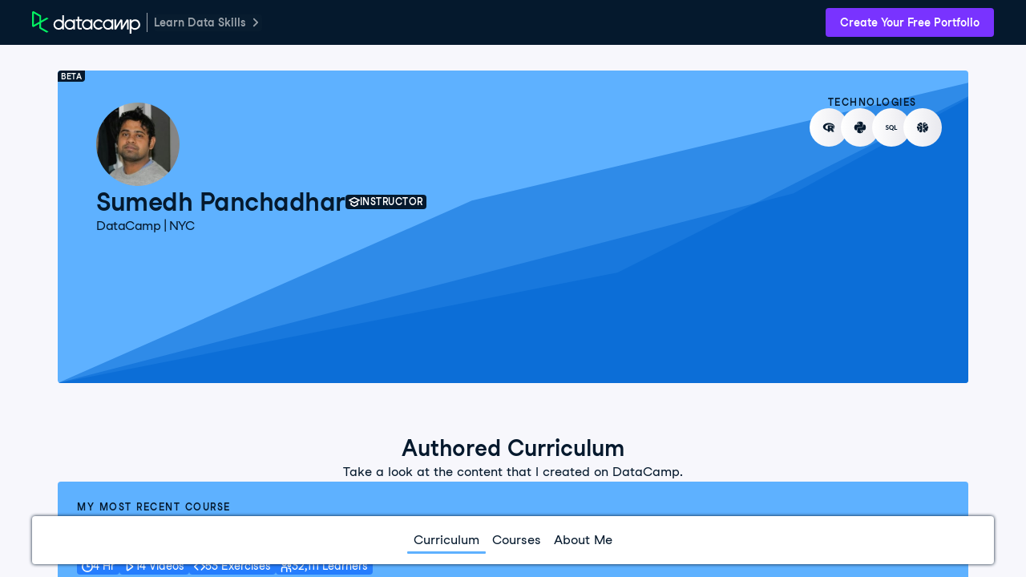

--- FILE ---
content_type: application/javascript
request_url: https://dcmfe.datacamp.com/mfe-app-portfolios/mfe-app-portfolios.10600bcc7fee3a962503.js
body_size: 256032
content:
/*! For license information please see mfe-app-portfolios.10600bcc7fee3a962503.js.LICENSE.txt */
try{let e="undefined"!=typeof window?window:"undefined"!=typeof global?global:"undefined"!=typeof globalThis?globalThis:"undefined"!=typeof self?self:{},t=(new e.Error).stack;t&&(e._sentryDebugIds=e._sentryDebugIds||{},e._sentryDebugIds[t]="49519632-1d16-4a4c-b3fe-f826878865fe",e._sentryDebugIdIdentifier="sentry-dbid-49519632-1d16-4a4c-b3fe-f826878865fe")}catch(e){}{let e="undefined"!=typeof window?window:"undefined"!=typeof global?global:"undefined"!=typeof globalThis?globalThis:"undefined"!=typeof self?self:{};e._sentryModuleMetadata=e._sentryModuleMetadata||{},e._sentryModuleMetadata[(new e.Error).stack]=Object.assign({},e._sentryModuleMetadata[(new e.Error).stack],{dsn:"https://165a8ee9f37da7d4c22c178e3b62ad27@o61655.ingest.us.sentry.io/6402299",mfe_name:"@dcmfe/mfe-app-portfolios"})}System.register(["react","react-dom"],(function(e,t){var n={},r={};return Object.defineProperty(n,"__esModule",{value:!0}),Object.defineProperty(r,"__esModule",{value:!0}),{setters:[function(e){Object.keys(e).forEach((function(t){n[t]=e[t]}))},function(e){Object.keys(e).forEach((function(t){r[t]=e[t]}))}],execute:function(){e(function(){var e,o,i={72:function(e,t,n){"use strict";var r=n(4726);t.A=function(e,t){var n=function(e,t){var n="function"==typeof Symbol&&e[Symbol.iterator];if(!n)return e;var r,o,i=n.call(e),a=[];try{for(;(void 0===t||t-- >0)&&!(r=i.next()).done;)a.push(r.value)}catch(e){o={error:e}}finally{try{r&&!r.done&&(n=i.return)&&n.call(i)}finally{if(o)throw o.error}}return a}((0,r.useState)(!1),2),o=n[0],i=n[1],a=(0,r.useRef)(!1),l=(0,r.useRef)(),c=(0,r.useRef)();function s(){cancelAnimationFrame(Number(l.current)),clearTimeout(Number(c.current))}return(0,r.useEffect)((function(){return a.current=!0,function(){a.current=!1}}),[]),(0,r.useEffect)((function(){return e&&a.current?(s(),l.current=requestAnimationFrame((function(){i(!0)}))):c.current=setTimeout((function(){i(!1)}),t),function(){s()}}),[e,t]),o}},160:function(e,t,n){"use strict";n.d(t,{fW:function(){return o},xy:function(){return i}});var r={github:"github.com/",kaggle:"kaggle.com/",linkedin:"linkedin.com/in/",twitter:"twitter.com/"},o=function(e,t){var n=function(e){var t=e,n="https://";t.includes(n)&&(t=t.replace(n,""));var r="http://";t.includes(r)&&(t=t.replace(r,""));var o="www.";return t.includes(o)&&(t=t.replace(o,"")),t}(e),o=r[t];return n.includes(o)?n.replace(o,""):n},i=function(e,t){return function(e,t){return"website"===t?"https://".concat(e.replace("https://","").replace("http://","")):"https://".concat(r[t]).concat(e)}(o(e,t),t)}},279:function(e){e.exports=function(){"use strict";var e,t,n=1e3,r=6e4,o=36e5,i=864e5,a=/\[([^\]]+)]|Y{1,4}|M{1,4}|D{1,2}|d{1,4}|H{1,2}|h{1,2}|a|A|m{1,2}|s{1,2}|Z{1,2}|SSS/g,l=31536e6,c=2628e6,s=/^(-|\+)?P(?:([-+]?[0-9,.]*)Y)?(?:([-+]?[0-9,.]*)M)?(?:([-+]?[0-9,.]*)W)?(?:([-+]?[0-9,.]*)D)?(?:T(?:([-+]?[0-9,.]*)H)?(?:([-+]?[0-9,.]*)M)?(?:([-+]?[0-9,.]*)S)?)?$/,u={years:l,months:c,days:i,hours:o,minutes:r,seconds:n,milliseconds:1,weeks:6048e5},d=function(e){return e instanceof y},f=function(e,t,n){return new y(e,n,t.$l)},p=function(e){return t.p(e)+"s"},h=function(e){return e<0},g=function(e){return h(e)?Math.ceil(e):Math.floor(e)},m=function(e){return Math.abs(e)},v=function(e,t){return e?h(e)?{negative:!0,format:""+m(e)+t}:{negative:!1,format:""+e+t}:{negative:!1,format:""}},y=function(){function h(e,t,n){var r=this;if(this.$d={},this.$l=n,void 0===e&&(this.$ms=0,this.parseFromMilliseconds()),t)return f(e*u[p(t)],this);if("number"==typeof e)return this.$ms=e,this.parseFromMilliseconds(),this;if("object"==typeof e)return Object.keys(e).forEach((function(t){r.$d[p(t)]=e[t]})),this.calMilliseconds(),this;if("string"==typeof e){var o=e.match(s);if(o){var i=o.slice(2).map((function(e){return null!=e?Number(e):0}));return this.$d.years=i[0],this.$d.months=i[1],this.$d.weeks=i[2],this.$d.days=i[3],this.$d.hours=i[4],this.$d.minutes=i[5],this.$d.seconds=i[6],this.calMilliseconds(),this}}return this}var m=h.prototype;return m.calMilliseconds=function(){var e=this;this.$ms=Object.keys(this.$d).reduce((function(t,n){return t+(e.$d[n]||0)*u[n]}),0)},m.parseFromMilliseconds=function(){var e=this.$ms;this.$d.years=g(e/l),e%=l,this.$d.months=g(e/c),e%=c,this.$d.days=g(e/i),e%=i,this.$d.hours=g(e/o),e%=o,this.$d.minutes=g(e/r),e%=r,this.$d.seconds=g(e/n),e%=n,this.$d.milliseconds=e},m.toISOString=function(){var e=v(this.$d.years,"Y"),t=v(this.$d.months,"M"),n=+this.$d.days||0;this.$d.weeks&&(n+=7*this.$d.weeks);var r=v(n,"D"),o=v(this.$d.hours,"H"),i=v(this.$d.minutes,"M"),a=this.$d.seconds||0;this.$d.milliseconds&&(a+=this.$d.milliseconds/1e3,a=Math.round(1e3*a)/1e3);var l=v(a,"S"),c=e.negative||t.negative||r.negative||o.negative||i.negative||l.negative,s=o.format||i.format||l.format?"T":"",u=(c?"-":"")+"P"+e.format+t.format+r.format+s+o.format+i.format+l.format;return"P"===u||"-P"===u?"P0D":u},m.toJSON=function(){return this.toISOString()},m.format=function(e){var n=e||"YYYY-MM-DDTHH:mm:ss",r={Y:this.$d.years,YY:t.s(this.$d.years,2,"0"),YYYY:t.s(this.$d.years,4,"0"),M:this.$d.months,MM:t.s(this.$d.months,2,"0"),D:this.$d.days,DD:t.s(this.$d.days,2,"0"),H:this.$d.hours,HH:t.s(this.$d.hours,2,"0"),m:this.$d.minutes,mm:t.s(this.$d.minutes,2,"0"),s:this.$d.seconds,ss:t.s(this.$d.seconds,2,"0"),SSS:t.s(this.$d.milliseconds,3,"0")};return n.replace(a,(function(e,t){return t||String(r[e])}))},m.as=function(e){return this.$ms/u[p(e)]},m.get=function(e){var t=this.$ms,n=p(e);return"milliseconds"===n?t%=1e3:t="weeks"===n?g(t/u[n]):this.$d[n],t||0},m.add=function(e,t,n){var r;return r=t?e*u[p(t)]:d(e)?e.$ms:f(e,this).$ms,f(this.$ms+r*(n?-1:1),this)},m.subtract=function(e,t){return this.add(e,t,!0)},m.locale=function(e){var t=this.clone();return t.$l=e,t},m.clone=function(){return f(this.$ms,this)},m.humanize=function(t){return e().add(this.$ms,"ms").locale(this.$l).fromNow(!t)},m.valueOf=function(){return this.asMilliseconds()},m.milliseconds=function(){return this.get("milliseconds")},m.asMilliseconds=function(){return this.as("milliseconds")},m.seconds=function(){return this.get("seconds")},m.asSeconds=function(){return this.as("seconds")},m.minutes=function(){return this.get("minutes")},m.asMinutes=function(){return this.as("minutes")},m.hours=function(){return this.get("hours")},m.asHours=function(){return this.as("hours")},m.days=function(){return this.get("days")},m.asDays=function(){return this.as("days")},m.weeks=function(){return this.get("weeks")},m.asWeeks=function(){return this.as("weeks")},m.months=function(){return this.get("months")},m.asMonths=function(){return this.as("months")},m.years=function(){return this.get("years")},m.asYears=function(){return this.as("years")},h}(),b=function(e,t,n){return e.add(t.years()*n,"y").add(t.months()*n,"M").add(t.days()*n,"d").add(t.hours()*n,"h").add(t.minutes()*n,"m").add(t.seconds()*n,"s").add(t.milliseconds()*n,"ms")};return function(n,r,o){e=o,t=o().$utils(),o.duration=function(e,t){var n=o.locale();return f(e,{$l:n},t)},o.isDuration=d;var i=r.prototype.add,a=r.prototype.subtract;r.prototype.add=function(e,t){return d(e)?b(this,e,1):i.bind(this)(e,t)},r.prototype.subtract=function(e,t){return d(e)?b(this,e,-1):a.bind(this)(e,t)}}}()},292:function(e,t,n){"use strict";var r=n(4345),o=n(2327),i=n(7148),a={"Content-Type":"application/x-www-form-urlencoded"};function l(e,t){!r.isUndefined(e)&&r.isUndefined(e["Content-Type"])&&(e["Content-Type"]=t)}var c,s={transitional:{silentJSONParsing:!0,forcedJSONParsing:!0,clarifyTimeoutError:!1},adapter:(("undefined"!=typeof XMLHttpRequest||"undefined"!=typeof process&&"[object process]"===Object.prototype.toString.call(process))&&(c=n(8427)),c),transformRequest:[function(e,t){return o(t,"Accept"),o(t,"Content-Type"),r.isFormData(e)||r.isArrayBuffer(e)||r.isBuffer(e)||r.isStream(e)||r.isFile(e)||r.isBlob(e)?e:r.isArrayBufferView(e)?e.buffer:r.isURLSearchParams(e)?(l(t,"application/x-www-form-urlencoded;charset=utf-8"),e.toString()):r.isObject(e)||t&&"application/json"===t["Content-Type"]?(l(t,"application/json"),function(e){if(r.isString(e))try{return(0,JSON.parse)(e),r.trim(e)}catch(e){if("SyntaxError"!==e.name)throw e}return(0,JSON.stringify)(e)}(e)):e}],transformResponse:[function(e){var t=this.transitional||s.transitional,n=t&&t.silentJSONParsing,o=t&&t.forcedJSONParsing,a=!n&&"json"===this.responseType;if(a||o&&r.isString(e)&&e.length)try{return JSON.parse(e)}catch(e){if(a){if("SyntaxError"===e.name)throw i(e,this,"E_JSON_PARSE");throw e}}return e}],timeout:0,xsrfCookieName:"XSRF-TOKEN",xsrfHeaderName:"X-XSRF-TOKEN",maxContentLength:-1,maxBodyLength:-1,validateStatus:function(e){return e>=200&&e<300},headers:{common:{Accept:"application/json, text/plain, */*"}}};r.forEach(["delete","get","head"],(function(e){s.headers[e]={}})),r.forEach(["post","put","patch"],(function(e){s.headers[e]=r.merge(a)})),e.exports=s},320:function(e,t){"use strict";var n="function"==typeof Symbol&&Symbol.for,r=n?Symbol.for("react.element"):60103,o=n?Symbol.for("react.portal"):60106,i=n?Symbol.for("react.fragment"):60107,a=n?Symbol.for("react.strict_mode"):60108,l=n?Symbol.for("react.profiler"):60114,c=n?Symbol.for("react.provider"):60109,s=n?Symbol.for("react.context"):60110,u=n?Symbol.for("react.async_mode"):60111,d=n?Symbol.for("react.concurrent_mode"):60111,f=n?Symbol.for("react.forward_ref"):60112,p=n?Symbol.for("react.suspense"):60113,h=n?Symbol.for("react.suspense_list"):60120,g=n?Symbol.for("react.memo"):60115,m=n?Symbol.for("react.lazy"):60116,v=n?Symbol.for("react.block"):60121,y=n?Symbol.for("react.fundamental"):60117,b=n?Symbol.for("react.responder"):60118,w=n?Symbol.for("react.scope"):60119;function O(e){if("object"==typeof e&&null!==e){var t=e.$$typeof;switch(t){case r:switch(e=e.type){case u:case d:case i:case l:case a:case p:return e;default:switch(e=e&&e.$$typeof){case s:case f:case m:case g:case c:return e;default:return t}}case o:return t}}}function A(e){return O(e)===d}t.AsyncMode=u,t.ConcurrentMode=d,t.ContextConsumer=s,t.ContextProvider=c,t.Element=r,t.ForwardRef=f,t.Fragment=i,t.Lazy=m,t.Memo=g,t.Portal=o,t.Profiler=l,t.StrictMode=a,t.Suspense=p,t.isAsyncMode=function(e){return A(e)||O(e)===u},t.isConcurrentMode=A,t.isContextConsumer=function(e){return O(e)===s},t.isContextProvider=function(e){return O(e)===c},t.isElement=function(e){return"object"==typeof e&&null!==e&&e.$$typeof===r},t.isForwardRef=function(e){return O(e)===f},t.isFragment=function(e){return O(e)===i},t.isLazy=function(e){return O(e)===m},t.isMemo=function(e){return O(e)===g},t.isPortal=function(e){return O(e)===o},t.isProfiler=function(e){return O(e)===l},t.isStrictMode=function(e){return O(e)===a},t.isSuspense=function(e){return O(e)===p},t.isValidElementType=function(e){return"string"==typeof e||"function"==typeof e||e===i||e===d||e===l||e===a||e===p||e===h||"object"==typeof e&&null!==e&&(e.$$typeof===m||e.$$typeof===g||e.$$typeof===c||e.$$typeof===s||e.$$typeof===f||e.$$typeof===y||e.$$typeof===b||e.$$typeof===w||e.$$typeof===v)},t.typeOf=O},454:function(e,t,n){"use strict";var r=n(4380),o=n(7537),i=function(){return i=Object.assign||function(e){for(var t,n=1,r=arguments.length;n<r;n++)for(var o in t=arguments[n])Object.prototype.hasOwnProperty.call(t,o)&&(e[o]=t[o]);return e},i.apply(this,arguments)};t.A=function(e){var t=e.size,n=function(e,t){var n={};for(var r in e)Object.prototype.hasOwnProperty.call(e,r)&&t.indexOf(r)<0&&(n[r]=e[r]);if(null!=e&&"function"==typeof Object.getOwnPropertySymbols){var o=0;for(r=Object.getOwnPropertySymbols(e);o<r.length;o++)t.indexOf(r[o])<0&&Object.prototype.propertyIsEnumerable.call(e,r[o])&&(n[r[o]]=e[r[o]])}return n}(e,["size"]);return(0,r.Y)(o.A,i({viewBox:"0 0 18 18",size:t},n,{children:(0,r.Y)("path",{fill:"currentColor",d:"m9.005 7.625 4.83-4.83a.976.976 0 0 1 1.38 1.38l-4.83 4.83 4.82 4.82a.976.976 0 1 1-1.38 1.38l-4.82-4.82-4.83 4.83a.976.976 0 0 1-1.38-1.38l4.83-4.83-4.84-4.84a.976.976 0 1 1 1.38-1.38l4.84 4.84Z"})}))}},524:function(e,t,n){"use strict";e.exports=n(320)},546:function(e,t,n){"use strict";var r=n(4345);function o(){this.handlers=[]}o.prototype.use=function(e,t,n){return this.handlers.push({fulfilled:e,rejected:t,synchronous:!!n&&n.synchronous,runWhen:n?n.runWhen:null}),this.handlers.length-1},o.prototype.eject=function(e){this.handlers[e]&&(this.handlers[e]=null)},o.prototype.forEach=function(e){r.forEach(this.handlers,(function(t){null!==t&&e(t)}))},e.exports=o},630:function(e,t,n){"use strict";n.d(t,{$:function(){return s},s:function(){return c}});var r=n(9575),o=n(3109),i=n(1469),a=n(1344),l=n(8408),c=function(){function e(e){this.options=(0,r.A)({},e.defaultOptions,e.options),this.mutationId=e.mutationId,this.mutationCache=e.mutationCache,this.observers=[],this.state=e.state||{context:void 0,data:void 0,error:null,failureCount:0,isPaused:!1,status:"idle",variables:void 0},this.meta=e.meta}var t=e.prototype;return t.setState=function(e){this.dispatch({type:"setState",state:e})},t.addObserver=function(e){-1===this.observers.indexOf(e)&&this.observers.push(e)},t.removeObserver=function(e){this.observers=this.observers.filter((function(t){return t!==e}))},t.cancel=function(){return this.retryer?(this.retryer.cancel(),this.retryer.promise.then(l.lQ).catch(l.lQ)):Promise.resolve()},t.continue=function(){return this.retryer?(this.retryer.continue(),this.retryer.promise):this.execute()},t.execute=function(){var e,t=this,n="loading"===this.state.status,r=Promise.resolve();return n||(this.dispatch({type:"loading",variables:this.options.variables}),r=r.then((function(){null==t.mutationCache.config.onMutate||t.mutationCache.config.onMutate(t.state.variables,t)})).then((function(){return null==t.options.onMutate?void 0:t.options.onMutate(t.state.variables)})).then((function(e){e!==t.state.context&&t.dispatch({type:"loading",context:e,variables:t.state.variables})}))),r.then((function(){return t.executeMutation()})).then((function(n){e=n,null==t.mutationCache.config.onSuccess||t.mutationCache.config.onSuccess(e,t.state.variables,t.state.context,t)})).then((function(){return null==t.options.onSuccess?void 0:t.options.onSuccess(e,t.state.variables,t.state.context)})).then((function(){return null==t.options.onSettled?void 0:t.options.onSettled(e,null,t.state.variables,t.state.context)})).then((function(){return t.dispatch({type:"success",data:e}),e})).catch((function(e){return null==t.mutationCache.config.onError||t.mutationCache.config.onError(e,t.state.variables,t.state.context,t),(0,o.t)().error(e),Promise.resolve().then((function(){return null==t.options.onError?void 0:t.options.onError(e,t.state.variables,t.state.context)})).then((function(){return null==t.options.onSettled?void 0:t.options.onSettled(void 0,e,t.state.variables,t.state.context)})).then((function(){throw t.dispatch({type:"error",error:e}),e}))}))},t.executeMutation=function(){var e,t=this;return this.retryer=new a.eJ({fn:function(){return t.options.mutationFn?t.options.mutationFn(t.state.variables):Promise.reject("No mutationFn found")},onFail:function(){t.dispatch({type:"failed"})},onPause:function(){t.dispatch({type:"pause"})},onContinue:function(){t.dispatch({type:"continue"})},retry:null!=(e=this.options.retry)?e:0,retryDelay:this.options.retryDelay}),this.retryer.promise},t.dispatch=function(e){var t=this;this.state=function(e,t){switch(t.type){case"failed":return(0,r.A)({},e,{failureCount:e.failureCount+1});case"pause":return(0,r.A)({},e,{isPaused:!0});case"continue":return(0,r.A)({},e,{isPaused:!1});case"loading":return(0,r.A)({},e,{context:t.context,data:void 0,error:null,isPaused:!1,status:"loading",variables:t.variables});case"success":return(0,r.A)({},e,{data:t.data,error:null,status:"success",isPaused:!1});case"error":return(0,r.A)({},e,{data:void 0,error:t.error,failureCount:e.failureCount+1,isPaused:!1,status:"error"});case"setState":return(0,r.A)({},e,t.state);default:return e}}(this.state,e),i.j.batch((function(){t.observers.forEach((function(t){t.onMutationUpdate(e)})),t.mutationCache.notify(t)}))},e}();function s(){return{context:void 0,data:void 0,error:null,failureCount:0,isPaused:!1,status:"idle",variables:void 0}}},701:function(e,t,n){"use strict";function r(e,t){return r=Object.setPrototypeOf||function(e,t){return e.__proto__=t,e},r(e,t)}function o(e,t){e.prototype=Object.create(t.prototype),e.prototype.constructor=e,r(e,t)}n.d(t,{A:function(){return o}})},774:function(e,t,n){"use strict";n.d(t,{A:function(){return M}});var r=n(4726),o=n(4380),i=n(1339),a=n(2670),l=n(5428),c=n(3198),s=n(7691),u=n(7737),d=function(){return d=Object.assign||function(e){for(var t,n=1,r=arguments.length;n<r;n++)for(var o in t=arguments[n])Object.prototype.hasOwnProperty.call(t,o)&&(e[o]=t[o]);return e},d.apply(this,arguments)},f=function(e,t,n){if(n||2===arguments.length)for(var r,o=0,i=t.length;o<i;o++)!r&&o in t||(r||(r=Array.prototype.slice.call(t,0,o)),r[o]=t[o]);return e.concat(r||Array.prototype.slice.call(t))},p={large:{sizing:u.A.sizing.large,spacing:u.A.spacing.medium,spacingWithEnhancer:"40px"},medium:{sizing:u.A.sizing.medium,spacing:"12px",spacingWithEnhancer:"36px"},small:{sizing:u.A.sizing.small,spacing:"12px",spacingWithEnhancer:u.A.spacing.xlarge}},h=(0,l.AH)({"&::after":{borderRadius:"6px",content:'""',display:"block",inset:0,margin:"-2px",pointerEvents:"none",position:"absolute",transition:"box-shadow 125ms ease-out",zIndex:u.A.zIndex.default},position:"relative",width:"100%"});function g(e){var t=e.disabled,n=e.inverted,r=e.isFocused,o=e.size;return f(f([],function(e,t){var n="function"==typeof Symbol&&e[Symbol.iterator];if(!n)return e;var r,o,i=n.call(e),a=[];try{for(;(void 0===t||t-- >0)&&!(r=i.next()).done;)a.push(r.value)}catch(e){o={error:e}}finally{try{r&&!r.done&&(n=i.return)&&n.call(i)}finally{if(o)throw o.error}}return a}(n?[c.v]:[]),!1),[h,(0,l.AH)(d({height:p[o].sizing,opacity:t?u.A.opacity.high:1},r&&{"&::after":{boxShadow:"0 0 0 2px ".concat(s.w.border.focusOutline)}}))],!1)}var m=(0,l.AH)({"&::-ms-clear, &::-ms-reveal":{display:"none",height:0,width:0},"&::-webkit-search-decoration, &::-webkit-search-cancel-button, &::-webkit-search-results-button, &::-webkit-search-results-decoration":{display:"none"},"&::placeholder":{color:s.w.text.subtle,opacity:1},"&:-webkit-autofill":{boxShadow:"0 0 0 ".concat(u.A.sizing.medium," white inset")},"&:disabled":{cursor:"default"},appearance:"none",backgroundColor:s.w.background.contrast,border:"".concat(u.A.borderWidth.thin," solid ").concat(s.w.border.strong),borderRadius:u.A.borderRadius.medium,color:s.w.text.main,cursor:"text",display:"flex",fontFamily:u.A.fontFamilies.sansSerif,fontWeight:u.A.fontWeights.regular,height:"100%",lineHeight:u.A.lineHeights.relaxed,outline:0,width:"100%"});function v(e){var t=e.hasEnhancerRight,n=e.hasError,r=e.hasIconLeft,o=e.size;return[m,(0,l.AH)(d({fontSize:u.A.fontSizes[o],paddingLeft:r?p[o].spacingWithEnhancer:p[o].spacing,paddingRight:t?p[o].spacingWithEnhancer:p[o].spacing},n&&{borderColor:s.w.error.darker,boxShadow:"0 0 0 1px ".concat(s.w.error.darker)}))]}var y=(0,l.AH)({alignItems:"center",color:s.w.text.main,display:"flex",height:"100%",pointerEvents:"none",position:"absolute",zIndex:u.A.zIndex.default});function b(e){var t=e.size;return[y,(0,l.AH)({left:p[t].spacing,top:0})]}function w(e){var t=e.size;return[y,(0,l.AH)({right:p[t].spacing,top:0})]}var O=(0,l.AH)({"&:disabled":{cursor:"inherit"},alignItems:"center",backgroundColor:"transparent",border:0,borderRadius:u.A.borderRadius.medium,color:"inherit",cursor:"pointer",display:"flex",marginRight:"-2px",outline:0,padding:"2px",pointerEvents:"auto"});function A(e){var t=e.isFocusVisible;return[O,(0,l.AH)(d({},t&&{boxShadow:"0 0 0 2px ".concat(s.w.border.focusOutline)}))]}var x=function(){return x=Object.assign||function(e){for(var t,n=1,r=arguments.length;n<r;n++)for(var o in t=arguments[n])Object.prototype.hasOwnProperty.call(t,o)&&(e[o]=t[o]);return e},x.apply(this,arguments)},j=function(e){var t=e.children,n=e.size,l=void 0===n?"medium":n,c=function(e,t){var n={};for(var r in e)Object.prototype.hasOwnProperty.call(e,r)&&t.indexOf(r)<0&&(n[r]=e[r]);if(null!=e&&"function"==typeof Object.getOwnPropertySymbols){var o=0;for(r=Object.getOwnPropertySymbols(e);o<r.length;o++)t.indexOf(r[o])<0&&Object.prototype.propertyIsEnumerable.call(e,r[o])&&(n[r[o]]=e[r[o]])}return n}(e,["children","size"]),s=(0,i.og)(),u=s.focusProps,d=s.isFocusVisible;return(0,o.Y)("button",x({type:"button"},(0,a.v6)(u,c),{css:A({isFocusVisible:d})},{children:null!=t.props.size?t:(0,r.cloneElement)(t,{size:"large"===l?"medium":l})}))},S=n(7537),k=function(){return k=Object.assign||function(e){for(var t,n=1,r=arguments.length;n<r;n++)for(var o in t=arguments[n])Object.prototype.hasOwnProperty.call(t,o)&&(e[o]=t[o]);return e},k.apply(this,arguments)},P=function(e){var t=e.size,n=function(e,t){var n={};for(var r in e)Object.prototype.hasOwnProperty.call(e,r)&&t.indexOf(r)<0&&(n[r]=e[r]);if(null!=e&&"function"==typeof Object.getOwnPropertySymbols){var o=0;for(r=Object.getOwnPropertySymbols(e);o<r.length;o++)t.indexOf(r[o])<0&&Object.prototype.propertyIsEnumerable.call(e,r[o])&&(n[r[o]]=e[r[o]])}return n}(e,["size"]);return(0,o.Y)(S.A,k({viewBox:"0 0 18 18",size:t},n,{children:(0,o.Y)("path",{fill:"currentColor",d:"m13.26 12.303 4.408 3.953a1 1 0 0 1-1.336 1.488L11.78 13.66a7.5 7.5 0 1 1 1.482-1.358ZM7.5 13a5.5 5.5 0 1 0 0-11 5.5 5.5 0 0 0 0 11Z"})}))},C=function(){return C=Object.assign||function(e){for(var t,n=1,r=arguments.length;n<r;n++)for(var o in t=arguments[n])Object.prototype.hasOwnProperty.call(t,o)&&(e[o]=t[o]);return e},C.apply(this,arguments)},E=function(e){var t=e.size,n=function(e,t){var n={};for(var r in e)Object.prototype.hasOwnProperty.call(e,r)&&t.indexOf(r)<0&&(n[r]=e[r]);if(null!=e&&"function"==typeof Object.getOwnPropertySymbols){var o=0;for(r=Object.getOwnPropertySymbols(e);o<r.length;o++)t.indexOf(r[o])<0&&Object.prototype.propertyIsEnumerable.call(e,r[o])&&(n[r[o]]=e[r[o]])}return n}(e,["size"]);return(0,o.Y)(S.A,C({viewBox:"0 0 18 18",size:t},n,{children:(0,o.Y)("path",{fill:"currentColor",d:"m14.679 6.999 1.445-1.445C17.265 6.75 18 8.024 18 9c0 2.51-4.858 7-9 7-.915 0-1.858-.203-2.773-.55l1.579-1.578A5.74 5.74 0 0 0 9 14c3.866 0 7-4.367 7-5 0-.25-.49-1.084-1.321-2.001ZM10.416 4.19A5.504 5.504 0 0 0 9 4C5.134 4 2 8.102 2 9c0 .366.522 1.267 1.403 2.204L1.967 12.64C.77 11.423 0 10.082 0 9c0-2.697 4.791-7 9-7 .969 0 1.977.246 2.952.654L10.416 4.19Zm3.605-1.483a1 1 0 1 1 1.414 1.414L4.121 15.435a1 1 0 0 1-1.414-1.414L14.021 2.707Z"})}))},D=n(6160),Y=function(){return Y=Object.assign||function(e){for(var t,n=1,r=arguments.length;n<r;n++)for(var o in t=arguments[n])Object.prototype.hasOwnProperty.call(t,o)&&(e[o]=t[o]);return e},Y.apply(this,arguments)},R=function(e){var t=e.children,n=e.size;return(0,o.Y)("div",Y({css:w({size:n})},{children:t}))},z=function(){return z=Object.assign||function(e){for(var t,n=1,r=arguments.length;n<r;n++)for(var o in t=arguments[n])Object.prototype.hasOwnProperty.call(t,o)&&(e[o]=t[o]);return e},z.apply(this,arguments)},I=function(e){var t=e.children,n=e.size;return(0,o.Y)("div",z({css:b({size:n})},{children:t}))},T=function(){return T=Object.assign||function(e){for(var t,n=1,r=arguments.length;n<r;n++)for(var o in t=arguments[n])Object.prototype.hasOwnProperty.call(t,o)&&(e[o]=t[o]);return e},T.apply(this,arguments)},H=function(e,t){var n="function"==typeof Symbol&&e[Symbol.iterator];if(!n)return e;var r,o,i=n.call(e),a=[];try{for(;(void 0===t||t-- >0)&&!(r=i.next()).done;)a.push(r.value)}catch(e){o={error:e}}finally{try{r&&!r.done&&(n=i.return)&&n.call(i)}finally{if(o)throw o.error}}return a};function F(e,t,n){var o;return(0,r.cloneElement)(e,T(T({},n),{size:null!==(o=e.props.size)&&void 0!==o?o:"large"===t?"medium":t}))}var L=(0,r.forwardRef)((function(e,t){var n=e.disabled,i=void 0!==n&&n,a=e.enhancerRight,l=e.error,c=void 0!==l&&l,s=e.iconLeft,u=e.inverted,d=void 0!==u&&u,f=e.onBlur,p=e.onFocus,h=e.passwordVisibilityAriaLabel,m=void 0===h?function(e){var t=e.isPasswordVisible;return"".concat(t?"Hide":"Show"," password text")}:h,y=e.size,b=void 0===y?"medium":y,w=e.type,O=function(e,t){var n={};for(var r in e)Object.prototype.hasOwnProperty.call(e,r)&&t.indexOf(r)<0&&(n[r]=e[r]);if(null!=e&&"function"==typeof Object.getOwnPropertySymbols){var o=0;for(r=Object.getOwnPropertySymbols(e);o<r.length;o++)t.indexOf(r[o])<0&&Object.prototype.propertyIsEnumerable.call(e,r[o])&&(n[r[o]]=e[r[o]])}return n}(e,["disabled","enhancerRight","error","iconLeft","inverted","onBlur","onFocus","passwordVisibilityAriaLabel","size","type"]),A=H((0,r.useState)(!1),2),x=A[0],S=A[1],k=H((0,r.useState)(!1),2),C=k[0],Y=k[1],z="password"===w;return(0,o.FD)("div",T({css:g({disabled:i,inverted:d,isFocused:x,size:b})},{children:["search"===w?(0,o.Y)(I,T({},{size:b},{children:(0,o.Y)(P,{"data-testid":"search-icon",size:"large"===b?"medium":b})})):null!=s?(0,o.Y)(I,T({},{size:b},{children:F(s,b)})):null,(0,o.Y)("input",T({},O,z&&{autoComplete:"new-password",spellCheck:!1},{"aria-invalid":c,css:v({hasEnhancerRight:z||!(null==a),hasError:c,hasIconLeft:"search"===w||!(null==s),size:b}),disabled:i,onBlur:function(e){null!=f&&f(e),S(!1)},onFocus:function(e){null!=p&&p(e),S(!0)},ref:t,type:C?"text":w})),z?(0,o.Y)(R,T({},{size:b},{children:(0,o.Y)(j,T({"aria-label":m({isPasswordVisible:C}),disabled:i,onClick:function(){return Y(!C)},size:b},{children:C?(0,o.Y)(E,{}):(0,o.Y)(D.A,{})}))})):null!=a?(0,o.Y)(R,T({},{size:b},{children:F(a,b,{disabled:i})})):null]}))})),M=Object.assign(L,{Enhancer:j})},1085:function(e,t,n){"use strict";e.exports=n(3335)},1113:function(e,t,n){"use strict";n.d(t,{$:function(){return o},d:function(){return i}});var r=n(4726),o=(0,r.createContext)(null);function i(){return(0,r.useContext)(o)}},1186:function(e,t,n){"use strict";n.d(t,{AH:function(){return c},IB:function(){return i},ZI:function(){return o},_u:function(){return a},jm:function(){return r},kY:function(){return l}});var r=/^(((https):\/\/)(www\.)?(github\.com\/))?([^/]){0,38}\/?$/i,o=/^(((https):\/\/)(www\.)?(kaggle\.com\/))?(\w){0,20}\/?$/,i=/^(((https):\/\/)(www\.)?((twitter\.com)|(x\.com))\/)?(\w){0,15}\/?$/,a=/^(((https):\/\/)(www\.)?(linkedin\.com\/in\/))?([^/]){3,100}\/?$/,l=/^((https?):\/\/)?(www\.)?[-a-zA-Z0-9@:%._\\+~#=]{1,256}\.[a-zA-Z0-9()]{1,55}\b([-a-zA-Z0-9()@:%_\\+.~#?&//=]*)/,c=/[^A-Za-z0-9-]/gi},1293:function(e){"use strict";function t(e){this._maxSize=e,this.clear()}t.prototype.clear=function(){this._size=0,this._values=Object.create(null)},t.prototype.get=function(e){return this._values[e]},t.prototype.set=function(e,t){return this._size>=this._maxSize&&this.clear(),e in this._values||this._size++,this._values[e]=t};var n=/[^.^\]^[]+|(?=\[\]|\.\.)/g,r=/^\d+$/,o=/^\d/,i=/[~`!#$%\^&*+=\-\[\]\\';,/{}|\\":<>\?]/g,a=/^\s*(['"]?)(.*?)(\1)\s*$/,l=new t(512),c=new t(512),s=new t(512);function u(e){return l.get(e)||l.set(e,d(e).map((function(e){return e.replace(a,"$2")})))}function d(e){return e.match(n)||[""]}function f(e){return"string"==typeof e&&e&&-1!==["'",'"'].indexOf(e.charAt(0))}function p(e){return!f(e)&&(function(e){return e.match(o)&&!e.match(r)}(e)||function(e){return i.test(e)}(e))}e.exports={Cache:t,split:d,normalizePath:u,setter:function(e){var t=u(e);return c.get(e)||c.set(e,(function(e,n){for(var r=0,o=t.length,i=e;r<o-1;){var a=t[r];if("__proto__"===a||"constructor"===a||"prototype"===a)return e;i=i[t[r++]]}i[t[r]]=n}))},getter:function(e,t){var n=u(e);return s.get(e)||s.set(e,(function(e){for(var r=0,o=n.length;r<o;){if(null==e&&t)return;e=e[n[r++]]}return e}))},join:function(e){return e.reduce((function(e,t){return e+(f(t)||r.test(t)?"["+t+"]":(e?".":"")+t)}),"")},forEach:function(e,t,n){!function(e,t,n){var r,o,i,a,l=e.length;for(o=0;o<l;o++)(r=e[o])&&(p(r)&&(r='"'+r+'"'),i=!(a=f(r))&&/^\d+$/.test(r),t.call(n,r,a,i,o,e))}(Array.isArray(e)?e:d(e),t,n)}}},1332:function(e,t,n){"use strict";var r=n(4726),o=function(e,t){var n="function"==typeof Symbol&&e[Symbol.iterator];if(!n)return e;var r,o,i=n.call(e),a=[];try{for(;(void 0===t||t-- >0)&&!(r=i.next()).done;)a.push(r.value)}catch(e){o={error:e}}finally{try{r&&!r.done&&(n=i.return)&&n.call(i)}finally{if(o)throw o.error}}return a},i={horizontal:{dimension:"offsetWidth",scroll:"scrollLeft",scrollDimension:"scrollWidth"},vertical:{dimension:"offsetHeight",scroll:"scrollTop",scrollDimension:"scrollHeight"}};t.A=function(e,t){void 0===t&&(t="horizontal");var n=o((0,r.useState)(!1),2),a=n[0],l=n[1],c=o((0,r.useState)(!1),2),s=c[0],u=c[1];return(0,r.useEffect)((function(){var n=e.current;function r(){null!=n&&(l(n[i[t].scroll]>0),u(Math.ceil(n[i[t].scrollDimension]-n[i[t].scroll])-n[i[t].dimension]>2))}return r(),null==n||n.addEventListener("scroll",r),window.addEventListener("resize",r),function(){null==n||n.removeEventListener("scroll",r),window.removeEventListener("resize",r)}}),[e,t]),{showEndHint:s,showStartHint:a}}},1339:function(e,t,n){"use strict";function r(e,t,n){return t in e?Object.defineProperty(e,t,{value:n,enumerable:!0,configurable:!0,writable:!0}):e[t]=n,e}n.d(t,{og:function(){return H}});var o=n(4726);const i="undefined"!=typeof document?o.default.useLayoutEffect:()=>{};Boolean("undefined"!=typeof window&&window.document&&window.document.createElement),new Map;const a=e=>{var t;return null!==(t=null==e?void 0:e.ownerDocument)&&void 0!==t?t:document},l=e=>e&&"window"in e&&e.window===e?e:a(e).defaultView||window;new Set(["id"]),new Set(["aria-label","aria-labelledby","aria-describedby","aria-details"]),new Set(["href","target","rel","download","ping","referrerPolicy"]);function c(e){var t;return"undefined"!=typeof window&&null!=window.navigator&&((null===(t=window.navigator.userAgentData)||void 0===t?void 0:t.brands.some((t=>e.test(t.brand))))||e.test(window.navigator.userAgent))}function s(e){var t;return"undefined"!=typeof window&&null!=window.navigator&&e.test((null===(t=window.navigator.userAgentData)||void 0===t?void 0:t.platform)||window.navigator.platform)}function u(){return s(/^Mac/i)}let d=new Map,f=new Set;function p(){if("undefined"==typeof window)return;function e(e){return"propertyName"in e}let t=n=>{if(!e(n)||!n.target)return;let r=d.get(n.target);if(r&&(r.delete(n.propertyName),0===r.size&&(n.target.removeEventListener("transitioncancel",t),d.delete(n.target)),0===d.size)){for(let e of f)e();f.clear()}};document.body.addEventListener("transitionrun",(n=>{if(!e(n)||!n.target)return;let r=d.get(n.target);r||(r=new Set,d.set(n.target,r),n.target.addEventListener("transitioncancel",t,{once:!0})),r.add(n.propertyName)})),document.body.addEventListener("transitionend",t)}"undefined"!=typeof document&&("loading"!==document.readyState?p():document.addEventListener("DOMContentLoaded",p)),"undefined"!=typeof document&&window.visualViewport,new Map,new WeakMap;o.default.createContext({register:()=>{}}).displayName="PressResponderContext",Symbol("linkClicked"),new Set(["checkbox","radio","range","color","file","image","button","submit","reset"]);class h{isDefaultPrevented(){return this.nativeEvent.defaultPrevented}preventDefault(){this.defaultPrevented=!0,this.nativeEvent.preventDefault()}stopPropagation(){this.nativeEvent.stopPropagation(),this.isPropagationStopped=()=>!0}isPropagationStopped(){return!1}persist(){}constructor(e,t){this.nativeEvent=t,this.target=t.target,this.currentTarget=t.currentTarget,this.relatedTarget=t.relatedTarget,this.bubbles=t.bubbles,this.cancelable=t.cancelable,this.defaultPrevented=t.defaultPrevented,this.eventPhase=t.eventPhase,this.isTrusted=t.isTrusted,this.timeStamp=t.timeStamp,this.type=e}}function g(e){let t=(0,o.useRef)({isFocused:!1,observer:null});i((()=>{const e=t.current;return()=>{e.observer&&(e.observer.disconnect(),e.observer=null)}}),[]);let n=function(e){const t=(0,o.useRef)(null);return i((()=>{t.current=e}),[e]),(0,o.useCallback)(((...e)=>{const n=t.current;return null==n?void 0:n(...e)}),[])}((t=>{null==e||e(t)}));return(0,o.useCallback)((e=>{if(e.target instanceof HTMLButtonElement||e.target instanceof HTMLInputElement||e.target instanceof HTMLTextAreaElement||e.target instanceof HTMLSelectElement){t.current.isFocused=!0;let r=e.target,o=e=>{t.current.isFocused=!1,r.disabled&&n(new h("blur",e)),t.current.observer&&(t.current.observer.disconnect(),t.current.observer=null)};r.addEventListener("focusout",o,{once:!0}),t.current.observer=new MutationObserver((()=>{if(t.current.isFocused&&r.disabled){var e;null===(e=t.current.observer)||void 0===e||e.disconnect();let n=r===document.activeElement?null:document.activeElement;r.dispatchEvent(new FocusEvent("blur",{relatedTarget:n})),r.dispatchEvent(new FocusEvent("focusout",{bubbles:!0,relatedTarget:n}))}})),t.current.observer.observe(r,{attributes:!0,attributeFilter:["disabled"]})}}),[n])}let m=null,v=new Set,y=new Map,b=!1,w=!1;const O={Tab:!0,Escape:!0};function A(e,t){for(let n of v)n(e,t)}function x(e){b=!0,function(e){return!(e.metaKey||!u()&&e.altKey||e.ctrlKey||"Control"===e.key||"Shift"===e.key||"Meta"===e.key)}(e)&&(m="keyboard",A("keyboard",e))}function j(e){m="pointer","mousedown"!==e.type&&"pointerdown"!==e.type||(b=!0,A("pointer",e))}function S(e){var t;(0===(t=e).mozInputSource&&t.isTrusted||(c(/Android/i)&&t.pointerType?"click"===t.type&&1===t.buttons:0===t.detail&&!t.pointerType))&&(b=!0,m="virtual")}function k(e){e.target!==window&&e.target!==document&&(b||w||(m="virtual",A("virtual",e)),b=!1,w=!1)}function P(){b=!1,w=!0}function C(e){if("undefined"==typeof window||y.get(l(e)))return;const t=l(e),n=a(e);let r=t.HTMLElement.prototype.focus;t.HTMLElement.prototype.focus=function(){b=!0,r.apply(this,arguments)},n.addEventListener("keydown",x,!0),n.addEventListener("keyup",x,!0),n.addEventListener("click",S,!0),t.addEventListener("focus",k,!0),t.addEventListener("blur",P,!1),"undefined"!=typeof PointerEvent?(n.addEventListener("pointerdown",j,!0),n.addEventListener("pointermove",j,!0),n.addEventListener("pointerup",j,!0)):(n.addEventListener("mousedown",j,!0),n.addEventListener("mousemove",j,!0),n.addEventListener("mouseup",j,!0)),t.addEventListener("beforeunload",(()=>{E(e)}),{once:!0}),y.set(t,{focus:r})}const E=(e,t)=>{const n=l(e),r=a(e);t&&r.removeEventListener("DOMContentLoaded",t),y.has(n)&&(n.HTMLElement.prototype.focus=y.get(n).focus,r.removeEventListener("keydown",x,!0),r.removeEventListener("keyup",x,!0),r.removeEventListener("click",S,!0),n.removeEventListener("focus",k,!0),n.removeEventListener("blur",P,!1),"undefined"!=typeof PointerEvent?(r.removeEventListener("pointerdown",j,!0),r.removeEventListener("pointermove",j,!0),r.removeEventListener("pointerup",j,!0)):(r.removeEventListener("mousedown",j,!0),r.removeEventListener("mousemove",j,!0),r.removeEventListener("mouseup",j,!0)),y.delete(n))};function D(){return"pointer"!==m}"undefined"!=typeof document&&function(e){const t=a(e);let n;"loading"!==t.readyState?C(e):(n=()=>{C(e)},t.addEventListener("DOMContentLoaded",n))}();const Y=new Set(["checkbox","radio","range","color","file","image","button","submit","reset"]);const R=["input:not([disabled]):not([type=hidden])","select:not([disabled])","textarea:not([disabled])","button:not([disabled])","a[href]","area[href]","summary","iframe","object","embed","audio[controls]","video[controls]","[contenteditable]"];function z(e,t){return t.some((t=>t.contains(e)))}R.join(":not([hidden]),"),R.push('[tabindex]:not([tabindex="-1"]):not([disabled])'),R.join(':not([hidden]):not([tabindex="-1"]),');class I{get size(){return this.fastMap.size}getTreeNode(e){return this.fastMap.get(e)}addTreeNode(e,t,n){let r=this.fastMap.get(null!=t?t:null),o=new T({scopeRef:e});r.addChild(o),o.parent=r,this.fastMap.set(e,o),n&&(o.nodeToRestore=n)}addNode(e){this.fastMap.set(e.scopeRef,e)}removeTreeNode(e){if(null===e)return;let t=this.fastMap.get(e),n=t.parent;for(let e of this.traverse())e!==t&&t.nodeToRestore&&e.nodeToRestore&&t.scopeRef.current&&z(e.nodeToRestore,t.scopeRef.current)&&(e.nodeToRestore=t.nodeToRestore);let r=t.children;n.removeChild(t),r.size>0&&r.forEach((e=>n.addChild(e))),this.fastMap.delete(t.scopeRef)}*traverse(e=this.root){if(null!=e.scopeRef&&(yield e),e.children.size>0)for(let t of e.children)yield*this.traverse(t)}clone(){let e=new I;for(let t of this.traverse())e.addTreeNode(t.scopeRef,t.parent.scopeRef,t.nodeToRestore);return e}constructor(){r(this,"fastMap",new Map),this.root=new T({scopeRef:null}),this.fastMap.set(null,this.root)}}class T{addChild(e){this.children.add(e),e.parent=this}removeChild(e){this.children.delete(e),e.parent=void 0}constructor(e){r(this,"children",new Set),r(this,"contain",!1),this.scopeRef=e.scopeRef}}function H(e={}){let{autoFocus:t=!1,isTextInput:n,within:r}=e,i=(0,o.useRef)({isFocused:!1,isFocusVisible:t||D()}),[a,c]=(0,o.useState)(!1),[s,u]=(0,o.useState)((()=>i.current.isFocused&&i.current.isFocusVisible)),d=(0,o.useCallback)((()=>u(i.current.isFocused&&i.current.isFocusVisible)),[]),f=(0,o.useCallback)((e=>{i.current.isFocused=e,c(e),d()}),[d]);var p,h,m;p=e=>{i.current.isFocusVisible=e,d()},h=[],m={isTextInput:n},C(),(0,o.useEffect)((()=>{let e=(e,t)=>{(function(e,t,n){var r;const o="undefined"!=typeof window?l(null==n?void 0:n.target).HTMLInputElement:HTMLInputElement,i="undefined"!=typeof window?l(null==n?void 0:n.target).HTMLTextAreaElement:HTMLTextAreaElement,a="undefined"!=typeof window?l(null==n?void 0:n.target).HTMLElement:HTMLElement,c="undefined"!=typeof window?l(null==n?void 0:n.target).KeyboardEvent:KeyboardEvent;return!((e=e||(null==n?void 0:n.target)instanceof o&&!Y.has(null==n||null===(r=n.target)||void 0===r?void 0:r.type)||(null==n?void 0:n.target)instanceof i||(null==n?void 0:n.target)instanceof a&&(null==n?void 0:n.target.isContentEditable))&&"keyboard"===t&&n instanceof c&&!O[n.key])})(!!(null==m?void 0:m.isTextInput),e,t)&&p(D())};return v.add(e),()=>{v.delete(e)}}),h);let{focusProps:y}=function(e){let{isDisabled:t,onFocus:n,onBlur:r,onFocusChange:i}=e;const a=(0,o.useCallback)((e=>{if(e.target===e.currentTarget)return r&&r(e),i&&i(!1),!0}),[r,i]),l=g(a),c=(0,o.useCallback)((e=>{e.target===e.currentTarget&&document.activeElement===e.target&&(n&&n(e),i&&i(!0),l(e))}),[i,n,l]);return{focusProps:{onFocus:!t&&(n||i||r)?c:void 0,onBlur:t||!r&&!i?void 0:a}}}({isDisabled:r,onFocusChange:f}),{focusWithinProps:b}=function(e){let{isDisabled:t,onBlurWithin:n,onFocusWithin:r,onFocusWithinChange:i}=e,a=(0,o.useRef)({isFocusWithin:!1}),l=(0,o.useCallback)((e=>{a.current.isFocusWithin&&!e.currentTarget.contains(e.relatedTarget)&&(a.current.isFocusWithin=!1,n&&n(e),i&&i(!1))}),[n,i,a]),c=g(l),s=(0,o.useCallback)((e=>{a.current.isFocusWithin||document.activeElement!==e.target||(r&&r(e),i&&i(!0),a.current.isFocusWithin=!0,c(e))}),[r,i,c]);return t?{focusWithinProps:{onFocus:void 0,onBlur:void 0}}:{focusWithinProps:{onFocus:s,onBlur:l}}}({isDisabled:!r,onFocusWithinChange:f});return{isFocused:a,isFocusVisible:i.current.isFocused&&s,focusProps:r?b:y}}new I},1344:function(e,t,n){"use strict";n.d(t,{dd:function(){return l},eJ:function(){return u},wm:function(){return s}});var r=n(9042),o=n(3227),i=n(8408);function a(e){return Math.min(1e3*Math.pow(2,e),3e4)}function l(e){return"function"==typeof(null==e?void 0:e.cancel)}var c=function(e){this.revert=null==e?void 0:e.revert,this.silent=null==e?void 0:e.silent};function s(e){return e instanceof c}var u=function(e){var t,n,s,u,d=this,f=!1;this.abort=e.abort,this.cancel=function(e){return null==t?void 0:t(e)},this.cancelRetry=function(){f=!0},this.continueRetry=function(){f=!1},this.continue=function(){return null==n?void 0:n()},this.failureCount=0,this.isPaused=!1,this.isResolved=!1,this.isTransportCancelable=!1,this.promise=new Promise((function(e,t){s=e,u=t}));var p=function(t){d.isResolved||(d.isResolved=!0,null==e.onSuccess||e.onSuccess(t),null==n||n(),s(t))},h=function(t){d.isResolved||(d.isResolved=!0,null==e.onError||e.onError(t),null==n||n(),u(t))};!function s(){if(!d.isResolved){var u;try{u=e.fn()}catch(e){u=Promise.reject(e)}t=function(e){if(!d.isResolved&&(h(new c(e)),null==d.abort||d.abort(),l(u)))try{u.cancel()}catch(e){}},d.isTransportCancelable=l(u),Promise.resolve(u).then(p).catch((function(t){var l,c;if(!d.isResolved){var u=null!=(l=e.retry)?l:3,p=null!=(c=e.retryDelay)?c:a,g="function"==typeof p?p(d.failureCount,t):p,m=!0===u||"number"==typeof u&&d.failureCount<u||"function"==typeof u&&u(d.failureCount,t);!f&&m?(d.failureCount++,null==e.onFail||e.onFail(d.failureCount,t),(0,i.yy)(g).then((function(){if(!r.m.isFocused()||!o.t.isOnline())return new Promise((function(t){n=t,d.isPaused=!0,null==e.onPause||e.onPause()})).then((function(){n=void 0,d.isPaused=!1,null==e.onContinue||e.onContinue()}))})).then((function(){f?h(t):s()}))):h(t)}}))}}()}},1376:function(e,t,n){"use strict";n.d(t,{$k:function(){return u},Et:function(){return c},SK:function(){return p},UN:function(){return f},WM:function(){return s},aO:function(){return i},b_:function(){return a},j2:function(){return d},js:function(){return l},mW:function(){return h},uT:function(){return r},wi:function(){return o}});var r=1e3,o="my-portfolio/create",i=".mfe-composer-layout-vertical__child--expand",a="50%",l=["robinmeister4"],c="mfe-app-portfolios",s="modal-overlay",u="Anonymous",d="Waffle",f="".concat(u," ").concat(d),p="Profile picture disabled by Group Admin",h="about/placeholder.svg"},1469:function(e,t,n){"use strict";n.d(t,{j:function(){return i}});var r=n(8408),o=function(){function e(){this.queue=[],this.transactions=0,this.notifyFn=function(e){e()},this.batchNotifyFn=function(e){e()}}var t=e.prototype;return t.batch=function(e){var t;this.transactions++;try{t=e()}finally{this.transactions--,this.transactions||this.flush()}return t},t.schedule=function(e){var t=this;this.transactions?this.queue.push(e):(0,r.G6)((function(){t.notifyFn(e)}))},t.batchCalls=function(e){var t=this;return function(){for(var n=arguments.length,r=new Array(n),o=0;o<n;o++)r[o]=arguments[o];t.schedule((function(){e.apply(void 0,r)}))}},t.flush=function(){var e=this,t=this.queue;this.queue=[],t.length&&(0,r.G6)((function(){e.batchNotifyFn((function(){t.forEach((function(t){e.notifyFn(t)}))}))}))},t.setNotifyFunction=function(e){this.notifyFn=e},t.setBatchNotifyFunction=function(e){this.batchNotifyFn=e},e}(),i=new o},1513:function(e){"use strict";var t=Object.getOwnPropertySymbols,n=Object.prototype.hasOwnProperty,r=Object.prototype.propertyIsEnumerable;e.exports=function(){try{if(!Object.assign)return!1;var e=new String("abc");if(e[5]="de","5"===Object.getOwnPropertyNames(e)[0])return!1;for(var t={},n=0;n<10;n++)t["_"+String.fromCharCode(n)]=n;if("0123456789"!==Object.getOwnPropertyNames(t).map((function(e){return t[e]})).join(""))return!1;var r={};return"abcdefghijklmnopqrst".split("").forEach((function(e){r[e]=e})),"abcdefghijklmnopqrst"===Object.keys(Object.assign({},r)).join("")}catch(e){return!1}}()?Object.assign:function(e,o){for(var i,a,l=function(e){if(null==e)throw new TypeError("Object.assign cannot be called with null or undefined");return Object(e)}(e),c=1;c<arguments.length;c++){for(var s in i=Object(arguments[c]))n.call(i,s)&&(l[s]=i[s]);if(t){a=t(i);for(var u=0;u<a.length;u++)r.call(i,a[u])&&(l[a[u]]=i[a[u]])}}return l}},1613:function(e,t,n){"use strict";function r(){return r=Object.assign?Object.assign.bind():function(e){for(var t=1;t<arguments.length;t++){var n=arguments[t];for(var r in n)Object.prototype.hasOwnProperty.call(n,r)&&(e[r]=n[r])}return e},r.apply(this,arguments)}var o;n.d(t,{AO:function(){return d},Gh:function(){return Y},HS:function(){return R},Oi:function(){return l},Rr:function(){return f},pX:function(){return F},pb:function(){return C},rc:function(){return o},tH:function(){return H},ue:function(){return h},yD:function(){return D},zR:function(){return a}}),function(e){e.Pop="POP",e.Push="PUSH",e.Replace="REPLACE"}(o||(o={}));const i="popstate";function a(e){return void 0===e&&(e={}),function(e,t,n,a){void 0===a&&(a={});let{window:c=document.defaultView,v5Compat:f=!1}=a,p=c.history,h=o.Pop,g=null,m=v();function v(){return(p.state||{idx:null}).idx}function y(){h=o.Pop;let e=v(),t=null==e?null:e-m;m=e,g&&g({action:h,location:w.location,delta:t})}function b(e){let t="null"!==c.location.origin?c.location.origin:c.location.href,n="string"==typeof e?e:d(e);return n=n.replace(/ $/,"%20"),l(t,"No window.location.(origin|href) available to create URL for href: "+n),new URL(n,t)}null==m&&(m=0,p.replaceState(r({},p.state,{idx:m}),""));let w={get action(){return h},get location(){return e(c,p)},listen(e){if(g)throw new Error("A history only accepts one active listener");return c.addEventListener(i,y),g=e,()=>{c.removeEventListener(i,y),g=null}},createHref(e){return t(c,e)},createURL:b,encodeLocation(e){let t=b(e);return{pathname:t.pathname,search:t.search,hash:t.hash}},push:function(e,t){h=o.Push;let r=u(w.location,e,t);n&&n(r,e),m=v()+1;let i=s(r,m),a=w.createHref(r);try{p.pushState(i,"",a)}catch(e){if(e instanceof DOMException&&"DataCloneError"===e.name)throw e;c.location.assign(a)}f&&g&&g({action:h,location:w.location,delta:1})},replace:function(e,t){h=o.Replace;let r=u(w.location,e,t);n&&n(r,e),m=v();let i=s(r,m),a=w.createHref(r);p.replaceState(i,"",a),f&&g&&g({action:h,location:w.location,delta:0})},go(e){return p.go(e)}};return w}((function(e,t){let{pathname:n,search:r,hash:o}=e.location;return u("",{pathname:n,search:r,hash:o},t.state&&t.state.usr||null,t.state&&t.state.key||"default")}),(function(e,t){return"string"==typeof t?t:d(t)}),null,e)}function l(e,t){if(!1===e||null==e)throw new Error(t)}function c(e,t){if(!e){"undefined"!=typeof console&&console.warn(t);try{throw new Error(t)}catch(e){}}}function s(e,t){return{usr:e.state,key:e.key,idx:t}}function u(e,t,n,o){return void 0===n&&(n=null),r({pathname:"string"==typeof e?e:e.pathname,search:"",hash:""},"string"==typeof t?f(t):t,{state:n,key:t&&t.key||o||Math.random().toString(36).substr(2,8)})}function d(e){let{pathname:t="/",search:n="",hash:r=""}=e;return n&&"?"!==n&&(t+="?"===n.charAt(0)?n:"?"+n),r&&"#"!==r&&(t+="#"===r.charAt(0)?r:"#"+r),t}function f(e){let t={};if(e){let n=e.indexOf("#");n>=0&&(t.hash=e.substr(n),e=e.substr(0,n));let r=e.indexOf("?");r>=0&&(t.search=e.substr(r),e=e.substr(0,r)),e&&(t.pathname=e)}return t}var p;function h(e,t,n){return void 0===n&&(n="/"),function(e,t,n,r){let o=C(("string"==typeof t?f(t):t).pathname||"/",n);if(null==o)return null;let i=g(e);!function(e){e.sort(((e,t)=>e.score!==t.score?t.score-e.score:function(e,t){return e.length===t.length&&e.slice(0,-1).every(((e,n)=>e===t[n]))?e[e.length-1]-t[t.length-1]:0}(e.routesMeta.map((e=>e.childrenIndex)),t.routesMeta.map((e=>e.childrenIndex)))))}(i);let a=null;for(let e=0;null==a&&e<i.length;++e){let t=P(o);a=S(i[e],t,r)}return a}(e,t,n,!1)}function g(e,t,n,r){void 0===t&&(t=[]),void 0===n&&(n=[]),void 0===r&&(r="");let o=(e,o,i)=>{let a={relativePath:void 0===i?e.path||"":i,caseSensitive:!0===e.caseSensitive,childrenIndex:o,route:e};a.relativePath.startsWith("/")&&(l(a.relativePath.startsWith(r),'Absolute route path "'+a.relativePath+'" nested under path "'+r+'" is not valid. An absolute child route path must start with the combined path of all its parent routes.'),a.relativePath=a.relativePath.slice(r.length));let c=R([r,a.relativePath]),s=n.concat(a);e.children&&e.children.length>0&&(l(!0!==e.index,'Index routes must not have child routes. Please remove all child routes from route path "'+c+'".'),g(e.children,t,s,c)),(null!=e.path||e.index)&&t.push({path:c,score:j(c,e.index),routesMeta:s})};return e.forEach(((e,t)=>{var n;if(""!==e.path&&null!=(n=e.path)&&n.includes("?"))for(let n of m(e.path))o(e,t,n);else o(e,t)})),t}function m(e){let t=e.split("/");if(0===t.length)return[];let[n,...r]=t,o=n.endsWith("?"),i=n.replace(/\?$/,"");if(0===r.length)return o?[i,""]:[i];let a=m(r.join("/")),l=[];return l.push(...a.map((e=>""===e?i:[i,e].join("/")))),o&&l.push(...a),l.map((t=>e.startsWith("/")&&""===t?"/":t))}!function(e){e.data="data",e.deferred="deferred",e.redirect="redirect",e.error="error"}(p||(p={})),new Set(["lazy","caseSensitive","path","id","index","children"]);const v=/^:[\w-]+$/,y=3,b=2,w=1,O=10,A=-2,x=e=>"*"===e;function j(e,t){let n=e.split("/"),r=n.length;return n.some(x)&&(r+=A),t&&(r+=b),n.filter((e=>!x(e))).reduce(((e,t)=>e+(v.test(t)?y:""===t?w:O)),r)}function S(e,t,n){void 0===n&&(n=!1);let{routesMeta:r}=e,o={},i="/",a=[];for(let e=0;e<r.length;++e){let l=r[e],c=e===r.length-1,s="/"===i?t:t.slice(i.length)||"/",u=k({path:l.relativePath,caseSensitive:l.caseSensitive,end:c},s),d=l.route;if(!u&&c&&n&&!r[r.length-1].route.index&&(u=k({path:l.relativePath,caseSensitive:l.caseSensitive,end:!1},s)),!u)return null;Object.assign(o,u.params),a.push({params:o,pathname:R([i,u.pathname]),pathnameBase:z(R([i,u.pathnameBase])),route:d}),"/"!==u.pathnameBase&&(i=R([i,u.pathnameBase]))}return a}function k(e,t){"string"==typeof e&&(e={path:e,caseSensitive:!1,end:!0});let[n,r]=function(e,t,n){void 0===t&&(t=!1),void 0===n&&(n=!0),c("*"===e||!e.endsWith("*")||e.endsWith("/*"),'Route path "'+e+'" will be treated as if it were "'+e.replace(/\*$/,"/*")+'" because the `*` character must always follow a `/` in the pattern. To get rid of this warning, please change the route path to "'+e.replace(/\*$/,"/*")+'".');let r=[],o="^"+e.replace(/\/*\*?$/,"").replace(/^\/*/,"/").replace(/[\\.*+^${}|()[\]]/g,"\\$&").replace(/\/:([\w-]+)(\?)?/g,((e,t,n)=>(r.push({paramName:t,isOptional:null!=n}),n?"/?([^\\/]+)?":"/([^\\/]+)")));return e.endsWith("*")?(r.push({paramName:"*"}),o+="*"===e||"/*"===e?"(.*)$":"(?:\\/(.+)|\\/*)$"):n?o+="\\/*$":""!==e&&"/"!==e&&(o+="(?:(?=\\/|$))"),[new RegExp(o,t?void 0:"i"),r]}(e.path,e.caseSensitive,e.end),o=t.match(n);if(!o)return null;let i=o[0],a=i.replace(/(.)\/+$/,"$1"),l=o.slice(1);return{params:r.reduce(((e,t,n)=>{let{paramName:r,isOptional:o}=t;if("*"===r){let e=l[n]||"";a=i.slice(0,i.length-e.length).replace(/(.)\/+$/,"$1")}const c=l[n];return e[r]=o&&!c?void 0:(c||"").replace(/%2F/g,"/"),e}),{}),pathname:i,pathnameBase:a,pattern:e}}function P(e){try{return e.split("/").map((e=>decodeURIComponent(e).replace(/\//g,"%2F"))).join("/")}catch(t){return c(!1,'The URL path "'+e+'" could not be decoded because it is is a malformed URL segment. This is probably due to a bad percent encoding ('+t+")."),e}}function C(e,t){if("/"===t)return e;if(!e.toLowerCase().startsWith(t.toLowerCase()))return null;let n=t.endsWith("/")?t.length-1:t.length,r=e.charAt(n);return r&&"/"!==r?null:e.slice(n)||"/"}function E(e,t,n,r){return"Cannot include a '"+e+"' character in a manually specified `to."+t+"` field ["+JSON.stringify(r)+"].  Please separate it out to the `to."+n+'` field. Alternatively you may provide the full path as a string in <Link to="..."> and the router will parse it for you.'}function D(e,t){let n=function(e){return e.filter(((e,t)=>0===t||e.route.path&&e.route.path.length>0))}(e);return t?n.map(((e,t)=>t===n.length-1?e.pathname:e.pathnameBase)):n.map((e=>e.pathnameBase))}function Y(e,t,n,o){let i;void 0===o&&(o=!1),"string"==typeof e?i=f(e):(i=r({},e),l(!i.pathname||!i.pathname.includes("?"),E("?","pathname","search",i)),l(!i.pathname||!i.pathname.includes("#"),E("#","pathname","hash",i)),l(!i.search||!i.search.includes("#"),E("#","search","hash",i)));let a,c=""===e||""===i.pathname,s=c?"/":i.pathname;if(null==s)a=n;else{let e=t.length-1;if(!o&&s.startsWith("..")){let t=s.split("/");for(;".."===t[0];)t.shift(),e-=1;i.pathname=t.join("/")}a=e>=0?t[e]:"/"}let u=function(e,t){void 0===t&&(t="/");let{pathname:n,search:r="",hash:o=""}="string"==typeof e?f(e):e,i=n?n.startsWith("/")?n:function(e,t){let n=t.replace(/\/+$/,"").split("/");return e.split("/").forEach((e=>{".."===e?n.length>1&&n.pop():"."!==e&&n.push(e)})),n.length>1?n.join("/"):"/"}(n,t):t;return{pathname:i,search:I(r),hash:T(o)}}(i,a),d=s&&"/"!==s&&s.endsWith("/"),p=(c||"."===s)&&n.endsWith("/");return u.pathname.endsWith("/")||!d&&!p||(u.pathname+="/"),u}const R=e=>e.join("/").replace(/\/\/+/g,"/"),z=e=>e.replace(/\/+$/,"").replace(/^\/*/,"/"),I=e=>e&&"?"!==e?e.startsWith("?")?e:"?"+e:"",T=e=>e&&"#"!==e?e.startsWith("#")?e:"#"+e:"";class H extends Error{}function F(e){return null!=e&&"number"==typeof e.status&&"string"==typeof e.statusText&&"boolean"==typeof e.internal&&"data"in e}const L=["post","put","patch","delete"],M=(new Set(L),["get",...L]);new Set(M),new Set([301,302,303,307,308]),new Set([307,308]),Symbol("deferred")},1617:function(e,t,n){"use strict";var r=n(4345),o=n(7638),i=n(6945),a=n(292),l=n(9945);function c(e){if(e.cancelToken&&e.cancelToken.throwIfRequested(),e.signal&&e.signal.aborted)throw new l("canceled")}e.exports=function(e){return c(e),e.headers=e.headers||{},e.data=o.call(e,e.data,e.headers,e.transformRequest),e.headers=r.merge(e.headers.common||{},e.headers[e.method]||{},e.headers),r.forEach(["delete","get","head","post","put","patch","common"],(function(t){delete e.headers[t]})),(e.adapter||a.adapter)(e).then((function(t){return c(e),t.data=o.call(e,t.data,t.headers,e.transformResponse),t}),(function(t){return i(t)||(c(e),t&&t.response&&(t.response.data=o.call(e,t.response.data,t.response.headers,e.transformResponse))),Promise.reject(t)}))}},1792:function(e,t,n){"use strict";var r=n(7148);e.exports=function(e,t,n,o,i){var a=new Error(e);return r(a,t,n,o,i)}},1840:function(e,t,n){"use strict";n.d(t,{U:function(){return c}});var r=n(2061),o=n(4726),i=n(8104),a=n(1376),l=n(1954),c=function(e){var t=e.showToast,n=e.submitRef,c=e.user,s=(0,o.useState)(c||{}),u=(0,r.A)(s,2),d=u[0],f=u[1],p=(0,o.useRef)(!1),h=(0,l.S)(void 0,t),g=h.isLoading,m=h.updateProfile,v=(0,i.YQ)((function(e){return m(d)}),a.uT);return(0,o.useEffect)((function(){return function(){v.flush()}}),[v]),(0,o.useEffect)((function(){if(n&&p.current)return v.cancel(),void n.current.click();p.current=!0}),[n,d,v]),{isLoading:g,setUpdatedAboutYou:f,submitForm:v,updatedAboutYou:d}}},1860:function(e,t,n){"use strict";function r(e){return a(e)?(e.nodeName||"").toLowerCase():"#document"}function o(e){var t;return(null==e||null==(t=e.ownerDocument)?void 0:t.defaultView)||window}function i(e){var t;return null==(t=(a(e)?e.ownerDocument:e.document)||window.document)?void 0:t.documentElement}function a(e){return e instanceof Node||e instanceof o(e).Node}function l(e){return e instanceof Element||e instanceof o(e).Element}function c(e){return e instanceof HTMLElement||e instanceof o(e).HTMLElement}function s(e){return"undefined"!=typeof ShadowRoot&&(e instanceof ShadowRoot||e instanceof o(e).ShadowRoot)}function u(e){const{overflow:t,overflowX:n,overflowY:r,display:o}=m(e);return/auto|scroll|overlay|hidden|clip/.test(t+r+n)&&!["inline","contents"].includes(o)}function d(e){return["table","td","th"].includes(r(e))}function f(e){const t=h(),n=m(e);return"none"!==n.transform||"none"!==n.perspective||!!n.containerType&&"normal"!==n.containerType||!t&&!!n.backdropFilter&&"none"!==n.backdropFilter||!t&&!!n.filter&&"none"!==n.filter||["transform","perspective","filter"].some((e=>(n.willChange||"").includes(e)))||["paint","layout","strict","content"].some((e=>(n.contain||"").includes(e)))}function p(e){let t=y(e);for(;c(t)&&!g(t);){if(f(t))return t;t=y(t)}return null}function h(){return!("undefined"==typeof CSS||!CSS.supports)&&CSS.supports("-webkit-backdrop-filter","none")}function g(e){return["html","body","#document"].includes(r(e))}function m(e){return o(e).getComputedStyle(e)}function v(e){return l(e)?{scrollLeft:e.scrollLeft,scrollTop:e.scrollTop}:{scrollLeft:e.pageXOffset,scrollTop:e.pageYOffset}}function y(e){if("html"===r(e))return e;const t=e.assignedSlot||e.parentNode||s(e)&&e.host||i(e);return s(t)?t.host:t}function b(e){const t=y(e);return g(t)?e.ownerDocument?e.ownerDocument.body:e.body:c(t)&&u(t)?t:b(t)}function w(e,t,n){var r;void 0===t&&(t=[]),void 0===n&&(n=!0);const i=b(e),a=i===(null==(r=e.ownerDocument)?void 0:r.body),l=o(i);return a?t.concat(l,l.visualViewport||[],u(i)?i:[],l.frameElement&&n?w(l.frameElement):[]):t.concat(i,w(i,[],n))}n.d(t,{$4:function(){return y},CP:function(){return v},L9:function(){return m},Lv:function(){return d},Tc:function(){return h},ZU:function(){return u},ep:function(){return i},eu:function(){return g},gJ:function(){return p},mq:function(){return r},sQ:function(){return f},sb:function(){return c},v9:function(){return w},vq:function(){return l},zk:function(){return o}})},1867:function(e){"use strict";e.exports=r},1954:function(e,t,n){"use strict";n.d(t,{S:function(){return v}});var r=n(4586),o=n(6330),i=n(1113),a=n(6660),l=n.n(a),c=n(7017),s=n(8690),u=n(160),d=n(4609),f=n(6997),p=n(7561),h=n(9710);function g(e,t){var n=Object.keys(e);if(Object.getOwnPropertySymbols){var r=Object.getOwnPropertySymbols(e);t&&(r=r.filter((function(t){return Object.getOwnPropertyDescriptor(e,t).enumerable}))),n.push.apply(n,r)}return n}function m(e){for(var t=1;t<arguments.length;t++){var n=null!=arguments[t]?arguments[t]:{};t%2?g(Object(n),!0).forEach((function(t){(0,r.A)(e,t,n[t])})):Object.getOwnPropertyDescriptors?Object.defineProperties(e,Object.getOwnPropertyDescriptors(n)):g(Object(n)).forEach((function(t){Object.defineProperty(e,t,Object.getOwnPropertyDescriptor(n,t))}))}return e}var v=function(){var e=arguments.length>0&&void 0!==arguments[0]?arguments[0]:d.Wp,t=!(arguments.length>1&&void 0!==arguments[1])||arguments[1],n=(0,h.K)(),r=(0,i.d)().toast,a=(0,c.useQuery)(["portfolio",n]).refetch,g=(0,c.useQuery)("currentUser").refetch,v=(0,s.Zp)(),y=(0,c.useMutation)(function(){var e=(0,o.A)(regeneratorRuntime.mark((function e(t){var r,o,i,a,c,s,d,f;return regeneratorRuntime.wrap((function(e){for(;;)switch(e.prev=e.next){case 0:return e.abrupt("return",l().put("".concat("https://profiles-api.datacamp.com","/user/").concat(n),m(m({},t),{},{socialMedia:m(m(m(m(m({},t.socialMedia),(null==t||null===(r=t.socialMedia)||void 0===r?void 0:r.githubHandle)&&{githubHandle:(0,u.fW)(null==t||null===(o=t.socialMedia)||void 0===o?void 0:o.githubHandle,"github")}),(null==t||null===(i=t.socialMedia)||void 0===i?void 0:i.kaggleHandle)&&{kaggleHandle:(0,u.fW)(null==t||null===(a=t.socialMedia)||void 0===a?void 0:a.kaggleHandle,"kaggle")}),(null==t||null===(c=t.socialMedia)||void 0===c?void 0:c.linkedinHandle)&&{linkedinHandle:(0,u.fW)(null==t||null===(s=t.socialMedia)||void 0===s?void 0:s.linkedinHandle,"linkedin")}),(null==t||null===(d=t.socialMedia)||void 0===d?void 0:d.twitterHandle)&&{twitterHandle:(0,u.fW)(null==t||null===(f=t.socialMedia)||void 0===f?void 0:f.twitterHandle,"twitter")})}),{withCredentials:!0}));case 1:case"end":return e.stop()}}),e)})));return function(t){return e.apply(this,arguments)}}(),{mutationKey:["portfolio",n],onError:function(){r(e),a()},onSuccess:function(e){t&&r(d.Jt);var o=(e.config||{}).data,i=(JSON.parse(o||"{}")||{}).slug;i&&i!==n&&(v("/".concat((0,p.u)(i),"/edit?tab=about-you")),g()),a(),(0,f.w)(f.B)}});return{cancel:y.reset,isError:y.isError,isLoading:y.isLoading,updateProfile:y.mutate}}},2061:function(e,t,n){"use strict";n.d(t,{A:function(){return o}});var r=n(7985);function o(e,t){return function(e){if(Array.isArray(e))return e}(e)||function(e,t){var n=null==e?null:"undefined"!=typeof Symbol&&e[Symbol.iterator]||e["@@iterator"];if(null!=n){var r,o,i=[],a=!0,l=!1;try{for(n=n.call(e);!(a=(r=n.next()).done)&&(i.push(r.value),!t||i.length!==t);a=!0);}catch(e){l=!0,o=e}finally{try{a||null==n.return||n.return()}finally{if(l)throw o}}return i}}(e,t)||(0,r.A)(e,t)||function(){throw new TypeError("Invalid attempt to destructure non-iterable instance.\nIn order to be iterable, non-array objects must have a [Symbol.iterator]() method.")}()}},2079:function(e,t,n){"use strict";n.d(t,{B:function(){return i}});var r=n(7737);function o(e){return"@media screen and (min-width: ".concat(e,")")}var i={aboveLarge:o(r.A.breakpoints.large),aboveMedium:o(r.A.breakpoints.medium),aboveSmall:o(r.A.breakpoints.small)}},2163:function(e,t,n){"use strict";n.d(t,{A:function(){return re}});var r=function(){function e(e){var t=this;this._insertTag=function(e){var n;n=0===t.tags.length?t.insertionPoint?t.insertionPoint.nextSibling:t.prepend?t.container.firstChild:t.before:t.tags[t.tags.length-1].nextSibling,t.container.insertBefore(e,n),t.tags.push(e)},this.isSpeedy=void 0===e.speedy||e.speedy,this.tags=[],this.ctr=0,this.nonce=e.nonce,this.key=e.key,this.container=e.container,this.prepend=e.prepend,this.insertionPoint=e.insertionPoint,this.before=null}var t=e.prototype;return t.hydrate=function(e){e.forEach(this._insertTag)},t.insert=function(e){this.ctr%(this.isSpeedy?65e3:1)==0&&this._insertTag(function(e){var t=document.createElement("style");return t.setAttribute("data-emotion",e.key),void 0!==e.nonce&&t.setAttribute("nonce",e.nonce),t.appendChild(document.createTextNode("")),t.setAttribute("data-s",""),t}(this));var t=this.tags[this.tags.length-1];if(this.isSpeedy){var n=function(e){if(e.sheet)return e.sheet;for(var t=0;t<document.styleSheets.length;t++)if(document.styleSheets[t].ownerNode===e)return document.styleSheets[t]}(t);try{n.insertRule(e,n.cssRules.length)}catch(e){}}else t.appendChild(document.createTextNode(e));this.ctr++},t.flush=function(){this.tags.forEach((function(e){return e.parentNode&&e.parentNode.removeChild(e)})),this.tags=[],this.ctr=0},e}(),o=Math.abs,i=String.fromCharCode,a=Object.assign;function l(e){return e.trim()}function c(e,t,n){return e.replace(t,n)}function s(e,t){return e.indexOf(t)}function u(e,t){return 0|e.charCodeAt(t)}function d(e,t,n){return e.slice(t,n)}function f(e){return e.length}function p(e){return e.length}function h(e,t){return t.push(e),e}var g=1,m=1,v=0,y=0,b=0,w="";function O(e,t,n,r,o,i,a){return{value:e,root:t,parent:n,type:r,props:o,children:i,line:g,column:m,length:a,return:""}}function A(e,t){return a(O("",null,null,"",null,null,0),e,{length:-e.length},t)}function x(){return b=y>0?u(w,--y):0,m--,10===b&&(m=1,g--),b}function j(){return b=y<v?u(w,y++):0,m++,10===b&&(m=1,g++),b}function S(){return u(w,y)}function k(){return y}function P(e,t){return d(w,e,t)}function C(e){switch(e){case 0:case 9:case 10:case 13:case 32:return 5;case 33:case 43:case 44:case 47:case 62:case 64:case 126:case 59:case 123:case 125:return 4;case 58:return 3;case 34:case 39:case 40:case 91:return 2;case 41:case 93:return 1}return 0}function E(e){return g=m=1,v=f(w=e),y=0,[]}function D(e){return w="",e}function Y(e){return l(P(y-1,I(91===e?e+2:40===e?e+1:e)))}function R(e){for(;(b=S())&&b<33;)j();return C(e)>2||C(b)>3?"":" "}function z(e,t){for(;--t&&j()&&!(b<48||b>102||b>57&&b<65||b>70&&b<97););return P(e,k()+(t<6&&32==S()&&32==j()))}function I(e){for(;j();)switch(b){case e:return y;case 34:case 39:34!==e&&39!==e&&I(b);break;case 40:41===e&&I(e);break;case 92:j()}return y}function T(e,t){for(;j()&&e+b!==57&&(e+b!==84||47!==S()););return"/*"+P(t,y-1)+"*"+i(47===e?e:j())}function H(e){for(;!C(S());)j();return P(e,y)}var F="-ms-",L="-moz-",M="-webkit-",_="comm",B="rule",W="decl",U="@keyframes";function N(e,t){for(var n="",r=p(e),o=0;o<r;o++)n+=t(e[o],o,e,t)||"";return n}function V(e,t,n,r){switch(e.type){case"@layer":if(e.children.length)break;case"@import":case W:return e.return=e.return||e.value;case _:return"";case U:return e.return=e.value+"{"+N(e.children,r)+"}";case B:e.value=e.props.join(",")}return f(n=N(e.children,r))?e.return=e.value+"{"+n+"}":""}function $(e){return D(q("",null,null,null,[""],e=E(e),0,[0],e))}function q(e,t,n,r,o,a,l,d,p){for(var g=0,m=0,v=l,y=0,b=0,w=0,O=1,A=1,P=1,C=0,E="",D=o,I=a,F=r,L=E;A;)switch(w=C,C=j()){case 40:if(108!=w&&58==u(L,v-1)){-1!=s(L+=c(Y(C),"&","&\f"),"&\f")&&(P=-1);break}case 34:case 39:case 91:L+=Y(C);break;case 9:case 10:case 13:case 32:L+=R(w);break;case 92:L+=z(k()-1,7);continue;case 47:switch(S()){case 42:case 47:h(K(T(j(),k()),t,n),p);break;default:L+="/"}break;case 123*O:d[g++]=f(L)*P;case 125*O:case 59:case 0:switch(C){case 0:case 125:A=0;case 59+m:-1==P&&(L=c(L,/\f/g,"")),b>0&&f(L)-v&&h(b>32?Q(L+";",r,n,v-1):Q(c(L," ","")+";",r,n,v-2),p);break;case 59:L+=";";default:if(h(F=Z(L,t,n,g,m,o,d,E,D=[],I=[],v),a),123===C)if(0===m)q(L,t,F,F,D,a,v,d,I);else switch(99===y&&110===u(L,3)?100:y){case 100:case 108:case 109:case 115:q(e,F,F,r&&h(Z(e,F,F,0,0,o,d,E,o,D=[],v),I),o,I,v,d,r?D:I);break;default:q(L,F,F,F,[""],I,0,d,I)}}g=m=b=0,O=P=1,E=L="",v=l;break;case 58:v=1+f(L),b=w;default:if(O<1)if(123==C)--O;else if(125==C&&0==O++&&125==x())continue;switch(L+=i(C),C*O){case 38:P=m>0?1:(L+="\f",-1);break;case 44:d[g++]=(f(L)-1)*P,P=1;break;case 64:45===S()&&(L+=Y(j())),y=S(),m=v=f(E=L+=H(k())),C++;break;case 45:45===w&&2==f(L)&&(O=0)}}return a}function Z(e,t,n,r,i,a,s,u,f,h,g){for(var m=i-1,v=0===i?a:[""],y=p(v),b=0,w=0,A=0;b<r;++b)for(var x=0,j=d(e,m+1,m=o(w=s[b])),S=e;x<y;++x)(S=l(w>0?v[x]+" "+j:c(j,/&\f/g,v[x])))&&(f[A++]=S);return O(e,t,n,0===i?B:u,f,h,g)}function K(e,t,n){return O(e,t,n,_,i(b),d(e,2,-2),0)}function Q(e,t,n,r){return O(e,t,n,W,d(e,0,r),d(e,r+1,-1),r)}var G=function(e,t,n){for(var r=0,o=0;r=o,o=S(),38===r&&12===o&&(t[n]=1),!C(o);)j();return P(e,y)},J=new WeakMap,X=function(e){if("rule"===e.type&&e.parent&&!(e.length<1)){for(var t=e.value,n=e.parent,r=e.column===n.column&&e.line===n.line;"rule"!==n.type;)if(!(n=n.parent))return;if((1!==e.props.length||58===t.charCodeAt(0)||J.get(n))&&!r){J.set(e,!0);for(var o=[],a=function(e,t){return D(function(e,t){var n=-1,r=44;do{switch(C(r)){case 0:38===r&&12===S()&&(t[n]=1),e[n]+=G(y-1,t,n);break;case 2:e[n]+=Y(r);break;case 4:if(44===r){e[++n]=58===S()?"&\f":"",t[n]=e[n].length;break}default:e[n]+=i(r)}}while(r=j());return e}(E(e),t))}(t,o),l=n.props,c=0,s=0;c<a.length;c++)for(var u=0;u<l.length;u++,s++)e.props[s]=o[c]?a[c].replace(/&\f/g,l[u]):l[u]+" "+a[c]}}},ee=function(e){if("decl"===e.type){var t=e.value;108===t.charCodeAt(0)&&98===t.charCodeAt(2)&&(e.return="",e.value="")}};function te(e,t){switch(function(e,t){return 45^u(e,0)?(((t<<2^u(e,0))<<2^u(e,1))<<2^u(e,2))<<2^u(e,3):0}(e,t)){case 5103:return M+"print-"+e+e;case 5737:case 4201:case 3177:case 3433:case 1641:case 4457:case 2921:case 5572:case 6356:case 5844:case 3191:case 6645:case 3005:case 6391:case 5879:case 5623:case 6135:case 4599:case 4855:case 4215:case 6389:case 5109:case 5365:case 5621:case 3829:return M+e+e;case 5349:case 4246:case 4810:case 6968:case 2756:return M+e+L+e+F+e+e;case 6828:case 4268:return M+e+F+e+e;case 6165:return M+e+F+"flex-"+e+e;case 5187:return M+e+c(e,/(\w+).+(:[^]+)/,M+"box-$1$2"+F+"flex-$1$2")+e;case 5443:return M+e+F+"flex-item-"+c(e,/flex-|-self/,"")+e;case 4675:return M+e+F+"flex-line-pack"+c(e,/align-content|flex-|-self/,"")+e;case 5548:return M+e+F+c(e,"shrink","negative")+e;case 5292:return M+e+F+c(e,"basis","preferred-size")+e;case 6060:return M+"box-"+c(e,"-grow","")+M+e+F+c(e,"grow","positive")+e;case 4554:return M+c(e,/([^-])(transform)/g,"$1"+M+"$2")+e;case 6187:return c(c(c(e,/(zoom-|grab)/,M+"$1"),/(image-set)/,M+"$1"),e,"")+e;case 5495:case 3959:return c(e,/(image-set\([^]*)/,M+"$1$`$1");case 4968:return c(c(e,/(.+:)(flex-)?(.*)/,M+"box-pack:$3"+F+"flex-pack:$3"),/s.+-b[^;]+/,"justify")+M+e+e;case 4095:case 3583:case 4068:case 2532:return c(e,/(.+)-inline(.+)/,M+"$1$2")+e;case 8116:case 7059:case 5753:case 5535:case 5445:case 5701:case 4933:case 4677:case 5533:case 5789:case 5021:case 4765:if(f(e)-1-t>6)switch(u(e,t+1)){case 109:if(45!==u(e,t+4))break;case 102:return c(e,/(.+:)(.+)-([^]+)/,"$1"+M+"$2-$3$1"+L+(108==u(e,t+3)?"$3":"$2-$3"))+e;case 115:return~s(e,"stretch")?te(c(e,"stretch","fill-available"),t)+e:e}break;case 4949:if(115!==u(e,t+1))break;case 6444:switch(u(e,f(e)-3-(~s(e,"!important")&&10))){case 107:return c(e,":",":"+M)+e;case 101:return c(e,/(.+:)([^;!]+)(;|!.+)?/,"$1"+M+(45===u(e,14)?"inline-":"")+"box$3$1"+M+"$2$3$1"+F+"$2box$3")+e}break;case 5936:switch(u(e,t+11)){case 114:return M+e+F+c(e,/[svh]\w+-[tblr]{2}/,"tb")+e;case 108:return M+e+F+c(e,/[svh]\w+-[tblr]{2}/,"tb-rl")+e;case 45:return M+e+F+c(e,/[svh]\w+-[tblr]{2}/,"lr")+e}return M+e+F+e+e}return e}var ne=[function(e,t,n,r){if(e.length>-1&&!e.return)switch(e.type){case W:e.return=te(e.value,e.length);break;case U:return N([A(e,{value:c(e.value,"@","@"+M)})],r);case B:if(e.length)return function(e,t){return e.map(t).join("")}(e.props,(function(t){switch(function(e){return(e=/(::plac\w+|:read-\w+)/.exec(e))?e[0]:e}(t)){case":read-only":case":read-write":return N([A(e,{props:[c(t,/:(read-\w+)/,":-moz-$1")]})],r);case"::placeholder":return N([A(e,{props:[c(t,/:(plac\w+)/,":"+M+"input-$1")]}),A(e,{props:[c(t,/:(plac\w+)/,":-moz-$1")]}),A(e,{props:[c(t,/:(plac\w+)/,F+"input-$1")]})],r)}return""}))}}],re=function(e){var t=e.key;if("css"===t){var n=document.querySelectorAll("style[data-emotion]:not([data-s])");Array.prototype.forEach.call(n,(function(e){-1!==e.getAttribute("data-emotion").indexOf(" ")&&(document.head.appendChild(e),e.setAttribute("data-s",""))}))}var o,i,a=e.stylisPlugins||ne,l={},c=[];o=e.container||document.head,Array.prototype.forEach.call(document.querySelectorAll('style[data-emotion^="'+t+' "]'),(function(e){for(var t=e.getAttribute("data-emotion").split(" "),n=1;n<t.length;n++)l[t[n]]=!0;c.push(e)}));var s,u,d,f,h=[V,(f=function(e){s.insert(e)},function(e){e.root||(e=e.return)&&f(e)})],g=(u=[X,ee].concat(a,h),d=p(u),function(e,t,n,r){for(var o="",i=0;i<d;i++)o+=u[i](e,t,n,r)||"";return o});i=function(e,t,n,r){s=n,N($(e?e+"{"+t.styles+"}":t.styles),g),r&&(m.inserted[t.name]=!0)};var m={key:t,sheet:new r({key:t,container:o,nonce:e.nonce,speedy:e.speedy,prepend:e.prepend,insertionPoint:e.insertionPoint}),nonce:e.nonce,inserted:l,registered:{},insert:i};return m.sheet.hydrate(c),m}},2166:function(e,t,n){"use strict";n.d(t,{B1:function(){return j},C0:function(){return f},Dz:function(){return v},Jx:function(){return l},LI:function(){return i},PG:function(){return h},RI:function(){return a},Sg:function(){return p},T9:function(){return o},TV:function(){return m},WJ:function(){return b},_3:function(){return d},bV:function(){return A},jk:function(){return r},lP:function(){return O},nI:function(){return x},qE:function(){return u},sq:function(){return g},w7:function(){return y}});const r=Math.min,o=Math.max,i=Math.round,a=Math.floor,l=e=>({x:e,y:e}),c={left:"right",right:"left",bottom:"top",top:"bottom"},s={start:"end",end:"start"};function u(e,t,n){return o(e,r(t,n))}function d(e,t){return"function"==typeof e?e(t):e}function f(e){return e.split("-")[0]}function p(e){return e.split("-")[1]}function h(e){return"x"===e?"y":"x"}function g(e){return"y"===e?"height":"width"}function m(e){return["top","bottom"].includes(f(e))?"y":"x"}function v(e){return h(m(e))}function y(e,t,n){void 0===n&&(n=!1);const r=p(e),o=v(e),i=g(o);let a="x"===o?r===(n?"end":"start")?"right":"left":"start"===r?"bottom":"top";return t.reference[i]>t.floating[i]&&(a=A(a)),[a,A(a)]}function b(e){const t=A(e);return[w(e),t,w(t)]}function w(e){return e.replace(/start|end/g,(e=>s[e]))}function O(e,t,n,r){const o=p(e);let i=function(e,t,n){const r=["left","right"],o=["right","left"],i=["top","bottom"],a=["bottom","top"];switch(e){case"top":case"bottom":return n?t?o:r:t?r:o;case"left":case"right":return t?i:a;default:return[]}}(f(e),"start"===n,r);return o&&(i=i.map((e=>e+"-"+o)),t&&(i=i.concat(i.map(w)))),i}function A(e){return e.replace(/left|right|bottom|top/g,(e=>c[e]))}function x(e){return"number"!=typeof e?function(e){return{top:0,right:0,bottom:0,left:0,...e}}(e):{top:e,right:e,bottom:e,left:e}}function j(e){return{...e,top:e.y,left:e.x,right:e.x+e.width,bottom:e.y+e.height}}},2189:function(e){"use strict";e.exports=e=>{if("string"!=typeof e)throw new TypeError("Expected a string");return e.replace(/[|\\{}()[\]^$+*?.]/g,"\\$&").replace(/-/g,"\\x2d")}},2238:function(e,t,n){"use strict";n.d(t,{ie:function(){return ae},s3:function(){return Ie},zR:function(){return He},kp:function(){return Me},s9:function(){return Ve},we:function(){return $e},iQ:function(){return qe},Mk:function(){return ge},bv:function(){return Ke},C1:function(){return tt},It:function(){return nt}});var r=n(4726);Math.min,Math.max,Math.round;const o=Math.floor;function i(e){return l(e)?(e.nodeName||"").toLowerCase():"#document"}function a(e){var t;return(null==e||null==(t=e.ownerDocument)?void 0:t.defaultView)||window}function l(e){return e instanceof Node||e instanceof a(e).Node}function c(e){return e instanceof Element||e instanceof a(e).Element}function s(e){return e instanceof HTMLElement||e instanceof a(e).HTMLElement}function u(e){return"undefined"!=typeof ShadowRoot&&(e instanceof ShadowRoot||e instanceof a(e).ShadowRoot)}function d(e){if("html"===i(e))return e;const t=e.assignedSlot||e.parentNode||u(e)&&e.host||function(e){var t;return null==(t=(l(e)?e.ownerDocument:e.document)||window.document)?void 0:t.documentElement}(e);return u(t)?t.host:t}function f(e){let t=e.activeElement;for(;null!=(null==(n=t)||null==(r=n.shadowRoot)?void 0:r.activeElement);){var n,r;t=t.shadowRoot.activeElement}return t}function p(e,t){if(!e||!t)return!1;const n=t.getRootNode&&t.getRootNode();if(e.contains(t))return!0;if(n&&u(n)){let n=t;for(;n;){if(e===n)return!0;n=n.parentNode||n.host}}return!1}function h(){const e=navigator.userAgentData;return null!=e&&e.platform?e.platform:navigator.platform}function g(e){if(0===e.mozInputSource&&e.isTrusted)return!0;const t=/Android/i;return(t.test(h())||t.test(function(){const e=navigator.userAgentData;return e&&Array.isArray(e.brands)?e.brands.map((e=>{let{brand:t,version:n}=e;return t+"/"+n})).join(" "):navigator.userAgent}()))&&e.pointerType?"click"===e.type&&1===e.buttons:0===e.detail&&!e.pointerType}function m(e){return 0===e.width&&0===e.height||1===e.width&&1===e.height&&0===e.pressure&&0===e.detail&&"mouse"!==e.pointerType||e.width<1&&e.height<1&&0===e.pressure&&0===e.detail}function v(){return/apple/i.test(navigator.vendor)}function y(e,t){const n=["mouse","pen"];return t||n.push("",void 0),n.includes(e)}function b(e){return(null==e?void 0:e.ownerDocument)||document}function w(e,t){if(null==t)return!1;if("composedPath"in e)return e.composedPath().includes(t);const n=e;return null!=n.target&&t.contains(n.target)}function O(e){return"composedPath"in e?e.composedPath()[0]:e.target}const A="input:not([type='hidden']):not([disabled]),[contenteditable]:not([contenteditable='false']),textarea:not([disabled])";function x(e){return s(e)&&e.matches(A)}function j(e){e.preventDefault(),e.stopPropagation()}var S=n(8972),k=n(1860),P=n(6584),C=["input:not([inert])","select:not([inert])","textarea:not([inert])","a[href]:not([inert])","button:not([inert])","[tabindex]:not(slot):not([inert])","audio[controls]:not([inert])","video[controls]:not([inert])",'[contenteditable]:not([contenteditable="false"]):not([inert])',"details>summary:first-of-type:not([inert])","details:not([inert])"].join(","),E="undefined"==typeof Element,D=E?function(){}:Element.prototype.matches||Element.prototype.msMatchesSelector||Element.prototype.webkitMatchesSelector,Y=!E&&Element.prototype.getRootNode?function(e){var t;return null==e||null===(t=e.getRootNode)||void 0===t?void 0:t.call(e)}:function(e){return null==e?void 0:e.ownerDocument},R=function e(t,n){var r;void 0===n&&(n=!0);var o=null==t||null===(r=t.getAttribute)||void 0===r?void 0:r.call(t,"inert");return""===o||"true"===o||n&&t&&e(t.parentNode)},z=function e(t,n,r){for(var o=[],i=Array.from(t);i.length;){var a=i.shift();if(!R(a,!1))if("SLOT"===a.tagName){var l=a.assignedElements(),c=e(l.length?l:a.children,!0,r);r.flatten?o.push.apply(o,c):o.push({scopeParent:a,candidates:c})}else{D.call(a,C)&&r.filter(a)&&(n||!t.includes(a))&&o.push(a);var s=a.shadowRoot||"function"==typeof r.getShadowRoot&&r.getShadowRoot(a),u=!R(s,!1)&&(!r.shadowRootFilter||r.shadowRootFilter(a));if(s&&u){var d=e(!0===s?a.children:s.children,!0,r);r.flatten?o.push.apply(o,d):o.push({scopeParent:a,candidates:d})}else i.unshift.apply(i,a.children)}}return o},I=function(e,t){return e.tabIndex<0&&(t||/^(AUDIO|VIDEO|DETAILS)$/.test(e.tagName)||function(e){var t,n=null==e||null===(t=e.getAttribute)||void 0===t?void 0:t.call(e,"contenteditable");return""===n||"true"===n}(e))&&isNaN(parseInt(e.getAttribute("tabindex"),10))?0:e.tabIndex},T=function(e,t){return e.tabIndex===t.tabIndex?e.documentOrder-t.documentOrder:e.tabIndex-t.tabIndex},H=function(e){return"INPUT"===e.tagName},F=function(e){var t=e.getBoundingClientRect(),n=t.width,r=t.height;return 0===n&&0===r},L=function(e,t){return!(t.disabled||R(t)||function(e){return H(e)&&"hidden"===e.type}(t)||function(e,t){var n=t.displayCheck,r=t.getShadowRoot;if("hidden"===getComputedStyle(e).visibility)return!0;var o=D.call(e,"details>summary:first-of-type")?e.parentElement:e;if(D.call(o,"details:not([open]) *"))return!0;if(n&&"full"!==n&&"legacy-full"!==n){if("non-zero-area"===n)return F(e)}else{if("function"==typeof r){for(var i=e;e;){var a=e.parentElement,l=Y(e);if(a&&!a.shadowRoot&&!0===r(a))return F(e);e=e.assignedSlot?e.assignedSlot:a||l===e.ownerDocument?a:l.host}e=i}if(function(e){var t,n,r,o,i=e&&Y(e),a=null===(t=i)||void 0===t?void 0:t.host,l=!1;if(i&&i!==e)for(l=!!(null!==(n=a)&&void 0!==n&&null!==(r=n.ownerDocument)&&void 0!==r&&r.contains(a)||null!=e&&null!==(o=e.ownerDocument)&&void 0!==o&&o.contains(e));!l&&a;){var c,s,u;l=!(null===(s=a=null===(c=i=Y(a))||void 0===c?void 0:c.host)||void 0===s||null===(u=s.ownerDocument)||void 0===u||!u.contains(a))}return l}(e))return!e.getClientRects().length;if("legacy-full"!==n)return!0}return!1}(t,e)||function(e){return"DETAILS"===e.tagName&&Array.prototype.slice.apply(e.children).some((function(e){return"SUMMARY"===e.tagName}))}(t)||function(e){if(/^(INPUT|BUTTON|SELECT|TEXTAREA)$/.test(e.tagName))for(var t=e.parentElement;t;){if("FIELDSET"===t.tagName&&t.disabled){for(var n=0;n<t.children.length;n++){var r=t.children.item(n);if("LEGEND"===r.tagName)return!!D.call(t,"fieldset[disabled] *")||!r.contains(e)}return!0}t=t.parentElement}return!1}(t))},M=function(e,t){return!(function(e){return function(e){return H(e)&&"radio"===e.type}(e)&&!function(e){if(!e.name)return!0;var t,n=e.form||Y(e),r=function(e){return n.querySelectorAll('input[type="radio"][name="'+e+'"]')};if("undefined"!=typeof window&&void 0!==window.CSS&&"function"==typeof window.CSS.escape)t=r(window.CSS.escape(e.name));else try{t=r(e.name)}catch(e){return console.error("Looks like you have a radio button with a name attribute containing invalid CSS selector characters and need the CSS.escape polyfill: %s",e.message),!1}var o=function(e,t){for(var n=0;n<e.length;n++)if(e[n].checked&&e[n].form===t)return e[n]}(t,e.form);return!o||o===e}(e)}(t)||I(t)<0||!L(e,t))},_=function(e){var t=parseInt(e.getAttribute("tabindex"),10);return!!(isNaN(t)||t>=0)},B=function e(t){var n=[],r=[];return t.forEach((function(t,o){var i=!!t.scopeParent,a=i?t.scopeParent:t,l=I(a,i),c=i?e(t.candidates):a;0===l?i?n.push.apply(n,c):n.push(a):r.push({documentOrder:o,tabIndex:l,item:t,isScope:i,content:c})})),r.sort(T).reduce((function(e,t){return t.isScope?e.push.apply(e,t.content):e.push(t.content),e}),[]).concat(n)},W=function(e,t){var n;return n=(t=t||{}).getShadowRoot?z([e],t.includeContainer,{filter:M.bind(null,t),flatten:!1,getShadowRoot:t.getShadowRoot,shadowRootFilter:_}):function(e,t,n){if(R(e))return[];var r=Array.prototype.slice.apply(e.querySelectorAll(C));return t&&D.call(e,C)&&r.unshift(e),r.filter(n)}(e,t.includeContainer,M.bind(null,t)),B(n)};n(1867);const U="ArrowUp",N="ArrowDown",V="ArrowLeft",$="ArrowRight";function q(e,t,n){return Math.floor(e/t)!==n}function Z(e,t){return t<0||t>=e.current.length}function K(e,t){return G(e,{disabledIndices:t})}function Q(e,t){return G(e,{decrement:!0,startingIndex:e.current.length,disabledIndices:t})}function G(e,t){let{startingIndex:n=-1,decrement:r=!1,disabledIndices:o,amount:i=1}=void 0===t?{}:t;const a=e.current;let l=n;do{var c,s;l+=r?-i:i}while(l>=0&&l<=a.length-1&&(o?o.includes(l):null==a[l]||(null==(c=a[l])?void 0:c.hasAttribute("disabled"))||"true"===(null==(s=a[l])?void 0:s.getAttribute("aria-disabled"))));return l}let J=0;function X(e,t){void 0===t&&(t={});const{preventScroll:n=!1,cancelPrevious:r=!0,sync:o=!1}=t;r&&cancelAnimationFrame(J);const i=()=>null==e?void 0:e.focus({preventScroll:n});o?i():J=requestAnimationFrame(i)}var ee="undefined"!=typeof document?r.useLayoutEffect:r.useEffect;function te(){return te=Object.assign?Object.assign.bind():function(e){for(var t=1;t<arguments.length;t++){var n=arguments[t];for(var r in n)Object.prototype.hasOwnProperty.call(n,r)&&(e[r]=n[r])}return e},te.apply(this,arguments)}let ne=!1,re=0;const oe=()=>"floating-ui-"+re++,ie=r["useId".toString()]||function(){const[e,t]=r.useState((()=>ne?oe():void 0));return ee((()=>{null==e&&t(oe())}),[]),r.useEffect((()=>{ne||(ne=!0)}),[]),e},ae=r.forwardRef((function(e,t){let{context:{placement:n,elements:{floating:o},middlewareData:{arrow:i}},width:a=14,height:l=7,tipRadius:c=0,strokeWidth:s=0,staticOffset:u,stroke:d,d:f,style:{transform:p,...h}={},...g}=e;const m=ie();if(!o)return null;s*=2;const v=s/2,y=a/2*(c/-8+1),b=l/2*c/4,[w,O]=n.split("-"),A=S.iD.isRTL(o),x=!!f,j="top"===w||"bottom"===w,k=u&&"end"===O?"bottom":"top";let P=u&&"end"===O?"right":"left";u&&A&&(P="end"===O?"left":"right");const C=null!=(null==i?void 0:i.x)?u||i.x:"",E=null!=(null==i?void 0:i.y)?u||i.y:"",D=f||"M0,0 H"+a+" L"+(a-y)+","+(l-b)+" Q"+a/2+","+l+" "+y+","+(l-b)+" Z",Y={top:x?"rotate(180deg)":"",left:x?"rotate(90deg)":"rotate(-90deg)",bottom:x?"":"rotate(180deg)",right:x?"rotate(-90deg)":"rotate(90deg)"}[w];return r.createElement("svg",te({},g,{"aria-hidden":!0,ref:t,width:x?a:a+s,height:a,viewBox:"0 0 "+a+" "+(l>a?l:a),style:{position:"absolute",pointerEvents:"none",[P]:C,[k]:E,[w]:j||x?"100%":"calc(100% - "+s/2+"px)",transform:""+Y+(null!=p?p:""),...h}}),s>0&&r.createElement("path",{clipPath:"url(#"+m+")",fill:"none",stroke:d,strokeWidth:s+(f?0:1),d:D}),r.createElement("path",{stroke:s&&!f?g.fill:"none",d:D}),r.createElement("clipPath",{id:m},r.createElement("rect",{x:-v,y:v*(x?-1:1),width:a+s,height:a})))}));const le=r.createContext(null),ce=r.createContext(null),se=()=>{var e;return(null==(e=r.useContext(le))?void 0:e.id)||null},ue=()=>r.useContext(ce);function de(e){return"data-floating-ui-"+e}function fe(e){const t=(0,r.useRef)(e);return ee((()=>{t.current=e})),t}const pe=de("safe-polygon");function he(e,t,n){return n&&!y(n)?0:"number"==typeof e?e:null==e?void 0:e[t]}function ge(e,t){void 0===t&&(t={});const{open:n,onOpenChange:o,dataRef:i,events:a,elements:{domReference:l,floating:s},refs:u}=e,{enabled:d=!0,delay:f=0,handleClose:h=null,mouseOnly:g=!1,restMs:m=0,move:v=!0}=t,w=ue(),O=se(),A=fe(h),x=fe(f),j=r.useRef(),S=r.useRef(),k=r.useRef(),P=r.useRef(),C=r.useRef(!0),E=r.useRef(!1),D=r.useRef((()=>{})),Y=r.useCallback((()=>{var e;const t=null==(e=i.current.openEvent)?void 0:e.type;return(null==t?void 0:t.includes("mouse"))&&"mousedown"!==t}),[i]);r.useEffect((()=>{if(d)return a.on("dismiss",e),()=>{a.off("dismiss",e)};function e(){clearTimeout(S.current),clearTimeout(P.current),C.current=!0}}),[d,a]),r.useEffect((()=>{if(!d||!A.current||!n)return;function e(e){Y()&&o(!1,e)}const t=b(s).documentElement;return t.addEventListener("mouseleave",e),()=>{t.removeEventListener("mouseleave",e)}}),[s,n,o,d,A,i,Y]);const R=r.useCallback((function(e,t){void 0===t&&(t=!0);const n=he(x.current,"close",j.current);n&&!k.current?(clearTimeout(S.current),S.current=setTimeout((()=>o(!1,e)),n)):t&&(clearTimeout(S.current),o(!1,e))}),[x,o]),z=r.useCallback((()=>{D.current(),k.current=void 0}),[]),I=r.useCallback((()=>{if(E.current){const e=b(u.floating.current).body;e.style.pointerEvents="",e.removeAttribute(pe),E.current=!1}}),[u]);return r.useEffect((()=>{if(d&&c(l)){const e=l;return n&&e.addEventListener("mouseleave",u),null==s||s.addEventListener("mouseleave",u),v&&e.addEventListener("mousemove",r,{once:!0}),e.addEventListener("mouseenter",r),e.addEventListener("mouseleave",a),()=>{n&&e.removeEventListener("mouseleave",u),null==s||s.removeEventListener("mouseleave",u),v&&e.removeEventListener("mousemove",r),e.removeEventListener("mouseenter",r),e.removeEventListener("mouseleave",a)}}function t(){return!!i.current.openEvent&&["click","mousedown"].includes(i.current.openEvent.type)}function r(e){if(clearTimeout(S.current),C.current=!1,g&&!y(j.current)||m>0&&0===he(x.current,"open"))return;const t=he(x.current,"open",j.current);t?S.current=setTimeout((()=>{o(!0,e)}),t):o(!0,e)}function a(r){if(t())return;D.current();const o=b(s);if(clearTimeout(P.current),A.current){n||clearTimeout(S.current),k.current=A.current({...e,tree:w,x:r.clientX,y:r.clientY,onClose(){I(),z(),R(r)}});const t=k.current;return o.addEventListener("mousemove",t),void(D.current=()=>{o.removeEventListener("mousemove",t)})}("touch"!==j.current||!p(s,r.relatedTarget))&&R(r)}function u(n){t()||null==A.current||A.current({...e,tree:w,x:n.clientX,y:n.clientY,onClose(){I(),z(),R(n)}})(n)}}),[l,s,d,e,g,m,v,R,z,I,o,n,w,x,A,i]),ee((()=>{var e;if(d&&n&&null!=(e=A.current)&&e.__options.blockPointerEvents&&Y()){const e=b(s).body;if(e.setAttribute(pe,""),e.style.pointerEvents="none",E.current=!0,c(l)&&s){var t,r;const e=l,n=null==w||null==(t=w.nodesRef.current.find((e=>e.id===O)))||null==(r=t.context)?void 0:r.elements.floating;return n&&(n.style.pointerEvents=""),e.style.pointerEvents="auto",s.style.pointerEvents="auto",()=>{e.style.pointerEvents="",s.style.pointerEvents=""}}}}),[d,n,O,s,l,w,A,i,Y]),ee((()=>{n||(j.current=void 0,z(),I())}),[n,z,I]),r.useEffect((()=>()=>{z(),clearTimeout(S.current),clearTimeout(P.current),I()}),[d,l,z,I]),r.useMemo((()=>{if(!d)return{};function e(e){j.current=e.pointerType}return{reference:{onPointerDown:e,onPointerEnter:e,onMouseMove(e){n||0===m||(clearTimeout(P.current),P.current=setTimeout((()=>{C.current||o(!0,e.nativeEvent)}),m))}},floating:{onMouseEnter(){clearTimeout(S.current)},onMouseLeave(e){a.emit("dismiss",{type:"mouseLeave",data:{returnFocus:!1}}),R(e.nativeEvent,!1)}}}}),[a,d,m,n,o,R])}function me(e,t){let n=e.filter((e=>{var n;return e.parentId===t&&(null==(n=e.context)?void 0:n.open)})),r=n;for(;r.length;)r=e.filter((e=>{var t;return null==(t=r)?void 0:t.some((t=>{var n;return e.parentId===t.id&&(null==(n=e.context)?void 0:n.open)}))})),n=n.concat(r);return n}let ve=new WeakMap,ye=new WeakSet,be={},we=0;const Oe=()=>"undefined"!=typeof HTMLElement&&"inert"in HTMLElement.prototype,Ae=e=>e&&(e.host||Ae(e.parentNode)),xe=(e,t)=>t.map((t=>{if(e.contains(t))return t;const n=Ae(t);return e.contains(n)?n:null})).filter((e=>null!=e));function je(e,t,n){void 0===t&&(t=!1),void 0===n&&(n=!1);const r=b(e[0]).body;return function(e,t,n,r){const o="data-floating-ui-inert",i=r?"inert":n?"aria-hidden":null,a=xe(t,e),l=new Set,c=new Set(a),s=[];be[o]||(be[o]=new WeakMap);const u=be[o];return a.forEach((function e(t){t&&!l.has(t)&&(l.add(t),t.parentNode&&e(t.parentNode))})),function e(t){t&&!c.has(t)&&Array.prototype.forEach.call(t.children,(t=>{if(l.has(t))e(t);else{const e=i?t.getAttribute(i):null,n=null!==e&&"false"!==e,r=(ve.get(t)||0)+1,a=(u.get(t)||0)+1;ve.set(t,r),u.set(t,a),s.push(t),1===r&&n&&ye.add(t),1===a&&t.setAttribute(o,""),!n&&i&&t.setAttribute(i,"true")}}))}(t),l.clear(),we++,()=>{s.forEach((e=>{const t=(ve.get(e)||0)-1,n=(u.get(e)||0)-1;ve.set(e,t),u.set(e,n),t||(!ye.has(e)&&i&&e.removeAttribute(i),ye.delete(e)),n||e.removeAttribute(o)})),we--,we||(ve=new WeakMap,ve=new WeakMap,ye=new WeakSet,be={})}}(e.concat(Array.from(r.querySelectorAll("[aria-live]"))),r,t,n)}const Se=()=>({getShadowRoot:!0,displayCheck:"function"==typeof ResizeObserver&&ResizeObserver.toString().includes("[native code]")?"full":"none"});function ke(e,t){const n=W(e,Se());"prev"===t&&n.reverse();const r=n.indexOf(f(b(e)));return n.slice(r+1)[0]}function Pe(e,t){const n=t||e.currentTarget,r=e.relatedTarget;return!r||!p(n,r)}const Ce={border:0,clip:"rect(0 0 0 0)",height:"1px",margin:"-1px",overflow:"hidden",padding:0,position:"fixed",whiteSpace:"nowrap",width:"1px",top:0,left:0};function Ee(e){"Tab"===e.key&&(e.target,clearTimeout(void 0))}const De=r.forwardRef((function(e,t){const[n,o]=r.useState();ee((()=>(v()&&o("button"),document.addEventListener("keydown",Ee),()=>{document.removeEventListener("keydown",Ee)})),[]);const i={ref:t,tabIndex:0,role:n,"aria-hidden":!n||void 0,[de("focus-guard")]:"",style:Ce};return r.createElement("span",te({},e,i))})),Ye=r.createContext(null),Re=()=>r.useContext(Ye),ze=r.forwardRef((function(e,t){return r.createElement("button",te({},e,{type:"button",ref:t,tabIndex:-1,style:Ce}))}));function Ie(e){const{context:t,children:n,disabled:o=!1,order:i=["content"],guards:a=!0,initialFocus:l=0,returnFocus:c=!0,modal:u=!0,visuallyHiddenDismiss:d=!1,closeOnFocusOut:h=!0}=e,{open:g,refs:m,nodeId:v,onOpenChange:y,events:w,dataRef:A,elements:{domReference:S,floating:k}}=t,P=!Oe()||a,C=fe(i),E=fe(l),D=fe(c),Y=ue(),R=Re(),z="number"==typeof l&&l<0,I=r.useRef(null),T=r.useRef(null),H=r.useRef(!1),F=r.useRef(null),L=r.useRef(!1),M=null!=R,_=S&&"combobox"===S.getAttribute("role")&&x(S)&&z,B=r.useCallback((function(e){return void 0===e&&(e=k),e?W(e,Se()):[]}),[k]),U=r.useCallback((e=>{const t=B(e);return C.current.map((e=>S&&"reference"===e?S:k&&"floating"===e?k:t)).filter(Boolean).flat()}),[S,k,C,B]);function N(e){return!o&&d&&u?r.createElement(ze,{ref:"start"===e?I:T,onClick:e=>y(!1,e.nativeEvent)},"string"==typeof d?d:"Dismiss"):null}r.useEffect((()=>{if(o||!u)return;function e(e){if("Tab"===e.key){p(k,f(b(k)))&&0===B().length&&!_&&j(e);const t=U(),n=O(e);"reference"===C.current[0]&&n===S&&(j(e),e.shiftKey?X(t[t.length-1]):X(t[1])),"floating"===C.current[1]&&n===k&&e.shiftKey&&(j(e),X(t[0]))}}const t=b(k);return t.addEventListener("keydown",e),()=>{t.removeEventListener("keydown",e)}}),[o,S,k,u,C,m,_,B,U]),r.useEffect((()=>{if(!o&&h)return k&&s(S)?(S.addEventListener("focusout",t),S.addEventListener("pointerdown",e),!u&&k.addEventListener("focusout",t),()=>{S.removeEventListener("focusout",t),S.removeEventListener("pointerdown",e),!u&&k.removeEventListener("focusout",t)}):void 0;function e(){L.current=!0,setTimeout((()=>{L.current=!1}))}function t(e){const t=e.relatedTarget;queueMicrotask((()=>{const n=!(p(S,t)||p(k,t)||p(t,k)||p(null==R?void 0:R.portalNode,t)||null!=t&&t.hasAttribute(de("focus-guard"))||Y&&(me(Y.nodesRef.current,v).find((e=>{var n,r;return p(null==(n=e.context)?void 0:n.elements.floating,t)||p(null==(r=e.context)?void 0:r.elements.domReference,t)}))||function(e,t){var n;let r=[],o=null==(n=e.find((e=>e.id===t)))?void 0:n.parentId;for(;o;){const t=e.find((e=>e.id===o));o=null==t?void 0:t.parentId,t&&(r=r.concat(t))}return r}(Y.nodesRef.current,v).find((e=>{var n,r;return(null==(n=e.context)?void 0:n.elements.floating)===t||(null==(r=e.context)?void 0:r.elements.domReference)===t}))));t&&n&&!L.current&&t!==F.current&&(H.current=!0,y(!1,e))}))}}),[o,S,k,u,v,Y,R,y,h]),r.useEffect((()=>{var e;if(o)return;const t=Array.from((null==R||null==(e=R.portalNode)?void 0:e.querySelectorAll("["+de("portal")+"]"))||[]);if(k){const e=[k,...t,I.current,T.current,C.current.includes("reference")||_?S:null].filter((e=>null!=e)),n=u?je(e,P,!P):je(e);return()=>{n()}}}),[o,S,k,u,C,R,_,P]),ee((()=>{if(o||!k)return;const e=f(b(k));queueMicrotask((()=>{const t=U(k),n=E.current,r=("number"==typeof n?t[n]:n.current)||k,o=p(k,e);z||o||!g||X(r,{preventScroll:r===k})}))}),[o,g,k,z,U,E]),ee((()=>{if(o||!k)return;let e=!1;const t=b(k),n=f(t),r=A.current;function i(t){if("escapeKey"===t.type&&m.domReference.current&&(F.current=m.domReference.current),["referencePress","escapeKey"].includes(t.type))return;const n=t.data.returnFocus;"object"==typeof n?(H.current=!1,e=n.preventScroll):H.current=!n}return F.current=n,w.on("dismiss",i),()=>{w.off("dismiss",i);const n=f(t);(p(k,n)||Y&&me(Y.nodesRef.current,v).some((e=>{var t;return p(null==(t=e.context)?void 0:t.elements.floating,n)}))||r.openEvent&&["click","mousedown"].includes(r.openEvent.type))&&m.domReference.current&&(F.current=m.domReference.current),D.current&&s(F.current)&&!H.current&&X(F.current,{cancelPrevious:!1,preventScroll:e})}}),[o,k,D,A,m,w,Y,v]),ee((()=>{if(!o&&R)return R.setFocusManagerState({modal:u,closeOnFocusOut:h,open:g,onOpenChange:y,refs:m}),()=>{R.setFocusManagerState(null)}}),[o,R,u,g,y,m,h]),ee((()=>{if(!o&&k&&"function"==typeof MutationObserver&&!z){const e=()=>{const e=k.getAttribute("tabindex");C.current.includes("floating")||f(b(k))!==m.domReference.current&&0===B().length?"0"!==e&&k.setAttribute("tabindex","0"):"-1"!==e&&k.setAttribute("tabindex","-1")};e();const t=new MutationObserver(e);return t.observe(k,{childList:!0,subtree:!0,attributes:!0}),()=>{t.disconnect()}}}),[o,k,m,C,B,z]);const V=!o&&P&&!_&&(M||u);return r.createElement(r.Fragment,null,V&&r.createElement(De,{"data-type":"inside",ref:null==R?void 0:R.beforeInsideRef,onFocus:e=>{if(u){const e=U();X("reference"===i[0]?e[0]:e[e.length-1])}else if(null!=R&&R.preserveTabOrder&&R.portalNode)if(H.current=!1,Pe(e,R.portalNode)){const e=ke(document.body,"next")||S;null==e||e.focus()}else{var t;null==(t=R.beforeOutsideRef.current)||t.focus()}}}),!_&&N("start"),n,N("end"),V&&r.createElement(De,{"data-type":"inside",ref:null==R?void 0:R.afterInsideRef,onFocus:e=>{if(u)X(U()[0]);else if(null!=R&&R.preserveTabOrder&&R.portalNode)if(h&&(H.current=!0),Pe(e,R.portalNode)){const e=ke(document.body,"prev")||S;null==e||e.focus()}else{var t;null==(t=R.afterOutsideRef.current)||t.focus()}}}))}const Te=new Set,He=r.forwardRef((function(e,t){let{lockScroll:n=!1,...o}=e;const i=ie();return ee((()=>{if(!n)return;Te.add(i);const e=/iP(hone|ad|od)|iOS/.test(h()),t=document.body.style,r=Math.round(document.documentElement.getBoundingClientRect().left)+document.documentElement.scrollLeft?"paddingLeft":"paddingRight",o=window.innerWidth-document.documentElement.clientWidth,a=t.left?parseFloat(t.left):window.pageXOffset,l=t.top?parseFloat(t.top):window.pageYOffset;if(t.overflow="hidden",o&&(t[r]=o+"px"),e){var c,s;const e=(null==(c=window.visualViewport)?void 0:c.offsetLeft)||0,n=(null==(s=window.visualViewport)?void 0:s.offsetTop)||0;Object.assign(t,{position:"fixed",top:-(l-Math.floor(n))+"px",left:-(a-Math.floor(e))+"px",right:"0"})}return()=>{Te.delete(i),0===Te.size&&(Object.assign(t,{overflow:"",[r]:""}),e&&(Object.assign(t,{position:"",top:"",left:"",right:""}),window.scrollTo(a,l)))}}),[i,n]),r.createElement("div",te({ref:t},o,{style:{position:"fixed",overflow:"auto",top:0,right:0,bottom:0,left:0,...o.style}}))}));function Fe(e){return s(e.target)&&"BUTTON"===e.target.tagName}function Le(e){return x(e)}function Me(e,t){void 0===t&&(t={});const{open:n,onOpenChange:o,dataRef:i,elements:{domReference:a}}=e,{enabled:l=!0,event:c="click",toggle:s=!0,ignoreMouse:u=!1,keyboardHandlers:d=!0}=t,f=r.useRef(),p=r.useRef(!1);return r.useMemo((()=>l?{reference:{onPointerDown(e){f.current=e.pointerType},onMouseDown(e){0===e.button&&(y(f.current,!0)&&u||"click"!==c&&(!n||!s||i.current.openEvent&&"mousedown"!==i.current.openEvent.type?(e.preventDefault(),o(!0,e.nativeEvent)):o(!1,e.nativeEvent)))},onClick(e){"mousedown"===c&&f.current?f.current=void 0:y(f.current,!0)&&u||(!n||!s||i.current.openEvent&&"click"!==i.current.openEvent.type?o(!0,e.nativeEvent):o(!1,e.nativeEvent))},onKeyDown(e){f.current=void 0,e.defaultPrevented||!d||Fe(e)||(" "!==e.key||Le(a)||(e.preventDefault(),p.current=!0),"Enter"===e.key&&o(!n||!s,e.nativeEvent))},onKeyUp(e){e.defaultPrevented||!d||Fe(e)||Le(a)||" "===e.key&&p.current&&(p.current=!1,o(!n||!s,e.nativeEvent))}}}:{}),[l,i,c,u,d,a,s,n,o])}const _e=r["useInsertionEffect".toString()]||(e=>e());function Be(e){const t=r.useRef((()=>{}));return _e((()=>{t.current=e})),r.useCallback((function(){for(var e=arguments.length,n=new Array(e),r=0;r<e;r++)n[r]=arguments[r];return null==t.current?void 0:t.current(...n)}),[])}const We={pointerdown:"onPointerDown",mousedown:"onMouseDown",click:"onClick"},Ue={pointerdown:"onPointerDownCapture",mousedown:"onMouseDownCapture",click:"onClickCapture"},Ne=e=>{var t,n;return{escapeKeyBubbles:"boolean"==typeof e?e:null!=(t=null==e?void 0:e.escapeKey)&&t,outsidePressBubbles:"boolean"==typeof e?e:null==(n=null==e?void 0:e.outsidePress)||n}};function Ve(e,t){void 0===t&&(t={});const{open:n,onOpenChange:o,events:l,nodeId:u,elements:{reference:f,domReference:h,floating:v},dataRef:y}=e,{enabled:A=!0,escapeKey:x=!0,outsidePress:j=!0,outsidePressEvent:S="pointerdown",referencePress:P=!1,referencePressEvent:C="pointerdown",ancestorScroll:E=!1,bubbles:D}=t,Y=ue(),R=null!=se(),z=Be("function"==typeof j?j:()=>!1),I="function"==typeof j?z:j,T=r.useRef(!1),{escapeKeyBubbles:H,outsidePressBubbles:F}=Ne(D),L=Be((e=>{if(!n||!A||!x||"Escape"!==e.key)return;const t=Y?me(Y.nodesRef.current,u):[];if(!H&&(e.stopPropagation(),t.length>0)){let e=!0;if(t.forEach((t=>{var n;null==(n=t.context)||!n.open||t.context.dataRef.current.__escapeKeyBubbles||(e=!1)})),!e)return}l.emit("dismiss",{type:"escapeKey",data:{returnFocus:{preventScroll:!1}}}),o(!1,function(e){return"nativeEvent"in e}(e)?e.nativeEvent:e)})),M=Be((e=>{const t=T.current;if(T.current=!1,t)return;if("function"==typeof I&&!I(e))return;const n=O(e),r="["+de("inert")+"]",f=b(v).querySelectorAll(r);let y=c(n)?n:null;for(;y&&!["html","body","#document"].includes(i(y));){const e=d(y);if(e===b(v).body||!c(e))break;y=e}var A;if(f.length&&c(n)&&!n.matches("html,body")&&!p(n,v)&&Array.from(f).every((e=>!p(y,e))))return;if(s(n)&&v){const t=n.clientWidth>0&&n.scrollWidth>n.clientWidth,r=n.clientHeight>0&&n.scrollHeight>n.clientHeight;let o=r&&e.offsetX>n.clientWidth;if(r&&"rtl"===(A=n,a(A).getComputedStyle(A)).direction&&(o=e.offsetX<=n.offsetWidth-n.clientWidth),o||t&&e.offsetY>n.clientHeight)return}const x=Y&&me(Y.nodesRef.current,u).some((t=>{var n;return w(e,null==(n=t.context)?void 0:n.elements.floating)}));if(w(e,v)||w(e,h)||x)return;const j=Y?me(Y.nodesRef.current,u):[];if(j.length>0){let e=!0;if(j.forEach((t=>{var n;null==(n=t.context)||!n.open||t.context.dataRef.current.__outsidePressBubbles||(e=!1)})),!e)return}l.emit("dismiss",{type:"outsidePress",data:{returnFocus:R?{preventScroll:!0}:g(e)||m(e)}}),o(!1,e)}));return r.useEffect((()=>{if(!n||!A)return;function e(e){o(!1,e)}y.current.__escapeKeyBubbles=H,y.current.__outsidePressBubbles=F;const t=b(v);x&&t.addEventListener("keydown",L),I&&t.addEventListener(S,M);let r=[];return E&&(c(h)&&(r=(0,k.v9)(h)),c(v)&&(r=r.concat((0,k.v9)(v))),!c(f)&&f&&f.contextElement&&(r=r.concat((0,k.v9)(f.contextElement)))),r=r.filter((e=>{var n;return e!==(null==(n=t.defaultView)?void 0:n.visualViewport)})),r.forEach((t=>{t.addEventListener("scroll",e,{passive:!0})})),()=>{x&&t.removeEventListener("keydown",L),I&&t.removeEventListener(S,M),r.forEach((t=>{t.removeEventListener("scroll",e)}))}}),[y,v,h,f,x,I,S,n,o,E,A,H,F,L,M]),r.useEffect((()=>{T.current=!1}),[I,S]),r.useMemo((()=>A?{reference:{onKeyDown:L,[We[C]]:e=>{P&&(l.emit("dismiss",{type:"referencePress",data:{returnFocus:!1}}),o(!1,e.nativeEvent))}},floating:{onKeyDown:L,[Ue[S]]:()=>{T.current=!0}}}:{}),[A,l,P,S,C,o,L])}function $e(e){var t;void 0===e&&(e={});const{open:n=!1,onOpenChange:o,nodeId:i}=e,[a,l]=r.useState(null),s=(null==(t=e.elements)?void 0:t.reference)||a,u=(0,P.we)(e),d=ue(),f=Be(((e,t)=>{e&&(h.current.openEvent=t),null==o||o(e,t)})),p=r.useRef(null),h=r.useRef({}),g=r.useState((()=>function(){const e=new Map;return{emit(t,n){var r;null==(r=e.get(t))||r.forEach((e=>e(n)))},on(t,n){e.set(t,[...e.get(t)||[],n])},off(t,n){var r;e.set(t,(null==(r=e.get(t))?void 0:r.filter((e=>e!==n)))||[])}}}()))[0],m=ie(),v=r.useCallback((e=>{const t=c(e)?{getBoundingClientRect:()=>e.getBoundingClientRect(),contextElement:e}:e;u.refs.setReference(t)}),[u.refs]),y=r.useCallback((e=>{(c(e)||null===e)&&(p.current=e,l(e)),(c(u.refs.reference.current)||null===u.refs.reference.current||null!==e&&!c(e))&&u.refs.setReference(e)}),[u.refs]),b=r.useMemo((()=>({...u.refs,setReference:y,setPositionReference:v,domReference:p})),[u.refs,y,v]),w=r.useMemo((()=>({...u.elements,domReference:s})),[u.elements,s]),O=r.useMemo((()=>({...u,refs:b,elements:w,dataRef:h,nodeId:i,floatingId:m,events:g,open:n,onOpenChange:f})),[u,i,m,g,n,f,b,w]);return ee((()=>{const e=null==d?void 0:d.nodesRef.current.find((e=>e.id===i));e&&(e.context=O)})),r.useMemo((()=>({...u,context:O,refs:b,elements:w})),[u,b,w,O])}function qe(e,t){void 0===t&&(t={});const{open:n,onOpenChange:o,dataRef:i,events:a,refs:l,elements:{floating:u,domReference:d}}=e,{enabled:h=!0,keyboardOnly:g=!0}=t,m=r.useRef(""),v=r.useRef(!1),y=r.useRef();return r.useEffect((()=>{if(!h)return;const e=b(u).defaultView||window;function t(){!n&&s(d)&&d===f(b(d))&&(v.current=!0)}return e.addEventListener("blur",t),()=>{e.removeEventListener("blur",t)}}),[u,d,n,h]),r.useEffect((()=>{if(h)return a.on("dismiss",e),()=>{a.off("dismiss",e)};function e(e){"referencePress"!==e.type&&"escapeKey"!==e.type||(v.current=!0)}}),[a,h]),r.useEffect((()=>()=>{clearTimeout(y.current)}),[]),r.useMemo((()=>h?{reference:{onPointerDown(e){let{pointerType:t}=e;m.current=t,v.current=!(!t||!g)},onMouseLeave(){v.current=!1},onFocus(e){var t;v.current||"focus"===e.type&&"mousedown"===(null==(t=i.current.openEvent)?void 0:t.type)&&w(i.current.openEvent,d)||o(!0,e.nativeEvent)},onBlur(e){v.current=!1;const t=e.relatedTarget,n=c(t)&&t.hasAttribute(de("focus-guard"))&&"outside"===t.getAttribute("data-type");y.current=setTimeout((()=>{p(l.floating.current,t)||p(d,t)||n||o(!1,e.nativeEvent)}))}}}:{}),[h,g,d,l,i,o])}function Ze(e,t,n){const r=new Map;return{..."floating"===n&&{tabIndex:-1},...e,...t.map((e=>e?e[n]:null)).concat(e).reduce(((e,t)=>t?(Object.entries(t).forEach((t=>{let[n,o]=t;var i;0===n.indexOf("on")?(r.has(n)||r.set(n,[]),"function"==typeof o&&(null==(i=r.get(n))||i.push(o),e[n]=function(){for(var e,t=arguments.length,o=new Array(t),i=0;i<t;i++)o[i]=arguments[i];return null==(e=r.get(n))?void 0:e.map((e=>e(...o))).find((e=>void 0!==e))})):e[n]=o})),e):e),{})}}function Ke(e){void 0===e&&(e=[]);const t=e,n=r.useCallback((t=>Ze(t,e,"reference")),t),o=r.useCallback((t=>Ze(t,e,"floating")),t),i=r.useCallback((t=>Ze(t,e,"item")),e.map((e=>null==e?void 0:e.item)));return r.useMemo((()=>({getReferenceProps:n,getFloatingProps:o,getItemProps:i})),[n,o,i])}let Qe=!1;function Ge(e,t,n){switch(e){case"vertical":return t;case"horizontal":return n;default:return t||n}}function Je(e,t){return Ge(t,e===U||e===N,e===V||e===$)}function Xe(e,t,n){return Ge(t,e===N,n?e===V:e===$)||"Enter"===e||" "==e||""===e}function et(e,t,n){return Ge(t,n?e===$:e===V,e===U)}function tt(e,t){const{open:n,onOpenChange:i,refs:a,elements:{domReference:l,floating:c}}=e,{listRef:u,activeIndex:d,onNavigate:y=()=>{},enabled:w=!0,selectedIndex:O=null,allowEscape:A=!1,loop:x=!1,nested:S=!1,rtl:k=!1,virtual:P=!1,focusItemOnOpen:C="auto",focusItemOnHover:E=!0,openOnArrowKeyDown:D=!0,disabledIndices:Y,orientation:R="vertical",cols:z=1,scrollItemIntoView:I=!0,virtualItemRef:T}=t,H=se(),F=ue(),L=Be(y),M=r.useRef(C),_=r.useRef(null!=O?O:-1),B=r.useRef(null),W=r.useRef(!0),J=r.useRef(L),te=r.useRef(!!c),ne=r.useRef(!1),re=r.useRef(!1),oe=fe(Y),ie=fe(n),ae=fe(I),[le,ce]=r.useState(),[de,pe]=r.useState(),he=Be((function(e,t,n){void 0===n&&(n=!1);const r=e.current[t.current];r&&(P?(ce(r.id),null==F||F.events.emit("virtualfocus",r),T&&(T.current=r)):X(r,{preventScroll:!0,sync:!(!h().toLowerCase().startsWith("mac")||navigator.maxTouchPoints||!v())&&(Qe||ne.current)}),requestAnimationFrame((()=>{const e=ae.current;e&&r&&(n||!W.current)&&(null==r.scrollIntoView||r.scrollIntoView("boolean"==typeof e?{block:"nearest",inline:"nearest"}:e))})))}));ee((()=>{document.createElement("div").focus({get preventScroll(){return Qe=!0,!1}})}),[]),ee((()=>{w&&(n&&c?M.current&&null!=O&&(re.current=!0,L(O)):te.current&&(_.current=-1,J.current(null)))}),[w,n,c,O,L]),ee((()=>{if(w&&n&&c)if(null==d){if(ne.current=!1,null!=O)return;if(te.current&&(_.current=-1,he(u,_)),!te.current&&M.current&&(null!=B.current||!0===M.current&&null==B.current)){let e=0;const t=()=>{null==u.current[0]?(e<2&&(e?requestAnimationFrame:queueMicrotask)(t),e++):(_.current=null==B.current||Xe(B.current,R,k)||S?K(u,oe.current):Q(u,oe.current),B.current=null,L(_.current))};t()}}else Z(u,d)||(_.current=d,he(u,_,re.current),re.current=!1)}),[w,n,c,d,O,S,u,R,k,L,he,oe]),ee((()=>{var e,t;if(!w||c||!F||P||!te.current)return;const n=F.nodesRef.current,r=null==(e=n.find((e=>e.id===H)))||null==(t=e.context)?void 0:t.elements.floating,o=f(b(c)),i=n.some((e=>e.context&&p(e.context.elements.floating,o)));r&&!i&&W.current&&r.focus({preventScroll:!0})}),[w,c,F,H,P]),ee((()=>{if(w&&F&&P&&!H)return F.events.on("virtualfocus",e),()=>{F.events.off("virtualfocus",e)};function e(e){pe(e.id),T&&(T.current=e)}}),[w,F,P,H,T]),ee((()=>{J.current=L,te.current=!!c})),ee((()=>{n||(B.current=null)}),[n]);const ge=null!=d,ve=r.useMemo((()=>{function e(e){if(!n)return;const t=u.current.indexOf(e);-1!==t&&L(t)}return{onFocus(t){let{currentTarget:n}=t;e(n)},onClick:e=>{let{currentTarget:t}=e;return t.focus({preventScroll:!0})},...E&&{onMouseMove(t){let{currentTarget:n}=t;e(n)},onPointerLeave(e){let{pointerType:t}=e;W.current&&"touch"!==t&&(_.current=-1,he(u,_),L(null),P||X(a.floating.current,{preventScroll:!0}))}}}}),[n,a,he,E,u,L,P]);return r.useMemo((()=>{if(!w)return{};const e=oe.current;function t(t){if(W.current=!1,ne.current=!0,!ie.current&&t.currentTarget===a.floating.current)return;if(S&&et(t.key,R,k))return j(t),i(!1,t.nativeEvent),void(s(l)&&!P&&l.focus());const r=_.current,c=K(u,e),d=Q(u,e);if("Home"===t.key&&(j(t),_.current=c,L(_.current)),"End"===t.key&&(j(t),_.current=d,L(_.current)),!(z>1&&(_.current=function(e,t){let{event:n,orientation:r,loop:i,cols:a,disabledIndices:l,minIndex:c,maxIndex:s,prevIndex:u,stopEvent:d=!1}=t,f=u;if(n.key===U){if(d&&j(n),-1===u)f=s;else if(f=G(e,{startingIndex:f,amount:a,decrement:!0,disabledIndices:l}),i&&(u-a<c||f<0)){const e=u%a,t=s%a,n=s-(t-e);f=t===e?s:t>e?n:n-a}Z(e,f)&&(f=u)}if(n.key===N&&(d&&j(n),-1===u?f=c:(f=G(e,{startingIndex:u,amount:a,disabledIndices:l}),i&&u+a>s&&(f=G(e,{startingIndex:u%a-a,amount:a,disabledIndices:l}))),Z(e,f)&&(f=u)),"both"===r){const t=o(u/a);n.key===$&&(d&&j(n),u%a!==a-1?(f=G(e,{startingIndex:u,disabledIndices:l}),i&&q(f,a,t)&&(f=G(e,{startingIndex:u-u%a-1,disabledIndices:l}))):i&&(f=G(e,{startingIndex:u-u%a-1,disabledIndices:l})),q(f,a,t)&&(f=u)),n.key===V&&(d&&j(n),u%a!==0?(f=G(e,{startingIndex:u,disabledIndices:l,decrement:!0}),i&&q(f,a,t)&&(f=G(e,{startingIndex:u+(a-u%a),decrement:!0,disabledIndices:l}))):i&&(f=G(e,{startingIndex:u+(a-u%a),decrement:!0,disabledIndices:l})),q(f,a,t)&&(f=u));const r=o(s/a)===t;Z(e,f)&&(f=i&&r?n.key===V?s:G(e,{startingIndex:u-u%a-1,disabledIndices:l}):u)}return f}(u,{event:t,orientation:R,loop:x,cols:z,disabledIndices:e,minIndex:c,maxIndex:d,prevIndex:_.current,stopEvent:!0}),L(_.current),"both"===R))&&Je(t.key,R)){if(j(t),n&&!P&&f(t.currentTarget.ownerDocument)===t.currentTarget)return _.current=Xe(t.key,R,k)?c:d,void L(_.current);Xe(t.key,R,k)?_.current=x?r>=d?A&&r!==u.current.length?-1:c:G(u,{startingIndex:r,disabledIndices:e}):Math.min(d,G(u,{startingIndex:r,disabledIndices:e})):_.current=x?r<=c?A&&-1!==r?u.current.length:d:G(u,{startingIndex:r,decrement:!0,disabledIndices:e}):Math.max(c,G(u,{startingIndex:r,decrement:!0,disabledIndices:e})),Z(u,_.current)?L(null):L(_.current)}}function r(e){"auto"===C&&g(e.nativeEvent)&&(M.current=!0)}const c=P&&n&&ge&&{"aria-activedescendant":de||le},d=u.current.find((e=>(null==e?void 0:e.id)===le));return{reference:{...c,onKeyDown(r){W.current=!1;const o=0===r.key.indexOf("Arrow"),a=function(e,t,n){return Ge(t,n?e===V:e===$,e===N)}(r.key,R,k),l=et(r.key,R,k),c=Je(r.key,R),s=(S?a:c)||"Enter"===r.key||""===r.key.trim();if(P&&n){const e=null==F?void 0:F.nodesRef.current.find((e=>null==e.parentId)),n=F&&e?function(e,t){let n,r=-1;return function t(o,i){i>r&&(n=o,r=i),me(e,o).forEach((e=>{t(e.id,i+1)}))}(t,0),e.find((e=>e.id===n))}(F.nodesRef.current,e.id):null;if(o&&n&&T){const e=new KeyboardEvent("keydown",{key:r.key,bubbles:!0});if(a||l){var f,p;const t=(null==(f=n.context)?void 0:f.elements.domReference)===r.currentTarget,o=l&&!t?null==(p=n.context)?void 0:p.elements.domReference:a?d:null;o&&(j(r),o.dispatchEvent(e),pe(void 0))}var h;if(c&&n.context&&n.context.open&&n.parentId&&r.currentTarget!==n.context.elements.domReference)return j(r),void(null==(h=n.context.elements.domReference)||h.dispatchEvent(e))}return t(r)}(n||D||!o)&&(s&&(B.current=S&&c?null:r.key),S?a&&(j(r),n?(_.current=K(u,e),L(_.current)):i(!0,r.nativeEvent)):c&&(null!=O&&(_.current=O),j(r),!n&&D?i(!0,r.nativeEvent):t(r),n&&L(_.current)))},onFocus(){n&&L(null)},onPointerDown:function(e){M.current=C,"auto"===C&&m(e.nativeEvent)&&(M.current=!0)},onMouseDown:r,onClick:r},floating:{"aria-orientation":"both"===R?void 0:R,...c,onKeyDown:t,onPointerMove(){W.current=!0}},item:ve}}),[l,a,le,de,oe,ie,u,w,R,k,P,n,ge,S,O,D,A,z,x,C,L,i,ve,F,T])}function nt(e,t){void 0===t&&(t={});const{open:n,floatingId:o}=e,{enabled:i=!0,role:a="dialog"}=t,l=ie();return r.useMemo((()=>{const e={id:o,role:a};return i?"tooltip"===a?{reference:{"aria-describedby":n?o:void 0},floating:e}:{reference:{"aria-expanded":n?"true":"false","aria-haspopup":"alertdialog"===a?"dialog":a,"aria-controls":n?o:void 0,..."listbox"===a&&{role:"combobox"},..."menu"===a&&{id:l}},floating:{...e,..."menu"===a&&{"aria-labelledby":l}}}:{}}),[i,a,n,o,l])}},2246:function(e,t,n){"use strict";n.d(t,{A:function(){return h}});var r=n(4380),o=n(9568),i=n(5428),a=n(3198),l=n(7691),c=n(7737),s=function(){return s=Object.assign||function(e){for(var t,n=1,r=arguments.length;n<r;n++)for(var o in t=arguments[n])Object.prototype.hasOwnProperty.call(t,o)&&(e[o]=t[o]);return e},s.apply(this,arguments)},u=function(e,t,n){if(n||2===arguments.length)for(var r,o=0,i=t.length;o<i;o++)!r&&o in t||(r||(r=Array.prototype.slice.call(t,0,o)),r[o]=t[o]);return e.concat(r||Array.prototype.slice.call(t))},d=(0,i.AH)({marginBottom:c.A.spacing.small});function f(e){var t=e.inverted,n=e.variant;return u(u([],function(e,t){var n="function"==typeof Symbol&&e[Symbol.iterator];if(!n)return e;var r,o,i=n.call(e),a=[];try{for(;(void 0===t||t-- >0)&&!(r=i.next()).done;)a.push(r.value)}catch(e){o={error:e}}finally{try{r&&!r.done&&(n=i.return)&&n.call(i)}finally{if(o)throw o.error}}return a}(t?[a.v]:[]),!1),[d,(0,i.AH)(s({},"secondary"===n&&{color:l.w.text.subtle}))],!1)}var p=function(){return p=Object.assign||function(e){for(var t,n=1,r=arguments.length;n<r;n++)for(var o in t=arguments[n])Object.prototype.hasOwnProperty.call(t,o)&&(e[o]=t[o]);return e},p.apply(this,arguments)},h=function(e){var t=e.inverted,n=void 0!==t&&t,i=e.size,a=void 0===i?"medium":i,l=e.variant,c=void 0===l?"primary":l,s=function(e,t){var n={};for(var r in e)Object.prototype.hasOwnProperty.call(e,r)&&t.indexOf(r)<0&&(n[r]=e[r]);if(null!=e&&"function"==typeof Object.getOwnPropertySymbols){var o=0;for(r=Object.getOwnPropertySymbols(e);o<r.length;o++)t.indexOf(r[o])<0&&Object.prototype.propertyIsEnumerable.call(e,r[o])&&(n[r[o]]=e[r[o]])}return n}(e,["inverted","size","variant"]);return(0,r.Y)(o.A,p({as:"p",css:f({inverted:n,variant:c}),size:a},s))}},2327:function(e,t,n){"use strict";var r=n(4345);e.exports=function(e,t){r.forEach(e,(function(n,r){r!==t&&r.toUpperCase()===t.toUpperCase()&&(e[t]=n,delete e[r])}))}},2549:function(e,t,n){"use strict";var r=n(4726),o=n(1867),i=n(7173),a=function(e,t){var n="function"==typeof Symbol&&e[Symbol.iterator];if(!n)return e;var r,o,i=n.call(e),a=[];try{for(;(void 0===t||t-- >0)&&!(r=i.next()).done;)a.push(r.value)}catch(e){o={error:e}}finally{try{r&&!r.done&&(n=i.return)&&n.call(i)}finally{if(o)throw o.error}}return a};t.A=function(e){var t=e.children,n=e.id,l=void 0===n?"waffles-portal-root":n,c=(0,r.useRef)(null),s=a((0,r.useState)(!1),2),u=s[0],d=s[1],f=a((0,r.useState)(Object.create(null)),2)[1];return(0,i.A)((function(){var e=document.getElementById(l);null!=e?c.current=e:(c.current=document.createElement("div"),c.current.id=l),document.body.contains(c.current)||(document.body.appendChild(c.current),f(Object.create(null))),d(!0)}),[l]),u&&null!=c.current?(0,o.createPortal)(t,c.current):null}},2670:function(e,t,n){"use strict";n.d(t,{v6:function(){return s}});var r=n(4726);function o(e){var t,n,r="";if("string"==typeof e||"number"==typeof e)r+=e;else if("object"==typeof e)if(Array.isArray(e))for(t=0;t<e.length;t++)e[t]&&(n=o(e[t]))&&(r&&(r+=" "),r+=n);else for(t in e)e[t]&&(r&&(r+=" "),r+=t);return r}function i(){for(var e,t,n=0,r="";n<arguments.length;)(e=arguments[n++])&&(t=o(e))&&(r&&(r+=" "),r+=t);return r}"undefined"!=typeof window&&r.default.useLayoutEffect;let a=new Map;function l(e,t){if(e===t)return e;let n=a.get(e);if(n)return n(t),t;let r=a.get(t);return r?(r(e),e):t}function c(...e){return(...t)=>{for(let n of e)"function"==typeof n&&n(...t)}}function s(...e){let t={...e[0]};for(let n=1;n<e.length;n++){let r=e[n];for(let e in r){let n=t[e],o=r[e];"function"==typeof n&&"function"==typeof o&&"o"===e[0]&&"n"===e[1]&&e.charCodeAt(2)>=65&&e.charCodeAt(2)<=90?t[e]=c(n,o):"className"!==e&&"UNSAFE_className"!==e||"string"!=typeof n||"string"!=typeof o?"id"===e&&n&&o?t.id=l(n,o):t[e]=void 0!==o?o:n:t[e]=i(n,o)}}return t}new Set(["id"]),new Set(["aria-label","aria-labelledby","aria-describedby","aria-details"]);let u=new Map,d=new Set;function f(){if("undefined"==typeof window)return;let e=t=>{let n=u.get(t.target);if(n&&(n.delete(t.propertyName),0===n.size&&(t.target.removeEventListener("transitioncancel",e),u.delete(t.target)),0===u.size)){for(let e of d)e();d.clear()}};document.body.addEventListener("transitionrun",(t=>{let n=u.get(t.target);n||(n=new Set,u.set(t.target,n),t.target.addEventListener("transitioncancel",e)),n.add(t.propertyName)})),document.body.addEventListener("transitionend",e)}"undefined"!=typeof document&&("loading"!==document.readyState?f():document.addEventListener("DOMContentLoaded",f)),"undefined"!=typeof window&&window.visualViewport,new Map},2702:function(e){function t(e,t){var n=e.length,r=new Array(n),o={},i=n,a=function(e){for(var t=new Map,n=0,r=e.length;n<r;n++){var o=e[n];t.has(o[0])||t.set(o[0],new Set),t.has(o[1])||t.set(o[1],new Set),t.get(o[0]).add(o[1])}return t}(t),l=function(e){for(var t=new Map,n=0,r=e.length;n<r;n++)t.set(e[n],n);return t}(e);for(t.forEach((function(e){if(!l.has(e[0])||!l.has(e[1]))throw new Error("Unknown node. There is an unknown node in the supplied edges.")}));i--;)o[i]||c(e[i],i,new Set);return r;function c(e,t,i){if(i.has(e)){var s;try{s=", node was:"+JSON.stringify(e)}catch(e){s=""}throw new Error("Cyclic dependency"+s)}if(!l.has(e))throw new Error("Found unknown node. Make sure to provided all involved nodes. Unknown node: "+JSON.stringify(e));if(!o[t]){o[t]=!0;var u=a.get(e)||new Set;if(t=(u=Array.from(u)).length){i.add(e);do{var d=u[--t];c(d,l.get(d),i)}while(t);i.delete(e)}r[--n]=e}}}e.exports=function(e){return t(function(e){for(var t=new Set,n=0,r=e.length;n<r;n++){var o=e[n];t.add(o[0]),t.add(o[1])}return Array.from(t)}(e),e)},e.exports.array=t},2772:function(){},3002:function(e,t,n){"use strict";var r=n(4380),o=n(7537),i=function(){return i=Object.assign||function(e){for(var t,n=1,r=arguments.length;n<r;n++)for(var o in t=arguments[n])Object.prototype.hasOwnProperty.call(t,o)&&(e[o]=t[o]);return e},i.apply(this,arguments)};t.A=function(e){var t=e.size,n=function(e,t){var n={};for(var r in e)Object.prototype.hasOwnProperty.call(e,r)&&t.indexOf(r)<0&&(n[r]=e[r]);if(null!=e&&"function"==typeof Object.getOwnPropertySymbols){var o=0;for(r=Object.getOwnPropertySymbols(e);o<r.length;o++)t.indexOf(r[o])<0&&Object.prototype.propertyIsEnumerable.call(e,r[o])&&(n[r[o]]=e[r[o]])}return n}(e,["size"]);return(0,r.Y)(o.A,i({viewBox:"0 0 18 18",size:t},n,{children:(0,r.Y)("path",{fill:"currentColor",d:"M6 6V3c0-1.552 1.447-3 2.998-3 1.552 0 2.998 1.448 2.998 3v3H13a2 2 0 0 1 2 2v8a2 2 0 0 1-2 2H5a2 2 0 0 1-2-2V8a2 2 0 0 1 2-2h1Zm3.996 0V3c0-.448-.551-1-.998-1C8.552 2 8 2.552 8 3v3h1.996ZM5 8v8h8V8H5Zm4 2a1 1 0 0 1 1 1v2a1 1 0 0 1-2 0v-2a1 1 0 0 1 1-1Z"})}))}},3025:function(e,t,n){"use strict";var r=n(4345);function o(e){return encodeURIComponent(e).replace(/%3A/gi,":").replace(/%24/g,"$").replace(/%2C/gi,",").replace(/%20/g,"+").replace(/%5B/gi,"[").replace(/%5D/gi,"]")}e.exports=function(e,t,n){if(!t)return e;var i;if(n)i=n(t);else if(r.isURLSearchParams(t))i=t.toString();else{var a=[];r.forEach(t,(function(e,t){null!=e&&(r.isArray(e)?t+="[]":e=[e],r.forEach(e,(function(e){r.isDate(e)?e=e.toISOString():r.isObject(e)&&(e=JSON.stringify(e)),a.push(o(t)+"="+o(e))})))})),i=a.join("&")}if(i){var l=e.indexOf("#");-1!==l&&(e=e.slice(0,l)),e+=(-1===e.indexOf("?")?"?":"&")+i}return e}},3101:function(e,t,n){"use strict";n.d(t,{A:function(){return S}});var r=n(4380),o=n(7537),i=function(){return i=Object.assign||function(e){for(var t,n=1,r=arguments.length;n<r;n++)for(var o in t=arguments[n])Object.prototype.hasOwnProperty.call(t,o)&&(e[o]=t[o]);return e},i.apply(this,arguments)},a=function(e){var t=e.size,n=function(e,t){var n={};for(var r in e)Object.prototype.hasOwnProperty.call(e,r)&&t.indexOf(r)<0&&(n[r]=e[r]);if(null!=e&&"function"==typeof Object.getOwnPropertySymbols){var o=0;for(r=Object.getOwnPropertySymbols(e);o<r.length;o++)t.indexOf(r[o])<0&&Object.prototype.propertyIsEnumerable.call(e,r[o])&&(n[r[o]]=e[r[o]])}return n}(e,["size"]);return(0,r.Y)(o.A,i({viewBox:"0 0 18 18",size:t},n,{children:(0,r.Y)("path",{fill:"currentColor",d:"M9 18A9 9 0 1 1 9 0a9 9 0 0 1 0 18Zm2.326-11.96-3.355 4.143L6.63 8.627a1 1 0 1 0-1.514 1.307l2.124 2.461a1 1 0 0 0 1.534-.024l4.108-5.073a1 1 0 0 0-1.555-1.259Z"})}))},l=function(){return l=Object.assign||function(e){for(var t,n=1,r=arguments.length;n<r;n++)for(var o in t=arguments[n])Object.prototype.hasOwnProperty.call(t,o)&&(e[o]=t[o]);return e},l.apply(this,arguments)},c=function(e){var t=e.size,n=function(e,t){var n={};for(var r in e)Object.prototype.hasOwnProperty.call(e,r)&&t.indexOf(r)<0&&(n[r]=e[r]);if(null!=e&&"function"==typeof Object.getOwnPropertySymbols){var o=0;for(r=Object.getOwnPropertySymbols(e);o<r.length;o++)t.indexOf(r[o])<0&&Object.prototype.propertyIsEnumerable.call(e,r[o])&&(n[r[o]]=e[r[o]])}return n}(e,["size"]);return(0,r.Y)(o.A,l({viewBox:"0 0 18 18",size:t},n,{children:(0,r.Y)("path",{fill:"currentColor",fillRule:"evenodd",clipRule:"evenodd",d:"m10.869 1.647 6.875 12.663v.021a2.122 2.122 0 0 1-.042 2.093 2.12 2.12 0 0 1-1.821 1.033H2.131a2.122 2.122 0 0 1-1.835-1.038 2.106 2.106 0 0 1-.028-2.109L7.149 1.647A2.128 2.128 0 0 1 9.01.542c.381 0 .754.103 1.082.297.326.195.595.474.777.808zM8.02 5.531a.994.994 0 1 1 1.99 0v4.57a.995.995 0 1 1-1.99 0v-4.57zm1.021 8.961a1.144 1.144 0 0 1-1.054-.704 1.143 1.143 0 0 1 .247-1.243 1.14 1.14 0 0 1 1.947.807 1.14 1.14 0 0 1-1.14 1.14z"})}))},s=n(9145),u=function(){return u=Object.assign||function(e){for(var t,n=1,r=arguments.length;n<r;n++)for(var o in t=arguments[n])Object.prototype.hasOwnProperty.call(t,o)&&(e[o]=t[o]);return e},u.apply(this,arguments)},d=function(e){var t=e.size,n=function(e,t){var n={};for(var r in e)Object.prototype.hasOwnProperty.call(e,r)&&t.indexOf(r)<0&&(n[r]=e[r]);if(null!=e&&"function"==typeof Object.getOwnPropertySymbols){var o=0;for(r=Object.getOwnPropertySymbols(e);o<r.length;o++)t.indexOf(r[o])<0&&Object.prototype.propertyIsEnumerable.call(e,r[o])&&(n[r[o]]=e[r[o]])}return n}(e,["size"]);return(0,r.Y)(o.A,u({viewBox:"0 0 18 18",size:t},n,{children:(0,r.Y)("path",{fill:"currentColor",fillRule:"evenodd",clipRule:"evenodd",d:"M14.265 10.741a3.654 3.654 0 0 1-1.032 3.11l-1.279 1.279c-2.194 2.194-2.537 1.851-3.083-.934l-.467-2.335c-.522-.283-.952-.588-1.294-.93-.341-.341-.646-.77-.93-1.293L3.847 9.17C1.02 8.585.718 8.28 2.912 6.088l1.29-1.29a3.653 3.653 0 0 1 3.074-1.036c.103.014.257.074.4.13.13.052.253.1.324.108C9.964 2.291 12.858.54 15.733.388a1.827 1.827 0 0 1 1.92 1.92C17.503 5.193 15.719 8.035 14 10c.008.066.063.196.12.335.064.15.131.311.145.406Zm-1.25-3.671a1.37 1.37 0 1 1-1.937-1.937 1.37 1.37 0 0 1 1.938 1.937ZM2.47 11.108a1.467 1.467 0 0 1 1.618.376l2.204 2.111.024.024c.46.38.654 1.017.451 1.606l-.598 1.742c-.203.588-1.052.558-1.353-.049l-.546-1.1-2.62 1.55c-.634.43-1.505-.404-1.102-1.055l1.436-2.685-1.122-.498c-.62-.275-.686-1.122-.106-1.35l1.714-.672Z"})}))},f=function(){return f=Object.assign||function(e){for(var t,n=1,r=arguments.length;n<r;n++)for(var o in t=arguments[n])Object.prototype.hasOwnProperty.call(t,o)&&(e[o]=t[o]);return e},f.apply(this,arguments)},p=function(e){var t=e.size,n=function(e,t){var n={};for(var r in e)Object.prototype.hasOwnProperty.call(e,r)&&t.indexOf(r)<0&&(n[r]=e[r]);if(null!=e&&"function"==typeof Object.getOwnPropertySymbols){var o=0;for(r=Object.getOwnPropertySymbols(e);o<r.length;o++)t.indexOf(r[o])<0&&Object.prototype.propertyIsEnumerable.call(e,r[o])&&(n[r[o]]=e[r[o]])}return n}(e,["size"]);return(0,r.Y)(o.A,f({viewBox:"0 0 18 18",size:t},n,{children:(0,r.Y)("path",{fill:"currentColor",d:"M9 18A9 9 0 1 0 9 0a9 9 0 0 0 0 18ZM9 6a1 1 0 1 1 0-2 1 1 0 0 1 0 2Zm0 8a1 1 0 0 1-1-1V8a1 1 0 0 1 2 0v5a1 1 0 0 1-1 1Z"})}))},h=n(5428),g=n(7691),m=n(7737),v="12px",y={error:g.w.white.main,info:g.w.white.main,success:g.w.navy.main,upgrade:"transparent",warning:g.w.navy.main},b=(0,h.AH)({alignItems:"center",display:"flex",flexShrink:0,height:m.A.sizing.small,justifyContent:"center",position:"relative",width:m.A.sizing.small,zIndex:m.A.zIndex.default});function w(e){var t=e.isCentered;return[b,t&&(0,h.AH)({marginLeft:"auto"})]}var O=(0,h.AH)({alignItems:"center",display:"flex",height:"100%",justifyContent:"center",left:0,position:"absolute",top:0,width:"100%"});function A(e){var t=e.variant;return[O,(0,h.AH)({color:"warning"===t?g.w[t].lighter:g.w[t].main})]}function x(e){var t=e.variant,n="".concat(parseInt(v,10)/2,"px");return"warning"===t?(0,h.AH)({borderBottom:"".concat(v," solid ").concat(y[t]),borderLeft:"".concat(n," solid transparent"),borderRight:"".concat(n," solid transparent"),height:0,width:0}):(0,h.AH)({backgroundColor:y[t],borderRadius:m.A.borderRadius.circle,height:v,width:v})}var j=function(){return j=Object.assign||function(e){for(var t,n=1,r=arguments.length;n<r;n++)for(var o in t=arguments[n])Object.prototype.hasOwnProperty.call(t,o)&&(e[o]=t[o]);return e},j.apply(this,arguments)},S=function(e){var t=e.isCentered,n=void 0!==t&&t,o=e.size,i=void 0===o?"medium":o,l=e.variant,u=void 0===l?"info":l,f=function(e,t){var n={};for(var r in e)Object.prototype.hasOwnProperty.call(e,r)&&t.indexOf(r)<0&&(n[r]=e[r]);if(null!=e&&"function"==typeof Object.getOwnPropertySymbols){var o=0;for(r=Object.getOwnPropertySymbols(e);o<r.length;o++)t.indexOf(r[o])<0&&Object.prototype.propertyIsEnumerable.call(e,r[o])&&(n[r[o]]=e[r[o]])}return n}(e,["isCentered","size","variant"]);return(0,r.FD)("div",j({css:w({isCentered:n}),"data-testid":"notification-icon"},{children:[(0,r.Y)("div",{css:x({variant:u})}),(0,r.Y)("div",j({css:A({variant:u})},{children:function(){switch(u){case"success":return(0,r.Y)(a,j({size:i},f));case"warning":return(0,r.Y)(c,j({size:i},f));case"error":return(0,r.Y)(s.A,j({size:i},f));case"upgrade":return(0,r.Y)(d,j({size:i},f));default:return(0,r.Y)(p,j({size:i},f))}}()}))]}))}},3109:function(e,t,n){"use strict";n.d(t,{B:function(){return i},t:function(){return o}});var r=console;function o(){return r}function i(e){r=e}},3173:function(e,t,n){const r=n(9921).y;t.w=function(e){if(e||(e=1),!n.y.meta||!n.y.meta.url)throw console.error("__system_context__",n.y),Error("systemjs-webpack-interop was provided an unknown SystemJS context. Expected context.meta.url, but none was provided");n.p=r(n.y.meta.url,e)}},3198:function(e,t,n){"use strict";n.d(t,{v:function(){return a}});var r=n(5428),o=n(7737),i={"--wf-bg--active":o.A.colors.white10,"--wf-bg--contrast":o.A.colors.navyLight,"--wf-bg--contrast-inverse":o.A.colors.white,"--wf-bg--focus":o.A.colors.white6,"--wf-bg--hover":o.A.colors.white6,"--wf-bg--hover-strong":o.A.colors.white20,"--wf-bg--hover-strong-inverse":o.A.colors.grey10,"--wf-bg--main":o.A.colors.navy,"--wf-bg--secondary":o.A.colors.navyMedium,"--wf-bg--tertiary":o.A.colors.navyDark,"--wf-bg--transparent":o.A.colors.white20,"--wf-bg--transparent-inverse":o.A.colors.grey10,"--wf-blue--darker":o.A.colors.blueDark,"--wf-blue--lighter":o.A.colors.blueLight,"--wf-blue--main":o.A.colors.blue,"--wf-blue--text":o.A.colors.blue,"--wf-blue--text-on-color":o.A.colors.navy,"--wf-border-color--focus-outline":o.A.colors.blueDark,"--wf-border-color--interactive":o.A.colors.white60,"--wf-border-color--main":o.A.colors.white15,"--wf-border-color--strong":o.A.colors.white30,"--wf-box-shadow--medium":"0px 3px 10px -1px rgba(0, 8, 32, 0.8)","--wf-box-shadow--thick":"0px 5px 15px -1px rgba(0, 8, 32, 0.8)","--wf-box-shadow--thin":"0px 0px 3px 0px rgba(0, 8, 32, 0.8)","--wf-box-shadow--xthick":"0px 8px 20px -4px rgba(0, 8, 32, 0.8)","--wf-brand--darker":o.A.colors.greenDark,"--wf-brand--lighter":o.A.colors.greenLight,"--wf-brand--main":o.A.colors.green,"--wf-brand--text":o.A.colors.white,"--wf-brand--text-on-color":o.A.colors.navy,"--wf-brand--text-subtle":o.A.colors.white60,"--wf-error--darker":o.A.colors.redDark,"--wf-error--lighter":o.A.colors.redLight,"--wf-error--main":o.A.colors.red,"--wf-error--text":o.A.colors.red,"--wf-error--text-on-color":o.A.colors.navy,"--wf-error--transparent":o.A.colors.red20,"--wf-green--darker":o.A.colors.greenDark,"--wf-green--lighter":o.A.colors.greenLight,"--wf-green--main":o.A.colors.green,"--wf-green--text":o.A.colors.green,"--wf-green--text-on-color":o.A.colors.navy,"--wf-grey--darker":o.A.colors.greyMedium,"--wf-grey--lighter":o.A.colors.greyLight,"--wf-grey--main":o.A.colors.grey,"--wf-grey--subtler":o.A.colors.greySubtle,"--wf-grey--text":o.A.colors.greySubtle,"--wf-grey--text-on-color":o.A.colors.navy,"--wf-info--darker":o.A.colors.blueDark,"--wf-info--lighter":o.A.colors.blueLight,"--wf-info--main":o.A.colors.blue,"--wf-info--text":o.A.colors.blue,"--wf-info--text-on-color":o.A.colors.navy,"--wf-info--transparent":o.A.colors.blue20,"--wf-navy--darker":o.A.colors.navyDark,"--wf-navy--lighter":o.A.colors.navyMedium,"--wf-navy--main":o.A.colors.navy,"--wf-navy--subtler":o.A.colors.navyLight,"--wf-navy--text":o.A.colors.navyLight,"--wf-navy--text-on-color":o.A.colors.white,"--wf-orange--darker":o.A.colors.orangeDark,"--wf-orange--lighter":o.A.colors.orangeLight,"--wf-orange--main":o.A.colors.orange,"--wf-orange--text":o.A.colors.orange,"--wf-orange--text-on-color":o.A.colors.navy,"--wf-pink--darker":o.A.colors.pinkDark,"--wf-pink--lighter":o.A.colors.pinkLight,"--wf-pink--main":o.A.colors.pink,"--wf-pink--text":o.A.colors.pink,"--wf-pink--text-on-color":o.A.colors.navy,"--wf-purple--darker":o.A.colors.purpleDark,"--wf-purple--lighter":o.A.colors.purpleLight,"--wf-purple--main":o.A.colors.purple,"--wf-purple--text":o.A.colors.purpleLight,"--wf-purple--text-on-color":o.A.colors.white,"--wf-red--darker":o.A.colors.redDark,"--wf-red--lighter":o.A.colors.redLight,"--wf-red--main":o.A.colors.red,"--wf-red--text":o.A.colors.red,"--wf-red--text-on-color":o.A.colors.navy,"--wf-success--darker":o.A.colors.greenDark,"--wf-success--lighter":o.A.colors.greenLight,"--wf-success--main":o.A.colors.green,"--wf-success--text":o.A.colors.green,"--wf-success--text-on-color":o.A.colors.navy,"--wf-success--transparent":o.A.colors.green20,"--wf-text--inverse":o.A.colors.navy,"--wf-text--inverse-subtle":o.A.colors.navySubtleTextOnLight,"--wf-text--link":o.A.colors.blue,"--wf-text--main":o.A.colors.greyLight,"--wf-text--secondary":o.A.colors.greyMedium,"--wf-text--subtle":o.A.colors.navySubtleTextOnDark,"--wf-transparent-grey--darker":o.A.colors.white30,"--wf-transparent-grey--lighter":o.A.colors.white15,"--wf-transparent-grey--main":o.A.colors.white20,"--wf-transparent-grey--subtler":o.A.colors.white10,"--wf-transparent-grey--text":o.A.colors.greyMedium,"--wf-transparent-grey--text-on-color":o.A.colors.white,"--wf-upgrade--darker":o.A.colors.purpleDark,"--wf-upgrade--lighter":o.A.colors.purpleLight,"--wf-upgrade--main":o.A.colors.purple,"--wf-upgrade--text":o.A.colors.purpleLight,"--wf-upgrade--text-on-color":o.A.colors.white,"--wf-upgrade--transparent":o.A.colors.purple20,"--wf-warning--darker":o.A.colors.orangeDark,"--wf-warning--lighter":o.A.colors.orangeLight,"--wf-warning--main":o.A.colors.orange,"--wf-warning--text":o.A.colors.orange,"--wf-warning--text-on-color":o.A.colors.navy,"--wf-warning--transparent":o.A.colors.orange20,"--wf-white--main":o.A.colors.white,"--wf-white--text":o.A.colors.white,"--wf-white--text-on-color":o.A.colors.navy,"--wf-yellow--darker":o.A.colors.yellowDark,"--wf-yellow--lighter":o.A.colors.yellowLight,"--wf-yellow--main":o.A.colors.yellow,"--wf-yellow--text":o.A.colors.yellow,"--wf-yellow--text-on-color":o.A.colors.navy},a=(0,r.AH)([{colorScheme:"dark"},i])},3227:function(e,t,n){"use strict";n.d(t,{t:function(){return a}});var r=n(701),o=n(5468),i=n(8408),a=new(function(e){function t(){var t;return(t=e.call(this)||this).setup=function(e){var t;if(!i.S$&&(null==(t=window)?void 0:t.addEventListener)){var n=function(){return e()};return window.addEventListener("online",n,!1),window.addEventListener("offline",n,!1),function(){window.removeEventListener("online",n),window.removeEventListener("offline",n)}}},t}(0,r.A)(t,e);var n=t.prototype;return n.onSubscribe=function(){this.cleanup||this.setEventListener(this.setup)},n.onUnsubscribe=function(){var e;this.hasListeners()||(null==(e=this.cleanup)||e.call(this),this.cleanup=void 0)},n.setEventListener=function(e){var t,n=this;this.setup=e,null==(t=this.cleanup)||t.call(this),this.cleanup=e((function(e){"boolean"==typeof e?n.setOnline(e):n.onOnline()}))},n.setOnline=function(e){this.online=e,e&&this.onOnline()},n.onOnline=function(){this.listeners.forEach((function(e){e()}))},n.isOnline=function(){return"boolean"==typeof this.online?this.online:"undefined"==typeof navigator||void 0===navigator.onLine||navigator.onLine},t}(o.Q))},3335:function(e,t,n){"use strict";n(1513);var r=n(4726),o=60103;if(t.Fragment=60107,"function"==typeof Symbol&&Symbol.for){var i=Symbol.for;o=i("react.element"),t.Fragment=i("react.fragment")}var a=r.__SECRET_INTERNALS_DO_NOT_USE_OR_YOU_WILL_BE_FIRED.ReactCurrentOwner,l=Object.prototype.hasOwnProperty,c={key:!0,ref:!0,__self:!0,__source:!0};function s(e,t,n){var r,i={},s=null,u=null;for(r in void 0!==n&&(s=""+n),void 0!==t.key&&(s=""+t.key),void 0!==t.ref&&(u=t.ref),t)l.call(t,r)&&!c.hasOwnProperty(r)&&(i[r]=t[r]);if(e&&e.defaultProps)for(r in t=e.defaultProps)void 0===i[r]&&(i[r]=t[r]);return{$$typeof:o,type:e,key:s,ref:u,props:i,_owner:a.current}}t.jsx=s,t.jsxs=s},3439:function(e){var t="undefined"!=typeof Element,n="function"==typeof Map,r="function"==typeof Set,o="function"==typeof ArrayBuffer&&!!ArrayBuffer.isView;function i(e,a){if(e===a)return!0;if(e&&a&&"object"==typeof e&&"object"==typeof a){if(e.constructor!==a.constructor)return!1;var l,c,s,u;if(Array.isArray(e)){if((l=e.length)!=a.length)return!1;for(c=l;0!==c--;)if(!i(e[c],a[c]))return!1;return!0}if(n&&e instanceof Map&&a instanceof Map){if(e.size!==a.size)return!1;for(u=e.entries();!(c=u.next()).done;)if(!a.has(c.value[0]))return!1;for(u=e.entries();!(c=u.next()).done;)if(!i(c.value[1],a.get(c.value[0])))return!1;return!0}if(r&&e instanceof Set&&a instanceof Set){if(e.size!==a.size)return!1;for(u=e.entries();!(c=u.next()).done;)if(!a.has(c.value[0]))return!1;return!0}if(o&&ArrayBuffer.isView(e)&&ArrayBuffer.isView(a)){if((l=e.length)!=a.length)return!1;for(c=l;0!==c--;)if(e[c]!==a[c])return!1;return!0}if(e.constructor===RegExp)return e.source===a.source&&e.flags===a.flags;if(e.valueOf!==Object.prototype.valueOf)return e.valueOf()===a.valueOf();if(e.toString!==Object.prototype.toString)return e.toString()===a.toString();if((l=(s=Object.keys(e)).length)!==Object.keys(a).length)return!1;for(c=l;0!==c--;)if(!Object.prototype.hasOwnProperty.call(a,s[c]))return!1;if(t&&e instanceof Element)return!1;for(c=l;0!==c--;)if(("_owner"!==s[c]&&"__v"!==s[c]&&"__o"!==s[c]||!e.$$typeof)&&!i(e[s[c]],a[s[c]]))return!1;return!0}return e!=e&&a!=a}e.exports=function(e,t){try{return i(e,t)}catch(e){if((e.message||"").match(/stack|recursion/i))return console.warn("react-fast-compare cannot handle circular refs"),!1;throw e}}},3464:function(e){e.exports=function(){"use strict";var e=6e4,t=36e5,n="millisecond",r="second",o="minute",i="hour",a="day",l="week",c="month",s="quarter",u="year",d="date",f="Invalid Date",p=/^(\d{4})[-/]?(\d{1,2})?[-/]?(\d{0,2})[Tt\s]*(\d{1,2})?:?(\d{1,2})?:?(\d{1,2})?[.:]?(\d+)?$/,h=/\[([^\]]+)]|Y{1,4}|M{1,4}|D{1,2}|d{1,4}|H{1,2}|h{1,2}|a|A|m{1,2}|s{1,2}|Z{1,2}|SSS/g,g={name:"en",weekdays:"Sunday_Monday_Tuesday_Wednesday_Thursday_Friday_Saturday".split("_"),months:"January_February_March_April_May_June_July_August_September_October_November_December".split("_"),ordinal:function(e){var t=["th","st","nd","rd"],n=e%100;return"["+e+(t[(n-20)%10]||t[n]||t[0])+"]"}},m=function(e,t,n){var r=String(e);return!r||r.length>=t?e:""+Array(t+1-r.length).join(n)+e},v={s:m,z:function(e){var t=-e.utcOffset(),n=Math.abs(t),r=Math.floor(n/60),o=n%60;return(t<=0?"+":"-")+m(r,2,"0")+":"+m(o,2,"0")},m:function e(t,n){if(t.date()<n.date())return-e(n,t);var r=12*(n.year()-t.year())+(n.month()-t.month()),o=t.clone().add(r,c),i=n-o<0,a=t.clone().add(r+(i?-1:1),c);return+(-(r+(n-o)/(i?o-a:a-o))||0)},a:function(e){return e<0?Math.ceil(e)||0:Math.floor(e)},p:function(e){return{M:c,y:u,w:l,d:a,D:d,h:i,m:o,s:r,ms:n,Q:s}[e]||String(e||"").toLowerCase().replace(/s$/,"")},u:function(e){return void 0===e}},y="en",b={};b[y]=g;var w="$isDayjsObject",O=function(e){return e instanceof S||!(!e||!e[w])},A=function e(t,n,r){var o;if(!t)return y;if("string"==typeof t){var i=t.toLowerCase();b[i]&&(o=i),n&&(b[i]=n,o=i);var a=t.split("-");if(!o&&a.length>1)return e(a[0])}else{var l=t.name;b[l]=t,o=l}return!r&&o&&(y=o),o||!r&&y},x=function(e,t){if(O(e))return e.clone();var n="object"==typeof t?t:{};return n.date=e,n.args=arguments,new S(n)},j=v;j.l=A,j.i=O,j.w=function(e,t){return x(e,{locale:t.$L,utc:t.$u,x:t.$x,$offset:t.$offset})};var S=function(){function g(e){this.$L=A(e.locale,null,!0),this.parse(e),this.$x=this.$x||e.x||{},this[w]=!0}var m=g.prototype;return m.parse=function(e){this.$d=function(e){var t=e.date,n=e.utc;if(null===t)return new Date(NaN);if(j.u(t))return new Date;if(t instanceof Date)return new Date(t);if("string"==typeof t&&!/Z$/i.test(t)){var r=t.match(p);if(r){var o=r[2]-1||0,i=(r[7]||"0").substring(0,3);return n?new Date(Date.UTC(r[1],o,r[3]||1,r[4]||0,r[5]||0,r[6]||0,i)):new Date(r[1],o,r[3]||1,r[4]||0,r[5]||0,r[6]||0,i)}}return new Date(t)}(e),this.init()},m.init=function(){var e=this.$d;this.$y=e.getFullYear(),this.$M=e.getMonth(),this.$D=e.getDate(),this.$W=e.getDay(),this.$H=e.getHours(),this.$m=e.getMinutes(),this.$s=e.getSeconds(),this.$ms=e.getMilliseconds()},m.$utils=function(){return j},m.isValid=function(){return!(this.$d.toString()===f)},m.isSame=function(e,t){var n=x(e);return this.startOf(t)<=n&&n<=this.endOf(t)},m.isAfter=function(e,t){return x(e)<this.startOf(t)},m.isBefore=function(e,t){return this.endOf(t)<x(e)},m.$g=function(e,t,n){return j.u(e)?this[t]:this.set(n,e)},m.unix=function(){return Math.floor(this.valueOf()/1e3)},m.valueOf=function(){return this.$d.getTime()},m.startOf=function(e,t){var n=this,s=!!j.u(t)||t,f=j.p(e),p=function(e,t){var r=j.w(n.$u?Date.UTC(n.$y,t,e):new Date(n.$y,t,e),n);return s?r:r.endOf(a)},h=function(e,t){return j.w(n.toDate()[e].apply(n.toDate("s"),(s?[0,0,0,0]:[23,59,59,999]).slice(t)),n)},g=this.$W,m=this.$M,v=this.$D,y="set"+(this.$u?"UTC":"");switch(f){case u:return s?p(1,0):p(31,11);case c:return s?p(1,m):p(0,m+1);case l:var b=this.$locale().weekStart||0,w=(g<b?g+7:g)-b;return p(s?v-w:v+(6-w),m);case a:case d:return h(y+"Hours",0);case i:return h(y+"Minutes",1);case o:return h(y+"Seconds",2);case r:return h(y+"Milliseconds",3);default:return this.clone()}},m.endOf=function(e){return this.startOf(e,!1)},m.$set=function(e,t){var l,s=j.p(e),f="set"+(this.$u?"UTC":""),p=(l={},l[a]=f+"Date",l[d]=f+"Date",l[c]=f+"Month",l[u]=f+"FullYear",l[i]=f+"Hours",l[o]=f+"Minutes",l[r]=f+"Seconds",l[n]=f+"Milliseconds",l)[s],h=s===a?this.$D+(t-this.$W):t;if(s===c||s===u){var g=this.clone().set(d,1);g.$d[p](h),g.init(),this.$d=g.set(d,Math.min(this.$D,g.daysInMonth())).$d}else p&&this.$d[p](h);return this.init(),this},m.set=function(e,t){return this.clone().$set(e,t)},m.get=function(e){return this[j.p(e)]()},m.add=function(n,s){var d,f=this;n=Number(n);var p=j.p(s),h=function(e){var t=x(f);return j.w(t.date(t.date()+Math.round(e*n)),f)};if(p===c)return this.set(c,this.$M+n);if(p===u)return this.set(u,this.$y+n);if(p===a)return h(1);if(p===l)return h(7);var g=(d={},d[o]=e,d[i]=t,d[r]=1e3,d)[p]||1,m=this.$d.getTime()+n*g;return j.w(m,this)},m.subtract=function(e,t){return this.add(-1*e,t)},m.format=function(e){var t=this,n=this.$locale();if(!this.isValid())return n.invalidDate||f;var r=e||"YYYY-MM-DDTHH:mm:ssZ",o=j.z(this),i=this.$H,a=this.$m,l=this.$M,c=n.weekdays,s=n.months,u=n.meridiem,d=function(e,n,o,i){return e&&(e[n]||e(t,r))||o[n].slice(0,i)},p=function(e){return j.s(i%12||12,e,"0")},g=u||function(e,t,n){var r=e<12?"AM":"PM";return n?r.toLowerCase():r};return r.replace(h,(function(e,r){return r||function(e){switch(e){case"YY":return String(t.$y).slice(-2);case"YYYY":return j.s(t.$y,4,"0");case"M":return l+1;case"MM":return j.s(l+1,2,"0");case"MMM":return d(n.monthsShort,l,s,3);case"MMMM":return d(s,l);case"D":return t.$D;case"DD":return j.s(t.$D,2,"0");case"d":return String(t.$W);case"dd":return d(n.weekdaysMin,t.$W,c,2);case"ddd":return d(n.weekdaysShort,t.$W,c,3);case"dddd":return c[t.$W];case"H":return String(i);case"HH":return j.s(i,2,"0");case"h":return p(1);case"hh":return p(2);case"a":return g(i,a,!0);case"A":return g(i,a,!1);case"m":return String(a);case"mm":return j.s(a,2,"0");case"s":return String(t.$s);case"ss":return j.s(t.$s,2,"0");case"SSS":return j.s(t.$ms,3,"0");case"Z":return o}return null}(e)||o.replace(":","")}))},m.utcOffset=function(){return 15*-Math.round(this.$d.getTimezoneOffset()/15)},m.diff=function(n,d,f){var p,h=this,g=j.p(d),m=x(n),v=(m.utcOffset()-this.utcOffset())*e,y=this-m,b=function(){return j.m(h,m)};switch(g){case u:p=b()/12;break;case c:p=b();break;case s:p=b()/3;break;case l:p=(y-v)/6048e5;break;case a:p=(y-v)/864e5;break;case i:p=y/t;break;case o:p=y/e;break;case r:p=y/1e3;break;default:p=y}return f?p:j.a(p)},m.daysInMonth=function(){return this.endOf(c).$D},m.$locale=function(){return b[this.$L]},m.locale=function(e,t){if(!e)return this.$L;var n=this.clone(),r=A(e,t,!0);return r&&(n.$L=r),n},m.clone=function(){return j.w(this.$d,this)},m.toDate=function(){return new Date(this.valueOf())},m.toJSON=function(){return this.isValid()?this.toISOString():null},m.toISOString=function(){return this.$d.toISOString()},m.toString=function(){return this.$d.toUTCString()},g}(),k=S.prototype;return x.prototype=k,[["$ms",n],["$s",r],["$m",o],["$H",i],["$W",a],["$M",c],["$y",u],["$D",d]].forEach((function(e){k[e[1]]=function(t){return this.$g(t,e[0],e[1])}})),x.extend=function(e,t){return e.$i||(e(t,S,x),e.$i=!0),x},x.locale=A,x.isDayjs=O,x.unix=function(e){return x(1e3*e)},x.en=b[y],x.Ls=b,x.p={},x}()},3479:function(e,t,n){"use strict";n.d(t,{FF:function(){return a},vV:function(){return i}});var r="WAFFLES Error: ",o="WAFFLES Warning: ";function i(e){console.error(r.concat(e))}function a(e){console.warn(o.concat(e))}},3653:function(e,t,n){"use strict";n.d(t,{j:function(){return l}});var r=",";function o(e){return e.startsWith("var(--")&&e.endsWith(")")}var i=/^#([a-fA-F0-9]{3}){1,2}$/;function a(e,t){if("undefined"==typeof document)return null;var n=getComputedStyle(null!=t?t:document.documentElement).getPropertyValue(e);return n.length>0?n:null}function l(e,t){var n;void 0===t&&(t=1);var l,c=e;if(o(c)?c=null!==(n=a((l=c).substring(4,l.indexOf(l.includes(r)?r:")"))))&&void 0!==n?n:function(e){return o(e)&&e.includes(r)?e.slice(e.indexOf(r)+1,-1).trim():null}(c):c.startsWith("--")&&(c=a(c)),null==c||!function(e){return i.test(e)}(c))throw new Error("Couldn't parse the color string. Please provide the color as a string in HEX notation.");if(t<0||t>1)throw new Error("Invalid alpha value. Please provide a value in range between 0 and 1.");var s=c.slice(1),u=s.length/3;return"rgba(".concat([0,1,2].map((function(e){return s.slice(e*u,(e+1)*u)})).map((function(e){return parseInt((e+e).slice(-2),16).toString()})).concat(t.toString()).join(", "),")")}},3657:function(e,t,n){"use strict";n.d(t,{A:function(){return w}});var r=n(4380),o=n(5428),i=n(7691),a=n(3198),l=(0,o.i7)({"100%":{strokeDashoffset:0}}),c=(0,o.i7)({"0%, 6%":{clipPath:"polygon(0% -12%, 0% -12%, 169% 63%, 169% 63%)"},"100%":{clipPath:"polygon(0% -12%, 0% 308%, 169% 383%, 169% 63%)"}}),s=(0,o.i7)({"0%, 71%":{clipPath:"polygon(0% 0%, 0% 78.5%, 100% 34.5%, 100% -44%)"},"96%, 100%":{clipPath:"polygon(0% 0%, 0% 140%, 100% 96%, 100% -44%)"}}),u=function(e,t,n){if(n||2===arguments.length)for(var r,o=0,i=t.length;o<i;o++)!r&&o in t||(r||(r=Array.prototype.slice.call(t,0,o)),r[o]=t[o]);return e.concat(r||Array.prototype.slice.call(t))},d="2s infinite alternate",f=(0,o.AH)({animation:"".concat(c," cubic-bezier(0.65, 0, 0.55, 1) ").concat(d),willChange:"clip-path"});function p(e){var t=e.height,n=e.width;return[f,null!=n&&(0,o.AH)({width:n}),null!=t&&(0,o.AH)({height:t})]}var h=(0,o.AH)({animation:"".concat(s," cubic-bezier(0, 0, 0.85, 1) ").concat(d),willChange:"clip-path"}),g=(0,o.AH)({clipPath:"polygon(-0.1% -10%, 169% 65%, -0.1% 139%)"}),m=(0,o.AH)({display:"block",overflow:"visible",stroke:i.w.text.main});function v(e){var t=e.inverted;return u(u([],function(e,t){var n="function"==typeof Symbol&&e[Symbol.iterator];if(!n)return e;var r,o,i=n.call(e),a=[];try{for(;(void 0===t||t-- >0)&&!(r=i.next()).done;)a.push(r.value)}catch(e){o={error:e}}finally{try{r&&!r.done&&(n=i.return)&&n.call(i)}finally{if(o)throw o.error}}return a}(t?[a.v]:[]),!1),[m],!1)}var y=(0,o.AH)({animation:"".concat(l," cubic-bezier(0.65, 0, 0.55, 1) ").concat(d),strokeDasharray:9800,strokeDashoffset:9800,willChange:"stroke-dashoffset"}),b=function(){return b=Object.assign||function(e){for(var t,n=1,r=arguments.length;n<r;n++)for(var o in t=arguments[n])Object.prototype.hasOwnProperty.call(t,o)&&(e[o]=t[o]);return e},b.apply(this,arguments)},w=function(e){var t=e["aria-label"],n=e.inverted,o=void 0!==n&&n,i=function(e,t){var n={};for(var r in e)Object.prototype.hasOwnProperty.call(e,r)&&t.indexOf(r)<0&&(n[r]=e[r]);if(null!=e&&"function"==typeof Object.getOwnPropertySymbols){var o=0;for(r=Object.getOwnPropertySymbols(e);o<r.length;o++)t.indexOf(r[o])<0&&Object.prototype.propertyIsEnumerable.call(e,r[o])&&(n[r[o]]=e[r[o]])}return n}(e,["aria-label","inverted"]),a=i.height,l=i.width;return(0,r.Y)("div",b({"aria-label":t,css:p({height:a,width:l}),"data-testid":"loader-wrapper",role:"alert"},{children:(0,r.Y)("div",b({css:h},{children:(0,r.Y)("div",b({css:g},{children:(0,r.Y)("svg",b({css:v({inverted:o}),viewBox:"0 0 2640 3444"},i,{children:(0,r.Y)("path",{css:y,d:"M0 0 M2569 1056L143 2447V149l1175 673v1867l1248 715",fill:"none",strokeLinejoin:"round",strokeWidth:"300"})}))}))}))}))}},3659:function(e,t,n){"use strict";var r=n(4380),o=n(7537),i=function(){return i=Object.assign||function(e){for(var t,n=1,r=arguments.length;n<r;n++)for(var o in t=arguments[n])Object.prototype.hasOwnProperty.call(t,o)&&(e[o]=t[o]);return e},i.apply(this,arguments)};t.A=function(e){var t=e.size,n=function(e,t){var n={};for(var r in e)Object.prototype.hasOwnProperty.call(e,r)&&t.indexOf(r)<0&&(n[r]=e[r]);if(null!=e&&"function"==typeof Object.getOwnPropertySymbols){var o=0;for(r=Object.getOwnPropertySymbols(e);o<r.length;o++)t.indexOf(r[o])<0&&Object.prototype.propertyIsEnumerable.call(e,r[o])&&(n[r[o]]=e[r[o]])}return n}(e,["size"]);return(0,r.Y)(o.A,i({viewBox:"0 0 18 18",size:t},n,{children:(0,r.Y)("path",{fill:"currentColor",d:"M13.746 4.337a1.015 1.015 0 0 1 1.409-.099c.417.354.462.97.101 1.378l-7.13 8.047a1.015 1.015 0 0 1-1.483.03L2.771 9.67a.961.961 0 0 1 .044-1.38 1.015 1.015 0 0 1 1.412.041l3.113 3.235 6.406-7.229Z"})}))}},3821:function(e,t,n){"use strict";n.d(t,{QueryClient:function(){return r.E}});var r=n(7785),o=n(2772);n.o(o,"Hydrate")&&n.d(t,{Hydrate:function(){return o.Hydrate}}),n.o(o,"QueryClientProvider")&&n.d(t,{QueryClientProvider:function(){return o.QueryClientProvider}}),n.o(o,"useMutation")&&n.d(t,{useMutation:function(){return o.useMutation}}),n.o(o,"useQuery")&&n.d(t,{useQuery:function(){return o.useQuery}})},3916:function(e,t,n){"use strict";var r=n(4860),o=n(7825);e.exports=function(e,t){return e&&!r(t)?o(e,t):t}},4040:function(e,t,n){"use strict";var r=n(6626),o=n(4726),i=n(7173),a=!1;function l(){return(0,r.Ak)(6)}var c=o.default["useId".toString()],s=null!=c?c:function(){var e=a?l():null,t=function(e,t){var n="function"==typeof Symbol&&e[Symbol.iterator];if(!n)return e;var r,o,i=n.call(e),a=[];try{for(;(void 0===t||t-- >0)&&!(r=i.next()).done;)a.push(r.value)}catch(e){o={error:e}}finally{try{r&&!r.done&&(n=i.return)&&n.call(i)}finally{if(o)throw o.error}}return a}((0,o.useState)(e),2),n=t[0],r=t[1];return(0,i.A)((function(){null==n&&r(l())}),[]),(0,o.useEffect)((function(){a||(a=!0)}),[]),n};t.A=s},4345:function(e,t,n){"use strict";var r=n(5063),o=Object.prototype.toString;function i(e){return Array.isArray(e)}function a(e){return void 0===e}function l(e){return"[object ArrayBuffer]"===o.call(e)}function c(e){return null!==e&&"object"==typeof e}function s(e){if("[object Object]"!==o.call(e))return!1;var t=Object.getPrototypeOf(e);return null===t||t===Object.prototype}function u(e){return"[object Function]"===o.call(e)}function d(e,t){if(null!=e)if("object"!=typeof e&&(e=[e]),i(e))for(var n=0,r=e.length;n<r;n++)t.call(null,e[n],n,e);else for(var o in e)Object.prototype.hasOwnProperty.call(e,o)&&t.call(null,e[o],o,e)}e.exports={isArray:i,isArrayBuffer:l,isBuffer:function(e){return null!==e&&!a(e)&&null!==e.constructor&&!a(e.constructor)&&"function"==typeof e.constructor.isBuffer&&e.constructor.isBuffer(e)},isFormData:function(e){return"[object FormData]"===o.call(e)},isArrayBufferView:function(e){return"undefined"!=typeof ArrayBuffer&&ArrayBuffer.isView?ArrayBuffer.isView(e):e&&e.buffer&&l(e.buffer)},isString:function(e){return"string"==typeof e},isNumber:function(e){return"number"==typeof e},isObject:c,isPlainObject:s,isUndefined:a,isDate:function(e){return"[object Date]"===o.call(e)},isFile:function(e){return"[object File]"===o.call(e)},isBlob:function(e){return"[object Blob]"===o.call(e)},isFunction:u,isStream:function(e){return c(e)&&u(e.pipe)},isURLSearchParams:function(e){return"[object URLSearchParams]"===o.call(e)},isStandardBrowserEnv:function(){return("undefined"==typeof navigator||"ReactNative"!==navigator.product&&"NativeScript"!==navigator.product&&"NS"!==navigator.product)&&"undefined"!=typeof window&&"undefined"!=typeof document},forEach:d,merge:function e(){var t={};function n(n,r){s(t[r])&&s(n)?t[r]=e(t[r],n):s(n)?t[r]=e({},n):i(n)?t[r]=n.slice():t[r]=n}for(var r=0,o=arguments.length;r<o;r++)d(arguments[r],n);return t},extend:function(e,t,n){return d(t,(function(t,o){e[o]=n&&"function"==typeof t?r(t,n):t})),e},trim:function(e){return e.trim?e.trim():e.replace(/^\s+|\s+$/g,"")},stripBOM:function(e){return 65279===e.charCodeAt(0)&&(e=e.slice(1)),e}}},4380:function(e,t,n){"use strict";n.d(t,{FD:function(){return l},FK:function(){return i},Y:function(){return a}});var r=n(1085),o=n(7167),i=(n(4726),n(2163),n(5985),n(9077),n(6558),r.Fragment);function a(e,t,n){return o.h.call(t,"css")?r.jsx(o.E,(0,o.c)(e,t),n):r.jsx(e,t,n)}function l(e,t,n){return o.h.call(t,"css")?r.jsxs(o.E,(0,o.c)(e,t),n):r.jsxs(e,t,n)}},4556:function(e,t,n){"use strict";function r(e){var t=Object.create(null);return function(n){return void 0===t[n]&&(t[n]=e(n)),t[n]}}n.d(t,{A:function(){return r}})},4586:function(e,t,n){"use strict";function r(e,t,n){return t in e?Object.defineProperty(e,t,{value:n,enumerable:!0,configurable:!0,writable:!0}):e[t]=n,e}n.d(t,{A:function(){return r}})},4609:function(e,t,n){"use strict";n.d(t,{Jt:function(){return a},ND:function(){return i},Wp:function(){return r},lw:function(){return l},p5:function(){return o}});var r={title:"Oops, something went wrong. Please contact support if the issue persists.",variant:"error"},o={title:"Unsupported file type. Please upload a JPG, PNG or GIF file.",variant:"error"},i={title:"This file is too large. Please upload an image less than 1 MB.",variant:"error"},a={title:"Your profile information was successfully updated",variant:"success"},l={title:"This username is already taken.",variant:"error"}},4682:function(e,t,n){"use strict";n.d(t,{BN:function(){return u},ER:function(){return d},Ej:function(){return f},UE:function(){return l},UU:function(){return c},cY:function(){return s},rD:function(){return i}});var r=n(2166);function o(e,t,n){let{reference:o,floating:i}=e;const a=(0,r.TV)(t),l=(0,r.Dz)(t),c=(0,r.sq)(l),s=(0,r.C0)(t),u="y"===a,d=o.x+o.width/2-i.width/2,f=o.y+o.height/2-i.height/2,p=o[c]/2-i[c]/2;let h;switch(s){case"top":h={x:d,y:o.y-i.height};break;case"bottom":h={x:d,y:o.y+o.height};break;case"right":h={x:o.x+o.width,y:f};break;case"left":h={x:o.x-i.width,y:f};break;default:h={x:o.x,y:o.y}}switch((0,r.Sg)(t)){case"start":h[l]-=p*(n&&u?-1:1);break;case"end":h[l]+=p*(n&&u?-1:1)}return h}const i=async(e,t,n)=>{const{placement:r="bottom",strategy:i="absolute",middleware:a=[],platform:l}=n,c=a.filter(Boolean),s=await(null==l.isRTL?void 0:l.isRTL(t));let u=await l.getElementRects({reference:e,floating:t,strategy:i}),{x:d,y:f}=o(u,r,s),p=r,h={},g=0;for(let n=0;n<c.length;n++){const{name:a,fn:m}=c[n],{x:v,y:y,data:b,reset:w}=await m({x:d,y:f,initialPlacement:r,placement:p,strategy:i,middlewareData:h,rects:u,platform:l,elements:{reference:e,floating:t}});d=null!=v?v:d,f=null!=y?y:f,h={...h,[a]:{...h[a],...b}},w&&g<=50&&(g++,"object"==typeof w&&(w.placement&&(p=w.placement),w.rects&&(u=!0===w.rects?await l.getElementRects({reference:e,floating:t,strategy:i}):w.rects),({x:d,y:f}=o(u,p,s))),n=-1)}return{x:d,y:f,placement:p,strategy:i,middlewareData:h}};async function a(e,t){var n;void 0===t&&(t={});const{x:o,y:i,platform:a,rects:l,elements:c,strategy:s}=e,{boundary:u="clippingAncestors",rootBoundary:d="viewport",elementContext:f="floating",altBoundary:p=!1,padding:h=0}=(0,r._3)(t,e),g=(0,r.nI)(h),m=c[p?"floating"===f?"reference":"floating":f],v=(0,r.B1)(await a.getClippingRect({element:null==(n=await(null==a.isElement?void 0:a.isElement(m)))||n?m:m.contextElement||await(null==a.getDocumentElement?void 0:a.getDocumentElement(c.floating)),boundary:u,rootBoundary:d,strategy:s})),y="floating"===f?{...l.floating,x:o,y:i}:l.reference,b=await(null==a.getOffsetParent?void 0:a.getOffsetParent(c.floating)),w=await(null==a.isElement?void 0:a.isElement(b))&&await(null==a.getScale?void 0:a.getScale(b))||{x:1,y:1},O=(0,r.B1)(a.convertOffsetParentRelativeRectToViewportRelativeRect?await a.convertOffsetParentRelativeRectToViewportRelativeRect({elements:c,rect:y,offsetParent:b,strategy:s}):y);return{top:(v.top-O.top+g.top)/w.y,bottom:(O.bottom-v.bottom+g.bottom)/w.y,left:(v.left-O.left+g.left)/w.x,right:(O.right-v.right+g.right)/w.x}}const l=e=>({name:"arrow",options:e,async fn(t){const{x:n,y:o,placement:i,rects:a,platform:l,elements:c,middlewareData:s}=t,{element:u,padding:d=0}=(0,r._3)(e,t)||{};if(null==u)return{};const f=(0,r.nI)(d),p={x:n,y:o},h=(0,r.Dz)(i),g=(0,r.sq)(h),m=await l.getDimensions(u),v="y"===h,y=v?"top":"left",b=v?"bottom":"right",w=v?"clientHeight":"clientWidth",O=a.reference[g]+a.reference[h]-p[h]-a.floating[g],A=p[h]-a.reference[h],x=await(null==l.getOffsetParent?void 0:l.getOffsetParent(u));let j=x?x[w]:0;j&&await(null==l.isElement?void 0:l.isElement(x))||(j=c.floating[w]||a.floating[g]);const S=O/2-A/2,k=j/2-m[g]/2-1,P=(0,r.jk)(f[y],k),C=(0,r.jk)(f[b],k),E=P,D=j-m[g]-C,Y=j/2-m[g]/2+S,R=(0,r.qE)(E,Y,D),z=!s.arrow&&null!=(0,r.Sg)(i)&&Y!==R&&a.reference[g]/2-(Y<E?P:C)-m[g]/2<0,I=z?Y<E?Y-E:Y-D:0;return{[h]:p[h]+I,data:{[h]:R,centerOffset:Y-R-I,...z&&{alignmentOffset:I}},reset:z}}}),c=function(e){return void 0===e&&(e={}),{name:"flip",options:e,async fn(t){var n,o;const{placement:i,middlewareData:l,rects:c,initialPlacement:s,platform:u,elements:d}=t,{mainAxis:f=!0,crossAxis:p=!0,fallbackPlacements:h,fallbackStrategy:g="bestFit",fallbackAxisSideDirection:m="none",flipAlignment:v=!0,...y}=(0,r._3)(e,t);if(null!=(n=l.arrow)&&n.alignmentOffset)return{};const b=(0,r.C0)(i),w=(0,r.C0)(s)===s,O=await(null==u.isRTL?void 0:u.isRTL(d.floating)),A=h||(w||!v?[(0,r.bV)(s)]:(0,r.WJ)(s));h||"none"===m||A.push(...(0,r.lP)(s,v,m,O));const x=[s,...A],j=await a(t,y),S=[];let k=(null==(o=l.flip)?void 0:o.overflows)||[];if(f&&S.push(j[b]),p){const e=(0,r.w7)(i,c,O);S.push(j[e[0]],j[e[1]])}if(k=[...k,{placement:i,overflows:S}],!S.every((e=>e<=0))){var P,C;const e=((null==(P=l.flip)?void 0:P.index)||0)+1,t=x[e];if(t)return{data:{index:e,overflows:k},reset:{placement:t}};let n=null==(C=k.filter((e=>e.overflows[0]<=0)).sort(((e,t)=>e.overflows[1]-t.overflows[1]))[0])?void 0:C.placement;if(!n)switch(g){case"bestFit":{var E;const e=null==(E=k.map((e=>[e.placement,e.overflows.filter((e=>e>0)).reduce(((e,t)=>e+t),0)])).sort(((e,t)=>e[1]-t[1]))[0])?void 0:E[0];e&&(n=e);break}case"initialPlacement":n=s}if(i!==n)return{reset:{placement:n}}}return{}}}},s=function(e){return void 0===e&&(e=0),{name:"offset",options:e,async fn(t){var n,o;const{x:i,y:a,placement:l,middlewareData:c}=t,s=await async function(e,t){const{placement:n,platform:o,elements:i}=e,a=await(null==o.isRTL?void 0:o.isRTL(i.floating)),l=(0,r.C0)(n),c=(0,r.Sg)(n),s="y"===(0,r.TV)(n),u=["left","top"].includes(l)?-1:1,d=a&&s?-1:1,f=(0,r._3)(t,e);let{mainAxis:p,crossAxis:h,alignmentAxis:g}="number"==typeof f?{mainAxis:f,crossAxis:0,alignmentAxis:null}:{mainAxis:0,crossAxis:0,alignmentAxis:null,...f};return c&&"number"==typeof g&&(h="end"===c?-1*g:g),s?{x:h*d,y:p*u}:{x:p*u,y:h*d}}(t,e);return l===(null==(n=c.offset)?void 0:n.placement)&&null!=(o=c.arrow)&&o.alignmentOffset?{}:{x:i+s.x,y:a+s.y,data:{...s,placement:l}}}}},u=function(e){return void 0===e&&(e={}),{name:"shift",options:e,async fn(t){const{x:n,y:o,placement:i}=t,{mainAxis:l=!0,crossAxis:c=!1,limiter:s={fn:e=>{let{x:t,y:n}=e;return{x:t,y:n}}},...u}=(0,r._3)(e,t),d={x:n,y:o},f=await a(t,u),p=(0,r.TV)((0,r.C0)(i)),h=(0,r.PG)(p);let g=d[h],m=d[p];if(l){const e="y"===h?"bottom":"right",t=g+f["y"===h?"top":"left"],n=g-f[e];g=(0,r.qE)(t,g,n)}if(c){const e="y"===p?"bottom":"right",t=m+f["y"===p?"top":"left"],n=m-f[e];m=(0,r.qE)(t,m,n)}const v=s.fn({...t,[h]:g,[p]:m});return{...v,data:{x:v.x-n,y:v.y-o}}}}},d=function(e){return void 0===e&&(e={}),{options:e,fn(t){const{x:n,y:o,placement:i,rects:a,middlewareData:l}=t,{offset:c=0,mainAxis:s=!0,crossAxis:u=!0}=(0,r._3)(e,t),d={x:n,y:o},f=(0,r.TV)(i),p=(0,r.PG)(f);let h=d[p],g=d[f];const m=(0,r._3)(c,t),v="number"==typeof m?{mainAxis:m,crossAxis:0}:{mainAxis:0,crossAxis:0,...m};if(s){const e="y"===p?"height":"width",t=a.reference[p]-a.floating[e]+v.mainAxis,n=a.reference[p]+a.reference[e]-v.mainAxis;h<t?h=t:h>n&&(h=n)}if(u){var y,b;const e="y"===p?"width":"height",t=["top","left"].includes((0,r.C0)(i)),n=a.reference[f]-a.floating[e]+(t&&(null==(y=l.offset)?void 0:y[f])||0)+(t?0:v.crossAxis),o=a.reference[f]+a.reference[e]+(t?0:(null==(b=l.offset)?void 0:b[f])||0)-(t?v.crossAxis:0);g<n?g=n:g>o&&(g=o)}return{[p]:h,[f]:g}}}},f=function(e){return void 0===e&&(e={}),{name:"size",options:e,async fn(t){const{placement:n,rects:o,platform:i,elements:l}=t,{apply:c=()=>{},...s}=(0,r._3)(e,t),u=await a(t,s),d=(0,r.C0)(n),f=(0,r.Sg)(n),p="y"===(0,r.TV)(n),{width:h,height:g}=o.floating;let m,v;"top"===d||"bottom"===d?(m=d,v=f===(await(null==i.isRTL?void 0:i.isRTL(l.floating))?"start":"end")?"left":"right"):(v=d,m="end"===f?"top":"bottom");const y=g-u[m],b=h-u[v],w=!t.middlewareData.shift;let O=y,A=b;if(p){const e=h-u.left-u.right;A=f||w?(0,r.jk)(b,e):e}else{const e=g-u.top-u.bottom;O=f||w?(0,r.jk)(y,e):e}if(w&&!f){const e=(0,r.T9)(u.left,0),t=(0,r.T9)(u.right,0),n=(0,r.T9)(u.top,0),o=(0,r.T9)(u.bottom,0);p?A=h-2*(0!==e||0!==t?e+t:(0,r.T9)(u.left,u.right)):O=g-2*(0!==n||0!==o?n+o:(0,r.T9)(u.top,u.bottom))}await c({...t,availableWidth:A,availableHeight:O});const x=await i.getDimensions(l.floating);return h!==x.width||g!==x.height?{reset:{rects:!0}}:{}}}}},4700:function(e,t,n){"use strict";n.d(t,{A:function(){return r}});var r={animationIterationCount:1,aspectRatio:1,borderImageOutset:1,borderImageSlice:1,borderImageWidth:1,boxFlex:1,boxFlexGroup:1,boxOrdinalGroup:1,columnCount:1,columns:1,flex:1,flexGrow:1,flexPositive:1,flexShrink:1,flexNegative:1,flexOrder:1,gridRow:1,gridRowEnd:1,gridRowSpan:1,gridRowStart:1,gridColumn:1,gridColumnEnd:1,gridColumnSpan:1,gridColumnStart:1,msGridRow:1,msGridRowSpan:1,msGridColumn:1,msGridColumnSpan:1,fontWeight:1,lineHeight:1,opacity:1,order:1,orphans:1,tabSize:1,widows:1,zIndex:1,zoom:1,WebkitLineClamp:1,fillOpacity:1,floodOpacity:1,stopOpacity:1,strokeDasharray:1,strokeDashoffset:1,strokeMiterlimit:1,strokeOpacity:1,strokeWidth:1}},4726:function(e){"use strict";e.exports=n},4816:function(e,t,n){"use strict";var r=n(4345);e.exports=function(e,t){t=t||{};var n={};function o(e,t){return r.isPlainObject(e)&&r.isPlainObject(t)?r.merge(e,t):r.isPlainObject(t)?r.merge({},t):r.isArray(t)?t.slice():t}function i(n){return r.isUndefined(t[n])?r.isUndefined(e[n])?void 0:o(void 0,e[n]):o(e[n],t[n])}function a(e){if(!r.isUndefined(t[e]))return o(void 0,t[e])}function l(n){return r.isUndefined(t[n])?r.isUndefined(e[n])?void 0:o(void 0,e[n]):o(void 0,t[n])}function c(n){return n in t?o(e[n],t[n]):n in e?o(void 0,e[n]):void 0}var s={url:a,method:a,data:a,baseURL:l,transformRequest:l,transformResponse:l,paramsSerializer:l,timeout:l,timeoutMessage:l,withCredentials:l,adapter:l,responseType:l,xsrfCookieName:l,xsrfHeaderName:l,onUploadProgress:l,onDownloadProgress:l,decompress:l,maxContentLength:l,maxBodyLength:l,transport:l,httpAgent:l,httpsAgent:l,cancelToken:l,socketPath:l,responseEncoding:l,validateStatus:c};return r.forEach(Object.keys(e).concat(Object.keys(t)),(function(e){var t=s[e]||i,o=t(e);r.isUndefined(o)&&t!==c||(n[e]=o)})),n}},4860:function(e){"use strict";e.exports=function(e){return/^([a-z][a-z\d+\-.]*:)?\/\//i.test(e)}},5063:function(e){"use strict";e.exports=function(e,t){return function(){for(var n=new Array(arguments.length),r=0;r<n.length;r++)n[r]=arguments[r];return e.apply(t,n)}}},5428:function(e,t,n){"use strict";n.d(t,{AH:function(){return o},i7:function(){return i}}),n(4726),n(6558);var r=n(9077);function o(){for(var e=arguments.length,t=new Array(e),n=0;n<e;n++)t[n]=arguments[n];return(0,r.J)(t)}n(2163),n(5985);var i=function(){var e=o.apply(void 0,arguments),t="animation-"+e.name;return{name:t,styles:"@keyframes "+t+"{"+e.styles+"}",anim:1,toString:function(){return"_EMO_"+this.name+"_"+this.styles+"_EMO_"}}}},5468:function(e,t,n){"use strict";n.d(t,{Q:function(){return r}});var r=function(){function e(){this.listeners=[]}var t=e.prototype;return t.subscribe=function(e){var t=this,n=e||function(){};return this.listeners.push(n),this.onSubscribe(),function(){t.listeners=t.listeners.filter((function(e){return e!==n})),t.onUnsubscribe()}},t.hasListeners=function(){return this.listeners.length>0},t.onSubscribe=function(){},t.onUnsubscribe=function(){},e}()},5780:function(e,t,n){"use strict";function r(e,t,n){var r="";return n.split(" ").forEach((function(n){void 0!==e[n]?t.push(e[n]+";"):r+=n+" "})),r}n.d(t,{Rk:function(){return r},SF:function(){return o},sk:function(){return i}});var o=function(e,t,n){var r=e.key+"-"+t.name;!1===n&&void 0===e.registered[r]&&(e.registered[r]=t.styles)},i=function(e,t,n){o(e,t,n);var r=e.key+"-"+t.name;if(void 0===e.inserted[t.name]){var i=t;do{e.insert(t===i?"."+r:"",i,e.sheet,!0),i=i.next}while(void 0!==i)}}},5855:function(e){const t=/[A-Z\xc0-\xd6\xd8-\xde]?[a-z\xdf-\xf6\xf8-\xff]+(?:['’](?:d|ll|m|re|s|t|ve))?(?=[\xac\xb1\xd7\xf7\x00-\x2f\x3a-\x40\x5b-\x60\x7b-\xbf\u2000-\u206f \t\x0b\f\xa0\ufeff\n\r\u2028\u2029\u1680\u180e\u2000\u2001\u2002\u2003\u2004\u2005\u2006\u2007\u2008\u2009\u200a\u202f\u205f\u3000]|[A-Z\xc0-\xd6\xd8-\xde]|$)|(?:[A-Z\xc0-\xd6\xd8-\xde]|[^\ud800-\udfff\xac\xb1\xd7\xf7\x00-\x2f\x3a-\x40\x5b-\x60\x7b-\xbf\u2000-\u206f \t\x0b\f\xa0\ufeff\n\r\u2028\u2029\u1680\u180e\u2000\u2001\u2002\u2003\u2004\u2005\u2006\u2007\u2008\u2009\u200a\u202f\u205f\u3000\d+\u2700-\u27bfa-z\xdf-\xf6\xf8-\xffA-Z\xc0-\xd6\xd8-\xde])+(?:['’](?:D|LL|M|RE|S|T|VE))?(?=[\xac\xb1\xd7\xf7\x00-\x2f\x3a-\x40\x5b-\x60\x7b-\xbf\u2000-\u206f \t\x0b\f\xa0\ufeff\n\r\u2028\u2029\u1680\u180e\u2000\u2001\u2002\u2003\u2004\u2005\u2006\u2007\u2008\u2009\u200a\u202f\u205f\u3000]|[A-Z\xc0-\xd6\xd8-\xde](?:[a-z\xdf-\xf6\xf8-\xff]|[^\ud800-\udfff\xac\xb1\xd7\xf7\x00-\x2f\x3a-\x40\x5b-\x60\x7b-\xbf\u2000-\u206f \t\x0b\f\xa0\ufeff\n\r\u2028\u2029\u1680\u180e\u2000\u2001\u2002\u2003\u2004\u2005\u2006\u2007\u2008\u2009\u200a\u202f\u205f\u3000\d+\u2700-\u27bfa-z\xdf-\xf6\xf8-\xffA-Z\xc0-\xd6\xd8-\xde])|$)|[A-Z\xc0-\xd6\xd8-\xde]?(?:[a-z\xdf-\xf6\xf8-\xff]|[^\ud800-\udfff\xac\xb1\xd7\xf7\x00-\x2f\x3a-\x40\x5b-\x60\x7b-\xbf\u2000-\u206f \t\x0b\f\xa0\ufeff\n\r\u2028\u2029\u1680\u180e\u2000\u2001\u2002\u2003\u2004\u2005\u2006\u2007\u2008\u2009\u200a\u202f\u205f\u3000\d+\u2700-\u27bfa-z\xdf-\xf6\xf8-\xffA-Z\xc0-\xd6\xd8-\xde])+(?:['’](?:d|ll|m|re|s|t|ve))?|[A-Z\xc0-\xd6\xd8-\xde]+(?:['’](?:D|LL|M|RE|S|T|VE))?|\d*(?:1ST|2ND|3RD|(?![123])\dTH)(?=\b|[a-z_])|\d*(?:1st|2nd|3rd|(?![123])\dth)(?=\b|[A-Z_])|\d+|(?:[\u2700-\u27bf]|(?:\ud83c[\udde6-\uddff]){2}|[\ud800-\udbff][\udc00-\udfff])[\ufe0e\ufe0f]?(?:[\u0300-\u036f\ufe20-\ufe2f\u20d0-\u20ff]|\ud83c[\udffb-\udfff])?(?:\u200d(?:[^\ud800-\udfff]|(?:\ud83c[\udde6-\uddff]){2}|[\ud800-\udbff][\udc00-\udfff])[\ufe0e\ufe0f]?(?:[\u0300-\u036f\ufe20-\ufe2f\u20d0-\u20ff]|\ud83c[\udffb-\udfff])?)*/g,n=e=>e.match(t)||[],r=e=>e[0].toUpperCase()+e.slice(1),o=(e,t)=>n(e).join(t).toLowerCase(),i=e=>n(e).reduce(((e,t)=>`${e}${e?t[0].toUpperCase()+t.slice(1).toLowerCase():t.toLowerCase()}`),"");e.exports={words:n,upperFirst:r,camelCase:i,pascalCase:e=>r(i(e)),snakeCase:e=>o(e,"_"),kebabCase:e=>o(e,"-"),sentenceCase:e=>r(o(e," ")),titleCase:e=>n(e).map(r).join(" ")}},5905:function(e,t,n){"use strict";var r=n(4345);e.exports=r.isStandardBrowserEnv()?{write:function(e,t,n,o,i,a){var l=[];l.push(e+"="+encodeURIComponent(t)),r.isNumber(n)&&l.push("expires="+new Date(n).toGMTString()),r.isString(o)&&l.push("path="+o),r.isString(i)&&l.push("domain="+i),!0===a&&l.push("secure"),document.cookie=l.join("; ")},read:function(e){var t=document.cookie.match(new RegExp("(^|;\\s*)("+e+")=([^;]*)"));return t?decodeURIComponent(t[3]):null},remove:function(e){this.write(e,"",Date.now()-864e5)}}:{write:function(){},read:function(){return null},remove:function(){}}},5912:function(e,t,n){"use strict";var r=n(9945);function o(e){if("function"!=typeof e)throw new TypeError("executor must be a function.");var t;this.promise=new Promise((function(e){t=e}));var n=this;this.promise.then((function(e){if(n._listeners){var t,r=n._listeners.length;for(t=0;t<r;t++)n._listeners[t](e);n._listeners=null}})),this.promise.then=function(e){var t,r=new Promise((function(e){n.subscribe(e),t=e})).then(e);return r.cancel=function(){n.unsubscribe(t)},r},e((function(e){n.reason||(n.reason=new r(e),t(n.reason))}))}o.prototype.throwIfRequested=function(){if(this.reason)throw this.reason},o.prototype.subscribe=function(e){this.reason?e(this.reason):this._listeners?this._listeners.push(e):this._listeners=[e]},o.prototype.unsubscribe=function(e){if(this._listeners){var t=this._listeners.indexOf(e);-1!==t&&this._listeners.splice(t,1)}},o.source=function(){var e;return{token:new o((function(t){e=t})),cancel:e}},e.exports=o},5985:function(e,t,n){"use strict";var r=n(524),o={childContextTypes:!0,contextType:!0,contextTypes:!0,defaultProps:!0,displayName:!0,getDefaultProps:!0,getDerivedStateFromError:!0,getDerivedStateFromProps:!0,mixins:!0,propTypes:!0,type:!0},i={name:!0,length:!0,prototype:!0,caller:!0,callee:!0,arguments:!0,arity:!0},a={$$typeof:!0,compare:!0,defaultProps:!0,displayName:!0,propTypes:!0,type:!0},l={};function c(e){return r.isMemo(e)?a:l[e.$$typeof]||o}l[r.ForwardRef]={$$typeof:!0,render:!0,defaultProps:!0,displayName:!0,propTypes:!0},l[r.Memo]=a;var s=Object.defineProperty,u=Object.getOwnPropertyNames,d=Object.getOwnPropertySymbols,f=Object.getOwnPropertyDescriptor,p=Object.getPrototypeOf,h=Object.prototype;e.exports=function e(t,n,r){if("string"!=typeof n){if(h){var o=p(n);o&&o!==h&&e(t,o,r)}var a=u(n);d&&(a=a.concat(d(n)));for(var l=c(t),g=c(n),m=0;m<a.length;++m){var v=a[m];if(!(i[v]||r&&r[v]||g&&g[v]||l&&l[v])){var y=f(n,v);try{s(t,v,y)}catch(e){}}}}return t}},6135:function(e,t,n){"use strict";var r=n(4345),o=["age","authorization","content-length","content-type","etag","expires","from","host","if-modified-since","if-unmodified-since","last-modified","location","max-forwards","proxy-authorization","referer","retry-after","user-agent"];e.exports=function(e){var t,n,i,a={};return e?(r.forEach(e.split("\n"),(function(e){if(i=e.indexOf(":"),t=r.trim(e.substr(0,i)).toLowerCase(),n=r.trim(e.substr(i+1)),t){if(a[t]&&o.indexOf(t)>=0)return;a[t]="set-cookie"===t?(a[t]?a[t]:[]).concat([n]):a[t]?a[t]+", "+n:n}})),a):a}},6160:function(e,t,n){"use strict";var r=n(4380),o=n(7537),i=function(){return i=Object.assign||function(e){for(var t,n=1,r=arguments.length;n<r;n++)for(var o in t=arguments[n])Object.prototype.hasOwnProperty.call(t,o)&&(e[o]=t[o]);return e},i.apply(this,arguments)};t.A=function(e){var t=e.size,n=function(e,t){var n={};for(var r in e)Object.prototype.hasOwnProperty.call(e,r)&&t.indexOf(r)<0&&(n[r]=e[r]);if(null!=e&&"function"==typeof Object.getOwnPropertySymbols){var o=0;for(r=Object.getOwnPropertySymbols(e);o<r.length;o++)t.indexOf(r[o])<0&&Object.prototype.propertyIsEnumerable.call(e,r[o])&&(n[r[o]]=e[r[o]])}return n}(e,["size"]);return(0,r.Y)(o.A,i({viewBox:"0 0 18 18",size:t},n,{children:(0,r.Y)("path",{fill:"currentColor",d:"M9 14c3.866 0 7-4.367 7-5s-3.134-5-7-5-7 4.102-7 5c0 .898 3.134 5 7 5Zm0 2c-4.209 0-9-4.303-9-7s4.791-7 9-7c4.142 0 9 4.49 9 7s-4.858 7-9 7Zm0-4a3 3 0 1 1 0-6 3 3 0 0 1 0 6Z"})}))}},6284:function(e,t,n){"use strict";function r(e,t){(null==t||t>e.length)&&(t=e.length);for(var n=0,r=new Array(t);n<t;n++)r[n]=e[n];return r}n.d(t,{A:function(){return r}})},6330:function(e,t,n){"use strict";function r(e,t,n,r,o,i,a){try{var l=e[i](a),c=l.value}catch(e){return void n(e)}l.done?t(c):Promise.resolve(c).then(r,o)}function o(e){return function(){var t=this,n=arguments;return new Promise((function(o,i){var a=e.apply(t,n);function l(e){r(a,o,i,l,c,"next",e)}function c(e){r(a,o,i,l,c,"throw",e)}l(void 0)}))}}n.d(t,{A:function(){return o}})},6399:function(e,t,n){"use strict";var r,o=n(4726),i=(r=o)&&"object"==typeof r&&"default"in r?r.default:r;function a(e,t,n){return t in e?Object.defineProperty(e,t,{value:n,enumerable:!0,configurable:!0,writable:!0}):e[t]=n,e}var l=!("undefined"==typeof window||!window.document||!window.document.createElement);e.exports=function(e,t,n){if("function"!=typeof e)throw new Error("Expected reducePropsToState to be a function.");if("function"!=typeof t)throw new Error("Expected handleStateChangeOnClient to be a function.");if(void 0!==n&&"function"!=typeof n)throw new Error("Expected mapStateOnServer to either be undefined or a function.");return function(r){if("function"!=typeof r)throw new Error("Expected WrappedComponent to be a React component.");var c,s=[];function u(){c=e(s.map((function(e){return e.props}))),d.canUseDOM?t(c):n&&(c=n(c))}var d=function(e){var t,n;function o(){return e.apply(this,arguments)||this}n=e,(t=o).prototype=Object.create(n.prototype),t.prototype.constructor=t,t.__proto__=n,o.peek=function(){return c},o.rewind=function(){if(o.canUseDOM)throw new Error("You may only call rewind() on the server. Call peek() to read the current state.");var e=c;return c=void 0,s=[],e};var a=o.prototype;return a.UNSAFE_componentWillMount=function(){s.push(this),u()},a.componentDidUpdate=function(){u()},a.componentWillUnmount=function(){var e=s.indexOf(this);s.splice(e,1),u()},a.render=function(){return i.createElement(r,this.props)},o}(o.PureComponent);return a(d,"displayName","SideEffect("+function(e){return e.displayName||e.name||"Component"}(r)+")"),a(d,"canUseDOM",l),d}}},6435:function(e,t,n){"use strict";var r=n(1792);e.exports=function(e,t,n){var o=n.config.validateStatus;n.status&&o&&!o(n.status)?t(r("Request failed with status code "+n.status,n.config,null,n.request,n)):e(n)}},6501:function(e,t,n){"use strict";n.d(t,{A:function(){return Y}});var r=n(4380),o=n(4726),i=n(4040),a=n(2246),l=n(5428),c=n(3198),s=n(7691),u=n(7737),d=function(e,t,n){if(n||2===arguments.length)for(var r,o=0,i=t.length;o<i;o++)!r&&o in t||(r||(r=Array.prototype.slice.call(t,0,o)),r[o]=t[o]);return e.concat(r||Array.prototype.slice.call(t))},f=(0,l.AH)({position:"relative",width:"100%"});function p(e){var t=e.inverted;return d(d([],function(e,t){var n="function"==typeof Symbol&&e[Symbol.iterator];if(!n)return e;var r,o,i=n.call(e),a=[];try{for(;(void 0===t||t-- >0)&&!(r=i.next()).done;)a.push(r.value)}catch(e){o={error:e}}finally{try{r&&!r.done&&(n=i.return)&&n.call(i)}finally{if(o)throw o.error}}return a}(t?[c.v]:[]),!1),[f],!1)}var h=(0,l.AH)({color:s.w.text.main,display:"flex",fontWeight:u.A.fontWeights.bold,lineHeight:u.A.lineHeights.default,marginBottom:u.A.spacing.small}),g=(0,l.AH)({lineHeight:u.A.lineHeights.default,marginTop:"-".concat(u.A.spacing.xsmall)}),m=(0,l.AH)({alignItems:"center",color:s.w.text.subtle,display:"flex",flexGrow:1,justifyContent:"end",textAlign:"right",userSelect:"none"});function v(e){var t=e.size;return[m,(0,l.AH)({fontSize:"small"===t?u.A.fontSizes.xsmall:u.A.fontSizes.small})]}var y=(0,l.AH)({backgroundColor:s.w.red.darker,borderRadius:u.A.borderRadius.circle,display:"inline-block",flexShrink:0,marginRight:u.A.spacing.xsmall});function b(e){var t=e.size;return[y,(0,l.AH)({height:"small"===t?4:6,width:"small"===t?4:6})]}var w=(0,l.AH)({color:s.w.error.text,lineHeight:u.A.lineHeights.default,marginTop:u.A.spacing.small}),O=function(){return O=Object.assign||function(e){for(var t,n=1,r=arguments.length;n<r;n++)for(var o in t=arguments[n])Object.prototype.hasOwnProperty.call(t,o)&&(e[o]=t[o]);return e},O.apply(this,arguments)},A=function(e){var t=e.children,n=function(e,t){var n={};for(var r in e)Object.prototype.hasOwnProperty.call(e,r)&&t.indexOf(r)<0&&(n[r]=e[r]);if(null!=e&&"function"==typeof Object.getOwnPropertySymbols){var o=0;for(r=Object.getOwnPropertySymbols(e);o<r.length;o++)t.indexOf(r[o])<0&&Object.prototype.propertyIsEnumerable.call(e,r[o])&&(n[r[o]]=e[r[o]])}return n}(e,["children"]);return(0,r.Y)(a.A,O({css:g},n,{children:t}))},x=n(9568),j=function(){return j=Object.assign||function(e){for(var t,n=1,r=arguments.length;n<r;n++)for(var o in t=arguments[n])Object.prototype.hasOwnProperty.call(t,o)&&(e[o]=t[o]);return e},j.apply(this,arguments)},S=function(e){var t=e.children,n=function(e,t){var n={};for(var r in e)Object.prototype.hasOwnProperty.call(e,r)&&t.indexOf(r)<0&&(n[r]=e[r]);if(null!=e&&"function"==typeof Object.getOwnPropertySymbols){var o=0;for(r=Object.getOwnPropertySymbols(e);o<r.length;o++)t.indexOf(r[o])<0&&Object.prototype.propertyIsEnumerable.call(e,r[o])&&(n[r[o]]=e[r[o]])}return n}(e,["children"]);return(0,r.Y)(x.A,j({as:"p",css:w},n,{children:t}))},k=function(){return k=Object.assign||function(e){for(var t,n=1,r=arguments.length;n<r;n++)for(var o in t=arguments[n])Object.prototype.hasOwnProperty.call(t,o)&&(e[o]=t[o]);return e},k.apply(this,arguments)},P=function(e){var t=e.children,n=function(e,t){var n={};for(var r in e)Object.prototype.hasOwnProperty.call(e,r)&&t.indexOf(r)<0&&(n[r]=e[r]);if(null!=e&&"function"==typeof Object.getOwnPropertySymbols){var o=0;for(r=Object.getOwnPropertySymbols(e);o<r.length;o++)t.indexOf(r[o])<0&&Object.prototype.propertyIsEnumerable.call(e,r[o])&&(n[r[o]]=e[r[o]])}return n}(e,["children"]);return(0,r.Y)(x.A,k({as:"label"},n,{css:h},{children:t}))},C=function(){return C=Object.assign||function(e){for(var t,n=1,r=arguments.length;n<r;n++)for(var o in t=arguments[n])Object.prototype.hasOwnProperty.call(t,o)&&(e[o]=t[o]);return e},C.apply(this,arguments)},E=function(e){var t=e.indicator,n=e.isRequired,o=e.size;return(0,r.Y)(x.A,C({"aria-hidden":!0,css:v({size:o})},{children:"showOptional"!==t||n?"showRequired"===t&&n?(0,r.FD)(r.FK,{children:[(0,r.Y)("span",{css:b({size:o})}),"Required"]}):null:"Optional"}))},D=function(){return D=Object.assign||function(e){for(var t,n=1,r=arguments.length;n<r;n++)for(var o in t=arguments[n])Object.prototype.hasOwnProperty.call(t,o)&&(e[o]=t[o]);return e},D.apply(this,arguments)},Y=function(e){var t=e.children,n=e.description,a=e.error,l=e.inverted,c=void 0!==l&&l,s=e.label,u=e.required,d=void 0!==u&&u,f=e.requiredIndicator,h=void 0===f?"showOptional":f,g=e.size,m=void 0===g?"medium":g,v=(0,i.A)(),y="form-field-".concat(v),b="form-field-error-".concat(v),w=null!=a,O=(0,o.cloneElement)(t,D(D(D(D({id:y},d&&{required:d}),c&&{inverted:c}),w&&{"aria-describedby":b,"aria-errormessage":b,error:!0}),{size:m}));return(0,r.FD)("div",D({css:p({inverted:c})},{children:[(0,r.FD)(P,D({htmlFor:y,size:m},{children:[s,(0,r.Y)(E,{indicator:h,isRequired:d,size:m})]})),null!=n&&(0,r.Y)(A,D({size:m},{children:n})),O,w&&(0,r.Y)(S,D({id:b,size:m},{children:a}))]}))}},6552:function(e,t,n){"use strict";var r=n(9978).version,o={};["object","boolean","number","function","string","symbol"].forEach((function(e,t){o[e]=function(n){return typeof n===e||"a"+(t<1?"n ":" ")+e}}));var i={};o.transitional=function(e,t,n){function o(e,t){return"[Axios v"+r+"] Transitional option '"+e+"'"+t+(n?". "+n:"")}return function(n,r,a){if(!1===e)throw new Error(o(r," has been removed"+(t?" in "+t:"")));return t&&!i[r]&&(i[r]=!0,console.warn(o(r," has been deprecated since v"+t+" and will be removed in the near future"))),!e||e(n,r,a)}},e.exports={assertOptions:function(e,t,n){if("object"!=typeof e)throw new TypeError("options must be an object");for(var r=Object.keys(e),o=r.length;o-- >0;){var i=r[o],a=t[i];if(a){var l=e[i],c=void 0===l||a(l,i,e);if(!0!==c)throw new TypeError("option "+i+" must be "+c)}else if(!0!==n)throw Error("Unknown option "+i)}},validators:o}},6558:function(e,t,n){"use strict";n.d(t,{s:function(){return i}});var r=n(4726),o=!!r.useInsertionEffect&&r.useInsertionEffect,i=o||function(e){return e()};o||r.useLayoutEffect},6584:function(e,t,n){"use strict";n.d(t,{UE:function(){return a},we:function(){return f}});var r=n(8972),o=n(4726),i=n(1867);const a=e=>({name:"arrow",options:e,fn(t){const{element:n,padding:o}="function"==typeof e?e(t):e;return n&&function(e){return{}.hasOwnProperty.call(e,"current")}(n)?null!=n.current?(0,r.UE)({element:n.current,padding:o}).fn(t):{}:n?(0,r.UE)({element:n,padding:o}).fn(t):{}}});var l="undefined"!=typeof document?o.useLayoutEffect:o.useEffect;function c(e,t){if(e===t)return!0;if(typeof e!=typeof t)return!1;if("function"==typeof e&&e.toString()===t.toString())return!0;let n,r,o;if(e&&t&&"object"==typeof e){if(Array.isArray(e)){if(n=e.length,n!==t.length)return!1;for(r=n;0!==r--;)if(!c(e[r],t[r]))return!1;return!0}if(o=Object.keys(e),n=o.length,n!==Object.keys(t).length)return!1;for(r=n;0!==r--;)if(!{}.hasOwnProperty.call(t,o[r]))return!1;for(r=n;0!==r--;){const n=o[r];if(!("_owner"===n&&e.$$typeof||c(e[n],t[n])))return!1}return!0}return e!=e&&t!=t}function s(e){return"undefined"==typeof window?1:(e.ownerDocument.defaultView||window).devicePixelRatio||1}function u(e,t){const n=s(e);return Math.round(t*n)/n}function d(e){const t=o.useRef(e);return l((()=>{t.current=e})),t}function f(e){void 0===e&&(e={});const{placement:t="bottom",strategy:n="absolute",middleware:a=[],platform:f,elements:{reference:p,floating:h}={},transform:g=!0,whileElementsMounted:m,open:v}=e,[y,b]=o.useState({x:0,y:0,strategy:n,placement:t,middlewareData:{},isPositioned:!1}),[w,O]=o.useState(a);c(w,a)||O(a);const[A,x]=o.useState(null),[j,S]=o.useState(null),k=o.useCallback((e=>{e!==D.current&&(D.current=e,x(e))}),[]),P=o.useCallback((e=>{e!==Y.current&&(Y.current=e,S(e))}),[]),C=p||A,E=h||j,D=o.useRef(null),Y=o.useRef(null),R=o.useRef(y),z=null!=m,I=d(m),T=d(f),H=o.useCallback((()=>{if(!D.current||!Y.current)return;const e={placement:t,strategy:n,middleware:w};T.current&&(e.platform=T.current),(0,r.rD)(D.current,Y.current,e).then((e=>{const t={...e,isPositioned:!0};F.current&&!c(R.current,t)&&(R.current=t,i.flushSync((()=>{b(t)})))}))}),[w,t,n,T]);l((()=>{!1===v&&R.current.isPositioned&&(R.current.isPositioned=!1,b((e=>({...e,isPositioned:!1}))))}),[v]);const F=o.useRef(!1);l((()=>(F.current=!0,()=>{F.current=!1})),[]),l((()=>{if(C&&(D.current=C),E&&(Y.current=E),C&&E){if(I.current)return I.current(C,E,H);H()}}),[C,E,H,I,z]);const L=o.useMemo((()=>({reference:D,floating:Y,setReference:k,setFloating:P})),[k,P]),M=o.useMemo((()=>({reference:C,floating:E})),[C,E]),_=o.useMemo((()=>{const e={position:n,left:0,top:0};if(!M.floating)return e;const t=u(M.floating,y.x),r=u(M.floating,y.y);return g?{...e,transform:"translate("+t+"px, "+r+"px)",...s(M.floating)>=1.5&&{willChange:"transform"}}:{position:n,left:t,top:r}}),[n,g,M.floating,y.x,y.y]);return o.useMemo((()=>({...y,update:H,refs:L,elements:M,floatingStyles:_})),[y,H,L,M,_])}},6626:function(e,t,n){"use strict";n.d(t,{Ak:function(){return r}});let r=(e=21)=>crypto.getRandomValues(new Uint8Array(e)).reduce(((e,t)=>e+((t&=63)<36?t.toString(36):t<62?(t-26).toString(36).toUpperCase():t>62?"-":"_")),"")},6660:function(e,t,n){e.exports=n(8226)},6848:function(e){"use strict";e.exports="SECRET_DO_NOT_PASS_THIS_OR_YOU_WILL_BE_FIRED"},6856:function(e,t,n){"use strict";n.d(t,{A:function(){return h}});var r=n(4380),o=n(9568),i=n(5428),a=n(3198),l=n(7737),c=function(e,t,n){if(n||2===arguments.length)for(var r,o=0,i=t.length;o<i;o++)!r&&o in t||(r||(r=Array.prototype.slice.call(t,0,o)),r[o]=t[o]);return e.concat(r||Array.prototype.slice.call(t))},s={large:{element:"h3",fontSize:l.A.fontSizes.large},medium:{element:"h4",fontSize:l.A.fontSizes.medium},xlarge:{element:"h2",fontSize:l.A.fontSizes.xlarge},xxlarge:{element:"h1",fontSize:l.A.fontSizes.xxlarge}},u=(0,i.AH)({fontWeight:l.A.fontWeights.bold,lineHeight:l.A.lineHeights.default,marginBottom:l.A.spacing.small});function d(e){var t=e.inverted,n=e.size;return c(c([],function(e,t){var n="function"==typeof Symbol&&e[Symbol.iterator];if(!n)return e;var r,o,i=n.call(e),a=[];try{for(;(void 0===t||t-- >0)&&!(r=i.next()).done;)a.push(r.value)}catch(e){o={error:e}}finally{try{r&&!r.done&&(n=i.return)&&n.call(i)}finally{if(o)throw o.error}}return a}(t?[a.v]:[]),!1),[u,(0,i.AH)({fontSize:s[n].fontSize})],!1)}function f(e){var t=e.size;return s[t].element}var p=function(){return p=Object.assign||function(e){for(var t,n=1,r=arguments.length;n<r;n++)for(var o in t=arguments[n])Object.prototype.hasOwnProperty.call(t,o)&&(e[o]=t[o]);return e},p.apply(this,arguments)},h=function(e){var t=e.as,n=e.inverted,i=void 0!==n&&n,a=e.size,l=void 0===a?"xlarge":a,c=function(e,t){var n={};for(var r in e)Object.prototype.hasOwnProperty.call(e,r)&&t.indexOf(r)<0&&(n[r]=e[r]);if(null!=e&&"function"==typeof Object.getOwnPropertySymbols){var o=0;for(r=Object.getOwnPropertySymbols(e);o<r.length;o++)t.indexOf(r[o])<0&&Object.prototype.propertyIsEnumerable.call(e,r[o])&&(n[r[o]]=e[r[o]])}return n}(e,["as","inverted","size"]);return(0,r.Y)(o.A,p({as:null!=t?t:f({size:l}),css:d({inverted:i,size:l})},c))}},6923:function(e,t,n){"use strict";var r=n(4345);e.exports=r.isStandardBrowserEnv()?function(){var e,t=/(msie|trident)/i.test(navigator.userAgent),n=document.createElement("a");function o(e){var r=e;return t&&(n.setAttribute("href",r),r=n.href),n.setAttribute("href",r),{href:n.href,protocol:n.protocol?n.protocol.replace(/:$/,""):"",host:n.host,search:n.search?n.search.replace(/^\?/,""):"",hash:n.hash?n.hash.replace(/^#/,""):"",hostname:n.hostname,port:n.port,pathname:"/"===n.pathname.charAt(0)?n.pathname:"/"+n.pathname}}return e=o(window.location.href),function(t){var n=r.isString(t)?o(t):t;return n.protocol===e.protocol&&n.host===e.host}}():function(){return!0}},6945:function(e){"use strict";e.exports=function(e){return!(!e||!e.__CANCEL__)}},6997:function(e,t,n){"use strict";n.d(t,{B:function(){return r},w:function(){return o}});var r="dc:mfe:current-user:updated",o=function(e){window.dispatchEvent&&window.dispatchEvent(new CustomEvent(e))}},6999:function(e,t,n){"use strict";var r=n(6848);function o(){}function i(){}i.resetWarningCache=o,e.exports=function(){function e(e,t,n,o,i,a){if(a!==r){var l=new Error("Calling PropTypes validators directly is not supported by the `prop-types` package. Use PropTypes.checkPropTypes() to call them. Read more at http://fb.me/use-check-prop-types");throw l.name="Invariant Violation",l}}function t(){return e}e.isRequired=e;var n={array:e,bigint:e,bool:e,func:e,number:e,object:e,string:e,symbol:e,any:e,arrayOf:t,element:e,elementType:e,instanceOf:t,node:e,objectOf:t,oneOf:t,oneOfType:t,shape:t,exact:t,checkPropTypes:i,resetWarningCache:o};return n.PropTypes=n,n}},7008:function(e,t,n){"use strict";n.d(t,{A:function(){return Y}});var r,o=n(4726),i=n(4380),a=n(1339),l=n(2670),c=n(3479),s=["a","an","the","and","so","as","than","but","that","for","till","if","when","nor","yet","once","or","at","off","by","on","down","onto","for","over","from","past","before","after","in","to","into","upon","near","with","of"],u=n(3657),d=n(9568),f=n(5428),p=n(7691),h=n(3198),g=n(7737),m=function(){return m=Object.assign||function(e){for(var t,n=1,r=arguments.length;n<r;n++)for(var o in t=arguments[n])Object.prototype.hasOwnProperty.call(t,o)&&(e[o]=t[o]);return e},m.apply(this,arguments)},v=function(e,t){var n="function"==typeof Symbol&&e[Symbol.iterator];if(!n)return e;var r,o,i=n.call(e),a=[];try{for(;(void 0===t||t-- >0)&&!(r=i.next()).done;)a.push(r.value)}catch(e){o={error:e}}finally{try{r&&!r.done&&(n=i.return)&&n.call(i)}finally{if(o)throw o.error}}return a},y=function(e,t,n){if(n||2===arguments.length)for(var r,o=0,i=t.length;o<i;o++)!r&&o in t||(r||(r=Array.prototype.slice.call(t,0,o)),r[o]=t[o]);return e.concat(r||Array.prototype.slice.call(t))},b={large:{fontSize:g.A.fontSizes.large,sizing:g.A.sizing.large,spacing:g.A.spacing.large},medium:{fontSize:(r=g.A.fontSizes.medium,"var(".concat("--wf-button--medium",", ").concat(r,")")),sizing:g.A.sizing.medium,spacing:g.A.spacing.medium},small:{fontSize:g.A.fontSizes.small,sizing:g.A.sizing.small,spacing:g.A.spacing.small}},w=(0,f.AH)({"& > *:not(:last-child)":{height:0,opacity:0}}),O=(0,f.AH)({"::before":{borderRadius:"2px",content:'""',display:"block",height:"100%",inset:0,position:"absolute",width:"100%",zIndex:0},alignItems:"center",borderColor:"transparent",borderRadius:g.A.borderRadius.medium,borderStyle:"solid",borderWidth:g.A.borderWidth.medium,cursor:"pointer",display:"inline-flex",flexDirection:"column",flexShrink:0,fontFamily:g.A.fontFamilies.sansSerif,fontWeight:g.A.fontWeights.bold,justifyContent:"center",lineHeight:g.A.lineHeights.tight,margin:0,outline:0,padding:0,position:"relative",textDecoration:"none",transition:"background-color 125ms ease-out",userSelect:"none",verticalAlign:"middle"});function A(e){var t=e.fullWidth,n=e.inverted,r=e.isFocusVisible,o=e.isIconOnly,i=e.isLoading,a=e.size,l=e.themedStyle,c=null!=l.borderColor;return y(y(y([],v(n?[h.v]:[]),!1),[O,(0,f.AH)(m(m(m(m({backgroundColor:l.backgroundColor,color:l.color,fontSize:b[a].fontSize,height:b[a].sizing,minWidth:b[a].sizing,width:t?"100%":"auto"},!o&&{paddingLeft:b[a].spacing,paddingRight:b[a].spacing}),c&&{"::before":{borderRadius:"2px",margin:0},borderColor:l.borderColor}),{":active":{backgroundColor:l.backgroundColor},":disabled":{cursor:"default",opacity:g.A.opacity.high,pointerEvents:"none"},":hover":m(m({},!c&&{borderColor:l.hoverBackgroundColor}),{"::before":{backgroundColor:l.hoverBackgroundColor}}),"> *":{zIndex:g.A.zIndex.default}}),r&&{outline:"2px solid ".concat(p.w.border.focusOutline),outlineOffset:2}))],!1),v(i?[w]:[]),!1)}var x=(0,f.AH)({"&&":{opacity:1},alignItems:"center",display:"flex"});function j(e){var t=e.hasLoadingLabel,n=e.size;return y([x],v(t?[(0,f.AH)({span:{paddingLeft:"small"===n?g.A.spacing.xsmall:g.A.spacing.small}})]:[]),!1)}function S(e){var t=e.themedStyle;return(0,f.AH)({stroke:t.color})}var k=(0,f.AH)({alignItems:"center",display:"flex",height:"100%"});function P(e){var t=e.size;return[k,(0,f.AH)({gap:"small"===t?g.A.spacing.xsmall:g.A.spacing.small})]}var C=function(){return C=Object.assign||function(e){for(var t,n=1,r=arguments.length;n<r;n++)for(var o in t=arguments[n])Object.prototype.hasOwnProperty.call(t,o)&&(e[o]=t[o]);return e},C.apply(this,arguments)},E=function(e){var t=e.isIconOnly,n=e.size,r=e.themedStyle;return(0,i.FD)("span",C({css:j({hasLoadingLabel:!t,size:n})},{children:[(0,i.Y)(u.A,{"aria-label":"Loading",css:S({themedStyle:r}),width:"small"===n?"12":"16"}),!t&&(0,i.Y)(d.A,C({"aria-hidden":"true"},{children:"Loading…"}))]}))},D=function(){return D=Object.assign||function(e){for(var t,n=1,r=arguments.length;n<r;n++)for(var o in t=arguments[n])Object.prototype.hasOwnProperty.call(t,o)&&(e[o]=t[o]);return e},D.apply(this,arguments)},Y=(0,o.forwardRef)((function(e,t){var n,r,u=e["aria-label"],d=e.as,f=e.children,h=e.disableTitleCase,g=void 0!==h&&h,m=e.fullWidth,v=void 0!==m&&m,y=e.icon,b=e.iconLeft,w=e.iconRight,O=e.inverted,x=void 0!==O&&O,j=e.isLoading,S=void 0!==j&&j,k=e.size,C=void 0===k?"medium":k,Y=e.type,R=e.variant,z=void 0===R?"secondary":R,I=function(e,t){var n={};for(var r in e)Object.prototype.hasOwnProperty.call(e,r)&&t.indexOf(r)<0&&(n[r]=e[r]);if(null!=e&&"function"==typeof Object.getOwnPropertySymbols){var o=0;for(r=Object.getOwnPropertySymbols(e);o<r.length;o++)t.indexOf(r[o])<0&&Object.prototype.propertyIsEnumerable.call(e,r[o])&&(n[r[o]]=e[r[o]])}return n}(e,["aria-label","as","children","disableTitleCase","fullWidth","icon","iconLeft","iconRight","inverted","isLoading","size","type","variant"]),T=null!=d?d:"button",H=(0,a.og)(),F=H.focusProps,L=H.isFocusVisible,M=I,_=function(e){switch(e.variant){case"primary":return{backgroundColor:p.w.brand.main,color:p.w.brand.textOnColor,hoverBackgroundColor:p.w.background.hoverStrong};case"plain":return{backgroundColor:"transparent",color:p.w.text.link,hoverBackgroundColor:p.w.background.hover};case"destructive":return{backgroundColor:p.w.error.main,color:p.w.error.textOnColor,hoverBackgroundColor:p.w.background.hoverStrong};case"upgrade":return{backgroundColor:p.w.upgrade.main,color:p.w.upgrade.textOnColor,hoverBackgroundColor:p.w.background.hoverStrong};default:return{backgroundColor:"transparent",borderColor:p.w.border.interactive,color:p.w.text.main,hoverBackgroundColor:p.w.background.hover}}}({variant:z});function B(e,t){return null!=e.props.size?e:(0,o.cloneElement)(e,{key:t,size:C,style:{flexShrink:0}})}return"string"==typeof u||void 0===u?n=S?null==u?void 0:u.concat(" ","Loading"):u:"function"==typeof u&&(n=u(S)),"string"==typeof f&&0===f.length&&(0,c.vV)("Button cannot have an empty string for children."),(0,i.FD)(T,D({},(0,l.v6)(F,M),{"aria-label":n,css:A({fullWidth:v,inverted:x,isFocusVisible:L,isIconOnly:!(null==y),isLoading:S,size:C,themedStyle:_}),ref:t,type:null==Y&&"button"===T?"button":Y},S&&{disabled:!0},{children:[null!=y?B(y,"button-icon-only"):(0,i.FD)("span",D({css:P({size:C})},{children:[null!=b&&B(b,"button-left-icon"),"string"!=typeof f||g?f:(r=f,0===r.length?r:r.trim().split(" ").reduce((function(e,t,n){var r=t.toLowerCase();if(s.includes(r)&&n>0)return e.concat(" ",r);var o=function(e){for(var t=0;t<e.length;t++){var n=e[t];if(n===n.toUpperCase()&&n!==n.toLowerCase())return!0}return!1}(t)||0===t.length?t:"".concat(r[0].toUpperCase()).concat(r.substring(1));return e.concat(0===n?"":" ",o)}),"")),null!=w&&B(w,"button-right-icon")]})),S&&(0,i.Y)(E,D({},{isIconOnly:!(null==y),size:C,themedStyle:_}),"button-loader")]}))}))},7017:function(e,t,n){"use strict";n.d(t,{Hydrate:function(){return o.Hydrate},QueryClient:function(){return r.QueryClient},QueryClientProvider:function(){return o.QueryClientProvider},useMutation:function(){return o.useMutation},useQuery:function(){return o.useQuery}});var r=n(3821);n.o(r,"Hydrate")&&n.d(t,{Hydrate:function(){return r.Hydrate}}),n.o(r,"QueryClientProvider")&&n.d(t,{QueryClientProvider:function(){return r.QueryClientProvider}}),n.o(r,"useMutation")&&n.d(t,{useMutation:function(){return r.useMutation}}),n.o(r,"useQuery")&&n.d(t,{useQuery:function(){return r.useQuery}});var o=n(7237)},7148:function(e){"use strict";e.exports=function(e,t,n,r,o){return e.config=t,n&&(e.code=n),e.request=r,e.response=o,e.isAxiosError=!0,e.toJSON=function(){return{message:this.message,name:this.name,description:this.description,number:this.number,fileName:this.fileName,lineNumber:this.lineNumber,columnNumber:this.columnNumber,stack:this.stack,config:this.config,code:this.code,status:this.response&&this.response.status?this.response.status:null}},e}},7167:function(e,t,n){"use strict";n.d(t,{C:function(){return f},E:function(){return O},T:function(){return h},a:function(){return v},c:function(){return b},h:function(){return u},u:function(){return g},w:function(){return p}});var r=n(4726),o=n(2163);function i(){return i=Object.assign?Object.assign.bind():function(e){for(var t=1;t<arguments.length;t++){var n=arguments[t];for(var r in n)Object.prototype.hasOwnProperty.call(n,r)&&(e[r]=n[r])}return e},i.apply(this,arguments)}var a=function(e){var t=new WeakMap;return function(n){if(t.has(n))return t.get(n);var r=e(n);return t.set(n,r),r}},l=n(5780),c=n(9077),s=n(6558),u={}.hasOwnProperty,d=r.createContext("undefined"!=typeof HTMLElement?(0,o.A)({key:"css"}):null),f=d.Provider,p=function(e){return(0,r.forwardRef)((function(t,n){var o=(0,r.useContext)(d);return e(t,o,n)}))},h=r.createContext({}),g=function(){return r.useContext(h)},m=a((function(e){return a((function(t){return function(e,t){return"function"==typeof t?t(e):i({},e,t)}(e,t)}))})),v=function(e){var t=r.useContext(h);return e.theme!==t&&(t=m(t)(e.theme)),r.createElement(h.Provider,{value:t},e.children)},y="__EMOTION_TYPE_PLEASE_DO_NOT_USE__",b=function(e,t){var n={};for(var r in t)u.call(t,r)&&(n[r]=t[r]);return n[y]=e,n},w=function(e){var t=e.cache,n=e.serialized,r=e.isStringTag;return(0,l.SF)(t,n,r),(0,s.s)((function(){return(0,l.sk)(t,n,r)})),null},O=p((function(e,t,n){var o=e.css;"string"==typeof o&&void 0!==t.registered[o]&&(o=t.registered[o]);var i=e[y],a=[o],s="";"string"==typeof e.className?s=(0,l.Rk)(t.registered,a,e.className):null!=e.className&&(s=e.className+" ");var d=(0,c.J)(a,void 0,r.useContext(h));s+=t.key+"-"+d.name;var f={};for(var p in e)u.call(e,p)&&"css"!==p&&p!==y&&(f[p]=e[p]);return f.ref=n,f.className=s,r.createElement(r.Fragment,null,r.createElement(w,{cache:t,serialized:d,isStringTag:"string"==typeof i}),r.createElement(i,f))}))},7173:function(e,t,n){"use strict";var r=n(4726),o="undefined"!=typeof window?r.useLayoutEffect:r.useEffect;t.A=o},7226:function(e,t,n){"use strict";n.d(t,{A:function(){return ce}});var r,o,i,a=n(4380),l=n(4726),c=n(1332),s=n(9568),u=n(9197),d=n(5428),f=n(2079),p=n(7691),h=n(7737),g=(0,d.i7)({from:{opacity:0,transform:"translateY(12px)"},to:{opacity:1,transform:"translateY(0)"}}),m=(0,d.i7)({from:{opacity:1,transform:"translateY(0)"},to:{opacity:0,transform:"translateY(0)"}}),v={large:h.A.spacing.xsmall,medium:"6px"},y={error:{color:p.w.error.main},info:{color:p.w.info.main},success:{color:p.w.success.main},upgrade:{color:p.w.upgrade.main},warning:{color:p.w.warning.main}},b=(0,d.AH)(((r={backgroundColor:p.w.background.contrast,border:"".concat(h.A.borderWidth.thin," solid ").concat(p.w.border.strong),borderRadius:h.A.borderRadius.medium,boxShadow:p.w.boxShadow.thick,display:"flex",flexDirection:"column",maxHeight:"100%",maxWidth:"600px",minHeight:"180px",minWidth:"100%",opacity:0,outline:0,pointerEvents:"all",position:"absolute",transform:"translateY(12px)",zIndex:h.A.zIndex.modal})[f.B.aboveSmall]={minWidth:"400px"},r));function w(e){var t=e.alignCenter,n=e.isPositioned,r=e.isVisible,o=e.x,i=e.y;return[b,(0,d.AH)({animation:"".concat(r?g:m," 200ms cubic-bezier(0.2, 0.8, 0.6, 1) forwards")}),t&&(0,d.AH)({textAlign:"center"}),n?(0,d.AH)({left:null!=o?o:0,top:null!=i?i:0,width:"max-content"}):(0,d.AH)({inset:"unset"})]}var O=(0,d.AH)({position:"absolute",zIndex:h.A.zIndex.default});function A(e){var t=e.hasDecorativeHeader,n=e.size,r=v[n];return[O,(0,d.AH)({color:t?p.w.navy.textOnColor:p.w.text.main,right:r,top:r})]}var x=(0,d.AH)({display:"flex",flexGrow:1,overflow:"hidden",position:"relative"}),j=(0,d.AH)({inset:0,pointerEvents:"none",position:"absolute",zIndex:h.A.zIndex.default});function S(e){var t=e.isShadowBottomVisible,n=e.isShadowTopVisible;return[j,(0,d.AH)({boxShadow:[n&&"inset 0 12px 12px -12px ".concat(p.w.transparentGrey.main),t&&"inset 0 -12px 12px -12px ".concat(p.w.transparentGrey.main)].join(",")})]}var k=(0,d.AH)({overflowX:"hidden",overflowY:"auto",paddingBottom:h.A.spacing.small,paddingLeft:h.A.spacing.medium,paddingRight:h.A.spacing.medium,paddingTop:0,width:"100%"}),P=(0,d.AH)({alignItems:"center",backgroundColor:p.w.background.contrast,borderRadius:h.A.borderRadius.circle,boxShadow:p.w.boxShadow.thick,display:"flex",height:h.A.sizing.large,justifyContent:"center",position:"relative",top:"50%",width:h.A.sizing.large});function C(e){var t=e.variant;return[P,(0,d.AH)({color:y[t].color})]}var E=(0,d.AH)({backgroundColor:p.w.navy.lighter,borderTopLeftRadius:h.A.borderRadius.medium,borderTopRightRadius:h.A.borderRadius.medium,display:"flex",height:"52px",justifyContent:"center"});function D(e){var t=e.variant;return[E,(0,d.AH)({borderBottom:"".concat(h.A.borderRadius.medium," solid ").concat(y[t].color)})]}var Y=(0,d.AH)({flexShrink:0,margin:0,padding:"".concat(h.A.spacing.medium," 48px ").concat(h.A.spacing.medium)});function R(e){var t=e.alignCenter;return[Y,(0,d.AH)({paddingLeft:t?"48px":h.A.spacing.medium})]}var z=(0,d.AH)(((o={alignItems:"center",display:"flex",flexDirection:"column",flexShrink:0,flexWrap:"wrap",gap:h.A.spacing.small,padding:h.A.spacing.medium})[f.B.aboveSmall]={flexDirection:"row"},o));function I(e){var t=e.alignCenter;return[z,(0,d.AH)({justifyContent:t?"center":"end"})]}var T=(0,d.AH)(((i={flexShrink:1,width:"100%"})[f.B.aboveSmall]={width:"auto"},i)),H=function(){return H=Object.assign||function(e){for(var t,n=1,r=arguments.length;n<r;n++)for(var o in t=arguments[n])Object.prototype.hasOwnProperty.call(t,o)&&(e[o]=t[o]);return e},H.apply(this,arguments)},F=n(7008),L=function(){return L=Object.assign||function(e){for(var t,n=1,r=arguments.length;n<r;n++)for(var o in t=arguments[n])Object.prototype.hasOwnProperty.call(t,o)&&(e[o]=t[o]);return e},L.apply(this,arguments)},M=(0,l.forwardRef)((function(e,t){var n=function(e,t){var n={};for(var r in e)Object.prototype.hasOwnProperty.call(e,r)&&t.indexOf(r)<0&&(n[r]=e[r]);if(null!=e&&"function"==typeof Object.getOwnPropertySymbols){var o=0;for(r=Object.getOwnPropertySymbols(e);o<r.length;o++)t.indexOf(r[o])<0&&Object.prototype.propertyIsEnumerable.call(e,r[o])&&(n[r[o]]=e[r[o]])}return n}(e,[]),r=(0,u.hS)().size;return(0,a.Y)(F.A,L({css:T,ref:t,size:r},n))})),_=n(454),B=function(){return B=Object.assign||function(e){for(var t,n=1,r=arguments.length;n<r;n++)for(var o in t=arguments[n])Object.prototype.hasOwnProperty.call(t,o)&&(e[o]=t[o]);return e},B.apply(this,arguments)},W=function(e){var t=e["aria-label"],n=void 0===t?"Close":t,r=function(e,t){var n={};for(var r in e)Object.prototype.hasOwnProperty.call(e,r)&&t.indexOf(r)<0&&(n[r]=e[r]);if(null!=e&&"function"==typeof Object.getOwnPropertySymbols){var o=0;for(r=Object.getOwnPropertySymbols(e);o<r.length;o++)t.indexOf(r[o])<0&&Object.prototype.propertyIsEnumerable.call(e,r[o])&&(n[r[o]]=e[r[o]])}return n}(e,["aria-label"]),o=(0,u.hS)(),i=o.hasDecorativeHeader,l=o.size;return(0,a.Y)(F.A,B({"aria-label":n,css:A({hasDecorativeHeader:i,size:l}),icon:(0,a.Y)(_.A,{}),size:l,variant:"plain"},i&&{inverted:!0},r))},U=function(){return U=Object.assign||function(e){for(var t,n=1,r=arguments.length;n<r;n++)for(var o in t=arguments[n])Object.prototype.hasOwnProperty.call(t,o)&&(e[o]=t[o]);return e},U.apply(this,arguments)},N=n(6856),V=n(3101),$=function(){return $=Object.assign||function(e){for(var t,n=1,r=arguments.length;n<r;n++)for(var o in t=arguments[n])Object.prototype.hasOwnProperty.call(t,o)&&(e[o]=t[o]);return e},$.apply(this,arguments)},q=n(4040),Z=n(72),K=n(2238),Q=(0,d.i7)({from:{opacity:0},to:{opacity:1}}),G=(0,d.i7)({from:{opacity:1},to:{opacity:0}}),J=(0,d.AH)({alignItems:"center",backgroundColor:h.A.colors.navy70,display:"flex",justifyContent:"center",opacity:0,padding:h.A.spacing.medium,zIndex:h.A.zIndex.overlay});function X(e){var t=e.isVisible;return[J,(0,d.AH)({animation:"".concat(t?Q:G," 200ms ease-out forwards")})]}var ee=function(){return ee=Object.assign||function(e){for(var t,n=1,r=arguments.length;n<r;n++)for(var o in t=arguments[n])Object.prototype.hasOwnProperty.call(t,o)&&(e[o]=t[o]);return e},ee.apply(this,arguments)},te=function(e){var t=e.isVisible,n=function(e,t){var n={};for(var r in e)Object.prototype.hasOwnProperty.call(e,r)&&t.indexOf(r)<0&&(n[r]=e[r]);if(null!=e&&"function"==typeof Object.getOwnPropertySymbols){var o=0;for(r=Object.getOwnPropertySymbols(e);o<r.length;o++)t.indexOf(r[o])<0&&Object.prototype.propertyIsEnumerable.call(e,r[o])&&(n[r[o]]=e[r[o]])}return n}(e,["isVisible"]);return(0,a.Y)(K.zR,ee({lockScroll:!0},n,{css:X({isVisible:t})}))},ne=n(2549),re=n(2670),oe=function(){return oe=Object.assign||function(e){for(var t,n=1,r=arguments.length;n<r;n++)for(var o in t=arguments[n])Object.prototype.hasOwnProperty.call(t,o)&&(e[o]=t[o]);return e},oe.apply(this,arguments)},ie=function(e){var t=e.ariaLabel,n=e.children,r=e.closeButtonOverride,o=e.context,i=e.floatingProps,c=e.isNonModal,s=void 0!==c&&c,d=e.isVisible,f=e.onClose,p=function(e,t){var n={};for(var r in e)Object.prototype.hasOwnProperty.call(e,r)&&t.indexOf(r)<0&&(n[r]=e[r]);if(null!=e&&"function"==typeof Object.getOwnPropertySymbols){var o=0;for(r=Object.getOwnPropertySymbols(e);o<r.length;o++)t.indexOf(r[o])<0&&Object.prototype.propertyIsEnumerable.call(e,r[o])&&(n[r[o]]=e[r[o]])}return n}(e,["ariaLabel","children","closeButtonOverride","context","floatingProps","isNonModal","isVisible","onClose"]),h=(0,u.hS)(),g=h.alignCenter,m=h.autoFocusRef,v=h.bodyId,y=h.headerId;return(0,a.Y)(K.s3,oe({context:o,initialFocus:d?-1:m},s&&{closeOnFocusOut:!1,initialFocus:d?0:m,modal:!1},{children:(0,a.FD)("section",oe({"aria-modal":!s},null==t&&null!=y&&{"aria-labelledby":y},null!=v?{"aria-describedby":v}:{"aria-label":t},{css:w({alignCenter:g,isPositioned:!(null==o.middlewareData.arrow),isVisible:d,x:o.x,y:o.y})},(0,re.v6)(i,p),{children:[null!=r?(0,l.cloneElement)(r,{onClick:function(){var e,t;null===(t=null==r?void 0:(e=r.props).onClick)||void 0===t||t.call(e),f()}}):(0,a.Y)(W,{onClick:f}),n]}))}))},ae=function(){return ae=Object.assign||function(e){for(var t,n=1,r=arguments.length;n<r;n++)for(var o in t=arguments[n])Object.prototype.hasOwnProperty.call(t,o)&&(e[o]=t[o]);return e},ae.apply(this,arguments)},le=function(e,t){var n="function"==typeof Symbol&&e[Symbol.iterator];if(!n)return e;var r,o,i=n.call(e),a=[];try{for(;(void 0===t||t-- >0)&&!(r=i.next()).done;)a.push(r.value)}catch(e){o={error:e}}finally{try{r&&!r.done&&(n=i.return)&&n.call(i)}finally{if(o)throw o.error}}return a},ce=Object.assign((function(e){var t=e.alignCenter,n=void 0!==t&&t,r=e["aria-label"],o=e.children,i=e.context,c=e.disableOverlay,s=void 0!==c&&c,d=e.disablePortal,f=void 0!==d&&d,p=e.floatingProps,h=e.isOpen,g=e.size,m=void 0===g?"medium":g,v=function(e,t){var n={};for(var r in e)Object.prototype.hasOwnProperty.call(e,r)&&t.indexOf(r)<0&&(n[r]=e[r]);if(null!=e&&"function"==typeof Object.getOwnPropertySymbols){var o=0;for(r=Object.getOwnPropertySymbols(e);o<r.length;o++)t.indexOf(r[o])<0&&Object.prototype.propertyIsEnumerable.call(e,r[o])&&(n[r[o]]=e[r[o]])}return n}(e,["alignCenter","aria-label","children","context","disableOverlay","disablePortal","floatingProps","isOpen","size"]),y="modal-".concat((0,q.A)()),b=(0,Z.A)(h,300),w=(0,l.createRef)(),O=le((0,l.useState)(),2),A=O[0],x=O[1],j=le((0,l.useState)(),2),S=j[0],k=j[1],P=le((0,l.useState)(!1),2),C=P[0],E=P[1];function D(){var e=ae({ariaLabel:r,children:o,context:i,floatingProps:p,isVisible:h},v);return s?(0,a.Y)(ie,ae({},e)):(0,a.Y)(te,ae({"data-testid":"modal-overlay",isVisible:h},{children:(0,a.Y)(ie,ae({},e))}))}return(0,a.Y)(u.Zn,ae({},{alignCenter:n,autoFocusRef:w,bodyId:S,hasDecorativeHeader:C,headerId:A,id:y,setBodyId:k,setHasDecorativeHeader:E,setHeaderId:x,size:m},{children:f?b&&D():(0,a.Y)(ne.A,{children:b&&D()})}))}),{Body:function(e){var t=e.children,n=function(e,t){var n={};for(var r in e)Object.prototype.hasOwnProperty.call(e,r)&&t.indexOf(r)<0&&(n[r]=e[r]);if(null!=e&&"function"==typeof Object.getOwnPropertySymbols){var o=0;for(r=Object.getOwnPropertySymbols(e);o<r.length;o++)t.indexOf(r[o])<0&&Object.prototype.propertyIsEnumerable.call(e,r[o])&&(n[r[o]]=e[r[o]])}return n}(e,["children"]),r=(0,l.useRef)(null),o=(0,c.A)(r,"vertical"),i=o.showEndHint,d=o.showStartHint,f=(0,u.hS)(),p=f.bodyId,h=f.id,g=f.setBodyId,m=f.size;return(0,l.useEffect)((function(){g("".concat(h,"-body"))}),[h,g]),(0,a.FD)("div",H({css:x},{children:[(0,a.Y)("div",{css:(d||i)&&S({isShadowBottomVisible:i,isShadowTopVisible:d})}),(0,a.Y)(s.A,H({as:"div",css:k,id:p,ref:r},H({size:m},n),{children:t}))]}))},Button:M,CloseButton:W,Footer:function(e){var t=e.children,n=function(e,t){var n={};for(var r in e)Object.prototype.hasOwnProperty.call(e,r)&&t.indexOf(r)<0&&(n[r]=e[r]);if(null!=e&&"function"==typeof Object.getOwnPropertySymbols){var o=0;for(r=Object.getOwnPropertySymbols(e);o<r.length;o++)t.indexOf(r[o])<0&&Object.prototype.propertyIsEnumerable.call(e,r[o])&&(n[r[o]]=e[r[o]])}return n}(e,["children"]),r=(0,u.hS)(),o=r.alignCenter,i=r.autoFocusRef;return(0,a.Y)("footer",U({},n,{css:I({alignCenter:o})},{children:l.Children.map(t,(function(e){return(0,l.isValidElement)(e)&&e.type===M&&void 0!==e.props.autoFocus?(0,l.cloneElement)(e,U(U({},e.props),{ref:i})):e}))}))},Header:function(e){var t=e.children,n=e.customIconOverride,r=e.mode,o=void 0===r?"plain":r,i=e.variant,c=void 0===i?"info":i,s=function(e,t){var n={};for(var r in e)Object.prototype.hasOwnProperty.call(e,r)&&t.indexOf(r)<0&&(n[r]=e[r]);if(null!=e&&"function"==typeof Object.getOwnPropertySymbols){var o=0;for(r=Object.getOwnPropertySymbols(e);o<r.length;o++)t.indexOf(r[o])<0&&Object.prototype.propertyIsEnumerable.call(e,r[o])&&(n[r[o]]=e[r[o]])}return n}(e,["children","customIconOverride","mode","variant"]),d=(0,u.hS)(),f=d.alignCenter,p=d.headerId,h=d.id,g=d.setHasDecorativeHeader,m=d.setHeaderId;return(0,l.useEffect)((function(){m("".concat(h,"-header")),g("decorative"===o)}),[h,m,g,o]),(0,a.FD)(a.FK,{children:["decorative"===o&&(0,a.Y)("div",$({css:D({variant:c})},{children:(0,a.Y)("span",$({css:C({variant:c})},{children:null!=n?(0,l.cloneElement)(n,{size:"large"}):(0,a.Y)(V.A,{size:"large",variant:c})}))})),(0,a.Y)(N.A,$({as:"h2",css:R({alignCenter:f}),id:p,size:"xxlarge"},s,{children:t}))]})}})},7237:function(e,t,n){"use strict";n.d(t,{Hydrate:function(){return Y},QueryClientProvider:function(){return f},useMutation:function(){return w},useQuery:function(){return D}});var r=n(1469),o=n(1867).default.unstable_batchedUpdates;r.j.setBatchNotifyFunction(o);var i=n(3109),a=console;(0,i.B)(a);var l=n(4726),c=l.default.createContext(void 0),s=l.default.createContext(!1);function u(e){return e&&"undefined"!=typeof window?(window.ReactQueryClientContext||(window.ReactQueryClientContext=c),window.ReactQueryClientContext):c}var d=function(){var e=l.default.useContext(u(l.default.useContext(s)));if(!e)throw new Error("No QueryClient set, use QueryClientProvider to set one");return e},f=function(e){var t=e.client,n=e.contextSharing,r=void 0!==n&&n,o=e.children;l.default.useEffect((function(){return t.mount(),function(){t.unmount()}}),[t]);var i=u(r);return l.default.createElement(s.Provider,{value:r},l.default.createElement(i.Provider,{value:t},o))},p=n(9575),h=n(8408),g=n(701),m=n(630),v=n(5468),y=function(e){function t(t,n){var r;return(r=e.call(this)||this).client=t,r.setOptions(n),r.bindMethods(),r.updateResult(),r}(0,g.A)(t,e);var n=t.prototype;return n.bindMethods=function(){this.mutate=this.mutate.bind(this),this.reset=this.reset.bind(this)},n.setOptions=function(e){this.options=this.client.defaultMutationOptions(e)},n.onUnsubscribe=function(){var e;this.listeners.length||null==(e=this.currentMutation)||e.removeObserver(this)},n.onMutationUpdate=function(e){this.updateResult();var t={listeners:!0};"success"===e.type?t.onSuccess=!0:"error"===e.type&&(t.onError=!0),this.notify(t)},n.getCurrentResult=function(){return this.currentResult},n.reset=function(){this.currentMutation=void 0,this.updateResult(),this.notify({listeners:!0})},n.mutate=function(e,t){return this.mutateOptions=t,this.currentMutation&&this.currentMutation.removeObserver(this),this.currentMutation=this.client.getMutationCache().build(this.client,(0,p.A)({},this.options,{variables:void 0!==e?e:this.options.variables})),this.currentMutation.addObserver(this),this.currentMutation.execute()},n.updateResult=function(){var e=this.currentMutation?this.currentMutation.state:(0,m.$)(),t=(0,p.A)({},e,{isLoading:"loading"===e.status,isSuccess:"success"===e.status,isError:"error"===e.status,isIdle:"idle"===e.status,mutate:this.mutate,reset:this.reset});this.currentResult=t},n.notify=function(e){var t=this;r.j.batch((function(){t.mutateOptions&&(e.onSuccess?(null==t.mutateOptions.onSuccess||t.mutateOptions.onSuccess(t.currentResult.data,t.currentResult.variables,t.currentResult.context),null==t.mutateOptions.onSettled||t.mutateOptions.onSettled(t.currentResult.data,null,t.currentResult.variables,t.currentResult.context)):e.onError&&(null==t.mutateOptions.onError||t.mutateOptions.onError(t.currentResult.error,t.currentResult.variables,t.currentResult.context),null==t.mutateOptions.onSettled||t.mutateOptions.onSettled(void 0,t.currentResult.error,t.currentResult.variables,t.currentResult.context))),e.listeners&&t.listeners.forEach((function(e){e(t.currentResult)}))}))},t}(v.Q);function b(e,t,n){return"function"==typeof t?t.apply(void 0,n):"boolean"==typeof t?t:!!e}function w(e,t,n){var o=l.default.useRef(!1),i=l.default.useState(0)[1],a=(0,h.GR)(e,t,n),c=d(),s=l.default.useRef();s.current?s.current.setOptions(a):s.current=new y(c,a);var u=s.current.getCurrentResult();l.default.useEffect((function(){o.current=!0;var e=s.current.subscribe(r.j.batchCalls((function(){o.current&&i((function(e){return e+1}))})));return function(){o.current=!1,e()}}),[]);var f=l.default.useCallback((function(e,t){s.current.mutate(e,t).catch(h.lQ)}),[]);if(u.error&&b(void 0,s.current.options.useErrorBoundary,[u.error]))throw u.error;return(0,p.A)({},u,{mutate:f,mutateAsync:u.mutate})}var O=n(9042),A=n(1344),x=function(e){function t(t,n){var r;return(r=e.call(this)||this).client=t,r.options=n,r.trackedProps=[],r.previousSelectError=null,r.bindMethods(),r.setOptions(n),r}(0,g.A)(t,e);var n=t.prototype;return n.bindMethods=function(){this.remove=this.remove.bind(this),this.refetch=this.refetch.bind(this)},n.onSubscribe=function(){1===this.listeners.length&&(this.currentQuery.addObserver(this),j(this.currentQuery,this.options)&&this.executeFetch(),this.updateTimers())},n.onUnsubscribe=function(){this.listeners.length||this.destroy()},n.shouldFetchOnReconnect=function(){return e=this.currentQuery,!1!==(t=this.options).enabled&&("always"===t.refetchOnReconnect||!1!==t.refetchOnReconnect&&k(e,t));var e,t},n.shouldFetchOnWindowFocus=function(){return e=this.currentQuery,!1!==(t=this.options).enabled&&("always"===t.refetchOnWindowFocus||!1!==t.refetchOnWindowFocus&&k(e,t));var e,t},n.destroy=function(){this.listeners=[],this.clearTimers(),this.currentQuery.removeObserver(this)},n.setOptions=function(e,t){var n=this.options,r=this.currentQuery;if(this.options=this.client.defaultQueryObserverOptions(e),void 0!==this.options.enabled&&"boolean"!=typeof this.options.enabled)throw new Error("Expected enabled to be a boolean");this.options.queryKey||(this.options.queryKey=n.queryKey),this.updateQuery();var o=this.hasListeners();o&&S(this.currentQuery,r,this.options,n)&&this.executeFetch(),this.updateResult(t),!o||this.currentQuery===r&&this.options.enabled===n.enabled&&this.options.staleTime===n.staleTime||this.updateStaleTimeout();var i=this.computeRefetchInterval();!o||this.currentQuery===r&&this.options.enabled===n.enabled&&i===this.currentRefetchInterval||this.updateRefetchInterval(i)},n.getOptimisticResult=function(e){var t=this.client.defaultQueryObserverOptions(e),n=this.client.getQueryCache().build(this.client,t);return this.createResult(n,t)},n.getCurrentResult=function(){return this.currentResult},n.trackResult=function(e,t){var n=this,r={},o=function(e){n.trackedProps.includes(e)||n.trackedProps.push(e)};return Object.keys(e).forEach((function(t){Object.defineProperty(r,t,{configurable:!1,enumerable:!0,get:function(){return o(t),e[t]}})})),(t.useErrorBoundary||t.suspense)&&o("error"),r},n.getNextResult=function(e){var t=this;return new Promise((function(n,r){var o=t.subscribe((function(t){t.isFetching||(o(),t.isError&&(null==e?void 0:e.throwOnError)?r(t.error):n(t))}))}))},n.getCurrentQuery=function(){return this.currentQuery},n.remove=function(){this.client.getQueryCache().remove(this.currentQuery)},n.refetch=function(e){return this.fetch((0,p.A)({},e,{meta:{refetchPage:null==e?void 0:e.refetchPage}}))},n.fetchOptimistic=function(e){var t=this,n=this.client.defaultQueryObserverOptions(e),r=this.client.getQueryCache().build(this.client,n);return r.fetch().then((function(){return t.createResult(r,n)}))},n.fetch=function(e){var t=this;return this.executeFetch(e).then((function(){return t.updateResult(),t.currentResult}))},n.executeFetch=function(e){this.updateQuery();var t=this.currentQuery.fetch(this.options,e);return(null==e?void 0:e.throwOnError)||(t=t.catch(h.lQ)),t},n.updateStaleTimeout=function(){var e=this;if(this.clearStaleTimeout(),!h.S$&&!this.currentResult.isStale&&(0,h.gn)(this.options.staleTime)){var t=(0,h.j3)(this.currentResult.dataUpdatedAt,this.options.staleTime)+1;this.staleTimeoutId=setTimeout((function(){e.currentResult.isStale||e.updateResult()}),t)}},n.computeRefetchInterval=function(){var e;return"function"==typeof this.options.refetchInterval?this.options.refetchInterval(this.currentResult.data,this.currentQuery):null!=(e=this.options.refetchInterval)&&e},n.updateRefetchInterval=function(e){var t=this;this.clearRefetchInterval(),this.currentRefetchInterval=e,!h.S$&&!1!==this.options.enabled&&(0,h.gn)(this.currentRefetchInterval)&&0!==this.currentRefetchInterval&&(this.refetchIntervalId=setInterval((function(){(t.options.refetchIntervalInBackground||O.m.isFocused())&&t.executeFetch()}),this.currentRefetchInterval))},n.updateTimers=function(){this.updateStaleTimeout(),this.updateRefetchInterval(this.computeRefetchInterval())},n.clearTimers=function(){this.clearStaleTimeout(),this.clearRefetchInterval()},n.clearStaleTimeout=function(){clearTimeout(this.staleTimeoutId),this.staleTimeoutId=void 0},n.clearRefetchInterval=function(){clearInterval(this.refetchIntervalId),this.refetchIntervalId=void 0},n.createResult=function(e,t){var n,r=this.currentQuery,o=this.options,a=this.currentResult,l=this.currentResultState,c=this.currentResultOptions,s=e!==r,u=s?e.state:this.currentQueryInitialState,d=s?this.currentResult:this.previousQueryResult,f=e.state,p=f.dataUpdatedAt,g=f.error,m=f.errorUpdatedAt,v=f.isFetching,y=f.status,b=!1,w=!1;if(t.optimisticResults){var O=this.hasListeners(),A=!O&&j(e,t),x=O&&S(e,r,t,o);(A||x)&&(v=!0,p||(y="loading"))}if(t.keepPreviousData&&!f.dataUpdateCount&&(null==d?void 0:d.isSuccess)&&"error"!==y)n=d.data,p=d.dataUpdatedAt,y=d.status,b=!0;else if(t.select&&void 0!==f.data){var P;if(a&&f.data===(null==l?void 0:l.data)&&t.select===(null==(P=this.previousSelect)?void 0:P.fn)&&!this.previousSelectError)n=this.previousSelect.result;else try{n=t.select(f.data),!1!==t.structuralSharing&&(n=(0,h.BH)(null==a?void 0:a.data,n)),this.previousSelect={fn:t.select,result:n},this.previousSelectError=null}catch(e){(0,i.t)().error(e),g=e,this.previousSelectError=e,m=Date.now(),y="error"}}else n=f.data;if(void 0!==t.placeholderData&&void 0===n&&("loading"===y||"idle"===y)){var C;if((null==a?void 0:a.isPlaceholderData)&&t.placeholderData===(null==c?void 0:c.placeholderData))C=a.data;else if(C="function"==typeof t.placeholderData?t.placeholderData():t.placeholderData,t.select&&void 0!==C)try{C=t.select(C),!1!==t.structuralSharing&&(C=(0,h.BH)(null==a?void 0:a.data,C)),this.previousSelectError=null}catch(e){(0,i.t)().error(e),g=e,this.previousSelectError=e,m=Date.now(),y="error"}void 0!==C&&(y="success",n=C,w=!0)}return{status:y,isLoading:"loading"===y,isSuccess:"success"===y,isError:"error"===y,isIdle:"idle"===y,data:n,dataUpdatedAt:p,error:g,errorUpdatedAt:m,failureCount:f.fetchFailureCount,isFetched:f.dataUpdateCount>0||f.errorUpdateCount>0,isFetchedAfterMount:f.dataUpdateCount>u.dataUpdateCount||f.errorUpdateCount>u.errorUpdateCount,isFetching:v,isRefetching:v&&"loading"!==y,isLoadingError:"error"===y&&0===f.dataUpdatedAt,isPlaceholderData:w,isPreviousData:b,isRefetchError:"error"===y&&0!==f.dataUpdatedAt,isStale:k(e,t),refetch:this.refetch,remove:this.remove}},n.shouldNotifyListeners=function(e,t){if(!t)return!0;var n=this.options,r=n.notifyOnChangeProps,o=n.notifyOnChangePropsExclusions;if(!r&&!o)return!0;if("tracked"===r&&!this.trackedProps.length)return!0;var i="tracked"===r?this.trackedProps:r;return Object.keys(e).some((function(n){var r=n,a=e[r]!==t[r],l=null==i?void 0:i.some((function(e){return e===n})),c=null==o?void 0:o.some((function(e){return e===n}));return a&&!c&&(!i||l)}))},n.updateResult=function(e){var t=this.currentResult;if(this.currentResult=this.createResult(this.currentQuery,this.options),this.currentResultState=this.currentQuery.state,this.currentResultOptions=this.options,!(0,h.f8)(this.currentResult,t)){var n={cache:!0};!1!==(null==e?void 0:e.listeners)&&this.shouldNotifyListeners(this.currentResult,t)&&(n.listeners=!0),this.notify((0,p.A)({},n,e))}},n.updateQuery=function(){var e=this.client.getQueryCache().build(this.client,this.options);if(e!==this.currentQuery){var t=this.currentQuery;this.currentQuery=e,this.currentQueryInitialState=e.state,this.previousQueryResult=this.currentResult,this.hasListeners()&&(null==t||t.removeObserver(this),e.addObserver(this))}},n.onQueryUpdate=function(e){var t={};"success"===e.type?t.onSuccess=!0:"error"!==e.type||(0,A.wm)(e.error)||(t.onError=!0),this.updateResult(t),this.hasListeners()&&this.updateTimers()},n.notify=function(e){var t=this;r.j.batch((function(){e.onSuccess?(null==t.options.onSuccess||t.options.onSuccess(t.currentResult.data),null==t.options.onSettled||t.options.onSettled(t.currentResult.data,null)):e.onError&&(null==t.options.onError||t.options.onError(t.currentResult.error),null==t.options.onSettled||t.options.onSettled(void 0,t.currentResult.error)),e.listeners&&t.listeners.forEach((function(e){e(t.currentResult)})),e.cache&&t.client.getQueryCache().notify({query:t.currentQuery,type:"observerResultsUpdated"})}))},t}(v.Q);function j(e,t){return function(e,t){return!(!1===t.enabled||e.state.dataUpdatedAt||"error"===e.state.status&&!1===t.retryOnMount)}(e,t)||function(e,t){return!1!==t.enabled&&e.state.dataUpdatedAt>0&&("always"===t.refetchOnMount||!1!==t.refetchOnMount&&k(e,t))}(e,t)}function S(e,t,n,r){return!1!==n.enabled&&(e!==t||!1===r.enabled)&&(!n.suspense||"error"!==e.state.status)&&k(e,n)}function k(e,t){return e.isStaleByTime(t.staleTime)}var P,C=l.default.createContext((P=!1,{clearReset:function(){P=!1},reset:function(){P=!0},isReset:function(){return P}})),E=function(){return l.default.useContext(C)};function D(e,t,n){return function(e,t){var n=l.default.useRef(!1),o=l.default.useState(0)[1],i=d(),a=E(),c=i.defaultQueryObserverOptions(e);c.optimisticResults=!0,c.onError&&(c.onError=r.j.batchCalls(c.onError)),c.onSuccess&&(c.onSuccess=r.j.batchCalls(c.onSuccess)),c.onSettled&&(c.onSettled=r.j.batchCalls(c.onSettled)),c.suspense&&("number"!=typeof c.staleTime&&(c.staleTime=1e3),0===c.cacheTime&&(c.cacheTime=1)),(c.suspense||c.useErrorBoundary)&&(a.isReset()||(c.retryOnMount=!1));var s=l.default.useState((function(){return new t(i,c)}))[0],u=s.getOptimisticResult(c);if(l.default.useEffect((function(){n.current=!0,a.clearReset();var e=s.subscribe(r.j.batchCalls((function(){n.current&&o((function(e){return e+1}))})));return s.updateResult(),function(){n.current=!1,e()}}),[a,s]),l.default.useEffect((function(){s.setOptions(c,{listeners:!1})}),[c,s]),c.suspense&&u.isLoading)throw s.fetchOptimistic(c).then((function(e){var t=e.data;null==c.onSuccess||c.onSuccess(t),null==c.onSettled||c.onSettled(t,null)})).catch((function(e){a.clearReset(),null==c.onError||c.onError(e),null==c.onSettled||c.onSettled(void 0,e)}));if(u.isError&&!a.isReset()&&!u.isFetching&&b(c.suspense,c.useErrorBoundary,[u.error,s.getCurrentQuery()]))throw u.error;return"tracked"===c.notifyOnChangeProps&&(u=s.trackResult(u,c)),u}((0,h.vh)(e,t,n),x)}var Y=function(e){var t=e.children,n=e.options;return function(e,t){var n=d(),r=l.default.useRef(t);r.current=t,l.default.useMemo((function(){e&&function(e,t,n){if("object"==typeof t&&null!==t){var r=e.getMutationCache(),o=e.getQueryCache(),i=t.mutations||[],a=t.queries||[];i.forEach((function(t){var o;r.build(e,(0,p.A)({},null==n||null==(o=n.defaultOptions)?void 0:o.mutations,{mutationKey:t.mutationKey}),t.state)})),a.forEach((function(t){var r,i=o.get(t.queryHash);i?i.state.dataUpdatedAt<t.state.dataUpdatedAt&&i.setState(t.state):o.build(e,(0,p.A)({},null==n||null==(r=n.defaultOptions)?void 0:r.queries,{queryKey:t.queryKey,queryHash:t.queryHash}),t.state)}))}}(n,e,r.current)}),[n,e])}(e.state,n),t}},7493:function(e,t,n){"use strict";n.d(t,{A:function(){return O}});var r=n(4726),o=n(4380),i=n(1339),a=n(2670),l=n(9108),c=n(5428),s=n(3653),u=n(7691),d=n(3198),f=n(7737),p=function(){return p=Object.assign||function(e){for(var t,n=1,r=arguments.length;n<r;n++)for(var o in t=arguments[n])Object.prototype.hasOwnProperty.call(t,o)&&(e[o]=t[o]);return e},p.apply(this,arguments)},h=function(e,t,n){if(n||2===arguments.length)for(var r,o=0,i=t.length;o<i;o++)!r&&o in t||(r||(r=Array.prototype.slice.call(t,0,o)),r[o]=t[o]);return e.concat(r||Array.prototype.slice.call(t))},g=(0,c.AH)({"&:hover":{backgroundColor:u.w.background.hover},backgroundColor:(0,s.j)(f.A.colors.white,.01),borderRadius:f.A.borderRadius.medium,boxDecorationBreak:"clone",color:u.w.text.link,display:"inline",fontFamily:f.A.fontFamilies.sansSerif,fontSize:"inherit",fontWeight:f.A.fontWeights.bold,lineHeight:"inherit",outline:0,textDecoration:"underline",textDecorationColor:"transparent",textDecorationThickness:"1.25px",transition:"box-shadow 125ms ease-out, background-color 125ms ease-out, text-decoration-color 125ms ease-out"});function m(e){var t=e.inverted,n=e.isFocusVisible,r=e.size;return h(h([],function(e,t){var n="function"==typeof Symbol&&e[Symbol.iterator];if(!n)return e;var r,o,i=n.call(e),a=[];try{for(;(void 0===t||t-- >0)&&!(r=i.next()).done;)a.push(r.value)}catch(e){o={error:e}}finally{try{r&&!r.done&&(n=i.return)&&n.call(i)}finally{if(o)throw o.error}}return a}(t?[d.v]:[]),!1),[g,(0,c.AH)(p(p({},"inherit"!==r&&{fontSize:f.A.fontSizes[r],lineHeight:f.A.lineHeights.relaxed}),n?{boxShadow:"0 0 0 2px ".concat(u.w.border.focusOutline)}:{"&:hover":{boxShadow:"0 0 0 2px ".concat(u.w.background.hover),textDecorationColor:u.w.text.link}}))],!1)}var v=(0,c.AH)({marginTop:"-2px",verticalAlign:"middle"});function y(e){var t=e.hasLeftIcon,n=e.hasRightIcon,r="small"===e.iconSize?"2px":f.A.spacing.xsmall;return(0,c.AH)(p(p({},t&&{paddingLeft:r}),n&&{paddingRight:r}))}var b=function(e){var t=function(e,t){var n="function"==typeof Symbol&&e[Symbol.iterator];if(!n)return e;var r,o,i=n.call(e),a=[];try{for(;(void 0===t||t-- >0)&&!(r=i.next()).done;)a.push(r.value)}catch(e){o={error:e}}finally{try{r&&!r.done&&(n=i.return)&&n.call(i)}finally{if(o)throw o.error}}return a}((0,r.useState)("medium"),2),n=t[0],o=t[1];return(0,r.useEffect)((function(){var t=e.current;if(null!=t){var n=window.getComputedStyle(t).fontSize;null!=n.match(/[0-9]+px/)&&(parseInt(n,10)<parseInt(f.A.fontSizes.medium,10)?o("small"):parseInt(n,10)>parseInt(f.A.fontSizes.xxlarge,10)&&o("large"))}}),[e]),n},w=function(){return w=Object.assign||function(e){for(var t,n=1,r=arguments.length;n<r;n++)for(var o in t=arguments[n])Object.prototype.hasOwnProperty.call(t,o)&&(e[o]=t[o]);return e},w.apply(this,arguments)},O=(0,r.forwardRef)((function(e,t){var n=e.as,c=e.children,s=e.iconLeft,u=e.iconRight,d=e.inverted,f=void 0!==d&&d,p=e.size,h=void 0===p?"inherit":p,g=function(e,t){var n={};for(var r in e)Object.prototype.hasOwnProperty.call(e,r)&&t.indexOf(r)<0&&(n[r]=e[r]);if(null!=e&&"function"==typeof Object.getOwnPropertySymbols){var o=0;for(r=Object.getOwnPropertySymbols(e);o<r.length;o++)t.indexOf(r[o])<0&&Object.prototype.propertyIsEnumerable.call(e,r[o])&&(n[r[o]]=e[r[o]])}return n}(e,["as","children","iconLeft","iconRight","inverted","size"]),O=null!=n?n:"a",A=(0,i.og)(),x=A.focusProps,j=A.isFocusVisible,S=(0,r.useRef)(null),k=b(S),P=(0,l.A)(S,t),C=g;function E(e){return null!=e.props.size?e:(0,r.cloneElement)(e,{css:[v,e.props.css],size:k})}return(0,o.FD)(O,w({},(0,a.v6)(x,C),{css:m({inverted:f,isFocusVisible:j,size:h}),ref:P},{children:[null!=s&&E(s),(0,o.Y)("span",w({css:y({hasLeftIcon:!(null==s),hasRightIcon:!(null==u),iconSize:k})},{children:c})),null!=u&&E(u)]}))}))},7537:function(e,t,n){"use strict";var r=n(4380),o=function(){return o=Object.assign||function(e){for(var t,n=1,r=arguments.length;n<r;n++)for(var o in t=arguments[n])Object.prototype.hasOwnProperty.call(t,o)&&(e[o]=t[o]);return e},o.apply(this,arguments)},i={large:18,medium:16,small:14,xlarge:24,xsmall:12};t.A=function(e){var t=e.children,n=e.size,a=void 0===n?"medium":n,l=function(e,t){var n={};for(var r in e)Object.prototype.hasOwnProperty.call(e,r)&&t.indexOf(r)<0&&(n[r]=e[r]);if(null!=e&&"function"==typeof Object.getOwnPropertySymbols){var o=0;for(r=Object.getOwnPropertySymbols(e);o<r.length;o++)t.indexOf(r[o])<0&&Object.prototype.propertyIsEnumerable.call(e,r[o])&&(n[r[o]]=e[r[o]])}return n}(e,["children","size"]),c=i[a];return(0,r.Y)("svg",o({"aria-hidden":"true",height:c,width:c},l,{children:t}))}},7561:function(e,t,n){"use strict";n.d(t,{u:function(){return o}});var r=n(1186),o=function(e){return e.replace(r.AH,"")}},7638:function(e,t,n){"use strict";var r=n(4345),o=n(292);e.exports=function(e,t,n){var i=this||o;return r.forEach(n,(function(n){e=n.call(i,e,t)})),e}},7657:function(e){e.exports=function(){"use strict";var e="minute",t=/[+-]\d\d(?::?\d\d)?/g,n=/([+-]|\d\d)/g;return function(r,o,i){var a=o.prototype;i.utc=function(e){return new o({date:e,utc:!0,args:arguments})},a.utc=function(t){var n=i(this.toDate(),{locale:this.$L,utc:!0});return t?n.add(this.utcOffset(),e):n},a.local=function(){return i(this.toDate(),{locale:this.$L,utc:!1})};var l=a.parse;a.parse=function(e){e.utc&&(this.$u=!0),this.$utils().u(e.$offset)||(this.$offset=e.$offset),l.call(this,e)};var c=a.init;a.init=function(){if(this.$u){var e=this.$d;this.$y=e.getUTCFullYear(),this.$M=e.getUTCMonth(),this.$D=e.getUTCDate(),this.$W=e.getUTCDay(),this.$H=e.getUTCHours(),this.$m=e.getUTCMinutes(),this.$s=e.getUTCSeconds(),this.$ms=e.getUTCMilliseconds()}else c.call(this)};var s=a.utcOffset;a.utcOffset=function(r,o){var i=this.$utils().u;if(i(r))return this.$u?0:i(this.$offset)?s.call(this):this.$offset;if("string"==typeof r&&(r=function(e){void 0===e&&(e="");var r=e.match(t);if(!r)return null;var o=(""+r[0]).match(n)||["-",0,0],i=o[0],a=60*+o[1]+ +o[2];return 0===a?0:"+"===i?a:-a}(r),null===r))return this;var a=Math.abs(r)<=16?60*r:r,l=this;if(o)return l.$offset=a,l.$u=0===r,l;if(0!==r){var c=this.$u?this.toDate().getTimezoneOffset():-1*this.utcOffset();(l=this.local().add(a+c,e)).$offset=a,l.$x.$localOffset=c}else l=this.utc();return l};var u=a.format;a.format=function(e){var t=e||(this.$u?"YYYY-MM-DDTHH:mm:ss[Z]":"");return u.call(this,t)},a.valueOf=function(){var e=this.$utils().u(this.$offset)?0:this.$offset+(this.$x.$localOffset||this.$d.getTimezoneOffset());return this.$d.valueOf()-6e4*e},a.isUTC=function(){return!!this.$u},a.toISOString=function(){return this.toDate().toISOString()},a.toString=function(){return this.toDate().toUTCString()};var d=a.toDate;a.toDate=function(e){return"s"===e&&this.$offset?i(this.format("YYYY-MM-DD HH:mm:ss:SSS")).toDate():d.call(this)};var f=a.diff;a.diff=function(e,t,n){if(e&&this.$u===e.$u)return f.call(this,e,t,n);var r=this.local(),o=i(e).local();return f.call(r,o,t,n)}}}()},7691:function(e,t,n){"use strict";n.d(t,{w:function(){return l}});var r=n(5428),o=n(7737),i={"--wf-bg--active":o.A.colors.grey10,"--wf-bg--contrast":o.A.colors.white,"--wf-bg--contrast-inverse":o.A.colors.navy,"--wf-bg--focus":o.A.colors.grey6,"--wf-bg--hover":o.A.colors.grey6,"--wf-bg--hover-strong":o.A.colors.grey10,"--wf-bg--hover-strong-inverse":o.A.colors.white20,"--wf-bg--main":o.A.colors.greySubtle,"--wf-bg--secondary":o.A.colors.greyLight,"--wf-bg--tertiary":o.A.colors.grey,"--wf-bg--transparent":o.A.colors.grey10,"--wf-bg--transparent-inverse":o.A.colors.white20,"--wf-blue--darker":o.A.colors.blueDark,"--wf-blue--lighter":o.A.colors.blueLight,"--wf-blue--main":o.A.colors.blue,"--wf-blue--text":o.A.colors.blueDarkText,"--wf-blue--text-on-color":o.A.colors.navy,"--wf-border-color--focus-outline":o.A.colors.blueDark,"--wf-border-color--interactive":o.A.colors.grey60,"--wf-border-color--main":o.A.colors.grey15,"--wf-border-color--strong":o.A.colors.grey30,"--wf-box-shadow--medium":"0px 1px 4px -1px rgba(48, 57, 105, 0.3)","--wf-box-shadow--thick":"0px 3px 5px -1px rgba(48, 57, 105, 0.3)","--wf-box-shadow--thin":"0px 0px 2px 0px rgba(48, 57, 105, 0.3)","--wf-box-shadow--xthick":"0px 8px 12px -4px rgba(48, 57, 105, 0.3)","--wf-brand--darker":o.A.colors.greenDark,"--wf-brand--lighter":o.A.colors.greenLight,"--wf-brand--main":o.A.colors.green,"--wf-brand--text":o.A.colors.navy,"--wf-brand--text-on-color":o.A.colors.navy,"--wf-brand--text-subtle":o.A.colors.grey60,"--wf-error--darker":o.A.colors.redDark,"--wf-error--lighter":o.A.colors.redLight,"--wf-error--main":o.A.colors.red,"--wf-error--text":o.A.colors.redDarkText,"--wf-error--text-on-color":o.A.colors.navy,"--wf-error--transparent":o.A.colors.red10,"--wf-green--darker":o.A.colors.greenDark,"--wf-green--lighter":o.A.colors.greenLight,"--wf-green--main":o.A.colors.green,"--wf-green--text":o.A.colors.greenDarkText,"--wf-green--text-on-color":o.A.colors.navy,"--wf-grey--darker":o.A.colors.greyMedium,"--wf-grey--lighter":o.A.colors.greyLight,"--wf-grey--main":o.A.colors.grey,"--wf-grey--subtler":o.A.colors.greySubtle,"--wf-grey--text":o.A.colors.greyDark,"--wf-grey--text-on-color":o.A.colors.navy,"--wf-info--darker":o.A.colors.blueDark,"--wf-info--lighter":o.A.colors.blueLight,"--wf-info--main":o.A.colors.blue,"--wf-info--text":o.A.colors.blueDarkText,"--wf-info--text-on-color":o.A.colors.navy,"--wf-info--transparent":o.A.colors.blue20,"--wf-navy--darker":o.A.colors.navyDark,"--wf-navy--lighter":o.A.colors.navyMedium,"--wf-navy--main":o.A.colors.navy,"--wf-navy--subtler":o.A.colors.navyLight,"--wf-navy--text":o.A.colors.navy,"--wf-navy--text-on-color":o.A.colors.white,"--wf-orange--darker":o.A.colors.orangeDark,"--wf-orange--lighter":o.A.colors.orangeLight,"--wf-orange--main":o.A.colors.orange,"--wf-orange--text":o.A.colors.orangeDarkText,"--wf-orange--text-on-color":o.A.colors.navy,"--wf-pink--darker":o.A.colors.pinkDark,"--wf-pink--lighter":o.A.colors.pinkLight,"--wf-pink--main":o.A.colors.pink,"--wf-pink--text":o.A.colors.pinkDarkText,"--wf-pink--text-on-color":o.A.colors.navy,"--wf-purple--darker":o.A.colors.purpleDark,"--wf-purple--lighter":o.A.colors.purpleLight,"--wf-purple--main":o.A.colors.purple,"--wf-purple--text":o.A.colors.purpleDarkText,"--wf-purple--text-on-color":o.A.colors.white,"--wf-red--darker":o.A.colors.redDark,"--wf-red--lighter":o.A.colors.redLight,"--wf-red--main":o.A.colors.red,"--wf-red--text":o.A.colors.redDarkText,"--wf-red--text-on-color":o.A.colors.navy,"--wf-success--darker":o.A.colors.greenDark,"--wf-success--lighter":o.A.colors.greenLight,"--wf-success--main":o.A.colors.green,"--wf-success--text":o.A.colors.greenDarkText,"--wf-success--text-on-color":o.A.colors.navy,"--wf-success--transparent":o.A.colors.green10,"--wf-text--inverse":o.A.colors.white,"--wf-text--inverse-subtle":o.A.colors.navySubtleTextOnDark,"--wf-text--link":o.A.colors.blueDarkText,"--wf-text--main":o.A.colors.navy,"--wf-text--secondary":o.A.colors.navyLight,"--wf-text--subtle":o.A.colors.navySubtleTextOnLight,"--wf-transparent-grey--darker":o.A.colors.grey30,"--wf-transparent-grey--lighter":o.A.colors.grey15,"--wf-transparent-grey--main":o.A.colors.grey20,"--wf-transparent-grey--subtler":o.A.colors.grey10,"--wf-transparent-grey--text":o.A.colors.greyDarkText,"--wf-transparent-grey--text-on-color":o.A.colors.navy,"--wf-upgrade--darker":o.A.colors.purpleDark,"--wf-upgrade--lighter":o.A.colors.purpleLight,"--wf-upgrade--main":o.A.colors.purple,"--wf-upgrade--text":o.A.colors.purpleDarkText,"--wf-upgrade--text-on-color":o.A.colors.white,"--wf-upgrade--transparent":o.A.colors.purple10,"--wf-warning--darker":o.A.colors.orangeDark,"--wf-warning--lighter":o.A.colors.orangeLight,"--wf-warning--main":o.A.colors.orange,"--wf-warning--text":o.A.colors.orangeDarkText,"--wf-warning--text-on-color":o.A.colors.navy,"--wf-warning--transparent":o.A.colors.orange20,"--wf-white--main":o.A.colors.white,"--wf-white--text":o.A.colors.white,"--wf-white--text-on-color":o.A.colors.navy,"--wf-yellow--darker":o.A.colors.yellowDark,"--wf-yellow--lighter":o.A.colors.yellowLight,"--wf-yellow--main":o.A.colors.yellow,"--wf-yellow--text":o.A.colors.yellowDarkText,"--wf-yellow--text-on-color":o.A.colors.navy};function a(e){return"var(".concat(e,", ").concat(i[e],")")}(0,r.AH)([{colorScheme:"light"},i]);var l={background:{active:a("--wf-bg--active"),contrast:a("--wf-bg--contrast"),contrastInverse:a("--wf-bg--contrast-inverse"),focus:a("--wf-bg--focus"),hover:a("--wf-bg--hover"),hoverStrong:a("--wf-bg--hover-strong"),hoverStrongInverse:a("--wf-bg--hover-strong-inverse"),main:a("--wf-bg--main"),secondary:a("--wf-bg--secondary"),tertiary:a("--wf-bg--tertiary"),transparent:a("--wf-bg--transparent"),transparentInverse:a("--wf-bg--transparent-inverse")},blue:{darker:a("--wf-blue--darker"),lighter:a("--wf-blue--lighter"),main:a("--wf-blue--main"),text:a("--wf-blue--text"),textOnColor:a("--wf-blue--text-on-color")},border:{focusOutline:a("--wf-border-color--focus-outline"),interactive:a("--wf-border-color--interactive"),main:a("--wf-border-color--main"),strong:a("--wf-border-color--strong")},boxShadow:{medium:a("--wf-box-shadow--medium"),thick:a("--wf-box-shadow--thick"),thin:a("--wf-box-shadow--thin"),xthick:a("--wf-box-shadow--xthick")},brand:{darker:a("--wf-brand--darker"),lighter:a("--wf-brand--lighter"),main:a("--wf-brand--main"),text:a("--wf-brand--text"),textOnColor:a("--wf-brand--text-on-color"),textSubtle:a("--wf-brand--text-subtle")},error:{darker:a("--wf-error--darker"),lighter:a("--wf-error--lighter"),main:a("--wf-error--main"),text:a("--wf-error--text"),textOnColor:a("--wf-error--text-on-color"),transparent:a("--wf-error--transparent")},green:{darker:a("--wf-green--darker"),lighter:a("--wf-green--lighter"),main:a("--wf-green--main"),text:a("--wf-green--text"),textOnColor:a("--wf-green--text-on-color")},grey:{darker:a("--wf-grey--darker"),lighter:a("--wf-grey--lighter"),main:a("--wf-grey--main"),subtler:a("--wf-grey--subtler"),text:a("--wf-grey--text"),textOnColor:a("--wf-grey--text-on-color")},info:{darker:a("--wf-info--darker"),lighter:a("--wf-info--lighter"),main:a("--wf-info--main"),text:a("--wf-info--text"),textOnColor:a("--wf-info--text-on-color"),transparent:a("--wf-info--transparent")},navy:{darker:a("--wf-navy--darker"),lighter:a("--wf-navy--lighter"),main:a("--wf-navy--main"),subtler:a("--wf-navy--subtler"),text:a("--wf-navy--text"),textOnColor:a("--wf-navy--text-on-color")},orange:{darker:a("--wf-orange--darker"),lighter:a("--wf-orange--lighter"),main:a("--wf-orange--main"),text:a("--wf-orange--text"),textOnColor:a("--wf-orange--text-on-color")},pink:{darker:a("--wf-pink--darker"),lighter:a("--wf-pink--lighter"),main:a("--wf-pink--main"),text:a("--wf-pink--text"),textOnColor:a("--wf-pink--text-on-color")},purple:{darker:a("--wf-purple--darker"),lighter:a("--wf-purple--lighter"),main:a("--wf-purple--main"),text:a("--wf-purple--text"),textOnColor:a("--wf-purple--text-on-color")},red:{darker:a("--wf-red--darker"),lighter:a("--wf-red--lighter"),main:a("--wf-red--main"),text:a("--wf-red--text"),textOnColor:a("--wf-red--text-on-color")},success:{darker:a("--wf-success--darker"),lighter:a("--wf-success--lighter"),main:a("--wf-success--main"),text:a("--wf-success--text"),textOnColor:a("--wf-success--text-on-color"),transparent:a("--wf-success--transparent")},text:{inverse:a("--wf-text--inverse"),inverseSubtle:a("--wf-text--inverse-subtle"),link:a("--wf-text--link"),main:a("--wf-text--main"),secondary:a("--wf-text--secondary"),subtle:a("--wf-text--subtle")},transparentGrey:{darker:a("--wf-transparent-grey--darker"),lighter:a("--wf-transparent-grey--lighter"),main:a("--wf-transparent-grey--main"),subtler:a("--wf-transparent-grey--subtler"),text:a("--wf-transparent-grey--text"),textOnColor:a("--wf-transparent-grey--text-on-color")},upgrade:{darker:a("--wf-upgrade--darker"),lighter:a("--wf-upgrade--lighter"),main:a("--wf-upgrade--main"),text:a("--wf-upgrade--text"),textOnColor:a("--wf-upgrade--text-on-color"),transparent:a("--wf-upgrade--transparent")},warning:{darker:a("--wf-warning--darker"),lighter:a("--wf-warning--lighter"),main:a("--wf-warning--main"),text:a("--wf-warning--text"),textOnColor:a("--wf-warning--text-on-color"),transparent:a("--wf-warning--transparent")},white:{main:a("--wf-white--main"),text:a("--wf-white--text"),textOnColor:a("--wf-white--text-on-color")},yellow:{darker:a("--wf-yellow--darker"),lighter:a("--wf-yellow--lighter"),main:a("--wf-yellow--main"),text:a("--wf-yellow--text"),textOnColor:a("--wf-yellow--text-on-color")}}},7737:function(e,t){"use strict";t.A={borderRadius:{circle:"50%",medium:"4px"},borderWidth:{medium:"2px",thick:"3px",thin:"1px",xthick:"4px"},boxShadow:{medium:"0px 1px 4px -1px rgba(5, 25, 45, 0.3)",thick:"0px 3px 5px -1px rgba(5, 25, 45, 0.3)",thin:"0px 0px 2px 0px rgba(5, 25, 45, 0.3)",xthick:"0px 8px 12px -4px rgba(5, 25, 45, 0.3)"},breakpoints:{large:"1480px",medium:"820px",small:"480px"},colors:{beige:"#EFEBE4",beigeLight:"#F7F3EB",beigeMedium:"#E5E1DA",beigeSubtle:"#FFFBF3",blue:"#5EB1FF",blue20:"rgba(94, 177, 225, 0.2)",blueDark:"#257DFE",blueDarkText:"#0065D1",blueLight:"#72E5FE",brandFacebook:"#1778F2",brandGoogle:"#DB4437",brandLinkedIn:"#0A66C2",brandTwitter:"#00ACEE",green:"#03EF62",green10:"rgba(3, 239, 98, 0.1)",green20:"rgba(3, 239, 98, 0.2)",greenDark:"#00C74E",greenDarkText:"#008031",greenLight:"#65FF8F",grey:"#E8E8EE",grey6:"rgba(48, 57, 105, 0.06)",grey10:"rgba(48, 57, 105, 0.1)",grey15:"rgba(48, 57, 105, 0.15)",grey20:"rgba(48, 57, 105, 0.2)",grey30:"rgba(48, 57, 105, 0.3)",grey60:"rgba(48, 57, 105, 0.6)",greyDark:"#848492",greyDarkText:"#595D78",greyLight:"#EFEFF5",greyMedium:"#E1E1E8",greySubtle:"#F7F7FC",navy:"#05192D",navy70:"rgba(5, 25, 45, 0.7)",navyDark:"#000820",navyLight:"#213147",navyMedium:"#13253A",navySubtleTextOnDark:"#9BA3AB",navySubtleTextOnLight:"#5D6A77",orange:"#FF931E",orange20:"rgba(255, 188, 75, 0.2)",orangeDark:"#D87300",orangeDarkText:"#B75900",orangeLight:"#FFBC4B",pink:"#FF6EA9",pinkDark:"#DC4D8B",pinkDarkText:"#BF3072",pinkLight:"#FF95CF",purple:"#7933FF",purple10:"rgba(121, 51, 255, 0.1)",purple20:"rgba(121, 51, 255, 0.2)",purpleDark:"#5646A5",purpleDarkText:"#5646A5",purpleLight:"#A781FF",red:"#FF5400",red10:"rgba(255, 84, 0, 0.1)",red20:"rgba(255, 84, 0, 0.2)",redDark:"#DD3400",redDarkText:"#C01100",redLight:"#FF782D",transparentGrey:"rgba(48, 57, 105, 0.15)",transparentGreySoft:"rgba(48, 57, 105, 0.1)",transparentGreySubtle:"rgba(48, 57, 105, 0.06)",transparentWhite:"rgba(255, 255, 255, 0.15)",transparentWhiteSoft:"rgba(255, 255, 255, 0.1)",transparentWhiteSubtle:"rgba(255, 255, 255, 0.06)",white:"#FFFFFF",white6:"rgba(255, 255, 255, 0.06)",white10:"rgba(255, 255, 255, 0.1)",white15:"rgba(255, 255, 255, 0.15)",white20:"rgba(255, 255, 255, 0.2)",white30:"rgba(255, 255, 255, 0.3)",white60:"rgba(255, 255, 255, 0.6)",yellow:"#FCCE0D",yellowDark:"#CFA600",yellowDarkText:"#956A01",yellowLight:"#FFEC3C"},fontFamilies:{mono:"JetBrainsMonoNL, Menlo, Monaco, 'Courier New', monospace",sansSerif:"Studio-Feixen-Sans, Arial, sans-serif"},fontSizes:{huge:"28px",large:"16px",medium:"14px",small:"12px",xlarge:"18px",xsmall:"10px",xxlarge:"20px"},fontWeights:{bold:800,regular:400},letterSpacing:{default:"0px",relaxed:"1.5px",tight:"-0.5px"},lineHeights:{default:1.25,relaxed:1.5,tight:1},opacity:{high:.6,low:.1,medium:.4},sizing:{large:"48px",medium:"36px",small:"28px"},spacing:{large:"24px",medium:"16px",small:"8px",xlarge:"32px",xsmall:"4px",xxlarge:"64px"},zIndex:{default:1,dropdown:7e3,modal:9e3,overlay:8e3,popup:5e3,sticky:100,toast:1e4}}},7752:function(e,t,n){"use strict";function r(){return r=Object.assign?Object.assign.bind():function(e){for(var t=1;t<arguments.length;t++){var n=arguments[t];for(var r in n)Object.prototype.hasOwnProperty.call(n,r)&&(e[r]=n[r])}return e},r.apply(this,arguments)}n.d(t,{A:function(){return P}});var o=n(4726),i=n(4556),a=/^((children|dangerouslySetInnerHTML|key|ref|autoFocus|defaultValue|defaultChecked|innerHTML|suppressContentEditableWarning|suppressHydrationWarning|valueLink|abbr|accept|acceptCharset|accessKey|action|allow|allowUserMedia|allowPaymentRequest|allowFullScreen|allowTransparency|alt|async|autoComplete|autoPlay|capture|cellPadding|cellSpacing|challenge|charSet|checked|cite|classID|className|cols|colSpan|content|contentEditable|contextMenu|controls|controlsList|coords|crossOrigin|data|dateTime|decoding|default|defer|dir|disabled|disablePictureInPicture|disableRemotePlayback|download|draggable|encType|enterKeyHint|form|formAction|formEncType|formMethod|formNoValidate|formTarget|frameBorder|headers|height|hidden|high|href|hrefLang|htmlFor|httpEquiv|id|inputMode|integrity|is|keyParams|keyType|kind|label|lang|list|loading|loop|low|marginHeight|marginWidth|max|maxLength|media|mediaGroup|method|min|minLength|multiple|muted|name|nonce|noValidate|open|optimum|pattern|placeholder|playsInline|poster|preload|profile|radioGroup|readOnly|referrerPolicy|rel|required|reversed|role|rows|rowSpan|sandbox|scope|scoped|scrolling|seamless|selected|shape|size|sizes|slot|span|spellCheck|src|srcDoc|srcLang|srcSet|start|step|style|summary|tabIndex|target|title|translate|type|useMap|value|width|wmode|wrap|about|datatype|inlist|prefix|property|resource|typeof|vocab|autoCapitalize|autoCorrect|autoSave|color|incremental|fallback|inert|itemProp|itemScope|itemType|itemID|itemRef|on|option|results|security|unselectable|accentHeight|accumulate|additive|alignmentBaseline|allowReorder|alphabetic|amplitude|arabicForm|ascent|attributeName|attributeType|autoReverse|azimuth|baseFrequency|baselineShift|baseProfile|bbox|begin|bias|by|calcMode|capHeight|clip|clipPathUnits|clipPath|clipRule|colorInterpolation|colorInterpolationFilters|colorProfile|colorRendering|contentScriptType|contentStyleType|cursor|cx|cy|d|decelerate|descent|diffuseConstant|direction|display|divisor|dominantBaseline|dur|dx|dy|edgeMode|elevation|enableBackground|end|exponent|externalResourcesRequired|fill|fillOpacity|fillRule|filter|filterRes|filterUnits|floodColor|floodOpacity|focusable|fontFamily|fontSize|fontSizeAdjust|fontStretch|fontStyle|fontVariant|fontWeight|format|from|fr|fx|fy|g1|g2|glyphName|glyphOrientationHorizontal|glyphOrientationVertical|glyphRef|gradientTransform|gradientUnits|hanging|horizAdvX|horizOriginX|ideographic|imageRendering|in|in2|intercept|k|k1|k2|k3|k4|kernelMatrix|kernelUnitLength|kerning|keyPoints|keySplines|keyTimes|lengthAdjust|letterSpacing|lightingColor|limitingConeAngle|local|markerEnd|markerMid|markerStart|markerHeight|markerUnits|markerWidth|mask|maskContentUnits|maskUnits|mathematical|mode|numOctaves|offset|opacity|operator|order|orient|orientation|origin|overflow|overlinePosition|overlineThickness|panose1|paintOrder|pathLength|patternContentUnits|patternTransform|patternUnits|pointerEvents|points|pointsAtX|pointsAtY|pointsAtZ|preserveAlpha|preserveAspectRatio|primitiveUnits|r|radius|refX|refY|renderingIntent|repeatCount|repeatDur|requiredExtensions|requiredFeatures|restart|result|rotate|rx|ry|scale|seed|shapeRendering|slope|spacing|specularConstant|specularExponent|speed|spreadMethod|startOffset|stdDeviation|stemh|stemv|stitchTiles|stopColor|stopOpacity|strikethroughPosition|strikethroughThickness|string|stroke|strokeDasharray|strokeDashoffset|strokeLinecap|strokeLinejoin|strokeMiterlimit|strokeOpacity|strokeWidth|surfaceScale|systemLanguage|tableValues|targetX|targetY|textAnchor|textDecoration|textRendering|textLength|to|transform|u1|u2|underlinePosition|underlineThickness|unicode|unicodeBidi|unicodeRange|unitsPerEm|vAlphabetic|vHanging|vIdeographic|vMathematical|values|vectorEffect|version|vertAdvY|vertOriginX|vertOriginY|viewBox|viewTarget|visibility|widths|wordSpacing|writingMode|x|xHeight|x1|x2|xChannelSelector|xlinkActuate|xlinkArcrole|xlinkHref|xlinkRole|xlinkShow|xlinkTitle|xlinkType|xmlBase|xmlns|xmlnsXlink|xmlLang|xmlSpace|y|y1|y2|yChannelSelector|z|zoomAndPan|for|class|autofocus)|(([Dd][Aa][Tt][Aa]|[Aa][Rr][Ii][Aa]|x)-.*))$/,l=(0,i.A)((function(e){return a.test(e)||111===e.charCodeAt(0)&&110===e.charCodeAt(1)&&e.charCodeAt(2)<91})),c=n(7167),s=n(5780),u=n(9284),d=n(4700),f=/[A-Z]|^ms/g,p=/_EMO_([^_]+?)_([^]*?)_EMO_/g,h=function(e){return 45===e.charCodeAt(1)},g=function(e){return null!=e&&"boolean"!=typeof e},m=(0,i.A)((function(e){return h(e)?e:e.replace(f,"-$&").toLowerCase()})),v=function(e,t){switch(e){case"animation":case"animationName":if("string"==typeof t)return t.replace(p,(function(e,t,n){return b={name:t,styles:n,next:b},t}))}return 1===d.A[e]||h(e)||"number"!=typeof t||0===t?t:t+"px"};function y(e,t,n){if(null==n)return"";if(void 0!==n.__emotion_styles)return n;switch(typeof n){case"boolean":return"";case"object":if(1===n.anim)return b={name:n.name,styles:n.styles,next:b},n.name;if(void 0!==n.styles){var r=n.next;if(void 0!==r)for(;void 0!==r;)b={name:r.name,styles:r.styles,next:b},r=r.next;return n.styles+";"}return function(e,t,n){var r="";if(Array.isArray(n))for(var o=0;o<n.length;o++)r+=y(e,t,n[o])+";";else for(var i in n){var a=n[i];if("object"!=typeof a)null!=t&&void 0!==t[a]?r+=i+"{"+t[a]+"}":g(a)&&(r+=m(i)+":"+v(i,a)+";");else if(!Array.isArray(a)||"string"!=typeof a[0]||null!=t&&void 0!==t[a[0]]){var l=y(e,t,a);switch(i){case"animation":case"animationName":r+=m(i)+":"+l+";";break;default:r+=i+"{"+l+"}"}}else for(var c=0;c<a.length;c++)g(a[c])&&(r+=m(i)+":"+v(i,a[c])+";")}return r}(e,t,n);case"function":if(void 0!==e){var o=b,i=n(e);return b=o,y(e,t,i)}}if(null==t)return n;var a=t[n];return void 0!==a?a:n}var b,w=/label:\s*([^\s;\n{]+)\s*(;|$)/g,O=n(6558),A=l,x=function(e){return"theme"!==e},j=function(e){return"string"==typeof e&&e.charCodeAt(0)>96?A:x},S=function(e,t,n){var r;if(t){var o=t.shouldForwardProp;r=e.__emotion_forwardProp&&o?function(t){return e.__emotion_forwardProp(t)&&o(t)}:o}return"function"!=typeof r&&n&&(r=e.__emotion_forwardProp),r},k=function(e){var t=e.cache,n=e.serialized,r=e.isStringTag;return(0,s.SF)(t,n,r),(0,O.s)((function(){return(0,s.sk)(t,n,r)})),null},P=function e(t,n){var i,a,l=t.__emotion_real===t,d=l&&t.__emotion_base||t;void 0!==n&&(i=n.label,a=n.target);var f=S(t,n,l),p=f||j(d),h=!p("as");return function(){var g=arguments,m=l&&void 0!==t.__emotion_styles?t.__emotion_styles.slice(0):[];if(void 0!==i&&m.push("label:"+i+";"),null==g[0]||void 0===g[0].raw)m.push.apply(m,g);else{m.push(g[0][0]);for(var v=g.length,O=1;O<v;O++)m.push(g[O],g[0][O])}var A=(0,c.w)((function(e,t,n){var r=h&&e.as||d,i="",l=[],g=e;if(null==e.theme){for(var v in g={},e)g[v]=e[v];g.theme=o.useContext(c.T)}"string"==typeof e.className?i=(0,s.Rk)(t.registered,l,e.className):null!=e.className&&(i=e.className+" ");var O=function(e,t,n){if(1===e.length&&"object"==typeof e[0]&&null!==e[0]&&void 0!==e[0].styles)return e[0];var r=!0,o="";b=void 0;var i=e[0];null==i||void 0===i.raw?(r=!1,o+=y(n,t,i)):o+=i[0];for(var a=1;a<e.length;a++)o+=y(n,t,e[a]),r&&(o+=i[a]);w.lastIndex=0;for(var l,c="";null!==(l=w.exec(o));)c+="-"+l[1];return{name:(0,u.A)(o)+c,styles:o,next:b}}(m.concat(l),t.registered,g);i+=t.key+"-"+O.name,void 0!==a&&(i+=" "+a);var A=h&&void 0===f?j(r):p,x={};for(var S in e)h&&"as"===S||A(S)&&(x[S]=e[S]);return x.className=i,x.ref=n,o.createElement(o.Fragment,null,o.createElement(k,{cache:t,serialized:O,isStringTag:"string"==typeof r}),o.createElement(r,x))}));return A.displayName=void 0!==i?i:"Styled("+("string"==typeof d?d:d.displayName||d.name||"Component")+")",A.defaultProps=t.defaultProps,A.__emotion_real=A,A.__emotion_base=d,A.__emotion_styles=m,A.__emotion_forwardProp=f,Object.defineProperty(A,"toString",{value:function(){return"."+a}}),A.withComponent=function(t,o){return e(t,r({},n,o,{shouldForwardProp:S(A,o,!0)})).apply(void 0,m)},A}}},7785:function(e,t,n){"use strict";n.d(t,{E:function(){return v}});var r=n(9575),o=n(8408),i=n(701),a=n(1469),l=n(3109),c=n(1344),s=function(){function e(e){this.abortSignalConsumed=!1,this.hadObservers=!1,this.defaultOptions=e.defaultOptions,this.setOptions(e.options),this.observers=[],this.cache=e.cache,this.queryKey=e.queryKey,this.queryHash=e.queryHash,this.initialState=e.state||this.getDefaultState(this.options),this.state=this.initialState,this.meta=e.meta,this.scheduleGc()}var t=e.prototype;return t.setOptions=function(e){var t;this.options=(0,r.A)({},this.defaultOptions,e),this.meta=null==e?void 0:e.meta,this.cacheTime=Math.max(this.cacheTime||0,null!=(t=this.options.cacheTime)?t:3e5)},t.setDefaultOptions=function(e){this.defaultOptions=e},t.scheduleGc=function(){var e=this;this.clearGcTimeout(),(0,o.gn)(this.cacheTime)&&(this.gcTimeout=setTimeout((function(){e.optionalRemove()}),this.cacheTime))},t.clearGcTimeout=function(){clearTimeout(this.gcTimeout),this.gcTimeout=void 0},t.optionalRemove=function(){this.observers.length||(this.state.isFetching?this.hadObservers&&this.scheduleGc():this.cache.remove(this))},t.setData=function(e,t){var n,r,i=this.state.data,a=(0,o.Zw)(e,i);return(null==(n=(r=this.options).isDataEqual)?void 0:n.call(r,i,a))?a=i:!1!==this.options.structuralSharing&&(a=(0,o.BH)(i,a)),this.dispatch({data:a,type:"success",dataUpdatedAt:null==t?void 0:t.updatedAt}),a},t.setState=function(e,t){this.dispatch({type:"setState",state:e,setStateOptions:t})},t.cancel=function(e){var t,n=this.promise;return null==(t=this.retryer)||t.cancel(e),n?n.then(o.lQ).catch(o.lQ):Promise.resolve()},t.destroy=function(){this.clearGcTimeout(),this.cancel({silent:!0})},t.reset=function(){this.destroy(),this.setState(this.initialState)},t.isActive=function(){return this.observers.some((function(e){return!1!==e.options.enabled}))},t.isFetching=function(){return this.state.isFetching},t.isStale=function(){return this.state.isInvalidated||!this.state.dataUpdatedAt||this.observers.some((function(e){return e.getCurrentResult().isStale}))},t.isStaleByTime=function(e){return void 0===e&&(e=0),this.state.isInvalidated||!this.state.dataUpdatedAt||!(0,o.j3)(this.state.dataUpdatedAt,e)},t.onFocus=function(){var e,t=this.observers.find((function(e){return e.shouldFetchOnWindowFocus()}));t&&t.refetch(),null==(e=this.retryer)||e.continue()},t.onOnline=function(){var e,t=this.observers.find((function(e){return e.shouldFetchOnReconnect()}));t&&t.refetch(),null==(e=this.retryer)||e.continue()},t.addObserver=function(e){-1===this.observers.indexOf(e)&&(this.observers.push(e),this.hadObservers=!0,this.clearGcTimeout(),this.cache.notify({type:"observerAdded",query:this,observer:e}))},t.removeObserver=function(e){-1!==this.observers.indexOf(e)&&(this.observers=this.observers.filter((function(t){return t!==e})),this.observers.length||(this.retryer&&(this.retryer.isTransportCancelable||this.abortSignalConsumed?this.retryer.cancel({revert:!0}):this.retryer.cancelRetry()),this.cacheTime?this.scheduleGc():this.cache.remove(this)),this.cache.notify({type:"observerRemoved",query:this,observer:e}))},t.getObserversCount=function(){return this.observers.length},t.invalidate=function(){this.state.isInvalidated||this.dispatch({type:"invalidate"})},t.fetch=function(e,t){var n,r,i,a=this;if(this.state.isFetching)if(this.state.dataUpdatedAt&&(null==t?void 0:t.cancelRefetch))this.cancel({silent:!0});else if(this.promise){var s;return null==(s=this.retryer)||s.continueRetry(),this.promise}if(e&&this.setOptions(e),!this.options.queryFn){var u=this.observers.find((function(e){return e.options.queryFn}));u&&this.setOptions(u.options)}var d=(0,o.HN)(this.queryKey),f=(0,o.jY)(),p={queryKey:d,pageParam:void 0,meta:this.meta};Object.defineProperty(p,"signal",{enumerable:!0,get:function(){if(f)return a.abortSignalConsumed=!0,f.signal}});var h,g,m={fetchOptions:t,options:this.options,queryKey:d,state:this.state,fetchFn:function(){return a.options.queryFn?(a.abortSignalConsumed=!1,a.options.queryFn(p)):Promise.reject("Missing queryFn")},meta:this.meta};return(null==(n=this.options.behavior)?void 0:n.onFetch)&&(null==(h=this.options.behavior)||h.onFetch(m)),this.revertState=this.state,this.state.isFetching&&this.state.fetchMeta===(null==(r=m.fetchOptions)?void 0:r.meta)||this.dispatch({type:"fetch",meta:null==(g=m.fetchOptions)?void 0:g.meta}),this.retryer=new c.eJ({fn:m.fetchFn,abort:null==f||null==(i=f.abort)?void 0:i.bind(f),onSuccess:function(e){a.setData(e),null==a.cache.config.onSuccess||a.cache.config.onSuccess(e,a),0===a.cacheTime&&a.optionalRemove()},onError:function(e){(0,c.wm)(e)&&e.silent||a.dispatch({type:"error",error:e}),(0,c.wm)(e)||(null==a.cache.config.onError||a.cache.config.onError(e,a),(0,l.t)().error(e)),0===a.cacheTime&&a.optionalRemove()},onFail:function(){a.dispatch({type:"failed"})},onPause:function(){a.dispatch({type:"pause"})},onContinue:function(){a.dispatch({type:"continue"})},retry:m.options.retry,retryDelay:m.options.retryDelay}),this.promise=this.retryer.promise,this.promise},t.dispatch=function(e){var t=this;this.state=this.reducer(this.state,e),a.j.batch((function(){t.observers.forEach((function(t){t.onQueryUpdate(e)})),t.cache.notify({query:t,type:"queryUpdated",action:e})}))},t.getDefaultState=function(e){var t="function"==typeof e.initialData?e.initialData():e.initialData,n=void 0!==e.initialData?"function"==typeof e.initialDataUpdatedAt?e.initialDataUpdatedAt():e.initialDataUpdatedAt:0,r=void 0!==t;return{data:t,dataUpdateCount:0,dataUpdatedAt:r?null!=n?n:Date.now():0,error:null,errorUpdateCount:0,errorUpdatedAt:0,fetchFailureCount:0,fetchMeta:null,isFetching:!1,isInvalidated:!1,isPaused:!1,status:r?"success":"idle"}},t.reducer=function(e,t){var n,o;switch(t.type){case"failed":return(0,r.A)({},e,{fetchFailureCount:e.fetchFailureCount+1});case"pause":return(0,r.A)({},e,{isPaused:!0});case"continue":return(0,r.A)({},e,{isPaused:!1});case"fetch":return(0,r.A)({},e,{fetchFailureCount:0,fetchMeta:null!=(n=t.meta)?n:null,isFetching:!0,isPaused:!1},!e.dataUpdatedAt&&{error:null,status:"loading"});case"success":return(0,r.A)({},e,{data:t.data,dataUpdateCount:e.dataUpdateCount+1,dataUpdatedAt:null!=(o=t.dataUpdatedAt)?o:Date.now(),error:null,fetchFailureCount:0,isFetching:!1,isInvalidated:!1,isPaused:!1,status:"success"});case"error":var i=t.error;return(0,c.wm)(i)&&i.revert&&this.revertState?(0,r.A)({},this.revertState):(0,r.A)({},e,{error:i,errorUpdateCount:e.errorUpdateCount+1,errorUpdatedAt:Date.now(),fetchFailureCount:e.fetchFailureCount+1,isFetching:!1,isPaused:!1,status:"error"});case"invalidate":return(0,r.A)({},e,{isInvalidated:!0});case"setState":return(0,r.A)({},e,t.state);default:return e}},e}(),u=n(5468),d=function(e){function t(t){var n;return(n=e.call(this)||this).config=t||{},n.queries=[],n.queriesMap={},n}(0,i.A)(t,e);var n=t.prototype;return n.build=function(e,t,n){var r,i=t.queryKey,a=null!=(r=t.queryHash)?r:(0,o.F$)(i,t),l=this.get(a);return l||(l=new s({cache:this,queryKey:i,queryHash:a,options:e.defaultQueryOptions(t),state:n,defaultOptions:e.getQueryDefaults(i),meta:t.meta}),this.add(l)),l},n.add=function(e){this.queriesMap[e.queryHash]||(this.queriesMap[e.queryHash]=e,this.queries.push(e),this.notify({type:"queryAdded",query:e}))},n.remove=function(e){var t=this.queriesMap[e.queryHash];t&&(e.destroy(),this.queries=this.queries.filter((function(t){return t!==e})),t===e&&delete this.queriesMap[e.queryHash],this.notify({type:"queryRemoved",query:e}))},n.clear=function(){var e=this;a.j.batch((function(){e.queries.forEach((function(t){e.remove(t)}))}))},n.get=function(e){return this.queriesMap[e]},n.getAll=function(){return this.queries},n.find=function(e,t){var n=(0,o.b_)(e,t)[0];return void 0===n.exact&&(n.exact=!0),this.queries.find((function(e){return(0,o.MK)(n,e)}))},n.findAll=function(e,t){var n=(0,o.b_)(e,t)[0];return Object.keys(n).length>0?this.queries.filter((function(e){return(0,o.MK)(n,e)})):this.queries},n.notify=function(e){var t=this;a.j.batch((function(){t.listeners.forEach((function(t){t(e)}))}))},n.onFocus=function(){var e=this;a.j.batch((function(){e.queries.forEach((function(e){e.onFocus()}))}))},n.onOnline=function(){var e=this;a.j.batch((function(){e.queries.forEach((function(e){e.onOnline()}))}))},t}(u.Q),f=n(630),p=function(e){function t(t){var n;return(n=e.call(this)||this).config=t||{},n.mutations=[],n.mutationId=0,n}(0,i.A)(t,e);var n=t.prototype;return n.build=function(e,t,n){var r=new f.s({mutationCache:this,mutationId:++this.mutationId,options:e.defaultMutationOptions(t),state:n,defaultOptions:t.mutationKey?e.getMutationDefaults(t.mutationKey):void 0,meta:t.meta});return this.add(r),r},n.add=function(e){this.mutations.push(e),this.notify(e)},n.remove=function(e){this.mutations=this.mutations.filter((function(t){return t!==e})),e.cancel(),this.notify(e)},n.clear=function(){var e=this;a.j.batch((function(){e.mutations.forEach((function(t){e.remove(t)}))}))},n.getAll=function(){return this.mutations},n.find=function(e){return void 0===e.exact&&(e.exact=!0),this.mutations.find((function(t){return(0,o.nJ)(e,t)}))},n.findAll=function(e){return this.mutations.filter((function(t){return(0,o.nJ)(e,t)}))},n.notify=function(e){var t=this;a.j.batch((function(){t.listeners.forEach((function(t){t(e)}))}))},n.onFocus=function(){this.resumePausedMutations()},n.onOnline=function(){this.resumePausedMutations()},n.resumePausedMutations=function(){var e=this.mutations.filter((function(e){return e.state.isPaused}));return a.j.batch((function(){return e.reduce((function(e,t){return e.then((function(){return t.continue().catch(o.lQ)}))}),Promise.resolve())}))},t}(u.Q),h=n(9042),g=n(3227);function m(e,t){return null==e.getNextPageParam?void 0:e.getNextPageParam(t[t.length-1],t)}var v=function(){function e(e){void 0===e&&(e={}),this.queryCache=e.queryCache||new d,this.mutationCache=e.mutationCache||new p,this.defaultOptions=e.defaultOptions||{},this.queryDefaults=[],this.mutationDefaults=[]}var t=e.prototype;return t.mount=function(){var e=this;this.unsubscribeFocus=h.m.subscribe((function(){h.m.isFocused()&&g.t.isOnline()&&(e.mutationCache.onFocus(),e.queryCache.onFocus())})),this.unsubscribeOnline=g.t.subscribe((function(){h.m.isFocused()&&g.t.isOnline()&&(e.mutationCache.onOnline(),e.queryCache.onOnline())}))},t.unmount=function(){var e,t;null==(e=this.unsubscribeFocus)||e.call(this),null==(t=this.unsubscribeOnline)||t.call(this)},t.isFetching=function(e,t){var n=(0,o.b_)(e,t)[0];return n.fetching=!0,this.queryCache.findAll(n).length},t.isMutating=function(e){return this.mutationCache.findAll((0,r.A)({},e,{fetching:!0})).length},t.getQueryData=function(e,t){var n;return null==(n=this.queryCache.find(e,t))?void 0:n.state.data},t.getQueriesData=function(e){return this.getQueryCache().findAll(e).map((function(e){return[e.queryKey,e.state.data]}))},t.setQueryData=function(e,t,n){var r=(0,o.vh)(e),i=this.defaultQueryOptions(r);return this.queryCache.build(this,i).setData(t,n)},t.setQueriesData=function(e,t,n){var r=this;return a.j.batch((function(){return r.getQueryCache().findAll(e).map((function(e){var o=e.queryKey;return[o,r.setQueryData(o,t,n)]}))}))},t.getQueryState=function(e,t){var n;return null==(n=this.queryCache.find(e,t))?void 0:n.state},t.removeQueries=function(e,t){var n=(0,o.b_)(e,t)[0],r=this.queryCache;a.j.batch((function(){r.findAll(n).forEach((function(e){r.remove(e)}))}))},t.resetQueries=function(e,t,n){var i=this,l=(0,o.b_)(e,t,n),c=l[0],s=l[1],u=this.queryCache,d=(0,r.A)({},c,{active:!0});return a.j.batch((function(){return u.findAll(c).forEach((function(e){e.reset()})),i.refetchQueries(d,s)}))},t.cancelQueries=function(e,t,n){var r=this,i=(0,o.b_)(e,t,n),l=i[0],c=i[1],s=void 0===c?{}:c;void 0===s.revert&&(s.revert=!0);var u=a.j.batch((function(){return r.queryCache.findAll(l).map((function(e){return e.cancel(s)}))}));return Promise.all(u).then(o.lQ).catch(o.lQ)},t.invalidateQueries=function(e,t,n){var i,l,c,s=this,u=(0,o.b_)(e,t,n),d=u[0],f=u[1],p=(0,r.A)({},d,{active:null==(i=null!=(l=d.refetchActive)?l:d.active)||i,inactive:null!=(c=d.refetchInactive)&&c});return a.j.batch((function(){return s.queryCache.findAll(d).forEach((function(e){e.invalidate()})),s.refetchQueries(p,f)}))},t.refetchQueries=function(e,t,n){var i=this,l=(0,o.b_)(e,t,n),c=l[0],s=l[1],u=a.j.batch((function(){return i.queryCache.findAll(c).map((function(e){return e.fetch(void 0,(0,r.A)({},s,{meta:{refetchPage:null==c?void 0:c.refetchPage}}))}))})),d=Promise.all(u).then(o.lQ);return(null==s?void 0:s.throwOnError)||(d=d.catch(o.lQ)),d},t.fetchQuery=function(e,t,n){var r=(0,o.vh)(e,t,n),i=this.defaultQueryOptions(r);void 0===i.retry&&(i.retry=!1);var a=this.queryCache.build(this,i);return a.isStaleByTime(i.staleTime)?a.fetch(i):Promise.resolve(a.state.data)},t.prefetchQuery=function(e,t,n){return this.fetchQuery(e,t,n).then(o.lQ).catch(o.lQ)},t.fetchInfiniteQuery=function(e,t,n){var r=(0,o.vh)(e,t,n);return r.behavior={onFetch:function(e){e.fetchFn=function(){var t,n,r,i,a,l,s,u,d,f=null==(t=e.fetchOptions)||null==(n=t.meta)?void 0:n.refetchPage,p=null==(r=e.fetchOptions)||null==(i=r.meta)?void 0:i.fetchMore,h=null==p?void 0:p.pageParam,g="forward"===(null==p?void 0:p.direction),v="backward"===(null==p?void 0:p.direction),y=(null==(a=e.state.data)?void 0:a.pages)||[],b=(null==(l=e.state.data)?void 0:l.pageParams)||[],w=(0,o.jY)(),O=null==w?void 0:w.signal,A=b,x=!1,j=e.options.queryFn||function(){return Promise.reject("Missing queryFn")},S=function(e,t,n,r){return A=r?[t].concat(A):[].concat(A,[t]),r?[n].concat(e):[].concat(e,[n])},k=function(t,n,r,o){if(x)return Promise.reject("Cancelled");if(void 0===r&&!n&&t.length)return Promise.resolve(t);var i={queryKey:e.queryKey,signal:O,pageParam:r,meta:e.meta},a=j(i),l=Promise.resolve(a).then((function(e){return S(t,r,e,o)}));return(0,c.dd)(a)&&(l.cancel=a.cancel),l};if(y.length)if(g){var P=void 0!==h,C=P?h:m(e.options,y);s=k(y,P,C)}else if(v){var E=void 0!==h,D=E?h:(u=e.options,d=y,null==u.getPreviousPageParam?void 0:u.getPreviousPageParam(d[0],d));s=k(y,E,D,!0)}else!function(){A=[];var t=void 0===e.options.getNextPageParam,n=!f||!y[0]||f(y[0],0,y);s=n?k([],t,b[0]):Promise.resolve(S([],b[0],y[0]));for(var r=function(n){s=s.then((function(r){if(!f||!y[n]||f(y[n],n,y)){var o=t?b[n]:m(e.options,r);return k(r,t,o)}return Promise.resolve(S(r,b[n],y[n]))}))},o=1;o<y.length;o++)r(o)}();else s=k([]);var Y=s.then((function(e){return{pages:e,pageParams:A}}));return Y.cancel=function(){x=!0,null==w||w.abort(),(0,c.dd)(s)&&s.cancel()},Y}}},this.fetchQuery(r)},t.prefetchInfiniteQuery=function(e,t,n){return this.fetchInfiniteQuery(e,t,n).then(o.lQ).catch(o.lQ)},t.cancelMutations=function(){var e=this,t=a.j.batch((function(){return e.mutationCache.getAll().map((function(e){return e.cancel()}))}));return Promise.all(t).then(o.lQ).catch(o.lQ)},t.resumePausedMutations=function(){return this.getMutationCache().resumePausedMutations()},t.executeMutation=function(e){return this.mutationCache.build(this,e).execute()},t.getQueryCache=function(){return this.queryCache},t.getMutationCache=function(){return this.mutationCache},t.getDefaultOptions=function(){return this.defaultOptions},t.setDefaultOptions=function(e){this.defaultOptions=e},t.setQueryDefaults=function(e,t){var n=this.queryDefaults.find((function(t){return(0,o.Od)(e)===(0,o.Od)(t.queryKey)}));n?n.defaultOptions=t:this.queryDefaults.push({queryKey:e,defaultOptions:t})},t.getQueryDefaults=function(e){var t;return e?null==(t=this.queryDefaults.find((function(t){return(0,o.Cp)(e,t.queryKey)})))?void 0:t.defaultOptions:void 0},t.setMutationDefaults=function(e,t){var n=this.mutationDefaults.find((function(t){return(0,o.Od)(e)===(0,o.Od)(t.mutationKey)}));n?n.defaultOptions=t:this.mutationDefaults.push({mutationKey:e,defaultOptions:t})},t.getMutationDefaults=function(e){var t;return e?null==(t=this.mutationDefaults.find((function(t){return(0,o.Cp)(e,t.mutationKey)})))?void 0:t.defaultOptions:void 0},t.defaultQueryOptions=function(e){if(null==e?void 0:e._defaulted)return e;var t=(0,r.A)({},this.defaultOptions.queries,this.getQueryDefaults(null==e?void 0:e.queryKey),e,{_defaulted:!0});return!t.queryHash&&t.queryKey&&(t.queryHash=(0,o.F$)(t.queryKey,t)),t},t.defaultQueryObserverOptions=function(e){return this.defaultQueryOptions(e)},t.defaultMutationOptions=function(e){return(null==e?void 0:e._defaulted)?e:(0,r.A)({},this.defaultOptions.mutations,this.getMutationDefaults(null==e?void 0:e.mutationKey),e,{_defaulted:!0})},t.clear=function(){this.queryCache.clear(),this.mutationCache.clear()},e}()},7825:function(e){"use strict";e.exports=function(e,t){return t?e.replace(/\/+$/,"")+"/"+t.replace(/^\/+/,""):e}},7985:function(e,t,n){"use strict";n.d(t,{A:function(){return o}});var r=n(6284);function o(e,t){if(e){if("string"==typeof e)return(0,r.A)(e,t);var n=Object.prototype.toString.call(e).slice(8,-1);return"Object"===n&&e.constructor&&(n=e.constructor.name),"Map"===n||"Set"===n?Array.from(e):"Arguments"===n||/^(?:Ui|I)nt(?:8|16|32)(?:Clamped)?Array$/.test(n)?(0,r.A)(e,t):void 0}}},8049:function(e,t,n){"use strict";n.d(t,{U:function(){return C}});var r,o=n(2061),i=n(9804),a=n(4380),l=n(5428),c=n(2079),s=n(7737),u=(0,l.AH)(((r={maxWidth:"480px"})[c.B.aboveSmall]={minWidth:"300px"},r)),d=(0,l.AH)({boxShadow:"none",textAlign:"center"}),f=(0,l.AH)({paddingLeft:"48px",textAlign:"center"}),p=(0,l.AH)({"button:first-of-type":{marginRight:0},justifyContent:"center",paddingBottom:s.A.spacing.large}),h=function(){return h=Object.assign||function(e){for(var t,n=1,r=arguments.length;n<r;n++)for(var o in t=arguments[n])Object.prototype.hasOwnProperty.call(t,o)&&(e[o]=t[o]);return e},h.apply(this,arguments)},g=function(){return g=Object.assign||function(e){for(var t,n=1,r=arguments.length;n<r;n++)for(var o in t=arguments[n])Object.prototype.hasOwnProperty.call(t,o)&&(e[o]=t[o]);return e},g.apply(this,arguments)},m=function(){return m=Object.assign||function(e){for(var t,n=1,r=arguments.length;n<r;n++)for(var o in t=arguments[n])Object.prototype.hasOwnProperty.call(t,o)&&(e[o]=t[o]);return e},m.apply(this,arguments)},v=function(){return v=Object.assign||function(e){for(var t,n=1,r=arguments.length;n<r;n++)for(var o in t=arguments[n])Object.prototype.hasOwnProperty.call(t,o)&&(e[o]=t[o]);return e},v.apply(this,arguments)},y=Object.assign((function(e){var t=e.children,n=e.size,r=void 0===n?"medium":n,o=function(e,t){var n={};for(var r in e)Object.prototype.hasOwnProperty.call(e,r)&&t.indexOf(r)<0&&(n[r]=e[r]);if(null!=e&&"function"==typeof Object.getOwnPropertySymbols){var o=0;for(r=Object.getOwnPropertySymbols(e);o<r.length;o++)t.indexOf(r[o])<0&&Object.prototype.propertyIsEnumerable.call(e,r[o])&&(n[r[o]]=e[r[o]])}return n}(e,["children","size"]);return(0,a.Y)(i.A,h({css:u,role:"alertdialog",size:r},o,{children:t}))}),{Body:function(e){var t=e.children,n=function(e,t){var n={};for(var r in e)Object.prototype.hasOwnProperty.call(e,r)&&t.indexOf(r)<0&&(n[r]=e[r]);if(null!=e&&"function"==typeof Object.getOwnPropertySymbols){var o=0;for(r=Object.getOwnPropertySymbols(e);o<r.length;o++)t.indexOf(r[o])<0&&Object.prototype.propertyIsEnumerable.call(e,r[o])&&(n[r[o]]=e[r[o]])}return n}(e,["children"]);return(0,a.Y)(i.A.Body,g({},n,{css:d},{children:t}))},Button:i.A.Button,CloseButton:i.A.CloseButton,Footer:function(e){var t=e.children,n=function(e,t){var n={};for(var r in e)Object.prototype.hasOwnProperty.call(e,r)&&t.indexOf(r)<0&&(n[r]=e[r]);if(null!=e&&"function"==typeof Object.getOwnPropertySymbols){var o=0;for(r=Object.getOwnPropertySymbols(e);o<r.length;o++)t.indexOf(r[o])<0&&Object.prototype.propertyIsEnumerable.call(e,r[o])&&(n[r[o]]=e[r[o]])}return n}(e,["children"]);return(0,a.Y)(i.A.Footer,m({},n,{css:p},{children:t}))},Header:function(e){return(0,a.Y)(i.A.Header,v({},e,{css:f}))}}),b=n(6501),w=n(774),O=n(2246),A=n(4726),x=n(8104),j=n(1376),S=n(4609),k=n(7561),P=n(1954),C=function(e){var t=e.requiredIndicator,n=void 0===t?"none":t,r=e.user,i=(0,A.useState)(!1),l=(0,o.A)(i,2),c=l[0],s=l[1],u=(0,A.useState)(!1),d=(0,o.A)(u,2),f=d[0],p=d[1],h=(0,x.YQ)((function(e){return s(e)}),j.uT),g=function(e){var t=e.confirmedSlugUpdate,n=e.setConfirmedSlugUpdate,r=e.setDebouncedIsAlertOpen,i=e.slug,a=(0,A.useState)(i||""),l=(0,o.A)(a,2),c=l[0],s=l[1],u=(0,A.useRef)(!1),d=(0,P.S)(S.lw),f=d.cancel,p=d.isError,h=d.isLoading,g=d.updateProfile,m=(0,x.YQ)((function(e){return g({slug:c})}),j.uT);return(0,A.useEffect)((function(){p&&c!==i&&(s(i),r.cancel(),n(!1),f())}),[p,i,c,s,n,r,f]),(0,A.useEffect)((function(){if(u.current)return r(i!==c),void(t&&(m({slug:(0,k.u)(c)}),r.cancel(),n(!1)));u.current=!0}),[t,c,n,r,i,m]),{isLoading:h,setUpdatedSlug:s,updatedSlug:c}}({confirmedSlugUpdate:f,setConfirmedSlugUpdate:p,setDebouncedIsAlertOpen:h,slug:r.slug}),m=g.setUpdatedSlug,v=g.updatedSlug;return(0,a.FD)(a.FK,{children:[(0,a.FD)(y,{"aria-labelledby":"confirm-username-alert-dialog-header",isOpen:c,onClose:function(){s(!1),h.cancel()},children:[(0,a.Y)(y.Header,{id:"confirm-username-alert-dialog-header",children:"You are about to change your username!"}),(0,a.Y)(y.Body,{children:(0,a.Y)(O.A,{children:"Remember to update the references to your profile page! The old link will no longer work."})}),(0,a.FD)(y.Footer,{children:[(0,a.Y)(y.Button,{autoFocus:!0,onClick:function(){s(!1),m(r.slug),h.cancel()},variant:"secondary",children:"Cancel"}),(0,a.Y)(y.Button,{onClick:function(){s(!1),p(!0),h.cancel()},variant:"primary",children:"Confirm"})]})]}),(0,a.Y)(b.A,{label:"Username",requiredIndicator:n,children:(0,a.Y)(w.A,{"data-heap-redact-attributes":"value","data-trackid":"profile-username",onChange:function(e){m(e.target.value)},value:v})})]})}},8089:function(e,t,n){e=n.nmd(e);var r="__lodash_hash_undefined__",o=9007199254740991,i="[object Arguments]",a="[object Function]",l="[object Object]",c=/^\[object .+?Constructor\]$/,s=/^(?:0|[1-9]\d*)$/,u={};u["[object Float32Array]"]=u["[object Float64Array]"]=u["[object Int8Array]"]=u["[object Int16Array]"]=u["[object Int32Array]"]=u["[object Uint8Array]"]=u["[object Uint8ClampedArray]"]=u["[object Uint16Array]"]=u["[object Uint32Array]"]=!0,u[i]=u["[object Array]"]=u["[object ArrayBuffer]"]=u["[object Boolean]"]=u["[object DataView]"]=u["[object Date]"]=u["[object Error]"]=u[a]=u["[object Map]"]=u["[object Number]"]=u[l]=u["[object RegExp]"]=u["[object Set]"]=u["[object String]"]=u["[object WeakMap]"]=!1;var d,f,p,h="object"==typeof n.g&&n.g&&n.g.Object===Object&&n.g,g="object"==typeof self&&self&&self.Object===Object&&self,m=h||g||Function("return this")(),v=t&&!t.nodeType&&t,y=v&&e&&!e.nodeType&&e,b=y&&y.exports===v,w=b&&h.process,O=function(){try{return y&&y.require&&y.require("util").types||w&&w.binding&&w.binding("util")}catch(e){}}(),A=O&&O.isTypedArray,x=Array.prototype,j=Function.prototype,S=Object.prototype,k=m["__core-js_shared__"],P=j.toString,C=S.hasOwnProperty,E=(d=/[^.]+$/.exec(k&&k.keys&&k.keys.IE_PROTO||""))?"Symbol(src)_1."+d:"",D=S.toString,Y=P.call(Object),R=RegExp("^"+P.call(C).replace(/[\\^$.*+?()[\]{}|]/g,"\\$&").replace(/hasOwnProperty|(function).*?(?=\\\()| for .+?(?=\\\])/g,"$1.*?")+"$"),z=b?m.Buffer:void 0,I=m.Symbol,T=m.Uint8Array,H=(z&&z.allocUnsafe,f=Object.getPrototypeOf,p=Object,function(e){return f(p(e))}),F=Object.create,L=S.propertyIsEnumerable,M=x.splice,_=I?I.toStringTag:void 0,B=function(){try{var e=le(Object,"defineProperty");return e({},"",{}),e}catch(e){}}(),W=z?z.isBuffer:void 0,U=Math.max,N=Date.now,V=le(m,"Map"),$=le(Object,"create"),q=function(){function e(){}return function(t){if(!be(t))return{};if(F)return F(t);e.prototype=t;var n=new e;return e.prototype=void 0,n}}();function Z(e){var t=-1,n=null==e?0:e.length;for(this.clear();++t<n;){var r=e[t];this.set(r[0],r[1])}}function K(e){var t=-1,n=null==e?0:e.length;for(this.clear();++t<n;){var r=e[t];this.set(r[0],r[1])}}function Q(e){var t=-1,n=null==e?0:e.length;for(this.clear();++t<n;){var r=e[t];this.set(r[0],r[1])}}function G(e){var t=this.__data__=new K(e);this.size=t.size}function J(e,t,n){(void 0!==n&&!fe(e[t],n)||void 0===n&&!(t in e))&&te(e,t,n)}function X(e,t,n){var r=e[t];C.call(e,t)&&fe(r,n)&&(void 0!==n||t in e)||te(e,t,n)}function ee(e,t){for(var n=e.length;n--;)if(fe(e[n][0],t))return n;return-1}function te(e,t,n){"__proto__"==t&&B?B(e,t,{configurable:!0,enumerable:!0,value:n,writable:!0}):e[t]=n}Z.prototype.clear=function(){this.__data__=$?$(null):{},this.size=0},Z.prototype.delete=function(e){var t=this.has(e)&&delete this.__data__[e];return this.size-=t?1:0,t},Z.prototype.get=function(e){var t=this.__data__;if($){var n=t[e];return n===r?void 0:n}return C.call(t,e)?t[e]:void 0},Z.prototype.has=function(e){var t=this.__data__;return $?void 0!==t[e]:C.call(t,e)},Z.prototype.set=function(e,t){var n=this.__data__;return this.size+=this.has(e)?0:1,n[e]=$&&void 0===t?r:t,this},K.prototype.clear=function(){this.__data__=[],this.size=0},K.prototype.delete=function(e){var t=this.__data__,n=ee(t,e);return!(n<0||(n==t.length-1?t.pop():M.call(t,n,1),--this.size,0))},K.prototype.get=function(e){var t=this.__data__,n=ee(t,e);return n<0?void 0:t[n][1]},K.prototype.has=function(e){return ee(this.__data__,e)>-1},K.prototype.set=function(e,t){var n=this.__data__,r=ee(n,e);return r<0?(++this.size,n.push([e,t])):n[r][1]=t,this},Q.prototype.clear=function(){this.size=0,this.__data__={hash:new Z,map:new(V||K),string:new Z}},Q.prototype.delete=function(e){var t=ae(this,e).delete(e);return this.size-=t?1:0,t},Q.prototype.get=function(e){return ae(this,e).get(e)},Q.prototype.has=function(e){return ae(this,e).has(e)},Q.prototype.set=function(e,t){var n=ae(this,e),r=n.size;return n.set(e,t),this.size+=n.size==r?0:1,this},G.prototype.clear=function(){this.__data__=new K,this.size=0},G.prototype.delete=function(e){var t=this.__data__,n=t.delete(e);return this.size=t.size,n},G.prototype.get=function(e){return this.__data__.get(e)},G.prototype.has=function(e){return this.__data__.has(e)},G.prototype.set=function(e,t){var n=this.__data__;if(n instanceof K){var r=n.__data__;if(!V||r.length<199)return r.push([e,t]),this.size=++n.size,this;n=this.__data__=new Q(r)}return n.set(e,t),this.size=n.size,this};function ne(e){return null==e?void 0===e?"[object Undefined]":"[object Null]":_&&_ in Object(e)?function(e){var t=C.call(e,_),n=e[_];try{e[_]=void 0;var r=!0}catch(e){}var o=D.call(e);return r&&(t?e[_]=n:delete e[_]),o}(e):function(e){return D.call(e)}(e)}function re(e){return we(e)&&ne(e)==i}function oe(e,t,n,r,o){e!==t&&function(e,t,n){for(var r=-1,o=Object(e),i=n(e),a=i.length;a--;){var l=i[++r];if(!1===t(o[l],l,o))break}}(t,(function(i,a){if(o||(o=new G),be(i))!function(e,t,n,r,o,i,a){var c=ue(e,n),s=ue(t,n),u=a.get(s);if(u)J(e,n,u);else{var d,f,p,h,g=i?i(c,s,n+"",e,t,a):void 0,m=void 0===g;if(m){var v=he(s),y=!v&&me(s),b=!v&&!y&&Oe(s);g=s,v||y||b?he(c)?g=c:function(e){return we(e)&&ge(e)}(c)?g=function(e,t){var n=-1,r=e.length;for(t||(t=Array(r));++n<r;)t[n]=e[n];return t}(c):y?(m=!1,g=function(e){return e.slice()}(s)):b?(m=!1,h=new(p=(d=s).buffer).constructor(p.byteLength),new T(h).set(new T(p)),f=h,g=new d.constructor(f,d.byteOffset,d.length)):g=[]:function(e){if(!we(e)||ne(e)!=l)return!1;var t=H(e);if(null===t)return!0;var n=C.call(t,"constructor")&&t.constructor;return"function"==typeof n&&n instanceof n&&P.call(n)==Y}(s)||pe(s)?(g=c,pe(c)?g=function(e){return function(e,t,n){var r=!n;n||(n={});for(var o=-1,i=t.length;++o<i;){var a=t[o],l=void 0;void 0===l&&(l=e[a]),r?te(n,a,l):X(n,a,l)}return n}(e,Ae(e))}(c):be(c)&&!ve(c)||(g=function(e){return"function"!=typeof e.constructor||se(e)?{}:q(H(e))}(s))):m=!1}m&&(a.set(s,g),o(g,s,r,i,a),a.delete(s)),J(e,n,g)}}(e,t,a,n,oe,r,o);else{var c=r?r(ue(e,a),i,a+"",e,t,o):void 0;void 0===c&&(c=i),J(e,a,c)}}),Ae)}var ie=B?function(e,t){return B(e,"toString",{configurable:!0,enumerable:!1,value:Se(t),writable:!0})}:ke;function ae(e,t){var n=e.__data__;return function(e){var t=typeof e;return"string"==t||"number"==t||"symbol"==t||"boolean"==t?"__proto__"!==e:null===e}(t)?n["string"==typeof t?"string":"hash"]:n.map}function le(e,t){var n=function(e,t){return null==e?void 0:e[t]}(e,t);return function(e){return!(!be(e)||function(e){return!!E&&E in e}(e))&&(ve(e)?R:c).test(function(e){if(null!=e){try{return P.call(e)}catch(e){}try{return e+""}catch(e){}}return""}(e))}(n)?n:void 0}function ce(e,t){var n=typeof e;return!!(t=null==t?o:t)&&("number"==n||"symbol"!=n&&s.test(e))&&e>-1&&e%1==0&&e<t}function se(e){var t=e&&e.constructor;return e===("function"==typeof t&&t.prototype||S)}function ue(e,t){if(("constructor"!==t||"function"!=typeof e[t])&&"__proto__"!=t)return e[t]}var de=function(e){var t=0,n=0;return function(){var r=N(),o=16-(r-n);if(n=r,o>0){if(++t>=800)return arguments[0]}else t=0;return e.apply(void 0,arguments)}}(ie);function fe(e,t){return e===t||e!=e&&t!=t}var pe=re(function(){return arguments}())?re:function(e){return we(e)&&C.call(e,"callee")&&!L.call(e,"callee")},he=Array.isArray;function ge(e){return null!=e&&ye(e.length)&&!ve(e)}var me=W||function(){return!1};function ve(e){if(!be(e))return!1;var t=ne(e);return t==a||"[object GeneratorFunction]"==t||"[object AsyncFunction]"==t||"[object Proxy]"==t}function ye(e){return"number"==typeof e&&e>-1&&e%1==0&&e<=o}function be(e){var t=typeof e;return null!=e&&("object"==t||"function"==t)}function we(e){return null!=e&&"object"==typeof e}var Oe=A?function(e){return function(t){return e(t)}}(A):function(e){return we(e)&&ye(e.length)&&!!u[ne(e)]};function Ae(e){return ge(e)?function(e,t){var n=he(e),r=!n&&pe(e),o=!n&&!r&&me(e),i=!n&&!r&&!o&&Oe(e),a=n||r||o||i,l=a?function(e,t){for(var n=-1,r=Array(e);++n<e;)r[n]=t(n);return r}(e.length,String):[],c=l.length;for(var s in e)!t&&!C.call(e,s)||a&&("length"==s||o&&("offset"==s||"parent"==s)||i&&("buffer"==s||"byteLength"==s||"byteOffset"==s)||ce(s,c))||l.push(s);return l}(e,!0):function(e){if(!be(e))return function(e){var t=[];if(null!=e)for(var n in Object(e))t.push(n);return t}(e);var t=se(e),n=[];for(var r in e)("constructor"!=r||!t&&C.call(e,r))&&n.push(r);return n}(e)}var xe,je=(xe=function(e,t,n){oe(e,t,n)},function(e,t){return de(function(e,t,n){return t=U(void 0===t?e.length-1:t,0),function(){for(var r=arguments,o=-1,i=U(r.length-t,0),a=Array(i);++o<i;)a[o]=r[t+o];o=-1;for(var l=Array(t+1);++o<t;)l[o]=r[o];return l[t]=n(a),function(e,t,n){switch(n.length){case 0:return e.call(t);case 1:return e.call(t,n[0]);case 2:return e.call(t,n[0],n[1]);case 3:return e.call(t,n[0],n[1],n[2])}return e.apply(t,n)}(e,this,l)}}(e,t,ke),e+"")}((function(e,t){var n=-1,r=t.length,o=r>1?t[r-1]:void 0,i=r>2?t[2]:void 0;for(o=xe.length>3&&"function"==typeof o?(r--,o):void 0,i&&function(e,t,n){if(!be(n))return!1;var r=typeof t;return!!("number"==r?ge(n)&&ce(t,n.length):"string"==r&&t in n)&&fe(n[t],e)}(t[0],t[1],i)&&(o=r<3?void 0:o,r=1),e=Object(e);++n<r;){var a=t[n];a&&xe(e,a,n)}return e})));function Se(e){return function(){return e}}function ke(e){return e}e.exports=je},8104:function(e,t,n){"use strict";n.d(t,{YQ:function(){return o}});var r=n(4726);function o(e,t,n){var o=this,i=(0,r.useRef)(null),a=(0,r.useRef)(0),l=(0,r.useRef)(null),c=(0,r.useRef)([]),s=(0,r.useRef)(),u=(0,r.useRef)(),d=(0,r.useRef)(e),f=(0,r.useRef)(!0);(0,r.useEffect)((function(){d.current=e}),[e]);var p=!t&&0!==t&&"undefined"!=typeof window;if("function"!=typeof e)throw new TypeError("Expected a function");t=+t||0;var h=!!(n=n||{}).leading,g=!("trailing"in n)||!!n.trailing,m="maxWait"in n,v=m?Math.max(+n.maxWait||0,t):null;(0,r.useEffect)((function(){return f.current=!0,function(){f.current=!1}}),[]);var y=(0,r.useMemo)((function(){var e=function(e){var t=c.current,n=s.current;return c.current=s.current=null,a.current=e,u.current=d.current.apply(n,t)},n=function(e,t){p&&cancelAnimationFrame(l.current),l.current=p?requestAnimationFrame(e):setTimeout(e,t)},r=function(e){if(!f.current)return!1;var n=e-i.current;return!i.current||n>=t||n<0||m&&e-a.current>=v},y=function(t){return l.current=null,g&&c.current?e(t):(c.current=s.current=null,u.current)},b=function e(){var o=Date.now();if(r(o))return y(o);if(f.current){var l=t-(o-i.current),c=m?Math.min(l,v-(o-a.current)):l;n(e,c)}},w=function(){var d=Date.now(),p=r(d);if(c.current=[].slice.call(arguments),s.current=o,i.current=d,p){if(!l.current&&f.current)return a.current=i.current,n(b,t),h?e(i.current):u.current;if(m)return n(b,t),e(i.current)}return l.current||n(b,t),u.current};return w.cancel=function(){l.current&&(p?cancelAnimationFrame(l.current):clearTimeout(l.current)),a.current=0,c.current=i.current=s.current=l.current=null},w.isPending=function(){return!!l.current},w.flush=function(){return l.current?y(Date.now()):u.current},w}),[h,m,t,v,g,p]);return y}},8127:function(e){"use strict";e.exports=function(e){return function(t){return e.apply(null,t)}}},8226:function(e,t,n){"use strict";var r=n(4345),o=n(5063),i=n(9560),a=n(4816),l=function e(t){var n=new i(t),l=o(i.prototype.request,n);return r.extend(l,i.prototype,n),r.extend(l,n),l.create=function(n){return e(a(t,n))},l}(n(292));l.Axios=i,l.Cancel=n(9945),l.CancelToken=n(5912),l.isCancel=n(6945),l.VERSION=n(9978).version,l.all=function(e){return Promise.all(e)},l.spread=n(8127),l.isAxiosError=n(8568),e.exports=l,e.exports.default=l},8408:function(e,t,n){"use strict";n.d(t,{BH:function(){return b},Cp:function(){return v},F$:function(){return g},G6:function(){return S},GR:function(){return d},HN:function(){return c},MK:function(){return p},Od:function(){return m},S$:function(){return o},Zw:function(){return a},b_:function(){return f},f8:function(){return w},gn:function(){return l},j3:function(){return s},jY:function(){return k},lQ:function(){return i},nJ:function(){return h},vh:function(){return u},yy:function(){return j}});var r=n(9575),o="undefined"==typeof window;function i(){}function a(e,t){return"function"==typeof e?e(t):e}function l(e){return"number"==typeof e&&e>=0&&e!==1/0}function c(e){return Array.isArray(e)?e:[e]}function s(e,t){return Math.max(e+(t||0)-Date.now(),0)}function u(e,t,n){return x(e)?"function"==typeof t?(0,r.A)({},n,{queryKey:e,queryFn:t}):(0,r.A)({},t,{queryKey:e}):e}function d(e,t,n){return x(e)?"function"==typeof t?(0,r.A)({},n,{mutationKey:e,mutationFn:t}):(0,r.A)({},t,{mutationKey:e}):"function"==typeof e?(0,r.A)({},t,{mutationFn:e}):(0,r.A)({},e)}function f(e,t,n){return x(e)?[(0,r.A)({},t,{queryKey:e}),n]:[e||{},t]}function p(e,t){var n=e.active,r=e.exact,o=e.fetching,i=e.inactive,a=e.predicate,l=e.queryKey,c=e.stale;if(x(l))if(r){if(t.queryHash!==g(l,t.options))return!1}else if(!v(t.queryKey,l))return!1;var s=function(e,t){return!0===e&&!0===t||null==e&&null==t?"all":!1===e&&!1===t?"none":(null!=e?e:!t)?"active":"inactive"}(n,i);if("none"===s)return!1;if("all"!==s){var u=t.isActive();if("active"===s&&!u)return!1;if("inactive"===s&&u)return!1}return!("boolean"==typeof c&&t.isStale()!==c||"boolean"==typeof o&&t.isFetching()!==o||a&&!a(t))}function h(e,t){var n=e.exact,r=e.fetching,o=e.predicate,i=e.mutationKey;if(x(i)){if(!t.options.mutationKey)return!1;if(n){if(m(t.options.mutationKey)!==m(i))return!1}else if(!v(t.options.mutationKey,i))return!1}return!("boolean"==typeof r&&"loading"===t.state.status!==r||o&&!o(t))}function g(e,t){return((null==t?void 0:t.queryKeyHashFn)||m)(e)}function m(e){return function(e){return JSON.stringify(e,(function(e,t){return O(t)?Object.keys(t).sort().reduce((function(e,n){return e[n]=t[n],e}),{}):t}))}(c(e))}function v(e,t){return y(c(e),c(t))}function y(e,t){return e===t||typeof e==typeof t&&!(!e||!t||"object"!=typeof e||"object"!=typeof t)&&!Object.keys(t).some((function(n){return!y(e[n],t[n])}))}function b(e,t){if(e===t)return e;var n=Array.isArray(e)&&Array.isArray(t);if(n||O(e)&&O(t)){for(var r=n?e.length:Object.keys(e).length,o=n?t:Object.keys(t),i=o.length,a=n?[]:{},l=0,c=0;c<i;c++){var s=n?c:o[c];a[s]=b(e[s],t[s]),a[s]===e[s]&&l++}return r===i&&l===r?e:a}return t}function w(e,t){if(e&&!t||t&&!e)return!1;for(var n in e)if(e[n]!==t[n])return!1;return!0}function O(e){if(!A(e))return!1;var t=e.constructor;if(void 0===t)return!0;var n=t.prototype;return!!A(n)&&!!n.hasOwnProperty("isPrototypeOf")}function A(e){return"[object Object]"===Object.prototype.toString.call(e)}function x(e){return"string"==typeof e||Array.isArray(e)}function j(e){return new Promise((function(t){setTimeout(t,e)}))}function S(e){Promise.resolve().then(e).catch((function(e){return setTimeout((function(){throw e}))}))}function k(){if("function"==typeof AbortController)return new AbortController}},8427:function(e,t,n){"use strict";var r=n(4345),o=n(6435),i=n(5905),a=n(3025),l=n(3916),c=n(6135),s=n(6923),u=n(1792),d=n(292),f=n(9945);e.exports=function(e){return new Promise((function(t,n){var p,h=e.data,g=e.headers,m=e.responseType;function v(){e.cancelToken&&e.cancelToken.unsubscribe(p),e.signal&&e.signal.removeEventListener("abort",p)}r.isFormData(h)&&delete g["Content-Type"];var y=new XMLHttpRequest;if(e.auth){var b=e.auth.username||"",w=e.auth.password?unescape(encodeURIComponent(e.auth.password)):"";g.Authorization="Basic "+btoa(b+":"+w)}var O=l(e.baseURL,e.url);function A(){if(y){var r="getAllResponseHeaders"in y?c(y.getAllResponseHeaders()):null,i={data:m&&"text"!==m&&"json"!==m?y.response:y.responseText,status:y.status,statusText:y.statusText,headers:r,config:e,request:y};o((function(e){t(e),v()}),(function(e){n(e),v()}),i),y=null}}if(y.open(e.method.toUpperCase(),a(O,e.params,e.paramsSerializer),!0),y.timeout=e.timeout,"onloadend"in y?y.onloadend=A:y.onreadystatechange=function(){y&&4===y.readyState&&(0!==y.status||y.responseURL&&0===y.responseURL.indexOf("file:"))&&setTimeout(A)},y.onabort=function(){y&&(n(u("Request aborted",e,"ECONNABORTED",y)),y=null)},y.onerror=function(){n(u("Network Error",e,null,y)),y=null},y.ontimeout=function(){var t=e.timeout?"timeout of "+e.timeout+"ms exceeded":"timeout exceeded",r=e.transitional||d.transitional;e.timeoutErrorMessage&&(t=e.timeoutErrorMessage),n(u(t,e,r.clarifyTimeoutError?"ETIMEDOUT":"ECONNABORTED",y)),y=null},r.isStandardBrowserEnv()){var x=(e.withCredentials||s(O))&&e.xsrfCookieName?i.read(e.xsrfCookieName):void 0;x&&(g[e.xsrfHeaderName]=x)}"setRequestHeader"in y&&r.forEach(g,(function(e,t){void 0===h&&"content-type"===t.toLowerCase()?delete g[t]:y.setRequestHeader(t,e)})),r.isUndefined(e.withCredentials)||(y.withCredentials=!!e.withCredentials),m&&"json"!==m&&(y.responseType=e.responseType),"function"==typeof e.onDownloadProgress&&y.addEventListener("progress",e.onDownloadProgress),"function"==typeof e.onUploadProgress&&y.upload&&y.upload.addEventListener("progress",e.onUploadProgress),(e.cancelToken||e.signal)&&(p=function(e){y&&(n(!e||e&&e.type?new f("canceled"):e),y.abort(),y=null)},e.cancelToken&&e.cancelToken.subscribe(p),e.signal&&(e.signal.aborted?p():e.signal.addEventListener("abort",p))),h||(h=null),y.send(h)}))}},8568:function(e,t,n){"use strict";var r=n(4345);e.exports=function(e){return r.isObject(e)&&!0===e.isAxiosError}},8690:function(e,t,n){"use strict";n.d(t,{$P:function(){return f},C5:function(){return D},Ix:function(){return R},V8:function(){return E},Ye:function(){return b},Zp:function(){return m},jb:function(){return c},sv:function(){return Y},x$:function(){return y},zy:function(){return h}});var r=n(4726),o=n(1613);function i(){return i=Object.assign?Object.assign.bind():function(e){for(var t=1;t<arguments.length;t++){var n=arguments[t];for(var r in n)Object.prototype.hasOwnProperty.call(n,r)&&(e[r]=n[r])}return e},i.apply(this,arguments)}const a=r.createContext(null),l=r.createContext(null),c=r.createContext(null),s=r.createContext(null),u=r.createContext({outlet:null,matches:[],isDataRoute:!1}),d=r.createContext(null);function f(e,t){let{relative:n}=void 0===t?{}:t;p()||(0,o.Oi)(!1);let{basename:i,navigator:a}=r.useContext(c),{hash:l,pathname:s,search:u}=y(e,{relative:n}),d=s;return"/"!==i&&(d="/"===s?i:(0,o.HS)([i,s])),a.createHref({pathname:d,search:u,hash:l})}function p(){return null!=r.useContext(s)}function h(){return p()||(0,o.Oi)(!1),r.useContext(s).location}function g(e){r.useContext(c).static||r.useLayoutEffect(e)}function m(){let{isDataRoute:e}=r.useContext(u);return e?function(){let{router:e}=function(){let e=r.useContext(a);return e||(0,o.Oi)(!1),e}(j.UseNavigateStable),t=k(S.UseNavigateStable),n=r.useRef(!1);return g((()=>{n.current=!0})),r.useCallback((function(r,o){void 0===o&&(o={}),n.current&&("number"==typeof r?e.navigate(r):e.navigate(r,i({fromRouteId:t},o)))}),[e,t])}():function(){p()||(0,o.Oi)(!1);let e=r.useContext(a),{basename:t,future:n,navigator:i}=r.useContext(c),{matches:l}=r.useContext(u),{pathname:s}=h(),d=JSON.stringify((0,o.yD)(l,n.v7_relativeSplatPath)),f=r.useRef(!1);return g((()=>{f.current=!0})),r.useCallback((function(n,r){if(void 0===r&&(r={}),!f.current)return;if("number"==typeof n)return void i.go(n);let a=(0,o.Gh)(n,JSON.parse(d),s,"path"===r.relative);null==e&&"/"!==t&&(a.pathname="/"===a.pathname?t:(0,o.HS)([t,a.pathname])),(r.replace?i.replace:i.push)(a,r.state,r)}),[t,i,d,s,e])}()}const v=r.createContext(null);function y(e,t){let{relative:n}=void 0===t?{}:t,{future:i}=r.useContext(c),{matches:a}=r.useContext(u),{pathname:l}=h(),s=JSON.stringify((0,o.yD)(a,i.v7_relativeSplatPath));return r.useMemo((()=>(0,o.Gh)(e,JSON.parse(s),l,"path"===n)),[e,s,l,n])}function b(e,t){return function(e,t,n,a){p()||(0,o.Oi)(!1);let{navigator:l}=r.useContext(c),{matches:d}=r.useContext(u),f=d[d.length-1],g=f?f.params:{},m=(f&&f.pathname,f?f.pathnameBase:"/");f&&f.route;let v,y=h();if(t){var b;let e="string"==typeof t?(0,o.Rr)(t):t;"/"===m||(null==(b=e.pathname)?void 0:b.startsWith(m))||(0,o.Oi)(!1),v=e}else v=y;let w=v.pathname||"/",j=w;if("/"!==m){let e=m.replace(/^\//,"").split("/");j="/"+w.replace(/^\//,"").split("/").slice(e.length).join("/")}let S=(0,o.ue)(e,{pathname:j}),k=function(e,t,n,i){var a;if(void 0===t&&(t=[]),void 0===n&&(n=null),void 0===i&&(i=null),null==e){var l;if(!n)return null;if(n.errors)e=n.matches;else{if(!(null!=(l=i)&&l.v7_partialHydration&&0===t.length&&!n.initialized&&n.matches.length>0))return null;e=n.matches}}let c=e,s=null==(a=n)?void 0:a.errors;if(null!=s){let e=c.findIndex((e=>e.route.id&&void 0!==(null==s?void 0:s[e.route.id])));e>=0||(0,o.Oi)(!1),c=c.slice(0,Math.min(c.length,e+1))}let u=!1,d=-1;if(n&&i&&i.v7_partialHydration)for(let e=0;e<c.length;e++){let t=c[e];if((t.route.HydrateFallback||t.route.hydrateFallbackElement)&&(d=e),t.route.id){let{loaderData:e,errors:r}=n,o=t.route.loader&&void 0===e[t.route.id]&&(!r||void 0===r[t.route.id]);if(t.route.lazy||o){u=!0,c=d>=0?c.slice(0,d+1):[c[0]];break}}}return c.reduceRight(((e,o,i)=>{let a,l=!1,f=null,p=null;var h;n&&(a=s&&o.route.id?s[o.route.id]:void 0,f=o.route.errorElement||O,u&&(d<0&&0===i?(P[h="route-fallback"]||(P[h]=!0),l=!0,p=null):d===i&&(l=!0,p=o.route.hydrateFallbackElement||null)));let g=t.concat(c.slice(0,i+1)),m=()=>{let t;return t=a?f:l?p:o.route.Component?r.createElement(o.route.Component,null):o.route.element?o.route.element:e,r.createElement(x,{match:o,routeContext:{outlet:e,matches:g,isDataRoute:null!=n},children:t})};return n&&(o.route.ErrorBoundary||o.route.errorElement||0===i)?r.createElement(A,{location:n.location,revalidation:n.revalidation,component:f,error:a,children:m(),routeContext:{outlet:null,matches:g,isDataRoute:!0}}):m()}),null)}(S&&S.map((e=>Object.assign({},e,{params:Object.assign({},g,e.params),pathname:(0,o.HS)([m,l.encodeLocation?l.encodeLocation(e.pathname).pathname:e.pathname]),pathnameBase:"/"===e.pathnameBase?m:(0,o.HS)([m,l.encodeLocation?l.encodeLocation(e.pathnameBase).pathname:e.pathnameBase])}))),d,n,a);return t&&k?r.createElement(s.Provider,{value:{location:i({pathname:"/",search:"",hash:"",state:null,key:"default"},v),navigationType:o.rc.Pop}},k):k}(e,t)}function w(){let e=function(){var e;let t=r.useContext(d),n=function(){let e=r.useContext(l);return e||(0,o.Oi)(!1),e}(S.UseRouteError),i=k(S.UseRouteError);return void 0!==t?t:null==(e=n.errors)?void 0:e[i]}(),t=(0,o.pX)(e)?e.status+" "+e.statusText:e instanceof Error?e.message:JSON.stringify(e),n=e instanceof Error?e.stack:null,i={padding:"0.5rem",backgroundColor:"rgba(200,200,200, 0.5)"};return r.createElement(r.Fragment,null,r.createElement("h2",null,"Unexpected Application Error!"),r.createElement("h3",{style:{fontStyle:"italic"}},t),n?r.createElement("pre",{style:i},n):null,null)}const O=r.createElement(w,null);class A extends r.Component{constructor(e){super(e),this.state={location:e.location,revalidation:e.revalidation,error:e.error}}static getDerivedStateFromError(e){return{error:e}}static getDerivedStateFromProps(e,t){return t.location!==e.location||"idle"!==t.revalidation&&"idle"===e.revalidation?{error:e.error,location:e.location,revalidation:e.revalidation}:{error:void 0!==e.error?e.error:t.error,location:t.location,revalidation:e.revalidation||t.revalidation}}componentDidCatch(e,t){console.error("React Router caught the following error during render",e,t)}render(){return void 0!==this.state.error?r.createElement(u.Provider,{value:this.props.routeContext},r.createElement(d.Provider,{value:this.state.error,children:this.props.component})):this.props.children}}function x(e){let{routeContext:t,match:n,children:o}=e,i=r.useContext(a);return i&&i.static&&i.staticContext&&(n.route.errorElement||n.route.ErrorBoundary)&&(i.staticContext._deepestRenderedBoundaryId=n.route.id),r.createElement(u.Provider,{value:t},o)}var j=function(e){return e.UseBlocker="useBlocker",e.UseRevalidator="useRevalidator",e.UseNavigateStable="useNavigate",e}(j||{}),S=function(e){return e.UseBlocker="useBlocker",e.UseLoaderData="useLoaderData",e.UseActionData="useActionData",e.UseRouteError="useRouteError",e.UseNavigation="useNavigation",e.UseRouteLoaderData="useRouteLoaderData",e.UseMatches="useMatches",e.UseRevalidator="useRevalidator",e.UseNavigateStable="useNavigate",e.UseRouteId="useRouteId",e}(S||{});function k(e){let t=function(){let e=r.useContext(u);return e||(0,o.Oi)(!1),e}(),n=t.matches[t.matches.length-1];return n.route.id||(0,o.Oi)(!1),n.route.id}const P={},C=(e,t,n)=>{};function E(e,t){void 0===(null==e?void 0:e.v7_startTransition)&&C("v7_startTransition","React Router will begin wrapping state updates in `React.startTransition` in v7","https://reactrouter.com/v6/upgrading/future#v7_starttransition"),void 0!==(null==e?void 0:e.v7_relativeSplatPath)||t&&void 0!==t.v7_relativeSplatPath||C("v7_relativeSplatPath","Relative route resolution within Splat routes is changing in v7","https://reactrouter.com/v6/upgrading/future#v7_relativesplatpath"),t&&(void 0===t.v7_fetcherPersist&&C("v7_fetcherPersist","The persistence behavior of fetchers is changing in v7","https://reactrouter.com/v6/upgrading/future#v7_fetcherpersist"),void 0===t.v7_normalizeFormMethod&&C("v7_normalizeFormMethod","Casing of `formMethod` fields is being normalized to uppercase in v7","https://reactrouter.com/v6/upgrading/future#v7_normalizeformmethod"),void 0===t.v7_partialHydration&&C("v7_partialHydration","`RouterProvider` hydration behavior is changing in v7","https://reactrouter.com/v6/upgrading/future#v7_partialhydration"),void 0===t.v7_skipActionErrorRevalidation&&C("v7_skipActionErrorRevalidation","The revalidation behavior after 4xx/5xx `action` responses is changing in v7","https://reactrouter.com/v6/upgrading/future#v7_skipactionerrorrevalidation"))}function D(e){let{to:t,replace:n,state:i,relative:a}=e;p()||(0,o.Oi)(!1);let{future:l,static:s}=r.useContext(c),{matches:d}=r.useContext(u),{pathname:f}=h(),g=m(),v=(0,o.Gh)(t,(0,o.yD)(d,l.v7_relativeSplatPath),f,"path"===a),y=JSON.stringify(v);return r.useEffect((()=>g(JSON.parse(y),{replace:n,state:i,relative:a})),[g,y,a,n,i]),null}function Y(e){return function(e){let t=r.useContext(u).outlet;return t?r.createElement(v.Provider,{value:e},t):t}(e.context)}function R(e){let{basename:t="/",children:n=null,location:a,navigationType:l=o.rc.Pop,navigator:u,static:d=!1,future:f}=e;p()&&(0,o.Oi)(!1);let h=t.replace(/^\/*/,"/"),g=r.useMemo((()=>({basename:h,navigator:u,static:d,future:i({v7_relativeSplatPath:!1},f)})),[h,f,u,d]);"string"==typeof a&&(a=(0,o.Rr)(a));let{pathname:m="/",search:v="",hash:y="",state:b=null,key:w="default"}=a,O=r.useMemo((()=>{let e=(0,o.pb)(m,h);return null==e?null:{location:{pathname:e,search:v,hash:y,state:b,key:w},navigationType:l}}),[h,m,v,y,b,w,l]);return null==O?null:r.createElement(c.Provider,{value:g},r.createElement(s.Provider,{children:n,value:O}))}r.startTransition,new Promise((()=>{})),r.Component},8697:function(e,t,n){"use strict";n.d(t,{V:function(){return o},l:function(){return r}});var r=function(e){return!(!e||"number"==typeof e)&&"activeProducts"in e},o=function(e){return!!e&&"id"in e&&"slug"in e}},8958:function(e){"use strict";e.exports=function(e,t,n,r,o,i,a,l){if(!e){var c;if(void 0===t)c=new Error("Minified exception occurred; use the non-minified dev environment for the full error message and additional helpful warnings.");else{var s=[n,r,o,i,a,l],u=0;(c=new Error(t.replace(/%s/g,(function(){return s[u++]})))).name="Invariant Violation"}throw c.framesToPop=1,c}}},8972:function(e,t,n){"use strict";n.d(t,{BN:function(){return A},ER:function(){return k},Ej:function(){return j},UE:function(){return S},UU:function(){return x},iD:function(){return w},ll:function(){return O},rD:function(){return P}});var r=n(2166),o=n(4682),i=n(1860);function a(e){const t=(0,i.L9)(e);let n=parseFloat(t.width)||0,o=parseFloat(t.height)||0;const a=(0,i.sb)(e),l=a?e.offsetWidth:n,c=a?e.offsetHeight:o,s=(0,r.LI)(n)!==l||(0,r.LI)(o)!==c;return s&&(n=l,o=c),{width:n,height:o,$:s}}function l(e){return(0,i.vq)(e)?e:e.contextElement}function c(e){const t=l(e);if(!(0,i.sb)(t))return(0,r.Jx)(1);const n=t.getBoundingClientRect(),{width:o,height:c,$:s}=a(t);let u=(s?(0,r.LI)(n.width):n.width)/o,d=(s?(0,r.LI)(n.height):n.height)/c;return u&&Number.isFinite(u)||(u=1),d&&Number.isFinite(d)||(d=1),{x:u,y:d}}const s=(0,r.Jx)(0);function u(e){const t=(0,i.zk)(e);return(0,i.Tc)()&&t.visualViewport?{x:t.visualViewport.offsetLeft,y:t.visualViewport.offsetTop}:s}function d(e,t,n,o){void 0===t&&(t=!1),void 0===n&&(n=!1);const a=e.getBoundingClientRect(),s=l(e);let d=(0,r.Jx)(1);t&&(o?(0,i.vq)(o)&&(d=c(o)):d=c(e));const f=function(e,t,n){return void 0===t&&(t=!1),!(!n||t&&n!==(0,i.zk)(e))&&t}(s,n,o)?u(s):(0,r.Jx)(0);let p=(a.left+f.x)/d.x,h=(a.top+f.y)/d.y,g=a.width/d.x,m=a.height/d.y;if(s){const e=(0,i.zk)(s),t=o&&(0,i.vq)(o)?(0,i.zk)(o):o;let n=e,r=n.frameElement;for(;r&&o&&t!==n;){const e=c(r),t=r.getBoundingClientRect(),o=(0,i.L9)(r),a=t.left+(r.clientLeft+parseFloat(o.paddingLeft))*e.x,l=t.top+(r.clientTop+parseFloat(o.paddingTop))*e.y;p*=e.x,h*=e.y,g*=e.x,m*=e.y,p+=a,h+=l,n=(0,i.zk)(r),r=n.frameElement}}return(0,r.B1)({width:g,height:m,x:p,y:h})}const f=[":popover-open",":modal"];function p(e){return f.some((t=>{try{return e.matches(t)}catch(e){return!1}}))}function h(e){return d((0,i.ep)(e)).left+(0,i.CP)(e).scrollLeft}function g(e,t,n){let o;if("viewport"===t)o=function(e,t){const n=(0,i.zk)(e),r=(0,i.ep)(e),o=n.visualViewport;let a=r.clientWidth,l=r.clientHeight,c=0,s=0;if(o){a=o.width,l=o.height;const e=(0,i.Tc)();(!e||e&&"fixed"===t)&&(c=o.offsetLeft,s=o.offsetTop)}return{width:a,height:l,x:c,y:s}}(e,n);else if("document"===t)o=function(e){const t=(0,i.ep)(e),n=(0,i.CP)(e),o=e.ownerDocument.body,a=(0,r.T9)(t.scrollWidth,t.clientWidth,o.scrollWidth,o.clientWidth),l=(0,r.T9)(t.scrollHeight,t.clientHeight,o.scrollHeight,o.clientHeight);let c=-n.scrollLeft+h(e);const s=-n.scrollTop;return"rtl"===(0,i.L9)(o).direction&&(c+=(0,r.T9)(t.clientWidth,o.clientWidth)-a),{width:a,height:l,x:c,y:s}}((0,i.ep)(e));else if((0,i.vq)(t))o=function(e,t){const n=d(e,!0,"fixed"===t),o=n.top+e.clientTop,a=n.left+e.clientLeft,l=(0,i.sb)(e)?c(e):(0,r.Jx)(1);return{width:e.clientWidth*l.x,height:e.clientHeight*l.y,x:a*l.x,y:o*l.y}}(t,n);else{const n=u(e);o={...t,x:t.x-n.x,y:t.y-n.y}}return(0,r.B1)(o)}function m(e,t){const n=(0,i.$4)(e);return!(n===t||!(0,i.vq)(n)||(0,i.eu)(n))&&("fixed"===(0,i.L9)(n).position||m(n,t))}function v(e,t,n){const o=(0,i.sb)(t),a=(0,i.ep)(t),l="fixed"===n,c=d(e,!0,l,t);let s={scrollLeft:0,scrollTop:0};const u=(0,r.Jx)(0);if(o||!o&&!l)if(("body"!==(0,i.mq)(t)||(0,i.ZU)(a))&&(s=(0,i.CP)(t)),o){const e=d(t,!0,l,t);u.x=e.x+t.clientLeft,u.y=e.y+t.clientTop}else a&&(u.x=h(a));return{x:c.left+s.scrollLeft-u.x,y:c.top+s.scrollTop-u.y,width:c.width,height:c.height}}function y(e,t){return(0,i.sb)(e)&&"fixed"!==(0,i.L9)(e).position?t?t(e):e.offsetParent:null}function b(e,t){const n=(0,i.zk)(e);if(!(0,i.sb)(e)||p(e))return n;let r=y(e,t);for(;r&&(0,i.Lv)(r)&&"static"===(0,i.L9)(r).position;)r=y(r,t);return r&&("html"===(0,i.mq)(r)||"body"===(0,i.mq)(r)&&"static"===(0,i.L9)(r).position&&!(0,i.sQ)(r))?n:r||(0,i.gJ)(e)||n}const w={convertOffsetParentRelativeRectToViewportRelativeRect:function(e){let{elements:t,rect:n,offsetParent:o,strategy:a}=e;const l="fixed"===a,s=(0,i.ep)(o),u=!!t&&p(t.floating);if(o===s||u&&l)return n;let f={scrollLeft:0,scrollTop:0},h=(0,r.Jx)(1);const g=(0,r.Jx)(0),m=(0,i.sb)(o);if((m||!m&&!l)&&(("body"!==(0,i.mq)(o)||(0,i.ZU)(s))&&(f=(0,i.CP)(o)),(0,i.sb)(o))){const e=d(o);h=c(o),g.x=e.x+o.clientLeft,g.y=e.y+o.clientTop}return{width:n.width*h.x,height:n.height*h.y,x:n.x*h.x-f.scrollLeft*h.x+g.x,y:n.y*h.y-f.scrollTop*h.y+g.y}},getDocumentElement:i.ep,getClippingRect:function(e){let{element:t,boundary:n,rootBoundary:o,strategy:a}=e;const l=[..."clippingAncestors"===n?function(e,t){const n=t.get(e);if(n)return n;let r=(0,i.v9)(e,[],!1).filter((e=>(0,i.vq)(e)&&"body"!==(0,i.mq)(e))),o=null;const a="fixed"===(0,i.L9)(e).position;let l=a?(0,i.$4)(e):e;for(;(0,i.vq)(l)&&!(0,i.eu)(l);){const t=(0,i.L9)(l),n=(0,i.sQ)(l);n||"fixed"!==t.position||(o=null),(a?!n&&!o:!n&&"static"===t.position&&o&&["absolute","fixed"].includes(o.position)||(0,i.ZU)(l)&&!n&&m(e,l))?r=r.filter((e=>e!==l)):o=t,l=(0,i.$4)(l)}return t.set(e,r),r}(t,this._c):[].concat(n),o],c=l[0],s=l.reduce(((e,n)=>{const o=g(t,n,a);return e.top=(0,r.T9)(o.top,e.top),e.right=(0,r.jk)(o.right,e.right),e.bottom=(0,r.jk)(o.bottom,e.bottom),e.left=(0,r.T9)(o.left,e.left),e}),g(t,c,a));return{width:s.right-s.left,height:s.bottom-s.top,x:s.left,y:s.top}},getOffsetParent:b,getElementRects:async function(e){const t=this.getOffsetParent||b,n=this.getDimensions;return{reference:v(e.reference,await t(e.floating),e.strategy),floating:{x:0,y:0,...await n(e.floating)}}},getClientRects:function(e){return Array.from(e.getClientRects())},getDimensions:function(e){const{width:t,height:n}=a(e);return{width:t,height:n}},getScale:c,isElement:i.vq,isRTL:function(e){return"rtl"===(0,i.L9)(e).direction}};function O(e,t,n,o){void 0===o&&(o={});const{ancestorScroll:a=!0,ancestorResize:c=!0,elementResize:s="function"==typeof ResizeObserver,layoutShift:u="function"==typeof IntersectionObserver,animationFrame:f=!1}=o,p=l(e),h=a||c?[...p?(0,i.v9)(p):[],...(0,i.v9)(t)]:[];h.forEach((e=>{a&&e.addEventListener("scroll",n,{passive:!0}),c&&e.addEventListener("resize",n)}));const g=p&&u?function(e,t){let n,o=null;const a=(0,i.ep)(e);function l(){var e;clearTimeout(n),null==(e=o)||e.disconnect(),o=null}return function i(c,s){void 0===c&&(c=!1),void 0===s&&(s=1),l();const{left:u,top:d,width:f,height:p}=e.getBoundingClientRect();if(c||t(),!f||!p)return;const h={rootMargin:-(0,r.RI)(d)+"px "+-(0,r.RI)(a.clientWidth-(u+f))+"px "+-(0,r.RI)(a.clientHeight-(d+p))+"px "+-(0,r.RI)(u)+"px",threshold:(0,r.T9)(0,(0,r.jk)(1,s))||1};let g=!0;function m(e){const t=e[0].intersectionRatio;if(t!==s){if(!g)return i();t?i(!1,t):n=setTimeout((()=>{i(!1,1e-7)}),100)}g=!1}try{o=new IntersectionObserver(m,{...h,root:a.ownerDocument})}catch(e){o=new IntersectionObserver(m,h)}o.observe(e)}(!0),l}(p,n):null;let m,v=-1,y=null;s&&(y=new ResizeObserver((e=>{let[r]=e;r&&r.target===p&&y&&(y.unobserve(t),cancelAnimationFrame(v),v=requestAnimationFrame((()=>{var e;null==(e=y)||e.observe(t)}))),n()})),p&&!f&&y.observe(p),y.observe(t));let b=f?d(e):null;return f&&function t(){const r=d(e);!b||r.x===b.x&&r.y===b.y&&r.width===b.width&&r.height===b.height||n(),b=r,m=requestAnimationFrame(t)}(),n(),()=>{var e;h.forEach((e=>{a&&e.removeEventListener("scroll",n),c&&e.removeEventListener("resize",n)})),null==g||g(),null==(e=y)||e.disconnect(),y=null,f&&cancelAnimationFrame(m)}}const A=o.BN,x=o.UU,j=o.Ej,S=o.UE,k=o.ER,P=(e,t,n)=>{const r=new Map,i={platform:w,...n},a={...i.platform,_c:r};return(0,o.rD)(e,t,{...i,platform:a})}},9042:function(e,t,n){"use strict";n.d(t,{m:function(){return a}});var r=n(701),o=n(5468),i=n(8408),a=new(function(e){function t(){var t;return(t=e.call(this)||this).setup=function(e){var t;if(!i.S$&&(null==(t=window)?void 0:t.addEventListener)){var n=function(){return e()};return window.addEventListener("visibilitychange",n,!1),window.addEventListener("focus",n,!1),function(){window.removeEventListener("visibilitychange",n),window.removeEventListener("focus",n)}}},t}(0,r.A)(t,e);var n=t.prototype;return n.onSubscribe=function(){this.cleanup||this.setEventListener(this.setup)},n.onUnsubscribe=function(){var e;this.hasListeners()||(null==(e=this.cleanup)||e.call(this),this.cleanup=void 0)},n.setEventListener=function(e){var t,n=this;this.setup=e,null==(t=this.cleanup)||t.call(this),this.cleanup=e((function(e){"boolean"==typeof e?n.setFocused(e):n.onFocus()}))},n.setFocused=function(e){this.focused=e,e&&this.onFocus()},n.onFocus=function(){this.listeners.forEach((function(e){e()}))},n.isFocused=function(){return"boolean"==typeof this.focused?this.focused:"undefined"==typeof document||[void 0,"visible","prerender"].includes(document.visibilityState)},t}(o.Q))},9067:function(e,t,n){e.exports=n(6999)()},9077:function(e,t,n){"use strict";n.d(t,{J:function(){return g}});var r=n(9284),o=n(4700),i=n(4556),a=/[A-Z]|^ms/g,l=/_EMO_([^_]+?)_([^]*?)_EMO_/g,c=function(e){return 45===e.charCodeAt(1)},s=function(e){return null!=e&&"boolean"!=typeof e},u=(0,i.A)((function(e){return c(e)?e:e.replace(a,"-$&").toLowerCase()})),d=function(e,t){switch(e){case"animation":case"animationName":if("string"==typeof t)return t.replace(l,(function(e,t,n){return p={name:t,styles:n,next:p},t}))}return 1===o.A[e]||c(e)||"number"!=typeof t||0===t?t:t+"px"};function f(e,t,n){if(null==n)return"";if(void 0!==n.__emotion_styles)return n;switch(typeof n){case"boolean":return"";case"object":if(1===n.anim)return p={name:n.name,styles:n.styles,next:p},n.name;if(void 0!==n.styles){var r=n.next;if(void 0!==r)for(;void 0!==r;)p={name:r.name,styles:r.styles,next:p},r=r.next;return n.styles+";"}return function(e,t,n){var r="";if(Array.isArray(n))for(var o=0;o<n.length;o++)r+=f(e,t,n[o])+";";else for(var i in n){var a=n[i];if("object"!=typeof a)null!=t&&void 0!==t[a]?r+=i+"{"+t[a]+"}":s(a)&&(r+=u(i)+":"+d(i,a)+";");else if(!Array.isArray(a)||"string"!=typeof a[0]||null!=t&&void 0!==t[a[0]]){var l=f(e,t,a);switch(i){case"animation":case"animationName":r+=u(i)+":"+l+";";break;default:r+=i+"{"+l+"}"}}else for(var c=0;c<a.length;c++)s(a[c])&&(r+=u(i)+":"+d(i,a[c])+";")}return r}(e,t,n);case"function":if(void 0!==e){var o=p,i=n(e);return p=o,f(e,t,i)}}if(null==t)return n;var a=t[n];return void 0!==a?a:n}var p,h=/label:\s*([^\s;\n{]+)\s*(;|$)/g,g=function(e,t,n){if(1===e.length&&"object"==typeof e[0]&&null!==e[0]&&void 0!==e[0].styles)return e[0];var o=!0,i="";p=void 0;var a=e[0];null==a||void 0===a.raw?(o=!1,i+=f(n,t,a)):i+=a[0];for(var l=1;l<e.length;l++)i+=f(n,t,e[l]),o&&(i+=a[l]);h.lastIndex=0;for(var c,s="";null!==(c=h.exec(i));)s+="-"+c[1];return{name:(0,r.A)(i)+s,styles:i,next:p}}},9108:function(e,t,n){"use strict";var r=n(4726);function o(e,t){"function"==typeof e?e(t):null!=e&&(e.current=t)}t.A=function(e,t){return(0,r.useMemo)((function(){return null==e&&null==t?null:function(n){o(e,n),o(t,n)}}),[e,t])}},9145:function(e,t,n){"use strict";var r=n(4380),o=n(7537),i=function(){return i=Object.assign||function(e){for(var t,n=1,r=arguments.length;n<r;n++)for(var o in t=arguments[n])Object.prototype.hasOwnProperty.call(t,o)&&(e[o]=t[o]);return e},i.apply(this,arguments)};t.A=function(e){var t=e.size,n=function(e,t){var n={};for(var r in e)Object.prototype.hasOwnProperty.call(e,r)&&t.indexOf(r)<0&&(n[r]=e[r]);if(null!=e&&"function"==typeof Object.getOwnPropertySymbols){var o=0;for(r=Object.getOwnPropertySymbols(e);o<r.length;o++)t.indexOf(r[o])<0&&Object.prototype.propertyIsEnumerable.call(e,r[o])&&(n[r[o]]=e[r[o]])}return n}(e,["size"]);return(0,r.Y)(o.A,i({viewBox:"0 0 18 18",size:t},n,{children:(0,r.Y)("path",{fill:"currentColor",d:"M9 18A9 9 0 1 1 9 0a9 9 0 0 1 0 18Zm1.414-9 2.122-2.121a1 1 0 1 0-1.415-1.415L9 7.586 6.879 5.464A1 1 0 0 0 5.464 6.88L7.586 9l-2.122 2.121a1 1 0 0 0 1.415 1.415L9 10.414l2.121 2.122a1 1 0 0 0 1.415-1.415L10.414 9Z"})}))}},9197:function(e,t,n){"use strict";n.d(t,{VK:function(){return s},Zn:function(){return c},hS:function(){return u}});var r=n(4380),o=n(4726),i=function(){return i=Object.assign||function(e){for(var t,n=1,r=arguments.length;n<r;n++)for(var o in t=arguments[n])Object.prototype.hasOwnProperty.call(t,o)&&(e[o]=t[o]);return e},i.apply(this,arguments)},a=function(e,t){var n={};for(var r in e)Object.prototype.hasOwnProperty.call(e,r)&&t.indexOf(r)<0&&(n[r]=e[r]);if(null!=e&&"function"==typeof Object.getOwnPropertySymbols){var o=0;for(r=Object.getOwnPropertySymbols(e);o<r.length;o++)t.indexOf(r[o])<0&&Object.prototype.propertyIsEnumerable.call(e,r[o])&&(n[r[o]]=e[r[o]])}return n},l=(0,o.createContext)(null);function c(e){var t=e.children,n=a(e,["children"]);return(0,r.Y)(l.Provider,i({value:n},{children:t}))}var s=function(){return null!=(0,o.useContext)(l)};function u(){return(0,o.useContext)(l)}},9284:function(e,t,n){"use strict";function r(e){for(var t,n=0,r=0,o=e.length;o>=4;++r,o-=4)t=1540483477*(65535&(t=255&e.charCodeAt(r)|(255&e.charCodeAt(++r))<<8|(255&e.charCodeAt(++r))<<16|(255&e.charCodeAt(++r))<<24))+(59797*(t>>>16)<<16),n=1540483477*(65535&(t^=t>>>24))+(59797*(t>>>16)<<16)^1540483477*(65535&n)+(59797*(n>>>16)<<16);switch(o){case 3:n^=(255&e.charCodeAt(r+2))<<16;case 2:n^=(255&e.charCodeAt(r+1))<<8;case 1:n=1540483477*(65535&(n^=255&e.charCodeAt(r)))+(59797*(n>>>16)<<16)}return(((n=1540483477*(65535&(n^=n>>>13))+(59797*(n>>>16)<<16))^n>>>15)>>>0).toString(36)}n.d(t,{A:function(){return r}})},9560:function(e,t,n){"use strict";var r=n(4345),o=n(3025),i=n(546),a=n(1617),l=n(4816),c=n(6552),s=c.validators;function u(e){this.defaults=e,this.interceptors={request:new i,response:new i}}u.prototype.request=function(e,t){if("string"==typeof e?(t=t||{}).url=e:t=e||{},!t.url)throw new Error("Provided config url is not valid");(t=l(this.defaults,t)).method?t.method=t.method.toLowerCase():this.defaults.method?t.method=this.defaults.method.toLowerCase():t.method="get";var n=t.transitional;void 0!==n&&c.assertOptions(n,{silentJSONParsing:s.transitional(s.boolean),forcedJSONParsing:s.transitional(s.boolean),clarifyTimeoutError:s.transitional(s.boolean)},!1);var r=[],o=!0;this.interceptors.request.forEach((function(e){"function"==typeof e.runWhen&&!1===e.runWhen(t)||(o=o&&e.synchronous,r.unshift(e.fulfilled,e.rejected))}));var i,u=[];if(this.interceptors.response.forEach((function(e){u.push(e.fulfilled,e.rejected)})),!o){var d=[a,void 0];for(Array.prototype.unshift.apply(d,r),d=d.concat(u),i=Promise.resolve(t);d.length;)i=i.then(d.shift(),d.shift());return i}for(var f=t;r.length;){var p=r.shift(),h=r.shift();try{f=p(f)}catch(e){h(e);break}}try{i=a(f)}catch(e){return Promise.reject(e)}for(;u.length;)i=i.then(u.shift(),u.shift());return i},u.prototype.getUri=function(e){if(!e.url)throw new Error("Provided config url is not valid");return e=l(this.defaults,e),o(e.url,e.params,e.paramsSerializer).replace(/^\?/,"")},r.forEach(["delete","get","head","options"],(function(e){u.prototype[e]=function(t,n){return this.request(l(n||{},{method:e,url:t,data:(n||{}).data}))}})),r.forEach(["post","put","patch"],(function(e){u.prototype[e]=function(t,n,r){return this.request(l(r||{},{method:e,url:t,data:n}))}})),e.exports=u},9568:function(e,t,n){"use strict";n.d(t,{A:function(){return d}});var r=n(4726),o=n(4380),i=n(5428),a=n(7691),l=n(7737),c=(0,i.AH)({color:a.w.text.main,fontFamily:l.A.fontFamilies.sansSerif,fontWeight:l.A.fontWeights.regular,lineHeight:l.A.lineHeights.relaxed,margin:0,padding:0});function s(e){var t=e.size;return[c,(0,i.AH)({fontSize:l.A.fontSizes[t]})]}var u=function(){return u=Object.assign||function(e){for(var t,n=1,r=arguments.length;n<r;n++)for(var o in t=arguments[n])Object.prototype.hasOwnProperty.call(t,o)&&(e[o]=t[o]);return e},u.apply(this,arguments)},d=(0,r.forwardRef)((function(e,t){var n=e.as,r=e.children,i=e.size,a=void 0===i?"medium":i,l=function(e,t){var n={};for(var r in e)Object.prototype.hasOwnProperty.call(e,r)&&t.indexOf(r)<0&&(n[r]=e[r]);if(null!=e&&"function"==typeof Object.getOwnPropertySymbols){var o=0;for(r=Object.getOwnPropertySymbols(e);o<r.length;o++)t.indexOf(r[o])<0&&Object.prototype.propertyIsEnumerable.call(e,r[o])&&(n[r[o]]=e[r[o]])}return n}(e,["as","children","size"]),c=null!=n?n:"span";return(0,o.Y)(c,u({css:s({size:a}),ref:t},l,{children:r}))}))},9575:function(e,t,n){"use strict";function r(){return r=Object.assign||function(e){for(var t=1;t<arguments.length;t++){var n=arguments[t];for(var r in n)Object.prototype.hasOwnProperty.call(n,r)&&(e[r]=n[r])}return e},r.apply(this,arguments)}n.d(t,{A:function(){return r}})},9710:function(e,t,n){"use strict";n.d(t,{K:function(){return o}});var r=n(8690),o=function(){return(0,r.zy)().pathname.split("/")[1]}},9772:function(e){"use strict";var t=Array.isArray,n=Object.keys,r=Object.prototype.hasOwnProperty,o="undefined"!=typeof Element;function i(e,a){if(e===a)return!0;if(e&&a&&"object"==typeof e&&"object"==typeof a){var l,c,s,u=t(e),d=t(a);if(u&&d){if((c=e.length)!=a.length)return!1;for(l=c;0!==l--;)if(!i(e[l],a[l]))return!1;return!0}if(u!=d)return!1;var f=e instanceof Date,p=a instanceof Date;if(f!=p)return!1;if(f&&p)return e.getTime()==a.getTime();var h=e instanceof RegExp,g=a instanceof RegExp;if(h!=g)return!1;if(h&&g)return e.toString()==a.toString();var m=n(e);if((c=m.length)!==n(a).length)return!1;for(l=c;0!==l--;)if(!r.call(a,m[l]))return!1;if(o&&e instanceof Element&&a instanceof Element)return e===a;for(l=c;0!==l--;)if(!("_owner"===(s=m[l])&&e.$$typeof||i(e[s],a[s])))return!1;return!0}return e!=e&&a!=a}e.exports=function(e,t){try{return i(e,t)}catch(e){if(e.message&&e.message.match(/stack|recursion/i)||-2146828260===e.number)return console.warn("Warning: react-fast-compare does not handle circular references.",e.name,e.message),!1;throw e}}},9804:function(e,t,n){"use strict";n.d(t,{A:function(){return v}});var r=n(7226),o=n(4380),i=n(5428),a=n(7737);function l(e){var t=e.alignCenter,n=e.mode;return(0,i.AH)({padding:"decorative"===n?"38px ".concat(a.A.spacing.large," ").concat(a.A.spacing.medium):"".concat(a.A.spacing.large," 48px ").concat(a.A.spacing.medium,"\n          ").concat(t?"48px":a.A.spacing.large)})}var c=(0,i.AH)({paddingLeft:a.A.spacing.large,paddingRight:a.A.spacing.large}),s=(0,i.AH)({padding:"".concat(a.A.spacing.medium," ").concat(a.A.spacing.large,"\n    ").concat(a.A.spacing.large," ").concat(a.A.spacing.large)}),u=function(){return u=Object.assign||function(e){for(var t,n=1,r=arguments.length;n<r;n++)for(var o in t=arguments[n])Object.prototype.hasOwnProperty.call(t,o)&&(e[o]=t[o]);return e},u.apply(this,arguments)},d=n(2238),f=n(4040),p=function(){return p=Object.assign||function(e){for(var t,n=1,r=arguments.length;n<r;n++)for(var o in t=arguments[n])Object.prototype.hasOwnProperty.call(t,o)&&(e[o]=t[o]);return e},p.apply(this,arguments)},h=function(){return h=Object.assign||function(e){for(var t,n=1,r=arguments.length;n<r;n++)for(var o in t=arguments[n])Object.prototype.hasOwnProperty.call(t,o)&&(e[o]=t[o]);return e},h.apply(this,arguments)},g=n(9197),m=function(){return m=Object.assign||function(e){for(var t,n=1,r=arguments.length;n<r;n++)for(var o in t=arguments[n])Object.prototype.hasOwnProperty.call(t,o)&&(e[o]=t[o]);return e},m.apply(this,arguments)},v=Object.assign((function(e){var t=e.alignCenter,n=void 0!==t&&t,i=e.children,a=e.isOpen,l=e.onClose,c=e.role,s=void 0===c?"dialog":c,u=e.size,h=void 0===u?"medium":u,g=function(e,t){var n={};for(var r in e)Object.prototype.hasOwnProperty.call(e,r)&&t.indexOf(r)<0&&(n[r]=e[r]);if(null!=e&&"function"==typeof Object.getOwnPropertySymbols){var o=0;for(r=Object.getOwnPropertySymbols(e);o<r.length;o++)t.indexOf(r[o])<0&&Object.prototype.propertyIsEnumerable.call(e,r[o])&&(n[r[o]]=e[r[o]])}return n}(e,["alignCenter","children","isOpen","onClose","role","size"]),m="modal-".concat((0,f.A)()),v=(0,d.we)({onOpenChange:l,open:a}),y=v.context,b=v.refs,w=(0,d.bv)([(0,d.s9)(y,{bubbles:!1}),(0,d.It)(y,{role:s})]).getFloatingProps;return(0,o.Y)(r.A,p({},p({alignCenter:n,context:y,floatingProps:w({id:m,ref:b.setFloating}),isOpen:a,onClose:l,size:h},g),{children:i}))}),{Body:function(e){var t=e.children,n=function(e,t){var n={};for(var r in e)Object.prototype.hasOwnProperty.call(e,r)&&t.indexOf(r)<0&&(n[r]=e[r]);if(null!=e&&"function"==typeof Object.getOwnPropertySymbols){var o=0;for(r=Object.getOwnPropertySymbols(e);o<r.length;o++)t.indexOf(r[o])<0&&Object.prototype.propertyIsEnumerable.call(e,r[o])&&(n[r[o]]=e[r[o]])}return n}(e,["children"]);return(0,o.Y)(r.A.Body,u({css:c},n,{children:t}))},Button:r.A.Button,CloseButton:r.A.CloseButton,Footer:function(e){var t=e.children,n=function(e,t){var n={};for(var r in e)Object.prototype.hasOwnProperty.call(e,r)&&t.indexOf(r)<0&&(n[r]=e[r]);if(null!=e&&"function"==typeof Object.getOwnPropertySymbols){var o=0;for(r=Object.getOwnPropertySymbols(e);o<r.length;o++)t.indexOf(r[o])<0&&Object.prototype.propertyIsEnumerable.call(e,r[o])&&(n[r[o]]=e[r[o]])}return n}(e,["children"]);return(0,o.Y)(r.A.Footer,h({css:s},n,{children:t}))},Header:function(e){var t=e.children,n=e.mode,i=void 0===n?"plain":n,a=function(e,t){var n={};for(var r in e)Object.prototype.hasOwnProperty.call(e,r)&&t.indexOf(r)<0&&(n[r]=e[r]);if(null!=e&&"function"==typeof Object.getOwnPropertySymbols){var o=0;for(r=Object.getOwnPropertySymbols(e);o<r.length;o++)t.indexOf(r[o])<0&&Object.prototype.propertyIsEnumerable.call(e,r[o])&&(n[r[o]]=e[r[o]])}return n}(e,["children","mode"]),c=(0,g.hS)().alignCenter;return(0,o.Y)(r.A.Header,m({css:l({alignCenter:c,mode:i}),mode:i},a,{children:t}))}})},9886:function(e,t,n){"use strict";n.d(t,{A:function(){return S}});var r=n(4726),o=n(4380),i=n(1339),a=n(2670),l=n(4040),c=n(9568),s=n(5428),u=n(3198),d=n(7691),f=n(7737),p=function(){return p=Object.assign||function(e){for(var t,n=1,r=arguments.length;n<r;n++)for(var o in t=arguments[n])Object.prototype.hasOwnProperty.call(t,o)&&(e[o]=t[o]);return e},p.apply(this,arguments)},h=function(e,t,n){if(n||2===arguments.length)for(var r,o=0,i=t.length;o<i;o++)!r&&o in t||(r||(r=Array.prototype.slice.call(t,0,o)),r[o]=t[o]);return e.concat(r||Array.prototype.slice.call(t))},g={large:{sizing:f.A.sizing.large,spacingHorizontal:f.A.spacing.medium,spacingVertical:"12px"},medium:{sizing:f.A.sizing.medium,spacingHorizontal:"12px",spacingVertical:"6px"},small:{sizing:f.A.sizing.small,spacingHorizontal:"12px",spacingVertical:f.A.spacing.xsmall}},m=(0,s.AH)({"&::after":{borderRadius:"6px",content:'""',display:"block",inset:0,margin:"-2px",pointerEvents:"none",position:"absolute",transition:"box-shadow 125ms ease-out",zIndex:f.A.zIndex.default},position:"relative"});function v(e){var t=e.inverted,n=e.isFocusVisible;return h(h([],function(e,t){var n="function"==typeof Symbol&&e[Symbol.iterator];if(!n)return e;var r,o,i=n.call(e),a=[];try{for(;(void 0===t||t-- >0)&&!(r=i.next()).done;)a.push(r.value)}catch(e){o={error:e}}finally{try{r&&!r.done&&(n=i.return)&&n.call(i)}finally{if(o)throw o.error}}return a}(t?[u.v]:[]),!1),[m,(0,s.AH)(p({},n&&{"&::after":{boxShadow:"0 0 0 2px ".concat(d.w.border.focusOutline)}}))],!1)}var y=(0,s.AH)({"&::placeholder":{color:d.w.text.subtle,opacity:1},"&:disabled":{cursor:"default",opacity:f.A.opacity.high},backgroundColor:d.w.background.contrast,border:"".concat(f.A.borderWidth.thin," solid ").concat(d.w.border.strong),borderRadius:f.A.borderRadius.medium,color:d.w.text.main,display:"block",fontFamily:f.A.fontFamilies.sansSerif,fontWeight:f.A.fontWeights.regular,height:"100%",lineHeight:f.A.lineHeights.relaxed,outline:0,resize:"none",width:"100%",wordBreak:"break-word"});function b(e){var t=e.hasError,n=e.size;return[y,(0,s.AH)(p({fontSize:f.A.fontSizes[n],minHeight:g[n].sizing,padding:"".concat(g[n].spacingVertical," ").concat(g[n].spacingHorizontal)},t&&{borderColor:d.w.error.darker,boxShadow:"0 0 0 1px ".concat(d.w.error.darker)}))]}(0,s.AH)({display:"grid"}),(0,s.AH)({gridArea:"1 / 1 / 2 / 2",visibility:"hidden",whiteSpace:"pre-wrap"});var w=(0,s.AH)({alignItems:"center",bottom:f.A.spacing.small,color:d.w.text.subtle,display:"flex",lineHeight:f.A.lineHeights.default,pointerEvents:"none",position:"absolute",right:"12px",zIndex:f.A.zIndex.default}),O=function(){return O=Object.assign||function(e){for(var t,n=1,r=arguments.length;n<r;n++)for(var o in t=arguments[n])Object.prototype.hasOwnProperty.call(t,o)&&(e[o]=t[o]);return e},O.apply(this,arguments)},A={large:"medium",medium:"small",small:"small"},x=function(e){var t,n=e.counterAriaLabel,r=e.id,i=e.limit,a=e.size,l=e.value,s=null!==(t=null==l?void 0:l.toString().length)&&void 0!==t?t:0;return(0,o.Y)(c.A,O({"aria-label":null!=n?n({currentCount:s,limit:i}):"".concat(s," of ").concat(i," characters used"),"aria-live":"polite",as:"p",css:w,id:r,role:"status",size:A[a]},{children:(0,o.Y)("span",O({"aria-hidden":!0},{children:"".concat(s," / ").concat(i)}))}))},j=function(){return j=Object.assign||function(e){for(var t,n=1,r=arguments.length;n<r;n++)for(var o in t=arguments[n])Object.prototype.hasOwnProperty.call(t,o)&&(e[o]=t[o]);return e},j.apply(this,arguments)},S=(0,r.forwardRef)((function(e,t){var n=e.autoGrow,c=void 0!==n&&n,s=e.counterAriaLabel,u=e.error,d=void 0!==u&&u,f=e.inverted,p=void 0!==f&&f,h=e.maxLength,g=e.showCharacterCount,m=e.size,y=void 0===m?"medium":m,w=e.value,O=function(e,t){var n={};for(var r in e)Object.prototype.hasOwnProperty.call(e,r)&&t.indexOf(r)<0&&(n[r]=e[r]);if(null!=e&&"function"==typeof Object.getOwnPropertySymbols){var o=0;for(r=Object.getOwnPropertySymbols(e);o<r.length;o++)t.indexOf(r[o])<0&&Object.prototype.propertyIsEnumerable.call(e,r[o])&&(n[r[o]]=e[r[o]])}return n}(e,["autoGrow","counterAriaLabel","error","inverted","maxLength","showCharacterCount","size","value"]),A=(0,i.og)(),S=A.focusProps,k=A.isFocusVisible,P="character-count-".concat((0,l.A)()),C=(0,r.useRef)(null);return(0,r.useImperativeHandle)(t,(function(){return C.current})),(0,o.FD)("div",j({css:v({inverted:p,isFocusVisible:k})},{children:[(0,o.Y)("textarea",j({},g&&{"aria-describedby":P},{"aria-invalid":d,css:b({hasError:!!d,size:y}),maxLength:h,ref:C},(0,a.v6)(S,O,j({},c&&{onInput:function(){null!=C.current&&(C.current.style.height="auto",C.current.style.height="".concat(C.current.scrollHeight,"px"))}})),{value:w})),g&&null!=h&&(0,o.Y)(x,j({id:P,limit:h},{counterAriaLabel:s,size:y,value:w}))]}))}))},9921:function(e,t,n){t.y=function(e,t){var n=document.createElement("a");n.href=e;for(var r="/"===n.pathname[0]?n.pathname:"/"+n.pathname,o=0,i=r.length;o!==t&&i>=0;)"/"===r[--i]&&o++;if(o!==t)throw Error("systemjs-webpack-interop: rootDirectoryLevel ("+t+") is greater than the number of directories ("+o+") in the URL path "+e);var a=r.slice(0,i+1);return n.protocol+"//"+n.host+a};Number.isInteger},9945:function(e){"use strict";function t(e){this.message=e}t.prototype.toString=function(){return"Cancel"+(this.message?": "+this.message:"")},t.prototype.__CANCEL__=!0,e.exports=t},9978:function(e){e.exports={version:"0.25.0"}}},a={};function l(e){var t=a[e];if(void 0!==t)return t.exports;var n=a[e]={id:e,loaded:!1,exports:{}};return i[e].call(n.exports,n,n.exports,l),n.loaded=!0,n.exports}l.m=i,l.y=t,l.n=function(e){var t=e&&e.__esModule?function(){return e.default}:function(){return e};return l.d(t,{a:t}),t},l.d=function(e,t){for(var n in t)l.o(t,n)&&!l.o(e,n)&&Object.defineProperty(e,n,{enumerable:!0,get:t[n]})},l.f={},l.e=function(e){return Promise.all(Object.keys(l.f).reduce((function(t,n){return l.f[n](e,t),t}),[]))},l.u=function(e){return"mfe-app-portfolios."+e+".33294d91b98ce6bb884f.js"},l.g=function(){if("object"==typeof globalThis)return globalThis;try{return this||new Function("return this")()}catch(e){if("object"==typeof window)return window}}(),l.o=function(e,t){return Object.prototype.hasOwnProperty.call(e,t)},e={},o="mfe-app-portfolios:",l.l=function(t,n,r,i){if(e[t])e[t].push(n);else{var a,c;if(void 0!==r)for(var s=document.getElementsByTagName("script"),u=0;u<s.length;u++){var d=s[u];if(d.getAttribute("src")==t||d.getAttribute("data-webpack")==o+r){a=d;break}}a||(c=!0,(a=document.createElement("script")).charset="utf-8",a.timeout=120,l.nc&&a.setAttribute("nonce",l.nc),a.setAttribute("data-webpack",o+r),a.src=t),e[t]=[n];var f=function(n,r){a.onerror=a.onload=null,clearTimeout(p);var o=e[t];if(delete e[t],a.parentNode&&a.parentNode.removeChild(a),o&&o.forEach((function(e){return e(r)})),n)return n(r)},p=setTimeout(f.bind(null,void 0,{type:"timeout",target:a}),12e4);a.onerror=f.bind(null,a.onerror),a.onload=f.bind(null,a.onload),c&&document.head.appendChild(a)}},l.r=function(e){"undefined"!=typeof Symbol&&Symbol.toStringTag&&Object.defineProperty(e,Symbol.toStringTag,{value:"Module"}),Object.defineProperty(e,"__esModule",{value:!0})},l.nmd=function(e){return e.paths=[],e.children||(e.children=[]),e},l.p="",function(){var e={792:0};l.f.j=function(t,n){var r=l.o(e,t)?e[t]:void 0;if(0!==r)if(r)n.push(r[2]);else{var o=new Promise((function(n,o){r=e[t]=[n,o]}));n.push(r[2]=o);var i=l.p+l.u(t),a=new Error;l.l(i,(function(n){if(l.o(e,t)&&(0!==(r=e[t])&&(e[t]=void 0),r)){var o=n&&("load"===n.type?"missing":n.type),i=n&&n.target&&n.target.src;a.message="Loading chunk "+t+" failed.\n("+o+": "+i+")",a.name="ChunkLoadError",a.type=o,a.request=i,r[1](a)}}),"chunk-"+t,t)}};var t=function(t,n){var r,o,i=n[0],a=n[1],c=n[2],s=0;if(i.some((function(t){return 0!==e[t]}))){for(r in a)l.o(a,r)&&(l.m[r]=a[r]);c&&c(l)}for(t&&t(n);s<i.length;s++)o=i[s],l.o(e,o)&&e[o]&&e[o][0](),e[o]=0},n=self.webpackChunkmfe_app_portfolios=self.webpackChunkmfe_app_portfolios||[];n.forEach(t.bind(null,0)),n.push=t.bind(null,n.push.bind(n))}();var c={};return(0,l(3173).w)(1),function(){"use strict";l.r(c),l.d(c,{bootstrap:function(){return VC},mount:function(){return $C},unmount:function(){return qC}});var e=l(1085),t=l(4726);const n=(0,t.createContext)({props:{},reactQuery:{},reactRouter:{},routes:[],ssrDataPropName:""});function r(){const{props:r,reactQuery:o,reactRouter:i,ssrDataPropName:a}=(0,t.useContext)(n),l=r.queryClient;if(!r[a])return console.error("[Bond] props[ssrDataPropName] is not provided, skipping react-query hydration"),(0,e.jsx)(o.QueryClientProvider,Object.assign({client:l},{children:(0,e.jsx)(i.Outlet,{},void 0)}),void 0);const c=r[a];return(0,e.jsx)(o.QueryClientProvider,Object.assign({client:l},{children:(0,e.jsx)(o.Hydrate,Object.assign({state:c.dehydratedState},{children:(0,e.jsx)(i.Outlet,{},void 0)}),void 0)}),void 0)}function o(t){return[{children:t,element:(0,e.jsx)(r,{},void 0)}]}const i=({routes:e})=>{const{reactRouter:r}=(0,t.useContext)(n);return r.useRoutes(e)},a=({basename:t,props:r,reactQuery:a,reactRouter:l,routes:c,ssrDataPropName:s,ssrDataUrl:u})=>{const d=(f=u,e=>fetch(f,{body:JSON.stringify({ctx:e}),credentials:"include",headers:{"content-type":"application/json"},method:"post"}).then((e=>{if(!e.ok)throw new Error(`Error while fetching data from ${f}`);return e.json()})));var f;const p=new a.QueryClient({defaultOptions:{queries:{queryFn:d,staleTime:6e4}}});return(0,e.jsx)(n.Provider,Object.assign({value:{props:Object.assign(Object.assign({},r),{queryClient:p}),reactQuery:a,reactRouter:l,routes:c,ssrDataPropName:s}},{children:(0,e.jsx)(l.BrowserRouter,Object.assign({basename:t},{children:(0,e.jsx)(i,{routes:o(c)},void 0)}),void 0)}),void 0)};var s=l(7017),u=Object.prototype.toString,d=Array.isArray||function(e){return"[object Array]"===u.call(e)};function f(e){return"function"==typeof e}function p(e){return e.replace(/[\-\[\]{}()*+?.,\\\^$|#\s]/g,"\\$&")}function h(e,t){return null!=e&&"object"==typeof e&&t in e}var g=RegExp.prototype.test,m=/\S/;function v(e){return!function(e,t){return g.call(e,t)}(m,e)}var y={"&":"&amp;","<":"&lt;",">":"&gt;",'"':"&quot;","'":"&#39;","/":"&#x2F;","`":"&#x60;","=":"&#x3D;"},b=/\s*/,w=/\s+/,O=/\s*=/,A=/\s*\}/,x=/#|\^|\/|>|\{|&|=|!/;function j(e){this.string=e,this.tail=e,this.pos=0}function S(e,t){this.view=e,this.cache={".":this.view},this.parent=t}function k(){this.templateCache={_cache:{},set:function(e,t){this._cache[e]=t},get:function(e){return this._cache[e]},clear:function(){this._cache={}}}}j.prototype.eos=function(){return""===this.tail},j.prototype.scan=function(e){var t=this.tail.match(e);if(!t||0!==t.index)return"";var n=t[0];return this.tail=this.tail.substring(n.length),this.pos+=n.length,n},j.prototype.scanUntil=function(e){var t,n=this.tail.search(e);switch(n){case-1:t=this.tail,this.tail="";break;case 0:t="";break;default:t=this.tail.substring(0,n),this.tail=this.tail.substring(n)}return this.pos+=t.length,t},S.prototype.push=function(e){return new S(e,this)},S.prototype.lookup=function(e){var t,n,r,o=this.cache;if(o.hasOwnProperty(e))t=o[e];else{for(var i,a,l,c=this,s=!1;c;){if(e.indexOf(".")>0)for(i=c.view,a=e.split("."),l=0;null!=i&&l<a.length;)l===a.length-1&&(s=h(i,a[l])||(n=i,r=a[l],null!=n&&"object"!=typeof n&&n.hasOwnProperty&&n.hasOwnProperty(r))),i=i[a[l++]];else i=c.view[e],s=h(c.view,e);if(s){t=i;break}c=c.parent}o[e]=t}return f(t)&&(t=t.call(this.view)),t},k.prototype.clearCache=function(){void 0!==this.templateCache&&this.templateCache.clear()},k.prototype.parse=function(e,t){var n=this.templateCache,r=e+":"+(t||P.tags).join(":"),o=void 0!==n,i=o?n.get(r):void 0;return null==i&&(i=function(e,t){if(!e)return[];var n,r,o,i=!1,a=[],l=[],c=[],s=!1,u=!1,f="",h=0;function g(){if(s&&!u)for(;c.length;)delete l[c.pop()];else c=[];s=!1,u=!1}function m(e){if("string"==typeof e&&(e=e.split(w,2)),!d(e)||2!==e.length)throw new Error("Invalid tags: "+e);n=new RegExp(p(e[0])+"\\s*"),r=new RegExp("\\s*"+p(e[1])),o=new RegExp("\\s*"+p("}"+e[1]))}m(t||P.tags);for(var y,S,k,C,E,D,Y=new j(e);!Y.eos();){if(y=Y.pos,k=Y.scanUntil(n))for(var R=0,z=k.length;R<z;++R)v(C=k.charAt(R))?(c.push(l.length),f+=C):(u=!0,i=!0,f+=" "),l.push(["text",C,y,y+1]),y+=1,"\n"===C&&(g(),f="",h=0,i=!1);if(!Y.scan(n))break;if(s=!0,S=Y.scan(x)||"name",Y.scan(b),"="===S?(k=Y.scanUntil(O),Y.scan(O),Y.scanUntil(r)):"{"===S?(k=Y.scanUntil(o),Y.scan(A),Y.scanUntil(r),S="&"):k=Y.scanUntil(r),!Y.scan(r))throw new Error("Unclosed tag at "+Y.pos);if(E=">"==S?[S,k,y,Y.pos,f,h,i]:[S,k,y,Y.pos],h++,l.push(E),"#"===S||"^"===S)a.push(E);else if("/"===S){if(!(D=a.pop()))throw new Error('Unopened section "'+k+'" at '+y);if(D[1]!==k)throw new Error('Unclosed section "'+D[1]+'" at '+y)}else"name"===S||"{"===S||"&"===S?u=!0:"="===S&&m(k)}if(g(),D=a.pop())throw new Error('Unclosed section "'+D[1]+'" at '+Y.pos);return function(e){for(var t,n=[],r=n,o=[],i=0,a=e.length;i<a;++i)switch((t=e[i])[0]){case"#":case"^":r.push(t),o.push(t),r=t[4]=[];break;case"/":o.pop()[5]=t[2],r=o.length>0?o[o.length-1][4]:n;break;default:r.push(t)}return n}(function(e){for(var t,n,r=[],o=0,i=e.length;o<i;++o)(t=e[o])&&("text"===t[0]&&n&&"text"===n[0]?(n[1]+=t[1],n[3]=t[3]):(r.push(t),n=t));return r}(l))}(e,t),o&&n.set(r,i)),i},k.prototype.render=function(e,t,n,r){var o=this.getConfigTags(r),i=this.parse(e,o),a=t instanceof S?t:new S(t,void 0);return this.renderTokens(i,a,n,e,r)},k.prototype.renderTokens=function(e,t,n,r,o){for(var i,a,l,c="",s=0,u=e.length;s<u;++s)l=void 0,"#"===(a=(i=e[s])[0])?l=this.renderSection(i,t,n,r,o):"^"===a?l=this.renderInverted(i,t,n,r,o):">"===a?l=this.renderPartial(i,t,n,o):"&"===a?l=this.unescapedValue(i,t):"name"===a?l=this.escapedValue(i,t,o):"text"===a&&(l=this.rawValue(i)),void 0!==l&&(c+=l);return c},k.prototype.renderSection=function(e,t,n,r,o){var i=this,a="",l=t.lookup(e[1]);if(l){if(d(l))for(var c=0,s=l.length;c<s;++c)a+=this.renderTokens(e[4],t.push(l[c]),n,r,o);else if("object"==typeof l||"string"==typeof l||"number"==typeof l)a+=this.renderTokens(e[4],t.push(l),n,r,o);else if(f(l)){if("string"!=typeof r)throw new Error("Cannot use higher-order sections without the original template");null!=(l=l.call(t.view,r.slice(e[3],e[5]),(function(e){return i.render(e,t,n,o)})))&&(a+=l)}else a+=this.renderTokens(e[4],t,n,r,o);return a}},k.prototype.renderInverted=function(e,t,n,r,o){var i=t.lookup(e[1]);if(!i||d(i)&&0===i.length)return this.renderTokens(e[4],t,n,r,o)},k.prototype.indentPartial=function(e,t,n){for(var r=t.replace(/[^ \t]/g,""),o=e.split("\n"),i=0;i<o.length;i++)o[i].length&&(i>0||!n)&&(o[i]=r+o[i]);return o.join("\n")},k.prototype.renderPartial=function(e,t,n,r){if(n){var o=this.getConfigTags(r),i=f(n)?n(e[1]):n[e[1]];if(null!=i){var a=e[6],l=e[5],c=e[4],s=i;0==l&&c&&(s=this.indentPartial(i,c,a));var u=this.parse(s,o);return this.renderTokens(u,t,n,s,r)}}},k.prototype.unescapedValue=function(e,t){var n=t.lookup(e[1]);if(null!=n)return n},k.prototype.escapedValue=function(e,t,n){var r=this.getConfigEscape(n)||P.escape,o=t.lookup(e[1]);if(null!=o)return"number"==typeof o&&r===P.escape?String(o):r(o)},k.prototype.rawValue=function(e){return e[1]},k.prototype.getConfigTags=function(e){return d(e)?e:e&&"object"==typeof e?e.tags:void 0},k.prototype.getConfigEscape=function(e){return e&&"object"==typeof e&&!d(e)?e.escape:void 0};var P={name:"mustache.js",version:"4.2.0",tags:["{{","}}"],clearCache:void 0,escape:void 0,parse:void 0,render:void 0,Scanner:void 0,Context:void 0,Writer:void 0,set templateCache(e){C.templateCache=e},get templateCache(){return C.templateCache}},C=new k;P.clearCache=function(){return C.clearCache()},P.parse=function(e,t){return C.parse(e,t)},P.render=function(e,t,n,r){if("string"!=typeof e)throw new TypeError('Invalid template! Template should be a "string" but "'+(d(o=e)?"array":typeof o)+'" was given as the first argument for mustache#render(template, view, partials)');var o;return C.render(e,t,n,r)},P.escape=function(e){return String(e).replace(/[&<>"'`=\/]/g,(function(e){return y[e]}))},P.Scanner=j,P.Context=S,P.Writer=k,l(2189);var E=l(4380),D=l(7008),Y=l(454),R=l(5428),z=l(3653),I=l(7691),T=l(7737),H=(0,R.AH)({backgroundColor:I.w.background.contrast,borderRadius:T.A.borderRadius.medium,display:"flex",padding:"12px",position:"relative"});function F(e){var t=e.variant,n=(0,z.j)("warning"===t?I.w[t].lighter:I.w[t].main,.6);return[H,(0,R.AH)({border:"".concat(T.A.borderWidth.thin," solid ").concat(n)})]}var L=(0,R.AH)({alignSelf:"center",paddingLeft:T.A.spacing.small});function M(e){var t=e.closable,n=e.isContentCentered;return[L,t&&(0,R.AH)({paddingRight:T.A.spacing.small}),!n&&(0,R.AH)({flexGrow:1})]}var _=(0,R.AH)({color:I.w.text.main,flexShrink:0,marginLeft:"auto"}),B=function(){return B=Object.assign||function(e){for(var t,n=1,r=arguments.length;n<r;n++)for(var o in t=arguments[n])Object.prototype.hasOwnProperty.call(t,o)&&(e[o]=t[o]);return e},B.apply(this,arguments)},W={large:{buttonSize:"medium",iconSize:"small"},medium:{buttonSize:"small",iconSize:"xsmall"}},U=function(e){var t=e["aria-label"],n=void 0===t?"Close":t,r=e.size,o=void 0===r?"medium":r,i=function(e,t){var n={};for(var r in e)Object.prototype.hasOwnProperty.call(e,r)&&t.indexOf(r)<0&&(n[r]=e[r]);if(null!=e&&"function"==typeof Object.getOwnPropertySymbols){var o=0;for(r=Object.getOwnPropertySymbols(e);o<r.length;o++)t.indexOf(r[o])<0&&Object.prototype.propertyIsEnumerable.call(e,r[o])&&(n[r[o]]=e[r[o]])}return n}(e,["aria-label","size"]);return(0,E.Y)(D.A,B({"aria-label":n,css:_,icon:(0,E.Y)(Y.A,{size:W[o].iconSize}),size:W[o].buttonSize,variant:"plain"},i))},N=l(9568),V=function(){return V=Object.assign||function(e){for(var t,n=1,r=arguments.length;n<r;n++)for(var o in t=arguments[n])Object.prototype.hasOwnProperty.call(t,o)&&(e[o]=t[o]);return e},V.apply(this,arguments)},$=(0,t.createContext)(void 0);function q(e){var t=e.children,n=function(e,t){var n={};for(var r in e)Object.prototype.hasOwnProperty.call(e,r)&&t.indexOf(r)<0&&(n[r]=e[r]);if(null!=e&&"function"==typeof Object.getOwnPropertySymbols){var o=0;for(r=Object.getOwnPropertySymbols(e);o<r.length;o++)t.indexOf(r[o])<0&&Object.prototype.propertyIsEnumerable.call(e,r[o])&&(n[r[o]]=e[r[o]])}return n}(e,["children"]);return(0,E.Y)($.Provider,V({value:n},{children:t}))}function Z(){return(0,t.useContext)($)}var K=l(3198),Q=function(){return Q=Object.assign||function(e){for(var t,n=1,r=arguments.length;n<r;n++)for(var o in t=arguments[n])Object.prototype.hasOwnProperty.call(t,o)&&(e[o]=t[o]);return e},Q.apply(this,arguments)},G=function(e,t){var n="function"==typeof Symbol&&e[Symbol.iterator];if(!n)return e;var r,o,i=n.call(e),a=[];try{for(;(void 0===t||t-- >0)&&!(r=i.next()).done;)a.push(r.value)}catch(e){o={error:e}}finally{try{r&&!r.done&&(n=i.return)&&n.call(i)}finally{if(o)throw o.error}}return a},J=function(e,t,n){if(n||2===arguments.length)for(var r,o=0,i=t.length;o<i;o++)!r&&o in t||(r||(r=Array.prototype.slice.call(t,0,o)),r[o]=t[o]);return e.concat(r||Array.prototype.slice.call(t))},X={blue:{backgroundColor:I.w.blue.main},green:{backgroundColor:I.w.green.main},greyLight:{backgroundColor:I.w.transparentGrey.main},greyMedium:{backgroundColor:I.w.grey.darker},navy:{backgroundColor:I.w.navy.main},orange:{backgroundColor:I.w.orange.main},orangeLight:{backgroundColor:I.w.orange.lighter},pink:{backgroundColor:I.w.pink.main},purple:{backgroundColor:I.w.purple.main},purpleLight:{backgroundColor:I.w.purple.lighter},red:{backgroundColor:I.w.red.main},transparentGrey:{backgroundColor:I.w.transparentGrey.main},white:{backgroundColor:I.w.white.main},yellow:{backgroundColor:I.w.yellow.main}},ee=(0,R.AH)({"&:where(a, button)":{cursor:"pointer",userSelect:"none"},backgroundColor:I.w.background.contrast,borderColor:I.w.border.main,borderRadius:T.A.borderRadius.medium,borderStyle:"solid",borderWidth:T.A.borderWidth.thin,display:"block",outline:0,padding:T.A.spacing.medium,position:"relative",textDecoration:"none",transition:"box-shadow 600ms cubic-bezier(0.1, 0.8, 0.2, 1), transform 600ms cubic-bezier(0.1, 0.8, 0.2, 1)"});function te(e){var t=e.disableHoverEffect,n=e.hasHeadstone,r=e.inverted,o=e.isFocusVisible;return J(J(J(J(J([],G(r?[K.v]:[]),!1),[ee],!1),G(n?[(0,R.AH)({paddingTop:"28px"})]:[]),!1),[o?(0,R.AH)({boxShadow:"0 0 0 2px ".concat(I.w.border.focusOutline)}):(0,R.AH)(Q({},!t&&{"&:focus-within":{boxShadow:I.w.boxShadow.thick,transform:"translateY(-1px)"}}))],!1),G(t?[]:[(0,R.AH)({"&:hover":Q({boxShadow:I.w.boxShadow.thick,transform:"translateY(-1px)"},o&&(0,R.AH)({boxShadow:"0 0 0 2px ".concat(I.w.border.focusOutline,", ").concat(I.w.boxShadow.thick)}))})]),!1)}var ne=(0,R.AH)({display:"flex",gap:T.A.spacing.small,left:T.A.spacing.medium,position:"absolute",top:"-20px",zIndex:T.A.zIndex.default}),re=(0,R.AH)({bottom:"-1px",position:"absolute",top:"-1px",width:"4px",zIndex:T.A.zIndex.default});function oe(e){var t=e.highlightPlacement,n=e.highlightVariant;return[re,(0,R.AH)({backgroundColor:X[n].backgroundColor}),"left"===t?(0,R.AH)({borderBottomLeftRadius:T.A.borderRadius.medium,borderTopLeftRadius:T.A.borderRadius.medium,left:"-1px"}):(0,R.AH)({borderBottomRightRadius:T.A.borderRadius.medium,borderTopRightRadius:T.A.borderRadius.medium,right:"-1px"})]}var ie=(0,R.AH)({color:I.w.text.main,display:"block",marginBottom:T.A.spacing.small}),ae=(0,R.AH)({alignItems:"start",display:"flex",flexShrink:0,flexWrap:"wrap",gap:T.A.spacing.small}),le=function(){return le=Object.assign||function(e){for(var t,n=1,r=arguments.length;n<r;n++)for(var o in t=arguments[n])Object.prototype.hasOwnProperty.call(t,o)&&(e[o]=t[o]);return e},le.apply(this,arguments)},ce=function(){return ce=Object.assign||function(e){for(var t,n=1,r=arguments.length;n<r;n++)for(var o in t=arguments[n])Object.prototype.hasOwnProperty.call(t,o)&&(e[o]=t[o]);return e},ce.apply(this,arguments)},se=(0,t.forwardRef)((function(e,t){var n=function(e,t){var n={};for(var r in e)Object.prototype.hasOwnProperty.call(e,r)&&t.indexOf(r)<0&&(n[r]=e[r]);if(null!=e&&"function"==typeof Object.getOwnPropertySymbols){var o=0;for(r=Object.getOwnPropertySymbols(e);o<r.length;o++)t.indexOf(r[o])<0&&Object.prototype.propertyIsEnumerable.call(e,r[o])&&(n[r[o]]=e[r[o]])}return n}(e,[]),r=Z().size;return(0,E.Y)(D.A,ce({ref:t},ce({size:r},n)))})),ue=l(1339),de=l(2670),fe=function(){return fe=Object.assign||function(e){for(var t,n=1,r=arguments.length;n<r;n++)for(var o in t=arguments[n])Object.prototype.hasOwnProperty.call(t,o)&&(e[o]=t[o]);return e},fe.apply(this,arguments)},pe=function(){return pe=Object.assign||function(e){for(var t,n=1,r=arguments.length;n<r;n++)for(var o in t=arguments[n])Object.prototype.hasOwnProperty.call(t,o)&&(e[o]=t[o]);return e},pe.apply(this,arguments)},he=l(6856),ge=function(){return ge=Object.assign||function(e){for(var t,n=1,r=arguments.length;n<r;n++)for(var o in t=arguments[n])Object.prototype.hasOwnProperty.call(t,o)&&(e[o]=t[o]);return e},ge.apply(this,arguments)},me={large:"xlarge",medium:"large"},ve={huge:{contentSizing:"96px",fontSize:"116px",sizing:"160px"},large:{contentSizing:"36px",fontSize:"36px",sizing:"64px"},medium:{contentSizing:"22px",fontSize:T.A.fontSizes.xxlarge,sizing:"40px"},small:{contentSizing:"18px",fontSize:T.A.fontSizes.large,sizing:"32px"},xlarge:{contentSizing:"56px",fontSize:"64px",sizing:"96px"},xsmall:{contentSizing:"14px",fontSize:T.A.fontSizes.small,sizing:"24px"},xxlarge:{contentSizing:"76px",fontSize:"96px",sizing:"128px"},xxsmall:{contentSizing:"10px",fontSize:"8px",sizing:"16px"}},ye=(0,R.AH)({flexShrink:0,fontFamily:T.A.fontFamilies.sansSerif,overflow:"hidden"});function be(e){var t=e.contentFill,n=e.size,r=e.variant,o="greyLight"===r||"transparentGrey"===r,i="base"===r?{main:I.w.background.contrastInverse,textOnColor:I.w.text.inverse}:I.w[o?"transparentGrey":r],a=o?i.subtler:i.main,l=t?"radial-gradient(farthest-side, ".concat(a," calc(100% - 1px), transparent)"):a;return[ye,(0,R.AH)({background:l,borderRadius:ve[n].sizing,color:i.textOnColor,fontSize:ve[n].fontSize,height:ve[n].sizing,lineHeight:ve[n].sizing,width:ve[n].sizing})]}var we=(0,R.AH)({"& > *":{margin:"auto 0"},"& > :not(svg)":{minWidth:"100%"},display:"flex",height:"100%",justifyContent:"center",width:"100%"});function Oe(e){var t=e.contentFill,n=e.size;return[we,(0,R.AH)({"& > *":{minHeight:t?"100%":ve[n].contentSizing},"& > svg":{width:t?"100%":ve[n].contentSizing}})]}var Ae=function(){return Ae=Object.assign||function(e){for(var t,n=1,r=arguments.length;n<r;n++)for(var o in t=arguments[n])Object.prototype.hasOwnProperty.call(t,o)&&(e[o]=t[o]);return e},Ae.apply(this,arguments)},xe=function(e){var t=e.content,n=e.contentFill,r=void 0!==n&&n,o=e.size,i=void 0===o?"medium":o,a=e.variant,l=void 0===a?"navy":a,c=function(e,t){var n={};for(var r in e)Object.prototype.hasOwnProperty.call(e,r)&&t.indexOf(r)<0&&(n[r]=e[r]);if(null!=e&&"function"==typeof Object.getOwnPropertySymbols){var o=0;for(r=Object.getOwnPropertySymbols(e);o<r.length;o++)t.indexOf(r[o])<0&&Object.prototype.propertyIsEnumerable.call(e,r[o])&&(n[r[o]]=e[r[o]])}return n}(e,["content","contentFill","size","variant"]);return(0,E.Y)("div",Ae({css:be({contentFill:r,size:i,variant:l})},c,{children:(0,E.Y)("div",Ae({css:Oe({contentFill:r,size:i})},{children:"string"==typeof t?t.charAt(0).toUpperCase():t}))}))},je=function(){return je=Object.assign||function(e){for(var t,n=1,r=arguments.length;n<r;n++)for(var o in t=arguments[n])Object.prototype.hasOwnProperty.call(t,o)&&(e[o]=t[o]);return e},je.apply(this,arguments)},Se=(0,t.forwardRef)((function(e,t){var n=e.as,r=e.children,o=e.disableHoverEffect,i=void 0!==o&&o,a=e.headstone,l=e.highlightPlacement,c=void 0===l?"left":l,s=e.highlightVariant,u=void 0===s?"green":s,d=e.inverted,f=void 0!==d&&d,p=e.size,h=void 0===p?"medium":p,g=e.variant,m=void 0===g?"regular":g,v=function(e,t){var n={};for(var r in e)Object.prototype.hasOwnProperty.call(e,r)&&t.indexOf(r)<0&&(n[r]=e[r]);if(null!=e&&"function"==typeof Object.getOwnPropertySymbols){var o=0;for(r=Object.getOwnPropertySymbols(e);o<r.length;o++)t.indexOf(r[o])<0&&Object.prototype.propertyIsEnumerable.call(e,r[o])&&(n[r[o]]=e[r[o]])}return n}(e,["as","children","disableHoverEffect","headstone","highlightPlacement","highlightVariant","inverted","size","variant"]),y=null!=n?n:"section",b=(0,ue.og)(),w=b.focusProps,O=b.isFocusVisible,A=v,x=null!=a;return(0,E.Y)(q,fe({size:h},{children:(0,E.FD)(y,fe({css:te({disableHoverEffect:i,hasHeadstone:x,inverted:f,isFocusVisible:O}),ref:t},(0,de.v6)(w,A),{children:[x&&(0,E.Y)("div",fe({css:ne},{children:a})),"highlight"===m&&(0,E.Y)("div",{css:oe({highlightPlacement:c,highlightVariant:u})}),r]}))}))})),ke=Object.assign(Se,{Body:function(e){var t=e.children,n=function(e,t){var n={};for(var r in e)Object.prototype.hasOwnProperty.call(e,r)&&t.indexOf(r)<0&&(n[r]=e[r]);if(null!=e&&"function"==typeof Object.getOwnPropertySymbols){var o=0;for(r=Object.getOwnPropertySymbols(e);o<r.length;o++)t.indexOf(r[o])<0&&Object.prototype.propertyIsEnumerable.call(e,r[o])&&(n[r[o]]=e[r[o]])}return n}(e,["children"]),r=Z().size;return(0,E.Y)(N.A,le({css:ie},le({size:r},n),{children:t}))},Button:se,Footer:function(e){var t=e.children,n=function(e,t){var n={};for(var r in e)Object.prototype.hasOwnProperty.call(e,r)&&t.indexOf(r)<0&&(n[r]=e[r]);if(null!=e&&"function"==typeof Object.getOwnPropertySymbols){var o=0;for(r=Object.getOwnPropertySymbols(e);o<r.length;o++)t.indexOf(r[o])<0&&Object.prototype.propertyIsEnumerable.call(e,r[o])&&(n[r[o]]=e[r[o]])}return n}(e,["children"]);return(0,E.Y)("footer",pe({css:ae},n,{children:t}))},Header:function(e){var t=e.as,n=void 0===t?"h3":t,r=e.children,o=function(e,t){var n={};for(var r in e)Object.prototype.hasOwnProperty.call(e,r)&&t.indexOf(r)<0&&(n[r]=e[r]);if(null!=e&&"function"==typeof Object.getOwnPropertySymbols){var o=0;for(r=Object.getOwnPropertySymbols(e);o<r.length;o++)t.indexOf(r[o])<0&&Object.prototype.propertyIsEnumerable.call(e,r[o])&&(n[r[o]]=e[r[o]])}return n}(e,["as","children"]),i=Z().size;return(0,E.Y)(he.A,ge({size:me[i]},ge({as:n},o),{children:r}))},HeadstoneAvatar:function(e){var t=e.content,n=function(e,t){var n={};for(var r in e)Object.prototype.hasOwnProperty.call(e,r)&&t.indexOf(r)<0&&(n[r]=e[r]);if(null!=e&&"function"==typeof Object.getOwnPropertySymbols){var o=0;for(r=Object.getOwnPropertySymbols(e);o<r.length;o++)t.indexOf(r[o])<0&&Object.prototype.propertyIsEnumerable.call(e,r[o])&&(n[r[o]]=e[r[o]])}return n}(e,["content"]);return(0,E.Y)(xe,je({content:t,size:"medium",variant:"base"},n))}}),Pe=l(3101),Ce=function(){return Ce=Object.assign||function(e){for(var t,n=1,r=arguments.length;n<r;n++)for(var o in t=arguments[n])Object.prototype.hasOwnProperty.call(t,o)&&(e[o]=t[o]);return e},Ce.apply(this,arguments)},Ee={error:"red",info:"blue",success:"green",upgrade:"purple",warning:"orangeLight"},De=(0,t.forwardRef)((function(e,n){var r=e.children,o=e.closable,i=void 0!==o&&o,a=e.closeButtonOverride,l=e.hideLeftDecor,c=void 0!==l&&l,s=e.isContentCentered,u=void 0!==s&&s,d=e.onClose,f=e.size,p=void 0===f?"medium":f,h=e.variant,g=void 0===h?"info":h,m=function(e,t){var n={};for(var r in e)Object.prototype.hasOwnProperty.call(e,r)&&t.indexOf(r)<0&&(n[r]=e[r]);if(null!=e&&"function"==typeof Object.getOwnPropertySymbols){var o=0;for(r=Object.getOwnPropertySymbols(e);o<r.length;o++)t.indexOf(r[o])<0&&Object.prototype.propertyIsEnumerable.call(e,r[o])&&(n[r[o]]=e[r[o]])}return n}(e,["children","closable","closeButtonOverride","hideLeftDecor","isContentCentered","onClose","size","variant"]);return(0,E.FD)(ke,Ce({css:F({variant:g}),disableHoverEffect:!0,ref:n,role:"status"},!c&&{highlightVariant:Ee[g],variant:"highlight"},Ce({size:p},m),{children:[(0,E.Y)(Pe.A,Ce({},{isCentered:u&&i,size:p,variant:g})),(0,E.Y)("div",Ce({css:M({closable:i,isContentCentered:u})},{children:r})),i?null!=a?(0,t.cloneElement)(a,{onClick:function(){var e,t;null===(t=null==a?void 0:(e=a.props).onClick)||void 0===t||t.call(e),null==d||d()},size:p}):(0,E.Y)(U,Ce({},{size:p},{onClick:d})):null]}))})),Ye=Object.assign(De,{CloseButton:U}),Re=function(){return Re=Object.assign||function(e){for(var t,n=1,r=arguments.length;n<r;n++)for(var o in t=arguments[n])Object.prototype.hasOwnProperty.call(t,o)&&(e[o]=t[o]);return e},Re.apply(this,arguments)},ze={large:"medium",medium:"small"},Ie=(0,t.forwardRef)((function(e,t){var n=e.isUpgrade,r=e.size,o=void 0===r?"medium":r,i=function(e,t){var n={};for(var r in e)Object.prototype.hasOwnProperty.call(e,r)&&t.indexOf(r)<0&&(n[r]=e[r]);if(null!=e&&"function"==typeof Object.getOwnPropertySymbols){var o=0;for(r=Object.getOwnPropertySymbols(e);o<r.length;o++)t.indexOf(r[o])<0&&Object.prototype.propertyIsEnumerable.call(e,r[o])&&(n[r[o]]=e[r[o]])}return n}(e,["isUpgrade","size"]);return(0,E.Y)(D.A,Re({},i,{ref:t,size:ze[o],variant:n?"upgrade":"plain"}))})),Te=l(72),He=(0,R.AH)({border:0,clip:"rect(0 0 0 0)",height:"1px",margin:"-1px",overflow:"hidden",padding:0,position:"absolute",whiteSpace:"nowrap",width:"1px",wordWrap:"normal"}),Fe=function(){return Fe=Object.assign||function(e){for(var t,n=1,r=arguments.length;n<r;n++)for(var o in t=arguments[n])Object.prototype.hasOwnProperty.call(t,o)&&(e[o]=t[o]);return e},Fe.apply(this,arguments)},Le=function(e){var t=e.children;return(0,E.Y)("span",Fe({css:He},{children:t}))},Me=(0,R.i7)({from:{opacity:1},to:{opacity:0}}),_e=(0,R.AH)({borderStyle:"solid",borderWidth:T.A.borderWidth.thin,opacity:1,width:"100%"});function Be(e){var t=e.isBannerMode,n=e.isVisible,r=e.variant,o="warning"===r,i=I.w.background.main;return[_e,(0,R.AH)({background:"linear-gradient(".concat(I.w[r].transparent,", ").concat(I.w[r].transparent,"), linear-gradient(").concat(i,", ").concat(i,")"),borderColor:(0,z.j)(o?I.w[r].lighter:I.w[r].main,T.A.opacity.high)}),t&&(0,R.AH)({borderRadius:0,borderWidth:"0 0 ".concat(T.A.borderWidth.thin),flexGrow:0,justifyContent:"center"}),!n&&(0,R.AH)({animation:"".concat(Me," 300ms ease-out forwards")})]}var We=(0,R.AH)({display:"flex",flexGrow:1});function Ue(e){var t=e.isBannerMode,n=e.isUpgrade,r=e.layout;return[We,(0,R.AH)({flexDirection:"horizontal"===r?"row":"column"}),t&&(0,R.AH)({maxWidth:"1200px"}),!n&&(0,R.AH)({alignItems:"baseline"})]}function Ne(e){var t=e.isUpgrade;return"horizontal"===e.layout?T.A.spacing.small:t?0:"-".concat(T.A.spacing.small)}function Ve(e){var t=e.isUpgrade;return"horizontal"===e.layout?0:t?T.A.spacing.small:T.A.spacing.xsmall}function $e(e){var t=e.isUpgrade,n=e.layout;return(0,R.AH)({flexShrink:0,marginLeft:Ne({isUpgrade:t,layout:n}),marginTop:Ve({isUpgrade:t,layout:n})})}function qe(e){return["horizontal"===e.layout&&(0,R.AH)({display:"flex",flexWrap:"wrap"}),(0,R.AH)({flexGrow:1})]}var Ze=(0,R.AH)({lineHeight:T.A.lineHeights.relaxed,margin:0,marginRight:T.A.spacing.small,padding:"".concat(T.A.spacing.xsmall," 0")}),Ke=(0,R.AH)({margin:0,padding:"".concat(T.A.spacing.xsmall," 0")}),Qe=function(e){var n=function(e,t){var n="function"==typeof Symbol&&e[Symbol.iterator];if(!n)return e;var r,o,i=n.call(e),a=[];try{for(;(void 0===t||t-- >0)&&!(r=i.next()).done;)a.push(r.value)}catch(e){o={error:e}}finally{try{r&&!r.done&&(n=i.return)&&n.call(i)}finally{if(o)throw o.error}}return a}((0,t.useState)("horizontal"),2),r=n[0],o=n[1];return(0,t.useEffect)((function(){var t=e.current;function n(){null!=t&&o(t.clientWidth<600?"vertical":"horizontal")}return n(),window.addEventListener("resize",n),function(){window.removeEventListener("resize",n)}}),[e]),r},Ge=function(){return Ge=Object.assign||function(e){for(var t,n=1,r=arguments.length;n<r;n++)for(var o in t=arguments[n])Object.prototype.hasOwnProperty.call(t,o)&&(e[o]=t[o]);return e},Ge.apply(this,arguments)},Je=function(e){var n=e.action,r=e.closable,o=e.closeButtonOverride,i=e.description,a=e.isVisible,l=e.mode,c=e.onClose,s=e.size,u=e.title,d=e.variant,f=function(e,t){var n={};for(var r in e)Object.prototype.hasOwnProperty.call(e,r)&&t.indexOf(r)<0&&(n[r]=e[r]);if(null!=e&&"function"==typeof Object.getOwnPropertySymbols){var o=0;for(r=Object.getOwnPropertySymbols(e);o<r.length;o++)t.indexOf(r[o])<0&&Object.prototype.propertyIsEnumerable.call(e,r[o])&&(n[r[o]]=e[r[o]])}return n}(e,["action","closable","closeButtonOverride","description","isVisible","mode","onClose","size","title","variant"]),p=(0,t.useRef)(null),h=Qe(p),g="banner"===l,m="upgrade"===d;return(0,E.Y)(Ye,Ge({},{closable:r,closeButtonOverride:o,hideLeftDecor:g,isContentCentered:g&&"horizontal"===h,onClose:c,size:s,variant:d},f,{css:Be({isBannerMode:g,isVisible:a,variant:d}),ref:p},{children:(0,E.FD)("div",Ge({css:Ue({isBannerMode:g,isUpgrade:m,layout:h})},{children:[(0,E.FD)("div",Ge({css:qe({layout:h})},{children:[null!=u&&(0,E.FD)(ke.Header,Ge({as:"h2",css:Ze,size:s},{children:[function(){switch(d){case"success":return(0,E.Y)(Le,{children:"Success:"});case"warning":return(0,E.Y)(Le,{children:"Warning:"});case"error":return(0,E.Y)(Le,{children:"Error:"});default:return null}}(),u]})),null!=i&&(0,E.Y)(ke.Body,Ge({css:Ke},{children:i}))]})),null!=n?(0,E.Y)(ke.Footer,Ge({css:$e({isUpgrade:m,layout:h})},{children:(0,t.cloneElement)(n,{isUpgrade:m,size:s})})):null]}))}))},Xe=function(){return Xe=Object.assign||function(e){for(var t,n=1,r=arguments.length;n<r;n++)for(var o in t=arguments[n])Object.prototype.hasOwnProperty.call(t,o)&&(e[o]=t[o]);return e},Xe.apply(this,arguments)},et=Object.assign((function(e){var n=e.action,r=e.closable,o=void 0!==r&&r,i=e.closeButtonOverride,a=e.description,l=e.inverted,c=void 0!==l&&l,s=e.mode,u=void 0===s?"inline":s,d=e.onClose,f=e.size,p=void 0===f?"medium":f,h=e.title,g=e.variant,m=void 0===g?"info":g,v=function(e,t){var n={};for(var r in e)Object.prototype.hasOwnProperty.call(e,r)&&t.indexOf(r)<0&&(n[r]=e[r]);if(null!=e&&"function"==typeof Object.getOwnPropertySymbols){var o=0;for(r=Object.getOwnPropertySymbols(e);o<r.length;o++)t.indexOf(r[o])<0&&Object.prototype.propertyIsEnumerable.call(e,r[o])&&(n[r[o]]=e[r[o]])}return n}(e,["action","closable","closeButtonOverride","description","inverted","mode","onClose","size","title","variant"]),y=function(e,t){var n="function"==typeof Symbol&&e[Symbol.iterator];if(!n)return e;var r,o,i=n.call(e),a=[];try{for(;(void 0===t||t-- >0)&&!(r=i.next()).done;)a.push(r.value)}catch(e){o={error:e}}finally{try{r&&!r.done&&(n=i.return)&&n.call(i)}finally{if(o)throw o.error}}return a}((0,t.useState)(!0),2),b=y[0],w=y[1];return(0,Te.A)(b,400)?(0,E.Y)(Je,Xe({css:c&&K.v},{action:n,closable:o,closeButtonOverride:i,description:a,mode:u,size:p,title:h,variant:m},v,{isVisible:b,onClose:function(){null==d||d(),w(!1)}})):null}),{ActionButton:Ie,CloseButton:Ye.CloseButton}),tt=l(7537),nt=function(){return nt=Object.assign||function(e){for(var t,n=1,r=arguments.length;n<r;n++)for(var o in t=arguments[n])Object.prototype.hasOwnProperty.call(t,o)&&(e[o]=t[o]);return e},nt.apply(this,arguments)},rt=function(e){var t=e.size,n=function(e,t){var n={};for(var r in e)Object.prototype.hasOwnProperty.call(e,r)&&t.indexOf(r)<0&&(n[r]=e[r]);if(null!=e&&"function"==typeof Object.getOwnPropertySymbols){var o=0;for(r=Object.getOwnPropertySymbols(e);o<r.length;o++)t.indexOf(r[o])<0&&Object.prototype.propertyIsEnumerable.call(e,r[o])&&(n[r[o]]=e[r[o]])}return n}(e,["size"]);return(0,E.Y)(tt.A,nt({viewBox:"0 0 18 18",size:t},n,{children:(0,E.Y)("path",{fill:"currentColor",d:"m8.79 4.988 1.118 1.638a1.005 1.005 0 0 1-.26 1.395.998.998 0 0 1-1.39-.262L6.061 4.542c-.24-.353-.232-.82.022-1.164L8.279.406A.998.998 0 0 1 9.678.197c.444.33.537.958.208 1.403L8.864 2.985 9 2.977c4.155 0 7.523 3.358 7.523 7.5 0 4.142-3.368 7.5-7.523 7.5-4.155 0-7.523-3.358-7.523-7.5.042-.529.392-.793 1.051-.793.659 0 .976.264.952.793h.003c0 3.037 2.47 5.5 5.517 5.5s5.517-2.463 5.517-5.5c0-3.038-2.47-5.5-5.517-5.5-.079 0-.149.003-.21.01Z"})}))},ot=function(){return ot=Object.assign||function(e){for(var t,n=1,r=arguments.length;n<r;n++)for(var o in t=arguments[n])Object.prototype.hasOwnProperty.call(t,o)&&(e[o]=t[o]);return e},ot.apply(this,arguments)},it=function(e){var t=e.error,n=e.onReset;return(0,E.Y)(et,{title:"Something went wrong",description:null==t?void 0:t.message,variant:"error",action:(0,E.Y)(et.ActionButton,ot({onClick:n,iconRight:(0,E.Y)(rt,{})},{children:"Try Again"}))})},at=function(){return at=Object.assign||function(e){for(var t,n=1,r=arguments.length;n<r;n++)for(var o in t=arguments[n])Object.prototype.hasOwnProperty.call(t,o)&&(e[o]=t[o]);return e},at.apply(this,arguments)},lt=(0,t.createContext)(void 0);function ct(e){var t=e.error,n=e.onReset,r=e.children;return(0,E.Y)(lt.Provider,at({value:{error:t,onReset:n}},{children:r}))}var st,ut=(st=function(e,t){return st=Object.setPrototypeOf||{__proto__:[]}instanceof Array&&function(e,t){e.__proto__=t}||function(e,t){for(var n in t)Object.prototype.hasOwnProperty.call(t,n)&&(e[n]=t[n])},st(e,t)},function(e,t){if("function"!=typeof t&&null!==t)throw new TypeError("Class extends value "+String(t)+" is not a constructor or null");function n(){this.constructor=e}st(e,t),e.prototype=null===t?Object.create(t):(n.prototype=t.prototype,new n)}),dt=function(){return dt=Object.assign||function(e){for(var t,n=1,r=arguments.length;n<r;n++)for(var o in t=arguments[n])Object.prototype.hasOwnProperty.call(t,o)&&(e[o]=t[o]);return e},dt.apply(this,arguments)},ft={error:null},pt=function(e){function t(){var t=null!==e&&e.apply(this,arguments)||this;return t.state=ft,t.reset=function(){var e,n;null===(n=(e=t.props).onReset)||void 0===n||n.call(e),t.setState(ft)},t}return ut(t,e),t.getDerivedStateFromError=function(e){return{error:e}},t.prototype.componentDidCatch=function(e,t){var n,r;null===(r=(n=this.props).onError)||void 0===r||r.call(n,e,t)},t.prototype.render=function(){var e=this.state.error;return null!==e?this.props.fallback?(0,E.Y)(ct,dt({error:e,onReset:this.reset},{children:this.props.fallback})):(0,E.Y)(it,{error:e,onReset:this.reset}):this.props.children},t}(t.default.Component),ht=pt,gt=l(2163),mt=l(7167),vt=l(1867),yt=l(8690),bt=l(1613);function wt(){return wt=Object.assign?Object.assign.bind():function(e){for(var t=1;t<arguments.length;t++){var n=arguments[t];for(var r in n)Object.prototype.hasOwnProperty.call(n,r)&&(e[r]=n[r])}return e},wt.apply(this,arguments)}function Ot(e){return void 0===e&&(e=""),new URLSearchParams("string"==typeof e||Array.isArray(e)||e instanceof URLSearchParams?e:Object.keys(e).reduce(((t,n)=>{let r=e[n];return t.concat(Array.isArray(r)?r.map((e=>[n,e])):[[n,r]])}),[]))}new Set(["application/x-www-form-urlencoded","multipart/form-data","text/plain"]);const At=["onClick","relative","reloadDocument","replace","state","target","to","preventScrollReset","viewTransition"];try{window.__reactRouterVersion="6"}catch(Dt){}new Map;const xt=t.startTransition;function jt(e){let{basename:n,children:r,future:o,window:i}=e,a=t.useRef();null==a.current&&(a.current=(0,bt.zR)({window:i,v5Compat:!0}));let l=a.current,[c,s]=t.useState({action:l.action,location:l.location}),{v7_startTransition:u}=o||{},d=t.useCallback((e=>{u&&xt?xt((()=>s(e))):s(e)}),[s,u]);return t.useLayoutEffect((()=>l.listen(d)),[l,d]),t.useEffect((()=>(0,yt.V8)(o)),[o]),t.createElement(yt.Ix,{basename:n,children:r,location:c.location,navigationType:c.action,navigator:l,future:o})}vt.flushSync,t.useId;const St="undefined"!=typeof window&&void 0!==window.document&&void 0!==window.document.createElement,kt=/^(?:[a-z][a-z0-9+.-]*:|\/\/)/i,Pt=t.forwardRef((function(e,n){let r,{onClick:o,relative:i,reloadDocument:a,replace:l,state:c,target:s,to:u,preventScrollReset:d,viewTransition:f}=e,p=function(e,t){if(null==e)return{};var n,r,o={},i=Object.keys(e);for(r=0;r<i.length;r++)n=i[r],t.indexOf(n)>=0||(o[n]=e[n]);return o}(e,At),{basename:h}=t.useContext(yt.jb),g=!1;if("string"==typeof u&&kt.test(u)&&(r=u,St))try{let e=new URL(window.location.href),t=u.startsWith("//")?new URL(e.protocol+u):new URL(u),n=(0,bt.pb)(t.pathname,h);t.origin===e.origin&&null!=n?u=n+t.search+t.hash:g=!0}catch(e){}let m=(0,yt.$P)(u,{relative:i}),v=function(e,n){let{target:r,replace:o,state:i,preventScrollReset:a,relative:l,viewTransition:c}=void 0===n?{}:n,s=(0,yt.Zp)(),u=(0,yt.zy)(),d=(0,yt.x$)(e,{relative:l});return t.useCallback((t=>{if(function(e,t){return!(0!==e.button||t&&"_self"!==t||function(e){return!!(e.metaKey||e.altKey||e.ctrlKey||e.shiftKey)}(e))}(t,r)){t.preventDefault();let n=void 0!==o?o:(0,bt.AO)(u)===(0,bt.AO)(d);s(e,{replace:n,state:i,preventScrollReset:a,relative:l,viewTransition:c})}}),[u,s,d,o,i,r,e,a,l,c])}(u,{replace:l,state:c,target:s,preventScrollReset:d,relative:i,viewTransition:f});return t.createElement("a",wt({},p,{href:r||m,onClick:g||a?o:function(e){o&&o(e),e.defaultPrevented||v(e)},ref:n,target:s}))}));var Ct,Et;function Dt(e,t){var n=Object.keys(e);if(Object.getOwnPropertySymbols){var r=Object.getOwnPropertySymbols(e);t&&(r=r.filter((function(t){return Object.getOwnPropertyDescriptor(e,t).enumerable}))),n.push.apply(n,r)}return n}function Yt(e){for(var t=1;t<arguments.length;t++){var n=null!=arguments[t]?arguments[t]:{};t%2?Dt(Object(n),!0).forEach((function(t){zt(e,t,n[t])})):Object.getOwnPropertyDescriptors?Object.defineProperties(e,Object.getOwnPropertyDescriptors(n)):Dt(Object(n)).forEach((function(t){Object.defineProperty(e,t,Object.getOwnPropertyDescriptor(n,t))}))}return e}function Rt(e){return(Rt="function"==typeof Symbol&&"symbol"==typeof Symbol.iterator?function(e){return typeof e}:function(e){return e&&"function"==typeof Symbol&&e.constructor===Symbol&&e!==Symbol.prototype?"symbol":typeof e})(e)}function zt(e,t,n){return t in e?Object.defineProperty(e,t,{value:n,enumerable:!0,configurable:!0,writable:!0}):e[t]=n,e}function It(e){return(It="function"==typeof Symbol&&"symbol"==typeof Symbol.iterator?function(e){return typeof e}:function(e){return e&&"function"==typeof Symbol&&e.constructor===Symbol&&e!==Symbol.prototype?"symbol":typeof e})(e)}function Tt(e,t){var n;if("function"!=typeof(n=t.domElement?function(){return t.domElement}:t.domElementGetter?t.domElementGetter:e.domElementGetter?e.domElementGetter:function(e){var t=e.appName||e.name;if(!t)throw Error("single-spa's dom-element-getter-helpers was not given an application name as a prop, so it can't make a unique dom element container for the react application");var n="single-spa-application:".concat(t);return function(){var e=document.getElementById(n);return e||((e=document.createElement("div")).id=n,document.body.appendChild(e)),e}}(t)))throw Error("single-spa's dom-element-getter-helpers was given an invalid domElementGetter for application or parcel '".concat(t.name,"'. Expected a function, received ").concat(It(n)));return function(){var e=n(t);if(!(e instanceof HTMLElement))throw Error("single-spa's dom-element-getter-helpers: domElementGetter returned an invalid dom element for application or parcel '".concat(t.name,"'. Expected HTMLElement, received ").concat(It(e)));return e}}(function(e){e.UseScrollRestoration="useScrollRestoration",e.UseSubmit="useSubmit",e.UseSubmitFetcher="useSubmitFetcher",e.UseFetcher="useFetcher",e.useViewTransitionState="useViewTransitionState"})(Ct||(Ct={})),function(e){e.UseFetcher="useFetcher",e.UseFetchers="useFetchers",e.UseScrollRestoration="useScrollRestoration"}(Et||(Et={}));var Ht=null;try{Ht=require("react").createContext()}catch(Dt){}var Ft={React:null,ReactDOM:null,rootComponent:null,loadRootComponent:null,renderType:null,errorBoundary:null,errorBoundaryClass:null,domElementGetter:null,parcelCanUpdate:!0,suppressComponentDidCatchWarning:!1,domElements:{},renderResults:{},updateResolves:{}};function Lt(e,t){return e.rootComponent?Promise.resolve():e.loadRootComponent(t).then((function(t){e.rootComponent=t}))}function Mt(e,t){return new Promise((function(n,r){e.suppressComponentDidCatchWarning||!function(e){if(!(e&&"string"==typeof e.version&&e.version.indexOf(".")>=0))return!1;var t=e.version.slice(0,e.version.indexOf("."));try{return Number(t)>=16}catch(e){return!1}}(e.React)||e.errorBoundary||(e.rootComponent.prototype?e.rootComponent.prototype.componentDidCatch||console.warn("single-spa-react: ".concat(t.name||t.appName||t.childAppName,"'s rootComponent should implement componentDidCatch to avoid accidentally unmounting the entire single-spa application.")):console.warn("single-spa-react: ".concat(t.name||t.appName||t.childAppName,"'s rootComponent does not implement an error boundary.  If using a functional component, consider providing an opts.errorBoundary to singleSpaReact(opts).")));var o=Wt(e,t,(function(){n(this)})),i=Tt(e,t)(),a=function(e){var t=e.opts,n=e.elementToRender,r=e.domElement,o="function"==typeof t.renderType?t.renderType():t.renderType;if(["createRoot","unstable_createRoot","createBlockingRoot","unstable_createBlockingRoot"].indexOf(o)>=0){var i=t.ReactDOM[o](r);return i.render(n),i}return"hydrate"===o?t.ReactDOM.hydrate(n,r):t.ReactDOM.render(n,r),null}({elementToRender:o,domElement:i,opts:e});e.domElements[t.name]=i,e.renderResults[t.name]=a}))}function _t(e,t){return new Promise((function(n){e.unmountFinished=n;var r=e.renderResults[t.name];r&&r.unmount?r.unmount():e.ReactDOM.unmountComponentAtNode(e.domElements[t.name]),delete e.domElements[t.name],delete e.renderResults[t.name]}))}function Bt(e,t){return new Promise((function(n){e.updateResolves[t.name]||(e.updateResolves[t.name]=[]),e.updateResolves[t.name].push(n);var r=Wt(e,t,null),o=e.renderResults[t.name];if(o&&o.render)o.render(r);else{var i=Tt(e,t)();e.ReactDOM.render(r,i)}}))}function Wt(e,t,n){var r=e.React.createElement(e.rootComponent,t),o=Ht?e.React.createElement(Ht.Provider,{value:t},r):r;return(e.errorBoundary||t.errorBoundary||e.errorBoundaryClass||t.errorBoundaryClass)&&(e.errorBoundaryClass=e.errorBoundaryClass||t.errorBoundaryClass||function(e,t){function n(t){e.React.Component.apply(this,arguments),this.state={caughtError:null,caughtErrorInfo:null},n.displayName="SingleSpaReactErrorBoundary(".concat(t.name,")")}return n.prototype=Object.create(e.React.Component.prototype),n.prototype.render=function(){return this.state.caughtError?(e.errorBoundary||t.errorBoundary)(this.state.caughtError,this.state.caughtErrorInfo,this.props):this.props.children},n.prototype.componentDidCatch=function(e,t){this.setState({caughtError:e,caughtErrorInfo:t})},n}(e,t),o=e.React.createElement(e.errorBoundaryClass,t,o)),e.React.createElement(e.SingleSpaRoot,Yt(Yt({},t),{},{mountFinished:n,updateFinished:function(){e.updateResolves[t.name]&&(e.updateResolves[t.name].forEach((function(e){return e()})),delete e.updateResolves[t.name])},unmountFinished:function(){setTimeout(e.unmountFinished)}}),o)}var Ut=l(6284),Nt=l(7985);function Vt(e){return function(e){if(Array.isArray(e))return(0,Ut.A)(e)}(e)||function(e){if("undefined"!=typeof Symbol&&null!=e[Symbol.iterator]||null!=e["@@iterator"])return Array.from(e)}(e)||(0,Nt.A)(e)||function(){throw new TypeError("Invalid attempt to spread non-iterable instance.\nIn order to be iterable, non-array objects must have a [Symbol.iterator]() method.")}()}var $t,qt,Zt=l(6626),Kt=l(7173),Qt=function(e,n){void 0===n&&(n=[]);var r=(0,t.useRef)(e);return(0,Kt.A)((function(){r.current=e})),(0,t.useCallback)((function(){for(var e=[],t=0;t<arguments.length;t++)e[t]=arguments[t];return r.current.apply(r,function(e,t,n){if(n||2===arguments.length)for(var r,o=0,i=t.length;o<i;o++)!r&&o in t||(r||(r=Array.prototype.slice.call(t,0,o)),r[o]=t[o]);return e.concat(r||Array.prototype.slice.call(t))}([],function(e,t){var n="function"==typeof Symbol&&e[Symbol.iterator];if(!n)return e;var r,o,i=n.call(e),a=[];try{for(;(void 0===t||t-- >0)&&!(r=i.next()).done;)a.push(r.value)}catch(e){o={error:e}}finally{try{r&&!r.done&&(n=i.return)&&n.call(i)}finally{if(o)throw o.error}}return a}(e),!1))}),n)},Gt=l(2246),Jt=l(2079),Xt=(0,R.i7)({"0%":{opacity:0,transform:"scale3d(0.5, 0.5, 0.5)"},"50%":{opacity:1},"100%":{opacity:1,transform:"scale3d(1, 1, 1)"}});function en(e){var t=e.height;return(0,R.i7)({"0%":{height:t,opacity:1,transform:"scale3d(1, 1, 1)"},"50%":{height:t,opacity:0,transform:"scale3d(0.5, 0.5, 0.5)"},"100%":{height:0,opacity:0,transform:"scale3d(0.5, 0.5, 0.5)"}})}var tn=(0,R.AH)((($t={display:"flex",flexDirection:"column",margin:0,padding:"0 ".concat(T.A.spacing.medium),pointerEvents:"none",position:"fixed",top:0,width:"100%",zIndex:T.A.zIndex.toast})[Jt.B.aboveSmall]={left:"50%",transform:"translateX(-50%)",width:"auto"},$t));function nn(e){var t=e.offset;return[tn,(0,R.AH)({paddingTop:t})]}var rn=(0,R.AH)({listStyle:"none",opacity:0,transform:"scale3d(0.5, 0.5, 0.5)",transformOrigin:"50% 20%"});function on(e){var t=e.height,n=e.isVisible;return[rn,(0,R.AH)({animation:"".concat(n?Xt:en({height:t})," 500ms ").concat(n?"cubic-bezier(0.2, 1, 0.4, 1)":"cubic-bezier(0.4, 1, 0.4, 0.8)"," forwards"),height:t})]}var an,ln,cn,sn=(0,R.AH)(((qt={borderColor:I.w.border.main,boxShadow:I.w.boxShadow.thick,marginTop:T.A.spacing.medium,pointerEvents:"all",userSelect:"none",width:"100%"})[Jt.B.aboveSmall]={width:"360px"},qt)),un=(0,R.AH)({lineHeight:T.A.lineHeights.relaxed,margin:0,padding:"".concat(T.A.spacing.xsmall," 0")}),dn=(0,R.AH)({marginBottom:0,marginTop:T.A.spacing.xsmall}),fn=function(){return fn=Object.assign||function(e){for(var t,n=1,r=arguments.length;n<r;n++)for(var o in t=arguments[n])Object.prototype.hasOwnProperty.call(t,o)&&(e[o]=t[o]);return e},fn.apply(this,arguments)},pn=function(e){var t=e.description,n=e.onClose,r=e.size,o=e.title,i=e.variant;return(0,E.FD)(Ye,fn({closable:!0,css:sn},{onClose:n,size:r,variant:i},{children:[(0,E.FD)(ke.Header,fn({as:"h2",css:un,size:r},{children:[function(){switch(i){case"success":return(0,E.Y)(Le,{children:"Success:"});case"warning":return(0,E.Y)(Le,{children:"Warning:"});case"error":return(0,E.Y)(Le,{children:"Error:"});default:return null}}(),o]})),null!=t&&(0,E.Y)(Gt.A,fn({css:dn,size:r,variant:"secondary"},{children:t}))]}))},hn=function(e){var n=(0,t.useRef)(),r=function(e,t){var n="function"==typeof Symbol&&e[Symbol.iterator];if(!n)return e;var r,o,i=n.call(e),a=[];try{for(;(void 0===t||t-- >0)&&!(r=i.next()).done;)a.push(r.value)}catch(e){o={error:e}}finally{try{r&&!r.done&&(n=i.return)&&n.call(i)}finally{if(o)throw o.error}}return a}((0,t.useState)("auto"),2),o=r[0],i=r[1];return(0,t.useEffect)((function(){var t=e.current;return null!=t&&(cancelAnimationFrame(Number(n.current)),n.current=requestAnimationFrame((function(){i("".concat(t.clientHeight,"px"))}))),function(){cancelAnimationFrame(Number(n.current))}}),[e]),o},gn=function(){return gn=Object.assign||function(e){for(var t,n=1,r=arguments.length;n<r;n++)for(var o in t=arguments[n])Object.prototype.hasOwnProperty.call(t,o)&&(e[o]=t[o]);return e},gn.apply(this,arguments)},mn=function(e){var n=e.autoHideDuration,r=e.description,o=e.disableAutoHide,i=e.onClose,a=e.size,l=void 0===a?"medium":a,c=e.title,s=e.variant,u=void 0===s?"info":s,d=function(e,t){var n="function"==typeof Symbol&&e[Symbol.iterator];if(!n)return e;var r,o,i=n.call(e),a=[];try{for(;(void 0===t||t-- >0)&&!(r=i.next()).done;)a.push(r.value)}catch(e){o={error:e}}finally{try{r&&!r.done&&(n=i.return)&&n.call(i)}finally{if(o)throw o.error}}return a}((0,t.useState)(!0),2),f=d[0],p=d[1],h=(0,t.useRef)(null),g=hn(h),m=(0,t.useRef)(),v=Qt((function(){i()}));return(0,t.useEffect)((function(){return f&&!o&&(m.current=setTimeout((function(){p(!1),setTimeout((function(){v()}),600)}),n)),function(){clearTimeout(Number(m.current))}}),[f,o,n,v]),(0,E.Y)("li",gn({css:on({height:g,isVisible:f}),ref:h},{children:(0,E.Y)(pn,gn({},{description:r,size:l,title:c,variant:u},{onClose:function(){f&&(p(!1),clearTimeout(Number(m.current)),setTimeout((function(){v()}),600))}}))}))},vn=l(1113),yn=l(2549),bn=function(){return bn=Object.assign||function(e){for(var t,n=1,r=arguments.length;n<r;n++)for(var o in t=arguments[n])Object.prototype.hasOwnProperty.call(t,o)&&(e[o]=t[o]);return e},bn.apply(this,arguments)},wn=function(e){var t=e.children,n=e.offset;return(0,E.Y)(yn.A,{children:(0,E.Y)("ul",bn({css:nn({offset:n}),"data-testid":"toasts-list"},{children:t}))})},On=function(){return On=Object.assign||function(e){for(var t,n=1,r=arguments.length;n<r;n++)for(var o in t=arguments[n])Object.prototype.hasOwnProperty.call(t,o)&&(e[o]=t[o]);return e},On.apply(this,arguments)},An=function(e){var n=e.autoHideDuration,r=void 0===n?6e3:n,o=e.children,i=e.disableAutoHide,a=void 0!==i&&i,l=e.offset,c=void 0===l?"54px":l,s=function(e,t){var n="function"==typeof Symbol&&e[Symbol.iterator];if(!n)return e;var r,o,i=n.call(e),a=[];try{for(;(void 0===t||t-- >0)&&!(r=i.next()).done;)a.push(r.value)}catch(e){o={error:e}}finally{try{r&&!r.done&&(n=i.return)&&n.call(i)}finally{if(o)throw o.error}}return a}((0,t.useState)({}),2),u=s[0],d=s[1],f=Object.keys(u),p=(0,t.useCallback)((function(e){var t=e.description,n=e.disableAutoHide,o=e.size,i=e.title,l=e.variant,c=void 0===l?"info":l,s=(0,Zt.Ak)(6);d((function(e){var l;return On(On({},e),((l={})[s]={autoHideDuration:r,description:t,disableAutoHide:void 0!==n?n:a,size:o,title:i,variant:c},l))}))}),[r,a]);return(0,E.FD)(vn.$.Provider,On({value:{toast:p}},{children:[f.length>0&&(0,E.Y)(wn,On({offset:c},{children:f.map((function(e){return(0,E.Y)(mn,On({},u[e],{onClose:function(){return function(e){var t=u,n=e,r=(t[n],function(e,t){var n={};for(var r in e)Object.prototype.hasOwnProperty.call(e,r)&&t.indexOf(r)<0&&(n[r]=e[r]);if(null!=e&&"function"==typeof Object.getOwnPropertySymbols){var o=0;for(r=Object.getOwnPropertySymbols(e);o<r.length;o++)t.indexOf(r[o])<0&&Object.prototype.propertyIsEnumerable.call(e,r[o])&&(n[r[o]]=e[r[o]])}return n}(t,["symbol"==typeof n?n:n+""]));d(r)}(e)}}),e)}))})),o]}))},xn=l(9067),jn=l.n(xn),Sn=l(6399),kn=l.n(Sn),Pn=l(3439),Cn=l.n(Pn),En=l(1513),Dn=l.n(En),Yn="bodyAttributes",Rn="htmlAttributes",zn={BASE:"base",BODY:"body",HEAD:"head",HTML:"html",LINK:"link",META:"meta",NOSCRIPT:"noscript",SCRIPT:"script",STYLE:"style",TITLE:"title"},In=(Object.keys(zn).map((function(e){return zn[e]})),"charset"),Tn="cssText",Hn="href",Fn="innerHTML",Ln="itemprop",Mn="rel",_n={accesskey:"accessKey",charset:"charSet",class:"className",contenteditable:"contentEditable",contextmenu:"contextMenu","http-equiv":"httpEquiv",itemprop:"itemProp",tabindex:"tabIndex"},Bn=Object.keys(_n).reduce((function(e,t){return e[_n[t]]=t,e}),{}),Wn=[zn.NOSCRIPT,zn.SCRIPT,zn.STYLE],Un="data-react-helmet",Nn="function"==typeof Symbol&&"symbol"==typeof Symbol.iterator?function(e){return typeof e}:function(e){return e&&"function"==typeof Symbol&&e.constructor===Symbol&&e!==Symbol.prototype?"symbol":typeof e},Vn=function(){function e(e,t){for(var n=0;n<t.length;n++){var r=t[n];r.enumerable=r.enumerable||!1,r.configurable=!0,"value"in r&&(r.writable=!0),Object.defineProperty(e,r.key,r)}}return function(t,n,r){return n&&e(t.prototype,n),r&&e(t,r),t}}(),$n=Object.assign||function(e){for(var t=1;t<arguments.length;t++){var n=arguments[t];for(var r in n)Object.prototype.hasOwnProperty.call(n,r)&&(e[r]=n[r])}return e},qn=function(e,t){var n={};for(var r in e)t.indexOf(r)>=0||Object.prototype.hasOwnProperty.call(e,r)&&(n[r]=e[r]);return n},Zn=function(e){return!1===(!(arguments.length>1&&void 0!==arguments[1])||arguments[1])?String(e):String(e).replace(/&/g,"&amp;").replace(/</g,"&lt;").replace(/>/g,"&gt;").replace(/"/g,"&quot;").replace(/'/g,"&#x27;")},Kn=function(e){var t=er(e,zn.TITLE),n=er(e,"titleTemplate");if(n&&t)return n.replace(/%s/g,(function(){return Array.isArray(t)?t.join(""):t}));var r=er(e,"defaultTitle");return t||r||void 0},Qn=function(e){return er(e,"onChangeClientState")||function(){}},Gn=function(e,t){return t.filter((function(t){return void 0!==t[e]})).map((function(t){return t[e]})).reduce((function(e,t){return $n({},e,t)}),{})},Jn=function(e,t){return t.filter((function(e){return void 0!==e[zn.BASE]})).map((function(e){return e[zn.BASE]})).reverse().reduce((function(t,n){if(!t.length)for(var r=Object.keys(n),o=0;o<r.length;o++){var i=r[o].toLowerCase();if(-1!==e.indexOf(i)&&n[i])return t.concat(n)}return t}),[])},Xn=function(e,t,n){var r={};return n.filter((function(t){return!!Array.isArray(t[e])||(void 0!==t[e]&&ir("Helmet: "+e+' should be of type "Array". Instead found type "'+Nn(t[e])+'"'),!1)})).map((function(t){return t[e]})).reverse().reduce((function(e,n){var o={};n.filter((function(e){for(var n=void 0,i=Object.keys(e),a=0;a<i.length;a++){var l=i[a],c=l.toLowerCase();-1===t.indexOf(c)||n===Mn&&"canonical"===e[n].toLowerCase()||c===Mn&&"stylesheet"===e[c].toLowerCase()||(n=c),-1===t.indexOf(l)||l!==Fn&&l!==Tn&&l!==Ln||(n=l)}if(!n||!e[n])return!1;var s=e[n].toLowerCase();return r[n]||(r[n]={}),o[n]||(o[n]={}),!r[n][s]&&(o[n][s]=!0,!0)})).reverse().forEach((function(t){return e.push(t)}));for(var i=Object.keys(o),a=0;a<i.length;a++){var l=i[a],c=Dn()({},r[l],o[l]);r[l]=c}return e}),[]).reverse()},er=function(e,t){for(var n=e.length-1;n>=0;n--){var r=e[n];if(r.hasOwnProperty(t))return r[t]}return null},tr=function(){var e=Date.now();return function(t){var n=Date.now();n-e>16?(e=n,t(n)):setTimeout((function(){tr(t)}),0)}}(),nr=function(e){return clearTimeout(e)},rr="undefined"!=typeof window?window.requestAnimationFrame&&window.requestAnimationFrame.bind(window)||window.webkitRequestAnimationFrame||window.mozRequestAnimationFrame||tr:l.g.requestAnimationFrame||tr,or="undefined"!=typeof window?window.cancelAnimationFrame||window.webkitCancelAnimationFrame||window.mozCancelAnimationFrame||nr:l.g.cancelAnimationFrame||nr,ir=function(e){return console&&"function"==typeof console.warn&&console.warn(e)},ar=null,lr=function(e,t){var n=e.baseTag,r=e.bodyAttributes,o=e.htmlAttributes,i=e.linkTags,a=e.metaTags,l=e.noscriptTags,c=e.onChangeClientState,s=e.scriptTags,u=e.styleTags,d=e.title,f=e.titleAttributes;ur(zn.BODY,r),ur(zn.HTML,o),sr(d,f);var p={baseTag:dr(zn.BASE,n),linkTags:dr(zn.LINK,i),metaTags:dr(zn.META,a),noscriptTags:dr(zn.NOSCRIPT,l),scriptTags:dr(zn.SCRIPT,s),styleTags:dr(zn.STYLE,u)},h={},g={};Object.keys(p).forEach((function(e){var t=p[e],n=t.newTags,r=t.oldTags;n.length&&(h[e]=n),r.length&&(g[e]=p[e].oldTags)})),t&&t(),c(e,h,g)},cr=function(e){return Array.isArray(e)?e.join(""):e},sr=function(e,t){void 0!==e&&document.title!==e&&(document.title=cr(e)),ur(zn.TITLE,t)},ur=function(e,t){var n=document.getElementsByTagName(e)[0];if(n){for(var r=n.getAttribute(Un),o=r?r.split(","):[],i=[].concat(o),a=Object.keys(t),l=0;l<a.length;l++){var c=a[l],s=t[c]||"";n.getAttribute(c)!==s&&n.setAttribute(c,s),-1===o.indexOf(c)&&o.push(c);var u=i.indexOf(c);-1!==u&&i.splice(u,1)}for(var d=i.length-1;d>=0;d--)n.removeAttribute(i[d]);o.length===i.length?n.removeAttribute(Un):n.getAttribute(Un)!==a.join(",")&&n.setAttribute(Un,a.join(","))}},dr=function(e,t){var n=document.head||document.querySelector(zn.HEAD),r=n.querySelectorAll(e+"["+Un+"]"),o=Array.prototype.slice.call(r),i=[],a=void 0;return t&&t.length&&t.forEach((function(t){var n=document.createElement(e);for(var r in t)if(t.hasOwnProperty(r))if(r===Fn)n.innerHTML=t.innerHTML;else if(r===Tn)n.styleSheet?n.styleSheet.cssText=t.cssText:n.appendChild(document.createTextNode(t.cssText));else{var l=void 0===t[r]?"":t[r];n.setAttribute(r,l)}n.setAttribute(Un,"true"),o.some((function(e,t){return a=t,n.isEqualNode(e)}))?o.splice(a,1):i.push(n)})),o.forEach((function(e){return e.parentNode.removeChild(e)})),i.forEach((function(e){return n.appendChild(e)})),{oldTags:o,newTags:i}},fr=function(e){return Object.keys(e).reduce((function(t,n){var r=void 0!==e[n]?n+'="'+e[n]+'"':""+n;return t?t+" "+r:r}),"")},pr=function(e){var t=arguments.length>1&&void 0!==arguments[1]?arguments[1]:{};return Object.keys(e).reduce((function(t,n){return t[_n[n]||n]=e[n],t}),t)},hr=function(e,n,r){switch(e){case zn.TITLE:return{toComponent:function(){return e=n.title,r=n.titleAttributes,(o={key:e})[Un]=!0,i=pr(r,o),[t.default.createElement(zn.TITLE,i,e)];var e,r,o,i},toString:function(){return function(e,t,n,r){var o=fr(n),i=cr(t);return o?"<"+e+" "+Un+'="true" '+o+">"+Zn(i,r)+"</"+e+">":"<"+e+" "+Un+'="true">'+Zn(i,r)+"</"+e+">"}(e,n.title,n.titleAttributes,r)}};case Yn:case Rn:return{toComponent:function(){return pr(n)},toString:function(){return fr(n)}};default:return{toComponent:function(){return function(e,n){return n.map((function(n,r){var o,i=((o={key:r})[Un]=!0,o);return Object.keys(n).forEach((function(e){var t=_n[e]||e;if(t===Fn||t===Tn){var r=n.innerHTML||n.cssText;i.dangerouslySetInnerHTML={__html:r}}else i[t]=n[e]})),t.default.createElement(e,i)}))}(e,n)},toString:function(){return function(e,t,n){return t.reduce((function(t,r){var o=Object.keys(r).filter((function(e){return!(e===Fn||e===Tn)})).reduce((function(e,t){var o=void 0===r[t]?t:t+'="'+Zn(r[t],n)+'"';return e?e+" "+o:o}),""),i=r.innerHTML||r.cssText||"",a=-1===Wn.indexOf(e);return t+"<"+e+" "+Un+'="true" '+o+(a?"/>":">"+i+"</"+e+">")}),"")}(e,n,r)}}}},gr=function(e){var t=e.baseTag,n=e.bodyAttributes,r=e.encode,o=e.htmlAttributes,i=e.linkTags,a=e.metaTags,l=e.noscriptTags,c=e.scriptTags,s=e.styleTags,u=e.title,d=void 0===u?"":u,f=e.titleAttributes;return{base:hr(zn.BASE,t,r),bodyAttributes:hr(Yn,n,r),htmlAttributes:hr(Rn,o,r),link:hr(zn.LINK,i,r),meta:hr(zn.META,a,r),noscript:hr(zn.NOSCRIPT,l,r),script:hr(zn.SCRIPT,c,r),style:hr(zn.STYLE,s,r),title:hr(zn.TITLE,{title:d,titleAttributes:f},r)}},mr=(an=kn()((function(e){return{baseTag:Jn([Hn,"target"],e),bodyAttributes:Gn(Yn,e),defer:er(e,"defer"),encode:er(e,"encodeSpecialCharacters"),htmlAttributes:Gn(Rn,e),linkTags:Xn(zn.LINK,[Mn,Hn],e),metaTags:Xn(zn.META,["name",In,"http-equiv","property",Ln],e),noscriptTags:Xn(zn.NOSCRIPT,[Fn],e),onChangeClientState:Qn(e),scriptTags:Xn(zn.SCRIPT,["src",Fn],e),styleTags:Xn(zn.STYLE,[Tn],e),title:Kn(e),titleAttributes:Gn("titleAttributes",e)}}),(function(e){ar&&or(ar),e.defer?ar=rr((function(){lr(e,(function(){ar=null}))})):(lr(e),ar=null)}),gr)((function(){return null})),cn=ln=function(e){function n(){return function(e,t){if(!(e instanceof t))throw new TypeError("Cannot call a class as a function")}(this,n),function(e,t){if(!e)throw new ReferenceError("this hasn't been initialised - super() hasn't been called");return!t||"object"!=typeof t&&"function"!=typeof t?e:t}(this,e.apply(this,arguments))}return function(e,t){if("function"!=typeof t&&null!==t)throw new TypeError("Super expression must either be null or a function, not "+typeof t);e.prototype=Object.create(t&&t.prototype,{constructor:{value:e,enumerable:!1,writable:!0,configurable:!0}}),t&&(Object.setPrototypeOf?Object.setPrototypeOf(e,t):e.__proto__=t)}(n,e),n.prototype.shouldComponentUpdate=function(e){return!Cn()(this.props,e)},n.prototype.mapNestedChildrenToProps=function(e,t){if(!t)return null;switch(e.type){case zn.SCRIPT:case zn.NOSCRIPT:return{innerHTML:t};case zn.STYLE:return{cssText:t}}throw new Error("<"+e.type+" /> elements are self-closing and can not contain children. Refer to our API for more information.")},n.prototype.flattenArrayTypeChildren=function(e){var t,n=e.child,r=e.arrayTypeChildren,o=e.newChildProps,i=e.nestedChildren;return $n({},r,((t={})[n.type]=[].concat(r[n.type]||[],[$n({},o,this.mapNestedChildrenToProps(n,i))]),t))},n.prototype.mapObjectTypeChildren=function(e){var t,n,r=e.child,o=e.newProps,i=e.newChildProps,a=e.nestedChildren;switch(r.type){case zn.TITLE:return $n({},o,((t={})[r.type]=a,t.titleAttributes=$n({},i),t));case zn.BODY:return $n({},o,{bodyAttributes:$n({},i)});case zn.HTML:return $n({},o,{htmlAttributes:$n({},i)})}return $n({},o,((n={})[r.type]=$n({},i),n))},n.prototype.mapArrayTypeChildrenToProps=function(e,t){var n=$n({},t);return Object.keys(e).forEach((function(t){var r;n=$n({},n,((r={})[t]=e[t],r))})),n},n.prototype.warnOnInvalidChildren=function(e,t){return!0},n.prototype.mapChildrenToProps=function(e,n){var r=this,o={};return t.default.Children.forEach(e,(function(e){if(e&&e.props){var t=e.props,i=t.children,a=function(e){var t=arguments.length>1&&void 0!==arguments[1]?arguments[1]:{};return Object.keys(e).reduce((function(t,n){return t[Bn[n]||n]=e[n],t}),t)}(qn(t,["children"]));switch(r.warnOnInvalidChildren(e,i),e.type){case zn.LINK:case zn.META:case zn.NOSCRIPT:case zn.SCRIPT:case zn.STYLE:o=r.flattenArrayTypeChildren({child:e,arrayTypeChildren:o,newChildProps:a,nestedChildren:i});break;default:n=r.mapObjectTypeChildren({child:e,newProps:n,newChildProps:a,nestedChildren:i})}}})),n=this.mapArrayTypeChildrenToProps(o,n)},n.prototype.render=function(){var e=this.props,n=e.children,r=qn(e,["children"]),o=$n({},r);return n&&(o=this.mapChildrenToProps(n,o)),t.default.createElement(an,o)},Vn(n,null,[{key:"canUseDOM",set:function(e){an.canUseDOM=e}}]),n}(t.default.Component),ln.propTypes={base:jn().object,bodyAttributes:jn().object,children:jn().oneOfType([jn().arrayOf(jn().node),jn().node]),defaultTitle:jn().string,defer:jn().bool,encodeSpecialCharacters:jn().bool,htmlAttributes:jn().object,link:jn().arrayOf(jn().object),meta:jn().arrayOf(jn().object),noscript:jn().arrayOf(jn().object),onChangeClientState:jn().func,script:jn().arrayOf(jn().object),style:jn().arrayOf(jn().object),title:jn().string,titleAttributes:jn().object,titleTemplate:jn().string},ln.defaultProps={defer:!0,encodeSpecialCharacters:!0},ln.peek=an.peek,ln.rewind=function(){var e=an.rewind();return e||(e=gr({baseTag:[],bodyAttributes:{},encodeSpecialCharacters:!0,htmlAttributes:{},linkTags:[],metaTags:[],noscriptTags:[],scriptTags:[],styleTags:[],title:"",titleAttributes:{}})),e},cn);mr.renderStatic=mr.rewind;var vr=function(){return(0,E.FD)("svg",{fill:"none",height:"32",width:"32",xmlns:"http://www.w3.org/2000/svg",children:[(0,E.Y)("path",{d:"M0 16C0 7.163 7.163 0 16 0s16 7.163 16 16-7.163 16-16 16S0 24.837 0 16z",fill:"#FF5400"}),(0,E.Y)("path",{clipRule:"evenodd",d:"M16 24a8 8 0 1 1 0-16 8 8 0 0 1 0 16zm0-1.778a6.222 6.222 0 1 0 0-12.444 6.222 6.222 0 0 0 0 12.444zm1.886-9.365a.889.889 0 0 1 1.257 1.257L17.257 16l1.886 1.886a.889.889 0 0 1-1.257 1.257L16 17.257l-1.886 1.886a.889.889 0 0 1-1.257-1.257L14.743 16l-1.886-1.886a.889.889 0 0 1 1.257-1.257L16 14.743l1.886-1.886z",fill:"#05192D",fillRule:"evenodd"})]})},yr={name:"18m81oa",styles:"align-items:center;display:flex;justify-content:center;min-height:80vh"},br={name:"tunf42",styles:"margin-left:24px"},wr=function(e){var t=e.errorText,n=e.message,r=void 0===n?"Oops, something went wrong":n;return(0,E.Y)("div",{css:yr,children:(0,E.FD)("div",{css:(0,R.AH)({alignItems:"center",background:"white",borderLeft:"4px solid #FF5400",borderRadius:4,boxShadow:"0px 0px 0px 1px rgba(5, 25, 45, 0.1)",display:"flex",flexDirection:["column","row"],justifyContent:"flex-start",overflow:"hidden",padding:32,width:"fit-content"},"",""),children:[(0,E.Y)(vr,{}),(0,E.FD)("div",{css:br,children:[(0,E.Y)(he.A,{children:r}),(0,E.Y)(N.A,{children:t})]})]})})},Or=l(4586),Ar=l(8697),xr=l(2061),jr=l(7752),Sr=function(){return Sr=Object.assign||function(e){for(var t,n=1,r=arguments.length;n<r;n++)for(var o in t=arguments[n])Object.prototype.hasOwnProperty.call(t,o)&&(e[o]=t[o]);return e},Sr.apply(this,arguments)},kr=function(e){var t=e.size,n=function(e,t){var n={};for(var r in e)Object.prototype.hasOwnProperty.call(e,r)&&t.indexOf(r)<0&&(n[r]=e[r]);if(null!=e&&"function"==typeof Object.getOwnPropertySymbols){var o=0;for(r=Object.getOwnPropertySymbols(e);o<r.length;o++)t.indexOf(r[o])<0&&Object.prototype.propertyIsEnumerable.call(e,r[o])&&(n[r[o]]=e[r[o]])}return n}(e,["size"]);return(0,E.Y)(tt.A,Sr({viewBox:"0 0 18 18",size:t},n,{children:(0,E.Y)("path",{fill:"currentColor",d:"M4.42 8 16 7.998a1 1 0 0 1 0 2L4.41 10l3.285 3.296a.998.998 0 1 1-1.417 1.41l-4.93-4.948A.998.998 0 0 1 1.36 8.23l4.933-4.938a1 1 0 0 1 1.414 0c.39.391.39 1.025 0 1.416L4.42 7.999Z"})}))},Pr=l(7493),Cr=function(e,t,n){if(n||2===arguments.length)for(var r,o=0,i=t.length;o<i;o++)!r&&o in t||(r||(r=Array.prototype.slice.call(t,0,o)),r[o]=t[o]);return e.concat(r||Array.prototype.slice.call(t))},Er={large:{fontSize:T.A.fontSizes.medium,paddingBottom:T.A.spacing.small},medium:{fontSize:T.A.fontSizes.small,paddingBottom:"10px"}},Dr=(0,R.AH)({"&::-webkit-scrollbar":{display:"none",height:0,width:0},marginBottom:T.A.spacing.medium,maskImage:"none",overflowX:"auto",overflowY:"hidden",scrollbarWidth:"none",width:"100%"});function Yr(e){var t=e.isLeftGradientMaskVisible,n=e.isRightGradientMaskVisible;return[Dr,(0,R.AH)({maskImage:[n&&t&&"linear-gradient(90deg, rgba(0, 0, 0, 0), rgba(0, 0, 0, 1) ".concat(T.A.spacing.xxlarge,", rgba(0, 0, 0, 1) calc(100% - ").concat(T.A.spacing.xxlarge,"), rgba(0, 0, 0, 0))"),n&&"linear-gradient(90deg, rgba(0, 0, 0, 1) calc(100% - ".concat(T.A.spacing.xxlarge,"), rgba(0, 0, 0, 0))")].join(",")})]}var Rr=(0,R.AH)({borderBottom:"".concat(T.A.borderWidth.medium," solid ").concat(I.w.border.main),display:"inline-flex",minWidth:"100%",paddingLeft:0,paddingRight:T.A.spacing.xxlarge});function zr(e){var t=e.inverted;return Cr(Cr([],function(e,t){var n="function"==typeof Symbol&&e[Symbol.iterator];if(!n)return e;var r,o,i=n.call(e),a=[];try{for(;(void 0===t||t-- >0)&&!(r=i.next()).done;)a.push(r.value)}catch(e){o={error:e}}finally{try{r&&!r.done&&(n=i.return)&&n.call(i)}finally{if(o)throw o.error}}return a}(t?[K.v]:[]),!1),[Rr],!1)}var Ir=(0,R.AH)({":disabled":{cursor:"default",opacity:T.A.opacity.high,pointerEvents:"none"},":last-of-type":{marginRight:0},backgroundColor:"transparent",border:0,borderBottom:"".concat(T.A.borderWidth.medium," solid transparent"),color:I.w.text.subtle,cursor:"pointer",display:"flex",fontFamily:T.A.fontFamilies.sansSerif,fontWeight:T.A.fontWeights.regular,letterSpacing:T.A.letterSpacing.relaxed,lineHeight:T.A.lineHeights.tight,marginBottom:"-".concat(T.A.borderWidth.medium),marginRight:T.A.spacing.large,outline:0,paddingLeft:0,paddingRight:0,paddingTop:T.A.spacing.xsmall,textDecoration:"none",textTransform:"uppercase",transition:"border-color 125ms ease-out, box-shadow 125ms ease-out",userSelect:"none"});function Tr(e){var t=e.isActive,n=e.isFocusVisible,r=e.size;return[Ir,(0,R.AH)({fontSize:Er[r].fontSize,paddingBottom:Er[r].paddingBottom}),t?(0,R.AH)({":not(:disabled)":{borderBottomColor:I.w.text.main,color:I.w.text.main,fontWeight:T.A.fontWeights.bold}}):(0,R.AH)({":hover":{borderBottomColor:I.w.text.main,color:I.w.text.main,opacity:.8}}),n&&(0,R.AH)({boxShadow:"inset 0 0 0 2px ".concat(I.w.border.focusOutline)})]}var Hr=(0,R.AH)({display:"block",marginBottom:"-1px"});function Fr(e){var t=e.hasIcon;return[Hr,t&&(0,R.AH)({marginLeft:T.A.spacing.small})]}var Lr=(0,R.AH)({border:0,clip:"rect(0 0 0 0)",color:"transparent",display:"block",fontWeight:T.A.fontWeights.bold,height:"1px",overflow:"hidden",padding:0,whiteSpace:"nowrap",wordWrap:"normal"}),Mr=function(){return Mr=Object.assign||function(e){for(var t,n=1,r=arguments.length;n<r;n++)for(var o in t=arguments[n])Object.prototype.hasOwnProperty.call(t,o)&&(e[o]=t[o]);return e},Mr.apply(this,arguments)},_r=(0,t.forwardRef)((function(e,n){var r=e.as,o=e.icon,i=e.isActive,a=void 0!==i&&i,l=e.label,c=e.size,s=void 0===c?"medium":c,u=e.type,d=function(e,t){var n={};for(var r in e)Object.prototype.hasOwnProperty.call(e,r)&&t.indexOf(r)<0&&(n[r]=e[r]);if(null!=e&&"function"==typeof Object.getOwnPropertySymbols){var o=0;for(r=Object.getOwnPropertySymbols(e);o<r.length;o++)t.indexOf(r[o])<0&&Object.prototype.propertyIsEnumerable.call(e,r[o])&&(n[r[o]]=e[r[o]])}return n}(e,["as","icon","isActive","label","size","type"]),f=null!=r?r:"button",p=(0,ue.og)(),h=p.focusProps,g=p.isFocusVisible,m=d;return(0,E.FD)(f,Mr({},(0,de.v6)(h,m),{css:Tr({isActive:a,isFocusVisible:g,size:s}),ref:n,role:"tab",type:null==u&&"button"===f?"button":u},{children:[null==o?null:null!=o.props.size?o:(0,t.cloneElement)(o,{size:"xsmall"}),(0,E.FD)("span",Mr({css:Fr({hasIcon:!(null==o)})},{children:[l,(0,E.Y)("span",Mr({"aria-hidden":"true",css:Lr},{children:l}))]}))]}))})),Br=l(4040),Wr=l(1332),Ur=function(){return Ur=Object.assign||function(e){for(var t,n=1,r=arguments.length;n<r;n++)for(var o in t=arguments[n])Object.prototype.hasOwnProperty.call(t,o)&&(e[o]=t[o]);return e},Ur.apply(this,arguments)},Nr=function(e){var n=e.children,r=e.inverted,o=function(e,t){var n={};for(var r in e)Object.prototype.hasOwnProperty.call(e,r)&&t.indexOf(r)<0&&(n[r]=e[r]);if(null!=e&&"function"==typeof Object.getOwnPropertySymbols){var o=0;for(r=Object.getOwnPropertySymbols(e);o<r.length;o++)t.indexOf(r[o])<0&&Object.prototype.propertyIsEnumerable.call(e,r[o])&&(n[r[o]]=e[r[o]])}return n}(e,["children","inverted"]),i=(0,t.useRef)(null),a=(0,Wr.A)(i),l=a.showEndHint,c=a.showStartHint;return(0,E.Y)("div",Ur({"aria-orientation":"horizontal",css:Yr({isLeftGradientMaskVisible:c,isRightGradientMaskVisible:c||l}),ref:i,role:"tablist"},{children:(0,E.Y)("div",Ur({},o,{css:zr({inverted:r})},{children:n}))}))},Vr=function(){return Vr=Object.assign||function(e){for(var t,n=1,r=arguments.length;n<r;n++)for(var o in t=arguments[n])Object.prototype.hasOwnProperty.call(t,o)&&(e[o]=t[o]);return e},Vr.apply(this,arguments)},$r=Object.assign((function(e){var n=e.activeTab,r=e.autoActivate,o=void 0!==r&&r,i=e.children,a=e.inverted,l=void 0!==a&&a,c=e.onChange,s=e.size,u=void 0===s?"medium":s,d=function(e,t){var n={};for(var r in e)Object.prototype.hasOwnProperty.call(e,r)&&t.indexOf(r)<0&&(n[r]=e[r]);if(null!=e&&"function"==typeof Object.getOwnPropertySymbols){var o=0;for(r=Object.getOwnPropertySymbols(e);o<r.length;o++)t.indexOf(r[o])<0&&Object.prototype.propertyIsEnumerable.call(e,r[o])&&(n[r[o]]=e[r[o]])}return n}(e,["activeTab","autoActivate","children","inverted","onChange","size"]),f="tabs-".concat((0,Br.A)()),p=[];return(0,E.FD)(E.FK,{children:[(0,E.Y)(Nr,Vr({inverted:l},d,{children:t.Children.map(i,(function(e,r){var i;if((0,t.isValidElement)(e)){var a=null!==(i=e.key)&&void 0!==i?i:r,l=a===n,s=(0,t.createRef)();return e.props.disabled||p.push({index:r,ref:s}),(0,t.cloneElement)(e,Vr(Vr({},(0,de.v6)({onClick:function(){null==c||c(a)},onKeyDown:function(e){return function(e,t){if(!(p.length<=1)){var n,r=e.key,i=p.findIndex((function(e){return e.index===t}));"ArrowRight"===r&&(n=t<p[p.length-1].index?p[i+1].ref.current:p[0].ref.current),"ArrowLeft"===r&&(n=t>p[0].index?p[i-1].ref.current:p[p.length-1].ref.current),"Home"===r&&(n=p[0].ref.current),"End"===r&&(n=p[p.length-1].ref.current),"ArrowRight"!==r&&"ArrowLeft"!==r&&"Home"!==r&&"End"!==r||(null==n||n.focus(),o&&(null==n||n.click()))}}(e,r)}},e.props)),{"aria-controls":"".concat(f,"-tab-panel-").concat(r),"aria-selected":l,id:"".concat(f,"-tab-").concat(r),isActive:l,ref:s,size:u,tabIndex:l?0:-1}))}return null}))})),t.Children.map(i,(function(e,r){var o;if((0,t.isValidElement)(e)){var i=(null!==(o=e.key)&&void 0!==o?o:r)===n;return(0,E.Y)("div",Vr({"aria-labelledby":"".concat(f,"-tab-").concat(r),hidden:!i,id:"".concat(f,"-tab-panel-").concat(r),role:"tabpanel"},{children:i&&e.props.children}))}return null}))]})}),{Tab:_r}),qr=["created","cancelled"],Zr=(0,t.createContext)({authenticatedUser:void 0,isInstructor:!1,portfolio:null,user:void 0}),Kr=function(e){var t=e.authenticatedUser,n=e.children,r=e.isInstructor,o=e.portfolio,i=e.signedInResponse,a=e.user;return(0,E.Y)(Zr.Provider,{value:{authenticatedUser:t,isInstructor:r,portfolio:o,signedInResponse:i,user:a},children:n})},Qr=function(){var e,n=(0,t.useContext)(Zr),r=n.authenticatedUser,o=n.isInstructor,i=n.portfolio,a=n.signedInResponse,l=n.user;if(!l)throw new Error("invalid use of user context");return{authenticatedUser:r,authenticatedUserBelongsToPrivateGroup:(null==a?void 0:a.belongs_to_private_group)||!1,authenticatedUserHasActiveEnterpriseB2BGroup:(e=(null==a?void 0:a.groups)||[],0!==e.length&&e.some((function(e){return"enterprise"===e.type&&e.status&&!qr.includes(e.status)}))),authenticatedUserIsProfileOwner:!!(0,Ar.V)(r)&&r.slug.toLowerCase()===l.slug.toLowerCase(),isInstructor:o,portfolio:i,user:l,userGroups:(null==a?void 0:a.groups)||[]}},Gr="1200px",Jr="1000px",Xr=function(){return Xr=Object.assign||function(e){for(var t,n=1,r=arguments.length;n<r;n++)for(var o in t=arguments[n])Object.prototype.hasOwnProperty.call(t,o)&&(e[o]=t[o]);return e},Xr.apply(this,arguments)},eo=Symbol("NiceModalId"),to={},no=t.default.createContext(to),ro=t.default.createContext(null),oo={},io={},ao=0,lo=function(){throw new Error("No dispatch method detected, did you embed your app with NiceModal.Provider?")},co=function(e,t){var n,r,o;switch(void 0===e&&(e=to),t.type){case"nice-modal/show":var i=t.payload,a=i.modalId,l=i.args;return Xr(Xr({},e),((n={})[a]=Xr(Xr({},e[a]),{id:a,args:l,visible:!!io[a],delayVisible:!io[a]}),n));case"nice-modal/hide":return e[a=t.payload.modalId]?Xr(Xr({},e),((r={})[a]=Xr(Xr({},e[a]),{visible:!1}),r)):e;case"nice-modal/remove":a=t.payload.modalId;var c=Xr({},e);return delete c[a],c;case"nice-modal/set-flags":var s=t.payload,u=(a=s.modalId,s.flags);return Xr(Xr({},e),((o={})[a]=Xr(Xr({},e[a]),u),o));default:return e}},so={},uo={},fo=function(e){return"string"==typeof e?e:(e[eo]||(e[eo]="_nice_modal_"+ao++),e[eo])};function po(e,t){var n=fo(e);if("string"==typeof e||oo[n]||vo(n,e),lo(function(e,t){return{type:"nice-modal/show",payload:{modalId:e,args:t}}}(n,t)),!so[n]){var r,o,i=new Promise((function(e,t){r=e,o=t}));so[n]={resolve:r,reject:o,promise:i}}return so[n].promise}function ho(e){var t=fo(e);if(lo(function(e){return{type:"nice-modal/hide",payload:{modalId:e}}}(t)),delete so[t],!uo[t]){var n,r,o=new Promise((function(e,t){n=e,r=t}));uo[t]={resolve:n,reject:r,promise:o}}return uo[t].promise}var go=function(e){lo(function(e){return{type:"nice-modal/remove",payload:{modalId:e}}}(e)),delete so[e],delete uo[e]};function mo(e,n){var r,o=(0,t.useContext)(no),i=(0,t.useContext)(ro),a=e&&"string"!=typeof e;if(!(r=e?fo(e):i))throw new Error("No modal id found in NiceModal.useModal.");var l=r;(0,t.useEffect)((function(){a&&!oo[l]&&vo(l,e,n)}),[a,l,e,n]);var c=o[l],s=(0,t.useCallback)((function(e){return po(l,e)}),[l]),u=(0,t.useCallback)((function(){return ho(l)}),[l]),d=(0,t.useCallback)((function(){return go(l)}),[l]),f=(0,t.useCallback)((function(e){var t;null===(t=so[l])||void 0===t||t.resolve(e),delete so[l]}),[l]),p=(0,t.useCallback)((function(e){var t;null===(t=so[l])||void 0===t||t.reject(e),delete so[l]}),[l]),h=(0,t.useCallback)((function(e){var t;null===(t=uo[l])||void 0===t||t.resolve(e),delete uo[l]}),[l]);return{id:l,args:null==c?void 0:c.args,visible:!!(null==c?void 0:c.visible),keepMounted:!!(null==c?void 0:c.keepMounted),show:s,hide:u,remove:d,resolve:f,reject:p,resolveHide:h}}var vo=function(e,t,n){oo[e]?oo[e].props=n:oo[e]={comp:t,props:n}},yo=function(){var e=(0,t.useContext)(no),n=Object.keys(e).filter((function(t){return!!e[t]}));n.forEach((function(e){oo[e]||io[e]||console.warn("No modal found for id: "+e+". Please check the id or if it is registered or declared via JSX.")}));var r=n.filter((function(e){return oo[e]})).map((function(e){return Xr({id:e},oo[e])}));return t.default.createElement(t.default.Fragment,null,r.map((function(e){return t.default.createElement(e.comp,Xr({key:e.id,id:e.id},e.props))})))},bo=function(e){var n=e.children,r=(0,t.useReducer)(co,to),o=r[0];return lo=r[1],t.default.createElement(no.Provider,{value:o},n,t.default.createElement(yo,null))},wo={Provider:function(e){var n=e.children,r=e.dispatch,o=e.modals;return r&&o?(lo=r,t.default.createElement(no.Provider,{value:o},n,t.default.createElement(yo,null))):t.default.createElement(bo,null,n)},ModalDef:function(e){var n=e.id,r=e.component;return(0,t.useEffect)((function(){return vo(n,r),function(){!function(e){delete oo[e]}(n)}}),[n,r]),null},NiceModalContext:no,create:function(e){return function(n){var r,o=n.defaultVisible,i=n.keepMounted,a=n.id,l=function(e,t){var n={};for(var r in e)Object.prototype.hasOwnProperty.call(e,r)&&t.indexOf(r)<0&&(n[r]=e[r]);if(null!=e&&"function"==typeof Object.getOwnPropertySymbols){var o=0;for(r=Object.getOwnPropertySymbols(e);o<r.length;o++)t.indexOf(r[o])<0&&Object.prototype.propertyIsEnumerable.call(e,r[o])&&(n[r[o]]=e[r[o]])}return n}(n,["defaultVisible","keepMounted","id"]),c=mo(a),s=c.args,u=c.show,d=(0,t.useContext)(no),f=!!d[a];(0,t.useEffect)((function(){return o&&u(),io[a]=!0,function(){delete io[a]}}),[a,u,o]),(0,t.useEffect)((function(){i&&lo({type:"nice-modal/set-flags",payload:{modalId:a,flags:{keepMounted:!0}}})}),[a,i]);var p=null===(r=d[a])||void 0===r?void 0:r.delayVisible;return(0,t.useEffect)((function(){p&&u(s)}),[p,s,u]),f?t.default.createElement(ro.Provider,{value:a},t.default.createElement(e,Xr({},l,s))):null}},register:vo,show:po,hide:ho,remove:go,useModal:mo,reducer:co,antdModal:function(e){return{visible:e.visible,onOk:function(){return e.hide()},onCancel:function(){return e.hide()},afterClose:function(){e.resolveHide(),e.keepMounted||e.remove()}}},antdDrawer:function(e){return{visible:e.visible,onClose:function(){return e.hide()},afterVisibleChange:function(t){t||e.resolveHide(),!t&&!e.keepMounted&&e.remove()}}},muiDialog:function(e){return{open:e.visible,onClose:function(){return e.hide()},onExited:function(){e.resolveHide(),!e.keepMounted&&e.remove()}}},bootstrapDialog:function(e){return{show:e.visible,onHide:function(){return e.hide()},onExited:function(){e.resolveHide(),!e.keepMounted&&e.remove()}}}},Oo=wo;function Ao(e,t){var n=Object.keys(e);if(Object.getOwnPropertySymbols){var r=Object.getOwnPropertySymbols(e);t&&(r=r.filter((function(t){return Object.getOwnPropertyDescriptor(e,t).enumerable}))),n.push.apply(n,r)}return n}function xo(e){for(var t=1;t<arguments.length;t++){var n=null!=arguments[t]?arguments[t]:{};t%2?Ao(Object(n),!0).forEach((function(t){(0,Or.A)(e,t,n[t])})):Object.getOwnPropertyDescriptors?Object.defineProperties(e,Object.getOwnPropertyDescriptors(n)):Ao(Object(n)).forEach((function(t){Object.defineProperty(e,t,Object.getOwnPropertyDescriptor(n,t))}))}return e}var jo=function(){var e=(0,t.useState)({atlasFullMenu:void 0,height:void 0,lessThan1280:void 0,smallish:void 0,smartphone:void 0,tablet:void 0,veryLarge:void 0,width:void 0}),n=(0,xr.A)(e,2),r=n[0],o=n[1];(0,t.useEffect)((function(){var e=function(){o({atlasFullMenu:window.innerWidth<820,height:window.innerHeight,lessThan1280:window.innerWidth<1280,smallish:window.innerWidth<=1200,smartphone:window.innerWidth<=768,tablet:window.innerWidth>768&&window.innerWidth<=992,veryLarge:window.innerWidth>1200,width:window.innerWidth})};return window.addEventListener("resize",(function(){e()})),e(),function(){return window.removeEventListener("resize",e)}}),[]);var i=(0,t.useMemo)((function(){var e=r.height,t=r.smartphone,n=r.width;return Boolean(t&&(e||0)<(n||0))}),[r]);return xo(xo({},r),{},{isUnsupportedLandscape:i})},So=l(8089),ko=l.n(So);function Po(e){var t=e.match(/https?:\/\/.*?\.js/);return t?t[0]:""}var Co=function(){var e,t,n=("undefined"!=typeof window?window:{}).Sentry,r={},o={},i={},a={};e={contexts:r,extras:a,tags:i,user:o},"undefined"!=typeof window&&(window.__DCMFE_RELAY_SCOPES__=window.__DCMFE_RELAY_SCOPES__||{},window.__DCMFE_RELAY_SCOPES__[(t=function(e){var t=window._sentryModuleMetadata;if(!t)return null;var n=Object.keys(t).find((function(t){var n=Po(t);return n&&n===e}));return n?t[n]:null}(Po(Error().stack||"")),(null==t?void 0:t.dsn)||"")]=e);var l=function(e,t){return n?n.captureException(e,(function(e){return e.update(t),e})):"mock-sentry-event-id"};return function(e){var t,n;"undefined"!=typeof window&&(null===(n=null===(t=null===window||void 0===window?void 0:window.location)||void 0===t?void 0:t.search)||void 0===n?void 0:n.includes("test_sentry_client"))&&e(new Error("test_sentry_client"))}(l),{captureException:l,captureMessage:function(e,t){if(!n)return"mock-sentry-event-id";var r=Po(Error().stack||"");return n.captureMessage(e,(function(e){return"string"==typeof t?e.setLevel(t):e.update(t),e.setExtra("_dcmfeFilename",r),e}))},errorBoundaryHandler:function(e,t){l(e,{extra:{errorInfo:t}})},getReplay:function(){if(n)return n.getReplay()},setContext:function(e,t){var n;return ko()(r,((n={})[e]=t,n))},setExtras:function(e){return ko()(a,e)},setTags:function(e){return ko()(i,e)},setUserId:function(e){o.id=e}}}(),Eo=function(){return Eo=Object.assign||function(e){for(var t,n=1,r=arguments.length;n<r;n++)for(var o in t=arguments[n])Object.prototype.hasOwnProperty.call(t,o)&&(e[o]=t[o]);return e},Eo.apply(this,arguments)},Do=function(e){var t=e.size,n=function(e,t){var n={};for(var r in e)Object.prototype.hasOwnProperty.call(e,r)&&t.indexOf(r)<0&&(n[r]=e[r]);if(null!=e&&"function"==typeof Object.getOwnPropertySymbols){var o=0;for(r=Object.getOwnPropertySymbols(e);o<r.length;o++)t.indexOf(r[o])<0&&Object.prototype.propertyIsEnumerable.call(e,r[o])&&(n[r[o]]=e[r[o]])}return n}(e,["size"]);return(0,E.Y)(tt.A,Eo({viewBox:"0 0 18 18",size:t},n,{children:(0,E.Y)("path",{fill:"currentColor",fillRule:"evenodd",clipRule:"evenodd",d:"M11.4 4.6c-.6.2-.8.8-.6 1.4s.8.8 1.4.6l3-1c.4-.2.7-.6.7-1l-.1-2.9c0-.6-.5-1.1-1.1-1.1s-1.1.5-1.1 1.1v.8c-.8-.5-1.6-1-2.6-1.2C6.8 0 2.3 2.5 1 6.8c0 0-.2.8.9 1.1 1 .3 1.2-.5 1.2-.5C3.5 6 4.4 4.8 5.8 4c2.1-1.3 4.8-1.1 6.7.3l-1.1.3zm5.6 5.5s.1-.9-.9-1.1c-1.1-.2-1.2.6-1.2.6-.3 1.4-1.1 2.8-2.4 3.7-2 1.4-4.7 1.4-6.7.2l1-.4c.5-.3.8-.9.5-1.4-.3-.5-.9-.8-1.4-.5L3 12.4c-.4.2-.7.6-.6 1.1l.3 2.9c.1.6.6 1 1.2 1 .6-.1 1-.6 1-1.2l-.1-.8c.8.5 1.7.8 2.6 1 4.4 1 8.7-1.8 9.6-6.3z"})}))},Yo=function(){return Yo=Object.assign||function(e){for(var t,n=1,r=arguments.length;n<r;n++)for(var o in t=arguments[n])Object.prototype.hasOwnProperty.call(t,o)&&(e[o]=t[o]);return e},Yo.apply(this,arguments)},Ro=function(e){var t=e.size,n=function(e,t){var n={};for(var r in e)Object.prototype.hasOwnProperty.call(e,r)&&t.indexOf(r)<0&&(n[r]=e[r]);if(null!=e&&"function"==typeof Object.getOwnPropertySymbols){var o=0;for(r=Object.getOwnPropertySymbols(e);o<r.length;o++)t.indexOf(r[o])<0&&Object.prototype.propertyIsEnumerable.call(e,r[o])&&(n[r[o]]=e[r[o]])}return n}(e,["size"]);return(0,E.Y)(tt.A,Yo({viewBox:"0 0 18 18",size:t},n,{children:(0,E.Y)("path",{fill:"currentColor",fillRule:"evenodd",clipRule:"evenodd",d:"M12.528.293a.999.999 0 0 1 1.414 0l3.765 3.765a.999.999 0 0 1 0 1.414L5.472 17.707a1 1 0 0 1-.707.293H1a1 1 0 0 1-1-1v-3.765c0-.265.105-.52.293-.707L12.528.293zM2 13.65V16h2.35l8.412-8.412-2.35-2.35L2 13.65zm9.826-9.826 2.351 2.351 1.409-1.409-2.351-2.35-1.409 1.408zM16.529 18h-8a1 1 0 0 1 0-2h8a1 1 0 0 1 0 2z"})}))},zo=(0,jr.A)("span",{target:"efcdiiw0"})("&:hover{cursor:pointer;}align-items:center;background-color:white;border:0.875px solid ",T.A.colors.beigeMedium,";border-radius:3.5px;display:flex;padding:0.5rem;right:0.5rem;width:fit-content;"),Io=function(e){var t=e.onClick;return(0,E.Y)(zo,{"aria-label":"Edit","data-testid":"edit-button",onClick:t,role:"button",children:(0,E.Y)(Ro,{size:"large"})})};function To(e,t){var n=Object.keys(e);if(Object.getOwnPropertySymbols){var r=Object.getOwnPropertySymbols(e);t&&(r=r.filter((function(t){return Object.getOwnPropertyDescriptor(e,t).enumerable}))),n.push.apply(n,r)}return n}function Ho(e){for(var t=1;t<arguments.length;t++){var n=null!=arguments[t]?arguments[t]:{};t%2?To(Object(n),!0).forEach((function(t){(0,Or.A)(e,t,n[t])})):Object.getOwnPropertyDescriptors?Object.defineProperties(e,Object.getOwnPropertyDescriptors(n)):To(Object(n)).forEach((function(t){Object.defineProperty(e,t,Object.getOwnPropertyDescriptor(n,t))}))}return e}var Fo={backgroundImage:"linear-gradient(to right, rgba(5, 25, 45, 0.25) 75%, transparent 25%), linear-gradient(to right, rgba(5, 25, 45, 0.25) 75%, transparent 25%), linear-gradient(rgba(5, 25, 45, 0.25) 75%, transparent 25%), linear-gradient(rgba(5, 25, 45, 0.25) 75%, transparent 25%)",backgroundPosition:"left top, left bottom, left top, right top",backgroundRepeat:"repeat-x, repeat-x, repeat-y, repeat-y",backgroundSize:"15px 1px, 15px 1px, 1px 15px, 1px 15px"},Lo={name:"1yfa95q",styles:"margin-left:auto;margin-top:-10px;position:absolute;right:16px;z-index:1"},Mo={name:"18uqayh",styles:"margin-bottom:16px"},_o=function(e){var t=e.children,n=e.empty,r=void 0!==n&&n,o=e.headingSize,i=void 0===o?"large":o,a=e.extraCss,l=void 0===a?{}:a,c=e.testId,s=e.title,u=e.editUrl,d=(0,yt.Zp)();return(0,E.FD)(ke,{css:(0,R.AH)(Ho(Ho({alignSelf:"flex-end",border:"none",boxShadow:"none",display:"flex",flexDirection:"column",padding:24},l),{},{position:"relative"}),"",""),"data-testid":null!=c?c:"",disableHoverEffect:!0,children:[u&&(0,E.Y)("span",{css:Lo,children:(0,E.Y)(Io,{"aria-label":"Edit","data-trackid":"profile-edit-".concat(u),onClick:function(){return d(u)}})}),s&&(0,E.Y)(he.A,{as:"h3",css:Mo,size:i,children:s}),r?(0,E.Y)("div",{css:(0,R.AH)(Ho(Ho({},Fo),{},{borderRadius:"4px",display:"flex",padding:"16px"}),"",""),children:t}):t]})},Bo=function(){return(0,E.Y)(et,{action:(0,E.Y)(et.ActionButton,{iconRight:(0,E.Y)(Do,{}),onClick:function(){window.location.reload()},children:"Refresh"}),title:"Oh no, it seems this section failed to load",variant:"error"})},Wo=function(e){var t=e.mode,n=e.title;return"view"===t?(0,E.Y)(E.FK,{children:(0,E.FD)(_o,{title:"string"==typeof n?n:void 0,children:["string"!=typeof n&&n,(0,E.Y)(Bo,{})]})}):(0,E.Y)(Bo,{})},Uo=function(){return Uo=Object.assign||function(e){for(var t,n=1,r=arguments.length;n<r;n++)for(var o in t=arguments[n])Object.prototype.hasOwnProperty.call(t,o)&&(e[o]=t[o]);return e},Uo.apply(this,arguments)},No=function(e){var t=e.size,n=function(e,t){var n={};for(var r in e)Object.prototype.hasOwnProperty.call(e,r)&&t.indexOf(r)<0&&(n[r]=e[r]);if(null!=e&&"function"==typeof Object.getOwnPropertySymbols){var o=0;for(r=Object.getOwnPropertySymbols(e);o<r.length;o++)t.indexOf(r[o])<0&&Object.prototype.propertyIsEnumerable.call(e,r[o])&&(n[r[o]]=e[r[o]])}return n}(e,["size"]);return(0,E.Y)(tt.A,Uo({viewBox:"0 0 18 18",size:t},n,{children:(0,E.Y)("path",{fill:"currentColor",fillRule:"evenodd",clipRule:"evenodd",d:"M9 .927a5.5 5.5 0 0 1 3.5 9.743v5.403a1 1 0 0 1-1.32.948l-.105-.043-2.077-.976-2.072.976a1 1 0 0 1-1.42-.791l-.006-.115v-5.403A5.5 5.5 0 0 1 9 .927zM7.5 11.72v2.775l1.071-.503a1 1 0 0 1 .733-.047l.118.047 1.077.506V11.72a5.531 5.531 0 0 1-2.999 0zM9 2.927a3.5 3.5 0 1 0 0 7 3.5 3.5 0 0 0 0-7z"})}))},Vo=l(6330),$o=l(6660),qo=l.n($o),Zo=function(){var e=(0,Vo.A)(regeneratorRuntime.mark((function e(){var t,n,r;return regeneratorRuntime.wrap((function(e){for(;;)switch(e.prev=e.next){case 0:return e.prev=0,e.next=3,qo().get("".concat("https://www.datacamp.com","/api/jwt/token"),{headers:{"X-Requested-With":"XMLHttpRequest"},withCredentials:!0});case 3:return t=e.sent,n=t.data.jwt_token,r=qo().create({headers:{Authorization:"Bearer ".concat(n)},withCredentials:!0}),e.abrupt("return",r);case 9:throw e.prev=9,e.t0=e.catch(0),console.error("Error creating Axios instance:",e.t0),e.t0;case 13:case"end":return e.stop()}}),e,null,[[0,9]])})));return function(){return e.apply(this,arguments)}}(),Ko=l(9710),Qo=l(8104),Go=function(){var e=(0,vn.d)().toast,n="Your profile was successfully updated.",r=(0,Qo.YQ)((function(t){return e({title:null!=t?t:n,variant:"success"})}),980,{leading:!0}),o=(0,Qo.YQ)((function(t){return e({title:null!=t?t:"Oops, something went wrong. Please contact support if the issue persists.",variant:"error"})}),950,{leading:!0});return(0,t.useEffect)((function(){return function(){r.flush(),o.flush()}}),[r,o]),{errorToast:o,notDebouncedToast:function(t){e({title:null!=t?t:n,variant:"success"})},successToast:r}},Jo=function(e){var n=e.dataKey,r=e.queryKey,o=(0,t.useState)(!1),i=(0,xr.A)(o,2),a=i[0],l=i[1],c=Go(),u=c.errorToast,d=c.successToast,f=(0,Ko.K)(),p=(0,s.useQuery)([r,f]).refetch,h=(0,t.useCallback)(function(){var e=(0,Vo.A)(regeneratorRuntime.mark((function e(t,r){var o;return regeneratorRuntime.wrap((function(e){for(;;)switch(e.prev=e.next){case 0:return l(!0),e.prev=1,e.next=4,Zo();case 4:return o=e.sent,e.next=7,o.patch("".concat("https://talent-jobs-api.datacamp.com","/userData"),(0,Or.A)({},n,t)).then((function(){p(),r(t),d("Your ".concat(n," was successfully updated"))}));case 7:e.next=12;break;case 9:e.prev=9,e.t0=e.catch(1),u("Something went wrong while updating your ".concat(n," data"));case 12:l(!1);case 13:case"end":return e.stop()}}),e,null,[[1,9]])})));return function(t,n){return e.apply(this,arguments)}}(),[n,u,p,d]);return{isUpdating:a,submitUserData:h}};function Xo(e,t){if(null==e)return{};var n,r,o=function(e,t){if(null==e)return{};var n,r,o={},i=Object.keys(e);for(r=0;r<i.length;r++)n=i[r],t.indexOf(n)>=0||(o[n]=e[n]);return o}(e,t);if(Object.getOwnPropertySymbols){var i=Object.getOwnPropertySymbols(e);for(r=0;r<i.length;r++)n=i[r],t.indexOf(n)>=0||Object.prototype.propertyIsEnumerable.call(e,n)&&(o[n]=e[n])}return o}var ei=l(9804),ti=function(){return ti=Object.assign||function(e){for(var t,n=1,r=arguments.length;n<r;n++)for(var o in t=arguments[n])Object.prototype.hasOwnProperty.call(t,o)&&(e[o]=t[o]);return e},ti.apply(this,arguments)},ni=function(e){var t=e.size,n=function(e,t){var n={};for(var r in e)Object.prototype.hasOwnProperty.call(e,r)&&t.indexOf(r)<0&&(n[r]=e[r]);if(null!=e&&"function"==typeof Object.getOwnPropertySymbols){var o=0;for(r=Object.getOwnPropertySymbols(e);o<r.length;o++)t.indexOf(r[o])<0&&Object.prototype.propertyIsEnumerable.call(e,r[o])&&(n[r[o]]=e[r[o]])}return n}(e,["size"]);return(0,E.Y)(tt.A,ti({viewBox:"0 0 18 18",size:t},n,{children:(0,E.Y)("path",{fill:"currentColor",d:"M8 6H4v10h10V6H8ZM6 4V2a2 2 0 0 1 2-2h2a2 2 0 0 1 2 2v2h5a1 1 0 0 1 0 2h-1v10a2 2 0 0 1-2 2H4a2 2 0 0 1-2-2V6H1a1 1 0 1 1 0-2h5Zm2 0h2V2H8v2ZM7 8a1 1 0 0 1 1 1v4a1 1 0 0 1-2 0V9a1 1 0 0 1 1-1Zm4 0a1 1 0 0 1 1 1v4a1 1 0 0 1-2 0V9a1 1 0 0 1 1-1Z"})}))},ri=["children","item","remove","title"];function oi(e,t){var n=Object.keys(e);if(Object.getOwnPropertySymbols){var r=Object.getOwnPropertySymbols(e);t&&(r=r.filter((function(t){return Object.getOwnPropertyDescriptor(e,t).enumerable}))),n.push.apply(n,r)}return n}function ii(e){for(var t=1;t<arguments.length;t++){var n=null!=arguments[t]?arguments[t]:{};t%2?oi(Object(n),!0).forEach((function(t){(0,Or.A)(e,t,n[t])})):Object.getOwnPropertyDescriptors?Object.defineProperties(e,Object.getOwnPropertyDescriptors(n)):oi(Object(n)).forEach((function(t){Object.defineProperty(e,t,Object.getOwnPropertyDescriptor(n,t))}))}return e}var ai=(0,t.createContext)(null),li={name:"umwchj",styles:"overflow-y:auto"},ci=Oo.create((function(e){var n=e.children,r=e.item,o=e.remove,i=e.title,a=Xo(e,ri),l=jo(),c=l.smartphone,s=l.width,u=(0,t.useState)(!0),d=(0,xr.A)(u,2),f=d[0],p=d[1],h=mo(),g=function(){p(!1),setTimeout((function(){return h.remove()}),100)};return(0,E.FD)(ei.A,ii(ii({css:(0,R.AH)((0,Or.A)((0,Or.A)((0,Or.A)({},Jt.B.aboveSmall,{padding:24}),"padding",16),"width",c&&s?s-36:600),"",""),"data-testid":"dialog-container",isOpen:f,onClose:g},a),{},{children:[(0,E.Y)("div",{css:(0,R.AH)((0,Or.A)({display:"flex",padding:"3px",paddingBottom:"3px"},Jt.B.aboveSmall,{padding:4,paddingBottom:0}),"",""),children:(0,E.Y)(he.A,{as:"h4","data-testid":"dialog-title",size:"large",children:i})}),(0,E.Y)(ai.Provider,{value:{closeModal:g,item:r,remove:o},children:(0,E.Y)("div",{css:li,children:n})})]}))})),si={name:"1oaeivz",styles:"margin-right:8px"},ui=function(e){var t=e.cancelText,n=e.close,r=e.confirmText,o=e.disabled,i=void 0!==o&&o,a=e.remove,l=e.submit,c=jo().smartphone,s=c?"large":"medium";return(0,E.Y)(ei.A.Footer,{"data-testid":"dialog-footer",style:{padding:0,paddingLeft:0,paddingRight:0},children:(0,E.FD)("div",{css:(0,R.AH)({display:"flex",justifyContent:"space-between",padding:0,px:[0,null,2],width:"100%"},"",""),children:[t&&(0,E.Y)(D.A,{"data-testid":"dialog-footer-cancel-button",onClick:function(e){n(),null==e||e.stopPropagation(),null==e||e.preventDefault()},size:s,variant:"secondary",children:t}),(0,E.FD)("div",{css:(0,R.AH)({width:a||t?"auto":"100%"},"",""),children:[a&&(0,E.Y)(D.A,{"aria-label":"Delete",css:si,"data-testid":"dialog-footer-delete-button",icon:(0,E.Y)(ni,{}),onClick:function(){a&&a(),n()},size:s,type:"button",variant:"secondary"}),(0,E.Y)(D.A,ii(ii({css:!a&&{marginLeft:"auto !important",width:c?"100%":"auto"},"data-testid":"dialog-footer-confirm-button",disabled:i,size:s,variant:"primary"},l?{onClick:function(e){l(),null==e||e.stopPropagation(),null==e||e.preventDefault()}}:{type:"submit"}),{},{children:r||"Confirm"}))]})]})})},di=l(3464),fi=l.n(di),pi=function(e){return function(e){return!!e&&"object"==typeof e}(e)&&!function(e){var t=Object.prototype.toString.call(e);return"[object RegExp]"===t||"[object Date]"===t||function(e){return e.$$typeof===hi}(e)}(e)},hi="function"==typeof Symbol&&Symbol.for?Symbol.for("react.element"):60103;function gi(e,t){return!1!==t.clone&&t.isMergeableObject(e)?vi((n=e,Array.isArray(n)?[]:{}),e,t):e;var n}function mi(e,t,n){return e.concat(t).map((function(e){return gi(e,n)}))}function vi(e,t,n){(n=n||{}).arrayMerge=n.arrayMerge||mi,n.isMergeableObject=n.isMergeableObject||pi;var r=Array.isArray(t);return r===Array.isArray(e)?r?n.arrayMerge(e,t,n):function(e,t,n){var r={};return n.isMergeableObject(e)&&Object.keys(e).forEach((function(t){r[t]=gi(e[t],n)})),Object.keys(t).forEach((function(o){n.isMergeableObject(t[o])&&e[o]?r[o]=vi(e[o],t[o],n):r[o]=gi(t[o],n)})),r}(e,t,n):gi(t,n)}vi.all=function(e,t){if(!Array.isArray(e))throw new Error("first argument should be an array");return e.reduce((function(e,n){return vi(e,n,t)}),{})};var yi=vi,bi="object"==typeof global&&global&&global.Object===Object&&global,wi="object"==typeof self&&self&&self.Object===Object&&self,Oi=bi||wi||Function("return this")(),Ai=Oi.Symbol,xi=Object.prototype,ji=xi.hasOwnProperty,Si=xi.toString,ki=Ai?Ai.toStringTag:void 0,Pi=Object.prototype.toString,Ci=Ai?Ai.toStringTag:void 0,Ei=function(e){return null==e?void 0===e?"[object Undefined]":"[object Null]":Ci&&Ci in Object(e)?function(e){var t=ji.call(e,ki),n=e[ki];try{e[ki]=void 0;var r=!0}catch(e){}var o=Si.call(e);return r&&(t?e[ki]=n:delete e[ki]),o}(e):function(e){return Pi.call(e)}(e)},Di=function(e,t){return function(n){return e(t(n))}},Yi=Di(Object.getPrototypeOf,Object),Ri=function(e){return null!=e&&"object"==typeof e},zi=Function.prototype,Ii=Object.prototype,Ti=zi.toString,Hi=Ii.hasOwnProperty,Fi=Ti.call(Object),Li=function(e){if(!Ri(e)||"[object Object]"!=Ei(e))return!1;var t=Yi(e);if(null===t)return!0;var n=Hi.call(t,"constructor")&&t.constructor;return"function"==typeof n&&n instanceof n&&Ti.call(n)==Fi},Mi=l(9772),_i=l.n(Mi),Bi=function(e,t){return e===t||e!=e&&t!=t},Wi=function(e,t){for(var n=e.length;n--;)if(Bi(e[n][0],t))return n;return-1},Ui=Array.prototype.splice;function Ni(e){var t=-1,n=null==e?0:e.length;for(this.clear();++t<n;){var r=e[t];this.set(r[0],r[1])}}Ni.prototype.clear=function(){this.__data__=[],this.size=0},Ni.prototype.delete=function(e){var t=this.__data__,n=Wi(t,e);return!(n<0||(n==t.length-1?t.pop():Ui.call(t,n,1),--this.size,0))},Ni.prototype.get=function(e){var t=this.__data__,n=Wi(t,e);return n<0?void 0:t[n][1]},Ni.prototype.has=function(e){return Wi(this.__data__,e)>-1},Ni.prototype.set=function(e,t){var n=this.__data__,r=Wi(n,e);return r<0?(++this.size,n.push([e,t])):n[r][1]=t,this};var Vi,$i=Ni,qi=function(e){var t=typeof e;return null!=e&&("object"==t||"function"==t)},Zi=function(e){if(!qi(e))return!1;var t=Ei(e);return"[object Function]"==t||"[object GeneratorFunction]"==t||"[object AsyncFunction]"==t||"[object Proxy]"==t},Ki=Oi["__core-js_shared__"],Qi=(Vi=/[^.]+$/.exec(Ki&&Ki.keys&&Ki.keys.IE_PROTO||""))?"Symbol(src)_1."+Vi:"",Gi=Function.prototype.toString,Ji=function(e){if(null!=e){try{return Gi.call(e)}catch(e){}try{return e+""}catch(e){}}return""},Xi=/^\[object .+?Constructor\]$/,ea=Function.prototype,ta=Object.prototype,na=ea.toString,ra=ta.hasOwnProperty,oa=RegExp("^"+na.call(ra).replace(/[\\^$.*+?()[\]{}|]/g,"\\$&").replace(/hasOwnProperty|(function).*?(?=\\\()| for .+?(?=\\\])/g,"$1.*?")+"$"),ia=function(e){return!(!qi(e)||(t=e,Qi&&Qi in t))&&(Zi(e)?oa:Xi).test(Ji(e));var t},aa=function(e,t){var n=function(e,t){return null==e?void 0:e[t]}(e,t);return ia(n)?n:void 0},la=aa(Oi,"Map"),ca=aa(Object,"create"),sa=Object.prototype.hasOwnProperty,ua=Object.prototype.hasOwnProperty;function da(e){var t=-1,n=null==e?0:e.length;for(this.clear();++t<n;){var r=e[t];this.set(r[0],r[1])}}da.prototype.clear=function(){this.__data__=ca?ca(null):{},this.size=0},da.prototype.delete=function(e){var t=this.has(e)&&delete this.__data__[e];return this.size-=t?1:0,t},da.prototype.get=function(e){var t=this.__data__;if(ca){var n=t[e];return"__lodash_hash_undefined__"===n?void 0:n}return sa.call(t,e)?t[e]:void 0},da.prototype.has=function(e){var t=this.__data__;return ca?void 0!==t[e]:ua.call(t,e)},da.prototype.set=function(e,t){var n=this.__data__;return this.size+=this.has(e)?0:1,n[e]=ca&&void 0===t?"__lodash_hash_undefined__":t,this};var fa=da,pa=function(e,t){var n=e.__data__;return function(e){var t=typeof e;return"string"==t||"number"==t||"symbol"==t||"boolean"==t?"__proto__"!==e:null===e}(t)?n["string"==typeof t?"string":"hash"]:n.map};function ha(e){var t=-1,n=null==e?0:e.length;for(this.clear();++t<n;){var r=e[t];this.set(r[0],r[1])}}ha.prototype.clear=function(){this.size=0,this.__data__={hash:new fa,map:new(la||$i),string:new fa}},ha.prototype.delete=function(e){var t=pa(this,e).delete(e);return this.size-=t?1:0,t},ha.prototype.get=function(e){return pa(this,e).get(e)},ha.prototype.has=function(e){return pa(this,e).has(e)},ha.prototype.set=function(e,t){var n=pa(this,e),r=n.size;return n.set(e,t),this.size+=n.size==r?0:1,this};var ga=ha;function ma(e){var t=this.__data__=new $i(e);this.size=t.size}ma.prototype.clear=function(){this.__data__=new $i,this.size=0},ma.prototype.delete=function(e){var t=this.__data__,n=t.delete(e);return this.size=t.size,n},ma.prototype.get=function(e){return this.__data__.get(e)},ma.prototype.has=function(e){return this.__data__.has(e)},ma.prototype.set=function(e,t){var n=this.__data__;if(n instanceof $i){var r=n.__data__;if(!la||r.length<199)return r.push([e,t]),this.size=++n.size,this;n=this.__data__=new ga(r)}return n.set(e,t),this.size=n.size,this};var va=ma,ya=function(){try{var e=aa(Object,"defineProperty");return e({},"",{}),e}catch(e){}}(),ba=function(e,t,n){"__proto__"==t&&ya?ya(e,t,{configurable:!0,enumerable:!0,value:n,writable:!0}):e[t]=n},wa=Object.prototype.hasOwnProperty,Oa=function(e,t,n){var r=e[t];wa.call(e,t)&&Bi(r,n)&&(void 0!==n||t in e)||ba(e,t,n)},Aa=function(e,t,n,r){var o=!n;n||(n={});for(var i=-1,a=t.length;++i<a;){var l=t[i],c=r?r(n[l],e[l],l,n,e):void 0;void 0===c&&(c=e[l]),o?ba(n,l,c):Oa(n,l,c)}return n},xa=function(e){return Ri(e)&&"[object Arguments]"==Ei(e)},ja=Object.prototype,Sa=ja.hasOwnProperty,ka=ja.propertyIsEnumerable,Pa=xa(function(){return arguments}())?xa:function(e){return Ri(e)&&Sa.call(e,"callee")&&!ka.call(e,"callee")},Ca=Pa,Ea=Array.isArray,Da="object"==typeof exports&&exports&&!exports.nodeType&&exports,Ya=Da&&"object"==typeof module&&module&&!module.nodeType&&module,Ra=Ya&&Ya.exports===Da?Oi.Buffer:void 0,za=(Ra?Ra.isBuffer:void 0)||function(){return!1},Ia=/^(?:0|[1-9]\d*)$/,Ta=function(e,t){var n=typeof e;return!!(t=null==t?9007199254740991:t)&&("number"==n||"symbol"!=n&&Ia.test(e))&&e>-1&&e%1==0&&e<t},Ha=function(e){return"number"==typeof e&&e>-1&&e%1==0&&e<=9007199254740991},Fa={};Fa["[object Float32Array]"]=Fa["[object Float64Array]"]=Fa["[object Int8Array]"]=Fa["[object Int16Array]"]=Fa["[object Int32Array]"]=Fa["[object Uint8Array]"]=Fa["[object Uint8ClampedArray]"]=Fa["[object Uint16Array]"]=Fa["[object Uint32Array]"]=!0,Fa["[object Arguments]"]=Fa["[object Array]"]=Fa["[object ArrayBuffer]"]=Fa["[object Boolean]"]=Fa["[object DataView]"]=Fa["[object Date]"]=Fa["[object Error]"]=Fa["[object Function]"]=Fa["[object Map]"]=Fa["[object Number]"]=Fa["[object Object]"]=Fa["[object RegExp]"]=Fa["[object Set]"]=Fa["[object String]"]=Fa["[object WeakMap]"]=!1;var La=function(e){return function(t){return e(t)}},Ma="object"==typeof exports&&exports&&!exports.nodeType&&exports,_a=Ma&&"object"==typeof module&&module&&!module.nodeType&&module,Ba=_a&&_a.exports===Ma&&bi.process,Wa=function(){try{return _a&&_a.require&&_a.require("util").types||Ba&&Ba.binding&&Ba.binding("util")}catch(e){}}(),Ua=Wa&&Wa.isTypedArray,Na=Ua?La(Ua):function(e){return Ri(e)&&Ha(e.length)&&!!Fa[Ei(e)]},Va=Object.prototype.hasOwnProperty,$a=function(e,t){var n=Ea(e),r=!n&&Ca(e),o=!n&&!r&&za(e),i=!n&&!r&&!o&&Na(e),a=n||r||o||i,l=a?function(e,t){for(var n=-1,r=Array(e);++n<e;)r[n]=t(n);return r}(e.length,String):[],c=l.length;for(var s in e)!t&&!Va.call(e,s)||a&&("length"==s||o&&("offset"==s||"parent"==s)||i&&("buffer"==s||"byteLength"==s||"byteOffset"==s)||Ta(s,c))||l.push(s);return l},qa=Object.prototype,Za=function(e){var t=e&&e.constructor;return e===("function"==typeof t&&t.prototype||qa)},Ka=Di(Object.keys,Object),Qa=Object.prototype.hasOwnProperty,Ga=function(e){return null!=e&&Ha(e.length)&&!Zi(e)},Ja=function(e){return Ga(e)?$a(e):function(e){if(!Za(e))return Ka(e);var t=[];for(var n in Object(e))Qa.call(e,n)&&"constructor"!=n&&t.push(n);return t}(e)},Xa=Object.prototype.hasOwnProperty,el=function(e){if(!qi(e))return function(e){var t=[];if(null!=e)for(var n in Object(e))t.push(n);return t}(e);var t=Za(e),n=[];for(var r in e)("constructor"!=r||!t&&Xa.call(e,r))&&n.push(r);return n},tl=function(e){return Ga(e)?$a(e,!0):el(e)},nl="object"==typeof exports&&exports&&!exports.nodeType&&exports,rl=nl&&"object"==typeof module&&module&&!module.nodeType&&module,ol=rl&&rl.exports===nl?Oi.Buffer:void 0,il=ol?ol.allocUnsafe:void 0,al=function(e,t){var n=-1,r=e.length;for(t||(t=Array(r));++n<r;)t[n]=e[n];return t},ll=function(){return[]},cl=Object.prototype.propertyIsEnumerable,sl=Object.getOwnPropertySymbols,ul=sl?function(e){return null==e?[]:(e=Object(e),function(e,t){for(var n=-1,r=null==e?0:e.length,o=0,i=[];++n<r;){var a=e[n];t(a,n,e)&&(i[o++]=a)}return i}(sl(e),(function(t){return cl.call(e,t)})))}:ll,dl=ul,fl=function(e,t){for(var n=-1,r=t.length,o=e.length;++n<r;)e[o+n]=t[n];return e},pl=Object.getOwnPropertySymbols?function(e){for(var t=[];e;)fl(t,dl(e)),e=Yi(e);return t}:ll,hl=pl,gl=function(e,t,n){var r=t(e);return Ea(e)?r:fl(r,n(e))},ml=function(e){return gl(e,Ja,dl)},vl=function(e){return gl(e,tl,hl)},yl=aa(Oi,"DataView"),bl=aa(Oi,"Promise"),wl=aa(Oi,"Set"),Ol=aa(Oi,"WeakMap"),Al="[object Map]",xl="[object Promise]",jl="[object Set]",Sl="[object WeakMap]",kl="[object DataView]",Pl=Ji(yl),Cl=Ji(la),El=Ji(bl),Dl=Ji(wl),Yl=Ji(Ol),Rl=Ei;(yl&&Rl(new yl(new ArrayBuffer(1)))!=kl||la&&Rl(new la)!=Al||bl&&Rl(bl.resolve())!=xl||wl&&Rl(new wl)!=jl||Ol&&Rl(new Ol)!=Sl)&&(Rl=function(e){var t=Ei(e),n="[object Object]"==t?e.constructor:void 0,r=n?Ji(n):"";if(r)switch(r){case Pl:return kl;case Cl:return Al;case El:return xl;case Dl:return jl;case Yl:return Sl}return t});var zl=Rl,Il=Object.prototype.hasOwnProperty,Tl=Oi.Uint8Array,Hl=function(e){var t=new e.constructor(e.byteLength);return new Tl(t).set(new Tl(e)),t},Fl=/\w*$/,Ll=Ai?Ai.prototype:void 0,Ml=Ll?Ll.valueOf:void 0,_l=function(e,t,n){var r,o,i,a=e.constructor;switch(t){case"[object ArrayBuffer]":return Hl(e);case"[object Boolean]":case"[object Date]":return new a(+e);case"[object DataView]":return function(e,t){var n=t?Hl(e.buffer):e.buffer;return new e.constructor(n,e.byteOffset,e.byteLength)}(e,n);case"[object Float32Array]":case"[object Float64Array]":case"[object Int8Array]":case"[object Int16Array]":case"[object Int32Array]":case"[object Uint8Array]":case"[object Uint8ClampedArray]":case"[object Uint16Array]":case"[object Uint32Array]":return function(e,t){var n=t?Hl(e.buffer):e.buffer;return new e.constructor(n,e.byteOffset,e.length)}(e,n);case"[object Map]":case"[object Set]":return new a;case"[object Number]":case"[object String]":return new a(e);case"[object RegExp]":return(i=new(o=e).constructor(o.source,Fl.exec(o))).lastIndex=o.lastIndex,i;case"[object Symbol]":return r=e,Ml?Object(Ml.call(r)):{}}},Bl=Object.create,Wl=function(){function e(){}return function(t){if(!qi(t))return{};if(Bl)return Bl(t);e.prototype=t;var n=new e;return e.prototype=void 0,n}}(),Ul=Wl,Nl=Wa&&Wa.isMap,Vl=Nl?La(Nl):function(e){return Ri(e)&&"[object Map]"==zl(e)},$l=Wa&&Wa.isSet,ql=$l?La($l):function(e){return Ri(e)&&"[object Set]"==zl(e)},Zl="[object Arguments]",Kl="[object Function]",Ql="[object Object]",Gl={};Gl[Zl]=Gl["[object Array]"]=Gl["[object ArrayBuffer]"]=Gl["[object DataView]"]=Gl["[object Boolean]"]=Gl["[object Date]"]=Gl["[object Float32Array]"]=Gl["[object Float64Array]"]=Gl["[object Int8Array]"]=Gl["[object Int16Array]"]=Gl["[object Int32Array]"]=Gl["[object Map]"]=Gl["[object Number]"]=Gl[Ql]=Gl["[object RegExp]"]=Gl["[object Set]"]=Gl["[object String]"]=Gl["[object Symbol]"]=Gl["[object Uint8Array]"]=Gl["[object Uint8ClampedArray]"]=Gl["[object Uint16Array]"]=Gl["[object Uint32Array]"]=!0,Gl["[object Error]"]=Gl[Kl]=Gl["[object WeakMap]"]=!1;var Jl=function e(t,n,r,o,i,a){var l,c=1&n,s=2&n,u=4&n;if(r&&(l=i?r(t,o,i,a):r(t)),void 0!==l)return l;if(!qi(t))return t;var d=Ea(t);if(d){if(l=function(e){var t=e.length,n=new e.constructor(t);return t&&"string"==typeof e[0]&&Il.call(e,"index")&&(n.index=e.index,n.input=e.input),n}(t),!c)return al(t,l)}else{var f=zl(t),p=f==Kl||"[object GeneratorFunction]"==f;if(za(t))return function(e,t){if(t)return e.slice();var n=e.length,r=il?il(n):new e.constructor(n);return e.copy(r),r}(t,c);if(f==Ql||f==Zl||p&&!i){if(l=s||p?{}:function(e){return"function"!=typeof e.constructor||Za(e)?{}:Ul(Yi(e))}(t),!c)return s?function(e,t){return Aa(e,hl(e),t)}(t,function(e,t){return e&&Aa(t,tl(t),e)}(l,t)):function(e,t){return Aa(e,dl(e),t)}(t,function(e,t){return e&&Aa(t,Ja(t),e)}(l,t))}else{if(!Gl[f])return i?t:{};l=_l(t,f,c)}}a||(a=new va);var h=a.get(t);if(h)return h;a.set(t,l),ql(t)?t.forEach((function(o){l.add(e(o,n,r,o,t,a))})):Vl(t)&&t.forEach((function(o,i){l.set(i,e(o,n,r,i,t,a))}));var g=d?void 0:(u?s?vl:ml:s?tl:Ja)(t);return function(e,t){for(var n=-1,r=null==e?0:e.length;++n<r&&!1!==t(e[n],n,e););}(g||t,(function(o,i){g&&(o=t[i=o]),Oa(l,i,e(o,n,r,i,t,a))})),l},Xl=function(e){return Jl(e,4)},ec=function(e,t){for(var n=-1,r=null==e?0:e.length,o=Array(r);++n<r;)o[n]=t(e[n],n,e);return o},tc=function(e){return"symbol"==typeof e||Ri(e)&&"[object Symbol]"==Ei(e)};function nc(e,t){if("function"!=typeof e||null!=t&&"function"!=typeof t)throw new TypeError("Expected a function");var n=function(){var r=arguments,o=t?t.apply(this,r):r[0],i=n.cache;if(i.has(o))return i.get(o);var a=e.apply(this,r);return n.cache=i.set(o,a)||i,a};return n.cache=new(nc.Cache||ga),n}nc.Cache=ga;var rc,oc,ic=/[^.[\]]+|\[(?:(-?\d+(?:\.\d+)?)|(["'])((?:(?!\2)[^\\]|\\.)*?)\2)\]|(?=(?:\.|\[\])(?:\.|\[\]|$))/g,ac=/\\(\\)?/g,lc=(rc=nc((function(e){var t=[];return 46===e.charCodeAt(0)&&t.push(""),e.replace(ic,(function(e,n,r,o){t.push(r?o.replace(ac,"$1"):n||e)})),t}),(function(e){return 500===oc.size&&oc.clear(),e})),oc=rc.cache,rc),cc=lc,sc=function(e){if("string"==typeof e||tc(e))return e;var t=e+"";return"0"==t&&1/e==-1/0?"-0":t},uc=Ai?Ai.prototype:void 0,dc=uc?uc.toString:void 0,fc=function e(t){if("string"==typeof t)return t;if(Ea(t))return ec(t,e)+"";if(tc(t))return dc?dc.call(t):"";var n=t+"";return"0"==n&&1/t==-1/0?"-0":n},pc=function(e){return null==e?"":fc(e)},hc=function(e){return Ea(e)?ec(e,sc):tc(e)?[e]:al(cc(pc(e)))},gc=l(5985),mc=l.n(gc),vc=function(e){return Jl(e,5)};function yc(){return yc=Object.assign||function(e){for(var t=1;t<arguments.length;t++){var n=arguments[t];for(var r in n)Object.prototype.hasOwnProperty.call(n,r)&&(e[r]=n[r])}return e},yc.apply(this,arguments)}function bc(e,t){e.prototype=Object.create(t.prototype),e.prototype.constructor=e,e.__proto__=t}function wc(e,t){if(null==e)return{};var n,r,o={},i=Object.keys(e);for(r=0;r<i.length;r++)n=i[r],t.indexOf(n)>=0||(o[n]=e[n]);return o}function Oc(e){if(void 0===e)throw new ReferenceError("this hasn't been initialised - super() hasn't been called");return e}var Ac=(0,t.createContext)(void 0);Ac.displayName="FormikContext";var xc=Ac.Provider,jc=Ac.Consumer;var Sc=function(e){return Array.isArray(e)&&0===e.length},kc=function(e){return"function"==typeof e},Pc=function(e){return null!==e&&"object"==typeof e},Cc=function(e){return String(Math.floor(Number(e)))===e},Ec=function(e){return"[object String]"===Object.prototype.toString.call(e)},Dc=function(e){return 0===t.Children.count(e)},Yc=function(e){return Pc(e)&&kc(e.then)};function Rc(e,t,n,r){void 0===r&&(r=0);for(var o=hc(t);e&&r<o.length;)e=e[o[r++]];return r===o.length||e?void 0===e?n:e:n}function zc(e,t,n){for(var r=Xl(e),o=r,i=0,a=hc(t);i<a.length-1;i++){var l=a[i],c=Rc(e,a.slice(0,i+1));if(c&&(Pc(c)||Array.isArray(c)))o=o[l]=Xl(c);else{var s=a[i+1];o=o[l]=Cc(s)&&Number(s)>=0?[]:{}}}return(0===i?e:o)[a[i]]===n?e:(void 0===n?delete o[a[i]]:o[a[i]]=n,0===i&&void 0===n&&delete r[a[i]],r)}function Ic(e,t,n,r){void 0===n&&(n=new WeakMap),void 0===r&&(r={});for(var o=0,i=Object.keys(e);o<i.length;o++){var a=i[o],l=e[a];Pc(l)?n.get(l)||(n.set(l,!0),r[a]=Array.isArray(l)?[]:{},Ic(l,t,n,r[a])):r[a]=t}return r}var Tc={},Hc={};function Fc(e){var n=e.validateOnChange,r=void 0===n||n,o=e.validateOnBlur,i=void 0===o||o,a=e.validateOnMount,l=void 0!==a&&a,c=e.isInitialValid,s=e.enableReinitialize,u=void 0!==s&&s,d=e.onSubmit,f=wc(e,["validateOnChange","validateOnBlur","validateOnMount","isInitialValid","enableReinitialize","onSubmit"]),p=yc({validateOnChange:r,validateOnBlur:i,validateOnMount:l,onSubmit:d},f),h=(0,t.useRef)(p.initialValues),g=(0,t.useRef)(p.initialErrors||Tc),m=(0,t.useRef)(p.initialTouched||Hc),v=(0,t.useRef)(p.initialStatus),y=(0,t.useRef)(!1),b=(0,t.useRef)({});(0,t.useEffect)((function(){return y.current=!0,function(){y.current=!1}}),[]);var w=(0,t.useState)(0)[1],O=(0,t.useRef)({values:p.initialValues,errors:p.initialErrors||Tc,touched:p.initialTouched||Hc,status:p.initialStatus,isSubmitting:!1,isValidating:!1,submitCount:0}),A=O.current,x=(0,t.useCallback)((function(e){var t=O.current;O.current=function(e,t){switch(t.type){case"SET_VALUES":return yc({},e,{values:t.payload});case"SET_TOUCHED":return yc({},e,{touched:t.payload});case"SET_ERRORS":return _i()(e.errors,t.payload)?e:yc({},e,{errors:t.payload});case"SET_STATUS":return yc({},e,{status:t.payload});case"SET_ISSUBMITTING":return yc({},e,{isSubmitting:t.payload});case"SET_ISVALIDATING":return yc({},e,{isValidating:t.payload});case"SET_FIELD_VALUE":return yc({},e,{values:zc(e.values,t.payload.field,t.payload.value)});case"SET_FIELD_TOUCHED":return yc({},e,{touched:zc(e.touched,t.payload.field,t.payload.value)});case"SET_FIELD_ERROR":return yc({},e,{errors:zc(e.errors,t.payload.field,t.payload.value)});case"RESET_FORM":return yc({},e,t.payload);case"SET_FORMIK_STATE":return t.payload(e);case"SUBMIT_ATTEMPT":return yc({},e,{touched:Ic(e.values,!0),isSubmitting:!0,submitCount:e.submitCount+1});case"SUBMIT_FAILURE":case"SUBMIT_SUCCESS":return yc({},e,{isSubmitting:!1});default:return e}}(t,e),t!==O.current&&w((function(e){return e+1}))}),[]),j=(0,t.useCallback)((function(e,t){return new Promise((function(n,r){var o=p.validate(e,t);null==o?n(Tc):Yc(o)?o.then((function(e){n(e||Tc)}),(function(e){r(e)})):n(o)}))}),[p.validate]),S=(0,t.useCallback)((function(e,t){var n=p.validationSchema,r=kc(n)?n(t):n,o=t&&r.validateAt?r.validateAt(t,e):function(e,t,n){void 0===n&&(n=!1);var r=Mc(e);return t[n?"validateSync":"validate"](r,{abortEarly:!1,context:r})}(e,r);return new Promise((function(e,t){o.then((function(){e(Tc)}),(function(n){"ValidationError"===n.name?e(function(e){var t={};if(e.inner){if(0===e.inner.length)return zc(t,e.path,e.message);var n=e.inner,r=Array.isArray(n),o=0;for(n=r?n:n[Symbol.iterator]();;){var i;if(r){if(o>=n.length)break;i=n[o++]}else{if((o=n.next()).done)break;i=o.value}var a=i;Rc(t,a.path)||(t=zc(t,a.path,a.message))}}return t}(n)):t(n)}))}))}),[p.validationSchema]),k=(0,t.useCallback)((function(e,t){return new Promise((function(n){return n(b.current[e].validate(t))}))}),[]),P=(0,t.useCallback)((function(e){var t=Object.keys(b.current).filter((function(e){return kc(b.current[e].validate)})),n=t.length>0?t.map((function(t){return k(t,Rc(e,t))})):[Promise.resolve("DO_NOT_DELETE_YOU_WILL_BE_FIRED")];return Promise.all(n).then((function(e){return e.reduce((function(e,n,r){return"DO_NOT_DELETE_YOU_WILL_BE_FIRED"===n||n&&(e=zc(e,t[r],n)),e}),{})}))}),[k]),C=(0,t.useCallback)((function(e){return Promise.all([P(e),p.validationSchema?S(e):{},p.validate?j(e):{}]).then((function(e){var t=e[0],n=e[1],r=e[2];return yi.all([t,n,r],{arrayMerge:_c})}))}),[p.validate,p.validationSchema,P,j,S]),E=Wc((function(e){return void 0===e&&(e=A.values),x({type:"SET_ISVALIDATING",payload:!0}),C(e).then((function(e){return y.current&&(x({type:"SET_ISVALIDATING",payload:!1}),x({type:"SET_ERRORS",payload:e})),e}))}));(0,t.useEffect)((function(){l&&!0===y.current&&_i()(h.current,p.initialValues)&&E(h.current)}),[l,E]);var D=(0,t.useCallback)((function(e){var t=e&&e.values?e.values:h.current,n=e&&e.errors?e.errors:g.current?g.current:p.initialErrors||{},r=e&&e.touched?e.touched:m.current?m.current:p.initialTouched||{},o=e&&e.status?e.status:v.current?v.current:p.initialStatus;h.current=t,g.current=n,m.current=r,v.current=o;var i=function(){x({type:"RESET_FORM",payload:{isSubmitting:!!e&&!!e.isSubmitting,errors:n,touched:r,status:o,values:t,isValidating:!!e&&!!e.isValidating,submitCount:e&&e.submitCount&&"number"==typeof e.submitCount?e.submitCount:0}})};if(p.onReset){var a=p.onReset(A.values,K);Yc(a)?a.then(i):i()}else i()}),[p.initialErrors,p.initialStatus,p.initialTouched]);(0,t.useEffect)((function(){!0!==y.current||_i()(h.current,p.initialValues)||u&&(h.current=p.initialValues,D(),l&&E(h.current))}),[u,p.initialValues,D,l,E]),(0,t.useEffect)((function(){u&&!0===y.current&&!_i()(g.current,p.initialErrors)&&(g.current=p.initialErrors||Tc,x({type:"SET_ERRORS",payload:p.initialErrors||Tc}))}),[u,p.initialErrors]),(0,t.useEffect)((function(){u&&!0===y.current&&!_i()(m.current,p.initialTouched)&&(m.current=p.initialTouched||Hc,x({type:"SET_TOUCHED",payload:p.initialTouched||Hc}))}),[u,p.initialTouched]),(0,t.useEffect)((function(){u&&!0===y.current&&!_i()(v.current,p.initialStatus)&&(v.current=p.initialStatus,x({type:"SET_STATUS",payload:p.initialStatus}))}),[u,p.initialStatus,p.initialTouched]);var Y=Wc((function(e){if(b.current[e]&&kc(b.current[e].validate)){var t=Rc(A.values,e),n=b.current[e].validate(t);return Yc(n)?(x({type:"SET_ISVALIDATING",payload:!0}),n.then((function(e){return e})).then((function(t){x({type:"SET_FIELD_ERROR",payload:{field:e,value:t}}),x({type:"SET_ISVALIDATING",payload:!1})}))):(x({type:"SET_FIELD_ERROR",payload:{field:e,value:n}}),Promise.resolve(n))}return p.validationSchema?(x({type:"SET_ISVALIDATING",payload:!0}),S(A.values,e).then((function(e){return e})).then((function(t){x({type:"SET_FIELD_ERROR",payload:{field:e,value:Rc(t,e)}}),x({type:"SET_ISVALIDATING",payload:!1})}))):Promise.resolve()})),R=(0,t.useCallback)((function(e,t){var n=t.validate;b.current[e]={validate:n}}),[]),z=(0,t.useCallback)((function(e){delete b.current[e]}),[]),I=Wc((function(e,t){return x({type:"SET_TOUCHED",payload:e}),(void 0===t?i:t)?E(A.values):Promise.resolve()})),T=(0,t.useCallback)((function(e){x({type:"SET_ERRORS",payload:e})}),[]),H=Wc((function(e,t){var n=kc(e)?e(A.values):e;return x({type:"SET_VALUES",payload:n}),(void 0===t?r:t)?E(n):Promise.resolve()})),F=(0,t.useCallback)((function(e,t){x({type:"SET_FIELD_ERROR",payload:{field:e,value:t}})}),[]),L=Wc((function(e,t,n){return x({type:"SET_FIELD_VALUE",payload:{field:e,value:t}}),(void 0===n?r:n)?E(zc(A.values,e,t)):Promise.resolve()})),M=(0,t.useCallback)((function(e,t){var n,r=t,o=e;if(!Ec(e)){e.persist&&e.persist();var i=e.target?e.target:e.currentTarget,a=i.type,l=i.name,c=i.id,s=i.value,u=i.checked,d=(i.outerHTML,i.options),f=i.multiple;r=t||l||c,o=/number|range/.test(a)?(n=parseFloat(s),isNaN(n)?"":n):/checkbox/.test(a)?function(e,t,n){if("boolean"==typeof e)return Boolean(t);var r=[],o=!1,i=-1;if(Array.isArray(e))r=e,o=(i=e.indexOf(n))>=0;else if(!n||"true"==n||"false"==n)return Boolean(t);return t&&n&&!o?r.concat(n):o?r.slice(0,i).concat(r.slice(i+1)):r}(Rc(A.values,r),u,s):d&&f?function(e){return Array.from(e).filter((function(e){return e.selected})).map((function(e){return e.value}))}(d):s}r&&L(r,o)}),[L,A.values]),_=Wc((function(e){if(Ec(e))return function(t){return M(t,e)};M(e)})),B=Wc((function(e,t,n){return void 0===t&&(t=!0),x({type:"SET_FIELD_TOUCHED",payload:{field:e,value:t}}),(void 0===n?i:n)?E(A.values):Promise.resolve()})),W=(0,t.useCallback)((function(e,t){e.persist&&e.persist();var n=e.target,r=n.name,o=n.id,i=(n.outerHTML,t||r||o);B(i,!0)}),[B]),U=Wc((function(e){if(Ec(e))return function(t){return W(t,e)};W(e)})),N=(0,t.useCallback)((function(e){kc(e)?x({type:"SET_FORMIK_STATE",payload:e}):x({type:"SET_FORMIK_STATE",payload:function(){return e}})}),[]),V=(0,t.useCallback)((function(e){x({type:"SET_STATUS",payload:e})}),[]),$=(0,t.useCallback)((function(e){x({type:"SET_ISSUBMITTING",payload:e})}),[]),q=Wc((function(){return x({type:"SUBMIT_ATTEMPT"}),E().then((function(e){var t=e instanceof Error;if(!t&&0===Object.keys(e).length){var n;try{if(void 0===(n=Q()))return}catch(e){throw e}return Promise.resolve(n).then((function(e){return y.current&&x({type:"SUBMIT_SUCCESS"}),e})).catch((function(e){if(y.current)throw x({type:"SUBMIT_FAILURE"}),e}))}if(y.current&&(x({type:"SUBMIT_FAILURE"}),t))throw e}))})),Z=Wc((function(e){e&&e.preventDefault&&kc(e.preventDefault)&&e.preventDefault(),e&&e.stopPropagation&&kc(e.stopPropagation)&&e.stopPropagation(),q().catch((function(e){console.warn("Warning: An unhandled error was caught from submitForm()",e)}))})),K={resetForm:D,validateForm:E,validateField:Y,setErrors:T,setFieldError:F,setFieldTouched:B,setFieldValue:L,setStatus:V,setSubmitting:$,setTouched:I,setValues:H,setFormikState:N,submitForm:q},Q=Wc((function(){return d(A.values,K)})),G=Wc((function(e){e&&e.preventDefault&&kc(e.preventDefault)&&e.preventDefault(),e&&e.stopPropagation&&kc(e.stopPropagation)&&e.stopPropagation(),D()})),J=(0,t.useCallback)((function(e){return{value:Rc(A.values,e),error:Rc(A.errors,e),touched:!!Rc(A.touched,e),initialValue:Rc(h.current,e),initialTouched:!!Rc(m.current,e),initialError:Rc(g.current,e)}}),[A.errors,A.touched,A.values]),X=(0,t.useCallback)((function(e){return{setValue:function(t,n){return L(e,t,n)},setTouched:function(t,n){return B(e,t,n)},setError:function(t){return F(e,t)}}}),[L,B,F]),ee=(0,t.useCallback)((function(e){var t=Pc(e),n=t?e.name:e,r=Rc(A.values,n),o={name:n,value:r,onChange:_,onBlur:U};if(t){var i=e.type,a=e.value,l=e.as,c=e.multiple;"checkbox"===i?void 0===a?o.checked=!!r:(o.checked=!(!Array.isArray(r)||!~r.indexOf(a)),o.value=a):"radio"===i?(o.checked=r===a,o.value=a):"select"===l&&c&&(o.value=o.value||[],o.multiple=!0)}return o}),[U,_,A.values]),te=(0,t.useMemo)((function(){return!_i()(h.current,A.values)}),[h.current,A.values]),ne=(0,t.useMemo)((function(){return void 0!==c?te?A.errors&&0===Object.keys(A.errors).length:!1!==c&&kc(c)?c(p):c:A.errors&&0===Object.keys(A.errors).length}),[c,te,A.errors,p]);return yc({},A,{initialValues:h.current,initialErrors:g.current,initialTouched:m.current,initialStatus:v.current,handleBlur:U,handleChange:_,handleReset:G,handleSubmit:Z,resetForm:D,setErrors:T,setFormikState:N,setFieldTouched:B,setFieldValue:L,setFieldError:F,setStatus:V,setSubmitting:$,setTouched:I,setValues:H,submitForm:q,validateForm:E,validateField:Y,isValid:ne,dirty:te,unregisterField:z,registerField:R,getFieldProps:ee,getFieldMeta:J,getFieldHelpers:X,validateOnBlur:i,validateOnChange:r,validateOnMount:l})}function Lc(e){var n=Fc(e),r=e.component,o=e.children,i=e.render,a=e.innerRef;return(0,t.useImperativeHandle)(a,(function(){return n})),(0,t.createElement)(xc,{value:n},r?(0,t.createElement)(r,n):i?i(n):o?kc(o)?o(n):Dc(o)?null:t.Children.only(o):null)}function Mc(e){var t=Array.isArray(e)?[]:{};for(var n in e)if(Object.prototype.hasOwnProperty.call(e,n)){var r=String(n);!0===Array.isArray(e[r])?t[r]=e[r].map((function(e){return!0===Array.isArray(e)||Li(e)?Mc(e):""!==e?e:void 0})):Li(e[r])?t[r]=Mc(e[r]):t[r]=""!==e[r]?e[r]:void 0}return t}function _c(e,t,n){var r=e.slice();return t.forEach((function(t,o){if(void 0===r[o]){var i=!1!==n.clone&&n.isMergeableObject(t);r[o]=i?yi(Array.isArray(t)?[]:{},t,n):t}else n.isMergeableObject(t)?r[o]=yi(e[o],t,n):-1===e.indexOf(t)&&r.push(t)})),r}var Bc="undefined"!=typeof window&&void 0!==window.document&&void 0!==window.document.createElement?t.useLayoutEffect:t.useEffect;function Wc(e){var n=(0,t.useRef)(e);return Bc((function(){n.current=e})),(0,t.useCallback)((function(){for(var e=arguments.length,t=new Array(e),r=0;r<e;r++)t[r]=arguments[r];return n.current.apply(void 0,t)}),[])}var Uc=(0,t.forwardRef)((function(e,n){var r=e.action,o=wc(e,["action"]),i=null!=r?r:"#",a=(0,t.useContext)(Ac),l=a.handleReset,c=a.handleSubmit;return(0,t.createElement)("form",yc({onSubmit:c,ref:n,onReset:l,action:i},o))}));function Nc(e){var n=function(n){return(0,t.createElement)(jc,null,(function(r){return(0,t.createElement)(e,yc({},n,{formik:r}))}))},r=e.displayName||e.name||e.constructor&&e.constructor.name||"Component";return n.WrappedComponent=e,n.displayName="FormikConnect("+r+")",mc()(n,e)}Uc.displayName="Form";var Vc=function(e,t,n){var r=$c(e);return r.splice(t,0,n),r},$c=function(e){if(e){if(Array.isArray(e))return[].concat(e);var t=Object.keys(e).map((function(e){return parseInt(e)})).reduce((function(e,t){return t>e?t:e}),0);return Array.from(yc({},e,{length:t+1}))}return[]},qc=function(e,t){var n="function"==typeof e?e:t;return function(e){if(Array.isArray(e)||Pc(e)){var t=$c(e);return n(t)}return e}},Zc=function(e){function n(t){var n;return(n=e.call(this,t)||this).updateArrayField=function(e,t,r){var o=n.props,i=o.name;(0,o.formik.setFormikState)((function(n){var o=qc(r,e),a=qc(t,e),l=zc(n.values,i,e(Rc(n.values,i))),c=r?o(Rc(n.errors,i)):void 0,s=t?a(Rc(n.touched,i)):void 0;return Sc(c)&&(c=void 0),Sc(s)&&(s=void 0),yc({},n,{values:l,errors:r?zc(n.errors,i,c):n.errors,touched:t?zc(n.touched,i,s):n.touched})}))},n.push=function(e){return n.updateArrayField((function(t){return[].concat($c(t),[vc(e)])}),!1,!1)},n.handlePush=function(e){return function(){return n.push(e)}},n.swap=function(e,t){return n.updateArrayField((function(n){return function(e,t,n){var r=$c(e),o=r[t];return r[t]=r[n],r[n]=o,r}(n,e,t)}),!0,!0)},n.handleSwap=function(e,t){return function(){return n.swap(e,t)}},n.move=function(e,t){return n.updateArrayField((function(n){return function(e,t,n){var r=$c(e),o=r[t];return r.splice(t,1),r.splice(n,0,o),r}(n,e,t)}),!0,!0)},n.handleMove=function(e,t){return function(){return n.move(e,t)}},n.insert=function(e,t){return n.updateArrayField((function(n){return Vc(n,e,t)}),(function(t){return Vc(t,e,null)}),(function(t){return Vc(t,e,null)}))},n.handleInsert=function(e,t){return function(){return n.insert(e,t)}},n.replace=function(e,t){return n.updateArrayField((function(n){return function(e,t,n){var r=$c(e);return r[t]=n,r}(n,e,t)}),!1,!1)},n.handleReplace=function(e,t){return function(){return n.replace(e,t)}},n.unshift=function(e){var t=-1;return n.updateArrayField((function(n){var r=n?[e].concat(n):[e];return t=r.length,r}),(function(e){return e?[null].concat(e):[null]}),(function(e){return e?[null].concat(e):[null]})),t},n.handleUnshift=function(e){return function(){return n.unshift(e)}},n.handleRemove=function(e){return function(){return n.remove(e)}},n.handlePop=function(){return function(){return n.pop()}},n.remove=n.remove.bind(Oc(n)),n.pop=n.pop.bind(Oc(n)),n}bc(n,e);var r=n.prototype;return r.componentDidUpdate=function(e){this.props.validateOnChange&&this.props.formik.validateOnChange&&!_i()(Rc(e.formik.values,e.name),Rc(this.props.formik.values,this.props.name))&&this.props.formik.validateForm(this.props.formik.values)},r.remove=function(e){var t;return this.updateArrayField((function(n){var r=n?$c(n):[];return t||(t=r[e]),kc(r.splice)&&r.splice(e,1),kc(r.every)&&r.every((function(e){return void 0===e}))?[]:r}),!0,!0),t},r.pop=function(){var e;return this.updateArrayField((function(t){var n=t.slice();return e||(e=n&&n.pop&&n.pop()),n}),!0,!0),e},r.render=function(){var e={push:this.push,pop:this.pop,swap:this.swap,move:this.move,insert:this.insert,replace:this.replace,unshift:this.unshift,remove:this.remove,handlePush:this.handlePush,handlePop:this.handlePop,handleSwap:this.handleSwap,handleMove:this.handleMove,handleInsert:this.handleInsert,handleReplace:this.handleReplace,handleUnshift:this.handleUnshift,handleRemove:this.handleRemove},n=this.props,r=n.component,o=n.render,i=n.children,a=n.name,l=yc({},e,{form:wc(n.formik,["validate","validationSchema"]),name:a});return r?(0,t.createElement)(r,l):o?o(l):i?"function"==typeof i?i(l):Dc(i)?null:t.Children.only(i):null},n}(t.Component);Zc.defaultProps={validateOnChange:!0};var Kc=function(e){function n(){return e.apply(this,arguments)||this}bc(n,e);var r=n.prototype;return r.shouldComponentUpdate=function(e){return Rc(this.props.formik.errors,this.props.name)!==Rc(e.formik.errors,this.props.name)||Rc(this.props.formik.touched,this.props.name)!==Rc(e.formik.touched,this.props.name)||Object.keys(this.props).length!==Object.keys(e).length},r.render=function(){var e=this.props,n=e.component,r=e.formik,o=e.render,i=e.children,a=e.name,l=wc(e,["component","formik","render","children","name"]),c=Rc(r.touched,a),s=Rc(r.errors,a);return c&&s?o?kc(o)?o(s):null:i?kc(i)?i(s):null:n?(0,t.createElement)(n,l,s):s:null},n}(t.Component),Qc=Nc(Kc),Gc=l(1293),Jc=l(5855),Xc=l(2702),es=l.n(Xc);const ts=Object.prototype.toString,ns=Error.prototype.toString,rs=RegExp.prototype.toString,os="undefined"!=typeof Symbol?Symbol.prototype.toString:()=>"",is=/^Symbol\((.*)\)(.*)$/;function as(e,t=!1){if(null==e||!0===e||!1===e)return""+e;const n=typeof e;if("number"===n)return function(e){return e!=+e?"NaN":0===e&&1/e<0?"-0":""+e}(e);if("string"===n)return t?`"${e}"`:e;if("function"===n)return"[Function "+(e.name||"anonymous")+"]";if("symbol"===n)return os.call(e).replace(is,"Symbol($1)");const r=ts.call(e).slice(8,-1);return"Date"===r?isNaN(e.getTime())?""+e:e.toISOString(e):"Error"===r||e instanceof Error?"["+ns.call(e)+"]":"RegExp"===r?rs.call(e):null}function ls(e,t){let n=as(e,t);return null!==n?n:JSON.stringify(e,(function(e,n){let r=as(this[e],t);return null!==r?r:n}),2)}function cs(e){return null==e?[]:[].concat(e)}let ss=/\$\{\s*(\w+)\s*\}/g;class us extends Error{static formatError(e,t){const n=t.label||t.path||"this";return n!==t.path&&(t=Object.assign({},t,{path:n})),"string"==typeof e?e.replace(ss,((e,n)=>ls(t[n]))):"function"==typeof e?e(t):e}static isError(e){return e&&"ValidationError"===e.name}constructor(e,t,n,r){super(),this.value=void 0,this.path=void 0,this.type=void 0,this.errors=void 0,this.params=void 0,this.inner=void 0,this.name="ValidationError",this.value=t,this.path=n,this.type=r,this.errors=[],this.inner=[],cs(e).forEach((e=>{us.isError(e)?(this.errors.push(...e.errors),this.inner=this.inner.concat(e.inner.length?e.inner:e)):this.errors.push(e)})),this.message=this.errors.length>1?`${this.errors.length} errors occurred`:this.errors[0],Error.captureStackTrace&&Error.captureStackTrace(this,us)}}let ds={default:"${path} is invalid",required:"${path} is a required field",defined:"${path} must be defined",notNull:"${path} cannot be null",oneOf:"${path} must be one of the following values: ${values}",notOneOf:"${path} must not be one of the following values: ${values}",notType:({path:e,type:t,value:n,originalValue:r})=>{const o=null!=r&&r!==n?` (cast from the value \`${ls(r,!0)}\`).`:".";return"mixed"!==t?`${e} must be a \`${t}\` type, but the final value was: \`${ls(n,!0)}\``+o:`${e} must match the configured type. The validated value was: \`${ls(n,!0)}\``+o}},fs={length:"${path} must be exactly ${length} characters",min:"${path} must be at least ${min} characters",max:"${path} must be at most ${max} characters",matches:'${path} must match the following: "${regex}"',email:"${path} must be a valid email",url:"${path} must be a valid URL",uuid:"${path} must be a valid UUID",trim:"${path} must be a trimmed string",lowercase:"${path} must be a lowercase string",uppercase:"${path} must be a upper case string"},ps={min:"${path} must be greater than or equal to ${min}",max:"${path} must be less than or equal to ${max}",lessThan:"${path} must be less than ${less}",moreThan:"${path} must be greater than ${more}",positive:"${path} must be a positive number",negative:"${path} must be a negative number",integer:"${path} must be an integer"},hs={min:"${path} field must be later than ${min}",max:"${path} field must be at earlier than ${max}"},gs={isValue:"${path} field must be ${value}"},ms={noUnknown:"${path} field has unspecified keys: ${unknown}"},vs={min:"${path} field must have at least ${min} items",max:"${path} field must have less than or equal to ${max} items",length:"${path} must have ${length} items"};Object.assign(Object.create(null),{mixed:ds,string:fs,number:ps,date:hs,object:ms,array:vs,boolean:gs});const ys=e=>e&&e.__isYupSchema__;class bs{static fromOptions(e,t){if(!t.then&&!t.otherwise)throw new TypeError("either `then:` or `otherwise:` is required for `when()` conditions");let{is:n,then:r,otherwise:o}=t,i="function"==typeof n?n:(...e)=>e.every((e=>e===n));return new bs(e,((e,t)=>{var n;let a=i(...e)?r:o;return null!=(n=null==a?void 0:a(t))?n:t}))}constructor(e,t){this.fn=void 0,this.refs=e,this.refs=e,this.fn=t}resolve(e,t){let n=this.refs.map((e=>e.getValue(null==t?void 0:t.value,null==t?void 0:t.parent,null==t?void 0:t.context))),r=this.fn(n,e,t);if(void 0===r||r===e)return e;if(!ys(r))throw new TypeError("conditions must return a schema object");return r.resolve(t)}}class ws{constructor(e,t={}){if(this.key=void 0,this.isContext=void 0,this.isValue=void 0,this.isSibling=void 0,this.path=void 0,this.getter=void 0,this.map=void 0,"string"!=typeof e)throw new TypeError("ref must be a string, got: "+e);if(this.key=e.trim(),""===e)throw new TypeError("ref must be a non-empty string");this.isContext="$"===this.key[0],this.isValue="."===this.key[0],this.isSibling=!this.isContext&&!this.isValue;let n=this.isContext?"$":this.isValue?".":"";this.path=this.key.slice(n.length),this.getter=this.path&&(0,Gc.getter)(this.path,!0),this.map=t.map}getValue(e,t,n){let r=this.isContext?n:this.isValue?e:t;return this.getter&&(r=this.getter(r||{})),this.map&&(r=this.map(r)),r}cast(e,t){return this.getValue(e,null==t?void 0:t.parent,null==t?void 0:t.context)}resolve(){return this}describe(){return{type:"ref",key:this.key}}toString(){return`Ref(${this.key})`}static isRef(e){return e&&e.__isYupRef}}ws.prototype.__isYupRef=!0;const Os=e=>null==e;function As(e){function t({value:t,path:n="",options:r,originalValue:o,schema:i},a,l){const{name:c,test:s,params:u,message:d,skipAbsent:f}=e;let{parent:p,context:h,abortEarly:g=i.spec.abortEarly}=r;function m(e){return ws.isRef(e)?e.getValue(t,p,h):e}function v(e={}){const r=Object.assign({value:t,originalValue:o,label:i.spec.label,path:e.path||n,spec:i.spec},u,e.params);for(const e of Object.keys(r))r[e]=m(r[e]);const a=new us(us.formatError(e.message||d,r),t,r.path,e.type||c);return a.params=r,a}const y=g?a:l;let b={path:n,parent:p,type:c,from:r.from,createError:v,resolve:m,options:r,originalValue:o,schema:i};const w=e=>{us.isError(e)?y(e):e?l(null):y(v())},O=e=>{us.isError(e)?y(e):a(e)},A=f&&Os(t);if(!r.sync){try{Promise.resolve(!!A||s.call(b,t,b)).then(w,O)}catch(e){O(e)}return}let x;try{var j;if(x=!!A||s.call(b,t,b),"function"==typeof(null==(j=x)?void 0:j.then))throw new Error(`Validation test of type: "${b.type}" returned a Promise during a synchronous validate. This test will finish after the validate call has returned`)}catch(e){return void O(e)}w(x)}return t.OPTIONS=e,t}function xs(e,t,n,r=n){let o,i,a;return t?((0,Gc.forEach)(t,((l,c,s)=>{let u=c?l.slice(1,l.length-1):l,d="tuple"===(e=e.resolve({context:r,parent:o,value:n})).type,f=s?parseInt(u,10):0;if(e.innerType||d){if(d&&!s)throw new Error(`Yup.reach cannot implicitly index into a tuple type. the path part "${a}" must contain an index to the tuple element, e.g. "${a}[0]"`);if(n&&f>=n.length)throw new Error(`Yup.reach cannot resolve an array item at index: ${l}, in the path: ${t}. because there is no value at that index. `);o=n,n=n&&n[f],e=d?e.spec.types[f]:e.innerType}if(!s){if(!e.fields||!e.fields[u])throw new Error(`The schema does not contain the path: ${t}. (failed at: ${a} which is a type: "${e.type}")`);o=n,n=n&&n[u],e=e.fields[u]}i=u,a=c?"["+l+"]":"."+l})),{schema:e,parent:o,parentPath:i}):{parent:o,parentPath:t,schema:e}}class js extends Set{describe(){const e=[];for(const t of this.values())e.push(ws.isRef(t)?t.describe():t);return e}resolveAll(e){let t=[];for(const n of this.values())t.push(e(n));return t}clone(){return new js(this.values())}merge(e,t){const n=this.clone();return e.forEach((e=>n.add(e))),t.forEach((e=>n.delete(e))),n}}function Ss(e,t=new Map){if(ys(e)||!e||"object"!=typeof e)return e;if(t.has(e))return t.get(e);let n;if(e instanceof Date)n=new Date(e.getTime()),t.set(e,n);else if(e instanceof RegExp)n=new RegExp(e),t.set(e,n);else if(Array.isArray(e)){n=new Array(e.length),t.set(e,n);for(let r=0;r<e.length;r++)n[r]=Ss(e[r],t)}else if(e instanceof Map){n=new Map,t.set(e,n);for(const[r,o]of e.entries())n.set(r,Ss(o,t))}else if(e instanceof Set){n=new Set,t.set(e,n);for(const r of e)n.add(Ss(r,t))}else{if(!(e instanceof Object))throw Error(`Unable to clone ${e}`);n={},t.set(e,n);for(const[r,o]of Object.entries(e))n[r]=Ss(o,t)}return n}class ks{constructor(e){this.type=void 0,this.deps=[],this.tests=void 0,this.transforms=void 0,this.conditions=[],this._mutate=void 0,this.internalTests={},this._whitelist=new js,this._blacklist=new js,this.exclusiveTests=Object.create(null),this._typeCheck=void 0,this.spec=void 0,this.tests=[],this.transforms=[],this.withMutation((()=>{this.typeError(ds.notType)})),this.type=e.type,this._typeCheck=e.check,this.spec=Object.assign({strip:!1,strict:!1,abortEarly:!0,recursive:!0,nullable:!1,optional:!0,coerce:!0},null==e?void 0:e.spec),this.withMutation((e=>{e.nonNullable()}))}get _type(){return this.type}clone(e){if(this._mutate)return e&&Object.assign(this.spec,e),this;const t=Object.create(Object.getPrototypeOf(this));return t.type=this.type,t._typeCheck=this._typeCheck,t._whitelist=this._whitelist.clone(),t._blacklist=this._blacklist.clone(),t.internalTests=Object.assign({},this.internalTests),t.exclusiveTests=Object.assign({},this.exclusiveTests),t.deps=[...this.deps],t.conditions=[...this.conditions],t.tests=[...this.tests],t.transforms=[...this.transforms],t.spec=Ss(Object.assign({},this.spec,e)),t}label(e){let t=this.clone();return t.spec.label=e,t}meta(...e){if(0===e.length)return this.spec.meta;let t=this.clone();return t.spec.meta=Object.assign(t.spec.meta||{},e[0]),t}withMutation(e){let t=this._mutate;this._mutate=!0;let n=e(this);return this._mutate=t,n}concat(e){if(!e||e===this)return this;if(e.type!==this.type&&"mixed"!==this.type)throw new TypeError(`You cannot \`concat()\` schema's of different types: ${this.type} and ${e.type}`);let t=this,n=e.clone();const r=Object.assign({},t.spec,n.spec);return n.spec=r,n.internalTests=Object.assign({},t.internalTests,n.internalTests),n._whitelist=t._whitelist.merge(e._whitelist,e._blacklist),n._blacklist=t._blacklist.merge(e._blacklist,e._whitelist),n.tests=t.tests,n.exclusiveTests=t.exclusiveTests,n.withMutation((t=>{e.tests.forEach((e=>{t.test(e.OPTIONS)}))})),n.transforms=[...t.transforms,...n.transforms],n}isType(e){return null==e?!(!this.spec.nullable||null!==e)||!(!this.spec.optional||void 0!==e):this._typeCheck(e)}resolve(e){let t=this;if(t.conditions.length){let n=t.conditions;t=t.clone(),t.conditions=[],t=n.reduce(((t,n)=>n.resolve(t,e)),t),t=t.resolve(e)}return t}resolveOptions(e){var t,n,r;return Object.assign({},e,{from:e.from||[],strict:null!=(t=e.strict)?t:this.spec.strict,abortEarly:null!=(n=e.abortEarly)?n:this.spec.abortEarly,recursive:null!=(r=e.recursive)?r:this.spec.recursive})}cast(e,t={}){let n=this.resolve(Object.assign({value:e},t)),r="ignore-optionality"===t.assert,o=n._cast(e,t);if(!1!==t.assert&&!n.isType(o)){if(r&&Os(o))return o;let i=ls(e),a=ls(o);throw new TypeError(`The value of ${t.path||"field"} could not be cast to a value that satisfies the schema type: "${n.type}". \n\nattempted value: ${i} \n`+(a!==i?`result of cast: ${a}`:""))}return o}_cast(e,t){let n=void 0===e?e:this.transforms.reduce(((t,n)=>n.call(this,t,e,this)),e);return void 0===n&&(n=this.getDefault(t)),n}_validate(e,t={},n,r){let{path:o,originalValue:i=e,strict:a=this.spec.strict}=t,l=e;a||(l=this._cast(l,Object.assign({assert:!1},t)));let c=[];for(let e of Object.values(this.internalTests))e&&c.push(e);this.runTests({path:o,value:l,originalValue:i,options:t,tests:c},n,(e=>{if(e.length)return r(e,l);this.runTests({path:o,value:l,originalValue:i,options:t,tests:this.tests},n,r)}))}runTests(e,t,n){let r=!1,{tests:o,value:i,originalValue:a,path:l,options:c}=e,s=e=>{r||(r=!0,t(e,i))},u=e=>{r||(r=!0,n(e,i))},d=o.length,f=[];if(!d)return u([]);let p={value:i,originalValue:a,path:l,options:c,schema:this};for(let e=0;e<o.length;e++)(0,o[e])(p,s,(function(e){e&&(f=f.concat(e)),--d<=0&&u(f)}))}asNestedTest({key:e,index:t,parent:n,parentPath:r,originalParent:o,options:i}){const a=null!=e?e:t;if(null==a)throw TypeError("Must include `key` or `index` for nested validations");const l="number"==typeof a;let c=n[a];const s=Object.assign({},i,{strict:!0,parent:n,value:c,originalValue:o[a],key:void 0,[l?"index":"key"]:a,path:l||a.includes(".")?`${r||""}[${c?a:`"${a}"`}]`:(r?`${r}.`:"")+e});return(e,t,n)=>this.resolve(s)._validate(c,s,t,n)}validate(e,t){let n=this.resolve(Object.assign({},t,{value:e}));return new Promise(((r,o)=>n._validate(e,t,((e,t)=>{us.isError(e)&&(e.value=t),o(e)}),((e,t)=>{e.length?o(new us(e,t)):r(t)}))))}validateSync(e,t){let n;return this.resolve(Object.assign({},t,{value:e}))._validate(e,Object.assign({},t,{sync:!0}),((e,t)=>{throw us.isError(e)&&(e.value=t),e}),((t,r)=>{if(t.length)throw new us(t,e);n=r})),n}isValid(e,t){return this.validate(e,t).then((()=>!0),(e=>{if(us.isError(e))return!1;throw e}))}isValidSync(e,t){try{return this.validateSync(e,t),!0}catch(e){if(us.isError(e))return!1;throw e}}_getDefault(e){let t=this.spec.default;return null==t?t:"function"==typeof t?t.call(this,e):Ss(t)}getDefault(e){return this.resolve(e||{})._getDefault(e)}default(e){return 0===arguments.length?this._getDefault():this.clone({default:e})}strict(e=!0){return this.clone({strict:e})}nullability(e,t){const n=this.clone({nullable:e});return n.internalTests.nullable=As({message:t,name:"nullable",test(e){return null!==e||this.schema.spec.nullable}}),n}optionality(e,t){const n=this.clone({optional:e});return n.internalTests.optionality=As({message:t,name:"optionality",test(e){return void 0!==e||this.schema.spec.optional}}),n}optional(){return this.optionality(!0)}defined(e=ds.defined){return this.optionality(!1,e)}nullable(){return this.nullability(!0)}nonNullable(e=ds.notNull){return this.nullability(!1,e)}required(e=ds.required){return this.clone().withMutation((t=>t.nonNullable(e).defined(e)))}notRequired(){return this.clone().withMutation((e=>e.nullable().optional()))}transform(e){let t=this.clone();return t.transforms.push(e),t}test(...e){let t;if(t=1===e.length?"function"==typeof e[0]?{test:e[0]}:e[0]:2===e.length?{name:e[0],test:e[1]}:{name:e[0],message:e[1],test:e[2]},void 0===t.message&&(t.message=ds.default),"function"!=typeof t.test)throw new TypeError("`test` is a required parameters");let n=this.clone(),r=As(t),o=t.exclusive||t.name&&!0===n.exclusiveTests[t.name];if(t.exclusive&&!t.name)throw new TypeError("Exclusive tests must provide a unique `name` identifying the test");return t.name&&(n.exclusiveTests[t.name]=!!t.exclusive),n.tests=n.tests.filter((e=>{if(e.OPTIONS.name===t.name){if(o)return!1;if(e.OPTIONS.test===r.OPTIONS.test)return!1}return!0})),n.tests.push(r),n}when(e,t){Array.isArray(e)||"string"==typeof e||(t=e,e=".");let n=this.clone(),r=cs(e).map((e=>new ws(e)));return r.forEach((e=>{e.isSibling&&n.deps.push(e.key)})),n.conditions.push("function"==typeof t?new bs(r,t):bs.fromOptions(r,t)),n}typeError(e){let t=this.clone();return t.internalTests.typeError=As({message:e,name:"typeError",skipAbsent:!0,test(e){return!!this.schema._typeCheck(e)||this.createError({params:{type:this.schema.type}})}}),t}oneOf(e,t=ds.oneOf){let n=this.clone();return e.forEach((e=>{n._whitelist.add(e),n._blacklist.delete(e)})),n.internalTests.whiteList=As({message:t,name:"oneOf",skipAbsent:!0,test(e){let t=this.schema._whitelist,n=t.resolveAll(this.resolve);return!!n.includes(e)||this.createError({params:{values:Array.from(t).join(", "),resolved:n}})}}),n}notOneOf(e,t=ds.notOneOf){let n=this.clone();return e.forEach((e=>{n._blacklist.add(e),n._whitelist.delete(e)})),n.internalTests.blacklist=As({message:t,name:"notOneOf",test(e){let t=this.schema._blacklist,n=t.resolveAll(this.resolve);return!n.includes(e)||this.createError({params:{values:Array.from(t).join(", "),resolved:n}})}}),n}strip(e=!0){let t=this.clone();return t.spec.strip=e,t}describe(e){const t=(e?this.resolve(e):this).clone(),{label:n,meta:r,optional:o,nullable:i}=t.spec,a={meta:r,label:n,optional:o,nullable:i,default:t.getDefault(e),type:t.type,oneOf:t._whitelist.describe(),notOneOf:t._blacklist.describe(),tests:t.tests.map((e=>({name:e.OPTIONS.name,params:e.OPTIONS.params}))).filter(((e,t,n)=>n.findIndex((t=>t.name===e.name))===t))};return a}}ks.prototype.__isYupSchema__=!0;for(const e of["validate","validateSync"])ks.prototype[`${e}At`]=function(t,n,r={}){const{parent:o,parentPath:i,schema:a}=xs(this,t,n,r.context);return a[e](o&&o[i],Object.assign({},r,{parent:o,path:t}))};for(const e of["equals","is"])ks.prototype[e]=ks.prototype.oneOf;for(const e of["not","nope"])ks.prototype[e]=ks.prototype.notOneOf;function Ps(){return new Cs}class Cs extends ks{constructor(){super({type:"boolean",check(e){return e instanceof Boolean&&(e=e.valueOf()),"boolean"==typeof e}}),this.withMutation((()=>{this.transform(((e,t,n)=>{if(n.spec.coerce&&!n.isType(e)){if(/^(true|1)$/i.test(String(e)))return!0;if(/^(false|0)$/i.test(String(e)))return!1}return e}))}))}isTrue(e=gs.isValue){return this.test({message:e,name:"is-value",exclusive:!0,params:{value:"true"},test(e){return Os(e)||!0===e}})}isFalse(e=gs.isValue){return this.test({message:e,name:"is-value",exclusive:!0,params:{value:"false"},test(e){return Os(e)||!1===e}})}default(e){return super.default(e)}defined(e){return super.defined(e)}optional(){return super.optional()}required(e){return super.required(e)}notRequired(){return super.notRequired()}nullable(){return super.nullable()}nonNullable(e){return super.nonNullable(e)}strip(e){return super.strip(e)}}Ps.prototype=Cs.prototype;let Es=/^[a-zA-Z0-9.!#$%&'*+\/=?^_`{|}~-]+@[a-zA-Z0-9](?:[a-zA-Z0-9-]{0,61}[a-zA-Z0-9])?(?:\.[a-zA-Z0-9](?:[a-zA-Z0-9-]{0,61}[a-zA-Z0-9])?)*$/,Ds=/^((https?|ftp):)?\/\/(((([a-z]|\d|-|\.|_|~|[\u00A0-\uD7FF\uF900-\uFDCF\uFDF0-\uFFEF])|(%[\da-f]{2})|[!\$&'\(\)\*\+,;=]|:)*@)?(((\d|[1-9]\d|1\d\d|2[0-4]\d|25[0-5])\.(\d|[1-9]\d|1\d\d|2[0-4]\d|25[0-5])\.(\d|[1-9]\d|1\d\d|2[0-4]\d|25[0-5])\.(\d|[1-9]\d|1\d\d|2[0-4]\d|25[0-5]))|((([a-z]|\d|[\u00A0-\uD7FF\uF900-\uFDCF\uFDF0-\uFFEF])|(([a-z]|\d|[\u00A0-\uD7FF\uF900-\uFDCF\uFDF0-\uFFEF])([a-z]|\d|-|\.|_|~|[\u00A0-\uD7FF\uF900-\uFDCF\uFDF0-\uFFEF])*([a-z]|\d|[\u00A0-\uD7FF\uF900-\uFDCF\uFDF0-\uFFEF])))\.)+(([a-z]|[\u00A0-\uD7FF\uF900-\uFDCF\uFDF0-\uFFEF])|(([a-z]|[\u00A0-\uD7FF\uF900-\uFDCF\uFDF0-\uFFEF])([a-z]|\d|-|\.|_|~|[\u00A0-\uD7FF\uF900-\uFDCF\uFDF0-\uFFEF])*([a-z]|[\u00A0-\uD7FF\uF900-\uFDCF\uFDF0-\uFFEF])))\.?)(:\d*)?)(\/((([a-z]|\d|-|\.|_|~|[\u00A0-\uD7FF\uF900-\uFDCF\uFDF0-\uFFEF])|(%[\da-f]{2})|[!\$&'\(\)\*\+,;=]|:|@)+(\/(([a-z]|\d|-|\.|_|~|[\u00A0-\uD7FF\uF900-\uFDCF\uFDF0-\uFFEF])|(%[\da-f]{2})|[!\$&'\(\)\*\+,;=]|:|@)*)*)?)?(\?((([a-z]|\d|-|\.|_|~|[\u00A0-\uD7FF\uF900-\uFDCF\uFDF0-\uFFEF])|(%[\da-f]{2})|[!\$&'\(\)\*\+,;=]|:|@)|[\uE000-\uF8FF]|\/|\?)*)?(\#((([a-z]|\d|-|\.|_|~|[\u00A0-\uD7FF\uF900-\uFDCF\uFDF0-\uFFEF])|(%[\da-f]{2})|[!\$&'\(\)\*\+,;=]|:|@)|\/|\?)*)?$/i,Ys=/^(?:[0-9a-f]{8}-[0-9a-f]{4}-[1-5][0-9a-f]{3}-[89ab][0-9a-f]{3}-[0-9a-f]{12}|00000000-0000-0000-0000-000000000000)$/i,Rs=e=>Os(e)||e===e.trim(),zs={}.toString();function Is(){return new Ts}class Ts extends ks{constructor(){super({type:"string",check(e){return e instanceof String&&(e=e.valueOf()),"string"==typeof e}}),this.withMutation((()=>{this.transform(((e,t,n)=>{if(!n.spec.coerce||n.isType(e))return e;if(Array.isArray(e))return e;const r=null!=e&&e.toString?e.toString():e;return r===zs?e:r}))}))}required(e){return super.required(e).withMutation((t=>t.test({message:e||ds.required,name:"required",skipAbsent:!0,test:e=>!!e.length})))}notRequired(){return super.notRequired().withMutation((e=>(e.tests=e.tests.filter((e=>"required"!==e.OPTIONS.name)),e)))}length(e,t=fs.length){return this.test({message:t,name:"length",exclusive:!0,params:{length:e},skipAbsent:!0,test(t){return t.length===this.resolve(e)}})}min(e,t=fs.min){return this.test({message:t,name:"min",exclusive:!0,params:{min:e},skipAbsent:!0,test(t){return t.length>=this.resolve(e)}})}max(e,t=fs.max){return this.test({name:"max",exclusive:!0,message:t,params:{max:e},skipAbsent:!0,test(t){return t.length<=this.resolve(e)}})}matches(e,t){let n,r,o=!1;return t&&("object"==typeof t?({excludeEmptyString:o=!1,message:n,name:r}=t):n=t),this.test({name:r||"matches",message:n||fs.matches,params:{regex:e},skipAbsent:!0,test:t=>""===t&&o||-1!==t.search(e)})}email(e=fs.email){return this.matches(Es,{name:"email",message:e,excludeEmptyString:!0})}url(e=fs.url){return this.matches(Ds,{name:"url",message:e,excludeEmptyString:!0})}uuid(e=fs.uuid){return this.matches(Ys,{name:"uuid",message:e,excludeEmptyString:!1})}ensure(){return this.default("").transform((e=>null===e?"":e))}trim(e=fs.trim){return this.transform((e=>null!=e?e.trim():e)).test({message:e,name:"trim",test:Rs})}lowercase(e=fs.lowercase){return this.transform((e=>Os(e)?e:e.toLowerCase())).test({message:e,name:"string_case",exclusive:!0,skipAbsent:!0,test:e=>Os(e)||e===e.toLowerCase()})}uppercase(e=fs.uppercase){return this.transform((e=>Os(e)?e:e.toUpperCase())).test({message:e,name:"string_case",exclusive:!0,skipAbsent:!0,test:e=>Os(e)||e===e.toUpperCase()})}}Is.prototype=Ts.prototype;var Hs=/^(\d{4}|[+\-]\d{6})(?:-?(\d{2})(?:-?(\d{2}))?)?(?:[ T]?(\d{2}):?(\d{2})(?::?(\d{2})(?:[,\.](\d{1,}))?)?(?:(Z)|([+\-])(\d{2})(?::?(\d{2}))?)?)?$/;let Fs=new Date("");function Ls(){return new Ms}class Ms extends ks{constructor(){super({type:"date",check(e){return t=e,"[object Date]"===Object.prototype.toString.call(t)&&!isNaN(e.getTime());var t}}),this.withMutation((()=>{this.transform(((e,t,n)=>!n.spec.coerce||n.isType(e)||null===e?e:(e=function(e){var t,n,r=[1,4,5,6,7,10,11],o=0;if(n=Hs.exec(e)){for(var i,a=0;i=r[a];++a)n[i]=+n[i]||0;n[2]=(+n[2]||1)-1,n[3]=+n[3]||1,n[7]=n[7]?String(n[7]).substr(0,3):0,void 0!==n[8]&&""!==n[8]||void 0!==n[9]&&""!==n[9]?("Z"!==n[8]&&void 0!==n[9]&&(o=60*n[10]+n[11],"+"===n[9]&&(o=0-o)),t=Date.UTC(n[1],n[2],n[3],n[4],n[5]+o,n[6],n[7])):t=+new Date(n[1],n[2],n[3],n[4],n[5],n[6],n[7])}else t=Date.parse?Date.parse(e):NaN;return t}(e),isNaN(e)?Ms.INVALID_DATE:new Date(e))))}))}prepareParam(e,t){let n;if(ws.isRef(e))n=e;else{let r=this.cast(e);if(!this._typeCheck(r))throw new TypeError(`\`${t}\` must be a Date or a value that can be \`cast()\` to a Date`);n=r}return n}min(e,t=hs.min){let n=this.prepareParam(e,"min");return this.test({message:t,name:"min",exclusive:!0,params:{min:e},skipAbsent:!0,test(e){return e>=this.resolve(n)}})}max(e,t=hs.max){let n=this.prepareParam(e,"max");return this.test({message:t,name:"max",exclusive:!0,params:{max:e},skipAbsent:!0,test(e){return e<=this.resolve(n)}})}}function _s(e,t){let n=1/0;return e.some(((e,r)=>{var o;if(null!=(o=t.path)&&o.includes(e))return n=r,!0})),n}function Bs(e){return(t,n)=>_s(e,t)-_s(e,n)}Ms.INVALID_DATE=Fs,Ls.prototype=Ms.prototype,Ls.INVALID_DATE=Fs;const Ws=(e,t,n)=>{if("string"!=typeof e)return e;let r=e;try{r=JSON.parse(e)}catch(e){}return n.isType(r)?r:e};function Us(e){if("fields"in e){const t={};for(const[n,r]of Object.entries(e.fields))t[n]=Us(r);return e.setFields(t)}if("array"===e.type){const t=e.optional();return t.innerType&&(t.innerType=Us(t.innerType)),t}return"tuple"===e.type?e.optional().clone({types:e.spec.types.map(Us)}):"optional"in e?e.optional():e}let Ns=e=>"[object Object]"===Object.prototype.toString.call(e);const Vs=Bs([]);function $s(e){return new qs(e)}class qs extends ks{constructor(e){super({type:"object",check(e){return Ns(e)||"function"==typeof e}}),this.fields=Object.create(null),this._sortErrors=Vs,this._nodes=[],this._excludedEdges=[],this.withMutation((()=>{e&&this.shape(e)}))}_cast(e,t={}){var n;let r=super._cast(e,t);if(void 0===r)return this.getDefault(t);if(!this._typeCheck(r))return r;let o=this.fields,i=null!=(n=t.stripUnknown)?n:this.spec.noUnknown,a=[].concat(this._nodes,Object.keys(r).filter((e=>!this._nodes.includes(e)))),l={},c=Object.assign({},t,{parent:l,__validating:t.__validating||!1}),s=!1;for(const e of a){let n=o[e],a=e in r;if(n){let o,i=r[e];c.path=(t.path?`${t.path}.`:"")+e,n=n.resolve({value:i,context:t.context,parent:l});let a=n instanceof ks?n.spec:void 0,u=null==a?void 0:a.strict;if(null!=a&&a.strip){s=s||e in r;continue}o=t.__validating&&u?r[e]:n.cast(r[e],c),void 0!==o&&(l[e]=o)}else a&&!i&&(l[e]=r[e]);a===e in l&&l[e]===r[e]||(s=!0)}return s?l:r}_validate(e,t={},n,r){let{from:o=[],originalValue:i=e,recursive:a=this.spec.recursive}=t;t.from=[{schema:this,value:i},...o],t.__validating=!0,t.originalValue=i,super._validate(e,t,n,((e,o)=>{if(!a||!Ns(o))return void r(e,o);i=i||o;let l=[];for(let e of this._nodes){let n=this.fields[e];n&&!ws.isRef(n)&&l.push(n.asNestedTest({options:t,key:e,parent:o,parentPath:t.path,originalParent:i}))}this.runTests({tests:l,value:o,originalValue:i,options:t},n,(t=>{r(t.sort(this._sortErrors).concat(e),o)}))}))}clone(e){const t=super.clone(e);return t.fields=Object.assign({},this.fields),t._nodes=this._nodes,t._excludedEdges=this._excludedEdges,t._sortErrors=this._sortErrors,t}concat(e){let t=super.concat(e),n=t.fields;for(let[e,t]of Object.entries(this.fields)){const r=n[e];n[e]=void 0===r?t:r}return t.withMutation((t=>t.setFields(n,[...this._excludedEdges,...e._excludedEdges])))}_getDefault(e){if("default"in this.spec)return super._getDefault(e);if(!this._nodes.length)return;let t={};return this._nodes.forEach((n=>{var r;const o=this.fields[n];let i=e;null!=(r=i)&&r.value&&(i=Object.assign({},i,{parent:i.value,value:i.value[n]})),t[n]=o&&"getDefault"in o?o.getDefault(i):void 0})),t}setFields(e,t){let n=this.clone();return n.fields=e,n._nodes=function(e,t=[]){let n=[],r=new Set,o=new Set(t.map((([e,t])=>`${e}-${t}`)));function i(e,t){let i=(0,Gc.split)(e)[0];r.add(i),o.has(`${t}-${i}`)||n.push([t,i])}for(const t of Object.keys(e)){let n=e[t];r.add(t),ws.isRef(n)&&n.isSibling?i(n.path,t):ys(n)&&"deps"in n&&n.deps.forEach((e=>i(e,t)))}return es().array(Array.from(r),n).reverse()}(e,t),n._sortErrors=Bs(Object.keys(e)),t&&(n._excludedEdges=t),n}shape(e,t=[]){return this.clone().withMutation((n=>{let r=n._excludedEdges;return t.length&&(Array.isArray(t[0])||(t=[t]),r=[...n._excludedEdges,...t]),n.setFields(Object.assign(n.fields,e),r)}))}partial(){const e={};for(const[t,n]of Object.entries(this.fields))e[t]="optional"in n&&n.optional instanceof Function?n.optional():n;return this.setFields(e)}deepPartial(){return Us(this)}pick(e){const t={};for(const n of e)this.fields[n]&&(t[n]=this.fields[n]);return this.setFields(t)}omit(e){const t=Object.assign({},this.fields);for(const n of e)delete t[n];return this.setFields(t)}from(e,t,n){let r=(0,Gc.getter)(e,!0);return this.transform((o=>{if(!o)return o;let i=o;return((e,t)=>{const n=[...(0,Gc.normalizePath)(t)];if(1===n.length)return n[0]in e;let r=n.pop(),o=(0,Gc.getter)((0,Gc.join)(n),!0)(e);return!(!o||!(r in o))})(o,e)&&(i=Object.assign({},o),n||delete i[e],i[t]=r(o)),i}))}json(){return this.transform(Ws)}noUnknown(e=!0,t=ms.noUnknown){"boolean"!=typeof e&&(t=e,e=!0);let n=this.test({name:"noUnknown",exclusive:!0,message:t,test(t){if(null==t)return!0;const n=function(e,t){let n=Object.keys(e.fields);return Object.keys(t).filter((e=>-1===n.indexOf(e)))}(this.schema,t);return!e||0===n.length||this.createError({params:{unknown:n.join(", ")}})}});return n.spec.noUnknown=e,n}unknown(e=!0,t=ms.noUnknown){return this.noUnknown(!e,t)}transformKeys(e){return this.transform((t=>{if(!t)return t;const n={};for(const r of Object.keys(t))n[e(r)]=t[r];return n}))}camelCase(){return this.transformKeys(Jc.camelCase)}snakeCase(){return this.transformKeys(Jc.snakeCase)}constantCase(){return this.transformKeys((e=>(0,Jc.snakeCase)(e).toUpperCase()))}describe(e){let t=super.describe(e);t.fields={};for(const[r,o]of Object.entries(this.fields)){var n;let i=e;null!=(n=i)&&n.value&&(i=Object.assign({},i,{parent:i.value,value:i.value[r]})),t.fields[r]=o.describe(i)}return t}}$s.prototype=qs.prototype;var Zs=l(7657),Ks=l.n(Zs),Qs=l(6501),Gs=function(){return Gs=Object.assign||function(e){for(var t,n=1,r=arguments.length;n<r;n++)for(var o in t=arguments[n])Object.prototype.hasOwnProperty.call(t,o)&&(e[o]=t[o]);return e},Gs.apply(this,arguments)},Js=function(e){var t=e.size,n=function(e,t){var n={};for(var r in e)Object.prototype.hasOwnProperty.call(e,r)&&t.indexOf(r)<0&&(n[r]=e[r]);if(null!=e&&"function"==typeof Object.getOwnPropertySymbols){var o=0;for(r=Object.getOwnPropertySymbols(e);o<r.length;o++)t.indexOf(r[o])<0&&Object.prototype.propertyIsEnumerable.call(e,r[o])&&(n[r[o]]=e[r[o]])}return n}(e,["size"]);return(0,E.Y)(tt.A,Gs({viewBox:"0 0 18 18",size:t},n,{children:(0,E.Y)("path",{fill:"currentColor",d:"M9 18A9 9 0 1 1 9 0a9 9 0 0 1 0 18Z"})}))},Xs=l(774),eu=function(){return eu=Object.assign||function(e){for(var t,n=1,r=arguments.length;n<r;n++)for(var o in t=arguments[n])Object.prototype.hasOwnProperty.call(t,o)&&(e[o]=t[o]);return e},eu.apply(this,arguments)},tu=function(e){var t=e.size,n=function(e,t){var n={};for(var r in e)Object.prototype.hasOwnProperty.call(e,r)&&t.indexOf(r)<0&&(n[r]=e[r]);if(null!=e&&"function"==typeof Object.getOwnPropertySymbols){var o=0;for(r=Object.getOwnPropertySymbols(e);o<r.length;o++)t.indexOf(r[o])<0&&Object.prototype.propertyIsEnumerable.call(e,r[o])&&(n[r[o]]=e[r[o]])}return n}(e,["size"]);return(0,E.Y)(tt.A,eu({viewBox:"0 0 18 18",size:t},n,{children:(0,E.Y)("path",{fill:"currentColor",d:"m8.244 12.155-4.95-4.947a1 1 0 1 1 1.415-1.415l4.294 4.291 4.293-4.279a.998.998 0 0 1 1.413.003c.39.392.388 1.025-.003 1.415l-5.002 4.986a.998.998 0 0 1-1.46-.054Z"})}))},nu=function(){return nu=Object.assign||function(e){for(var t,n=1,r=arguments.length;n<r;n++)for(var o in t=arguments[n])Object.prototype.hasOwnProperty.call(t,o)&&(e[o]=t[o]);return e},nu.apply(this,arguments)},ru=function(e,t,n){if(n||2===arguments.length)for(var r,o=0,i=t.length;o<i;o++)!r&&o in t||(r||(r=Array.prototype.slice.call(t,0,o)),r[o]=t[o]);return e.concat(r||Array.prototype.slice.call(t))},ou={large:{sizing:T.A.sizing.large,spacing:T.A.spacing.medium,spacingWithIcon:"40px"},medium:{sizing:T.A.sizing.medium,spacing:"12px",spacingWithIcon:"36px"},small:{sizing:T.A.sizing.small,spacing:"12px",spacingWithIcon:T.A.spacing.xlarge}},iu=(0,R.AH)({"&::after":{borderRadius:"6px",content:'""',display:"block",inset:0,margin:"-2px",pointerEvents:"none",position:"absolute",transition:"box-shadow 125ms ease-out",zIndex:T.A.zIndex.default},position:"relative",width:"100%"});function au(e){var t=e.disabled,n=e.inverted,r=e.isFocused,o=e.size;return ru(ru([],function(e,t){var n="function"==typeof Symbol&&e[Symbol.iterator];if(!n)return e;var r,o,i=n.call(e),a=[];try{for(;(void 0===t||t-- >0)&&!(r=i.next()).done;)a.push(r.value)}catch(e){o={error:e}}finally{try{r&&!r.done&&(n=i.return)&&n.call(i)}finally{if(o)throw o.error}}return a}(n?[K.v]:[]),!1),[iu,(0,R.AH)(nu({height:ou[o].sizing,opacity:t?T.A.opacity.high:1},r&&{"&::after":{boxShadow:"0 0 0 2px ".concat(I.w.border.focusOutline)}}))],!1)}var lu=(0,R.AH)({"  &:disabled":{cursor:"default"},appearance:"none",backgroundColor:I.w.background.contrast,border:"".concat(T.A.borderWidth.thin," solid ").concat(I.w.border.strong),borderRadius:T.A.borderRadius.medium,color:I.w.text.main,cursor:"pointer",display:"flex",fontFamily:T.A.fontFamilies.sansSerif,fontWeight:T.A.fontWeights.regular,height:"100%",lineHeight:T.A.lineHeights.relaxed,outline:0,width:"100%"});function cu(e){var t=e.hasError,n=e.size,r=e.withPlaceholder;return[lu,(0,R.AH)(nu(nu({fontSize:T.A.fontSizes[n],paddingLeft:ou[n].spacing,paddingRight:ou[n].spacingWithIcon},r&&{color:I.w.text.subtle}),t&&{borderColor:I.w.error.darker,boxShadow:"0 0 0 1px ".concat(I.w.error.darker)}))]}var su=(0,R.AH)({alignItems:"center",color:I.w.text.main,display:"flex",height:"100%",pointerEvents:"none",position:"absolute",top:0,zIndex:T.A.zIndex.default});function uu(e){var t=e.size;return[su,(0,R.AH)({right:ou[t].spacing})]}var du=function(){return du=Object.assign||function(e){for(var t,n=1,r=arguments.length;n<r;n++)for(var o in t=arguments[n])Object.prototype.hasOwnProperty.call(t,o)&&(e[o]=t[o]);return e},du.apply(this,arguments)},fu=(0,t.forwardRef)((function(e,n){var r=e.children,o=e.disabled,i=void 0!==o&&o,a=e.error,l=void 0!==a&&a,c=e.inverted,s=void 0!==c&&c,u=e.onBlur,d=e.onFocus,f=e.size,p=void 0===f?"medium":f,h=e.value,g=function(e,t){var n={};for(var r in e)Object.prototype.hasOwnProperty.call(e,r)&&t.indexOf(r)<0&&(n[r]=e[r]);if(null!=e&&"function"==typeof Object.getOwnPropertySymbols){var o=0;for(r=Object.getOwnPropertySymbols(e);o<r.length;o++)t.indexOf(r[o])<0&&Object.prototype.propertyIsEnumerable.call(e,r[o])&&(n[r[o]]=e[r[o]])}return n}(e,["children","disabled","error","inverted","onBlur","onFocus","size","value"]),m=function(e,t){var n="function"==typeof Symbol&&e[Symbol.iterator];if(!n)return e;var r,o,i=n.call(e),a=[];try{for(;(void 0===t||t-- >0)&&!(r=i.next()).done;)a.push(r.value)}catch(e){o={error:e}}finally{try{r&&!r.done&&(n=i.return)&&n.call(i)}finally{if(o)throw o.error}}return a}((0,t.useState)(!1),2),v=m[0],y=m[1];return(0,E.FD)("div",du({css:au({disabled:i,inverted:s,isFocused:v,size:p})},{children:[(0,E.Y)("select",du({},g,{disabled:i,value:h},{"aria-invalid":l,css:cu({hasError:l,size:p,withPlaceholder:""===h||"placeholder"===h}),onBlur:function(e){null!=u&&u(e),y(!1)},onFocus:function(e){null!=d&&d(e),y(!0)},ref:n},{children:r})),(0,E.Y)("div",du({css:uu({size:p})},{children:(0,E.Y)(tu,{size:"large"===p?"medium":p})}))]}))})),pu=["containerStyle","dataAttributes","description","errorMessage","inverted","label","max","maxLength","min","name","onChange","placeholder","required","requiredIndicator","showRecommended","showRequiredEnhancer","size","styles","type","value"];function hu(e,t){var n=Object.keys(e);if(Object.getOwnPropertySymbols){var r=Object.getOwnPropertySymbols(e);t&&(r=r.filter((function(t){return Object.getOwnPropertyDescriptor(e,t).enumerable}))),n.push.apply(n,r)}return n}function gu(e){for(var t=1;t<arguments.length;t++){var n=null!=arguments[t]?arguments[t]:{};t%2?hu(Object(n),!0).forEach((function(t){(0,Or.A)(e,t,n[t])})):Object.getOwnPropertyDescriptors?Object.defineProperties(e,Object.getOwnPropertyDescriptors(n)):hu(Object(n)).forEach((function(t){Object.defineProperty(e,t,Object.getOwnPropertyDescriptor(n,t))}))}return e}var mu=T.A.colors,vu=function(e){return arguments.length>1&&void 0!==arguments[1]&&arguments[1]&&!e?" ":e},yu={border:"1px solid ".concat(mu.greyDark),boxShadow:"none",fontSize:14,width:"100%"},bu={name:"4v1qi8",styles:"height:8px;margin-left:4px;width:8px"},wu=function(e){var n=e.children,r=e.description,o=e.errorMessage,i=e.inverted,a=e.label,l=e.required,c=e.requiredIndicator,s=e.showRecommended,u=e.showRequiredEnhancer,d=e.titleEnhancer,f=jo(),p=f.smartphone,h=f.tablet,g=!c,m=(h||p)&&!!c&&!!d,v=(0,t.useMemo)((function(){return u?(0,E.Y)(Js,{color:mu.redDark,css:bu,"data-testid":"form-field-wrapper-icon"}):null}),[u]),y=(0,t.useMemo)((function(){return!d||u?null:(0,E.Y)("strong",{css:(0,R.AH)({color:i?mu.navySubtleTextOnDark:mu.greyDark,flexGrow:1,fontSize:13,fontWeight:400,height:18,lineHeight:"18px",marginLeft:4,position:g||m?"absolute":"initial",right:g||m?0:"unset",top:m?18:0},"",""),"data-testid":"form-field-wrapper-enhancer",children:d})}),[i,g,u,d,m]),b=(0,t.useMemo)((function(){return g&&l?"showOptional":g&&!l?"showRequired":g?void 0:c}),[g,l,c]);if(!a)return n;var w=(0,E.FD)(E.FK,{children:[(0,E.FD)("div",{"data-testid":"form-field-wrapper-label",children:[a," ",s&&(0,E.Y)("span",{css:(0,R.AH)({color:T.A.colors.navySubtleTextOnLight},"",""),children:" *recommended"}),v]}),y]});return(0,E.Y)(Qs.A,{description:r,error:vu(o,u),inverted:i,label:w,required:l,requiredIndicator:b,children:n})},Ou=function(e){var t=jo(),n=t.smartphone,r=t.tablet,o=e.containerStyle,i=e.dataAttributes,a=e.description,l=void 0===a?"":a,c=e.errorMessage,s=e.inverted,u=e.label,d=void 0===u?"":u,f=e.max,p=e.maxLength,h=e.min,g=e.name,m=e.onChange,v=e.placeholder,y=e.required,b=void 0!==y&&y,w=e.requiredIndicator,O=e.showRecommended,A=void 0!==O&&O,x=e.showRequiredEnhancer,j=void 0!==x&&x,S=e.size,k=void 0===S?"medium":S,P=e.styles,C=e.type,D=void 0===C?"text":C,Y=e.value,z=Xo(e,pu),I=i||{},T=I.testid,H=I.trackid;return(0,E.Y)("div",{css:(0,R.AH)(gu({width:"100%"},o),"",""),"data-testid":"input-wrapper",children:(0,E.Y)(wu,{description:l,errorMessage:c,inverted:s,label:d,required:b,requiredIndicator:w,showRecommended:A,showRequiredEnhancer:j,children:(0,E.Y)(Xs.A,gu({css:(0,R.AH)(gu(gu({},yu),P),"",""),"data-testid":T,"data-trackid":H||"input-".concat(g||""),error:!!vu(c,j),inverted:s,max:f,maxLength:p,min:h,name:g,onChange:function(e){m(e.target.value)},placeholder:v,size:r||n?"large":k,type:D,value:Y},z))})})},Au=function(e){var t=jo(),n=t.smartphone,r=t.tablet,o=e.containerStyle,i=e.dataAttributes,a=e.description,l=void 0===a?"":a,c=e.errorMessage,s=e.inverted,u=void 0!==s&&s,d=e.label,f=void 0===d?"":d,p=e.name,h=e.onChange,g=e.options,m=e.placeholder,v=e.renderFunc,y=e.required,b=void 0!==y&&y,w=e.requiredIndicator,O=e.showRecommended,A=void 0!==O&&O,x=e.showRequiredEnhancer,j=void 0!==x&&x,S=e.size,k=void 0===S?"medium":S,P=e.styles,C=e.value,D=i||{},Y=D.testid,z=D.trackid;return(0,E.Y)("div",{css:(0,R.AH)(gu({width:"100%"},o),"",""),"data-testid":"select-wrapper",children:(0,E.Y)(wu,{description:l,errorMessage:c,inverted:u,label:f,required:b,requiredIndicator:w,showRecommended:A,showRequiredEnhancer:j,children:(0,E.FD)(fu,{css:(0,R.AH)(gu(gu({},yu),P),"",""),"data-testid":Y||"select-".concat(p||""),"data-trackid":z,error:!!vu(c,j),name:p,onChange:function(e){h(e.target.value)},size:r||n?"large":k,value:C,children:[m&&(0,E.Y)("option",{disabled:!0,hidden:!0,value:"",children:m}),g.map((function(e){return(0,E.Y)("option",{value:e,children:v?v(e):e},"select-option-".concat(e))}))]})})})};fi().extend(Ks());var xu=["January","February","March","April","May","June","July","August","September","October","November","December"],ju=function(){for(var e=fi().utc().year()+10,t=[],n=0;n<80;n+=1)t.push((e-n).toString());return t}(),Su={name:"7whenc",styles:"display:flex;width:100%"},ku={name:"1xn57jl",styles:"display:flex;flex:1;margin-right:16px"},Pu={name:"cy5z0g",styles:"display:flex;width:176px"},Cu=function(e){var t=e.label,n=void 0===t?"Start Date":t,r=e.setDate,o=e.value,i=o?xu[fi().utc(o).month()]:"",a=o?fi().utc(o).year().toString():"";return(0,E.FD)("div",{css:Su,"data-testid":"date-input-wrapper",children:[(0,E.Y)("div",{css:ku,children:(0,E.Y)(Au,{fullWidth:!0,label:n,name:"start-date-month",onChange:function(e){return function(e){var t=o?fi().utc(o).set("date",1).set("month",xu.indexOf(e)):fi().utc().set("date",1).set("month",xu.indexOf(e));r(t.format())}(e)},options:xu,showRecommended:!0,value:i})}),(0,E.Y)("div",{css:Pu,children:(0,E.Y)(Au,{containerStyle:{marginTop:25.5},name:"start-date-year",onChange:function(e){return function(e){var t=o?fi().utc(o).set("date",1).set("year",Number(e)):fi().utc().set("date",1).set("year",Number(e));r(t.format())}(e)},options:ju,styles:{width:"176px"},value:a})})]})},Eu=["error"];function Du(e,t){var n=Object.keys(e);if(Object.getOwnPropertySymbols){var r=Object.getOwnPropertySymbols(e);t&&(r=r.filter((function(t){return Object.getOwnPropertyDescriptor(e,t).enumerable}))),n.push.apply(n,r)}return n}function Yu(e){for(var t=1;t<arguments.length;t++){var n=null!=arguments[t]?arguments[t]:{};t%2?Du(Object(n),!0).forEach((function(t){(0,Or.A)(e,t,n[t])})):Object.getOwnPropertyDescriptors?Object.defineProperties(e,Object.getOwnPropertyDescriptors(n)):Du(Object(n)).forEach((function(t){Object.defineProperty(e,t,Object.getOwnPropertyDescriptor(n,t))}))}return e}var Ru={name:"1o99729",styles:"color:#C01100 !important;display:block;font-size:14px;margin-top:6px"},zu=function(e){var t=e.error,n=Xo(e,Eu);return t?(0,E.Y)(N.A,Yu(Yu({css:Ru,"data-testid":"error-text"},n),{},{children:t})):null},Iu=function(e){return e.CERT_NAME="name",e.DATE="dateOfCompletion",e.ISSUER="issuer",e}({}),Tu=function(e){return e.DATE="date",e.DATE_TIME="datetime-local",e.EMAIL="email",e.MONTH="month",e.NUMBER="number",e.PASSWORD="password",e.SEARCH="search",e.TEL="tel",e.TEXT="text",e.TIME="time",e.URL="url",e.WEEK="week",e}({}),Hu=[{key:Iu.CERT_NAME,label:"Certification name",placeholder:"Certification name"},{key:Iu.ISSUER,label:"Issuer",placeholder:"Issuer name"},{key:Iu.DATE,label:"Completion date",placeholder:"date",type:Tu.DATE}];function Fu(e,t){var n=Object.keys(e);if(Object.getOwnPropertySymbols){var r=Object.getOwnPropertySymbols(e);t&&(r=r.filter((function(t){return Object.getOwnPropertyDescriptor(e,t).enumerable}))),n.push.apply(n,r)}return n}function Lu(e){for(var t=1;t<arguments.length;t++){var n=null!=arguments[t]?arguments[t]:{};t%2?Fu(Object(n),!0).forEach((function(t){(0,Or.A)(e,t,n[t])})):Object.getOwnPropertyDescriptors?Object.defineProperties(e,Object.getOwnPropertyDescriptors(n)):Fu(Object(n)).forEach((function(t){Object.defineProperty(e,t,Object.getOwnPropertyDescriptor(n,t))}))}return e}var Mu={name:"1r962iv",styles:"padding:4px"},_u={name:"1a6q5m5",styles:"display:flex;flex-direction:column;margin-left:auto;margin-right:auto;padding-bottom:24px;width:100%"},Bu={name:"cjvqi4",styles:"display:flex;flex-direction:column;padding-top:24px"},Wu=function(e){var n,r,o,i=e.onRemove,a=e.onSubmit,l=(0,t.useContext)(ai),c=(0,Or.A)((0,Or.A)((0,Or.A)({},Iu.CERT_NAME,(null==l||null===(n=l.item)||void 0===n?void 0:n.name)||""),Iu.DATE,fi().utc(null==l||null===(r=l.item)||void 0===r?void 0:r.dateOfCompletion).set("date",1).format("YYYY-MM-DD")||fi().utc().set("date",1).format("YYYY-MM-DD")),Iu.ISSUER,(null==l||null===(o=l.item)||void 0===o?void 0:o.issuer)||"");return(0,E.Y)(Lc,{enableReinitialize:!0,initialValues:c,onSubmit:function(e){var t=Lu({},e);t[Iu.DATE]=fi().utc(t[Iu.DATE]).toISOString(),a(t,l&&l.item||void 0),null==l||l.closeModal()},validateOnChange:!1,validationSchema:Wu.validationSchema,children:function(e){var t=e.setFieldValue,n=e.values;return(0,E.FD)(Uc,{css:Mu,"data-testid":"certification-form-content",children:[(0,E.Y)("div",{css:_u,children:Hu.map((function(e){var r=e.key,o=e.label,i=e.placeholder,a=e.type;return(0,E.FD)("div",{css:Bu,children:["dateOfCompletion"===r?(0,E.Y)(Cu,{label:o,setDate:function(e){return t(r,e,!1)},value:n[r]}):(0,E.Y)(Ou,Lu({"data-testid":r,label:o,name:r,onChange:function(e){return t(r,e,!1)},placeholder:i,required:!0,requiredIndicator:"showRequired",value:n[r]},a&&{type:a})),(0,E.Y)(Qc,{name:r,children:function(e){return(0,E.Y)(zu,{error:e})}})]},r)}))}),(0,E.Y)(ui,Lu({cancelText:"Cancel",close:function(){return null==l?void 0:l.closeModal()}},i?{remove:function(){return(null==l?void 0:l.item)&&i(l.item)}}:{}))]})}})};Wu.validationSchema=$s().shape((0,Or.A)((0,Or.A)((0,Or.A)({},Iu.DATE,Is().required("Completion date is a required field")),Iu.ISSUER,Is().required("Issuer is a required field").max(100,"Issuer must be at most 100 characters")),Iu.CERT_NAME,Is().required("Certification name is a required field").max(100,"Certification name must be at most 100 characters")));var Uu={name:"13udsys",styles:"height:100%"},Nu=function(e){var t=e.remove,n=e.submit;return(0,E.Y)(ci,{id:"certification-dialog",title:"Add certification",children:(0,E.Y)("div",{css:Uu,children:(0,E.Y)(Wu,{onRemove:t,onSubmit:n})})})},Vu=function(){var e=arguments.length>1?arguments[1]:void 0;return Vt(arguments.length>0&&void 0!==arguments[0]?arguments[0]:[]).sort((function(t,n){return t[e]>n[e]?-1:1}))},$u=function(){return Vu(Vu(arguments.length>0&&void 0!==arguments[0]?arguments[0]:[],"startDate"),"endDate")},qu=function(e,t){return Vt(e).sort((function(e,n){var r,o;return(null!==(r=e[t])&&void 0!==r?r:0)-(null!==(o=n[t])&&void 0!==o?o:0)}))},Zu=function(e){return qu(e,"workOrder")},Ku=function(e){return qu(e,"highlightOrder")},Qu=function(){return Qu=Object.assign||function(e){for(var t,n=1,r=arguments.length;n<r;n++)for(var o in t=arguments[n])Object.prototype.hasOwnProperty.call(t,o)&&(e[o]=t[o]);return e},Qu.apply(this,arguments)},Gu=function(e){var t=e.size,n=function(e,t){var n={};for(var r in e)Object.prototype.hasOwnProperty.call(e,r)&&t.indexOf(r)<0&&(n[r]=e[r]);if(null!=e&&"function"==typeof Object.getOwnPropertySymbols){var o=0;for(r=Object.getOwnPropertySymbols(e);o<r.length;o++)t.indexOf(r[o])<0&&Object.prototype.propertyIsEnumerable.call(e,r[o])&&(n[r[o]]=e[r[o]])}return n}(e,["size"]);return(0,E.Y)(tt.A,Qu({viewBox:"0 0 18 18",size:t},n,{children:(0,E.Y)("path",{fill:"currentColor",d:"m9.756 5.845 4.95 4.947a1 1 0 1 1-1.415 1.415L8.997 7.916l-4.293 4.279a.998.998 0 0 1-1.413-.003 1.001 1.001 0 0 1 .003-1.415l5.002-4.986a.998.998 0 0 1 1.46.054Z"})}))};function Ju(e,t){var n=Object.keys(e);if(Object.getOwnPropertySymbols){var r=Object.getOwnPropertySymbols(e);t&&(r=r.filter((function(t){return Object.getOwnPropertyDescriptor(e,t).enumerable}))),n.push.apply(n,r)}return n}function Xu(e){for(var t=1;t<arguments.length;t++){var n=null!=arguments[t]?arguments[t]:{};t%2?Ju(Object(n),!0).forEach((function(t){(0,Or.A)(e,t,n[t])})):Object.getOwnPropertyDescriptors?Object.defineProperties(e,Object.getOwnPropertyDescriptors(n)):Ju(Object(n)).forEach((function(t){Object.defineProperty(e,t,Object.getOwnPropertyDescriptor(n,t))}))}return e}var ed=function(e){var t=e.color,n=e.styles;return(0,E.Y)("div",{css:(0,R.AH)(Xu(Xu({color:t||T.A.colors.navyLight,flex:1,width:"100%"},n),{},{border:0,borderBottom:"1px solid",display:"flex",margin:"16px 0px"}),"","")})},td=T.A.colors,nd={name:"1fttcpj",styles:"display:flex;flex-direction:column"},rd=function(e){var n=e.children,r=void 0===n?[]:n,o=e.limit,i=void 0===o?0:o,a=e.noDivider,l=e.noItemsMessage,c=(0,t.useState)(!1),s=(0,xr.A)(c,2),u=s[0],d=s[1],f=(0,t.useMemo)((function(){return i>0&&r.length>i}),[r,i]),p=(0,t.useMemo)((function(){var e=0===i||u?r:r.slice(0,i);return e.map((function(t,n){return(0,E.FD)("div",{children:[t,!a&&n!==e.length-1&&(0,E.Y)(ed,{color:"rgb(5, 25, 45, 0.15)",styles:{marginBottom:"16px",marginTop:"16px"}})]},"list-item-".concat(n))}))}),[r,u,i,a]);return(0,E.FD)("div",{css:nd,"data-testid":"item-list",children:[0===r.length?(0,E.Y)(N.A,{css:(0,R.AH)({color:td.navySubtleTextOnLight,height:"25px"},"",""),children:l}):p,f&&(0,E.Y)(Pr.A,{css:(0,R.AH)({cursor:"pointer",fontSize:T.A.fontSizes.medium,marginTop:"16px",maxWidth:"fit-content"},"",""),"data-testid":"show-more",iconRight:u?(0,E.Y)(Gu,{}):(0,E.Y)(tu,{}),onClick:function(){return d(!u)},children:u?"Show less":"Show all"})]})},od=l(279),id=l.n(od),ad=function(e){var t=e.click;return(0,E.Y)(D.A,{"aria-label":"edit",css:(0,R.AH)({border:"solid 1px ".concat(T.A.colors.transparentGrey),borderRadius:"100%",boxSizing:"border-box",color:T.A.colors.navy,flexGrow:0,flexShrink:0,height:"30px",minWidth:"30px",padding:0,svg:{height:"14px",width:"14px"},textAlign:"center",width:"30px"},"",""),"data-testid":"edit-button",onClick:function(e){t(),null==e||e.preventDefault(),null==e||e.stopPropagation()},variant:"plain",children:(0,E.Y)(Ro,{})})};fi().extend(id());var ld=T.A.colors,cd=function(e){return fi().utc(e).format("MMM YYYY")},sd=function(e){var t=arguments.length>1&&void 0!==arguments[1]?arguments[1]:70;if(e&&e.length>=t){var n=e.slice(0,t);return"".concat(n,"...")}return e},ud={name:"7whenc",styles:"display:flex;width:100%"},dd={name:"bqptmp",styles:"display:flex;flex-direction:column;max-width:80%"},fd={name:"11rcwxl",styles:"margin-bottom:4px"},pd={name:"gfd5a1",styles:"align-items:center;display:flex;span{margin-left:0.5em;white-space:nowrap;}span:first-of-type{margin-left:0;}"},hd={name:"1n9rdvf",styles:"display:flex;gap:1px;margin-left:auto"},gd=function(e){var t=e.completionDateOnly,n=e.description,r=e.endDate,o=e.extra,i=e.inverted,a=e.longDescription,l=e.onEdit,c=e.startDate,s=e.title,u=null;if(c){var d=fi().duration(fi()(null!=r?r:new Date).diff(c));u="",d.years()>0&&(u="".concat(d.years()," year").concat(1===d.years()?"":"s")),d.months()>0&&(u.length>0&&(u+=", "),u+="".concat(d.months()," month").concat(1===d.months()?"":"s")),0===u.length&&(u="less than one month")}return(0,E.FD)("div",{className:"milestone-box-wrapper",css:(0,R.AH)({backgroundColor:i?ld.white:void 0,border:"1px solid ".concat(ld.beige),borderRadius:"4px",marginBottom:"24px",padding:"16px",width:"100%"},"",""),"data-testid":"milestone-box-wrapper",children:[(0,E.FD)("div",{css:ud,children:[(0,E.FD)("div",{css:dd,children:[(0,E.Y)(he.A,{as:"h3",css:fd,"data-heap-redact-text":"true",size:"medium",children:sd(s)}),(0,E.FD)("div",{css:(0,R.AH)({flexDirection:"column",gap:8,marginBottom:"4px",marginTop:"4px",span:{color:ld.navySubtleTextOnLight,lineHeight:1.76}},"",""),children:[(0,E.Y)(N.A,{"data-heap-redact-text":"true",children:sd(n)}),o&&(0,E.FD)(E.FK,{children:[(0,E.Y)(N.A,{children:" • "}),(0,E.Y)(N.A,{children:o})]})]}),(0,E.Y)("div",{css:(0,R.AH)({span:{color:ld.navySubtleTextOnLight,display:"flex"}},"",""),children:t?(0,E.Y)(N.A,{children:r&&cd(r)}):(0,E.FD)("div",{css:pd,children:[(0,E.Y)(N.A,{children:c?cd(c):""}),(0,E.Y)(N.A,{children:c&&r?"-":""}),r||c?(0,E.Y)(N.A,{children:r?cd(r):"Present"}):"",(0,E.Y)(N.A,{children:c?"• ".concat(u):""})]})})]}),(0,E.Y)("div",{css:hd,children:(0,E.Y)(ad,{click:l})})]}),a&&(0,E.Y)(Gt.A,{css:(0,R.AH)({color:ld.navySubtleTextOnLight,fontSize:T.A.fontSizes.small,marginTop:T.A.spacing.medium,whiteSpace:"pre-wrap"},"",""),"data-heap-redact-text":"true",children:a})]})},md=function(){return md=Object.assign||function(e){for(var t,n=1,r=arguments.length;n<r;n++)for(var o in t=arguments[n])Object.prototype.hasOwnProperty.call(t,o)&&(e[o]=t[o]);return e},md.apply(this,arguments)},vd=function(e){var t=e.size,n=function(e,t){var n={};for(var r in e)Object.prototype.hasOwnProperty.call(e,r)&&t.indexOf(r)<0&&(n[r]=e[r]);if(null!=e&&"function"==typeof Object.getOwnPropertySymbols){var o=0;for(r=Object.getOwnPropertySymbols(e);o<r.length;o++)t.indexOf(r[o])<0&&Object.prototype.propertyIsEnumerable.call(e,r[o])&&(n[r[o]]=e[r[o]])}return n}(e,["size"]);return(0,E.Y)(tt.A,md({viewBox:"0 0 18 18",size:t},n,{children:(0,E.Y)("path",{fill:"currentColor",d:"M9 16A7 7 0 1 0 9 2a7 7 0 0 0 0 14Zm0 2A9 9 0 1 1 9 0a9 9 0 0 1 0 18Zm1-10h3a1 1 0 0 1 0 2h-3v3a1 1 0 0 1-2 0v-3H5a1 1 0 1 1 0-2h3V5a1 1 0 1 1 2 0v3Z"})}))},yd=l(1376);function bd(e,t){var n=Object.keys(e);if(Object.getOwnPropertySymbols){var r=Object.getOwnPropertySymbols(e);t&&(r=r.filter((function(t){return Object.getOwnPropertyDescriptor(e,t).enumerable}))),n.push.apply(n,r)}return n}function wd(e){for(var t=1;t<arguments.length;t++){var n=null!=arguments[t]?arguments[t]:{};t%2?bd(Object(n),!0).forEach((function(t){(0,Or.A)(e,t,n[t])})):Object.getOwnPropertyDescriptors?Object.defineProperties(e,Object.getOwnPropertyDescriptors(n)):bd(Object(n)).forEach((function(t){Object.defineProperty(e,t,Object.getOwnPropertyDescriptor(n,t))}))}return e}var Od=T.A.colors,Ad={alignSelf:"center",justifyContent:"center",width:"100%"},xd={"> button":{"> span":{color:Od.blueDarkText},border:"none",boxShadow:"0px 0px 0px 1px rgba(5, 25, 45, 0.1)",width:"100%"}},jd=function(e){var t=e.inverted,n=void 0!==t&&t,r=e.onClick,o=e.text,i=jo(),a=i.smartphone,l=i.tablet,c=a||l?"large":n?"medium":"large";return(0,E.Y)("div",{className:"add-button-wrapper",css:(0,R.AH)(wd(wd(wd({},Ad),n?{}:xd),{},{display:"flex"}),"",""),"data-testid":"add-button-wrapper",children:(0,E.Y)(D.A,{css:n?{}:{":hover":{backgroundColor:"".concat(Od.greySubtle," !important")}},"data-trackid":"".concat(yd.Et,"-talent-add-button"),iconLeft:(0,E.Y)(vd,{"data-testid":"add-button-add-icon"}),inverted:n,onClick:r,size:c,type:"button",variant:n?"secondary":"plain",children:o})})},Sd=function(e){var t=e.inverted,n=void 0!==t&&t,r=e.onClick,o=e.text;return(0,E.Y)(jd,{inverted:n,onClick:r,text:o})};fi().extend(Ks());var kd={fontSize:"14px",fontWeight:"bold",lineHeight:"1.765"},Pd=T.A.colors,Cd={name:"1px0bbe",styles:"&:not(:first-of-type){margin-top:16px;}"},Ed={name:"1soh0gv",styles:"margin-top:4px"},Dd={name:"1soh0gv",styles:"margin-top:4px"},Yd=function(e){var t=e.dateToShow,n=e.subTitleToShow,r=e.titleToShow;return(0,E.FD)("div",{css:Cd,"data-testid":"view-item",children:[(0,E.Y)(N.A,{css:kd,"data-heap-redact-text":"true",children:r}),(0,E.FD)("div",{css:Ed,children:[(0,E.Y)(N.A,{css:(0,R.AH)({color:Pd.navySubtleTextOnLight},"",""),"data-heap-redact-text":"true",children:n}),(0,E.Y)("div",{css:Dd}),(0,E.Y)(N.A,{css:(0,R.AH)({color:Pd.navySubtleTextOnLight},"",""),children:fi().utc(t).format("MMM YYYY")})]})]})};function Rd(e,t){var n=Object.keys(e);if(Object.getOwnPropertySymbols){var r=Object.getOwnPropertySymbols(e);t&&(r=r.filter((function(t){return Object.getOwnPropertyDescriptor(e,t).enumerable}))),n.push.apply(n,r)}return n}function zd(e){for(var t=1;t<arguments.length;t++){var n=null!=arguments[t]?arguments[t]:{};t%2?Rd(Object(n),!0).forEach((function(t){(0,Or.A)(e,t,n[t])})):Object.getOwnPropertyDescriptors?Object.defineProperties(e,Object.getOwnPropertyDescriptors(n)):Rd(Object(n)).forEach((function(t){Object.defineProperty(e,t,Object.getOwnPropertyDescriptor(n,t))}))}return e}var Id={flexDirection:"column"},Td=function(e){var t=e.editCertification,n=void 0===t?function(){return null}:t,r=e.certifications,o=e.inverted,i=void 0!==o&&o,a=e.readonly,l=void 0!==a&&a,c=e.open,s=void 0===c?function(){return null}:c,u=e.sx,d=void 0===u?{}:u,f=e.visibleLimit,p=void 0===f?4:f,h=Vu(r,"dateOfCompletion").map((function(e,t){return l?(0,E.Y)(Yd,{dateToShow:e.dateOfCompletion,subTitleToShow:(null==e?void 0:e.issuer)&&"".concat(e.issuer),titleToShow:e.name},"certification-view-".concat(t)):(0,E.Y)(gd,{completionDateOnly:!0,description:e.issuer,endDate:e.dateOfCompletion,inverted:i,onEdit:function(){return n({item:e})},title:e.name},"education-edit-".concat(t))}));return(0,E.FD)("div",{css:(0,R.AH)(zd(zd({},Id),d),"",""),children:[(0,E.Y)(rd,{children:h,limit:p,noDivider:!l,noItemsMessage:l?"Showcase your diplomas and awards.":""}),!l&&(0,E.Y)(Sd,{inverted:i,onClick:s,text:"Add certification"})]})},Hd={name:"b6wrti",styles:"display:flex;flex-direction:column;width:100%"},Fd={name:"36bnqj",styles:"display:flex;flex:1"},Ld=function(e){var n=e.certifications,r=e.inverted,o=mo("certification-dialog"),i=Jo({dataKey:"certifications",queryKey:"talent"}).submitUserData,a=(0,t.useState)(n||[]),l=(0,xr.A)(a,2),c=l[0],s=l[1];return(0,E.Y)("div",{css:Hd,"data-testid":"edit-certification-wrapper",children:(0,E.FD)("div",{css:(0,R.AH)((0,Or.A)({backgroundColor:T.A.colors.white,border:"1px solid ".concat(T.A.colors.transparentGrey),borderRadius:"4px",display:"flex",flexDirection:"column",padding:16,width:"100%"},Jt.B.aboveMedium,{flexDirection:"row"}),"",""),children:[(0,E.FD)("div",{children:[(0,E.Y)(No,{}),(0,E.Y)(he.A,{as:"h3",css:(0,R.AH)((0,Or.A)({marginBottom:"8px",marginRight:"77px"},Jt.B.aboveSmall,{marginBottom:"16px"}),"",""),size:"large",children:"Certifications"})]}),(0,E.FD)("div",{css:Fd,"data-testid":"certification-edit",children:[(0,E.Y)(Td,{certifications:c,editCertification:function(e){o.show(e)},inverted:r,open:function(){return o.show()},sx:{maxWidth:"100%",width:"100%"},visibleLimit:0}),(0,E.Y)(Nu,{remove:function(e){var t=(n||[]).filter((function(t){return t!==e}));i(t,s)},submit:function(e,t){var r=[].concat(Vt(n),[e]);if(t){var o=r.indexOf(t);r.splice(o,1)}i(r,s)}})]})]})})},Md=function(){return Md=Object.assign||function(e){for(var t,n=1,r=arguments.length;n<r;n++)for(var o in t=arguments[n])Object.prototype.hasOwnProperty.call(t,o)&&(e[o]=t[o]);return e},Md.apply(this,arguments)},_d=function(e){var t=e.size,n=function(e,t){var n={};for(var r in e)Object.prototype.hasOwnProperty.call(e,r)&&t.indexOf(r)<0&&(n[r]=e[r]);if(null!=e&&"function"==typeof Object.getOwnPropertySymbols){var o=0;for(r=Object.getOwnPropertySymbols(e);o<r.length;o++)t.indexOf(r[o])<0&&Object.prototype.propertyIsEnumerable.call(e,r[o])&&(n[r[o]]=e[r[o]])}return n}(e,["size"]);return(0,E.Y)(tt.A,Md({viewBox:"0 0 18 18",size:t},n,{children:(0,E.Y)("path",{fill:"currentColor",fillRule:"evenodd",clipRule:"evenodd",d:"M17.744 14.31 10.869 1.647a2.119 2.119 0 0 0-3.72 0L.268 14.31a2.116 2.116 0 0 0 1.862 3.148h13.75A2.122 2.122 0 0 0 18 15.383a2.12 2.12 0 0 0-.256-1.052v-.021zm-2.054.419L9.448 3.24a.5.5 0 0 0-.879 0L2.322 14.73a.5.5 0 0 0 .439.739H15.25a.502.502 0 0 0 .44-.74zM8.02 7.017a.994.994 0 1 1 1.99 0v2.57a.994.994 0 1 1-1.99 0v-2.57zm1.021 6.961a1.144 1.144 0 0 1-1.054-.704 1.143 1.143 0 0 1 .247-1.243 1.14 1.14 0 0 1 1.947.807 1.14 1.14 0 0 1-1.14 1.14z"})}))},Bd=T.A.colors,Wd={name:"zjik7",styles:"display:flex"},Ud=function(){return(0,E.FD)("div",{css:Wd,"data-testid":"empty-state-item",children:[(0,E.Y)(N.A,{css:(0,R.AH)({color:Bd.redDarkText,height:"25px",paddingRight:8},"",""),children:"N/A"}),(0,E.Y)(_d,{color:Bd.redDarkText})]})},Nd=T.A.colors,Vd=function(e){var t=e.certifications,n=e.isCurrentUser,r=e.preview,o="Certification";return Array.isArray(t)?t&&0!==(null==t?void 0:t.length)?(0,E.Y)(_o,{editUrl:n?"edit?tab=certifications":void 0,testId:"certification-view",title:o,children:(0,E.Y)(Td,{certifications:t,readonly:!0})}):n?(0,E.FD)(_o,{editUrl:n?"edit?tab=certifications":void 0,empty:!0,testId:"certification-view",title:o,children:[r&&(0,E.Y)(Ud,{}),(0,E.Y)(N.A,{css:(0,R.AH)({color:Nd.navySubtleTextOnLight,lineHeight:"21px"},"",""),children:"No certifications were added yet."})]}):null:null},$d=function(e){var t=e.authenticatedUserIsProfileOwner,n=e.mode,r=e.profileSlug,o=(0,s.useQuery)(["talent",r],{retry:!1}),i=o.data,a=o.isFetching,l=null==i?void 0:i.certificationsData,c="edit"===n;return a?null:(0,E.Y)(E.FK,{children:c?(0,E.Y)(Ld,{certifications:null!=l?l:[]}):(0,E.Y)(Vd,{certifications:l,isCurrentUser:t})})},qd=function(e){var t=e.authenticatedUserIsProfileOwner,n=e.mode,r=e.profileSlug,o=jo(),i=o.smartphone,a=o.tablet;return(0,E.Y)(ht,{fallback:(0,E.Y)(Wo,{mode:n,title:"Certifications"}),onError:Co.errorBoundaryHandler,children:(0,E.Y)(An,{autoHideDuration:3e3,offset:i||a?"62px":"54px",children:(0,E.Y)(Oo.Provider,{children:(0,E.Y)($d,{authenticatedUserIsProfileOwner:t,mode:n,profileSlug:r})})})})},Zd=function(){return Zd=Object.assign||function(e){for(var t,n=1,r=arguments.length;n<r;n++)for(var o in t=arguments[n])Object.prototype.hasOwnProperty.call(t,o)&&(e[o]=t[o]);return e},Zd.apply(this,arguments)},Kd=function(e){var t=e.size,n=function(e,t){var n={};for(var r in e)Object.prototype.hasOwnProperty.call(e,r)&&t.indexOf(r)<0&&(n[r]=e[r]);if(null!=e&&"function"==typeof Object.getOwnPropertySymbols){var o=0;for(r=Object.getOwnPropertySymbols(e);o<r.length;o++)t.indexOf(r[o])<0&&Object.prototype.propertyIsEnumerable.call(e,r[o])&&(n[r[o]]=e[r[o]])}return n}(e,["size"]);return(0,E.Y)(tt.A,Zd({viewBox:"0 0 18 18",size:t},n,{children:(0,E.Y)("path",{fill:"currentColor",d:"m9 14.776 4-1.922-.018-2.404 1.985-.977.033 4.032a.987.987 0 0 1-.606.907L9.788 16.59a2.024 2.024 0 0 1-1.576 0l-4.606-2.178A.987.987 0 0 1 3 13.505V9.473l2.018.977L5 12.854l4 1.922ZM3.236 6.25 9 9.132l5.764-2.882L9 3.368 3.236 6.25Zm6.211-4.894 8 4a1 1 0 0 1 0 1.788l-8 4a1 1 0 0 1-.894 0l-8-4a1 1 0 0 1 0-1.788l8-4a1 1 0 0 1 .894 0Z"})}))},Qd={large:{fontSize:T.A.fontSizes.medium,sizing:"20px"},medium:{fontSize:T.A.fontSizes.small,sizing:"18px"},small:{fontSize:T.A.fontSizes.xsmall,sizing:"14px"}},Gd=(0,R.AH)({alignItems:"center",borderRadius:T.A.borderRadius.medium,display:"inline-flex",fontFamily:T.A.fontFamilies.sansSerif,fontWeight:T.A.fontWeights.bold,justifyContent:"center",letterSpacing:"0.5px",lineHeight:T.A.lineHeights.tight,paddingLeft:T.A.spacing.xsmall,paddingRight:T.A.spacing.xsmall,textTransform:"uppercase"});function Jd(e){var t=e.size,n=e.variant,r="greyLight"===n||"transparentGrey"===n,o="base"===n?{main:I.w.background.contrastInverse,textOnColor:I.w.text.inverse}:I.w[r?"transparentGrey":n];return[Gd,(0,R.AH)({backgroundColor:r?o.subtler:o.main,color:o.textOnColor,fontSize:Qd[t].fontSize,height:Qd[t].sizing})]}var Xd=(0,R.AH)({maxWidth:"164px",overflow:"hidden",textOverflow:"ellipsis",whiteSpace:"nowrap"}),ef=function(){return ef=Object.assign||function(e){for(var t,n=1,r=arguments.length;n<r;n++)for(var o in t=arguments[n])Object.prototype.hasOwnProperty.call(t,o)&&(e[o]=t[o]);return e},ef.apply(this,arguments)},tf=function(e){var t=e.children,n=e.size,r=void 0===n?"medium":n,o=e.variant,i=void 0===o?"navy":o,a=function(e,t){var n={};for(var r in e)Object.prototype.hasOwnProperty.call(e,r)&&t.indexOf(r)<0&&(n[r]=e[r]);if(null!=e&&"function"==typeof Object.getOwnPropertySymbols){var o=0;for(r=Object.getOwnPropertySymbols(e);o<r.length;o++)t.indexOf(r[o])<0&&Object.prototype.propertyIsEnumerable.call(e,r[o])&&(n[r[o]]=e[r[o]])}return n}(e,["children","size","variant"]);return(0,E.Y)(N.A,ef({},a,{css:Jd({size:r,variant:i})},{children:(0,E.Y)("span",ef({css:Xd},{children:t}))}))},nf=function(){var e=(0,Vo.A)(regeneratorRuntime.mark((function e(t){var n;return regeneratorRuntime.wrap((function(e){for(;;)switch(e.prev=e.next){case 0:return e.next=2,Zo();case 2:return n=e.sent,e.abrupt("return",n.post("".concat("https://talent-jobs-api.datacamp.com","/resumes/parse"),t).then((function(e){return e.data})).catch((function(e){var t;return(null==e||null===(t=e.response)||void 0===t?void 0:t.data)||500})));case 4:case"end":return e.stop()}}),e)})));return function(t){return e.apply(this,arguments)}}(),rf=function(){return rf=Object.assign||function(e){for(var t,n=1,r=arguments.length;n<r;n++)for(var o in t=arguments[n])Object.prototype.hasOwnProperty.call(t,o)&&(e[o]=t[o]);return e},rf.apply(this,arguments)},of=function(e){var t=e.size,n=function(e,t){var n={};for(var r in e)Object.prototype.hasOwnProperty.call(e,r)&&t.indexOf(r)<0&&(n[r]=e[r]);if(null!=e&&"function"==typeof Object.getOwnPropertySymbols){var o=0;for(r=Object.getOwnPropertySymbols(e);o<r.length;o++)t.indexOf(r[o])<0&&Object.prototype.propertyIsEnumerable.call(e,r[o])&&(n[r[o]]=e[r[o]])}return n}(e,["size"]);return(0,E.Y)(tt.A,rf({viewBox:"0 0 18 18",size:t},n,{children:(0,E.Y)("path",{fill:"currentColor",fillRule:"evenodd",clipRule:"evenodd",d:"M6 2a1 1 0 0 1 .117 1.993L6 4H4.778a.779.779 0 0 0-.771.672L4 4.778v8.444c0 .394.293.719.672.771l.106.007h8.444a.779.779 0 0 0 .771-.672l.007-.106L13.993 12a1 1 0 0 1 1.993-.117l.007.117.007 1.222a2.779 2.779 0 0 1-2.609 2.773l-.169.005H4.778a2.779 2.779 0 0 1-2.773-2.609L2 13.222V4.778a2.778 2.778 0 0 1 2.609-2.773L4.778 2H6zm10 1.064V3l-.007-.117A1 1 0 0 0 15 2h-4l-.117.007A1 1 0 0 0 10 3l.007.117A1 1 0 0 0 11 4h1.488L7.312 9.183l-.089.1a1.06 1.06 0 0 0 .091 1.405 1.073 1.073 0 0 0 1.512-.002L14 5.507V7l.007.117A1 1 0 0 0 16 7V3.064z"})}))},af=function(){return af=Object.assign||function(e){for(var t,n=1,r=arguments.length;n<r;n++)for(var o in t=arguments[n])Object.prototype.hasOwnProperty.call(t,o)&&(e[o]=t[o]);return e},af.apply(this,arguments)},lf=function(e){var t=e.size,n=function(e,t){var n={};for(var r in e)Object.prototype.hasOwnProperty.call(e,r)&&t.indexOf(r)<0&&(n[r]=e[r]);if(null!=e&&"function"==typeof Object.getOwnPropertySymbols){var o=0;for(r=Object.getOwnPropertySymbols(e);o<r.length;o++)t.indexOf(r[o])<0&&Object.prototype.propertyIsEnumerable.call(e,r[o])&&(n[r[o]]=e[r[o]])}return n}(e,["size"]);return(0,E.Y)(tt.A,af({viewBox:"0 0 18 18",size:t},n,{children:(0,E.Y)("path",{fill:"currentColor",fillRule:"evenodd",clipRule:"evenodd",d:"M11.367.5H6.624c-1.047 0-1.896.893-1.896 1.995v3.244h1.896V2.494h3.788v4.994c0 1.102.849 1.995 1.896 1.995h3.796v5.977H7.581v1.996h8.523c1.047 0 1.896-.893 1.896-1.995V7.483c0 .979 0 .957-.001-.064a2.018 2.018 0 0 0-.128-.659 2.022 2.022 0 0 0-.426-.688l-4.737-4.988A1.85 1.85 0 0 0 11.367.5zm.941 2.999L16.1 7.49h-3.792V3.499zM4.275 7.5a.888.888 0 0 0-.702.357L.258 11.65a1.094 1.094 0 0 0 0 1.411.862.862 0 0 0 1.242.086l.006-.005.074-.075 1.774-2.027-.001 5.445c0 .527.38 1.016.921 1.016s.921-.489.921-1.016l.001-5.454 1.772 2.022a.863.863 0 0 0 1.326-.003 1.096 1.096 0 0 0-.003-1.411L4.97 7.848a.89.89 0 0 0-.695-.348z"})}))};function cf(e,t){var n=Object.keys(e);if(Object.getOwnPropertySymbols){var r=Object.getOwnPropertySymbols(e);t&&(r=r.filter((function(t){return Object.getOwnPropertyDescriptor(e,t).enumerable}))),n.push.apply(n,r)}return n}function sf(e){for(var t=1;t<arguments.length;t++){var n=null!=arguments[t]?arguments[t]:{};t%2?cf(Object(n),!0).forEach((function(t){(0,Or.A)(e,t,n[t])})):Object.getOwnPropertyDescriptors?Object.defineProperties(e,Object.getOwnPropertyDescriptors(n)):cf(Object(n)).forEach((function(t){Object.defineProperty(e,t,Object.getOwnPropertyDescriptor(n,t))}))}return e}var uf=function(e){return(0,E.Y)(Gt.A,sf(sf({},e),{},{css:(0,R.AH)(sf(sf(sf({},e.css||{}),e.color?{color:e.color}:{}),{},{display:"inline-block",fontWeight:T.A.fontWeights.bold,lineHeight:1.5,marginBottom:0}),"",""),size:e.size||"large",children:e.children}))},df=T.A.colors,ff={name:"e0dnmk",styles:"cursor:pointer"},pf={name:"eivff4",styles:"display:none"},hf=(0,t.forwardRef)((function(e,t){var n=e.accept,r=e.children,o=e.label,i=e.onFileChange;return(0,E.FD)("label",{className:"file-upload","data-testid":"file-upload-element",htmlFor:"file-upload",children:[r||(0,E.Y)(uf,{className:"file-upload",color:df.blueDarkText,css:ff,size:"medium",children:o||"Upload your resume"}),(0,E.Y)("input",{accept:n||void 0,className:"file-upload",css:pf,"data-testid":"file-upload-input",id:"file-upload",name:"file-upload",onChange:function(e){i(e)},ref:t,type:"file"})]})})),gf={name:"x6wjaq",styles:"mask-type:alpha"},mf=function(){return(0,E.FD)("svg",{fill:"none",height:"76",viewBox:"0 0 439 76",width:"439",xmlns:"http://www.w3.org/2000/svg",children:[(0,E.Y)("mask",{css:gf,height:"44",id:"mask0_6861_120193",maskUnits:"userSpaceOnUse",width:"439",x:"0",y:"0",children:(0,E.Y)("path",{d:"M0 4C0 1.79086 1.79086 0 4 0H435C437.209 0 439 1.79086 439 4V44H0V4Z",fill:"#05192D"})}),(0,E.FD)("g",{mask:"url(#mask0_6861_120193)",children:[(0,E.Y)("path",{d:"M0 4C0 1.79086 1.79086 0 4 0H435C437.209 0 439 1.79086 439 4V44H0V4Z",fill:"#05192D"}),(0,E.Y)("path",{d:"M0 22H83C95.1503 22 105 31.8497 105 44H0V22Z",fill:"#FF6EA9"}),(0,E.Y)("path",{d:"M439 22H356C343.85 22 334 12.1503 334 0H439V22Z",fill:"#FCCE0D"})]}),(0,E.Y)("g",{filter:"url(#filter0_dd_6861_120193)",children:(0,E.Y)("circle",{cx:"219.5",cy:"44.0001",fill:"white",r:"28"})}),(0,E.Y)("g",{clipPath:"url(#clip0_6861_120193)",children:(0,E.Y)("path",{clipRule:"evenodd",d:"M212.833 34.6667C212.833 36.1333 211.9 37.3333 210.167 37.3333C208.567 37.3333 207.5 36.1333 207.5 34.8C207.5 33.3333 208.567 32 210.167 32C211.767 32 212.833 33.2 212.833 34.6667ZM207.5 56H212.833V38.6667H207.5V56ZM225.633 38.9333C222.833 38.9333 221.233 40.5333 220.567 41.6H220.433L220.167 39.3333H215.367C215.367 40.8 215.5 42.5333 215.5 44.5333V56H220.833V46.5333C220.833 46 220.833 45.6 220.967 45.2C221.367 44.2667 222.033 43.0667 223.5 43.0667C225.367 43.0667 226.167 44.6667 226.167 46.8V56H231.5V46.1333C231.5 41.2 228.967 38.9333 225.633 38.9333Z",fill:"#05192D",fillRule:"evenodd"})}),(0,E.FD)("defs",{children:[(0,E.FD)("filter",{colorInterpolationFilters:"sRGB",filterUnits:"userSpaceOnUse",height:"61.9999",id:"filter0_dd_6861_120193",width:"62",x:"188.5",y:"14.0001",children:[(0,E.Y)("feFlood",{floodOpacity:"0",result:"BackgroundImageFix"}),(0,E.Y)("feColorMatrix",{in:"SourceAlpha",result:"hardAlpha",type:"matrix",values:"0 0 0 0 0 0 0 0 0 0 0 0 0 0 0 0 0 0 127 0"}),(0,E.Y)("feMorphology",{in:"SourceAlpha",operator:"erode",radius:"1",result:"effect1_dropShadow_6861_120193"}),(0,E.Y)("feOffset",{dy:"1"}),(0,E.Y)("feGaussianBlur",{stdDeviation:"2"}),(0,E.Y)("feColorMatrix",{type:"matrix",values:"0 0 0 0 0.0196078 0 0 0 0 0.0980392 0 0 0 0 0.176471 0 0 0 0.3 0"}),(0,E.Y)("feBlend",{in2:"BackgroundImageFix",mode:"normal",result:"effect1_dropShadow_6861_120193"}),(0,E.Y)("feColorMatrix",{in:"SourceAlpha",result:"hardAlpha",type:"matrix",values:"0 0 0 0 0 0 0 0 0 0 0 0 0 0 0 0 0 0 127 0"}),(0,E.Y)("feOffset",{}),(0,E.Y)("feGaussianBlur",{stdDeviation:"0.5"}),(0,E.Y)("feColorMatrix",{type:"matrix",values:"0 0 0 0 0.0196078 0 0 0 0 0.0980392 0 0 0 0 0.176471 0 0 0 0.3 0"}),(0,E.Y)("feBlend",{in2:"effect1_dropShadow_6861_120193",mode:"normal",result:"effect2_dropShadow_6861_120193"}),(0,E.Y)("feBlend",{in:"SourceGraphic",in2:"effect2_dropShadow_6861_120193",mode:"normal",result:"shape"})]}),(0,E.Y)("clipPath",{id:"clip0_6861_120193",children:(0,E.Y)("rect",{fill:"white",height:"24",transform:"translate(207.5 32)",width:"24"})})]})]})},vf={name:"13t6mfi",styles:'& button[aria-label="Close"]{display:none;}max-width:439px'},yf={name:"1hcx8jb",styles:"padding:0"},bf={name:"gvflha",styles:"margin-top:24px;text-align:center"},wf={name:"umkjw1",styles:"align-items:center;display:flex;flex-direction:column"},Of={name:"sb8535",styles:"margin-bottom:8px;text-align:center"},Af={name:"1o412ce",styles:"margin-bottom:16px;text-align:center"},xf={name:"18uqayh",styles:"margin-bottom:16px"},jf={name:"zjik7",styles:"display:flex"},Sf={name:"1q4vxyr",styles:"margin-left:8px"},kf={name:"zjik7",styles:"display:flex"},Pf={name:"hkh81z",styles:"margin-top:8px"},Cf=function(e){var n=e.errorMessage,r=e.isLoading,o=e.isOpen,i=e.onFileUpload,a=e.setIsOpen,l=jo(),c=l.smartphone,s=l.tablet,u="https://images.datacamp.com/image/upload/c_scale,w_".concat(s||c?"320":"380","/v1645804313/Talent/gifs/dc-linkedin-profile.gif"),d=(0,t.createRef)(),f=(0,t.useState)(!1),p=(0,xr.A)(f,2),h=p[0],g=p[1],m=function(){var e=(0,Vo.A)(regeneratorRuntime.mark((function e(t){var n,r,o,a,l,c;return regeneratorRuntime.wrap((function(e){for(;;)switch(e.prev=e.next){case 0:if(t.stopPropagation(),!(r=null==t||null===(n=t.target)||void 0===n||null===(n=n.files)||void 0===n?void 0:n[0])){e.next=11;break}if(a=null===(o=r.name.split(".").pop())||void 0===o?void 0:o.toLowerCase(),l=r.type.toLowerCase(),"pdf"===a&&"application/pdf"===l){e.next=7;break}throw new Error("Invalid file type or extension. Only PDF files are allowed.");case 7:(c=new FormData).append("name","the-file.pdf"),c.append("file",r,r.name),i(c);case 11:case"end":return e.stop()}}),e)})));return function(t){return e.apply(this,arguments)}}();return o?(0,E.FD)(ei.A,{"aria-labelledby":"linked-in-upload-modal",css:vf,isOpen:o,onClose:function(){a(!1)},children:[(0,E.Y)(ei.A.Header,{css:yf,id:"linked-in-upload-modal",children:(0,E.Y)(mf,{})}),r?(0,E.Y)(he.A,{as:"h2",css:bf,size:"xlarge",children:"We are processing your resume..."}):(0,E.FD)(ei.A.Body,{css:wf,"data-testid":"linked-in-upload-body",id:"linked-in-upload",children:[(0,E.Y)(he.A,{as:"h2",css:Of,size:"xlarge",children:"Import from LinkedIn"}),(0,E.FD)(Gt.A,{css:Af,children:["Simply save your LinkedIn profile as a PDF and upload it here. To create a PDF, click the “",(0,E.Y)("strong",{children:"More"}),"” button on your LinkedIn profile and follow the steps below."]}),(0,E.Y)("a",{css:xf,"data-trackid":"".concat(yd.Et,"-click-on-linked-in-gif"),href:"https://images.datacamp.com/image/upload/v1645804313/Talent/gifs/dc-linkedin-profile.gif",target:"_blank",children:(0,E.Y)("img",{alt:"LinkedIn profile export",src:u})}),(0,E.FD)("div",{css:jf,children:[!h&&(0,E.Y)(D.A,{"data-testid":"open-linked-in-button","data-trackid":"".concat(yd.Et,"-open-linked-in-profile"),iconRight:(0,E.Y)(of,{}),onClick:function(){var e;g(!0),null===(e=window.open("https://www.linkedin.com/in/me/","_blank"))||void 0===e||e.focus()},variant:"primary",children:"Open LinkedIn"}),(0,E.Y)(hf,{accept:"application/pdf",onFileChange:m,ref:d,children:(0,E.Y)(D.A,{css:Sf,"data-testid":"upload-button","data-trackid":"".concat(yd.Et,"-upload-linked-in-pdf"),disabled:r,iconLeft:(0,E.Y)(lf,{}),onClick:function(){var e;null==d||null===(e=d.current)||void 0===e||e.click()},variant:h?"primary":"secondary",children:"Upload"})})]}),n&&(0,E.Y)(Gt.A,{css:(0,R.AH)({color:T.A.colors.redDarkText,fontWeight:"bold",margin:"8px 32px",marginBottom:0},"",""),children:n}),(0,E.Y)("div",{css:kf,children:(0,E.Y)(D.A,{css:Pf,"data-testid":"cancel-button","data-trackid":"".concat(yd.Et,"-cancel-linked-in-import-modal"),onClick:function(){return a(!1)},variant:"plain",children:"Cancel"})})]})]}):null};function Ef(e,t){var n=Object.keys(e);if(Object.getOwnPropertySymbols){var r=Object.getOwnPropertySymbols(e);t&&(r=r.filter((function(t){return Object.getOwnPropertyDescriptor(e,t).enumerable}))),n.push.apply(n,r)}return n}function Df(e){for(var t=1;t<arguments.length;t++){var n=null!=arguments[t]?arguments[t]:{};t%2?Ef(Object(n),!0).forEach((function(t){(0,Or.A)(e,t,n[t])})):Object.getOwnPropertyDescriptors?Object.defineProperties(e,Object.getOwnPropertyDescriptors(n)):Ef(Object(n)).forEach((function(t){Object.defineProperty(e,t,Object.getOwnPropertyDescriptor(n,t))}))}return e}var Yf=function(){return(0,E.FD)("svg",{fill:"none",height:"34",viewBox:"0 0 34 34",width:"34",xmlns:"http://www.w3.org/2000/svg",children:[(0,E.Y)("g",{filter:"url(#filter0_d_7471_93017)",children:(0,E.Y)("circle",{cx:"17",cy:"17",fill:"white",r:"16"})}),(0,E.Y)("g",{clipPath:"url(#clip0_7471_93017)",children:(0,E.Y)("path",{clipRule:"evenodd",d:"M13.0476 11.5238C13.0476 12.3619 12.5143 13.0476 11.5238 13.0476C10.6095 13.0476 10 12.3619 10 11.6C10 10.7619 10.6095 10 11.5238 10C12.4381 10 13.0476 10.6857 13.0476 11.5238ZM10 23.7143H13.0476V13.8095H10V23.7143ZM20.3619 13.9619C18.7619 13.9619 17.8476 14.8762 17.4667 15.4857H17.3905L17.2381 14.1905H14.4952C14.4952 15.0286 14.5714 16.019 14.5714 17.1619V23.7143H17.619V18.3048C17.619 18 17.619 17.7714 17.6952 17.5429C17.9238 17.0095 18.3048 16.3238 19.1429 16.3238C20.2095 16.3238 20.6667 17.2381 20.6667 18.4571V23.7143H23.7143V18.0762C23.7143 15.2571 22.2667 13.9619 20.3619 13.9619Z",fill:"#05192D",fillRule:"evenodd"})}),(0,E.FD)("defs",{children:[(0,E.FD)("filter",{colorInterpolationFilters:"sRGB",filterUnits:"userSpaceOnUse",height:"34",id:"filter0_d_7471_93017",width:"34",x:"0",y:"0",children:[(0,E.Y)("feFlood",{floodOpacity:"0",result:"BackgroundImageFix"}),(0,E.Y)("feColorMatrix",{in:"SourceAlpha",result:"hardAlpha",type:"matrix",values:"0 0 0 0 0 0 0 0 0 0 0 0 0 0 0 0 0 0 127 0"}),(0,E.Y)("feMorphology",{in:"SourceAlpha",operator:"dilate",radius:"1",result:"effect1_dropShadow_7471_93017"}),(0,E.Y)("feOffset",{}),(0,E.Y)("feColorMatrix",{type:"matrix",values:"0 0 0 0 0.0196078 0 0 0 0 0.0980392 0 0 0 0 0.176471 0 0 0 0.1 0"}),(0,E.Y)("feBlend",{in2:"BackgroundImageFix",mode:"normal",result:"effect1_dropShadow_7471_93017"}),(0,E.Y)("feBlend",{in:"SourceGraphic",in2:"effect1_dropShadow_7471_93017",mode:"normal",result:"shape"})]}),(0,E.Y)("clipPath",{id:"clip0_7471_93017",children:(0,E.Y)("rect",{fill:"white",height:"13.7143",transform:"translate(10 10)",width:"13.7143"})})]})]})},Rf={name:"wacba0",styles:"margin-left:8px;max-width:50px"},zf=function(e){var n=e.onSuccess,r=(0,t.useState)(!1),o=(0,xr.A)(r,2),i=o[0],a=o[1],l=(0,t.useState)(""),c=(0,xr.A)(l,2),s=c[0],u=c[1],d=(0,t.useState)(!1),f=(0,xr.A)(d,2),p=f[0],h=f[1],g=(0,Or.A)((0,Or.A)((0,Or.A)((0,Or.A)((0,Or.A)({alignItems:"center",backgroundColor:T.A.colors.white,border:"1px solid ".concat(T.A.colors.transparentGrey),borderRadius:"4px",flexDirection:"column"},Jt.B.aboveSmall,{flexDirection:"unset"}),"justifyContent","space-between"),"marginBottom","16px"),"padding","16px"),"width","100%"),m=function(){var e=(0,Vo.A)(regeneratorRuntime.mark((function e(t){var n;return regeneratorRuntime.wrap((function(e){for(;;)switch(e.prev=e.next){case 0:return e.next=2,nf(t);case 2:return n=e.sent,e.abrupt("return",n);case 4:case"end":return e.stop()}}),e)})));return function(t){return e.apply(this,arguments)}}(),v=function(){var e=(0,Vo.A)(regeneratorRuntime.mark((function e(t){var r,o,i,l;return regeneratorRuntime.wrap((function(e){for(;;)switch(e.prev=e.next){case 0:return h(!0),u(""),e.next=4,m(t);case 4:r=e.sent,o=r.education,i=r.message,l=r.workExperience,h(!1),i?null!=i&&i.includes("LinkedIn")?u("This PDF is not a LinkedIn resume."):u("We were not able to parse your resume."):(n({education:o,workExperience:l}),a(!1));case 10:case"end":return e.stop()}}),e)})));return function(t){return e.apply(this,arguments)}}();return(0,E.FD)(E.FK,{children:[(0,E.Y)(Cf,{errorMessage:s,isLoading:p,isOpen:i,onFileUpload:v,setIsOpen:function(e){return a(e)}}),(0,E.FD)("div",{css:(0,R.AH)(Df(Df({},g),{},{display:"flex"}),"",""),"data-testid":"linked-in-banner",children:[(0,E.FD)("div",{css:(0,R.AH)((0,Or.A)({alignItems:"center",display:"flex",marginBottom:"8px"},Jt.B.aboveSmall,{marginBottom:0}),"",""),children:[(0,E.Y)(Yf,{}),(0,E.Y)(uf,{size:"large",style:{lineHeight:"21px",marginLeft:8},children:"Import your experience from LinkedIn"}),(0,E.Y)(tf,{css:Rf,size:"small",variant:"grey",children:"Beta"})]}),(0,E.Y)(D.A,{"data-testid":"linked-in-banner-get-started","data-trackid":"".concat(yd.Et,"-linked-in-upload-get-started"),onClick:function(){return a(!0)},size:"medium",variant:"primary",children:"Get Started"})]})]})},If=function(e){return e.DATE="date",e.DATE_TIME="datetime-local",e.EMAIL="email",e.MONTH="month",e.NUMBER="number",e.PASSWORD="password",e.SEARCH="search",e.TEL="tel",e.TEXT="text",e.TIME="time",e.URL="url",e.WEEK="week",e}({}),Tf=function(e){return e.DATE_OF_COMPLETION="dateOfCompletion",e.DEGREE="degree",e.MAJOR="major",e.SCHOOL="school",e}({});function Hf(e,t){var n=Object.keys(e);if(Object.getOwnPropertySymbols){var r=Object.getOwnPropertySymbols(e);t&&(r=r.filter((function(t){return Object.getOwnPropertyDescriptor(e,t).enumerable}))),n.push.apply(n,r)}return n}function Ff(e){for(var t=1;t<arguments.length;t++){var n=null!=arguments[t]?arguments[t]:{};t%2?Hf(Object(n),!0).forEach((function(t){(0,Or.A)(e,t,n[t])})):Object.getOwnPropertyDescriptors?Object.defineProperties(e,Object.getOwnPropertyDescriptors(n)):Hf(Object(n)).forEach((function(t){Object.defineProperty(e,t,Object.getOwnPropertyDescriptor(n,t))}))}return e}var Lf=[{key:Tf.DEGREE,label:"Degree",placeholder:"Degree name"},{key:Tf.MAJOR,label:"Major",placeholder:"Major"},{key:Tf.SCHOOL,label:"School name",placeholder:"School name"},{key:Tf.DATE_OF_COMPLETION,label:"Completion date",placeholder:"date",type:If.DATE}],Mf={name:"1r962iv",styles:"padding:4px"},_f={name:"1a6q5m5",styles:"display:flex;flex-direction:column;margin-left:auto;margin-right:auto;padding-bottom:24px;width:100%"},Bf={name:"cjvqi4",styles:"display:flex;flex-direction:column;padding-top:24px"},Wf=function(e){var n,r,o,i,a,l=e.onRemove,c=e.onSubmit,s=(0,t.useContext)(ai),u=(0,Or.A)((0,Or.A)((0,Or.A)((0,Or.A)({},Tf.DATE_OF_COMPLETION,null!=s&&null!==(n=s.item)&&void 0!==n&&n.dateOfCompletion?fi().utc(null==s||null===(r=s.item)||void 0===r?void 0:r.dateOfCompletion).set("date",1).format("YYYY-MM-DD"):null),Tf.DEGREE,(null==s||null===(o=s.item)||void 0===o?void 0:o.degree)||""),Tf.MAJOR,(null==s||null===(i=s.item)||void 0===i?void 0:i.major)||""),Tf.SCHOOL,(null==s||null===(a=s.item)||void 0===a?void 0:a.school)||"");return(0,E.Y)(Lc,{enableReinitialize:!0,initialValues:u,onSubmit:function(e){var t=Ff({},e);t[Tf.DATE_OF_COMPLETION]=t[Tf.DATE_OF_COMPLETION]?fi().utc(t[Tf.DATE_OF_COMPLETION]).toISOString():null,c(t,s&&s.item||void 0),null==s||s.closeModal()},validateOnChange:!1,validationSchema:Wf.validationSchema,children:function(e){var t=e.setFieldValue,n=e.values;return(0,E.FD)(Uc,{css:Mf,"data-testid":"education-form-content",children:[(0,E.Y)("div",{css:_f,children:Lf.map((function(e){var r=e.key,o=e.label,i=e.placeholder,a=e.type;return(0,E.FD)("div",{css:Bf,children:["dateOfCompletion"===r?(0,E.Y)(Cu,{label:o,setDate:function(e){return t(r,e,!1)},value:n[r]}):(0,E.Y)(Ou,Ff({dataAttributes:{testid:r},label:o,name:r,onChange:function(e){return t(r,e,!1)},placeholder:i,required:!0,requiredIndicator:"showRequired",value:n[r]},a&&{type:a})),(0,E.Y)(Qc,{name:r,children:function(e){return(0,E.Y)(zu,{error:e})}})]},r)}))}),(0,E.Y)(ui,Ff({cancelText:"Cancel",close:function(){return null==s?void 0:s.closeModal()}},l?{remove:function(){return(null==s?void 0:s.item)&&l(s.item)}}:{}))]})}})};Wf.validationSchema=$s().shape((0,Or.A)((0,Or.A)((0,Or.A)((0,Or.A)({},Tf.DATE_OF_COMPLETION,Is().nullable()),Tf.DEGREE,Is().required("Degree is a required field").max(100,"Degree must be at most 100 characters")),Tf.MAJOR,Is().required("Major is a required field").max(100,"Major must be at most 100 characters")),Tf.SCHOOL,Is().required("School name is a required field").max(100,"School name must be at most 100 characters")));var Uf={name:"13udsys",styles:"height:100%"},Nf=function(e){var t=e.remove,n=e.submit;return(0,E.Y)(ci,{id:"education-dialog",title:"Add education",children:(0,E.Y)("div",{css:Uf,children:(0,E.Y)(Wf,{onRemove:t,onSubmit:n})})})};function Vf(e,t){var n=Object.keys(e);if(Object.getOwnPropertySymbols){var r=Object.getOwnPropertySymbols(e);t&&(r=r.filter((function(t){return Object.getOwnPropertyDescriptor(e,t).enumerable}))),n.push.apply(n,r)}return n}function $f(e){for(var t=1;t<arguments.length;t++){var n=null!=arguments[t]?arguments[t]:{};t%2?Vf(Object(n),!0).forEach((function(t){(0,Or.A)(e,t,n[t])})):Object.getOwnPropertyDescriptors?Object.defineProperties(e,Object.getOwnPropertyDescriptors(n)):Vf(Object(n)).forEach((function(t){Object.defineProperty(e,t,Object.getOwnPropertyDescriptor(n,t))}))}return e}var qf={flexDirection:"column"},Zf=function(e){var t=e.editEducation,n=void 0===t?function(){return null}:t,r=e.educationList,o=e.inverted,i=void 0!==o&&o,a=e.readonly,l=void 0!==a&&a,c=e.open,s=void 0===c?function(){return null}:c,u=e.sx,d=void 0===u?{}:u,f=e.visibleLimit,p=void 0===f?4:f,h=Vu(r,"dateOfCompletion").map((function(e,t){var r=e.major?"".concat(e.degree," in ").concat(e.major||""):e.degree,o=(null==e?void 0:e.school)&&"".concat(e.school);return l?(0,E.Y)(Yd,{dateToShow:null==e?void 0:e.dateOfCompletion,subTitleToShow:o,titleToShow:r},"education-list-".concat(t)):(0,E.Y)(gd,{completionDateOnly:!0,description:e.school,endDate:null==e?void 0:e.dateOfCompletion,inverted:i,onEdit:function(){return n({item:e})},title:"".concat(e.degree).concat(e.major?" in ":"").concat(e.major)},"education-".concat(t))}));return(0,E.FD)("div",{css:(0,R.AH)($f($f({},qf),d),"",""),"data-testid":"education-list",children:[(0,E.Y)(rd,{children:h,limit:p,noDivider:!l,noItemsMessage:l?"Add your relevant qualifications":""}),!l&&(0,E.Y)(Sd,{inverted:i,onClick:s,text:"Add education"})]})},Kf={name:"b6wrti",styles:"display:flex;flex-direction:column;width:100%"},Qf={name:"36bnqj",styles:"display:flex;flex:1"},Gf=function(e){var n=e.education,r=e.inverted,o=Jo({dataKey:"education",queryKey:"talent"}).submitUserData,i=mo("education-dialog"),a=(0,t.useState)(n||[]),l=(0,xr.A)(a,2),c=l[0],s=l[1];return(0,E.FD)("div",{css:Kf,"data-testid":"education-edit",children:[(0,E.Y)(zf,{onSuccess:function(e){var t=e.education;return o(t,s)}}),(0,E.FD)("div",{css:(0,R.AH)((0,Or.A)((0,Or.A)((0,Or.A)({backgroundColor:T.A.colors.white,border:"1px solid ".concat(T.A.colors.transparentGrey),borderRadius:"4px",display:"flex",flexDirection:"column"},Jt.B.aboveSmall,{flexDirection:"row"}),"padding",16),"width","100%"),"",""),children:[(0,E.FD)("div",{children:[(0,E.Y)(Kd,{}),(0,E.Y)(he.A,{as:"h3",css:(0,R.AH)((0,Or.A)({marginBottom:"8px",marginRight:"77px"},Jt.B.aboveSmall,{marginBottom:"16px"}),"",""),size:"large",children:"Education"})]}),(0,E.FD)("div",{css:Qf,children:[(0,E.Y)(Zf,{editEducation:function(e){i.show(e)},educationList:c,inverted:r,open:function(){return i.show()},sx:{maxWidth:"100%",width:"100%"},visibleLimit:0,withSeparator:!1}),(0,E.Y)(Nf,{remove:function(e){var t=(c||[]).filter((function(t){return t!==e}));o(t,s)},submit:function(e,t){var n=[].concat(Vt(c),[e]);if(t){var r=n.indexOf(t);n.splice(r,1)}o(n,s)}})]})]})]})},Jf=T.A.colors,Xf=function(e){var t=e.educationList,n=e.isCurrentUser,r=e.preview,o="Education";return t&&0!==(null==t?void 0:t.length)?(0,E.Y)(_o,{editUrl:n?"edit?tab=education":void 0,testId:"education-view",title:o,children:(0,E.Y)(Zf,{educationList:t,readonly:!0})}):n?(0,E.FD)(_o,{editUrl:n?"edit?tab=education":void 0,empty:!0,testId:"education-view",title:o,children:[r&&(0,E.Y)(Ud,{}),(0,E.Y)(N.A,{css:(0,R.AH)({color:Jf.navySubtleTextOnLight,lineHeight:"21px"},"",""),children:"No qualifications were added yet."})]}):null},ep=function(e){var t=e.authenticatedUserIsProfileOwner,n=e.mode,r=e.profileSlug,o=(0,s.useQuery)(["talent",r],{retry:!1}),i=o.data,a=o.isFetching,l=null==i?void 0:i.educationData,c="edit"===n;return a?null:(0,E.Y)(E.FK,{children:c?(0,E.Y)(Gf,{education:null!=l?l:[]}):(0,E.Y)(Xf,{educationList:Array.isArray(l)?l:[],isCurrentUser:t})})},tp=function(e){var t=e.authenticatedUserIsProfileOwner,n=e.mode,r=e.profileSlug,o=jo(),i=o.smartphone,a=o.tablet;return(0,E.Y)(ht,{fallback:(0,E.Y)(Wo,{mode:n,title:"Education"}),onError:Co.errorBoundaryHandler,children:(0,E.Y)(An,{autoHideDuration:3e3,offset:i||a?"62px":"54px",children:(0,E.Y)(Oo.Provider,{children:(0,E.Y)(ep,{authenticatedUserIsProfileOwner:t,mode:n,profileSlug:r})})})})},np=function(){return np=Object.assign||function(e){for(var t,n=1,r=arguments.length;n<r;n++)for(var o in t=arguments[n])Object.prototype.hasOwnProperty.call(t,o)&&(e[o]=t[o]);return e},np.apply(this,arguments)},rp=function(e){var t=e.size,n=function(e,t){var n={};for(var r in e)Object.prototype.hasOwnProperty.call(e,r)&&t.indexOf(r)<0&&(n[r]=e[r]);if(null!=e&&"function"==typeof Object.getOwnPropertySymbols){var o=0;for(r=Object.getOwnPropertySymbols(e);o<r.length;o++)t.indexOf(r[o])<0&&Object.prototype.propertyIsEnumerable.call(e,r[o])&&(n[r[o]]=e[r[o]])}return n}(e,["size"]);return(0,E.Y)(tt.A,np({viewBox:"0 0 18 18",size:t},n,{children:(0,E.Y)("path",{fill:"currentColor",d:"M7 4h4V3H7v1Zm6 0h4a1 1 0 0 1 1 1v4a1 1 0 0 1-.757.971l-.243.06V16a1 1 0 0 1-1 1H2a1 1 0 0 1-1-1v-5.968l-.243-.06A1 1 0 0 1 0 9V5a1 1 0 0 1 1-1h4V2a1 1 0 0 1 1-1h6a1 1 0 0 1 1 1v2Zm-1 2H2v2.22l7 1.75 7-1.75V6h-4Zm3 4.532-5.757 1.44a1 1 0 0 1-.486 0L3 10.531V15h12v-4.468Z"})}))},op=function(){return op=Object.assign||function(e){for(var t,n=1,r=arguments.length;n<r;n++)for(var o in t=arguments[n])Object.prototype.hasOwnProperty.call(t,o)&&(e[o]=t[o]);return e},op.apply(this,arguments)},ip=function(e){var t=e.size,n=function(e,t){var n={};for(var r in e)Object.prototype.hasOwnProperty.call(e,r)&&t.indexOf(r)<0&&(n[r]=e[r]);if(null!=e&&"function"==typeof Object.getOwnPropertySymbols){var o=0;for(r=Object.getOwnPropertySymbols(e);o<r.length;o++)t.indexOf(r[o])<0&&Object.prototype.propertyIsEnumerable.call(e,r[o])&&(n[r[o]]=e[r[o]])}return n}(e,["size"]);return(0,E.Y)(tt.A,op({viewBox:"0 0 18 18",size:t},n,{children:(0,E.Y)("path",{d:"M13.8 8c.663 0 1.2.448 1.2 1s-.537 1-1.2 1H4.2C3.537 10 3 9.552 3 9s.537-1 1.2-1h9.6z",fill:"currentColor"})}))},ap=l(3659),lp=function(){return lp=Object.assign||function(e){for(var t,n=1,r=arguments.length;n<r;n++)for(var o in t=arguments[n])Object.prototype.hasOwnProperty.call(t,o)&&(e[o]=t[o]);return e},lp.apply(this,arguments)},cp=function(e,t,n){if(n||2===arguments.length)for(var r,o=0,i=t.length;o<i;o++)!r&&o in t||(r||(r=Array.prototype.slice.call(t,0,o)),r[o]=t[o]);return e.concat(r||Array.prototype.slice.call(t))},sp=(0,R.AH)({alignItems:"center",display:"flex"});function up(e){var t=e.disabled,n=e.inverted;return cp(cp([],function(e,t){var n="function"==typeof Symbol&&e[Symbol.iterator];if(!n)return e;var r,o,i=n.call(e),a=[];try{for(;(void 0===t||t-- >0)&&!(r=i.next()).done;)a.push(r.value)}catch(e){o={error:e}}finally{try{r&&!r.done&&(n=i.return)&&n.call(i)}finally{if(o)throw o.error}}return a}(n?[K.v]:[]),!1),[sp,(0,R.AH)({cursor:t?"default":"pointer",opacity:t?T.A.opacity.high:1})],!1)}var dp=(0,R.AH)({cursor:"inherit",height:18,margin:0,opacity:0,overflow:"hidden",padding:0,position:"absolute",width:18}),fp=(0,R.AH)({color:I.w.text.main,cursor:"inherit",lineHeight:T.A.lineHeights.default,paddingLeft:T.A.spacing.small,paddingTop:"1px",userSelect:"none"}),pp=(0,R.AH)({"&::after":{borderRadius:"6px",content:'""',display:"block",inset:0,margin:"-3px",pointerEvents:"none",position:"absolute",transition:"box-shadow 125ms ease-out",zIndex:T.A.zIndex.default},alignItems:"center",borderRadius:T.A.borderRadius.medium,borderStyle:"solid",borderWidth:T.A.borderWidth.thin,color:I.w.text.inverse,display:"flex",flexShrink:0,height:18,justifyContent:"center",pointerEvents:"none",position:"relative",transition:"background-color 75ms ease-out, border-color 75ms ease-out",width:18});function hp(e){var t=e.checked,n=e.hasError,r=e.isFocusVisible,o=e.isIndeterminate;return[pp,(0,R.AH)(lp(lp({backgroundColor:t||o?I.w.blue.darker:I.w.background.contrast,borderColor:t||o?I.w.blue.darker:I.w.border.interactive},r&&{"&::after":{boxShadow:"0 0 0 2px ".concat(I.w.border.focusOutline)}}),n&&{borderColor:I.w.error.darker,boxShadow:"0 0 0 1px ".concat(I.w.error.darker)}))]}var gp=function(){return gp=Object.assign||function(e){for(var t,n=1,r=arguments.length;n<r;n++)for(var o in t=arguments[n])Object.prototype.hasOwnProperty.call(t,o)&&(e[o]=t[o]);return e},gp.apply(this,arguments)},mp=function(e){var t=e.checked,n=e.error,r=e.isFocusVisible,o=e.isIndeterminate;return(0,E.Y)("div",gp({css:hp({checked:t,hasError:n,isFocusVisible:r,isIndeterminate:o})},{children:o?(0,E.Y)(ip,{size:"small"}):t?(0,E.Y)(ap.A,{size:"small"}):null}))},vp=function(){return vp=Object.assign||function(e){for(var t,n=1,r=arguments.length;n<r;n++)for(var o in t=arguments[n])Object.prototype.hasOwnProperty.call(t,o)&&(e[o]=t[o]);return e},vp.apply(this,arguments)},yp=(0,t.forwardRef)((function(e,n){var r=e["aria-label"],o=e.checked,i=e.children,a=e.defaultChecked,l=void 0!==a&&a,c=e.disabled,s=void 0!==c&&c,u=e.error,d=void 0!==u&&u,f=e.inverted,p=void 0!==f&&f,h=e.isIndeterminate,g=void 0!==h&&h,m=e.size,v=void 0===m?"medium":m,y=function(e,t){var n={};for(var r in e)Object.prototype.hasOwnProperty.call(e,r)&&t.indexOf(r)<0&&(n[r]=e[r]);if(null!=e&&"function"==typeof Object.getOwnPropertySymbols){var o=0;for(r=Object.getOwnPropertySymbols(e);o<r.length;o++)t.indexOf(r[o])<0&&Object.prototype.propertyIsEnumerable.call(e,r[o])&&(n[r[o]]=e[r[o]])}return n}(e,["aria-label","checked","children","defaultChecked","disabled","error","inverted","isIndeterminate","size"]),b=(0,ue.og)(),w=b.focusProps,O=b.isFocusVisible,A=(0,t.useRef)(null),x=function(e,t){var n="function"==typeof Symbol&&e[Symbol.iterator];if(!n)return e;var r,o,i=n.call(e),a=[];try{for(;(void 0===t||t-- >0)&&!(r=i.next()).done;)a.push(r.value)}catch(e){o={error:e}}finally{try{r&&!r.done&&(n=i.return)&&n.call(i)}finally{if(o)throw o.error}}return a}((0,t.useState)(l),2),j=x[0],S=x[1],k="checkbox-".concat((0,Br.A)()),P=null!=i;return(0,t.useImperativeHandle)(n,(function(){return A.current})),(0,t.useEffect)((function(){null!=A.current&&(A.current.indeterminate=g)}),[g]),(0,E.FD)("div",vp({css:up({disabled:s,inverted:p})},{children:[(0,E.Y)("input",vp({ref:A},P&&{id:k},{"aria-invalid":d,"aria-label":r,css:dp,disabled:s,type:"checkbox"},(0,de.v6)(w,y,vp({},null==o?{defaultChecked:l,onChange:function(e){S(e.target.checked)}}:{checked:o})))),(0,E.Y)(mp,vp({},{checked:null!=o?o:j,error:d,isFocusVisible:O,isIndeterminate:g})),P&&(0,E.Y)(N.A,vp({as:"label",css:fp,htmlFor:k,size:v},{children:i}))]}))})),bp=function(e){var t=e.children,n=e.onChange,r=e.value;return(0,E.Y)(yp,{checked:r,"data-testid":"single-checkbox",onChange:n,children:t})},wp=l(3657);function Op(e,t){var n=Object.keys(e);if(Object.getOwnPropertySymbols){var r=Object.getOwnPropertySymbols(e);t&&(r=r.filter((function(t){return Object.getOwnPropertyDescriptor(e,t).enumerable}))),n.push.apply(n,r)}return n}function Ap(e){for(var t=1;t<arguments.length;t++){var n=null!=arguments[t]?arguments[t]:{};t%2?Op(Object(n),!0).forEach((function(t){(0,Or.A)(e,t,n[t])})):Object.getOwnPropertyDescriptors?Object.defineProperties(e,Object.getOwnPropertyDescriptors(n)):Op(Object(n)).forEach((function(t){Object.defineProperty(e,t,Object.getOwnPropertyDescriptor(n,t))}))}return e}var xp=T.A.colors,jp=function(e){var t=e.absolute,n=void 0!==t&&t,r=e.backgroundColor,o=e.fullHeight,i=e.loaderColor,a=void 0===i?"navy":i,l=e.size,c=void 0===l?100:l;return(0,E.Y)("div",{css:(0,R.AH)(Ap(Ap({alignItems:"center",backgroundColor:r||xp.greySubtle,display:"flex",justifyContent:"center"},o&&{height:"100%"}),n&&{offset:0,position:"absolute"}),"",""),"data-testid":"spinner",children:(0,E.Y)(wp.A,{"aria-label":"loader",css:(0,R.AH)({color:a,height:"".concat(c,"px"),width:"".concat(c,"px")},"","")})})},Sp=["dataAttributes","idProperty","labelProperty","onChange","options","selectedId"];function kp(e,t){var n=Object.keys(e);if(Object.getOwnPropertySymbols){var r=Object.getOwnPropertySymbols(e);t&&(r=r.filter((function(t){return Object.getOwnPropertyDescriptor(e,t).enumerable}))),n.push.apply(n,r)}return n}var Pp=T.A.colors,Cp=function(e){var t=e.dataAttributes,n=e.idProperty,r=void 0===n?"id":n,o=e.labelProperty,i=void 0===o?"name":o,a=e.onChange,l=e.options,c=e.selectedId,s=Xo(e,Sp);if(0===l.length)return null;var u=l.map((function(e){return e[i]})),d=(l.find((function(e){return e[r]===c}))||l[0])[i];return(0,E.Y)(Au,function(e){for(var t=1;t<arguments.length;t++){var n=null!=arguments[t]?arguments[t]:{};t%2?kp(Object(n),!0).forEach((function(t){(0,Or.A)(e,t,n[t])})):Object.getOwnPropertyDescriptors?Object.defineProperties(e,Object.getOwnPropertyDescriptors(n)):kp(Object(n)).forEach((function(t){Object.defineProperty(e,t,Object.getOwnPropertyDescriptor(n,t))}))}return e}({dataAttributes:t,onChange:function(e){var t=(l.find((function(t){return t[i]===e}))||l[0])[r];a(t)},options:u,styles:{border:"1px solid ".concat(Pp.greyDark),boxShadow:"none",width:"100%"},value:d},s))},Ep=l(9886),Dp=T.A.colors,Yp=function(e){var t=e.maxCharacters,n=(e.value||"").length,r=n<t?Dp.greyDark:Dp.redDarkText;return(0,E.Y)(N.A,{css:(0,R.AH)({color:"".concat(r," !important"),fontSize:12,opacity:.5},"",""),"data-testid":"character-countdown",children:t-n})};function Rp(e,t){var n=Object.keys(e);if(Object.getOwnPropertySymbols){var r=Object.getOwnPropertySymbols(e);t&&(r=r.filter((function(t){return Object.getOwnPropertyDescriptor(e,t).enumerable}))),n.push.apply(n,r)}return n}function zp(e){for(var t=1;t<arguments.length;t++){var n=null!=arguments[t]?arguments[t]:{};t%2?Rp(Object(n),!0).forEach((function(t){(0,Or.A)(e,t,n[t])})):Object.getOwnPropertyDescriptors?Object.defineProperties(e,Object.getOwnPropertyDescriptors(n)):Rp(Object(n)).forEach((function(t){Object.defineProperty(e,t,Object.getOwnPropertyDescriptor(n,t))}))}return e}var Ip={name:"ma7q3q",styles:"bottom:8px;display:flex;position:absolute;right:8px"},Tp=function(e){var t=e.dataAttributes,n=e.styles,r=void 0===n?{}:n,o=e.label,i=void 0===o?"":o,a=e.description,l=e.maxLength,c=e.name,s=e.errorMessage,u=e.onChange,d=e.required,f=void 0!==d&&d,p=e.placeholder,h=e.rows,g=e.value,m=e.requiredIndicator,v=e.inverted,y=void 0!==v&&v,b=e.autoGrow,w=void 0!==b&&b,O=e.maxWidth,A=void 0===O?"600px":O,x=e.showRequiredEnhancer,j=void 0!==x&&x,S=e.onBlur,k=e.onKeyDown,P=t||{},C=P.testid,D=P.trackid;return(0,E.Y)(wu,{description:a,errorMessage:s,inverted:y,label:i,required:f,requiredIndicator:m,showRequiredEnhancer:j,children:(0,E.FD)("div",{css:(0,R.AH)({"& div":{maxWidth:A},position:"relative"},"",""),children:[(0,E.Y)(Ep.A,{autoGrow:w,css:(0,R.AH)(zp({minHeight:68},r),"",""),"data-testid":C,"data-trackid":D,error:!!vu(s,j),inverted:y,maxLength:l,name:c,onBlur:S,onChange:function(e){u(e.target.value)},onKeyDown:k,placeholder:p,rows:h,value:g}),l&&(0,E.Y)("div",{css:Ip,children:(0,E.Y)(Yp,{maxCharacters:l||0,value:g})})]})})},Hp=function(e){return e.COMPANY_NAME="organization",e.COMPANY_URL="organizationUrl",e.CURRENT_JOB="currentJob",e.DESCRIPTION="description",e.END_DATE="endDate",e.INDUSTRY="industryId",e.ROLE_TITLE="jobTitle",e.START_DATE="startDate",e}({});function Fp(e,t){var n=Object.keys(e);if(Object.getOwnPropertySymbols){var r=Object.getOwnPropertySymbols(e);t&&(r=r.filter((function(t){return Object.getOwnPropertyDescriptor(e,t).enumerable}))),n.push.apply(n,r)}return n}function Lp(e){for(var t=1;t<arguments.length;t++){var n=null!=arguments[t]?arguments[t]:{};t%2?Fp(Object(n),!0).forEach((function(t){(0,Or.A)(e,t,n[t])})):Object.getOwnPropertyDescriptors?Object.defineProperties(e,Object.getOwnPropertyDescriptors(n)):Fp(Object(n)).forEach((function(t){Object.defineProperty(e,t,Object.getOwnPropertyDescriptor(n,t))}))}return e}var Mp={width:"100%"},_p={name:"1r962iv",styles:"padding:4px"},Bp={name:"7gqreo",styles:"> div{margin-bottom:16px;}display:flex;flex-direction:column;margin-left:auto;margin-right:auto;padding:0;padding-top:24px;width:100%"},Wp=function(e){var n,r,o,i,a,l,c,u=e.onRemove,d=e.onSubmit,f=(0,s.useQuery)(["masterData"],{retry:!1}),p=f.data,h=f.isFetching,g=(0,t.useContext)(ai);if(!p||0===p.length)return null;var m="",v="";null!=g&&null!==(n=g.item)&&void 0!==n&&n.startDate&&(m=fi().utc(g.item.startDate).set("date",1).format("YYYY-MM-DD")),null!=g&&null!==(r=g.item)&&void 0!==r&&r.endDate&&(v=fi().utc(g.item.endDate).set("date",1).format("YYYY-MM-DD"));var y=(0,Or.A)((0,Or.A)((0,Or.A)((0,Or.A)((0,Or.A)((0,Or.A)((0,Or.A)((0,Or.A)({},Hp.COMPANY_NAME,(null==g||null===(o=g.item)||void 0===o?void 0:o.organization)||""),Hp.COMPANY_URL,(null==g||null===(i=g.item)||void 0===i?void 0:i.organizationUrl)||""),Hp.CURRENT_JOB,!v),Hp.INDUSTRY,null==g||null===(a=g.item)||void 0===a?void 0:a.industryId),Hp.ROLE_TITLE,(null==g||null===(l=g.item)||void 0===l?void 0:l.jobTitle)||""),Hp.START_DATE,m||null),Hp.END_DATE,v||""),Hp.DESCRIPTION,(null==g||null===(c=g.item)||void 0===c?void 0:c.description)||"");return!p||h?(0,E.Y)(jp,{}):(0,E.Y)(Lc,{initialValues:y,onSubmit:function(e){var t=Lp({},e);t[Hp.START_DATE]=t[Hp.START_DATE]?fi().utc(t[Hp.START_DATE]).toISOString():null,t[Hp.CURRENT_JOB]?delete t[Hp.END_DATE]:t[Hp.END_DATE]=fi().utc(t[Hp.END_DATE]).toISOString(),delete t[Hp.CURRENT_JOB],d(t,g&&g.item||void 0),null==g||g.closeModal()},validationSchema:Wp.validationSchema,children:function(e){var t,n,r=e.errors,o=e.setFieldValue,i=e.values;return(0,E.FD)(Uc,{css:_p,"data-testid":"work-experience-form-content",children:[(0,E.FD)("div",{css:Bp,children:[(0,E.Y)("div",{css:Mp,children:(0,E.Y)(Ou,{"data-testid":Hp.CURRENT_JOB,errorMessage:r[Hp.CURRENT_JOB],label:"Role Title",name:Hp.ROLE_TITLE,onChange:function(e){return o(Hp.ROLE_TITLE,e,!1)},placeholder:"Title",required:!0,requiredIndicator:"showRequired",value:i[Hp.ROLE_TITLE]})}),(0,E.Y)("div",{css:Mp,children:(0,E.Y)(Ou,{"data-testid":Hp.COMPANY_NAME,errorMessage:null===(t=r[Hp.COMPANY_NAME])||void 0===t?void 0:t.toString(),label:"Employer name",name:Hp.COMPANY_NAME,onChange:function(e){return o(Hp.COMPANY_NAME,e,!1)},placeholder:"Name",required:!0,requiredIndicator:"showRequired",value:i[Hp.COMPANY_NAME]})}),(0,E.Y)("div",{css:Mp,children:(0,E.Y)(Ou,{"data-testid":Hp.COMPANY_URL,errorMessage:null===(n=r[Hp.COMPANY_URL])||void 0===n?void 0:n.toString(),label:"Employer URL",name:Hp.COMPANY_URL,onChange:function(e){return o(Hp.COMPANY_URL,e,!1)},required:!1,value:i[Hp.COMPANY_URL]})}),(0,E.FD)("div",{css:Mp,children:[(0,E.Y)(Cp,{dataAttributes:{testid:Hp.INDUSTRY},label:"Industry",labelProperty:"name",name:Hp.INDUSTRY,onChange:function(e){return o(Hp.INDUSTRY,e,!1)},options:[{name:""}].concat(Vt(p)),selectedId:i[Hp.INDUSTRY]||""}),(0,E.Y)(Qc,{name:Hp.INDUSTRY,children:function(e){return(0,E.Y)(zu,{error:e})}})]}),(0,E.FD)("div",{css:Mp,children:[(0,E.Y)(Cu,{setDate:function(e){return o(Hp.START_DATE,e,!1)},value:i[Hp.START_DATE]}),(0,E.Y)(Qc,{name:Hp.START_DATE,children:function(e){return(0,E.Y)(zu,{error:e})}})]}),(0,E.FD)("div",{css:Mp,children:[(0,E.Y)(bp,{onChange:function(){o(Hp.CURRENT_JOB,!i[Hp.CURRENT_JOB],!1),o(Hp.END_DATE,"",!1)},value:i[Hp.CURRENT_JOB],children:"I’m currently working in this role"}),(0,E.Y)(Qc,{name:Hp.CURRENT_JOB,children:function(e){return(0,E.Y)(zu,{error:e})}})]}),!i[Hp.CURRENT_JOB]&&(0,E.FD)("div",{css:Mp,children:[(0,E.Y)(Cu,{label:"End Date",setDate:function(e){return o(Hp.END_DATE,e,!1)},value:i[Hp.END_DATE]}),(0,E.Y)(Qc,{name:Hp.END_DATE,children:function(e){return(0,E.Y)(zu,{error:e})}})]}),(0,E.FD)("div",{css:Mp,children:[(0,E.Y)(Tp,{dataAttributes:{testid:Hp.DESCRIPTION},label:"Description",onChange:function(e){return o(Hp.DESCRIPTION,e,!1)},requiredIndicator:"showOptional",value:i[Hp.DESCRIPTION]}),(0,E.Y)(Qc,{name:Hp.DESCRIPTION,children:function(e){return(0,E.Y)(zu,{error:e})}})]})]}),(0,E.Y)(ui,Lp({cancelText:"Cancel",close:function(){return null==g?void 0:g.closeModal()}},u?{remove:function(){return(null==g?void 0:g.item)&&u(g.item)}}:{}))]})}})};Wp.validationSchema=$s().shape((0,Or.A)((0,Or.A)((0,Or.A)((0,Or.A)((0,Or.A)((0,Or.A)((0,Or.A)((0,Or.A)({},Hp.COMPANY_NAME,Is().required("Company name is required")),Hp.COMPANY_URL,Is()),Hp.CURRENT_JOB,Ps()),Hp.INDUSTRY,Is().nullable()),Hp.ROLE_TITLE,Is().required("Job title is a required field").max(300,"Job title must be at most 300 characters")),Hp.START_DATE,Is().nullable()),Hp.END_DATE,Is().nullable()),Hp.DESCRIPTION,Is().nullable()));var Up=function(e){var t=e.remove,n=e.submit;return(0,E.Y)(ci,{id:"work-experience-dialog",title:"Add your work experience",children:(0,E.Y)(Wp,{onRemove:t,onSubmit:n})})};function Np(e,t){var n=Object.keys(e);if(Object.getOwnPropertySymbols){var r=Object.getOwnPropertySymbols(e);t&&(r=r.filter((function(t){return Object.getOwnPropertyDescriptor(e,t).enumerable}))),n.push.apply(n,r)}return n}function Vp(e){for(var t=1;t<arguments.length;t++){var n=null!=arguments[t]?arguments[t]:{};t%2?Np(Object(n),!0).forEach((function(t){(0,Or.A)(e,t,n[t])})):Object.getOwnPropertyDescriptors?Object.defineProperties(e,Object.getOwnPropertyDescriptors(n)):Np(Object(n)).forEach((function(t){Object.defineProperty(e,t,Object.getOwnPropertyDescriptor(n,t))}))}return e}var $p={flexDirection:"column"},qp=function(e){var t=e.editWorkExperience,n=e.experience,r=e.inverted,o=void 0!==r&&r,i=e.open,a=e.sx,l=void 0===a?{}:a,c=(0,s.useQuery)(["masterData"],{retry:!1}),u=c.data,d=c.isFetching;if(u&&null!=u&&u.status)return(0,E.Y)(Wo,{title:"Could not load the work experience"});if(!u||d)return(0,E.Y)(jp,{});var f=$u(n).map((function(e,n){var r,i=null===(r=u||[])||void 0===r?void 0:r.find((function(t){return e.industry===t.name}));return(0,E.Y)(gd,{description:e.organization,endDate:null==e?void 0:e.endDate,extra:null==i?void 0:i.name,inverted:o,longDescription:e.description,onEdit:function(){return t({item:e})},startDate:null==e?void 0:e.startDate,title:e.jobTitle},"workExperience-".concat(n))}));return(0,E.FD)("div",{css:(0,R.AH)(Vp(Vp(Vp({},$p),l),{},{display:"flex"}),"",""),"data-testid":"work-experience-list",children:[f,(0,E.Y)(Sd,{inverted:o,onClick:i,text:"Add work experience"})]})},Zp=["industry"],Kp=["industry"],Qp={name:"b6wrti",styles:"display:flex;flex-direction:column;width:100%"},Gp={name:"mav3u5",styles:"margin-bottom:8px;margin-right:77px;padding:16px"},Jp={name:"36bnqj",styles:"display:flex;flex:1"},Xp=function(e){var n=e.inverted,r=e.workExperience,o=Jo({dataKey:"workExperience",queryKey:"talent"}).submitUserData,i=mo("work-experience-dialog"),a=(0,t.useState)(r),l=(0,xr.A)(a,2),c=l[0],s=l[1];return(0,E.FD)("div",{css:Qp,"data-testid":"work-experience-edit",children:[(0,E.Y)(zf,{onSuccess:function(e){var t=e.workExperience;return o(t,s)}}),(0,E.FD)("div",{css:(0,R.AH)((0,Or.A)((0,Or.A)((0,Or.A)((0,Or.A)({backgroundColor:T.A.colors.white,border:"1px solid ".concat(T.A.colors.transparentGrey),borderRadius:"4px",display:"flex"},Jt.B.aboveSmall,{flexDirection:"row"}),"flexDirection","column"),"padding",16),"width","100%"),"",""),children:[(0,E.FD)("div",{children:[(0,E.Y)(rp,{}),(0,E.Y)(he.A,{as:"h3",css:Gp,size:"large",children:"Work Experience"})]}),(0,E.FD)("div",{css:Jp,children:[(0,E.Y)(qp,{editWorkExperience:function(e){i.show(e)},experience:c,inverted:n,open:function(){return i.show()},sx:{maxWidth:"100%",width:"100%"}}),(0,E.Y)(Up,{remove:function(e){var t=(r||[]).filter((function(t){return t!==e})).map((function(e){return e.industry,Xo(e,Kp)}));o(t,s)},submit:function(e,t){if(t){var n=c.indexOf(t);c.splice(n,1)}var r=[].concat(Vt(c),[e]).map((function(e){return e.industry,Xo(e,Zp)}));o(r,s)}})]})]})]})},eh=function(e){var t="";return e.years()>=1&&(t+="".concat(e.years()," year").concat(e.years()>=2?"s":"").concat(e.months()>=1?" & ":"")),e.months()>=1&&(t+="".concat(e.months()," month").concat(e.months()>=2?"s":"")),t||(t="Less than 1 month"),t},th=T.A.colors;fi().extend(id()),fi().extend(Ks());var nh={name:"1j6yrb6",styles:"&:not(:first-of-type){mt:16px;}&:not(:last-of-type){mb:16px;}"},rh={name:"11rcwxl",styles:"margin-bottom:4px"},oh={name:"15hm8qq",styles:"& li{list-style:none;}line-height:1.5;margin-block-end:0;margin-top:0;padding-left:0"},ih=function(e){var t,n=e.workExp,r=n.industry,o=null!=n&&n.startDate?fi().utc(null==n?void 0:n.startDate).format("MMM YYYY"):"",i=n.endDate?fi().utc(n.endDate).format("MMM YYYY"):"",a=fi().duration(fi()(n.endDate).diff(fi()(n.startDate)));!i&&o&&(i="Present",a=fi().duration(fi()(new Date).diff(fi()(null==n?void 0:n.startDate))));var l=n.organization;r&&(l="".concat(l).concat(" · ").concat(r));var c=n.description;return c&&(c=c.split("•").join("\n•")),null!==(t=c)&&void 0!==t&&t.startsWith("\n")&&(c=c.substring(1)),(0,E.FD)("div",{css:nh,children:[(0,E.Y)(he.A,{as:"h4",css:rh,size:"medium",children:n.jobTitle}),(0,E.FD)("ul",{css:oh,children:[(0,E.Y)("li",{children:(0,E.Y)(N.A,{css:(0,R.AH)({color:th.navySubtleTextOnLight},"",""),children:l})}),(0,E.Y)("li",{children:o&&""!==(null==o?void 0:o.trim())&&(0,E.FD)(N.A,{css:(0,R.AH)({color:th.navySubtleTextOnLight},"",""),children:[o," - ",i," "," · "," ",eh(a)]})}),c&&(0,E.Y)("li",{children:(0,E.Y)(Gt.A,{css:(0,R.AH)({color:th.navySubtleTextOnLight,fontSize:T.A.fontSizes.small,whiteSpace:"pre-wrap"},"",""),children:c})})]})]})},ah=function(e){var n=e.isCurrentUser,r=e.preview,o=e.workExperiences,i=(0,t.useState)(!1),a=(0,xr.A)(i,2),l=a[0],c=a[1],s=(0,t.useMemo)((function(){var e=$u(o);return l||(e=e.slice(0,4)),e}),[o,l]),u="Work Experience";if(!o||0===(null==o?void 0:o.length))return n?(0,E.FD)(_o,{editUrl:n?"edit?tab=work-experience":void 0,empty:!0,title:u,children:[r&&(0,E.Y)(Ud,{}),(0,E.Y)(N.A,{css:(0,R.AH)({color:th.navySubtleTextOnLight,lineHeight:"21px"},"",""),children:"No work experience was added yet."})]}):null;var d=s.map((function(e,n){return(0,E.FD)(t.default.Fragment,{children:[(0,E.Y)(ih,{workExp:e}),n!==s.length-1&&(0,E.Y)(ed,{color:"rgb(5, 25, 45, 0.15)"})]},"work-experience-item-".concat(n))}));return(0,E.FD)(_o,{editUrl:n?"edit?tab=work-experience":void 0,testId:"work-experience-view",title:u,children:[d,o.length>4&&(0,E.Y)(Pr.A,{css:(0,R.AH)({cursor:"pointer",fontSize:T.A.fontSizes.medium,marginTop:"16px",maxWidth:"fit-content"},"",""),"data-testid":"show-more",iconRight:l?(0,E.Y)(Gu,{}):(0,E.Y)(tu,{}),onClick:function(){return c(!l)},children:l?"Show less":"Show all"})]})},lh=function(e){var t=e.authenticatedUserIsProfileOwner,n=e.mode,r=e.profileSlug,o=(0,s.useQuery)(["talent",r],{retry:!1}),i=o.data,a=o.isFetching,l=null==i?void 0:i.workExperienceData,c="edit"===n;return a?null:(0,E.Y)(E.FK,{children:c?(0,E.Y)(Xp,{workExperience:null!=l?l:[]}):(0,E.Y)(ah,{isCurrentUser:t,workExperiences:Array.isArray(l)?l:[]})})},ch=function(e){var t=e.authenticatedUserIsProfileOwner,n=e.mode,r=e.profileSlug,o=jo(),i=o.smartphone,a=o.tablet;return(0,E.Y)(ht,{fallback:(0,E.Y)(Wo,{mode:n,title:"Work Experience"}),onError:Co.errorBoundaryHandler,children:(0,E.Y)(An,{autoHideDuration:3e3,offset:i||a?"62px":"54px",children:(0,E.Y)(Oo.Provider,{children:(0,E.Y)(lh,{authenticatedUserIsProfileOwner:t,mode:n,profileSlug:r})})})})},sh=(0,t.lazy)((function(){return l.e(724).then(l.bind(l,2724))})),uh=(0,jr.A)($r.Tab,{target:"epzlc7m2"})({name:"50zrmy",styles:"text-transform:uppercase"}),dh=(0,jr.A)("header",{target:"epzlc7m1"})("display:flex;flex-direction:row;align-items:center;justify-content:center;width:100%;max-width:",Jr,";background-color:",T.A.colors.navyDark,";color:white;padding:0.8125rem 1rem 0.75rem 1rem;",Jt.B.aboveMedium,"{padding-top:0.8125rem;padding-bottom:0.75rem;margin-left:auto;margin-right:auto;max-width:",Jr,";}"),fh=(0,jr.A)("div",{target:"epzlc7m0"})("margin:2rem auto;max-width:100%;padding:0 1rem 1rem 1rem;",Jt.B.aboveMedium,"{max-width:",Jr,";}"),ph={"about-you":0,certifications:3,education:2,"work-experience":1},hh={name:"1tcs032",styles:"flex-grow:2;line-height:21px;margin:0;text-align:center"},gh=function(){var e=(0,yt.Zp)(),n=function(e){let n=t.useRef(Ot(e)),r=t.useRef(!1),o=(0,yt.zy)(),i=t.useMemo((()=>function(e,t){let n=Ot(e);return t&&t.forEach(((e,r)=>{n.has(r)||t.getAll(r).forEach((e=>{n.append(r,e)}))})),n}(o.search,r.current?null:n.current)),[o.search]),a=(0,yt.Zp)(),l=t.useCallback(((e,t)=>{const n=Ot("function"==typeof e?e(i):e);r.current=!0,a("?"+n,t)}),[a,i]);return[i,l]}(),r=(0,xr.A)(n,1)[0],o=Qr(),i=o.authenticatedUserBelongsToPrivateGroup,a=o.authenticatedUserIsProfileOwner,l=o.isInstructor,c=o.user,s=o.userGroups,u=r.get("tab"),d=u?ph[u]:0,f=(0,t.useState)(d),p=(0,xr.A)(f,2),h=p[0],g=p[1];return(0,t.useEffect)((function(){a||e("/".concat(c.slug))}),[a,e,c.slug]),(0,E.FD)("div",{children:[(0,E.Y)("div",{css:(0,R.AH)({backgroundColor:"".concat(T.A.colors.navyDark),width:"100%"},"",""),children:(0,E.FD)(dh,{children:[(0,E.Y)(Pr.A,{as:Pt,css:(0,R.AH)({color:"".concat(T.A.colors.blue),lineHeight:"21px"},"",""),"data-trackid":"profile-back-to-main-page",iconLeft:(0,E.Y)(kr,{}),to:"/".concat(c.slug),children:"Back"}),(0,E.Y)(he.A,{css:hh,inverted:!0,size:"xlarge",children:"Edit your profile"})]})}),(0,E.Y)(fh,{children:(0,E.FD)($r,{activeTab:h,onChange:function(e){g(e)},children:[(0,E.Y)(uh,{label:"about you",children:(0,E.Y)(t.Suspense,{fallback:null,children:(0,E.Y)(sh,{authenticatedUserBelongsToPrivateGroup:i,groups:s,isInstructor:l,user:c})})}),(0,E.Y)(uh,{label:"work experience",children:(0,E.Y)(ch,{authenticatedUserIsProfileOwner:a,mode:a?"edit":"view",profileSlug:c.slug})}),(0,E.Y)(uh,{label:"education",children:(0,E.Y)(tp,{authenticatedUserIsProfileOwner:a,mode:a?"edit":"view",profileSlug:c.slug})}),(0,E.Y)(uh,{label:"certifications",children:(0,E.Y)(qd,{authenticatedUserIsProfileOwner:a,mode:a?"edit":"view",profileSlug:c.slug})})]})})]})},mh=function(e){var t=e.first,n=e.hyphenate,r=e.last,o=e.pipe;return t||r?t?n?r?"".concat(t," - ").concat(r):t:o?r?"".concat(t," | ").concat(r):t:r?"".concat(t," ").concat(r):t:r||"":yd.UN},vh=function(e){var t=e.isInstructor,n=e.user;return!!t||!(null==n||!n.publicProfile)};function yh(e,t){var n=Object.keys(e);if(Object.getOwnPropertySymbols){var r=Object.getOwnPropertySymbols(e);t&&(r=r.filter((function(t){return Object.getOwnPropertyDescriptor(e,t).enumerable}))),n.push.apply(n,r)}return n}function bh(e){for(var t=1;t<arguments.length;t++){var n=null!=arguments[t]?arguments[t]:{};t%2?yh(Object(n),!0).forEach((function(t){(0,Or.A)(e,t,n[t])})):Object.getOwnPropertyDescriptors?Object.defineProperties(e,Object.getOwnPropertyDescriptors(n)):yh(Object(n)).forEach((function(t){Object.defineProperty(e,t,Object.getOwnPropertyDescriptor(n,t))}))}return e}var wh=function(e){var t=e.projectCount,n=e.tagline,r=e.user,o=e.workspaces,i=(0,s.useQuery)(["isInstructor",null==r?void 0:r.slug],{retry:!1}).data,a=(0,s.useQuery)(["certifications",r.slug]).data;if(!r)return null;var l=vh({isInstructor:null==i?void 0:i.isInstructor,user:r}),c=r||{},u=c.avatarUrl,d=c.bio,f=c.companyRole,p=c.firstName,h=c.lastName,g=c.slug,m=c.socialMedia,v=c.websiteUrl,y=m||{},b=y.githubHandle,w=y.kaggleHandle,O=y.linkedinHandle,A=y.twitterHandle,x=l?mh({first:p,last:h}):yd.UN,j=o&&o.length>0?o.map((function(e){return{"@type":"Article",author:{"@id":"#main-author"},datePublished:null==e?void 0:e.updatedAt,headline:e.name,url:"".concat("https://app.datacamp.com","/workspace/w/").concat(e.id)}})):null,S="".concat("https://www.datacamp.com","/portfolio/").concat(g),k="".concat(x,"'s Data Portfolio | DataCamp"),P="Explore ".concat(x,"'s remarkable data portfolio. Immerse yourself in the captivating data stories that unfold through this meticulously crafted data portfolio."),C=l?mh({first:mh({first:p,last:h}),hyphenate:!0,last:f}):yd.UN,D=[v,b?"https://github.com/".concat(b):void 0,w?"https://kaggle.com/".concat(w):void 0,O?"https://linkedin.com/in/".concat(O):void 0,A?"https://x.com/".concat(A):void 0].filter((function(e){return!!e})),Y=u!==yd.mW&&u?"&avatarUrl=".concat(u):"",R=((null==a?void 0:a.certifications)||[]).length>=1,z="&isCertified=".concat(R),I=n?"&tagline=".concat(n):"",T=t?"&projectCount=".concat(t):"",H="".concat("https://www.datacamp.com","/api/image/portfolio/og?name=").concat(x).concat(Y).concat(z).concat(I).concat(T),F=bh(bh({"@context":"https://schema.org","@type":"ProfilePage"},!!j&&{hasPart:j}),{},{mainEntity:bh(bh(bh(bh({},!!j&&{"@id":"#main-author"}),{},{"@type":"Person",alternateName:g,description:d},u!==yd.mW&&{image:H}),{},{name:x},u!==yd.mW&&{primaryImageOfPage:H}),D.length&&{sameAs:D})});return(0,E.FD)(mr,{children:[(0,E.Y)("title",{"data-heap-redact-text":"true",children:C}),(0,E.Y)("link",{href:S,rel:"canonical"}),(0,E.Y)("meta",{content:P,"data-heap-redact-text":"true",name:"description"}),(0,E.Y)("meta",{content:k,"data-heap-redact-text":"true",property:"og:title"}),(0,E.Y)("meta",{content:"summary",property:"og:card"}),(0,E.Y)("meta",{content:S,property:"og:url"}),(0,E.Y)("meta",{content:P,"data-heap-redact-text":"true",property:"og:description"}),(0,E.Y)("meta",{content:H,property:"og:image"}),(0,E.Y)("meta",{content:H,property:"og:image:secure_url"}),(0,E.Y)("meta",{content:H,property:"twitter:image"}),(0,E.Y)("meta",{content:"1200",property:"og:image:width"}),(0,E.Y)("meta",{content:"630",property:"og:image:height"}),(0,E.Y)("meta",{content:"image/png",property:"og:image:type"}),(0,E.Y)("meta",{content:"@DataCamp",property:"twitter:creator"}),(0,E.Y)("meta",{content:"@DataCamp",property:"twitter:site"}),(0,E.Y)("meta",{content:P,"data-heap-redact-text":"true",property:"twitter:description"}),(0,E.Y)("meta",{content:"www.datacamp.com",property:"twitter:domain"}),(0,E.Y)("meta",{content:k,"data-heap-redact-text":"true",property:"twitter:title"}),(0,E.Y)("meta",{content:"summary_large_image",property:"twitter:card"}),(0,E.Y)("meta",{content:"".concat(x,"'s Portfolio image"),"data-heap-redact-text":"true",property:"twitter:image:alt"}),l&&(0,E.Y)("script",{type:"application/ld+json",children:JSON.stringify(F)})]})};function Oh(e){return Oh="function"==typeof Symbol&&"symbol"==typeof Symbol.iterator?function(e){return typeof e}:function(e){return e&&"function"==typeof Symbol&&e.constructor===Symbol&&e!==Symbol.prototype?"symbol":typeof e},Oh(e)}var Ah=function(){return Ah=Object.assign||function(e){for(var t,n=1,r=arguments.length;n<r;n++)for(var o in t=arguments[n])Object.prototype.hasOwnProperty.call(t,o)&&(e[o]=t[o]);return e},Ah.apply(this,arguments)},xh=function(e){var t=e.inverted,n=void 0!==t&&t,r=e.monochrome,o=void 0!==r&&r,i=function(e,t){var n={};for(var r in e)Object.prototype.hasOwnProperty.call(e,r)&&t.indexOf(r)<0&&(n[r]=e[r]);if(null!=e&&"function"==typeof Object.getOwnPropertySymbols){var o=0;for(r=Object.getOwnPropertySymbols(e);o<r.length;o++)t.indexOf(r[o])<0&&Object.prototype.propertyIsEnumerable.call(e,r[o])&&(n[r[o]]=e[r[o]])}return n}(e,["inverted","monochrome"]),a=o?I.w.brand.text:I.w.brand.main;return(0,E.Y)("svg",Ah({css:n&&K.v,viewBox:"0 0 27 35",xmlSpace:"preserve",xmlns:"http://www.w3.org/2000/svg"},i,{children:(0,E.Y)("path",{clipRule:"evenodd",d:"M11.699 8.514v8.333L2.858 21.89V3.44l8.841 5.074zm2.861 17.507v-7.51l11.84-6.757-2.88-1.65-8.96 5.112V7.68a1.442 1.442 0 0 0-.718-1.242L3.056.256C3.027.238 2.998.224 2.97.21A2.064 2.064 0 0 0 0 2.07v21.184a2.067 2.067 0 0 0 2.971 1.865l.082-.042 8.64-4.933v6.72c.002.513.277.987.722 1.243L23.502 34.4l2.88-1.651-11.822-6.728z",fill:a,fillRule:"evenodd"})}))},jh=function(){return jh=Object.assign||function(e){for(var t,n=1,r=arguments.length;n<r;n++)for(var o in t=arguments[n])Object.prototype.hasOwnProperty.call(t,o)&&(e[o]=t[o]);return e},jh.apply(this,arguments)},Sh=function(e){var t=e.inverted,n=void 0!==t&&t,r=e.monochrome,o=void 0!==r&&r,i=function(e,t){var n={};for(var r in e)Object.prototype.hasOwnProperty.call(e,r)&&t.indexOf(r)<0&&(n[r]=e[r]);if(null!=e&&"function"==typeof Object.getOwnPropertySymbols){var o=0;for(r=Object.getOwnPropertySymbols(e);o<r.length;o++)t.indexOf(r[o])<0&&Object.prototype.propertyIsEnumerable.call(e,r[o])&&(n[r[o]]=e[r[o]])}return n}(e,["inverted","monochrome"]),a=I.w.brand.text,l=o?a:I.w.brand.main;return(0,E.FD)("svg",jh({css:n&&K.v,viewBox:"0 0 173 36",xmlSpace:"preserve",xmlns:"http://www.w3.org/2000/svg"},i,{children:[(0,E.Y)("path",{clipRule:"evenodd",d:"M42.56 27.099a5.694 5.694 0 1 1 0-11.387 5.694 5.694 0 0 1 0 11.387zm5.704-20.622v8.853a8.335 8.335 0 1 0 0 12.149v1.835h2.632V6.477h-2.632zm73.28 20.622a5.694 5.694 0 1 1 0-11.387 5.694 5.694 0 0 1 0 11.387zm8.333-5.694v-8.246h-2.631v2.171a8.334 8.334 0 0 0-11.66.243 8.333 8.333 0 0 0 0 11.663 8.334 8.334 0 0 0 11.66.243v1.835h2.632v-7.909h-.001zm20.987-7.634a1.294 1.294 0 0 1 1.109-.622h.507c1.075 0 1.947.872 1.947 1.947v14.218h-2.686V17.269c-1.239 2-5.674 9.25-7.003 11.424a1.299 1.299 0 0 1-1.108.621h-.548a1.298 1.298 0 0 1-1.298-1.298V17.238a1886.566 1886.566 0 0 0-7.31 11.954l-.074.122h-2.574v-16.16h2.684v.034l-.062 11.147 6.438-10.56a1.3 1.3 0 0 1 1.109-.622h.511c1.073 0 1.944.869 1.947 1.942 0 2.971.014 8.382.014 9.17l6.397-10.494zm-37.92 12.541a8.33 8.33 0 1 1-9.05-12.906 8.332 8.332 0 0 1 9.26 3.403l-2.524 1.312a5.533 5.533 0 1 0-.379 6.879l2.693 1.312zm51.542.8a5.694 5.694 0 0 1-5.68-5.352v-.682a5.695 5.695 0 1 1 5.684 6.035l-.004-.001zm.004-14.026a8.3 8.3 0 0 0-5.684 2.24v-2.168h-2.632V35.91h2.632v-8.4a8.331 8.331 0 0 0 10.017 1.025 8.331 8.331 0 0 0-4.333-15.45v.001zM75.277 15.68v9.938c0 .589.478 1.067 1.067 1.067h3.064v2.629h-3.062a3.7 3.7 0 0 1-3.696-3.696l-.01-9.938h-2.838v-2.56h2.838V8.702h2.635v4.427h4.672v2.55h-4.67v.001zm12.757 11.418a5.694 5.694 0 1 1 0-11.389 5.694 5.694 0 0 1 0 11.389zm5.702-13.941v2.173a8.335 8.335 0 1 0 0 12.149v1.835h2.632v-16.16l-2.632.003zM60.285 27.099a5.694 5.694 0 1 1 0-11.387 5.694 5.694 0 0 1 0 11.387zm5.702-13.941v2.171a8.335 8.335 0 1 0 0 12.149v1.835h2.63v-16.16l-2.63.005z",fill:a,fillRule:"evenodd"}),(0,E.Y)("path",{clipRule:"evenodd",d:"M11.699 8.514v8.333L2.858 21.89V3.44l8.841 5.074zm2.861 17.507v-7.51l11.84-6.757-2.88-1.65-8.96 5.112V7.68a1.442 1.442 0 0 0-.718-1.242L3.056.256C3.027.238 2.998.224 2.97.21A2.064 2.064 0 0 0 0 2.07v21.184a2.067 2.067 0 0 0 2.971 1.865l.082-.042 8.64-4.933v6.72c.002.513.277.987.722 1.243L23.502 34.4l2.88-1.651-11.822-6.728z",fill:l,fillRule:"evenodd"})]}))},kh=function(){return kh=Object.assign||function(e){for(var t,n=1,r=arguments.length;n<r;n++)for(var o in t=arguments[n])Object.prototype.hasOwnProperty.call(t,o)&&(e[o]=t[o]);return e},kh.apply(this,arguments)},Ph=function(e){var t=e.size,n=function(e,t){var n={};for(var r in e)Object.prototype.hasOwnProperty.call(e,r)&&t.indexOf(r)<0&&(n[r]=e[r]);if(null!=e&&"function"==typeof Object.getOwnPropertySymbols){var o=0;for(r=Object.getOwnPropertySymbols(e);o<r.length;o++)t.indexOf(r[o])<0&&Object.prototype.propertyIsEnumerable.call(e,r[o])&&(n[r[o]]=e[r[o]])}return n}(e,["size"]);return(0,E.Y)(tt.A,kh({viewBox:"0 0 18 18",size:t},n,{children:(0,E.Y)("path",{fill:"currentColor",d:"m12.155 9.756-4.947 4.95a1 1 0 1 1-1.415-1.415l4.291-4.294-4.279-4.293a.998.998 0 0 1 .003-1.413 1.001 1.001 0 0 1 1.415.003l4.986 5.002a.998.998 0 0 1-.054 1.46Z"})}))};function Ch(e,t){var n=Object.keys(e);if(Object.getOwnPropertySymbols){var r=Object.getOwnPropertySymbols(e);t&&(r=r.filter((function(t){return Object.getOwnPropertyDescriptor(e,t).enumerable}))),n.push.apply(n,r)}return n}var Eh=function(e){return(0,E.Y)(D.A,function(e){for(var t=1;t<arguments.length;t++){var n=null!=arguments[t]?arguments[t]:{};t%2?Ch(Object(n),!0).forEach((function(t){(0,Or.A)(e,t,n[t])})):Object.getOwnPropertyDescriptors?Object.defineProperties(e,Object.getOwnPropertyDescriptors(n)):Ch(Object(n)).forEach((function(t){Object.defineProperty(e,t,Object.getOwnPropertyDescriptor(n,t))}))}return e}({css:(0,R.AH)((0,Or.A)({height:"28px",padding:"0 8px"},Jt.B.aboveSmall,{height:"36px",padding:"0 16px"}),"","")},e))};function Dh(e,t){var n=Object.keys(e);if(Object.getOwnPropertySymbols){var r=Object.getOwnPropertySymbols(e);t&&(r=r.filter((function(t){return Object.getOwnPropertyDescriptor(e,t).enumerable}))),n.push.apply(n,r)}return n}var Yh=function(e){return(0,E.Y)(Pr.A,function(e){for(var t=1;t<arguments.length;t++){var n=null!=arguments[t]?arguments[t]:{};t%2?Dh(Object(n),!0).forEach((function(t){(0,Or.A)(e,t,n[t])})):Object.getOwnPropertyDescriptors?Object.defineProperties(e,Object.getOwnPropertyDescriptors(n)):Dh(Object(n)).forEach((function(t){Object.defineProperty(e,t,Object.getOwnPropertyDescriptor(n,t))}))}return e}({css:(0,R.AH)((0,Or.A)((0,Or.A)({":hover":{cursor:"pointer"}},Jt.B.aboveSmall,{fontSize:T.A.fontSizes.medium}),"fontSize",T.A.fontSizes.xsmall),"","")},e))};function Rh(e,t){var n=Object.keys(e);if(Object.getOwnPropertySymbols){var r=Object.getOwnPropertySymbols(e);t&&(r=r.filter((function(t){return Object.getOwnPropertyDescriptor(e,t).enumerable}))),n.push.apply(n,r)}return n}function zh(e){for(var t=1;t<arguments.length;t++){var n=null!=arguments[t]?arguments[t]:{};t%2?Rh(Object(n),!0).forEach((function(t){(0,Or.A)(e,t,n[t])})):Object.getOwnPropertyDescriptors?Object.defineProperties(e,Object.getOwnPropertyDescriptors(n)):Rh(Object(n)).forEach((function(t){Object.defineProperty(e,t,Object.getOwnPropertyDescriptor(n,t))}))}return e}var Ih=(0,jr.A)("div",{target:"e1vy9sj41"})((function(e){var t=e.darkBackground;return"\n  display: flex;\n  justify-content: space-between;\n  align-items: center;\n  background-color: ".concat(t?T.A.colors.navy:T.A.colors.white,";\n  height: 56px;\n  padding: 14px ").concat(T.A.spacing.medium,";\n  width: 100%;\n\n  ").concat(Jt.B.aboveSmall," {\n    padding: 14px 40px;\n  }\n")}),""),Th=(0,jr.A)("div",{target:"e1vy9sj40"})({name:"s5xdrg",styles:"display:flex;align-items:center"}),Hh=(0,Or.A)({border:0,margin:"0 ".concat(T.A.spacing.small),width:"1px"},Jt.B.aboveSmall,{margin:"0 ".concat(T.A.spacing.large)}),Fh=function(e){var t=e.inverted,n=e.mobileHeight,r=void 0===n?20:n,o=e.monochrome,i=void 0!==o&&o;return(0,E.FD)("a",{"aria-label":"DataCamp Home Page","data-trackid":"portfolios-datacamp-logo-logged-out",href:"/",title:"DataCamp Home Page",children:[(0,E.Y)(xh,{css:(0,R.AH)((0,Or.A)({display:"block",flexShrink:0},Jt.B.aboveSmall,{display:"none"}),"",""),height:r,inverted:t,monochrome:i}),(0,E.Y)(Sh,{css:(0,R.AH)((0,Or.A)({display:"none",flexShrink:0},Jt.B.aboveSmall,{display:"block"}),"",""),height:28,inverted:t,monochrome:i})]})},Lh=function(e){var t=e.primaryAction,n=e.secondaryAction;return(0,E.FD)(Ih,{darkBackground:!0,children:[(0,E.FD)(Th,{children:[(0,E.Y)(Fh,{inverted:!0}),(0,E.Y)("div",{style:zh(zh({},Hh),{},{background:T.A.colors.navySubtleTextOnDark,height:T.A.spacing.large})}),(0,E.Y)(Yh,{css:(0,R.AH)({"&:hover":{cursor:"pointer",textDecoration:"none"},color:T.A.colors.navySubtleTextOnDark,textDecoration:"none"},"",""),"data-trackid":"portfolio-learn-data-skills-link",iconRight:(0,E.Y)(Ph,{}),inverted:!0,onClick:n,children:"Learn Data Skills"})]}),(0,E.Y)(Eh,{css:(0,R.AH)({marginLeft:T.A.spacing.small},"",""),"data-testid":"create-portfolio-button","data-trackid":"portfolio-create-your-portfolio-button",onClick:t,variant:"upgrade",children:"Create Your Free Portfolio"})]})},Mh=function(e){var t=e.primaryAction,n=e.secondaryAction,r=e.title;return(0,E.FD)(Ih,{darkBackground:!1,children:[(0,E.FD)(Th,{children:[(0,E.Y)(Fh,{inverted:!1,mobileHeight:28,monochrome:!0}),(0,E.FD)("div",{css:(0,R.AH)((0,Or.A)({display:"none"},Jt.B.aboveSmall,{alignItems:"center",display:"flex"}),"",""),children:[(0,E.Y)("div",{style:zh(zh({},Hh),{},{background:T.A.colors.navy,height:"37px"})}),(0,E.FD)(Gt.A,{css:(0,R.AH)({color:T.A.colors.navy,fontWeight:T.A.fontWeights.bold,margin:0},"",""),size:"medium",children:["Data Portfolio of ",r]})]})]}),(0,E.FD)(Th,{children:[(0,E.Y)(Eh,{css:(0,R.AH)({marginLeft:T.A.spacing.small},"",""),"data-trackid":"portfolio-back-to-dashboard-button",onClick:n,variant:"secondary",children:"Back to dashboard"}),(0,E.Y)(Eh,{css:(0,R.AH)({marginLeft:T.A.spacing.small},"",""),"data-trackid":"portfolio-my-portfolio-button",onClick:t,variant:"primary",children:"My Portfolio"})]})]})},_h=function(e){var t=e.primaryAction;return(0,E.FD)(Ih,{darkBackground:!1,children:[(0,E.FD)(Th,{children:[(0,E.Y)(Fh,{inverted:!1,mobileHeight:28,monochrome:!0}),(0,E.FD)("div",{css:(0,R.AH)((0,Or.A)({display:"none"},Jt.B.aboveSmall,{alignItems:"center",display:"flex"}),"",""),children:[(0,E.Y)("div",{style:zh(zh({},Hh),{},{background:T.A.colors.navy,height:"37px"})}),(0,E.Y)(Gt.A,{css:(0,R.AH)({color:T.A.colors.navy,fontWeight:T.A.fontWeights.bold,margin:0},"",""),size:"medium",children:"Portfolio Builder"})]})]}),(0,E.Y)(Eh,{css:(0,R.AH)({marginLeft:T.A.spacing.small},"",""),"data-trackid":"portfolio-back-to-dashboard-button",onClick:t,variant:"secondary",children:"Back to dashboard"})]})},Bh=function(e){var t=e.primaryAction,n=e.secondaryAction,r=e.title,o=void 0===r?"":r,i=e.type;switch(void 0===i?"logged-out":i){case"logged-in-viewer":return(0,E.Y)(Mh,{primaryAction:t,secondaryAction:n,title:o});case"logged-in-editor":return(0,E.Y)(_h,{primaryAction:t});default:return(0,E.Y)(Lh,{primaryAction:t,secondaryAction:n})}},Wh=function(){var e=function(){return"undefined"!==("undefined"==typeof window?"undefined":Oh(window))};return(0,E.Y)(Bh,{primaryAction:function(){if(e()){var t="".concat("https://www.datacamp.com","/users/sign_in?redirect=").concat(encodeURIComponent("".concat(window.location.origin,"/portfolio/").concat(yd.wi)),"&interstitial_skipped=true");window.open(t,"_self")}},secondaryAction:function(){e()&&window.open("".concat(window.location.origin,"/courses-all"),"_self")},type:"logged-out"})},Uh=(0,t.createContext)(null),Nh=function(e){var n=e.children,r=(0,t.useState)({isEditDialogOpen:!1,isEditing:!1}),o=(0,xr.A)(r,2),i=o[0],a=o[1],l=(0,t.useRef)(null),c=(0,t.useRef)(null),s=(0,t.useRef)(null),u=(0,t.useRef)(null),d=(0,t.useRef)(null),f=(0,t.useRef)(null);return(0,E.Y)(Uh.Provider,{value:{globalMenuRef:d,headerRef:l,headlineFormRef:s,headlineRef:c,highlightsRef:u,menuState:i,myWorkRef:f,setMenuState:a},children:n})},Vh=function(){var e=(0,t.useContext)(Uh);if(null===e)throw new Error("Ensure that useGlobalMenu is invoked within a GlobalMenuProvider");return e},$h=function(e){var n=(0,yt.zy)();return(0,t.useMemo)((function(){return!!e&&"true"===new URLSearchParams(n.search).get("view")}),[n.search,e])},qh=function(){return"undefined"!=typeof window?window:void 0},Zh=function(e,t){return"linear-gradient(268.98deg, ".concat(e," 29.63%, ").concat(t," 69.83%)")},Kh={blue:{backgroundColor:T.A.colors.white,linearGradient:Zh(T.A.colors.blueDarkText,T.A.colors.blue),section:{backgroundColor:T.A.colors.white},workExperience:{backgroundColor:T.A.colors.blue}},pink:{backgroundColor:T.A.colors.navyDark,linearGradient:Zh(T.A.colors.pinkDark,T.A.colors.pinkLight),section:{backgroundColor:T.A.colors.navyLight},workExperience:{backgroundColor:T.A.colors.pink}}},Qh=(Object.keys(Kh),function(){return Qh=Object.assign||function(e){for(var t,n=1,r=arguments.length;n<r;n++)for(var o in t=arguments[n])Object.prototype.hasOwnProperty.call(t,o)&&(e[o]=t[o]);return e},Qh.apply(this,arguments)});function Gh(e){return"screen and (min-width: ".concat(e,")")}var Jh={isAboveLarge:Gh(T.A.breakpoints.large),isAboveMedium:Gh(T.A.breakpoints.medium),isAboveSmall:Gh(T.A.breakpoints.small)},Xh=function(){var e=function(e,t){var n="function"==typeof Symbol&&e[Symbol.iterator];if(!n)return e;var r,o,i=n.call(e),a=[];try{for(;(void 0===t||t-- >0)&&!(r=i.next()).done;)a.push(r.value)}catch(e){o={error:e}}finally{try{r&&!r.done&&(n=i.return)&&n.call(i)}finally{if(o)throw o.error}}return a}((0,t.useState)(Object.keys(Jh).reduce((function(e,t){var n;return Qh(Qh({},e),((n={})[t]=!1,n))}),{})),2),n=e[0],r=e[1];return(0,Kt.A)((function(){function e(){var e=Object.keys(Jh).reduce((function(e,t){var n;return Qh(Qh({},e),((n={})[t]=window.matchMedia(Jh[t]).matches,n))}),{});r(e)}return e(),Object.values(Jh).forEach((function(t){var n=window.matchMedia(t);try{n.addEventListener("change",e)}catch(t){n.addListener(e)}})),function(){Object.values(Jh).forEach((function(t){var n=window.matchMedia(t);try{n.removeEventListener("change",e)}catch(t){n.removeListener(e)}}))}}),[]),n},eg=function(){return eg=Object.assign||function(e){for(var t,n=1,r=arguments.length;n<r;n++)for(var o in t=arguments[n])Object.prototype.hasOwnProperty.call(t,o)&&(e[o]=t[o]);return e},eg.apply(this,arguments)},tg=function(e){var t=e.size,n=function(e,t){var n={};for(var r in e)Object.prototype.hasOwnProperty.call(e,r)&&t.indexOf(r)<0&&(n[r]=e[r]);if(null!=e&&"function"==typeof Object.getOwnPropertySymbols){var o=0;for(r=Object.getOwnPropertySymbols(e);o<r.length;o++)t.indexOf(r[o])<0&&Object.prototype.propertyIsEnumerable.call(e,r[o])&&(n[r[o]]=e[r[o]])}return n}(e,["size"]);return(0,E.Y)(tt.A,eg({viewBox:"0 0 18 18",size:t},n,{children:(0,E.Y)("path",{fill:"currentColor",d:"m5.845 8.244 4.947-4.95a1 1 0 1 1 1.415 1.415L7.916 9.003l4.279 4.293a.998.998 0 0 1-.003 1.413 1.001 1.001 0 0 1-1.415-.003L5.791 9.704a.998.998 0 0 1 .054-1.46Z"})}))},ng=function(){return ng=Object.assign||function(e){for(var t,n=1,r=arguments.length;n<r;n++)for(var o in t=arguments[n])Object.prototype.hasOwnProperty.call(t,o)&&(e[o]=t[o]);return e},ng.apply(this,arguments)},rg=function(e){var t=e.size,n=function(e,t){var n={};for(var r in e)Object.prototype.hasOwnProperty.call(e,r)&&t.indexOf(r)<0&&(n[r]=e[r]);if(null!=e&&"function"==typeof Object.getOwnPropertySymbols){var o=0;for(r=Object.getOwnPropertySymbols(e);o<r.length;o++)t.indexOf(r[o])<0&&Object.prototype.propertyIsEnumerable.call(e,r[o])&&(n[r[o]]=e[r[o]])}return n}(e,["size"]);return(0,E.Y)(tt.A,ng({viewBox:"0 0 18 18",size:t},n,{children:(0,E.Y)("path",{fill:"currentColor",d:"M15.3 15.4h-2.7v-4.2c0-1 0-2.3-1.4-2.3S9.6 10 9.6 11.1v4.2H7V6.8h2.6V8c.5-.9 1.5-1.4 2.5-1.4 2.7 0 3.2 1.8 3.2 4.1v4.7zM4 5.6c-.8 0-1.5-.7-1.5-1.5S3.2 2.5 4 2.5s1.5.7 1.5 1.5c.1.9-.6 1.6-1.5 1.6zm1.3 9.8H2.7V6.8h2.7v8.6zM16.7.1H1.3C.6 0 0 .6 0 1.4v15.4c0 .7.6 1.3 1.3 1.3h15.3c.7 0 1.3-.6 1.3-1.3V1.4C18 .6 17.4 0 16.7.1z"})}))},og=function(){return og=Object.assign||function(e){for(var t,n=1,r=arguments.length;n<r;n++)for(var o in t=arguments[n])Object.prototype.hasOwnProperty.call(t,o)&&(e[o]=t[o]);return e},og.apply(this,arguments)},ig=function(e){var t=e.size,n=function(e,t){var n={};for(var r in e)Object.prototype.hasOwnProperty.call(e,r)&&t.indexOf(r)<0&&(n[r]=e[r]);if(null!=e&&"function"==typeof Object.getOwnPropertySymbols){var o=0;for(r=Object.getOwnPropertySymbols(e);o<r.length;o++)t.indexOf(r[o])<0&&Object.prototype.propertyIsEnumerable.call(e,r[o])&&(n[r[o]]=e[r[o]])}return n}(e,["size"]);return(0,E.Y)(tt.A,og({viewBox:"0 0 18 18",size:t},n,{children:(0,E.Y)("path",{fill:"currentColor",d:"M9 16A7 7 0 1 0 9 2a7 7 0 0 0 0 14Zm0 2A9 9 0 1 1 9 0a9 9 0 0 1 0 18Zm2.326-11.96a1 1 0 0 1 1.555 1.258L8.773 12.37a1 1 0 0 1-1.534.024l-2.124-2.46a1 1 0 0 1 1.514-1.307l1.342 1.556 3.355-4.144Z"})}))},ag=function(){return ag=Object.assign||function(e){for(var t,n=1,r=arguments.length;n<r;n++)for(var o in t=arguments[n])Object.prototype.hasOwnProperty.call(t,o)&&(e[o]=t[o]);return e},ag.apply(this,arguments)},lg=function(e){var t=e.size,n=function(e,t){var n={};for(var r in e)Object.prototype.hasOwnProperty.call(e,r)&&t.indexOf(r)<0&&(n[r]=e[r]);if(null!=e&&"function"==typeof Object.getOwnPropertySymbols){var o=0;for(r=Object.getOwnPropertySymbols(e);o<r.length;o++)t.indexOf(r[o])<0&&Object.prototype.propertyIsEnumerable.call(e,r[o])&&(n[r[o]]=e[r[o]])}return n}(e,["size"]);return(0,E.Y)(tt.A,ag({viewBox:"0 0 18 18",size:t},n,{children:(0,E.Y)("path",{fill:"currentColor",d:"M7 4H5a4 4 0 0 1 4-4h5a4 4 0 0 1 4 4v5a4 4 0 0 1-4 4v-2a2 2 0 0 0 2-2V4a2 2 0 0 0-2-2H9a2 2 0 0 0-2 2ZM4 7a2 2 0 0 0-2 2v5a2 2 0 0 0 2 2h5a2 2 0 0 0 2-2V9a2 2 0 0 0-2-2H4Zm0-2h5a4 4 0 0 1 4 4v5a4 4 0 0 1-4 4H4a4 4 0 0 1-4-4V9a4 4 0 0 1 4-4Z"})}))},cg=function(e){var n=e.url,r=(0,t.useState)(!1),o=(0,xr.A)(r,2),i=o[0],a=o[1];return(0,E.FD)("div",{css:(0,R.AH)({display:"flex",flexDirection:"column",gap:T.A.spacing.small,padding:T.A.spacing.large},"",""),"data-testid":"share-buttons",children:[(0,E.Y)(D.A,{as:"a","data-testid":"share-on-linkedin-button",href:"https://www.linkedin.com/sharing/share-offsite/?url=".concat(n),iconLeft:(0,E.Y)(rg,{}),target:"_blank",children:"Share On LinkedIn"}),(0,E.Y)(D.A,{css:(0,R.AH)({color:i?T.A.colors.greenDarkText:T.A.colors.navy},"",""),iconLeft:i?(0,E.Y)(ig,{color:T.A.colors.greenDarkText}):(0,E.Y)(lg,{}),onClick:function(e){e.stopPropagation(),navigator.clipboard.writeText(n),a(!0),setTimeout((function(){a(!1)}),3e3)},children:i?"Copied to clipboard":"Copy the URL"})]})},sg={name:"8c6fvb",styles:"margin:0;padding-bottom:0"},ug={name:"ti75j2",styles:"margin:0"},dg=function(e){var t=e.isOpen,n=void 0!==t&&t,r=e.onClose,o=e.url;return(0,E.FD)(ei.A,{css:(0,R.AH)((0,Or.A)((0,Or.A)((0,Or.A)((0,Or.A)((0,Or.A)((0,Or.A)((0,Or.A)((0,Or.A)((0,Or.A)((0,Or.A)({},Jt.B.aboveSmall,{bottom:T.A.spacing.xxlarge,left:"unset",right:T.A.spacing.large}),"@media screen and (min-width: 1200px)",{right:"calc((100vw - 1200px) / 2)"}),"bottom",0),"h2",{alignItems:"center",display:"flex"}),"left",T.A.spacing.small),"maxWidth","384px"),"minWidth","unset"),"position","absolute"),"right",T.A.spacing.small),"width","calc(100% - ".concat(T.A.spacing.small," * 2)")),"",""),isOpen:n,onClose:r,children:[(0,E.FD)(ei.A.Header,{children:[(0,E.Y)(D.A,{"aria-label":"back button",css:(0,R.AH)((0,Or.A)({border:"none",display:"flex"},Jt.B.aboveSmall,{display:"none"}),"",""),"data-testid":"modal-back-button",icon:(0,E.Y)(tg,{size:"large"}),onClick:r}),"You're all set!"]}),(0,E.Y)(ei.A.Body,{css:sg,children:(0,E.FD)(Gt.A,{css:ug,children:["We will give you more suggestions for your Data Portfolio as you complete a course, project, or a workspace.",(0,E.Y)("br",{}),"In the meantime, share it with your network!"]})}),(0,E.Y)(cg,{url:o})]})},fg=function(){return fg=Object.assign||function(e){for(var t,n=1,r=arguments.length;n<r;n++)for(var o in t=arguments[n])Object.prototype.hasOwnProperty.call(t,o)&&(e[o]=t[o]);return e},fg.apply(this,arguments)},pg=function(e){var t=e.size,n=function(e,t){var n={};for(var r in e)Object.prototype.hasOwnProperty.call(e,r)&&t.indexOf(r)<0&&(n[r]=e[r]);if(null!=e&&"function"==typeof Object.getOwnPropertySymbols){var o=0;for(r=Object.getOwnPropertySymbols(e);o<r.length;o++)t.indexOf(r[o])<0&&Object.prototype.propertyIsEnumerable.call(e,r[o])&&(n[r[o]]=e[r[o]])}return n}(e,["size"]);return(0,E.Y)(tt.A,fg({viewBox:"0 0 18 18",size:t},n,{children:(0,E.Y)("path",{fill:"currentColor",d:"M12 17v-5a1 1 0 0 0-1-1H7a1 1 0 0 0-1 1v5c0 .667-.333 1-1 1s-1-.333-1-1v-5a3 3 0 0 1 3-3h4a3 3 0 0 1 3 3v5c0 .667-.333 1-1 1-.666 0-1-.333-1-1ZM9 6a2 2 0 1 0 0-4 2 2 0 0 0 0 4Zm0 2a4 4 0 1 1 0-8 4 4 0 0 1 0 8Z"})}))},hg=function(){return hg=Object.assign||function(e){for(var t,n=1,r=arguments.length;n<r;n++)for(var o in t=arguments[n])Object.prototype.hasOwnProperty.call(t,o)&&(e[o]=t[o]);return e},hg.apply(this,arguments)},gg=function(){return gg=Object.assign||function(e){for(var t,n=1,r=arguments.length;n<r;n++)for(var o in t=arguments[n])Object.prototype.hasOwnProperty.call(t,o)&&(e[o]=t[o]);return e},gg.apply(this,arguments)},mg=function(){return mg=Object.assign||function(e){for(var t,n=1,r=arguments.length;n<r;n++)for(var o in t=arguments[n])Object.prototype.hasOwnProperty.call(t,o)&&(e[o]=t[o]);return e},mg.apply(this,arguments)},vg=function(e){var t=e.size,n=function(e,t){var n={};for(var r in e)Object.prototype.hasOwnProperty.call(e,r)&&t.indexOf(r)<0&&(n[r]=e[r]);if(null!=e&&"function"==typeof Object.getOwnPropertySymbols){var o=0;for(r=Object.getOwnPropertySymbols(e);o<r.length;o++)t.indexOf(r[o])<0&&Object.prototype.propertyIsEnumerable.call(e,r[o])&&(n[r[o]]=e[r[o]])}return n}(e,["size"]);return(0,E.Y)(tt.A,mg({viewBox:"0 0 18 18",size:t},n,{children:(0,E.Y)("path",{fill:"currentColor",d:"M9 0a7 7 0 0 1 4.95 11.95l-.001-.001c-.794.795-.949 1.1-.949 2.051a1 1 0 0 1-2 0c0-1.548.396-2.325 1.535-3.467l.04-.037a5 5 0 1 0-7.11.037C6.605 11.675 7 12.453 7 14a1 1 0 0 1-2 0c0-.951-.155-1.256-.949-2.051A7 7 0 0 1 9 0Zm0 7a1 1 0 0 1 1 1v6a1 1 0 0 1-2 0V8a1 1 0 0 1 1-1Zm0 11c-1.657 0-3-.895-3-2h6c0 1.105-1.343 2-3 2Z"})}))},yg=function(){return yg=Object.assign||function(e){for(var t,n=1,r=arguments.length;n<r;n++)for(var o in t=arguments[n])Object.prototype.hasOwnProperty.call(t,o)&&(e[o]=t[o]);return e},yg.apply(this,arguments)},bg={biography:{heading:"Write A Personal Biography",icon:(0,E.Y)(pg,{size:"large"}),text:"Let people know more about you"},education:{heading:"Add Your Education",icon:(0,E.Y)(Kd,{size:"large"}),text:"Tell people about your education"},experience:{heading:"Add Work Experience",icon:(0,E.Y)(rp,{size:"large"}),text:"Add places where you worked"},headline:{heading:"Add Your Own Portfolio Headline",icon:(0,E.Y)((function(e){var t=e.size,n=function(e,t){var n={};for(var r in e)Object.prototype.hasOwnProperty.call(e,r)&&t.indexOf(r)<0&&(n[r]=e[r]);if(null!=e&&"function"==typeof Object.getOwnPropertySymbols){var o=0;for(r=Object.getOwnPropertySymbols(e);o<r.length;o++)t.indexOf(r[o])<0&&Object.prototype.propertyIsEnumerable.call(e,r[o])&&(n[r[o]]=e[r[o]])}return n}(e,["size"]);return(0,E.Y)(tt.A,hg({viewBox:"0 0 18 18",size:t},n,{children:(0,E.Y)("path",{fill:"currentColor",fillRule:"evenodd",clipRule:"evenodd",d:"M13.2 13.932a3.654 3.654 0 0 0 1.032-3.109 25.039 25.039 0 0 1-.064-.478c1.717-1.966 3.3-5.07 3.451-7.952a1.827 1.827 0 0 0-1.92-1.92C12.825.624 9.727 2.202 7.764 3.91a18.361 18.361 0 0 1-.52-.065A3.654 3.654 0 0 0 4.17 4.882L2.882 6.171C.688 8.364.991 8.667 3.815 9.253l2.334.467c.283.522.588.952.929 1.293.342.342.771.646 1.294.929l.467 2.335c.546 2.784.888 3.127 3.082.933l1.279-1.278zM8.478 5.74c1.722-1.722 4.592-3.3 7.318-3.444-.143 2.726-1.722 5.596-3.444 7.318-.082.082-.058.573.073 1.472a1.824 1.824 0 0 1-.516 1.554l-1.279 1.279-.646-3.228c-.75-.319-1.288-.642-1.614-.969-.326-.326-.649-.864-.969-1.614l-3.228-.646 1.289-1.289a1.826 1.826 0 0 1 1.537-.518c.918.125 1.411.153 1.479.085zm4.505 1.413a1.37 1.37 0 1 1-1.937-1.936 1.37 1.37 0 0 1 1.937 1.936zM2.787 12.514a.1.1 0 0 0-.008.184l.281.132c.437.205.623.74.385 1.107l-.459.708c-.117.181.096.394.277.277l.708-.459c.367-.238.901-.052 1.107.385l.132.281a.1.1 0 0 0 .184-.008l.577-1.569c.691.322 1.02 1.12.757 1.835l-.636 1.728c-.215.584-1.063.536-1.351-.077l-.522-1.111-2.652 1.493c-.642.416-1.495-.437-1.078-1.079l1.493-2.653-1.111-.522c-.613-.288-.662-1.136-.077-1.351l1.728-.636a1.466 1.466 0 0 1 1.835.757l-1.57.578z"})}))}),{size:"large"}),text:"Update the randomly assigned headline"},highlights:{heading:"Review Your Portfolio Highlights",icon:(0,E.Y)((function(e){var t=e.size,n=function(e,t){var n={};for(var r in e)Object.prototype.hasOwnProperty.call(e,r)&&t.indexOf(r)<0&&(n[r]=e[r]);if(null!=e&&"function"==typeof Object.getOwnPropertySymbols){var o=0;for(r=Object.getOwnPropertySymbols(e);o<r.length;o++)t.indexOf(r[o])<0&&Object.prototype.propertyIsEnumerable.call(e,r[o])&&(n[r[o]]=e[r[o]])}return n}(e,["size"]);return(0,E.Y)(tt.A,gg({viewBox:"0 0 18 18",size:t},n,{children:(0,E.Y)("path",{fill:"currentColor",d:"M4 0h10a2 2 0 0 1 2 2v14.828a1 1 0 0 1-1.65.76L8.988 13l-5.337 4.582A1 1 0 0 1 2 16.823V2a2 2 0 0 1 2-2Zm10 2H4v12.647l4.986-4.281L14 14.656V2Z"})}))}),{size:"large"}),text:"Check if they're good for you"},technologies:{heading:"Update Your Technologies",icon:(0,E.Y)(vg,{size:"large"}),text:"Some were added based on your learnings"},work:{heading:"Add At Least 3 Pieces Of Work",icon:(0,E.Y)((function(e){var t=e.size,n=function(e,t){var n={};for(var r in e)Object.prototype.hasOwnProperty.call(e,r)&&t.indexOf(r)<0&&(n[r]=e[r]);if(null!=e&&"function"==typeof Object.getOwnPropertySymbols){var o=0;for(r=Object.getOwnPropertySymbols(e);o<r.length;o++)t.indexOf(r[o])<0&&Object.prototype.propertyIsEnumerable.call(e,r[o])&&(n[r[o]]=e[r[o]])}return n}(e,["size"]);return(0,E.Y)(tt.A,yg({viewBox:"0 0 18 18",size:t},n,{children:(0,E.Y)("path",{fill:"currentColor",fillRule:"evenodd",clipRule:"evenodd",d:"M15 6.402V12H7V2h3.3v2.402a2 2 0 0 0 2 2H15zM11.3 0h.948a2 2 0 0 1 1.317.495l2.751 2.408c.435.379.684.928.684 1.505V12a2 2 0 0 1-2 2h-2v2a2 2 0 0 1-2 2H3a2 2 0 0 1-2-2V6a2 2 0 0 1 2-2v11.5a.5.5 0 0 0 .5.5h7a.5.5 0 0 0 .5-.5V14H7a2 2 0 0 1-2-2V2a2 2 0 0 1 2-2h4.3zm1 2.045 2.693 2.357H12.3V2.045z"})}))}),{size:"large"}),text:"Add workspaces or any other source"}},wg=(0,jr.A)("div",{target:"ehy50h31"})("display:flex;flex-direction:row;border-top:1px solid ",T.A.colors.greyMedium,";max-width:352px;align-items:center;padding:",T.A.spacing.small," 0;user-select:none;cursor:pointer;background-color:",T.A.colors.white,";>span:first-of-type{padding:0 ",T.A.spacing.medium," 0 0;}&:hover{background-color:",T.A.colors.greyLight,";}"),Og=(0,jr.A)("div",{target:"ehy50h30"})({name:"1tx62zq",styles:"flex:3;flex-direction:column;align-items:center"}),Ag=function(e){var t=e.onClick,n=e.type,r=bg[n],o=r.heading,i=r.icon,a=r.text;return(0,E.FD)(wg,{onClick:t,children:[(0,E.Y)("span",{children:i}),(0,E.FD)(Og,{children:[(0,E.Y)(he.A,{css:(0,R.AH)({fontSize:T.A.fontSizes.large,fontWeight:T.A.fontWeights.regular,margin:"0"},"",""),children:o}),(0,E.Y)(Gt.A,{css:(0,R.AH)({color:T.A.colors.greyDark,fontSize:T.A.fontSizes.medium,fontWeight:T.A.fontWeights.regular,margin:"0"},"",""),children:a})]}),(0,E.Y)(Ph,{size:"large"})]})},xg={name:"1mr7a8n",styles:"padding-bottom:0;white-space:nowrap"},jg=function(e){var n=e.children,r=e.isOpen,o=e.onClose;return(0,E.FD)(ei.A,{css:(0,R.AH)((0,Or.A)((0,Or.A)((0,Or.A)((0,Or.A)((0,Or.A)((0,Or.A)((0,Or.A)((0,Or.A)((0,Or.A)((0,Or.A)({},Jt.B.aboveSmall,{bottom:T.A.spacing.xxlarge,left:"unset",right:T.A.spacing.large}),"@media screen and (min-width: 1200px)",{right:"calc((100vw - 1200px) / 2)"}),"bottom",0),"h2",{alignItems:"center",display:"flex"}),"left",T.A.spacing.small),"maxWidth","384px"),"minWidth","unset"),"position","absolute"),"right",T.A.spacing.small),"width","calc(100% - ".concat(T.A.spacing.small," * 2)")),"",""),isOpen:r,onClose:o,children:[(0,E.FD)(ei.A.Header,{css:xg,children:[(0,E.Y)(D.A,{"aria-label":"back button",css:(0,R.AH)((0,Or.A)({border:"none",display:"flex",marginLeft:-12},Jt.B.aboveSmall,{display:"none"}),"",""),"data-testid":"modal-back-button",icon:(0,E.Y)(tg,{size:"large"}),onClick:function(e){e.stopPropagation(),o()}}),(0,E.FD)("span",{css:(0,R.AH)((0,Or.A)((0,Or.A)({alignItems:"center"},Jt.B.aboveSmall,{display:"none"}),"display","flex"),"",""),children:["Portfolio Assistant",(0,E.Y)("span",{css:(0,R.AH)({alignItems:"center",backgroundColor:T.A.colors.navyDark,borderRadius:T.A.borderRadius.circle,color:T.A.colors.white,display:"flex",fontSize:T.A.fontSizes.small,height:T.A.spacing.small,justifyContent:"center",marginLeft:T.A.spacing.small,padding:T.A.spacing.small,width:T.A.spacing.small},"",""),"data-test-id":"assistant-recommendation-modal-count",children:t.default.Children.count(n)})]}),(0,E.Y)("span",{css:(0,R.AH)((0,Or.A)({display:"none"},Jt.B.aboveSmall,{display:"flex"}),"",""),children:"Complete Your Portfolio"})]}),(0,E.FD)(ei.A.Body,{css:(0,R.AH)({margin:0,padding:T.A.spacing.large},"",""),children:[(0,E.Y)(Gt.A,{children:"Your portfolio is nearly ready. Fill in the sections listed below."}),(0,E.Y)(E.FK,{children:n})]})]})},Sg={name:"opde7s",styles:"color:inherit"},kg=function(e){var t=e.count,n=e.disabled,r=e.max;return(0,E.Y)("div",{css:(0,R.AH)({alignItems:"center",backgroundColor:n?T.A.colors.grey:T.A.colors.navy,borderRadius:T.A.borderRadius.medium,color:n?T.A.colors.greyDark:T.A.colors.white,display:"flex",height:T.A.sizing.small,justifyContent:"center",width:T.A.sizing.large},"",""),children:(0,E.FD)(N.A,{css:Sg,children:[Math.min(t,r),"/",r]})})},Pg=l(6160),Cg=function(){return Cg=Object.assign||function(e){for(var t,n=1,r=arguments.length;n<r;n++)for(var o in t=arguments[n])Object.prototype.hasOwnProperty.call(t,o)&&(e[o]=t[o]);return e},Cg.apply(this,arguments)},Eg=function(e){var t=e.size,n=function(e,t){var n={};for(var r in e)Object.prototype.hasOwnProperty.call(e,r)&&t.indexOf(r)<0&&(n[r]=e[r]);if(null!=e&&"function"==typeof Object.getOwnPropertySymbols){var o=0;for(r=Object.getOwnPropertySymbols(e);o<r.length;o++)t.indexOf(r[o])<0&&Object.prototype.propertyIsEnumerable.call(e,r[o])&&(n[r[o]]=e[r[o]])}return n}(e,["size"]);return(0,E.Y)(tt.A,Cg({viewBox:"0 0 18 18",size:t},n,{children:(0,E.Y)("path",{fill:"currentColor",fillRule:"evenodd",clipRule:"evenodd",d:"M16.91 1.508a3.015 3.015 0 0 1-4.57 3.802L6.686 8.574a3.04 3.04 0 0 1 0 .858l5.65 3.262a3.016 3.016 0 1 1-1.003 1.742L5.75 11.213a3.015 3.015 0 1 1 0-4.42l5.583-3.223a3.017 3.017 0 0 1 5.576-2.062zM14.8 3.886a1.005 1.005 0 1 0-1.005-1.74 1.005 1.005 0 0 0 1.005 1.74zm-1.005 11.969a1.005 1.005 0 1 0 1.005-1.74 1.005 1.005 0 0 0-1.005 1.74zm-9.09-6.853a1.005 1.005 0 1 1-2.01 0 1.005 1.005 0 0 1 2.01 0z"})}))},Dg=(0,jr.A)(D.A,{target:"edwco1k0"})("background-color:",(function(e){return e.count>0?T.A.colors.green:T.A.colors.white}),";"),Yg=function(e){var t=e.className,n=e.onClick,r=e.recommendationsCount;return(0,E.FD)(Dg,{className:t,count:r,css:(0,R.AH)({":hover":{backgroundColor:T.A.colors.greenDark}},"",""),"data-testid":"portfolio-assistant-button","data-trackid":"global-menu-portfolio-assistant-button",onClick:n,size:"large",children:["Portfolio Assistant",r>0&&(0,E.Y)("span",{css:(0,R.AH)({alignItems:"center",backgroundColor:T.A.colors.navyDark,borderRadius:T.A.borderRadius.circle,color:T.A.colors.white,display:"flex",fontSize:T.A.fontSizes.small,height:T.A.spacing.small,justifyContent:"center",padding:T.A.spacing.small,width:T.A.spacing.small},"",""),"data-test-id":"portfolio-assistant-button-recommendation-count",children:r})]})},Rg=["children","className"];function zg(e,t){var n=Object.keys(e);if(Object.getOwnPropertySymbols){var r=Object.getOwnPropertySymbols(e);t&&(r=r.filter((function(t){return Object.getOwnPropertyDescriptor(e,t).enumerable}))),n.push.apply(n,r)}return n}function Ig(e){for(var t=1;t<arguments.length;t++){var n=null!=arguments[t]?arguments[t]:{};t%2?zg(Object(n),!0).forEach((function(t){(0,Or.A)(e,t,n[t])})):Object.getOwnPropertyDescriptors?Object.defineProperties(e,Object.getOwnPropertyDescriptors(n)):zg(Object(n)).forEach((function(t){Object.defineProperty(e,t,Object.getOwnPropertyDescriptor(n,t))}))}return e}var Tg={border:"none",fontSize:T.A.fontSizes.large,fontWeight:400,height:"100%",maxHeight:"56px",padding:T.A.spacing.medium,width:"fit-content"},Hg=function(e){var t=e.children,n=e.className,r=Xo(e,Rg);return(0,E.Y)(D.A,Ig(Ig({className:n,css:Tg},r),{},{children:t}))},Fg=["className"];function Lg(e,t){var n=Object.keys(e);if(Object.getOwnPropertySymbols){var r=Object.getOwnPropertySymbols(e);t&&(r=r.filter((function(t){return Object.getOwnPropertyDescriptor(e,t).enumerable}))),n.push.apply(n,r)}return n}function Mg(e){for(var t=1;t<arguments.length;t++){var n=null!=arguments[t]?arguments[t]:{};t%2?Lg(Object(n),!0).forEach((function(t){(0,Or.A)(e,t,n[t])})):Object.getOwnPropertyDescriptors?Object.defineProperties(e,Object.getOwnPropertyDescriptors(n)):Lg(Object(n)).forEach((function(t){Object.defineProperty(e,t,Object.getOwnPropertyDescriptor(n,t))}))}return e}var _g=function(e){var t=e.className,n=Xo(e,Fg);return(0,E.Y)(Yg,Mg({className:t,css:(0,R.AH)(Mg(Mg({},Tg),{},{borderRadius:0,width:"100%"}),"","")},n))},Bg=function(e){var n=e.onAssistantClick,r=e.onShareClick,o=e.onViewPortfolioClick,i=e.recommendationsCount;return(0,E.FD)(t.Fragment,{children:[(0,E.Y)(Hg,{"data-testid":"desktop-view-portfolio-button","data-trackid":"global-menu-desktop-view-portfolio-button",iconLeft:(0,E.Y)(Pg.A,{}),onClick:o,children:"View Portfolio"}),(0,E.Y)(Hg,{"data-testid":"desktop-share-button","data-trackid":"global-menu-desktop-share-button",iconLeft:(0,E.Y)(Eg,{}),onClick:r,children:"Share"}),(0,E.Y)(_g,{onClick:n,recommendationsCount:i})]})},Wg=["children","className"];function Ug(e,t){var n=Object.keys(e);if(Object.getOwnPropertySymbols){var r=Object.getOwnPropertySymbols(e);t&&(r=r.filter((function(t){return Object.getOwnPropertyDescriptor(e,t).enumerable}))),n.push.apply(n,r)}return n}function Ng(e){for(var t=1;t<arguments.length;t++){var n=null!=arguments[t]?arguments[t]:{};t%2?Ug(Object(n),!0).forEach((function(t){(0,Or.A)(e,t,n[t])})):Object.getOwnPropertyDescriptors?Object.defineProperties(e,Object.getOwnPropertyDescriptors(n)):Ug(Object(n)).forEach((function(t){Object.defineProperty(e,t,Object.getOwnPropertyDescriptor(n,t))}))}return e}var Vg=function(e){var t=e.children,n=e.className,r=Xo(e,Wg);return(0,E.Y)("div",Ng(Ng({className:n,css:(0,R.AH)({backgroundColor:T.A.colors.white,borderRadius:"".concat(T.A.spacing.xsmall," ").concat(T.A.spacing.xsmall," 0px 0px"),bottom:0,boxShadow:"0px 1px 7px 0px rgba(5, 25, 45, 0.20)",left:"50%",margin:0,transform:"translateX(-50%)",transition:"bottom 2s ease",zIndex:T.A.zIndex.dropdown},"","")},r),{},{children:t}))},$g=function(e){var t=e.children,n=e.isEditing;return(0,E.Y)(Vg,{css:(0,R.AH)((0,Or.A)({alignItems:"center",display:"none",gridTemplateColumns:n?"1fr":"1fr 1fr 1fr",height:"56px",justifyItems:"center",maxWidth:Gr,overflow:"hidden",position:"absolute",width:"calc(100% - ".concat(T.A.spacing.large," * 2)")},Jt.B.aboveSmall,{display:"grid"}),"",""),"data-testid":"global-desktop-menu",children:t})};function qg(e,t){var n=Object.keys(e);if(Object.getOwnPropertySymbols){var r=Object.getOwnPropertySymbols(e);t&&(r=r.filter((function(t){return Object.getOwnPropertyDescriptor(e,t).enumerable}))),n.push.apply(n,r)}return n}function Zg(e){for(var t=1;t<arguments.length;t++){var n=null!=arguments[t]?arguments[t]:{};t%2?qg(Object(n),!0).forEach((function(t){(0,Or.A)(e,t,n[t])})):Object.getOwnPropertyDescriptors?Object.defineProperties(e,Object.getOwnPropertyDescriptors(n)):qg(Object(n)).forEach((function(t){Object.defineProperty(e,t,Object.getOwnPropertyDescriptor(n,t))}))}return e}var Kg=function(e){var t=e.menuState,n=e.onAssistantClick,r=e.onShareClick,o=e.onViewPortfolioClick,i=e.recommendationsCount,a=e.setMenuState,l=(t||{}).buttonOptions;return(0,E.Y)($g,{isEditing:t.isEditing,children:t.isEditing?(0,E.FD)("div",{css:(0,R.AH)({alignItems:"center",display:"flex",height:T.A.sizing.large,justifyContent:"space-evenly",width:"100%"},"",""),children:["my-work"===t.editMode&&(0,E.Y)(Hg,{"data-testid":"desktop-add-work-button","data-trackid":"global-menu-add-work-button",iconLeft:(0,E.Y)(vd,{}),onClick:function(){return a(Zg(Zg({},t),{},{editMode:"my-work-add",isEditDialogOpen:!0}))},children:"Add Work"}),"highlights"===t.editMode&&(0,E.Y)(Hg,{"data-testid":"desktop-add-highlight-button","data-trackid":"global-menu-desktop-add-highlight-button",disabled:null==l?void 0:l.isDisabled,iconLeft:(0,E.Y)(vd,{}),iconRight:l&&(0,E.Y)(kg,{count:(null==l?void 0:l.currentCount)||0,disabled:null==l?void 0:l.isDisabled,max:(null==l?void 0:l.limit)||3}),onClick:function(){a(Zg(Zg({},t),{},{isEditDialogOpen:!0,uiEditableSections:"add-highlight"}))},size:"large",children:"Add Highlight"}),(0,E.Y)(Hg,{"data-testid":"desktop-edit-button","data-trackid":"global-menu-edit-button",iconLeft:(0,E.Y)(Ro,{}),onClick:function(){a(Zg(Zg({},t),{},{isEditDialogOpen:!0,uiEditableSections:"all"}))},children:"Edit Content"})]}):(0,E.Y)(Bg,{onAssistantClick:n,onShareClick:r,onViewPortfolioClick:o,recommendationsCount:i})})},Qg=function(){return Qg=Object.assign||function(e){for(var t,n=1,r=arguments.length;n<r;n++)for(var o in t=arguments[n])Object.prototype.hasOwnProperty.call(t,o)&&(e[o]=t[o]);return e},Qg.apply(this,arguments)},Gg=function(e){var t=e.size,n=function(e,t){var n={};for(var r in e)Object.prototype.hasOwnProperty.call(e,r)&&t.indexOf(r)<0&&(n[r]=e[r]);if(null!=e&&"function"==typeof Object.getOwnPropertySymbols){var o=0;for(r=Object.getOwnPropertySymbols(e);o<r.length;o++)t.indexOf(r[o])<0&&Object.prototype.propertyIsEnumerable.call(e,r[o])&&(n[r[o]]=e[r[o]])}return n}(e,["size"]);return(0,E.Y)(tt.A,Qg({viewBox:"0 0 18 18",size:t},n,{children:(0,E.Y)("path",{fill:"currentColor",fillRule:"evenodd",clipRule:"evenodd",d:"M5 3.5v-1h3v1H5zm5-1v1h6a2 2 0 0 1 2 2v10a2 2 0 0 1-2 2H2a2 2 0 0 1-2-2v-10a2 2 0 0 1 2-2h1v-1a2 2 0 0 1 2-2h3a2 2 0 0 1 2 2zm6 3H2v10h14v-10zm-5 5a2 2 0 1 1-3.999.001A2 2 0 0 1 11 10.5zm2 0a4 4 0 1 1-8 0 4 4 0 0 1 8 0z"})}))},Jg=function(){return Jg=Object.assign||function(e){for(var t,n=1,r=arguments.length;n<r;n++)for(var o in t=arguments[n])Object.prototype.hasOwnProperty.call(t,o)&&(e[o]=t[o]);return e},Jg.apply(this,arguments)},Xg=function(e){var t=e.size,n=function(e,t){var n={};for(var r in e)Object.prototype.hasOwnProperty.call(e,r)&&t.indexOf(r)<0&&(n[r]=e[r]);if(null!=e&&"function"==typeof Object.getOwnPropertySymbols){var o=0;for(r=Object.getOwnPropertySymbols(e);o<r.length;o++)t.indexOf(r[o])<0&&Object.prototype.propertyIsEnumerable.call(e,r[o])&&(n[r[o]]=e[r[o]])}return n}(e,["size"]);return(0,E.Y)(tt.A,Jg({viewBox:"0 0 18 18",size:t},n,{children:(0,E.Y)("path",{fill:"currentColor",d:"M6.019 3.665a3 3 0 0 1 5.962 0 7 7 0 0 1 4.017 6.505 3.001 3.001 0 1 1-2.663 5.326A6.97 6.97 0 0 1 9 17a6.97 6.97 0 0 1-4.335-1.504 3 3 0 1 1-2.663-5.326 7 7 0 0 1 4.016-6.505Zm.486 2.001a4.998 4.998 0 0 0-2.502 4.506 3.001 3.001 0 0 1 1.861 3.723A4.98 4.98 0 0 0 9 15a4.98 4.98 0 0 0 3.136-1.105 3.001 3.001 0 0 1 1.861-3.723 4.998 4.998 0 0 0-2.502-4.506A2.997 2.997 0 0 1 9 7c-1.04 0-1.957-.53-2.495-1.334ZM3 14a1 1 0 1 0 0-2 1 1 0 0 0 0 2Zm12 0a1 1 0 1 0 0-2 1 1 0 0 0 0 2ZM9 5a1 1 0 1 0 0-2 1 1 0 0 0 0 2Z"})}))},em=function(){return(0,E.Y)("hr",{css:(0,R.AH)({backgroundColor:T.A.colors.grey,border:0,height:1,margin:0,marginLeft:T.A.spacing.large,padding:0,width:"calc(100% - ".concat(T.A.spacing.large," * 2)")},"","")})},tm=["children","className"];function nm(e,t){var n=Object.keys(e);if(Object.getOwnPropertySymbols){var r=Object.getOwnPropertySymbols(e);t&&(r=r.filter((function(t){return Object.getOwnPropertyDescriptor(e,t).enumerable}))),n.push.apply(n,r)}return n}function rm(e){for(var t=1;t<arguments.length;t++){var n=null!=arguments[t]?arguments[t]:{};t%2?nm(Object(n),!0).forEach((function(t){(0,Or.A)(e,t,n[t])})):Object.getOwnPropertyDescriptors?Object.defineProperties(e,Object.getOwnPropertyDescriptors(n)):nm(Object(n)).forEach((function(t){Object.defineProperty(e,t,Object.getOwnPropertyDescriptor(n,t))}))}return e}var om={alignItems:"flex-start",border:"none",height:58,width:"100%"},im=function(e){var t=e.children,n=e.className,r=Xo(e,tm);return(0,E.Y)(D.A,rm(rm({className:n,css:om},r),{},{children:t}))};function am(e,t){var n=Object.keys(e);if(Object.getOwnPropertySymbols){var r=Object.getOwnPropertySymbols(e);t&&(r=r.filter((function(t){return Object.getOwnPropertyDescriptor(e,t).enumerable}))),n.push.apply(n,r)}return n}function lm(e){for(var t=1;t<arguments.length;t++){var n=null!=arguments[t]?arguments[t]:{};t%2?am(Object(n),!0).forEach((function(t){(0,Or.A)(e,t,n[t])})):Object.getOwnPropertyDescriptors?Object.defineProperties(e,Object.getOwnPropertyDescriptors(n)):am(Object(n)).forEach((function(t){Object.defineProperty(e,t,Object.getOwnPropertyDescriptor(n,t))}))}return e}var cm=function(e){var t=e.menuState,n=e.setMenuState;return(0,E.FD)(E.FK,{children:[(0,E.Y)(em,{}),(0,E.Y)(im,{"data-testid":"global-menu-mobile-edit-portfolio-photo","data-trackid":"global-menu-mobile-edit-portfolio-photo",iconLeft:(0,E.Y)(Gg,{css:(0,R.AH)({marginRight:T.A.spacing.small},"","")}),onClick:function(){n(lm(lm({},t),{},{isEditDialogOpen:!0,uiEditableSections:"portfolio-photo"}))},size:"large",children:"Portfolio photo"}),(0,E.Y)(em,{}),(0,E.Y)(im,{"data-testid":"global-menu-mobile-edit-general-info","data-trackid":"global-menu-mobile-edit-general-info",iconLeft:(0,E.Y)(pg,{css:(0,R.AH)({marginRight:T.A.spacing.small},"","")}),onClick:function(){n(lm(lm({},t),{},{isEditDialogOpen:!0,uiEditableSections:"general-info"}))},size:"large",children:"General Information"}),(0,E.Y)(em,{}),(0,E.Y)(im,{"data-testid":"global-menu-mobile-edit-technologies","data-trackid":"global-menu-mobile-edit-technologies",iconLeft:(0,E.Y)(Xg,{css:(0,R.AH)({marginRight:T.A.spacing.small},"","")}),onClick:function(){n(lm(lm({},t),{},{isEditDialogOpen:!0,uiEditableSections:"technologies"}))},size:"large",children:"Technologies"})]})},sm=["className"];function um(e,t){var n=Object.keys(e);if(Object.getOwnPropertySymbols){var r=Object.getOwnPropertySymbols(e);t&&(r=r.filter((function(t){return Object.getOwnPropertyDescriptor(e,t).enumerable}))),n.push.apply(n,r)}return n}var dm=function(e){var t=e.className,n=Xo(e,sm);return(0,E.Y)(Yg,function(e){for(var t=1;t<arguments.length;t++){var n=null!=arguments[t]?arguments[t]:{};t%2?um(Object(n),!0).forEach((function(t){(0,Or.A)(e,t,n[t])})):Object.getOwnPropertyDescriptors?Object.defineProperties(e,Object.getOwnPropertyDescriptors(n)):um(Object(n)).forEach((function(t){Object.defineProperty(e,t,Object.getOwnPropertyDescriptor(n,t))}))}return e}({className:t,css:om},n))},fm={name:"zqp1lj",styles:"display:flex;justify-content:flex-start;width:100%"},pm=function(e){var n=e.onAssistantClick,r=e.onShareClick,o=e.onViewPortfolioClick,i=e.recommendationsCount;return(0,E.FD)(t.Fragment,{children:[(0,E.Y)(em,{}),(0,E.Y)(im,{"data-testid":"mobile-view-portfolio-button","data-trackid":"global-menu-mobile-view-portfolio-button",iconLeft:(0,E.Y)(Pg.A,{css:(0,R.AH)({marginRight:T.A.spacing.small},"","")}),onClick:function(e){e.stopPropagation(),o(e)},size:"large",children:"View Portfolio"}),(0,E.Y)(em,{}),(0,E.Y)(im,{"data-testid":"mobile-share-button","data-trackid":"global-menu-mobile-share-button",iconLeft:(0,E.Y)(Eg,{css:(0,R.AH)({marginRight:T.A.spacing.small},"","")}),onClick:function(e){e.stopPropagation(),r(e)},size:"large",children:"Share"}),(0,E.Y)(em,{}),(0,E.Y)("div",{css:fm,children:(0,E.Y)(dm,{onClick:function(e){e.stopPropagation(),n(e)},recommendationsCount:i})})]})};function hm(e,t){var n=Object.keys(e);if(Object.getOwnPropertySymbols){var r=Object.getOwnPropertySymbols(e);t&&(r=r.filter((function(t){return Object.getOwnPropertyDescriptor(e,t).enumerable}))),n.push.apply(n,r)}return n}function gm(e){for(var t=1;t<arguments.length;t++){var n=null!=arguments[t]?arguments[t]:{};t%2?hm(Object(n),!0).forEach((function(t){(0,Or.A)(e,t,n[t])})):Object.getOwnPropertyDescriptors?Object.defineProperties(e,Object.getOwnPropertyDescriptors(n)):hm(Object(n)).forEach((function(t){Object.defineProperty(e,t,Object.getOwnPropertyDescriptor(n,t))}))}return e}var mm=function(e){var t=e.children,n=e.isOpen;return(0,E.Y)(Vg,{css:(0,R.AH)(gm((0,Or.A)((0,Or.A)((0,Or.A)((0,Or.A)((0,Or.A)((0,Or.A)((0,Or.A)({display:"flex"},Jt.B.aboveSmall,{display:"none"}),"flexDirection","column"),"gridTemplateColumns","1fr 1fr 1fr"),"justifyItems","flex-start"),"overflow","hidden"),"position","absolute"),"width","calc(100% - ".concat(T.A.spacing.small," * 2)")),n?{left:0,right:0,transform:"unset",width:"100%"}:{}),"",""),"data-testid":"global-mobile-menu",children:t})},vm=function(e){var n=e.children,r=e.onClose;return e.renderAsDialog?(0,E.Y)("div",{css:(0,R.AH)((0,Or.A)({background:"linear-gradient(180deg, rgba(5, 25, 45, 0.00) 0%, #05192D 100%)",bottom:0,left:0,position:"absolute",right:0,top:0,zIndex:100},Jt.B.aboveSmall,{display:"none"}),"",""),onClick:function(e){e.stopPropagation(),r()},children:(0,E.Y)("div",{css:(0,R.AH)((0,Or.A)({bottom:0,h2:{alignItems:"center",display:"flex"},left:T.A.spacing.small,maxWidth:"384px",minWidth:"unset",position:"absolute",right:0,width:"calc(100% - ".concat(T.A.spacing.small," * 2)")},Jt.B.aboveSmall,{display:"none"}),"",""),children:n})}):(0,E.Y)(t.Fragment,{children:n})};function ym(e,t){var n=Object.keys(e);if(Object.getOwnPropertySymbols){var r=Object.getOwnPropertySymbols(e);t&&(r=r.filter((function(t){return Object.getOwnPropertyDescriptor(e,t).enumerable}))),n.push.apply(n,r)}return n}function bm(e){for(var t=1;t<arguments.length;t++){var n=null!=arguments[t]?arguments[t]:{};t%2?ym(Object(n),!0).forEach((function(t){(0,Or.A)(e,t,n[t])})):Object.getOwnPropertyDescriptors?Object.defineProperties(e,Object.getOwnPropertyDescriptors(n)):ym(Object(n)).forEach((function(t){Object.defineProperty(e,t,Object.getOwnPropertyDescriptor(n,t))}))}return e}var wm={name:"ti75j2",styles:"margin:0"},Om=function(e){var n=e.menuState,r=e.onAssistantClick,o=e.onEditClick,i=e.onShareClick,a=e.onViewPortfolioClick,l=e.recommendationsCount,c=e.setMenuState,s=(0,t.useState)(!1),u=(0,xr.A)(s,2),d=u[0],f=u[1],p=(0,E.FD)(t.Fragment,{children:[(0,E.Y)(em,{}),"my-work"===n.editMode&&(0,E.Y)(im,{"data-testid":"mobile-add-work-button","data-trackid":"global-menu-mobile-add-work-button",iconLeft:(0,E.Y)(vd,{css:(0,R.AH)({marginRight:T.A.spacing.small},"","")}),onClick:function(){return c(bm(bm({},n),{},{editMode:"my-work-add",isEditDialogOpen:!0}))},size:"large",children:"Add Work"}),"highlights"===n.editMode&&(0,E.Y)(im,{"data-testid":"mobile-add-highlight-button","data-trackid":"global-menu-mobile-add-highlight-button",iconLeft:(0,E.Y)(vd,{css:(0,R.AH)({marginRight:T.A.spacing.small},"","")}),onClick:function(){c(bm(bm({},n),{},{isEditDialogOpen:!0,uiEditableSections:"add-highlight"}))},size:"large",children:"Add Highlight"}),(0,E.Y)(im,{"data-testid":"mobile-edit-button","data-trackid":"global-menu-mobile-edit-button",iconLeft:(0,E.Y)(Ro,{css:(0,R.AH)({marginRight:T.A.spacing.small},"","")}),onClick:o,size:"large",children:"Edit Content"})]}),h=d?(0,E.Y)(pm,{onAssistantClick:r,onShareClick:i,onViewPortfolioClick:a,recommendationsCount:l}):(0,E.Y)(t.Fragment,{});return(0,E.Y)(vm,{onClose:function(){return f(!1)},renderAsDialog:d,children:(0,E.Y)(mm,{isOpen:d,children:(0,E.FD)(E.FK,{children:[(0,E.Y)("div",{css:(0,R.AH)({alignItems:"center",display:"flex",height:"58px",justifyContent:"flex-start",marginLeft:T.A.spacing.large,width:"calc(100% - ".concat(T.A.spacing.large," * 2)")},"",""),onClick:function(){return f(!0)},children:(0,E.Y)(he.A,{as:"h2",css:wm,children:"Portfolio Settings"})}),n.isEditing&&"header"!==n.editMode&&p,!n.isEditing&&h,"header"===n.editMode&&(0,E.Y)(cm,{menuState:n,setMenuState:c})]})})})},Am=function(e){var n=e.handleAssistantClick,r=e.handleEditClick,o=e.handleShareClick,i=e.handleViewPortfolioClick,a=e.menuState,l=e.recommendationsCount,c=e.setMenuState;return(0,E.FD)(t.Fragment,{children:[(0,E.Y)(Kg,{menuState:a,onAssistantClick:n,onShareClick:o,onViewPortfolioClick:i,recommendationsCount:l,setMenuState:c}),(0,E.Y)(Om,{menuState:a,onAssistantClick:n,onEditClick:r,onShareClick:o,onViewPortfolioClick:i,recommendationsCount:l,setMenuState:c})]})},xm={name:"8c6fvb",styles:"margin:0;padding-bottom:0"},jm={name:"ti75j2",styles:"margin:0"},Sm=function(e){var t=e.isOpen,n=void 0!==t&&t,r=e.onClose,o=e.url;return(0,E.FD)(ei.A,{css:(0,R.AH)((0,Or.A)((0,Or.A)((0,Or.A)((0,Or.A)((0,Or.A)((0,Or.A)((0,Or.A)((0,Or.A)({bottom:0},Jt.B.aboveSmall,{bottom:T.A.spacing.xxlarge,left:"unset",right:"unset"}),"h2",{alignItems:"center",display:"flex"}),"left",T.A.spacing.small),"maxWidth","384px"),"minWidth","unset"),"position","absolute"),"right",T.A.spacing.small),"width","calc(100% - ".concat(T.A.spacing.small," * 2)")),"",""),"data-testid":"share-modal",isOpen:n,onClose:r,children:[(0,E.FD)(ei.A.Header,{children:[(0,E.Y)(D.A,{"aria-label":"back button",css:(0,R.AH)((0,Or.A)({border:"none",display:"flex"},Jt.B.aboveSmall,{display:"none"}),"",""),"data-testid":"modal-back-button",icon:(0,E.Y)(tg,{size:"large"}),onClick:function(e){e.stopPropagation(),r()}}),"Share Your Portfolio"]}),(0,E.FD)(ei.A.Body,{css:xm,children:[(0,E.Y)(Gt.A,{css:jm,children:"Get your portfolio noticed and share it via LinkedIn or copy the URL to share it elsewhere."}),(0,E.Y)(cg,{url:o})]})]})};function km(e,t){var n=Object.keys(e);if(Object.getOwnPropertySymbols){var r=Object.getOwnPropertySymbols(e);t&&(r=r.filter((function(t){return Object.getOwnPropertyDescriptor(e,t).enumerable}))),n.push.apply(n,r)}return n}function Pm(e){for(var t=1;t<arguments.length;t++){var n=null!=arguments[t]?arguments[t]:{};t%2?km(Object(n),!0).forEach((function(t){(0,Or.A)(e,t,n[t])})):Object.getOwnPropertyDescriptors?Object.defineProperties(e,Object.getOwnPropertyDescriptors(n)):km(Object(n)).forEach((function(t){Object.defineProperty(e,t,Object.getOwnPropertyDescriptor(n,t))}))}return e}var Cm=function(e){var n,r=e.slug,o=qh(),i=(0,t.useState)(!1),a=(0,xr.A)(i,2),l=a[0],c=a[1],u=Vh(),d=u.globalMenuRef,f=u.menuState,p=u.setMenuState,h=(0,t.useState)(!1),g=(0,xr.A)(h,2),m=g[0],v=g[1],y=function(e){var t=(0,s.useQuery)(["portfolio",e],{retry:!1}),n=t.data,r=t.isLoading,o=(0,s.useQuery)(["talent",e],{retry:!1}),i=o.data,a=o.isLoading,l=null==i?void 0:i.educationData,c=null==i?void 0:i.workExperienceData,u=function(e){var t=e.education,n=e.portfolio,r=e.user,o=e.workExperience;return Array.from(new Set([].concat(Vt(function(e){var t,n,r,o,i,a,l,c;if(!e)return["highlights","technologies","headline","work"];var s=[];return null!==(t=e.highlights)&&void 0!==t&&t.length||s.push("highlights"),null!==(n=e.technologies)&&void 0!==n&&n.length&&null!==(r=e.metadata)&&void 0!==r&&null!==(r=r.technologies)&&void 0!==r&&r.updatedByUser||s.push("technologies"),e.tagline&&null!==(o=e.metadata)&&void 0!==o&&null!==(o=o.tagline)&&void 0!==o&&o.updatedByUser||s.push("headline"),null!==(i=e.myWork)&&void 0!==i&&i.length&&null!==(a=e.metadata)&&void 0!==a&&null!==(a=a.myWork)&&void 0!==a&&a.updatedByUser||s.push("work"),null!==(l=e.myWork)&&void 0!==l&&l.length&&(null===(c=e.myWork)||void 0===c?void 0:c.length)<3&&s.push("work"),s}(n||void 0)),Vt(function(e){if(!e)return["biography"];var t=[];return e.profile_biography||t.push("biography"),t}(r||void 0)),Vt(function(e){return e&&null!=e&&e.length?[]:["experience"]}(o||void 0)),Vt(function(e){return e&&null!=e&&e.length?[]:["education"]}(t||void 0))))).sort()}({education:l,portfolio:null==n?void 0:n.portfolio,user:null==n?void 0:n.user,workExperience:c});return{recommendations:r||a?[]:u}}(r).recommendations,b=(0,yt.Zp)(),w=Xh().isAboveSmall,O=function(e){p(Pm(Pm({},f),{},{editMode:e,isEditDialogOpen:!0,isEditing:!0,uiEditableSections:"all"}))},A={biography:function(){return b("edit?tab=about-you")},education:function(){return b("edit?tab=education")},experience:function(){return b("edit?tab=work-experience")},headline:function(){return O("headline")},highlights:function(){return O("highlights")},technologies:function(){p(Pm(Pm({},f),{},{editMode:"header",isEditDialogOpen:!!w,isEditing:!0,uiEditableSections:w?"all":void 0}))},work:function(){return O("my-work-add")}},x="".concat(null==o||null===(n=o.location)||void 0===n?void 0:n.origin,"/portfolio/").concat(r);return(0,E.FD)("div",{ref:d,children:[(0,E.Y)(Am,{handleAssistantClick:function(){return v(!0)},handleEditClick:function(){p(Pm(Pm({},f),{},{isEditDialogOpen:!0,uiEditableSections:"all"}))},handleShareClick:function(){return c(!0)},handleViewPortfolioClick:function(){null==o||o.open("".concat(null==o?void 0:o.location.origin,"/portfolio/").concat(r,"?view=true"),"_blank")},menuState:f,recommendationsCount:y.length,setMenuState:p}),(0,E.Y)(Sm,{isOpen:l,onClose:function(){return c(!1)},url:x}),(0,E.Y)(jg,{isOpen:m&&y.length>0,onClose:function(){return v(!1)},children:y.map((function(e,t){return(0,E.Y)(Ag,{onClick:A[e],type:e},t)}))}),(0,E.Y)(dg,{isOpen:m&&0===y.length,onClose:function(){return v(!1)},url:x})]})},Em={name:"7z9dkr",styles:"margin-bottom:13px"},Dm=function(){return(0,E.FD)("svg",{css:Em,fill:"none",height:"45",viewBox:"0 0 45 45",width:"45",xmlns:"http://www.w3.org/2000/svg",children:[(0,E.Y)("circle",{cx:"22.5",cy:"22.5",fill:"#efefef",r:"22.5"}),(0,E.Y)("path",{clipRule:"evenodd",d:"m23 16.7778c.8611 0 1.757.2184 2.6244.5815l-1.3655 1.3655c-.4066-.108-.8276-.1692-1.2589-.1692-3.4364 0-6.2222 3.6463-6.2222 4.4445 0 .3257.464 1.1258 1.2469 1.9589l-1.2766 1.2766c-1.0626-1.0822-1.7481-2.2738-1.7481-3.2355 0-2.3972 4.2587-6.2223 8-6.2223zm0 10.6667c-.3619 0-.7166-.0404-1.0616-.1138l-1.4031 1.4031c.8133.3076 1.6512.4885 2.4647.4885 3.6814 0 8-3.9918 8-6.2222 0-.8675-.6531-2.0013-1.6679-3.0631l-1.2843 1.2843c.739.8151 1.1744 1.5563 1.1744 1.7788 0 .5625-2.7858 4.4444-6.2222 4.4444zm5.72-10.0381c-.3471-.3472-.9099-.3472-1.2571 0l-10.0566 10.0566c-.3471.3471-.3471.9099 0 1.2571.3471.3471.91.3471 1.2571 0l10.0566-10.0566c.3472-.3472.3472-.91 0-1.2571z",fill:"#626d79",fillRule:"evenodd"})]})},Ym=(0,jr.A)("div",{target:"enl7f2z2"})("margin:0 auto;width:100%;",Jt.B.aboveMedium,"{width:100%;}"),Rm=(0,jr.A)("div",{target:"enl7f2z1"})("background:white;border:1px solid ",T.A.colors.beigeMedium,";border-radius:",T.A.borderRadius.medium,";margin:24px 16px 16px 16px;display:flex;flex-direction:column;justify-content:center;align-items:center;padding:32px;",Jt.B.aboveMedium,"{margin:24px auto 16px auto;}"),zm=(0,jr.A)("div",{target:"enl7f2z0"})("position:relative;height:auto;max-width:100%;min-height:400px;&:after{content:' ';position:absolute;left:0;top:0;right:0;bottom:0;background:linear-gradient(\n      360deg,\n      ",T.A.colors.beigeSubtle," 6.21%,\n      rgba(247, 243, 235, 0) 92.01%\n    );}",Jt.B.aboveMedium,"{margin:24px auto 16px auto;min-height:800px;}"),Im=function(){return(0,E.FD)(Ym,{children:[(0,E.FD)(Rm,{children:[(0,E.Y)(Dm,{}),(0,E.Y)(he.A,{as:"h3",size:"large",children:"This profile is set to private"})]}),(0,E.Y)(zm,{children:(0,E.Y)("img",{alt:"Private profile","data-testid":"private-portfolio-view",height:"auto",loading:"eager",src:"https://media.datacamp.com/portfolio/privateprofile.png",width:"100%"})})]})},Tm=function(){return Tm=Object.assign||function(e){for(var t,n=1,r=arguments.length;n<r;n++)for(var o in t=arguments[n])Object.prototype.hasOwnProperty.call(t,o)&&(e[o]=t[o]);return e},Tm.apply(this,arguments)},Hm=function(e){var t=e.children,n=function(e,t){var n={};for(var r in e)Object.prototype.hasOwnProperty.call(e,r)&&t.indexOf(r)<0&&(n[r]=e[r]);if(null!=e&&"function"==typeof Object.getOwnPropertySymbols){var o=0;for(r=Object.getOwnPropertySymbols(e);o<r.length;o++)t.indexOf(r[o])<0&&Object.prototype.propertyIsEnumerable.call(e,r[o])&&(n[r[o]]=e[r[o]])}return n}(e,["children"]);return(0,E.Y)("svg",Tm({"aria-hidden":"true"},n,{children:t}))},Fm=function(){return Fm=Object.assign||function(e){for(var t,n=1,r=arguments.length;n<r;n++)for(var o in t=arguments[n])Object.prototype.hasOwnProperty.call(t,o)&&(e[o]=t[o]);return e},Fm.apply(this,arguments)},Lm=function(e){var t=function(e,t){var n={};for(var r in e)Object.prototype.hasOwnProperty.call(e,r)&&t.indexOf(r)<0&&(n[r]=e[r]);if(null!=e&&"function"==typeof Object.getOwnPropertySymbols){var o=0;for(r=Object.getOwnPropertySymbols(e);o<r.length;o++)t.indexOf(r[o])<0&&Object.prototype.propertyIsEnumerable.call(e,r[o])&&(n[r[o]]=e[r[o]])}return n}(e,[]);return(0,E.Y)(Hm,Fm({viewBox:"0 0 40 40"},t,{children:(0,E.Y)("path",{fill:"currentColor",d:"M17.184 28.928C9.69 28.037 4 23.652 4 18.378 4 12.46 11.163 7.662 20 7.662s16 4.798 16 10.716c0 3.02-1.866 5.749-4.867 7.696l3.713 6.261-6.168.003-2.213-4.156a22.042 22.042 0 0 1-3.823.765v3.386l-5.458.002v-3.407zm5.458-2.426c.969-.006 1.901-.06 2.785-.163-.188-.281-.414-.587-.588-.727-.303-.245-.432-.333-.732-.333h-1.466l.001 1.223zm7.608-1.461a3.58 3.58 0 0 0-.352-.205c-.562-.285-1.531-.577-1.531-.577s4.771-.354 4.771-5.103-4.993-4.84-4.993-4.84H17.184v11.467c-4.08-1.182-6.896-3.696-6.896-6.605 0-4.046 5.445-7.326 12.161-7.326 6.717 0 11.673 2.244 11.673 7.326 0 2.759-1.461 4.682-3.872 5.863zm-4.257-6.816-3.304-.002-.002 3.064 3.306-.001s1.531-.005 1.531-1.559c0-1.585-1.531-1.502-1.531-1.502z",fillRule:"evenodd",clipRule:"evenodd"})}))},Mm=function(){return Mm=Object.assign||function(e){for(var t,n=1,r=arguments.length;n<r;n++)for(var o in t=arguments[n])Object.prototype.hasOwnProperty.call(t,o)&&(e[o]=t[o]);return e},Mm.apply(this,arguments)},_m=function(e){var t=function(e,t){var n={};for(var r in e)Object.prototype.hasOwnProperty.call(e,r)&&t.indexOf(r)<0&&(n[r]=e[r]);if(null!=e&&"function"==typeof Object.getOwnPropertySymbols){var o=0;for(r=Object.getOwnPropertySymbols(e);o<r.length;o++)t.indexOf(r[o])<0&&Object.prototype.propertyIsEnumerable.call(e,r[o])&&(n[r[o]]=e[r[o]])}return n}(e,[]);return(0,E.Y)(Hm,Mm({viewBox:"0 0 40 40"},t,{children:(0,E.Y)("path",{fill:"currentColor",d:"M16.163 4.313c1.113-.195 2.377-.307 3.701-.313s2.705.093 4.035.313c2.102.347 3.872 1.909 3.872 3.987v7.304c0 2.142-1.719 3.897-3.872 3.897h-7.736c-2.627 0-4.839 2.234-4.839 4.765v3.505H8.662c-2.251 0-3.566-1.618-4.117-3.889-.743-3.05-.711-4.874 0-7.795.617-2.549 2.588-3.889 4.839-3.889h10.652v-.974H12.29V8.3c0-2.213.595-3.414 3.873-3.987zm7.651 16.121c2.572 0 4.828-2.205 4.828-4.826v-3.38h2.901c2.249 0 3.309 1.657 3.864 3.859.773 3.059.807 5.352 0 7.737-.781 2.316-1.618 3.859-3.864 3.859H19.958v.967h7.72v2.901c0 2.196-1.919 3.313-3.864 3.868-2.928.837-5.274.708-7.721 0-2.043-.592-3.865-1.805-3.865-3.868v-7.248c0-2.086 1.75-3.869 3.865-3.869h7.721zM15.657 6.743a1.6 1.6 0 1 1 0 3.2c-.884 0-1.6-.714-1.6-1.596 0-.885.716-1.604 1.6-1.604zm9.372 24.909c0-.882-.717-1.595-1.6-1.595-.881 0-1.6.713-1.6 1.595 0 .885.719 1.605 1.6 1.605.883 0 1.6-.72 1.6-1.605z",fillRule:"evenodd",clipRule:"evenodd"})}))},Bm=function(){return Bm=Object.assign||function(e){for(var t,n=1,r=arguments.length;n<r;n++)for(var o in t=arguments[n])Object.prototype.hasOwnProperty.call(t,o)&&(e[o]=t[o]);return e},Bm.apply(this,arguments)},Wm=function(e){var t=function(e,t){var n={};for(var r in e)Object.prototype.hasOwnProperty.call(e,r)&&t.indexOf(r)<0&&(n[r]=e[r]);if(null!=e&&"function"==typeof Object.getOwnPropertySymbols){var o=0;for(r=Object.getOwnPropertySymbols(e);o<r.length;o++)t.indexOf(r[o])<0&&Object.prototype.propertyIsEnumerable.call(e,r[o])&&(n[r[o]]=e[r[o]])}return n}(e,[]);return(0,E.Y)(Hm,Bm({viewBox:"0 0 40 40"},t,{children:(0,E.Y)("path",{fill:"currentColor",d:"M11.574 16.435c-.457.281-.867-.133-1.295-.356-.461-.253-.958-.435-1.558-.423-1.661-.15-2.633 1.829-.985 2.639 1.258.624 2.901.797 3.971 1.81 1.437 1.343 1.111 3.994-.235 5.316C9.495 27.368 5.831 26.85 4 24.895l.041-.069.678-1.136c.504-.69 1.169-.107 1.713.264.543.337 1.12.575 1.851.56 1.449.131 2.463-1.248 1.747-2.484-1.186-1.234-3.368-.969-4.579-2.258-.969-.939-1.176-2.605-.647-3.894 1.19-2.916 5.61-2.976 7.63-.932-.158.245-.605 1.353-.86 1.489zm9.609 10.145c-7.592 1.187-10.289-9.556-3.587-12.551 7.409-2.851 12.277 6.467 6.552 11.364l3.236 3.579c-.572-.034-2.408.096-2.919-.119-.571-.121-2.01-2.054-2.431-2.442-.276.074-.56.13-.851.169zm2.845-6.491c.26-5.814-7.908-5.795-7.662 0-.248 5.784 7.926 5.8 7.662 0zM36 24.357v2.146h-7.498V13.676h2.519v10.681H36z",fillRule:"evenodd",clipRule:"evenodd"})}))},Um=function(){return Um=Object.assign||function(e){for(var t,n=1,r=arguments.length;n<r;n++)for(var o in t=arguments[n])Object.prototype.hasOwnProperty.call(t,o)&&(e[o]=t[o]);return e},Um.apply(this,arguments)},Nm=function(e){var t=function(e,t){var n={};for(var r in e)Object.prototype.hasOwnProperty.call(e,r)&&t.indexOf(r)<0&&(n[r]=e[r]);if(null!=e&&"function"==typeof Object.getOwnPropertySymbols){var o=0;for(r=Object.getOwnPropertySymbols(e);o<r.length;o++)t.indexOf(r[o])<0&&Object.prototype.propertyIsEnumerable.call(e,r[o])&&(n[r[o]]=e[r[o]])}return n}(e,[]);return(0,E.Y)(Hm,Um({viewBox:"0 0 40 40"},t,{children:(0,E.Y)("path",{fill:"currentColor",d:"M3.811 17.682a3.28 3.28 0 0 0 0 4.637l13.871 13.87a3.28 3.28 0 0 0 4.637 0l13.87-13.87a3.28 3.28 0 0 0 0-4.637L22.319 3.811a3.28 3.28 0 0 0-4.637 0l-2.975 2.975 4.119 4.248a2.79 2.79 0 0 1 3.667 3.782l3.344 3.449a2.788 2.788 0 1 1 1.028 5.382 2.79 2.79 0 0 1-2.564-3.888l-3.228-3.338v8.298a2.79 2.79 0 1 1-2.145 0V16.14a2.791 2.791 0 0 1-1.547-3.536l-4.175-4.317-9.395 9.395z",fillRule:"evenodd",clipRule:"evenodd"})}))},Vm=function(){return Vm=Object.assign||function(e){for(var t,n=1,r=arguments.length;n<r;n++)for(var o in t=arguments[n])Object.prototype.hasOwnProperty.call(t,o)&&(e[o]=t[o]);return e},Vm.apply(this,arguments)},$m=function(e){var t=function(e,t){var n={};for(var r in e)Object.prototype.hasOwnProperty.call(e,r)&&t.indexOf(r)<0&&(n[r]=e[r]);if(null!=e&&"function"==typeof Object.getOwnPropertySymbols){var o=0;for(r=Object.getOwnPropertySymbols(e);o<r.length;o++)t.indexOf(r[o])<0&&Object.prototype.propertyIsEnumerable.call(e,r[o])&&(n[r[o]]=e[r[o]])}return n}(e,[]);return(0,E.Y)(Hm,Vm({viewBox:"0 0 40 40"},t,{children:(0,E.Y)("path",{fill:"currentColor",d:"M18.64 20.917 4 27.016v-4.552l8.897-3.443L4 15.591v-4.577L18.64 17.1v3.817zM36 24.164H19.342v4.822H36v-4.822z",fillRule:"evenodd",clipRule:"evenodd"})}))},qm=function(){return qm=Object.assign||function(e){for(var t,n=1,r=arguments.length;n<r;n++)for(var o in t=arguments[n])Object.prototype.hasOwnProperty.call(t,o)&&(e[o]=t[o]);return e},qm.apply(this,arguments)},Zm=function(e){var t=function(e,t){var n={};for(var r in e)Object.prototype.hasOwnProperty.call(e,r)&&t.indexOf(r)<0&&(n[r]=e[r]);if(null!=e&&"function"==typeof Object.getOwnPropertySymbols){var o=0;for(r=Object.getOwnPropertySymbols(e);o<r.length;o++)t.indexOf(r[o])<0&&Object.prototype.propertyIsEnumerable.call(e,r[o])&&(n[r[o]]=e[r[o]])}return n}(e,[]);return(0,E.Y)(Hm,qm({viewBox:"0 0 40 40"},t,{children:(0,E.Y)("path",{fill:"currentColor",d:"M4 7.601a2.305 2.305 0 0 1 2.304-2.304h27.392A2.305 2.305 0 0 1 36 7.601v24.798a2.305 2.305 0 0 1-2.304 2.304H6.304A2.305 2.305 0 0 1 4 32.399V7.601zm3.892 3.029c0-.318.258-.576.576-.576h9.417c.318 0 .576.258.576.576v3.355a.576.576 0 0 1-.576.576H8.468a.576.576 0 0 1-.576-.576V10.63zm.576 7.208a.576.576 0 0 0-.576.576v3.355c0 .318.258.576.576.576h9.417a.576.576 0 0 0 .576-.576v-3.355a.576.576 0 0 0-.576-.576H8.468zm-.576 8.36c0-.318.258-.576.576-.576h9.417c.318 0 .576.258.576.576v3.354a.576.576 0 0 1-.576.576H8.468a.576.576 0 0 1-.576-.576v-3.354zm14.414-16.144a.576.576 0 0 0-.576.576v3.355c0 .318.257.576.576.576h9.416a.576.576 0 0 0 .576-.576V10.63a.576.576 0 0 0-.576-.576h-9.416zm-.576 8.36c0-.318.257-.576.576-.576h9.416c.319 0 .576.258.576.576v3.355a.576.576 0 0 1-.576.576h-9.416a.576.576 0 0 1-.576-.576v-3.355zm.576 7.208a.576.576 0 0 0-.576.576v3.354c0 .318.257.576.576.576h9.416a.576.576 0 0 0 .576-.576v-3.354a.576.576 0 0 0-.576-.576h-9.416z",fillRule:"evenodd",clipRule:"evenodd"})}))},Km=function(){return Km=Object.assign||function(e){for(var t,n=1,r=arguments.length;n<r;n++)for(var o in t=arguments[n])Object.prototype.hasOwnProperty.call(t,o)&&(e[o]=t[o]);return e},Km.apply(this,arguments)},Qm=function(e){var t=function(e,t){var n={};for(var r in e)Object.prototype.hasOwnProperty.call(e,r)&&t.indexOf(r)<0&&(n[r]=e[r]);if(null!=e&&"function"==typeof Object.getOwnPropertySymbols){var o=0;for(r=Object.getOwnPropertySymbols(e);o<r.length;o++)t.indexOf(r[o])<0&&Object.prototype.propertyIsEnumerable.call(e,r[o])&&(n[r[o]]=e[r[o]])}return n}(e,[]);return(0,E.Y)(Hm,Km({viewBox:"0 0 40 40"},t,{children:(0,E.Y)("path",{fill:"currentColor",d:"M21.098 10.562v11.779h2.11c.122-.423.33-.857.623-1.298a.78.78 0 0 1 1.299.863c-.697 1.048-.65 1.743.089 2.38a.78.78 0 0 1-1.018 1.181c-.542-.468-.887-.996-1.037-1.567h-2.066v5.538a4.379 4.379 0 0 0 7.867 2.644c-1.422-.29-2.541-1.325-3.28-3.038a.914.914 0 0 1 .482-1.2.916.916 0 0 1 1.205.475c.725 1.681 1.719 2.259 3.21 1.933a4.381 4.381 0 0 0 2.87-6.219 4.382 4.382 0 0 0-.043-7.981l.007-.013c-1.488-.434-3.128.199-3.969 1.658l-.024.037c.354.301.643.709.857 1.221a.78.78 0 0 1-1.438.602c-.355-.848-.956-1.09-2.099-.77a.78.78 0 0 1-.42-1.502c.615-.172 1.182-.225 1.69-.16a.794.794 0 0 1 .083-.207c1.212-2.102 3.615-3.016 5.786-2.367a4.379 4.379 0 0 0-4.056-4.918 3.451 3.451 0 0 0-2.746 3.034.78.78 0 0 1-1.551-.161c.047-.449.151-.877.304-1.279a3.357 3.357 0 0 1-1.559-.272.78.78 0 1 1 .627-1.427c.564.248 1.274.186 2.171-.236a.736.736 0 0 1 .147-.052 4.994 4.994 0 0 1 1.937-1.049 4.374 4.374 0 0 0-3.681-2.009 4.38 4.38 0 0 0-4.363 4.024l-.014-.008v.364zm-2.196 0v3.765l-.044.001c-2.702.144-4.278-.833-4.944-3.004a.78.78 0 0 0-1.491.458c.884 2.88 3.116 4.272 6.479 4.104v13.552c0 2.419-1.96 4.38-4.377 4.38-1.515 0-2.85-.77-3.636-1.941a3.481 3.481 0 0 1 3.126-5.016.78.78 0 1 0 0-1.559 5.04 5.04 0 0 0-1.641.273c.262-.841.361-1.584.292-2.235a.78.78 0 1 0-1.55.163c.09.856-.3 2.148-1.205 3.832a.848.848 0 0 0-.07.18 5.019 5.019 0 0 0-.862 2.605 4.383 4.383 0 0 1-2.431-6.087 4.38 4.38 0 0 1-2.484-4.729 3.586 3.586 0 0 1 6.438-1.317c-.391.361-.686.85-.871 1.465a.78.78 0 1 0 1.493.45c.281-.935.897-1.26 2.137-1.05a.78.78 0 0 0 .261-1.537c-.589-.1-1.127-.104-1.605-.015a5.14 5.14 0 0 0-4.346-2.391c-.468 0-.921.062-1.352.179a4.379 4.379 0 0 1 4.029-5.459 4.379 4.379 0 0 1 4.277-3.447 4.379 4.379 0 0 1 4.363 4.024l.014-.008v.364z",fillRule:"evenodd",clipRule:"evenodd"})}))},Gm=function(){return Gm=Object.assign||function(e){for(var t,n=1,r=arguments.length;n<r;n++)for(var o in t=arguments[n])Object.prototype.hasOwnProperty.call(t,o)&&(e[o]=t[o]);return e},Gm.apply(this,arguments)},Jm=function(e){var t=function(e,t){var n={};for(var r in e)Object.prototype.hasOwnProperty.call(e,r)&&t.indexOf(r)<0&&(n[r]=e[r]);if(null!=e&&"function"==typeof Object.getOwnPropertySymbols){var o=0;for(r=Object.getOwnPropertySymbols(e);o<r.length;o++)t.indexOf(r[o])<0&&Object.prototype.propertyIsEnumerable.call(e,r[o])&&(n[r[o]]=e[r[o]])}return n}(e,[]);return(0,E.Y)(Hm,Gm({viewBox:"0 0 40 40"},t,{children:(0,E.Y)("path",{fill:"currentColor",d:"M29.231 4v7.385s0 3.077-18.462 4.923V8.923S29.231 7.077 29.231 4zM10.769 18.769s18.462-1.846 18.462-4.923v7.385s0 3.077-18.462 4.923v-7.385zm0 9.847V36c18.462-1.846 18.462-4.923 18.462-4.923v-7.385c0 3.077-18.462 4.924-18.462 4.924z",fillRule:"evenodd",clipRule:"evenodd"})}))},Xm=function(){return Xm=Object.assign||function(e){for(var t,n=1,r=arguments.length;n<r;n++)for(var o in t=arguments[n])Object.prototype.hasOwnProperty.call(t,o)&&(e[o]=t[o]);return e},Xm.apply(this,arguments)},ev=function(e){var t=function(e,t){var n={};for(var r in e)Object.prototype.hasOwnProperty.call(e,r)&&t.indexOf(r)<0&&(n[r]=e[r]);if(null!=e&&"function"==typeof Object.getOwnPropertySymbols){var o=0;for(r=Object.getOwnPropertySymbols(e);o<r.length;o++)t.indexOf(r[o])<0&&Object.prototype.propertyIsEnumerable.call(e,r[o])&&(n[r[o]]=e[r[o]])}return n}(e,[]);return(0,E.Y)(Hm,Xm({viewBox:"0 0 40 40"},t,{children:(0,E.Y)("path",{fill:"currentColor",d:"M19.565 4v2.971h-2.646v.899h2.646v2.97h.951V7.87h2.646v-.899h-2.646V4h-.951zm-7.119 7.456h3.988v1.284h-3.988v4.361h-1.398V12.74H7.059v-1.284h3.989V7.095h1.398v4.361zm16.585.001h3.941v1.322h-3.941v4.322h-1.494v-4.322h-3.941v-1.322h3.941V7.095h1.494v4.362zm-3.752 7.613H20.88v-4.849h-1.73v4.849h-4.399v1.723h4.399v4.847h1.73v-4.847h4.399V19.07zm-8.845 7.916h-3.942v-4.341H11v4.341H7.059v1.323H11v4.342h1.492v-4.342h3.942v-1.323zm6.918 4.817h-2.674v-3.027h-1.274v3.027H16.73v1.169h2.674V36h1.274v-3.028h2.674v-1.169zM36 19.347h-2.674V16.32h-1.274v3.027h-2.675v1.169h2.675v3.027h1.274v-3.027H36v-1.169zm-6.969 7.639h3.941v1.323h-3.941v4.342h-1.494v-4.342h-3.941v-1.323h3.941v-4.341h1.494v4.341zM6.655 19.463V16.55h.934v2.913h2.655v.898l-2.655.016v2.935h-.934v-2.929L4 20.399v-.936h2.655z",fillRule:"evenodd",clipRule:"evenodd"})}))},tv=function(){return tv=Object.assign||function(e){for(var t,n=1,r=arguments.length;n<r;n++)for(var o in t=arguments[n])Object.prototype.hasOwnProperty.call(t,o)&&(e[o]=t[o]);return e},tv.apply(this,arguments)},nv=function(e){var t=function(e,t){var n={};for(var r in e)Object.prototype.hasOwnProperty.call(e,r)&&t.indexOf(r)<0&&(n[r]=e[r]);if(null!=e&&"function"==typeof Object.getOwnPropertySymbols){var o=0;for(r=Object.getOwnPropertySymbols(e);o<r.length;o++)t.indexOf(r[o])<0&&Object.prototype.propertyIsEnumerable.call(e,r[o])&&(n[r[o]]=e[r[o]])}return n}(e,[]);return(0,E.Y)(Hm,tv({viewBox:"0 0 40 40"},t,{children:(0,E.Y)("path",{fill:"currentColor",d:"M22.242 4.762 4 8.026v23.901l18.231 3.31.001-3.05h12.626A1.15 1.15 0 0 0 36 31.037V8.939c0-.634-.511-1.148-1.142-1.148H22.241l.001-3.029zm-.001 4.078-.001 2.11h4.315v2.768h-4.316l-.001 1.056h4.317v2.768h-4.318v1.055h4.318v2.77h-4.319v1.05h4.319v2.77h-4.32l-.001 1.06h4.321v2.65h-4.322v2.23h12.713V8.84H22.241zm-5.832 5.758-2.611 5.4 2.682 5.43-2.425-.14-1.595-3.98-1.562 3.8-2.135-.12 2.507-4.99-2.382-5.043 2.311-.11 1.343 3.673 1.617-3.816 2.25-.104zm16.307 11.649h-5.113v2.64h5.113v-2.64zm0-3.829h-5.113v2.77h5.113v-2.77zm0-3.82h-5.113v2.77h5.113v-2.77zm0-3.823h-5.113v2.768h5.113v-2.768zm0-3.825h-5.113v2.768h5.113V10.95z",fillRule:"evenodd",clipRule:"evenodd"})}))},rv=function(){return rv=Object.assign||function(e){for(var t,n=1,r=arguments.length;n<r;n++)for(var o in t=arguments[n])Object.prototype.hasOwnProperty.call(t,o)&&(e[o]=t[o]);return e},rv.apply(this,arguments)},ov=function(e){var t=function(e,t){var n={};for(var r in e)Object.prototype.hasOwnProperty.call(e,r)&&t.indexOf(r)<0&&(n[r]=e[r]);if(null!=e&&"function"==typeof Object.getOwnPropertySymbols){var o=0;for(r=Object.getOwnPropertySymbols(e);o<r.length;o++)t.indexOf(r[o])<0&&Object.prototype.propertyIsEnumerable.call(e,r[o])&&(n[r[o]]=e[r[o]])}return n}(e,[]);return(0,E.Y)(Hm,rv({viewBox:"0 0 40 40"},t,{children:(0,E.Y)("path",{fill:"currentColor",d:"M8.499 29.078c-1.601.484-3.596-.663-4.236-2.461a4.401 4.401 0 0 1-.25-1.426c-.017-4.173-.014-8.345-.011-12.518l.001-1.15c.002-2.273 1.64-4.021 3.814-4.035 1.967-.013 3.934-.011 5.902-.008l2.49.002h4.018c3.895 0 7.791-.001 11.687.001 2.493.001 4.085 1.68 4.085 4.3v2.564c.001 3.591.002 7.181-.001 10.771-.002 2.268-1.7 4.048-3.869 4.088-.433.008-.695-.089-.652-.622.007-.075.007-.15.008-.223.003-.349.006-.658.584-.671 1.607-.038 2.496-1.025 2.499-2.703.007-4.445.008-8.89-.001-13.335-.003-1.679-.98-2.696-2.585-2.697-7.99-.006-15.98-.006-23.97 0-1.588.002-2.553 1.002-2.556 2.645-.008 4.511-.009 9.023.001 13.535.003 1.454.906 2.5 2.241 2.553l.141.005c.337.012.513.018.604.109.1.099.099.3.096.72v.175c-.001.09-.013.18-.025.266l-.015.115zm21.523-6.088.002 2.161c.001 1.811.003 3.621-.006 5.432-.005.947-.549 1.644-1.368 1.844-.827.201-1.664-.182-2.02-.989a2.61 2.61 0 0 1-.206-1.025c-.013-4.973-.014-9.946-.006-14.92.002-1.224.748-2.056 1.794-2.061 1.091-.006 1.807.813 1.81 2.098.005 1.759.004 3.518.003 5.277l-.001 2.183h-.002zm-10.94 3.827v-3.098c.001-1.193.002-2.386-.001-3.578-.003-1.305-.743-2.175-1.832-2.166-1.08.009-1.793.841-1.795 2.124-.005 3.443-.006 6.887 0 10.33.002 1.275.73 2.099 1.819 2.091 1.077-.008 1.804-.853 1.808-2.117.003-1.195.002-2.391.001-3.586zm5.472-.077.002 1.133c.002.867.004 1.733-.004 2.6-.012 1.224-.747 2.045-1.808 2.047-1.051.001-1.803-.833-1.808-2.048-.01-2.555-.011-5.11.001-7.665.005-1.22.757-2.051 1.808-2.049 1.059.003 1.795.824 1.807 2.049.008.912.006 1.825.004 2.737l-.002 1.196zM9.978 27.906l.001.656-.001.563c0 .456-.001.912.002 1.368.007 1.222.676 2.005 1.727 2.028 1.065.023 1.841-.777 1.884-1.976a36.36 36.36 0 0 0 .009-1.584l-.003-.48c-.001-.209.001-.418.004-.627.006-.525.012-1.05-.037-1.569-.101-1.057-.965-1.783-1.929-1.71-.951.073-1.64.868-1.654 1.922-.006.47-.005.94-.003 1.409z",fillRule:"evenodd",clipRule:"evenodd"})}))},iv=function(){return iv=Object.assign||function(e){for(var t,n=1,r=arguments.length;n<r;n++)for(var o in t=arguments[n])Object.prototype.hasOwnProperty.call(t,o)&&(e[o]=t[o]);return e},iv.apply(this,arguments)},av=function(e){var t=function(e,t){var n={};for(var r in e)Object.prototype.hasOwnProperty.call(e,r)&&t.indexOf(r)<0&&(n[r]=e[r]);if(null!=e&&"function"==typeof Object.getOwnPropertySymbols){var o=0;for(r=Object.getOwnPropertySymbols(e);o<r.length;o++)t.indexOf(r[o])<0&&Object.prototype.propertyIsEnumerable.call(e,r[o])&&(n[r[o]]=e[r[o]])}return n}(e,[]);return(0,E.Y)(Hm,iv({viewBox:"0 0 40 40"},t,{children:(0,E.Y)("path",{fill:"currentColor",fillRule:"evenodd",clipRule:"evenodd",d:"M28.227 11.348A8.227 8.227 0 0 1 20 19.575a8.227 8.227 0 1 1 0-16.453 8.227 8.227 0 0 1 8.227 8.226zm-18.114 8.65c-4.544 0-8.227 3.683-8.227 8.227s3.683 8.227 8.227 8.227 8.227-3.683 8.227-8.227-3.683-8.227-8.227-8.227zm19.774 0c-4.544 0-8.227 3.683-8.227 8.227s3.683 8.227 8.227 8.227 8.227-3.683 8.227-8.227-3.684-8.227-8.227-8.227z"})}))},lv=function(){return lv=Object.assign||function(e){for(var t,n=1,r=arguments.length;n<r;n++)for(var o in t=arguments[n])Object.prototype.hasOwnProperty.call(t,o)&&(e[o]=t[o]);return e},lv.apply(this,arguments)},cv=function(e){var t=function(e,t){var n={};for(var r in e)Object.prototype.hasOwnProperty.call(e,r)&&t.indexOf(r)<0&&(n[r]=e[r]);if(null!=e&&"function"==typeof Object.getOwnPropertySymbols){var o=0;for(r=Object.getOwnPropertySymbols(e);o<r.length;o++)t.indexOf(r[o])<0&&Object.prototype.propertyIsEnumerable.call(e,r[o])&&(n[r[o]]=e[r[o]])}return n}(e,[]);return(0,E.Y)(Hm,lv({viewBox:"0 0 32 32"},t,{children:(0,E.Y)("path",{fillRule:"evenodd",clipRule:"evenodd",d:"M27.135 13.027c1.498-.404 3.56-.178 4.344.35l.521.35s-.314.655-.347.7c-1.31 2.53-3.93 2.476-5.075 2.452l-.036-.001-.102-.002c-3.213 8.055-8.493 11.387-14.657 11.381-4.04-.003-6.741-1.317-8.53-3.107a9.93 9.93 0 0 1-.798-.902c-2.2-2.815-2.488-6.274-2.452-8.072h12.293c1.405 0 2.618.008 3.673.015 4.93.032 6.432.042 8.039-.89-.52-.63-.789-1.5-.87-2.274-.1-1.255.187-2.637.87-3.673l.347-.525.521.35c1.408 1.098 2.179 2.356 2.259 3.848ZM4.569 11.733h3.457v3.457H4.569v-3.457Zm4.466 0h3.457v3.457H9.035v-3.457Zm4.466 0h3.457v3.457H13.5v-3.457Zm4.466 0h3.457v3.457h-3.457v-3.457Zm-17.864 0H3.56v3.457H.103v-3.457Zm4.466-4.366h3.457v3.457H4.569V7.367Zm4.466 0h3.457v3.457H9.035V7.367Zm4.466 0h3.457v3.457H13.5V7.367ZM13.5 3h3.457v3.457H13.5V3Z",fill:"currentColor"})}))},sv=function(){return sv=Object.assign||function(e){for(var t,n=1,r=arguments.length;n<r;n++)for(var o in t=arguments[n])Object.prototype.hasOwnProperty.call(t,o)&&(e[o]=t[o]);return e},sv.apply(this,arguments)},uv=function(e){var t=function(e,t){var n={};for(var r in e)Object.prototype.hasOwnProperty.call(e,r)&&t.indexOf(r)<0&&(n[r]=e[r]);if(null!=e&&"function"==typeof Object.getOwnPropertySymbols){var o=0;for(r=Object.getOwnPropertySymbols(e);o<r.length;o++)t.indexOf(r[o])<0&&Object.prototype.propertyIsEnumerable.call(e,r[o])&&(n[r[o]]=e[r[o]])}return n}(e,[]);return(0,E.Y)(Hm,sv({viewBox:"0 0 31 32"},t,{children:(0,E.Y)("path",{d:"m4.322 7.65 6.502 3.9a1.86 1.86 0 0 0 2.294-.3 2.006 2.006 0 0 0 .614-1.454V1.98a1.905 1.905 0 1 0-3.807 0v4.447L6.232 4.213a1.895 1.895 0 0 0-1.46-.2c-.493.133-.91.47-1.15.922-.529.95-.22 2.14.7 2.71m15.632 3.9 6.502-3.9a2.028 2.028 0 0 0 .7-2.71 1.875 1.875 0 0 0-2.61-.727l-3.649 2.185v-4.42a1.904 1.904 0 1 0-3.806 0v7.66c-.04.411.047.824.247 1.184a1.872 1.872 0 0 0 1.9.973c.252-.034.493-.12.71-.251m-5.782 4.446a.553.553 0 0 1 .136-.34l.76-.79a.53.53 0 0 1 .328-.14h.029a.525.525 0 0 1 .328.14l.76.79a.56.56 0 0 1 .136.34v.03a.565.565 0 0 1-.136.342l-.76.79a.52.52 0 0 1-.328.142h-.029a.522.522 0 0 1-.329-.142l-.76-.79a.565.565 0 0 1-.135-.341v-.031Zm-2.302-.325v.682a.77.77 0 0 0 .186.465l2.58 2.678a.71.71 0 0 0 .447.193h.656a.71.71 0 0 0 .447-.193l2.58-2.678a.77.77 0 0 0 .186-.465v-.682a.77.77 0 0 0-.186-.465l-2.58-2.678a.71.71 0 0 0-.447-.193h-.656a.71.71 0 0 0-.447.193L12.05 15.2a.774.774 0 0 0-.186.465M.957 13.81l3.682 2.208-3.682 2.206a2.03 2.03 0 0 0-.7 2.712 1.875 1.875 0 0 0 2.611.726l6.503-3.9c.6-.38.95-1.038.95-1.745a2.08 2.08 0 0 0-.95-1.746l-6.503-3.899a1.897 1.897 0 0 0-1.46-.2c-.493.133-.91.47-1.15.922-.529.95-.22 2.139.7 2.71m19.494 2.221a2 2 0 0 0 .954 1.738l6.5 3.9a1.872 1.872 0 0 0 2.609-.726 2.024 2.024 0 0 0-.7-2.712l-3.678-2.206 3.682-2.208a2.027 2.027 0 0 0 .7-2.71 1.87 1.87 0 0 0-1.15-.922 1.852 1.852 0 0 0-1.46.2l-6.498 3.899a1.998 1.998 0 0 0-.955 1.753m-8.326 4.222a1.85 1.85 0 0 0-1.305.232l-6.503 3.9a2.027 2.027 0 0 0-.7 2.71 1.871 1.871 0 0 0 2.61.725l3.693-2.214v4.414a1.903 1.903 0 0 0 3.277 1.395 1.907 1.907 0 0 0 .53-1.395v-7.821a1.955 1.955 0 0 0-1.602-1.951m14.327 4.137-6.503-3.9a1.873 1.873 0 0 0-2.61.726c-.2.36-.287.774-.247 1.185v7.623a1.903 1.903 0 0 0 2.65 1.828 1.905 1.905 0 0 0 1.156-1.828v-4.38l3.643 2.184a1.893 1.893 0 0 0 1.46.2c.493-.133.91-.47 1.15-.922.529-.95.22-2.14-.7-2.71",fill:"currentColor"})}))},dv=function(){return dv=Object.assign||function(e){for(var t,n=1,r=arguments.length;n<r;n++)for(var o in t=arguments[n])Object.prototype.hasOwnProperty.call(t,o)&&(e[o]=t[o]);return e},dv.apply(this,arguments)},fv=function(e){var t=function(e,t){var n={};for(var r in e)Object.prototype.hasOwnProperty.call(e,r)&&t.indexOf(r)<0&&(n[r]=e[r]);if(null!=e&&"function"==typeof Object.getOwnPropertySymbols){var o=0;for(r=Object.getOwnPropertySymbols(e);o<r.length;o++)t.indexOf(r[o])<0&&Object.prototype.propertyIsEnumerable.call(e,r[o])&&(n[r[o]]=e[r[o]])}return n}(e,[]);return(0,E.FD)(Hm,dv({viewBox:"0 0 32 32"},t,{children:[(0,E.Y)("path",{fill:"currentColor",d:"M19.24 2h-5.48v27.407h5.48V2Z",opacity:".9"}),(0,E.Y)("path",{fill:"currentColor",d:"M13.76 2 9.95 4.072v23.33l3.81 2.005V2Z"}),(0,E.Y)("path",{fill:"currentColor",d:"M19.24 2v27.407l3.81-2.006V4.072L19.24 2Zm7.621 3.81L29 6.946V24.46l-2.139 1.136V5.81Z",opacity:".8"}),(0,E.Y)("path",{fill:"currentColor",d:"m26.861 25.596-3.81-1.136V6.946l3.81-1.136v19.786ZM4 6.946V24.46l2.139 1.136V5.81L4 6.946Z"}),(0,E.Y)("path",{fill:"currentColor",d:"m6.139 5.81 3.81 1.136V24.46l-3.81 1.136V5.81Z",opacity:".8"})]}))},pv=function(){return pv=Object.assign||function(e){for(var t,n=1,r=arguments.length;n<r;n++)for(var o in t=arguments[n])Object.prototype.hasOwnProperty.call(t,o)&&(e[o]=t[o]);return e},pv.apply(this,arguments)},hv=function(e){var t=function(e,t){var n={};for(var r in e)Object.prototype.hasOwnProperty.call(e,r)&&t.indexOf(r)<0&&(n[r]=e[r]);if(null!=e&&"function"==typeof Object.getOwnPropertySymbols){var o=0;for(r=Object.getOwnPropertySymbols(e);o<r.length;o++)t.indexOf(r[o])<0&&Object.prototype.propertyIsEnumerable.call(e,r[o])&&(n[r[o]]=e[r[o]])}return n}(e,[]);return(0,E.FD)(Hm,pv({viewBox:"0 0 32 29"},t,{children:[(0,E.Y)("path",{opacity:".9",fillRule:"evenodd",clipRule:"evenodd",d:"M.279 15.18 7.24 27.236h-.002a2.084 2.084 0 0 0 1.797 1.041H22.96a2.082 2.082 0 0 0 1.8-1.04l6.961-12.057a2.082 2.082 0 0 0 0-2.082L24.761 1.04A2.081 2.081 0 0 0 22.968 0H9.04a2.082 2.082 0 0 0-1.8 1.041L.279 13.097a2.082 2.082 0 0 0 0 2.083ZM20.5 17.614l2.134 2.139a.335.335 0 0 1 0 .473l-.56.56a.335.335 0 0 1-.474 0l-2.139-2.139a.333.333 0 0 1-.056-.075 5.815 5.815 0 1 1 1.016-1.018.34.34 0 0 1 .079.06Zm-7.11.018a4.375 4.375 0 1 0 4.86-7.276 4.375 4.375 0 0 0-4.86 7.276Zm-.367-2.063v-1.808l1.17-.01v3.006a3.213 3.213 0 0 1-1.17-1.188Zm2.188 1.58v-4.886h1.169v4.886a3.226 3.226 0 0 1-1.169 0Zm3.382-1.587v.003l.001-.005-.001.002Zm0-1.068v1.068c-.279.49-.682.898-1.168 1.182v-2.25h1.168Z",fill:"currentColor"}),(0,E.Y)("path",{fillRule:"evenodd",clipRule:"evenodd",d:"m20.5 17.615 2.134 2.139a.335.335 0 0 1 0 .473l-.56.56a.335.335 0 0 1-.474 0l-2.139-2.139a.336.336 0 0 1-.056-.075 5.815 5.815 0 0 1-6.954.15l9.524 9.55h.992a2.082 2.082 0 0 0 1.8-1.04l4.608-7.98-9.026-8.997s.021.052.056.147a5.816 5.816 0 0 1 .016 7.152c.03.016.056.036.079.06Z",fill:"currentColor"})]}))},gv=function(){var e=arguments.length>0&&void 0!==arguments[0]?arguments[0]:18,t=arguments.length>1&&void 0!==arguments[1]?arguments[1]:18;return[{icon:(0,E.Y)(Lm,{height:e,width:t}),id:1,name:"R"},{icon:(0,E.Y)(_m,{height:e,width:t}),id:2,name:"Python"},{icon:(0,E.Y)(Wm,{height:e,width:t}),id:3,name:"SQL"},{icon:(0,E.Y)(Nm,{height:e,width:t}),id:4,name:"Git"},{icon:(0,E.Y)($m,{height:e,width:t}),id:5,name:"Shell"},{icon:(0,E.Y)(Zm,{height:e,width:t}),id:6,name:"Spreadsheets"},{icon:(0,E.Y)(Qm,{height:e,width:t}),id:7,name:"Theory"},{icon:(0,E.Y)(Jm,{height:e,width:t}),id:8,name:"Scala"},{icon:(0,E.Y)(ev,{height:e,width:t}),id:9,name:"Tableau"},{icon:(0,E.Y)(nv,{height:e,width:t}),id:10,name:"Excel"},{icon:(0,E.Y)(ov,{height:e,width:t}),id:11,name:"Power BI"},{icon:(0,E.Y)(av,{height:e,width:t}),id:12,name:"Julia"},{icon:(0,E.Y)(cv,{height:e,width:t}),id:13,name:"Docker"},{icon:(0,E.Y)(uv,{height:e,width:t}),id:17,name:"Snowflake"},{icon:(0,E.Y)(fv,{height:e,width:t}),id:18,name:"Redshift"},{icon:(0,E.Y)(hv,{height:e,width:t}),id:19,name:"BigQuery"}]},mv=function(e,t){var n,r,o,i,a=(0,s.useQuery)(["portfolio",e],{retry:!1}).data,l=(null==a||null===(n=a.portfolio)||void 0===n||null===(n=n.technologies)||void 0===n?void 0:n.map((function(e){return e.technologyId})))||[],c=null==a||null===(r=a.portfolio)||void 0===r||null===(r=r.metadata)||void 0===r||null===(r=r.technologies)||void 0===r?void 0:r.updatedByUser,u=((null==t?void 0:t.completed_courses)||[]).map((function(e){return e.technology_id})),d=c?[]:null===(o=gv())||void 0===o?void 0:o.filter((function(e){return null==u?void 0:u.includes(e.id)}));return{filteredTechnologies:Array.isArray(l)&&l.length>0?null===(i=gv())||void 0===i?void 0:i.filter((function(e){return null==l?void 0:l.includes(e.id)})):d}},vv=function(e){return!!e&&(null==e?void 0:e.length)>=1},yv=function(e){return Array.isArray(e)&&null!=e?e:[]},bv=function(e){var t,n,r,o,i,a=e.certificationsData,l=e.competitionsData,c=e.educationList,s=e.isInstructor,u=e.learningProgressData,d=e.otherCertifications,f=e.portfolio,p=e.user,h=e.workExperienceList,g=vv(yv(null==f?void 0:f.myWork))?["Work"]:[],m=vv([].concat(Vt(yv(null==a?void 0:a.certifications)),Vt(yv(d))))?["Certifications"]:[],v=vv([].concat(Vt(yv(null==u?void 0:u.completed_courses)),Vt(yv(null==u?void 0:u.completed_tracks)),Vt(yv(null==u?void 0:u.completed_projects))))?["Courses"]:[],y=vv(yv(l))?["Competitions"]:[],b=vv(yv(h))?["Experience"]:[],w=vv(yv(c))?["Education"]:[],O=null!=p&&p.bio||null!=p&&null!==(t=p.instructorDetails)&&void 0!==t&&t.biography||null!=p&&null!==(n=p.instructorDetails)&&void 0!==n&&n.marketing_biography||null!=p&&null!==(r=p.socialMedia)&&void 0!==r&&r.twitterHandle||null!=p&&null!==(o=p.socialMedia)&&void 0!==o&&o.linkedinHandle||null!=p&&null!==(i=p.socialMedia)&&void 0!==i&&i.githubHandle?["About Me"]:[];return[].concat(g,m,v,y,b,w,O,s?["Curriculum"]:[])},wv=function(){return wv=Object.assign||function(e){for(var t,n=1,r=arguments.length;n<r;n++)for(var o in t=arguments[n])Object.prototype.hasOwnProperty.call(t,o)&&(e[o]=t[o]);return e},wv.apply(this,arguments)},Ov=function(e){var t=e.size,n=function(e,t){var n={};for(var r in e)Object.prototype.hasOwnProperty.call(e,r)&&t.indexOf(r)<0&&(n[r]=e[r]);if(null!=e&&"function"==typeof Object.getOwnPropertySymbols){var o=0;for(r=Object.getOwnPropertySymbols(e);o<r.length;o++)t.indexOf(r[o])<0&&Object.prototype.propertyIsEnumerable.call(e,r[o])&&(n[r[o]]=e[r[o]])}return n}(e,["size"]);return(0,E.Y)(tt.A,wv({viewBox:"0 0 18 18",size:t},n,{children:(0,E.Y)("path",{d:"m1.74 1.2 6.373 8.522L1.7 16.65h1.443l5.615-6.066 4.537 6.066h4.912l-6.732-9.001 5.97-6.449H16l-5.17 5.587L6.651 1.2H1.74Zm2.123 1.063h2.256l9.965 13.323h-2.256L3.863 2.263Z",fill:"currentColor"})}))},Av=function(){return Av=Object.assign||function(e){for(var t,n=1,r=arguments.length;n<r;n++)for(var o in t=arguments[n])Object.prototype.hasOwnProperty.call(t,o)&&(e[o]=t[o]);return e},Av.apply(this,arguments)},xv=function(e){var t=e.size,n=function(e,t){var n={};for(var r in e)Object.prototype.hasOwnProperty.call(e,r)&&t.indexOf(r)<0&&(n[r]=e[r]);if(null!=e&&"function"==typeof Object.getOwnPropertySymbols){var o=0;for(r=Object.getOwnPropertySymbols(e);o<r.length;o++)t.indexOf(r[o])<0&&Object.prototype.propertyIsEnumerable.call(e,r[o])&&(n[r[o]]=e[r[o]])}return n}(e,["size"]);return(0,E.Y)(tt.A,Av({viewBox:"0 0 18 18",size:t},n,{children:(0,E.Y)("path",{fill:"currentColor",fillRule:"evenodd",clipRule:"evenodd",d:"M8.999.222a9 9 0 0 0-2.844 17.54c.45.082.614-.196.614-.434 0-.214-.008-.78-.012-1.53-2.503.544-3.032-1.207-3.032-1.207-.409-1.04-.999-1.317-.999-1.317-.817-.558.062-.547.062-.547.903.064 1.378.928 1.378.928.803 1.375 2.107.978 2.619.748.083-.582.315-.978.572-1.203-1.998-.228-4.1-.999-4.1-4.448 0-.983.351-1.786.927-2.415-.093-.228-.402-1.143.089-2.382 0 0 .755-.242 2.475.922A8.657 8.657 0 0 1 9 4.574a8.634 8.634 0 0 1 2.253.303c1.718-1.164 2.472-.922 2.472-.922.491 1.239.182 2.154.09 2.382.577.629.925 1.432.925 2.415 0 3.458-2.104 4.218-4.109 4.441.323.278.611.827.611 1.667 0 1.203-.011 2.174-.011 2.469 0 .241.162.521.619.433A9 9 0 0 0 8.999.222z"})}))},jv=function(){return jv=Object.assign||function(e){for(var t,n=1,r=arguments.length;n<r;n++)for(var o in t=arguments[n])Object.prototype.hasOwnProperty.call(t,o)&&(e[o]=t[o]);return e},jv.apply(this,arguments)},Sv=function(e){var t=e.size,n=function(e,t){var n={};for(var r in e)Object.prototype.hasOwnProperty.call(e,r)&&t.indexOf(r)<0&&(n[r]=e[r]);if(null!=e&&"function"==typeof Object.getOwnPropertySymbols){var o=0;for(r=Object.getOwnPropertySymbols(e);o<r.length;o++)t.indexOf(r[o])<0&&Object.prototype.propertyIsEnumerable.call(e,r[o])&&(n[r[o]]=e[r[o]])}return n}(e,["size"]);return(0,E.Y)(tt.A,jv({viewBox:"0 0 18 18",size:t},n,{children:(0,E.Y)("path",{fill:"currentColor",fillRule:"evenodd",clipRule:"evenodd",d:"M9 17.333A8.333 8.333 0 1 1 9 .667a8.333 8.333 0 0 1 0 16.666zm-1.908-1.944a14.94 14.94 0 0 1-1.403-5.556H2.385a6.673 6.673 0 0 0 4.707 5.556zM9 15.46a13.264 13.264 0 0 1-1.642-5.627h3.283A13.252 13.252 0 0 1 9 15.46zm6.615-5.627h-3.304a14.902 14.902 0 0 1-1.403 5.556 6.673 6.673 0 0 0 4.707-5.556zM5.689 8.167H2.385a6.674 6.674 0 0 1 4.707-5.556 14.897 14.897 0 0 0-1.403 5.556zm4.952 0A13.252 13.252 0 0 0 9 2.54a13.268 13.268 0 0 0-1.642 5.627h3.283zm1.67 0a14.902 14.902 0 0 0-1.403-5.556 6.675 6.675 0 0 1 4.707 5.556h-3.304z"})}))},kv=l(160),Pv=/(<([^>]+)>)/gim,Cv=/[\r\n]/gm,Ev=function(e){var t=e.height,n=void 0===t?104:t,r=e.isOwnerView,o=void 0!==r&&r,i=e.width,a=void 0===i?104:i;return(0,E.FD)("svg",{css:(0,R.AH)({flexShrink:0,height:n,opacity:o?.2:1,width:a},"",""),"data-testid":"default-avatar",fill:"none",height:n,viewBox:"0 0 ".concat(a," ").concat(n),width:a,xmlns:"http://www.w3.org/2000/svg",children:[(0,E.Y)("circle",{cx:"52",cy:"52",fill:"#03EF62",r:"52"}),(0,E.Y)("path",{clipRule:"evenodd",d:"M33.0278 22.8843C27.975 24.208 24.9519 29.3772 26.2756 34.43L26.8749 36.7175L24.5874 37.3168C19.5346 38.6404 16.5115 43.8096 17.8352 48.8625C19.1589 53.9153 24.3281 56.9383 29.3809 55.6146L31.6684 55.0154L32.2675 57.3024L29.98 57.9017C24.9272 59.2253 21.9041 64.3945 23.2278 69.4474C24.5515 74.5002 29.7207 77.5232 34.7735 76.1995L37.0611 75.6003L38.0597 79.4123C39.3834 84.4651 44.5526 87.4882 49.6054 86.1645C54.6582 84.8408 57.6813 79.6716 56.3576 74.6188L55.3589 70.8067L59.1708 69.8082L60.1695 73.6203C61.4932 78.6732 66.6624 81.6962 71.7152 80.3725C76.768 79.0488 79.7911 73.8796 78.4674 68.8268L77.4687 65.0146L79.7558 64.4155C84.8086 63.0918 87.8317 57.9226 86.508 52.8698C85.1843 47.8169 80.0151 44.7939 74.9623 46.1176L72.6752 46.7167L72.076 44.4297L74.3632 43.8306C79.416 42.5069 82.4391 37.3377 81.1154 32.2849C79.7917 27.232 74.6225 24.209 69.5697 25.5327L67.2825 26.1319L66.6833 23.8445C65.3596 18.7917 60.1904 15.7687 55.1376 17.0923C50.0848 18.416 47.0617 23.5852 48.3854 28.6381L48.9846 30.9254L45.1728 31.924L44.5735 29.6365C43.2498 24.5837 38.0806 21.5606 33.0278 22.8843ZM54.3773 51.5103L53.7782 49.2233L49.9663 50.2219L50.5654 52.5089L54.3773 51.5103Z",fill:"#65FF8F",fillRule:"evenodd"}),(0,E.Y)("path",{clipRule:"evenodd",d:"M30.5023 38.8389L25.3404 40.1912C21.8751 41.099 19.8018 44.6441 20.7096 48.1094C21.6174 51.5748 25.1626 53.648 28.6279 52.7402L33.7898 51.3879L35.895 59.4238L30.733 60.7761C27.2677 61.6839 25.1944 65.229 26.1022 68.6943C27.0101 72.1597 30.5552 74.2329 34.0205 73.3251L39.1825 71.9728L40.9341 78.6593C41.8419 82.1246 45.3871 84.1979 48.8524 83.2901C52.3177 82.3822 54.391 78.8371 53.4832 75.3718L51.7315 68.6853L61.2922 66.1807L63.0439 72.8673C63.9517 76.3326 67.4969 78.4059 70.9622 77.4981C74.4275 76.5903 76.5008 73.0452 75.5929 69.5798L73.8412 62.8932L79.0028 61.541C82.4681 60.6332 84.5414 57.0881 83.6336 53.6228C82.7258 50.1575 79.1806 48.0842 75.7153 48.992L70.5538 50.3442L68.4486 42.3083L73.6102 40.9561C77.0755 40.0483 79.1488 36.5032 78.241 33.0379C77.3331 29.5726 73.788 27.4993 70.3227 28.4071L65.1611 29.7593L63.8089 24.5975C62.9011 21.1322 59.3559 19.059 55.8906 19.9668C52.4253 20.8746 50.352 24.4197 51.2599 27.885L52.6121 33.0468L43.0514 35.5514L41.6991 30.3895C40.7913 26.9242 37.2461 24.8509 33.7808 25.7587C30.3155 26.6666 28.2422 30.2117 29.1501 33.677L30.5023 38.8389ZM58.0047 53.6317L48.444 56.1363L46.3388 48.1005L55.8996 45.5958L58.0047 53.6317ZM76.7375 42.8505C80.3128 40.7649 82.2156 36.4847 81.1154 32.2849C79.7917 27.232 74.6225 24.209 69.5697 25.5327L67.2825 26.1319L66.6833 23.8445C65.3596 18.7917 60.1904 15.7687 55.1376 17.0923C50.0848 18.416 47.0617 23.5852 48.3854 28.6381L48.9846 30.9254L45.1728 31.924L44.5735 29.6365C43.2498 24.5837 38.0806 21.5606 33.0278 22.8843C27.975 24.208 24.9519 29.3772 26.2756 34.43L26.8749 36.7175L24.5874 37.3168C19.5346 38.6404 16.5115 43.8096 17.8352 48.8625C18.9354 53.0623 22.6924 55.8598 26.831 55.9245C27.6716 55.9377 28.5279 55.8381 29.3809 55.6146L31.6684 55.0154L32.2675 57.3024L29.98 57.9016C29.127 58.1251 28.3318 58.4582 27.6057 58.8818C24.0304 60.9673 22.1276 65.2475 23.2278 69.4474C24.5515 74.5002 29.7207 77.5232 34.7735 76.1995L37.0611 75.6003L38.0597 79.4123C39.3834 84.4651 44.5526 87.4882 49.6054 86.1645C54.6582 84.8408 57.6813 79.6716 56.3576 74.6188L55.3589 70.8067L59.1708 69.8082L60.1695 73.6203C61.4932 78.6732 66.6624 81.6962 71.7152 80.3725C76.768 79.0488 79.7911 73.8796 78.4674 68.8268L77.4687 65.0146L79.7558 64.4155C84.8086 63.0918 87.8317 57.9226 86.508 52.8698C85.4078 48.67 81.6508 45.8724 77.5122 45.8077C76.6716 45.7945 75.8153 45.8941 74.9623 46.1176L72.6752 46.7167L72.076 44.4297L74.3632 43.8306C75.2161 43.6071 76.0114 43.2741 76.7375 42.8505ZM50.5654 52.5089L49.9663 50.2219L53.7782 49.2233L54.3773 51.5103L50.5654 52.5089Z",fill:"#008031",fillRule:"evenodd"}),(0,E.Y)("path",{d:"M64.0717 47.279C65.81 53.9148 61.8399 60.7035 55.2041 62.4419C48.5682 64.1803 41.7796 60.2101 40.0412 53.5743C38.3028 46.9385 42.273 40.1498 48.9088 38.4114C55.5446 36.673 62.3333 40.6432 64.0717 47.279Z",fill:"#65FF8F"}),(0,E.Y)("path",{clipRule:"evenodd",d:"M45.5484 38.6532C46.3422 38.4453 47.1542 38.9202 47.3622 39.7139L48.7076 44.8497C49.3314 47.2309 47.9067 49.667 45.5255 50.2908L40.3897 51.6362C39.596 51.8442 38.784 51.3693 38.576 50.5755C38.3681 49.7818 38.843 48.9698 39.6367 48.7618L44.7724 47.4164C45.5662 47.2085 46.0411 46.3964 45.8331 45.6027L44.4877 40.467C44.2798 39.6732 44.7547 38.8612 45.5484 38.6532Z",fill:"#008031",fillRule:"evenodd"}),(0,E.Y)("path",{clipRule:"evenodd",d:"M58.3644 35.2958C59.1581 35.0879 59.9701 35.5628 60.1781 36.3565L61.5235 41.4922C62.1473 43.8735 60.7226 46.3096 58.3414 46.9334L53.2057 48.2788C52.4119 48.4868 51.5999 48.0119 51.3919 47.2181C51.184 46.4244 51.6589 45.6123 52.4526 45.4044L57.5884 44.059C58.3821 43.851 58.857 43.039 58.6491 42.2453L57.3037 37.1095C57.0957 36.3158 57.5706 35.5038 58.3644 35.2958Z",fill:"#008031",fillRule:"evenodd"}),(0,E.Y)("path",{clipRule:"evenodd",d:"M49.0953 52.1933C49.8891 51.9853 50.7011 52.4602 50.909 53.254L52.2545 58.3897C52.8783 60.771 51.4536 63.2071 49.0723 63.8309L43.9366 65.1763C43.1429 65.3842 42.3308 64.9093 42.1229 64.1156C41.9149 63.3218 42.3898 62.5098 43.1836 62.3019L48.3193 60.9564C49.1131 60.7485 49.588 59.9365 49.38 59.1427L48.0346 54.007C47.8267 53.2132 48.3016 52.4012 49.0953 52.1933Z",fill:"#008031",fillRule:"evenodd"}),(0,E.Y)("path",{clipRule:"evenodd",d:"M61.9117 48.8356C62.7055 48.6277 63.5175 49.1026 63.7254 49.8963L65.0709 55.032C65.6947 57.4133 64.27 59.8494 61.8887 60.4732L56.753 61.8186C55.9593 62.0266 55.1472 61.5517 54.9393 60.7579C54.7314 59.9642 55.2062 59.1521 56 58.9442L61.1357 57.5988C61.9295 57.3908 62.4044 56.5788 62.1964 55.7851L60.851 50.6493C60.6431 49.8556 61.118 49.0435 61.9117 48.8356Z",fill:"#008031",fillRule:"evenodd"})]})},Dv=function(e){var n=e.alternativeText,r=e.avatarUrl,o=e.height,i=void 0===o?104:o,a=e.showDefaultAvatarUrl,l=e.width,c=void 0===l?104:l,s=(0,t.useState)(!1),u=(0,xr.A)(s,2),d=u[0],f=u[1];return(0,E.Y)(E.FK,{children:a||d?(0,E.Y)(Ev,{height:i,width:c}):(0,E.Y)("img",{alt:n,css:(0,R.AH)({borderRadius:T.A.borderRadius.circle,height:i,objectFit:"cover",width:c},"",""),"data-heap-redact-attributes":"alt,src","data-testid":"profile-image",height:i,loading:"eager",onError:function(){return f(!0)},src:r,width:c})})},Yv=function(){return(0,mt.u)()},Rv=(0,jr.A)("section",{target:"e1v2sy090"})((function(e){var t=e.flexDirection,n=e.flexDirectionFixed,r=e.gap,o=e.margin,i=e.maxWidth,a=e.theme;return(0,R.AH)("margin:",o,";background-color:",a.section.backgroundColor,";position:relative;border-radius:4px;display:flex;flex-direction:",t,";padding:24px;gap:",r,";max-width:",i,";width:100%;",Jt.B.aboveMedium,"{flex-direction:",n?t:"column"===t?"row":"column",";}","")}),";"),zv=function(e){var t=e.children,n=e.flexDirection,r=void 0===n?"column":n,o=e.flexDirectionFixed,i=void 0!==o&&o,a=e.gap,l=void 0===a?"24px":a,c=e.margin,s=void 0===c?"16px auto":c,u=e.maxWidth,d=void 0===u?"100%":u,f=Yv();return(0,E.Y)(Rv,{flexDirection:r,flexDirectionFixed:i,gap:l,margin:s,maxWidth:d,theme:f,children:t})},Iv={color:T.A.colors.navy,display:"-webkit-box",height:"fit-content",letterSpacing:T.A.letterSpacing.tight,lineHeight:T.A.lineHeights.default,marginBottom:0,maxHeight:"2.5em",overflow:"hidden",textOverflow:"ellipsis",WebkitBoxOrient:"vertical",WebkitLineClamp:2},Tv=(0,Or.A)((0,Or.A)((0,Or.A)((0,Or.A)((0,Or.A)({},Jt.B.aboveSmall,{height:36,width:"auto"}),"display","flex"),"fontSize",14),"height",48),"width","100%"),Hv=function(e){var t=e.authenticatedUserIsProfileOwner,n=e.inverted,r=void 0!==n&&n,o=e.onEdit,i=e.user,a=i||{},l=a.avatarUrl,c=a.bio,s=a.firstName,u=a.instructorDetails,d=a.lastName,f=a.publicProfile,p=a.socialMedia,h=a.websiteUrl,g=p||{},m=g.githubHandle,v=g.linkedinHandle,y=g.twitterHandle,b=function(e){return e?e.replace(Pv,"").replace(Cv,""):""}((null==u?void 0:u.biography)||(null==u?void 0:u.marketing_biography)),w=c&&!("undefined"===c||"null"===c)||b;if(!(t||w||y||v||m))return null;var O,A="".concat(mh({first:s,last:d})),x=l===yd.mW||!l||!f&&!t;return(0,E.FD)("div",{css:(0,R.AH)({alignItems:"center",display:"flex",flexDirection:"column",gap:T.A.spacing.large,marginBottom:T.A.spacing.xxlarge},"",""),children:[(0,E.Y)(he.A,{css:(0,R.AH)({fontSize:T.A.fontSizes.huge,margin:0,textAlign:"center"},"",""),children:"About Me"}),t&&(0,E.FD)(D.A,{color:"white",css:Tv,onClick:o,children:[(0,E.Y)(Ro,{})," Edit About Me"]}),(0,E.Y)(zv,{margin:"0px auto",maxWidth:"792px",children:(0,E.Y)("div",{css:(0,R.AH)((0,Or.A)({display:"flex",flexDirection:"column",maxWidth:792},Jt.B.aboveMedium,{flexBasis:384,flexGrow:1,width:"min-content"}),"",""),children:(0,E.FD)("div",{css:(0,R.AH)((0,Or.A)({display:"flex",flexDirection:"column",gap:T.A.spacing.large},Jt.B.aboveMedium,{flexDirection:"row"}),"",""),children:[(0,E.Y)(Dv,{alternativeText:A,avatarUrl:l,height:104,showDefaultAvatarUrl:x,width:104}),(0,E.FD)("div",{css:(0,R.AH)({display:"flex",flexDirection:"column",gap:T.A.spacing.medium},"",""),children:[(0,E.Y)(Gt.A,{css:(0,R.AH)({color:r?T.A.colors.white:w?T.A.colors.navy:T.A.colors.navySubtleTextOnLight,height:"min-content",margin:0,size:T.A.fontSizes.large},"",""),"data-heap-redact-attributes":"value",children:w?i.bio||b:t?"Add a bio text to tell people more about yourself":"".concat(i.firstName||mh({last:d})," hasn't filled in a bio text")}),(0,E.FD)("div",{css:(0,R.AH)({"& a span":{padding:T.A.spacing.small},display:"flex",flexWrap:"wrap",gap:T.A.spacing.xlarge},"",""),children:[y&&(0,E.Y)(Pr.A,{"aria-label":"Twitter profile link",href:(0,kv.xy)("".concat(y),"twitter"),rel:"nofollow",target:"_blank",children:(0,E.Y)(Ov,{css:(0,R.AH)({color:r?T.A.colors.white:T.A.colors.navy},"",""),size:"large"})}),m&&(0,E.Y)(Pr.A,{"aria-label":"Github profile link",href:(0,kv.xy)("".concat(m),"github"),rel:"nofollow",target:"_blank",children:(0,E.Y)(xv,{css:(0,R.AH)({color:r?T.A.colors.white:T.A.colors.navy},"",""),size:"large"})}),v&&(0,E.Y)(Pr.A,{"aria-label":"LinkedIn profile link",href:(0,kv.xy)("".concat(v),"linkedin"),rel:"nofollow",size:"large",target:"_blank",children:(0,E.Y)(rg,{css:(0,R.AH)({color:r?T.A.colors.white:T.A.colors.navy},"","")})}),h&&(O=h,/^https:\/\/(?:[a-zA-Z0-9-]+\.)+[a-zA-Z]{2,}(?:\/|$)/.test(O))&&(0,E.Y)(Pr.A,{"aria-label":"Website link",href:h,rel:"nofollow",size:"large",target:"_blank",children:(0,E.Y)(Sv,{css:(0,R.AH)({color:r?T.A.colors.white:T.A.colors.navy},"","")})})]})]})]})})})]})},Fv={name:"1ao3spr",styles:"display:inline;flex-shrink:0"},Lv=function(e){var n=e.authenticatedUser,r=e.renderedTitles,o=e.sectionRefs,i=qh(),a=o.filter((function(e){return r.some((function(t){return t===e.title}))})),l=function(){var e=(0,t.useState)(!0),n=(0,xr.A)(e,2),r=n[0],o=n[1],i=(0,t.useState)(!1),a=(0,xr.A)(i,2),l=a[0],c=a[1];return(0,t.useEffect)((function(){var e=document.querySelector(yd.aO);if(e){var t,n=e.scrollTop,r=function(){clearTimeout(t);var r=e.scrollTop;r>n&&!l?(o(!1),c(!1)):o(!0),n=r,t=setTimeout((function(){o(!0),c(!1)}),200)},i=function(e){e.target instanceof HTMLAnchorElement&&c(!0)};return e.addEventListener("scroll",r),e.addEventListener("click",i),function(){e.removeEventListener("scroll",r),e.removeEventListener("click",i)}}}),[l]),r}(),c=function(e){var n,r=(0,t.useState)(null),o=(0,xr.A)(r,2),i=o[0],a=o[1];return(0,t.useEffect)((function(){var t=document.querySelector(yd.aO);if(t){var n=function(){var n=t.getBoundingClientRect(),r=n.top+n.height/2,o=n.bottom,i=null,l=1/0;e.forEach((function(e){var a=e.ref,c=a.current;if(c){var s=c.getBoundingClientRect(),u=s.top+s.height/2,d=s.bottom,f=Math.abs(r-u);t.scrollTop>=t.scrollHeight-n.height&&(f=Math.abs(o-d)),f<l&&(l=f,i=a)}})),a(i)};return t.addEventListener("scroll",n),n(),function(){t.removeEventListener("scroll",n)}}}),[e,i]),null===(n=e.find((function(e){return e.ref===i})))||void 0===n?void 0:n.title}(a);return r.length<1?null:(0,E.Y)("div",{css:(0,R.AH)((0,Or.A)((0,Or.A)((0,Or.A)((0,Or.A)((0,Or.A)((0,Or.A)((0,Or.A)((0,Or.A)({alignItems:"center",backgroundColor:T.A.colors.white,borderRadius:T.A.borderRadius.medium,bottom:l?T.A.spacing.medium:"-100%",display:"flex",filter:"drop-shadow(".concat(T.A.colors.navy," 0px 0px 2px)"),flexDirection:"column",fontFamily:"Studio-Feixen-Sans,Arial,sans-serif",gap:T.A.spacing.medium,left:"50%",margin:0,maxWidth:Gr,overflowX:"auto"},Jt.B.aboveMedium,{padding:"18px 40px",width:"calc(100% - 48px)"}),"padding",T.A.spacing.medium),"position","fixed"),"textAlign","center"),"transform","translateX(-50%)"),"transition","bottom 2s ease"),"width","calc(100% - 42px)"),"zIndex",T.A.zIndex.sticky),"",""),"data-testid":"bottom-navigation",children:(0,E.FD)("ul",{css:(0,R.AH)((0,Or.A)((0,Or.A)({alignItems:"center",display:"flex",gap:T.A.spacing.medium,justifyContent:"center",listStyleType:"none",margin:"0 auto",padding:0},Jt.B.aboveMedium,{gap:20}),"width","max-content"),"",""),children:[a.map((function(e){var t=e.ref,n=e.title;return(0,E.Y)("li",{css:Fv,children:(0,E.Y)("a",{css:(0,R.AH)({"&::after":{backgroundColor:c===n?T.A.colors.blue:"transparent",borderRadius:T.A.borderRadius.medium,bottom:"-4px",content:"''",height:"3px",left:0,position:"absolute",right:0},"&:focus, &:active":{borderRadius:0,outline:"none"},"&:hover":{background:c===n?"none":T.A.colors.grey,borderRadius:c===n?0:8},color:T.A.colors.navy,cursor:"pointer",padding:"4px ".concat(T.A.spacing.small),position:"relative",textDecoration:"none"},"",""),"data-testid":"portfolio-navigation-".concat(n.split(" ").join("-").toLowerCase()),onClick:function(){var e=t;e.current&&e.current.scrollIntoView({behavior:"smooth",block:"center",inline:"start"})},children:n})},n)})),!(0,Ar.V)(n)&&(0,E.Y)("li",{css:(0,R.AH)((0,Or.A)((0,Or.A)({},Jt.B.aboveLarge,{display:"block"}),"display","none"),"",""),children:(0,E.Y)(D.A,{as:"a","data-testid":"portfolio-navigation-create-for-free",href:"".concat("https://www.datacamp.com","/users/sign_in?redirect=").concat(encodeURIComponent("".concat(null==i?void 0:i.location.origin,"/portfolio/").concat(yd.wi)),"&interstitial_skipped=true"),children:"Create Your Data Portfolio For Free"})})]})})},Mv=function(e){return e?e.replace("https://res.cloudinary.com/dyd911kmh/image/upload","https://images.datacamp.com/image/upload"):""},_v=function(e){var t=e.badgeUrl,n=e.name,r=e.onClick;return(0,E.FD)(ke,{css:(0,R.AH)((0,Or.A)((0,Or.A)((0,Or.A)((0,Or.A)((0,Or.A)((0,Or.A)((0,Or.A)((0,Or.A)({"&:hover":{boxShadow:"none",cursor:"pointer"}},Jt.B.aboveSmall,{width:384}),"alignItems","center"),"backgroundColor",T.A.colors.navy),"display","flex"),"gap",T.A.spacing.medium),"height",128),"minWidth",280),"width","100%"),"",""),"data-trackid":"portfolio-certification-card",onClick:r,children:[(0,E.Y)("img",{alt:n,"data-testid":"certification-badge",height:"100px",src:Mv(t)}),(0,E.Y)(he.A,{"data-heap-redact-text":"true",inverted:!0,size:"xxlarge",children:n})]})},Bv=function(){return Bv=Object.assign||function(e){for(var t,n=1,r=arguments.length;n<r;n++)for(var o in t=arguments[n])Object.prototype.hasOwnProperty.call(t,o)&&(e[o]=t[o]);return e},Bv.apply(this,arguments)},Wv=function(e){var t=function(e,t){var n={};for(var r in e)Object.prototype.hasOwnProperty.call(e,r)&&t.indexOf(r)<0&&(n[r]=e[r]);if(null!=e&&"function"==typeof Object.getOwnPropertySymbols){var o=0;for(r=Object.getOwnPropertySymbols(e);o<r.length;o++)t.indexOf(r[o])<0&&Object.prototype.propertyIsEnumerable.call(e,r[o])&&(n[r[o]]=e[r[o]])}return n}(e,[]);return(0,E.Y)(Hm,Bv({viewBox:"0 0 40 40"},t,{children:(0,E.Y)("path",{fill:"currentColor",d:"M37.136 16.369a9.975 9.975 0 0 0-.859-8.185 10.077 10.077 0 0 0-10.85-4.833A10.107 10.107 0 0 0 8.301 6.97a9.976 9.976 0 0 0-6.663 4.833A10.076 10.076 0 0 0 2.876 23.63a9.964 9.964 0 0 0 .852 8.184 10.085 10.085 0 0 0 10.857 4.833A9.972 9.972 0 0 0 22.1 40c4.39.004 8.279-2.83 9.62-7.01a9.985 9.985 0 0 0 6.663-4.833 10.094 10.094 0 0 0-1.247-11.788zM22.1 37.382a7.455 7.455 0 0 1-4.794-1.735l.236-.134 7.964-4.597c.403-.236.652-.668.654-1.135V18.553l3.367 1.947a.116.116 0 0 1 .063.087v9.304a7.506 7.506 0 0 1-7.49 7.491zM5.999 30.506a7.451 7.451 0 0 1-.891-5.023l.237.142 7.972 4.597c.402.236.899.236 1.301 0l9.738-5.614v3.887a.135.135 0 0 1-.055.103l-8.066 4.652a7.5 7.5 0 0 1-10.236-2.744zM3.901 13.159a7.474 7.474 0 0 1 3.942-3.288v9.462a1.28 1.28 0 0 0 .647 1.128l9.691 5.59-3.367 1.948a.124.124 0 0 1-.118 0l-8.051-4.644A7.507 7.507 0 0 1 3.901 13.12v.039zm27.661 6.427L21.84 13.94 25.199 12a.124.124 0 0 1 .118 0l8.05 4.652a7.49 7.49 0 0 1-1.127 13.507v-9.462a1.316 1.316 0 0 0-.678-1.111zm3.351-5.039-.237-.142-7.956-4.636a1.294 1.294 0 0 0-1.309 0l-9.73 5.614v-3.887a.113.113 0 0 1 .047-.103l8.05-4.644a7.498 7.498 0 0 1 11.133 7.766v.032zm-21.069 6.892-3.367-1.94a.134.134 0 0 1-.063-.095v-9.28a7.499 7.499 0 0 1 12.293-5.756l-.237.134-7.964 4.597a1.323 1.323 0 0 0-.654 1.135l-.008 11.205zm1.83-3.943 4.337-2.499 4.345 2.499v4.999l-4.329 2.5-4.345-2.5-.008-4.999z"})}))},Uv=function(){return Uv=Object.assign||function(e){for(var t,n=1,r=arguments.length;n<r;n++)for(var o in t=arguments[n])Object.prototype.hasOwnProperty.call(t,o)&&(e[o]=t[o]);return e},Uv.apply(this,arguments)},Nv=function(){return Nv=Object.assign||function(e){for(var t,n=1,r=arguments.length;n<r;n++)for(var o in t=arguments[n])Object.prototype.hasOwnProperty.call(t,o)&&(e[o]=t[o]);return e},Nv.apply(this,arguments)},Vv=function(){return Vv=Object.assign||function(e){for(var t,n=1,r=arguments.length;n<r;n++)for(var o in t=arguments[n])Object.prototype.hasOwnProperty.call(t,o)&&(e[o]=t[o]);return e},Vv.apply(this,arguments)},$v=function(){return $v=Object.assign||function(e){for(var t,n=1,r=arguments.length;n<r;n++)for(var o in t=arguments[n])Object.prototype.hasOwnProperty.call(t,o)&&(e[o]=t[o]);return e},$v.apply(this,arguments)},qv=function(){return qv=Object.assign||function(e){for(var t,n=1,r=arguments.length;n<r;n++)for(var o in t=arguments[n])Object.prototype.hasOwnProperty.call(t,o)&&(e[o]=t[o]);return e},qv.apply(this,arguments)},Zv=function(){return Zv=Object.assign||function(e){for(var t,n=1,r=arguments.length;n<r;n++)for(var o in t=arguments[n])Object.prototype.hasOwnProperty.call(t,o)&&(e[o]=t[o]);return e},Zv.apply(this,arguments)},Kv=function(){return Kv=Object.assign||function(e){for(var t,n=1,r=arguments.length;n<r;n++)for(var o in t=arguments[n])Object.prototype.hasOwnProperty.call(t,o)&&(e[o]=t[o]);return e},Kv.apply(this,arguments)},Qv=function(){return Qv=Object.assign||function(e){for(var t,n=1,r=arguments.length;n<r;n++)for(var o in t=arguments[n])Object.prototype.hasOwnProperty.call(t,o)&&(e[o]=t[o]);return e},Qv.apply(this,arguments)},Gv=function(){return Gv=Object.assign||function(e){for(var t,n=1,r=arguments.length;n<r;n++)for(var o in t=arguments[n])Object.prototype.hasOwnProperty.call(t,o)&&(e[o]=t[o]);return e},Gv.apply(this,arguments)},Jv=function(){return Jv=Object.assign||function(e){for(var t,n=1,r=arguments.length;n<r;n++)for(var o in t=arguments[n])Object.prototype.hasOwnProperty.call(t,o)&&(e[o]=t[o]);return e},Jv.apply(this,arguments)},Xv=function(){return Xv=Object.assign||function(e){for(var t,n=1,r=arguments.length;n<r;n++)for(var o in t=arguments[n])Object.prototype.hasOwnProperty.call(t,o)&&(e[o]=t[o]);return e},Xv.apply(this,arguments)},ey=function(){return ey=Object.assign||function(e){for(var t,n=1,r=arguments.length;n<r;n++)for(var o in t=arguments[n])Object.prototype.hasOwnProperty.call(t,o)&&(e[o]=t[o]);return e},ey.apply(this,arguments)},ty=function(){return ty=Object.assign||function(e){for(var t,n=1,r=arguments.length;n<r;n++)for(var o in t=arguments[n])Object.prototype.hasOwnProperty.call(t,o)&&(e[o]=t[o]);return e},ty.apply(this,arguments)},ny=function(){return ny=Object.assign||function(e){for(var t,n=1,r=arguments.length;n<r;n++)for(var o in t=arguments[n])Object.prototype.hasOwnProperty.call(t,o)&&(e[o]=t[o]);return e},ny.apply(this,arguments)},ry=function(){return ry=Object.assign||function(e){for(var t,n=1,r=arguments.length;n<r;n++)for(var o in t=arguments[n])Object.prototype.hasOwnProperty.call(t,o)&&(e[o]=t[o]);return e},ry.apply(this,arguments)},oy={flexShrink:0},iy={1:(0,E.Y)(Lm,{css:oy,width:"16"}),2:(0,E.Y)(_m,{css:oy,width:"16"}),3:(0,E.Y)(Wm,{css:oy,width:"16"}),4:(0,E.Y)(Nm,{css:oy,width:"16"}),5:(0,E.Y)($m,{css:oy,width:"16"}),6:(0,E.Y)(Zm,{css:oy,width:"16"}),7:(0,E.Y)(Qm,{css:oy,width:"16"}),8:(0,E.Y)(Jm,{css:oy,width:"16"}),9:(0,E.Y)(ev,{css:oy,width:"16"}),10:(0,E.Y)(nv,{css:oy,width:"16"}),11:(0,E.Y)(ov,{css:oy,width:"16"}),12:(0,E.Y)(av,{css:oy,width:"16"}),13:(0,E.Y)(cv,{css:oy,width:"16"}),14:(0,E.Y)(Wv,{css:oy,width:"16"}),17:(0,E.Y)(uv,{css:oy,width:"16"}),18:(0,E.Y)(fv,{css:oy,width:"16"}),19:(0,E.Y)(hv,{css:oy,width:"16"}),20:(0,E.Y)((function(e){var t=function(e,t){var n={};for(var r in e)Object.prototype.hasOwnProperty.call(e,r)&&t.indexOf(r)<0&&(n[r]=e[r]);if(null!=e&&"function"==typeof Object.getOwnPropertySymbols){var o=0;for(r=Object.getOwnPropertySymbols(e);o<r.length;o++)t.indexOf(r[o])<0&&Object.prototype.propertyIsEnumerable.call(e,r[o])&&(n[r[o]]=e[r[o]])}return n}(e,[]);return(0,E.FD)(Hm,Uv({viewBox:"0 0 27 27"},t,{children:[(0,E.Y)("path",{opacity:".6",d:"M7.609 7.743.105.422A.245.245 0 0 1 .278 0c4.917.069 10.789.442 13.456 3.043l4.636 4.523.014.014.025.025 7.317-7.5a.245.245 0 0 1 .422.173c-.069 4.917-.442 10.79-3.044 13.456l-.445.457a3.93 3.93 0 0 0 .482-.42l-4.56 4.675 7.462 7.28a.245.245 0 0 1-.174.422c-4.916-.069-10.788-.442-13.455-3.043l-.012-.012-4.638-4.524a.604.604 0 0 1-.025-.026l-7.317 7.5A.245.245 0 0 1 0 25.87c.069-4.916.442-10.788 3.043-13.455l4.523-4.636a.244.244 0 0 1 .043-.035Z",fill:"currentColor"}),(0,E.Y)("path",{opacity:".6",fillRule:"evenodd",clipRule:"evenodd",d:"M13.074 13.074c-5.798-2.793-8.61-2.117-10.03-.66l4.572-4.687c.763-.783 3.43.808 5.458 5.347 2.793-5.798 2.117-8.61.66-10.03l4.687 4.572c.782.763-.808 3.43-5.347 5.458Zm0 0c5.798 2.793 8.61 2.117 10.03.66l-4.572 4.687c-.763.782-3.43-.808-5.458-5.347-2.793 5.798-2.117 8.61-.66 10.03l-4.687-4.572c-.783-.763.808-3.43 5.347-5.458Z",fill:"currentColor"}),(0,E.Y)("path",{fillRule:"evenodd",clipRule:"evenodd",d:"M13.313 12.565a.562.562 0 0 1 .271.272c4.148-1.994 5.59-4.487 4.837-5.221l-.011-.012 7.316-7.5a.245.245 0 0 1 .422.174c-.069 4.917-.442 10.79-3.044 13.456l-.012.013c-1.383 1.405-4.072 2.071-9.51-.434a.563.563 0 0 1-.273.268c1.994 4.15 4.489 5.593 5.223 4.84l.011-.011 7.5 7.316a.245.245 0 0 1-.174.422c-4.916-.069-10.788-.442-13.455-3.043l-.004-.004c-1.411-1.38-2.087-4.07.426-9.523a.562.562 0 0 1-.268-.27c-4.15 1.995-5.594 4.49-4.841 5.224l.011.011-7.316 7.5A.245.245 0 0 1 0 25.87c.068-4.916.442-10.788 3.043-13.455l4.523-4.636.005-.005-4.528 4.64c1.38-1.413 4.068-2.091 9.525.423a.562.562 0 0 1 .27-.27c-1.994-4.15-4.488-5.592-5.222-4.84l-.011.012L.105.422A.245.245 0 0 1 .277 0c4.917.068 10.789.442 13.456 3.043l4.636 4.523.006.006-4.642-4.529c1.413 1.38 2.092 4.067-.42 9.522Zm5.269 5.805-.005.005 3.045-3.121-3.04 3.116Z",fill:"currentColor"})]}))}),{css:oy,width:"16"}),21:(0,E.Y)((function(e){var t=function(e,t){var n={};for(var r in e)Object.prototype.hasOwnProperty.call(e,r)&&t.indexOf(r)<0&&(n[r]=e[r]);if(null!=e&&"function"==typeof Object.getOwnPropertySymbols){var o=0;for(r=Object.getOwnPropertySymbols(e);o<r.length;o++)t.indexOf(r[o])<0&&Object.prototype.propertyIsEnumerable.call(e,r[o])&&(n[r[o]]=e[r[o]])}return n}(e,[]);return(0,E.FD)(Hm,Nv({viewBox:"0 0 30 18"},t,{children:[(0,E.Y)("path",{d:"M8.454 6.515c0 .37.04.669.11.889.08.219.18.458.32.718.05.08.07.16.07.23 0 .1-.06.199-.19.299l-.629.419a.48.48 0 0 1-.26.09c-.1 0-.199-.05-.299-.14-.14-.15-.26-.31-.359-.47-.1-.169-.2-.358-.31-.588C6.13 8.88 5.153 9.34 3.975 9.34c-.838 0-1.506-.24-1.995-.718-.49-.48-.739-1.118-.739-1.916 0-.848.3-1.537.908-2.055.61-.52 1.417-.779 2.445-.779.34 0 .688.03 1.058.08.369.05.748.13 1.147.22v-.729c0-.758-.16-1.287-.469-1.596-.32-.31-.858-.459-1.626-.459-.35 0-.709.04-1.078.13-.369.09-.728.2-1.077.339-.16.07-.28.11-.35.13-.07.02-.12.03-.16.03-.139 0-.209-.1-.209-.31v-.489c0-.16.02-.279.07-.349.05-.07.14-.14.28-.21A5.724 5.724 0 0 1 3.435.21 6.05 6.05 0 0 1 4.992.02c1.187 0 2.055.27 2.614.808.549.539.828 1.357.828 2.455v3.232h.02Zm-4.05 1.517c.329 0 .668-.06 1.027-.18.36-.12.679-.339.948-.638.16-.19.28-.4.34-.639.06-.24.099-.528.099-.868v-.419c-.29-.07-.599-.13-.918-.17-.32-.04-.629-.06-.938-.06-.668 0-1.157.13-1.487.4-.329.27-.488.648-.488 1.147 0 .47.12.818.369 1.058.24.25.588.37 1.047.37Zm8.012 1.078c-.18 0-.3-.03-.38-.1-.08-.06-.15-.2-.21-.39L9.483.909c-.06-.2-.09-.33-.09-.4 0-.159.08-.249.24-.249h.978c.19 0 .319.03.389.1.08.06.14.2.2.39l1.675 6.605L14.431.748c.05-.2.11-.329.19-.389s.22-.1.399-.1h.798c.19 0 .32.03.399.1.08.06.15.2.19.39l1.576 6.684L19.709.748c.06-.2.13-.329.2-.389.08-.06.21-.1.389-.1h.928c.16 0 .25.08.25.25 0 .05-.01.1-.02.16s-.03.14-.07.249L18.98 8.631c-.06.2-.13.329-.21.389-.08.06-.21.1-.379.1h-.858c-.19 0-.32-.03-.4-.1-.079-.07-.149-.2-.189-.4L15.4 2.186l-1.537 6.426c-.05.2-.11.33-.19.399-.08.07-.219.1-.398.1h-.858Zm12.82.27A6.59 6.59 0 0 1 23.7 9.2c-.499-.12-.888-.25-1.147-.4-.16-.09-.27-.19-.31-.279a.704.704 0 0 1-.06-.28v-.508c0-.21.08-.31.23-.31.06 0 .12.01.18.03.06.02.15.06.25.1.338.15.708.27 1.097.35.399.08.788.12 1.187.12.629 0 1.118-.11 1.457-.33.339-.22.519-.539.519-.948 0-.28-.09-.509-.27-.698-.18-.19-.519-.36-1.007-.52l-1.447-.448c-.729-.23-1.267-.569-1.597-1.018a2.377 2.377 0 0 1-.499-1.447c0-.419.09-.788.27-1.107.18-.32.419-.599.718-.818.3-.23.639-.4 1.038-.52S25.127 0 25.566 0c.22 0 .45.01.669.04.23.03.439.07.648.11.2.05.39.1.569.16.18.06.32.12.419.179.14.08.24.16.3.25.06.08.089.189.089.329v.469c0 .21-.08.319-.23.319-.08 0-.209-.04-.379-.12-.568-.26-1.207-.389-1.915-.389-.569 0-1.018.09-1.327.28-.31.189-.47.478-.47.887 0 .28.1.52.3.709.2.19.569.379 1.098.549l1.416.449c.719.23 1.238.548 1.547.957.31.41.459.879.459 1.397 0 .43-.09.819-.26 1.158-.18.339-.419.638-.728.878-.31.25-.678.429-1.107.559-.45.14-.918.21-1.427.21Z",fill:"currentColor"}),(0,E.Y)("path",{opacity:".8",fillRule:"evenodd",clipRule:"evenodd",d:"M24.648 12.542c1.068-.13 3.422-.41 3.841.13.42.528-.468 2.754-.867 3.741-.12.3.14.42.409.19 1.756-1.477 2.215-4.56 1.855-5.009-.359-.439-3.442-.818-5.318.499-.29.21-.24.489.08.449ZM14.97 17.94c4.1 0 8.87-1.287 12.152-3.712.54-.399.07-1.008-.478-.758-3.682 1.556-7.683 2.315-11.325 2.315-5.398 0-10.616-1.487-14.847-3.941-.369-.22-.648.16-.34.439 3.912 3.532 9.09 5.657 14.838 5.657Z",fill:"currentColor"})]}))}),{css:oy,width:"16"}),22:(0,E.Y)((function(e){var t=function(e,t){var n={};for(var r in e)Object.prototype.hasOwnProperty.call(e,r)&&t.indexOf(r)<0&&(n[r]=e[r]);if(null!=e&&"function"==typeof Object.getOwnPropertySymbols){var o=0;for(r=Object.getOwnPropertySymbols(e);o<r.length;o++)t.indexOf(r[o])<0&&Object.prototype.propertyIsEnumerable.call(e,r[o])&&(n[r[o]]=e[r[o]])}return n}(e,[]);return(0,E.Y)(Hm,Vv({viewBox:"0 0 30 32"},t,{children:(0,E.Y)("path",{d:"M28.132 13.177 14.94 20.655.922 12.689l-.655.353v5.781l14.689 8.37 13.193-7.479v3.076l-13.193 7.479L.922 22.303l-.655.352v.975L14.956 32l14.74-8.37v-5.78l-.656-.353-14.1 7.966-13.144-7.479v-3.025l13.143 7.429 14.74-8.37V8.319l-.757-.403-13.983 7.916L2.502 8.756 14.94 1.731l10.269 5.782.924-.488V6.32L14.94 0 .25 8.336v.89l14.69 8.37 13.192-7.478v3.059Z",fill:"currentColor"})}))}),{css:oy,width:"16"}),23:(0,E.Y)((function(e){var t=function(e,t){var n={};for(var r in e)Object.prototype.hasOwnProperty.call(e,r)&&t.indexOf(r)<0&&(n[r]=e[r]);if(null!=e&&"function"==typeof Object.getOwnPropertySymbols){var o=0;for(r=Object.getOwnPropertySymbols(e);o<r.length;o++)t.indexOf(r[o])<0&&Object.prototype.propertyIsEnumerable.call(e,r[o])&&(n[r[o]]=e[r[o]])}return n}(e,[]);return(0,E.Y)(Hm,$v({viewBox:"0 0 24 24"},t,{children:(0,E.Y)("path",{opacity:".9",d:"M22.663.985c.556.534.92 1.242 1.006 2.01 0 .322-.085.535-.278.941-.193.406-2.568 4.515-3.276 5.648a4.315 4.315 0 0 0 0 4.454c.708 1.133 3.083 5.265 3.276 5.671.193.406.278.6.278.92a3.154 3.154 0 0 1-.985 1.99c-.535.556-1.242.921-1.99.985-.322 0-.535-.084-.92-.277-.386-.193-4.58-2.505-5.713-3.212-.085-.043-.172-.108-.278-.149L8.176 16.65c.128 1.07.599 2.098 1.37 2.846.15.149.301.277.47.406-.128.064-.277.129-.405.213-1.134.708-5.266 3.083-5.672 3.276-.406.193-.6.278-.941.278a3.154 3.154 0 0 1-1.99-.985 3.304 3.304 0 0 1-1.005-2.01c.02-.322.108-.643.278-.921.192-.406 2.568-4.538 3.275-5.672.406-.663.62-1.434.62-2.226s-.214-1.564-.62-2.227C2.846 8.453.45 4.322.278 3.916A1.978 1.978 0 0 1 0 2.996 3.263 3.263 0 0 1 .985.984 3.263 3.263 0 0 1 2.995 0c.322.02.643.108.941.278.342.149 3.36 1.905 4.965 2.846l.365.213c.128.085.236.149.321.193l.173.108 5.712 3.38a4.709 4.709 0 0 0-1.82-3.251c.128-.065.277-.129.406-.214C15.192 2.846 19.323.45 19.73.278c.277-.173.599-.258.94-.278a3.264 3.264 0 0 1 1.99.985h.003ZM12.135 13.354l1.219-1.219a.412.412 0 0 0 0-.599l-1.219-1.218a.412.412 0 0 0-.599 0l-1.218 1.218a.412.412 0 0 0 0 .6l1.218 1.218c.15.149.427.149.6 0ZM22.663.984c.556.535.92 1.243 1.006 2.011 0 .322-.085.535-.278.941-.193.406-2.568 4.515-3.276 5.648a4.315 4.315 0 0 0 0 4.454c.708 1.133 3.083 5.265 3.276 5.671.193.406.278.6.278.92a3.154 3.154 0 0 1-.985 1.99c-.535.556-1.242.921-1.99.985-.322 0-.535-.084-.92-.277-.386-.193-4.58-2.505-5.713-3.212-.085-.043-.172-.108-.278-.149L8.176 16.65c.128 1.07.599 2.098 1.37 2.846.15.149.301.277.47.406-.128.064-.277.129-.405.213-1.134.708-5.266 3.083-5.672 3.276-.406.193-.6.278-.941.278a3.154 3.154 0 0 1-1.99-.985 3.304 3.304 0 0 1-1.005-2.01c.02-.322.108-.643.278-.921.192-.406 2.568-4.538 3.275-5.672.406-.663.62-1.434.62-2.226s-.214-1.564-.62-2.227C2.846 8.453.45 4.322.278 3.916A1.978 1.978 0 0 1 0 2.996 3.263 3.263 0 0 1 .985.984 3.263 3.263 0 0 1 2.995 0c.322.02.643.108.941.278.342.149 3.36 1.905 4.965 2.846l.365.213c.128.085.236.149.321.193l.173.108 5.712 3.38a4.709 4.709 0 0 0-1.82-3.251c.128-.065.277-.129.406-.214C15.192 2.846 19.323.45 19.73.278c.277-.173.599-.258.94-.278a3.264 3.264 0 0 1 1.99.985h.003Zm-10.528 12.37 1.219-1.219a.412.412 0 0 0 0-.599l-1.219-1.218a.412.412 0 0 0-.599 0l-1.218 1.218a.412.412 0 0 0 0 .6l1.218 1.218c.15.149.427.149.6 0Z",fill:"currentColor"})}))}),{css:oy,width:"16"}),24:(0,E.Y)((function(e){var t=function(e,t){var n={};for(var r in e)Object.prototype.hasOwnProperty.call(e,r)&&t.indexOf(r)<0&&(n[r]=e[r]);if(null!=e&&"function"==typeof Object.getOwnPropertySymbols){var o=0;for(r=Object.getOwnPropertySymbols(e);o<r.length;o++)t.indexOf(r[o])<0&&Object.prototype.propertyIsEnumerable.call(e,r[o])&&(n[r[o]]=e[r[o]])}return n}(e,[]);return(0,E.FD)(Hm,qv({viewBox:"0 0 24 24"},t,{children:[(0,E.Y)("path",{opacity:".8",d:"M18.95 2.176a12.045 12.045 0 0 0-16.393 17.29l3.668-2.694A7.572 7.572 0 0 1 12.042 4.45l-.087 2.867 6.996-5.14Z",fill:"currentColor"}),(0,E.Y)("path",{d:"M21.664 4.852a10.557 10.557 0 0 0-.38-.493l-3.532 2.606a7.572 7.572 0 0 1-5.516 12.648l.087-2.864-7.074 5.212A12.03 12.03 0 0 0 21.68 4.878l-.015-.026Z",fill:"currentColor"})]}))}),{css:oy,width:"16"}),25:(0,E.Y)(Wv,{css:oy,width:"16"}),26:(0,E.Y)(Wv,{css:oy,width:"16"}),27:(0,E.Y)((function(e){var t=function(e,t){var n={};for(var r in e)Object.prototype.hasOwnProperty.call(e,r)&&t.indexOf(r)<0&&(n[r]=e[r]);if(null!=e&&"function"==typeof Object.getOwnPropertySymbols){var o=0;for(r=Object.getOwnPropertySymbols(e);o<r.length;o++)t.indexOf(r[o])<0&&Object.prototype.propertyIsEnumerable.call(e,r[o])&&(n[r[o]]=e[r[o]])}return n}(e,[]);return(0,E.Y)(Hm,Zv({viewBox:"0 0 21 25"},t,{children:(0,E.Y)("path",{fillRule:"evenodd",clipRule:"evenodd",d:"m15.552 8.947 1.773-1.772c3.967 3.882 3.967 10.297-.085 14.264a10.035 10.035 0 0 1-14.265 0 10.036 10.036 0 0 1 0-14.264L10.15 0v3.545l-.59.675-4.728 4.727c-2.954 2.954-2.954 7.765 0 10.72 2.955 2.954 7.766 2.954 10.72 0 2.954-2.955 2.954-7.766 0-10.72Zm-.422-3.63a1.35 1.35 0 1 1-2.701 0 1.35 1.35 0 0 1 2.7 0Z",fill:"currentColor"})}))}),{css:oy,width:"16"}),28:(0,E.Y)((function(e){var t=function(e,t){var n={};for(var r in e)Object.prototype.hasOwnProperty.call(e,r)&&t.indexOf(r)<0&&(n[r]=e[r]);if(null!=e&&"function"==typeof Object.getOwnPropertySymbols){var o=0;for(r=Object.getOwnPropertySymbols(e);o<r.length;o++)t.indexOf(r[o])<0&&Object.prototype.propertyIsEnumerable.call(e,r[o])&&(n[r[o]]=e[r[o]])}return n}(e,[]);return(0,E.Y)(Hm,Kv({viewBox:"0 0 29 30"},t,{children:(0,E.Y)("path",{d:"M13.03 0c-.526.015-1.043.265-1.478.749-.241.27-.444.57-.613.894-.435.82-.522 1.748-.687 2.647a969.2 969.2 0 0 0-.898 5.059c-.034.198-.116.28-.3.333-2.188.69-4.377 1.376-6.552 2.087a6.093 6.093 0 0 0-1.376.623c-1.29.821-1.484 2.17-.517 3.354.43.522.98.883 1.59 1.154 1.363.609 2.725 1.208 4.082 1.822.024.01.044.015.063.024H6.34l1.618.663v.087c-.246 2.512-.483 5.025-.72 7.541-.048.517-.014 1.024.17 1.523.39 1.072 1.314 1.415 2.323.864.46-.251.827-.613 1.16-1.01 1.695-2.01 3.396-4.015 5.087-6.03.135-.164.251-.183.449-.12.43.145.86.285 1.29.43h.005c.024.015.052.024.087.04l.179.052c1.54.512 3.314.956 4.855 1.468.497.165.773.204 1.295.121.387-.058.735-.077 1.024-.29a2.336 2.336 0 0 0 1.223-2.083c-.005-.527-.193-1.004-.435-1.463-1.015-1.928-2.024-3.851-3.044-5.774-.096-.184-.092-.3.048-.464 1.706-1.995 3.407-4 5.112-6.005.333-.396.632-.812.807-1.31.38-1.082-.112-1.942-1.237-2.15a3.456 3.456 0 0 0-1.527.083c-2.444.648-4.885 1.29-7.32 1.943-.217.058-.323.02-.44-.18a408.553 408.553 0 0 0-2.995-4.966 5.664 5.664 0 0 0-.807-1.053c-.459-.454-.99-.676-1.516-.662V0Zm.213 4.58a.712.712 0 0 1 .232.261c1.077 1.788 2.155 3.575 3.227 5.368.087.144.169.192.343.144 1.89-.503 3.774-1.004 5.663-1.503.454-.12.908-.236 1.367-.357a.53.53 0 0 1-.125.247 2629.068 2629.068 0 0 1-4.672 5.489c-.135.164-.15.275-.053.459 1.16 2.232 2.189 4.092 3.092 5.89l-4.57-1.261-2-.667c-.199-.068-.31-.04-.445.12-1.54 1.84-3.097 3.678-4.647 5.513a.489.489 0 0 1-.223.16c.044-.464.083-.932.126-1.4.188-1.948.367-3.89.56-5.837-.039-.392.145-.498-.4-.672-1.847-.735-4.136-1.633-5.953-2.358a.688.688 0 0 1 .295-.164c2.222-.705 4.445-1.411 6.672-2.112.155-.048.247-.11.26-.284.015-.184.064-.368.092-.547l.9-5.058.26-1.43Z",fill:"currentColor"})}))}),{css:oy,width:"16"}),29:(0,E.Y)((function(e){var t=function(e,t){var n={};for(var r in e)Object.prototype.hasOwnProperty.call(e,r)&&t.indexOf(r)<0&&(n[r]=e[r]);if(null!=e&&"function"==typeof Object.getOwnPropertySymbols){var o=0;for(r=Object.getOwnPropertySymbols(e);o<r.length;o++)t.indexOf(r[o])<0&&Object.prototype.propertyIsEnumerable.call(e,r[o])&&(n[r[o]]=e[r[o]])}return n}(e,[]);return(0,E.Y)(Hm,Qv({viewBox:"0 0 30 23"},t,{children:(0,E.Y)("path",{d:"M13.421 21.654c2.281-.402 4.562-.806 6.842-1.211l.064-.014-3.519-4.186a601.106 601.106 0 0 1-3.519-4.205c0-.02 3.634-10.027 3.654-10.063.007-.011 2.48 4.258 5.994 10.35a105879 105879 0 0 1 6.029 10.449l.046.08-11.184-.002-11.183-.001 6.777-1.197ZM0 20.377c0-.006 1.658-2.884 3.685-6.396l3.684-6.386 4.295-3.603c2.361-1.982 4.3-3.607 4.308-3.61a.751.751 0 0 1-.07.174c-.045.099-2.143 4.6-4.662 10.001L6.66 20.38l-3.33.005C1.5 20.386 0 20.383 0 20.377Z",fill:"currentColor"})}))}),{css:oy,width:"16"}),30:(0,E.Y)((function(e){var t=function(e,t){var n={};for(var r in e)Object.prototype.hasOwnProperty.call(e,r)&&t.indexOf(r)<0&&(n[r]=e[r]);if(null!=e&&"function"==typeof Object.getOwnPropertySymbols){var o=0;for(r=Object.getOwnPropertySymbols(e);o<r.length;o++)t.indexOf(r[o])<0&&Object.prototype.propertyIsEnumerable.call(e,r[o])&&(n[r[o]]=e[r[o]])}return n}(e,[]);return(0,E.FD)(Hm,Gv({viewBox:"0 0 30 30"},t,{children:[(0,E.Y)("path",{fillRule:"evenodd",clipRule:"evenodd",d:"m19.636 8.96-.526.526c-2.68-2.168-6.622-1.847-8.942.701-.138-.027-.438 0-.438 0l-2.454-.038-2.543.827-1.14.614c.473-1.736 1.36-3.454 2.55-4.801 4.284-4.853 11.795-5.269 16.648-.985l-.525.526-2.63 2.63Zm-4.698 17.97H8.423a8.41 8.41 0 0 1-5.115-1.703l.11-.927 2.744-2.595.915-.284c.423.192.88.293 1.346.293h6.515v5.215Z",fill:"currentColor"}),(0,E.Y)("path",{fillRule:"evenodd",clipRule:"evenodd",d:"M22.733 5.768a11.727 11.727 0 0 1 3.54 5.708A8.476 8.476 0 0 1 30 18.564a8.473 8.473 0 0 1-8.538 8.407l-6.56-.04v-5.216l6.56.039a3.258 3.258 0 0 0 0-6.516v-.65a6.506 6.506 0 0 0-2.388-5.16l3.66-3.66ZM0 18.536a8.472 8.472 0 0 1 8.423-8.524 8.453 8.453 0 0 1 6.75 3.323l-3.777 3.778a3.258 3.258 0 1 0-4.31 4.31L3.308 25.2A8.468 8.468 0 0 1 0 18.536Z",fill:"currentColor",fillOpacity:".8"})]}))}),{css:oy,width:"16"}),31:(0,E.Y)((function(e){var t=function(e,t){var n={};for(var r in e)Object.prototype.hasOwnProperty.call(e,r)&&t.indexOf(r)<0&&(n[r]=e[r]);if(null!=e&&"function"==typeof Object.getOwnPropertySymbols){var o=0;for(r=Object.getOwnPropertySymbols(e);o<r.length;o++)t.indexOf(r[o])<0&&Object.prototype.propertyIsEnumerable.call(e,r[o])&&(n[r[o]]=e[r[o]])}return n}(e,[]);return(0,E.Y)(Hm,Jv({viewBox:"0 0 25 25"},t,{children:(0,E.Y)("path",{fillRule:"evenodd",clipRule:"evenodd",d:"M11.68.17c.199-.098.416-.156.638-.169a1.66 1.66 0 0 1 .8.17l8.625 4.107a1.639 1.639 0 0 1 .892 1.11l2.13 9.258a1.625 1.625 0 0 1-.32 1.385l-5.965 7.423a1.655 1.655 0 0 1-1.29.614H7.618a1.654 1.654 0 0 1-1.287-.61L.361 16.04a1.625 1.625 0 0 1-.318-1.391L2.155 5.4a1.638 1.638 0 0 1 .892-1.11L11.68.17Zm.353 3.162a.547.547 0 0 1 .371-.183l.008.005a.546.546 0 0 1 .508.574v.147a4.319 4.319 0 0 1-.07.491c-.051.31-.07.623-.06.936a.4.4 0 0 0 .17.257 3.221 3.221 0 0 1 .012.23 6.77 6.77 0 0 1 4.29 2.07l.196-.14a.575.575 0 0 0 .313-.034 4.83 4.83 0 0 0 .677-.638c.106-.126.219-.247.338-.36l.115-.092a.52.52 0 1 1 .643.808l-.113.09a3.99 3.99 0 0 1-.428.251 4.89 4.89 0 0 0-.768.54.408.408 0 0 0-.097.293l-.183.17a6.706 6.706 0 0 1 1.075 4.645l.208.061c.053.094.13.171.224.224.303.08.613.131.925.152.166.003.332.016.496.039l.153.034a.517.517 0 1 1-.229 1.005h-.01c-.023-.006-.048-.01-.073-.015l-.063-.014a4.299 4.299 0 0 1-.463-.18 4.832 4.832 0 0 0-.9-.263.408.408 0 0 0-.29.106l-.22-.039a6.717 6.717 0 0 1-2.965 3.737c.024.072.053.141.086.209a.403.403 0 0 0-.052.31c.125.287.278.56.457.818.1.132.193.27.277.412l.068.139a.517.517 0 1 1-.933.441l-.064-.132a4.297 4.297 0 0 1-.15-.474c-.09-.3-.209-.59-.354-.868a.408.408 0 0 0-.264-.159l-.102-.198a6.68 6.68 0 0 1-4.764-.012l-.119.212a.418.418 0 0 0-.221.108c-.132.158-.209.384-.29.621a5.89 5.89 0 0 1-.11.306c-.04.161-.09.32-.149.474l-.064.132a.517.517 0 1 1-.933-.441l.068-.14a4.32 4.32 0 0 1 .278-.412c.182-.267.338-.55.467-.846a.508.508 0 0 0-.046-.291l.095-.198a6.717 6.717 0 0 1-2.977-3.724l-.225.039a.57.57 0 0 0-.297-.105 4.84 4.84 0 0 0-.9.264 4.294 4.294 0 0 1-.464.17l-.14.016h-.01a.518.518 0 1 1-.23-1.005h.016l.136-.034c.164-.022.33-.035.496-.039a4.82 4.82 0 0 0 .926-.152.716.716 0 0 0 .221-.223l.217-.063a6.678 6.678 0 0 1 1.053-4.658l-.17-.147a.574.574 0 0 0-.103-.298 4.819 4.819 0 0 0-.773-.535 4.303 4.303 0 0 1-.429-.25l-.106-.085a.547.547 0 0 1-.127-.761.498.498 0 0 1 .411-.183.614.614 0 0 1 .359.135l.115.092c.12.113.233.233.339.36.21.231.443.442.695.628a.41.41 0 0 0 .307.03l.186.132a6.64 6.64 0 0 1 4.307-2.07l.012-.22a.563.563 0 0 0 .17-.267 4.823 4.823 0 0 0-.052-.938 4.319 4.319 0 0 1-.07-.49v-.146a.547.547 0 0 1 .136-.39Zm-.275 3.822a5.44 5.44 0 0 0-.547.088 5.31 5.31 0 0 0-2.56 1.394l2.22 1.574a.455.455 0 0 0 .722-.348h.012l.152-2.708Zm4.385 1.49a5.361 5.361 0 0 0-3.093-1.49l.153 2.706a.456.456 0 0 0 .74.349l2.2-1.564Zm-6.271 2.824-2.03-1.811v-.002a5.316 5.316 0 0 0-.756 3.365l2.607-.75v-.008a.455.455 0 0 0 .18-.782v-.012Zm7.857 1.543a5.416 5.416 0 0 0-.777-3.354l.001.007-2.014 1.804a.455.455 0 0 0 .18.782v.01l2.61.751Zm-4.912-1.4h-.83l-.517.642.176.807.748.36.745-.36.186-.805-.508-.643Zm1.938 2.2a.449.449 0 0 0-.105 0l-.004.01a.457.457 0 0 0-.394.634l1.04 2.518a5.323 5.323 0 0 0 2.15-2.707l-2.687-.454Zm-4.405.07a.456.456 0 0 0-.214-.057l-.005.005a.464.464 0 0 0-.09 0l-2.664.453a5.345 5.345 0 0 0 2.136 2.678l1.034-2.491v-.01a.455.455 0 0 0-.197-.578Zm2.279 1.097a.458.458 0 0 0-.242-.06v.006a.455.455 0 0 0-.388.228l-1.31 2.37a5.338 5.338 0 0 0 3.438.003l-1.313-2.37h-.01a.459.459 0 0 0-.175-.177Z",fill:"currentColor"})}))}),{css:oy,width:"16"}),32:(0,E.Y)((function(e){var t=function(e,t){var n={};for(var r in e)Object.prototype.hasOwnProperty.call(e,r)&&t.indexOf(r)<0&&(n[r]=e[r]);if(null!=e&&"function"==typeof Object.getOwnPropertySymbols){var o=0;for(r=Object.getOwnPropertySymbols(e);o<r.length;o++)t.indexOf(r[o])<0&&Object.prototype.propertyIsEnumerable.call(e,r[o])&&(n[r[o]]=e[r[o]])}return n}(e,[]);return(0,E.Y)(Hm,Xv({viewBox:"0 0 32 32"},t,{children:(0,E.Y)("path",{fillRule:"evenodd",clipRule:"evenodd",d:"M1.103 14.341V7.654c0-.345.13-.472.48-.475.473 0 .945-.002 1.417-.003 1.023-.004 2.045-.007 3.068.006 3.674.051 6.107 2.487 6.82 5.284a9.56 9.56 0 0 1 .32 2.42 5.71 5.71 0 0 1-.927 3.107c-.757 1.188-1.712 2.173-2.992 2.808a6.615 6.615 0 0 1-3.04.678c-1.085-.01-2.169-.007-3.253-.005h-.002l-1.446.002c-.32.003-.445-.124-.445-.447V14.34Zm3.099 4.105.03.004a.51.51 0 0 0 .073.007h.491c.327.001.655.002.982 0h.149c.235.002.472.004.703-.03 1.354-.19 2.314-.95 2.89-2.157.661-1.389.612-2.802-.134-4.15-.572-1.037-1.451-1.732-2.642-1.873-.567-.066-1.143-.062-1.719-.058a30.63 30.63 0 0 1-.802-.001c-.003 0-.005.002-.01.006a.17.17 0 0 1-.011.01v8.242Zm21.56-11.267c1.931 0 3.53.586 4.894 1.79.049.044.1.09.141.144.117.15.117.299-.013.434-.521.545-1.042 1.09-1.571 1.633-.187.19-.331.174-.565-.021-1.128-.95-2.422-1.235-3.814-.795-1.487.47-2.336 1.565-2.62 3.079-.177.944-.093 1.88.363 2.746.61 1.163 1.554 1.899 2.867 2.083 1.178.166 2.258-.111 3.2-.865.287-.23.393-.223.64.04l1.456 1.547c.21.22.212.369-.01.583-1.056 1.02-2.307 1.647-3.764 1.84-1.372.181-2.72.07-3.988-.521-2.184-1.02-3.61-2.684-4.064-5.076-.317-1.666-.173-3.313.649-4.824 1.077-1.983 2.724-3.248 4.962-3.692a5.76 5.76 0 0 1 .613-.087c.198-.018.397-.025.537-.03.035 0 .066-.002.092-.003l-.005-.005Zm-9.79 18.077c-.249.037-.395-.09-.495-.307-.587-1.268-1.177-2.535-1.766-3.801l-.472-1.015-.167-.358c-.13-.283-.262-.567-.398-.849a.42.42 0 0 1 .038-.464c.806-1.128 1.21-2.385 1.191-3.774 0-.054 0-.12.03-.163.057-.084.147-.048.204.076l.317.698.318.697.365.803c.244.535.487 1.07.733 1.606.022.046.079.111.106.106.046-.011.098-.063.12-.109l.517-1.132c.424-.927.847-1.854 1.273-2.78.027-.06.098-.14.15-.14.1 0 .098.083.095.158v.034c.015 1.397.368 2.694 1.152 3.863.1.147.103.293.027.453a1708.26 1708.26 0 0 0-1.584 3.378l-.471 1.004c-.264.562-.529 1.124-.79 1.687-.1.217-.23.369-.493.329Z",fill:"currentColor"})}))}),{css:oy,width:"16"}),33:(0,E.Y)((function(e){var t=function(e,t){var n={};for(var r in e)Object.prototype.hasOwnProperty.call(e,r)&&t.indexOf(r)<0&&(n[r]=e[r]);if(null!=e&&"function"==typeof Object.getOwnPropertySymbols){var o=0;for(r=Object.getOwnPropertySymbols(e);o<r.length;o++)t.indexOf(r[o])<0&&Object.prototype.propertyIsEnumerable.call(e,r[o])&&(n[r[o]]=e[r[o]])}return n}(e,[]);return(0,E.Y)(Hm,ey({viewBox:"0 0 17 27"},t,{children:(0,E.Y)("path",{d:"M5.845 2.397A1.681 1.681 0 0 0 4.65 1.9c-.45 0-.868.18-1.179.496-.31.315-.496.736-.48 1.172 0 .435.17.856.48 1.172.31.315.745.48 1.18.48.45 0 .884-.165 1.194-.48.31-.316.496-.737.48-1.172a1.606 1.606 0 0 0-.48-1.172ZM4.65 25.114c.45 0 .885-.18 1.195-.48.31-.316.496-.737.48-1.173 0-.45-.17-.871-.48-1.187a1.668 1.668 0 0 0-1.195-.48c-.45 0-.868.165-1.179.48a1.58 1.58 0 0 0-.48 1.187c0 .436.185.842.496 1.142.31.316.744.481 1.179.481l-.016.03Zm9.17-5.018c.433-.105.806-.39 1.023-.766l.031-.06a1.59 1.59 0 0 0 .14-1.188 1.616 1.616 0 0 0-.792-1.006l-.03-.015c-.807-.436-1.831-.15-2.281.63a1.637 1.637 0 0 0 .62 2.27c.388.195.854.255 1.288.135Zm-7.448-8.294c-.93-.916-2.45-.946-3.397-.045l-.047.045a2.36 2.36 0 0 0-.713 1.698c0 .631.248 1.247.713 1.698.931.916 2.467.931 3.413.03l.031-.03c.45-.45.714-1.067.714-1.698s-.248-1.232-.714-1.698Zm-.977-2.824a4.728 4.728 0 0 1 2.529 1.292c.108.105.217.225.31.33l1.676-.96c-.528-1.593.14-3.35 1.644-4.207l.031-.015a3.67 3.67 0 0 1 2.73-.346c.931.256 1.738.857 2.204 1.668.48.826.605 1.803.356 2.704a3.597 3.597 0 0 1-1.69 2.179l-.233.135h-.031c-.776.36-1.66.45-2.498.226a3.625 3.625 0 0 1-1.753-1.067l-1.676.961c.202.511.31 1.067.31 1.623s-.108 1.112-.31 1.623l1.676.946a3.626 3.626 0 0 1 1.753-1.066 3.614 3.614 0 0 1 2.761.36l.062.03a3.539 3.539 0 0 1 1.63 2.149 3.505 3.505 0 0 1-.358 2.704l-.03.06a3.664 3.664 0 0 1-2.172 1.623c-.931.24-1.924.12-2.762-.36-1.49-.857-2.172-2.6-1.644-4.208L8.234 16.4c-.093.12-.202.225-.31.33a4.605 4.605 0 0 1-2.529 1.277v1.909a3.68 3.68 0 0 1 1.815.976c1.427 1.398 1.427 3.651 0 5.064-1.38 1.367-3.646 1.397-5.073.06l-.062-.06c-1.427-1.398-1.427-3.651 0-5.064a3.735 3.735 0 0 1 1.815-.976v-1.909a4.605 4.605 0 0 1-2.529-1.277 4.531 4.531 0 0 1 0-6.475 4.728 4.728 0 0 1 2.53-1.292V7.084a3.681 3.681 0 0 1-1.816-.976C.648 4.71.648 2.457 2.075 1.045 3.455-.323 5.721-.353 7.133.985c.03.014.046.044.062.06a3.529 3.529 0 0 1 0 5.063 3.735 3.735 0 0 1-1.816.976l.016 1.894Zm9.448-1.263V7.7a1.626 1.626 0 0 0-1.008-.75 1.68 1.68 0 0 0-1.288.164 1.645 1.645 0 0 0-.776 1.007 1.65 1.65 0 0 0 .17 1.262c.218.376.59.646 1.025.767.434.12.884.06 1.272-.166h.015a1.69 1.69 0 0 0 .76-.991 1.72 1.72 0 0 0-.17-1.278Z",fill:"currentColor"})}))}),{css:oy,width:"16"}),34:(0,E.Y)((function(e){var t=function(e,t){var n={};for(var r in e)Object.prototype.hasOwnProperty.call(e,r)&&t.indexOf(r)<0&&(n[r]=e[r]);if(null!=e&&"function"==typeof Object.getOwnPropertySymbols){var o=0;for(r=Object.getOwnPropertySymbols(e);o<r.length;o++)t.indexOf(r[o])<0&&Object.prototype.propertyIsEnumerable.call(e,r[o])&&(n[r[o]]=e[r[o]])}return n}(e,[]);return(0,E.Y)(Hm,ty({viewBox:"0 0 32 32"},t,{children:(0,E.Y)("path",{fillRule:"evenodd",clipRule:"evenodd",d:"M16.463.12c-.5-.055-1.466-.104-2.516-.118-.938-.007-1.988.007-2.333.035a39.36 39.36 0 0 0-1.494.174c-.48.07-1.332.217-1.889.329-.557.112-1.163.252-1.346.321a2.379 2.379 0 0 0-.585.329 1.417 1.417 0 0 0-.352.461 1.099 1.099 0 0 0-.057.524c.029.147.162.63.31 1.07.184.566.318.867.459 1.034.105.126.281.266.387.315.113.042.38.077.6.077.225 0 .944-.098 1.599-.21a97.077 97.077 0 0 1 1.917-.308c.507-.07 1.142-.097 2.156-.097.79 0 1.72.035 2.065.076.346.035.966.133 1.375.217a15.02 15.02 0 0 1 1.374.357 9.55 9.55 0 0 1 1.092.44l.465.238v7.695c-2.431.06-3.952.105-4.938.134l-.418.013c-.951.035-1.973.083-2.269.118-.303.035-.81.105-1.142.154-.33.05-.867.16-1.198.23-.324.078-.853.225-1.163.33a13.45 13.45 0 0 0-1.198.482c-.345.167-.86.447-1.134.636A7.914 7.914 0 0 0 4.362 17c-.148.23-.374.608-.493.846-.12.237-.296.663-.395.95-.092.287-.233.79-.303 1.111-.106.483-.134.874-.162 2.02-.021 1.133-.007 1.566.07 2.083.05.357.148.867.219 1.125.07.266.225.72.345 1.014.12.293.367.769.55 1.055.183.294.514.727.747.979.232.244.62.6.867.783.246.181.719.475 1.05.643.324.167.838.384 1.135.482.295.105.796.237 1.106.3.317.063.81.147 1.106.19a18.85 18.85 0 0 0 1.65.069c.726 0 1.353-.035 1.825-.105a15.954 15.954 0 0 0 1.374-.265c.36-.091.93-.266 1.255-.392.33-.119.873-.356 1.198-.517.331-.16.845-.447 1.141-.63a15.2 15.2 0 0 0 1.044-.712c.281-.21.535-.391.57-.398.036-.014.141.16.247.377.106.217.338.587.515.818.183.223.486.531.683.685.19.146.444.328.557.398.12.07.402.196.634.28.226.09.634.21.895.272.26.063.832.14 1.255.175.535.042.972.042 1.41-.007a19.42 19.42 0 0 0 1.254-.182c.345-.07.86-.195 1.134-.286.282-.091.712-.259.959-.378a3.43 3.43 0 0 0 .74-.468c.183-.16.324-.35.387-.524.064-.196.085-.37.057-.65-.021-.217-.134-.762-.247-1.223a18.8 18.8 0 0 0-.296-1.035c-.05-.118-.162-.3-.26-.412a1.281 1.281 0 0 0-.395-.308 1.83 1.83 0 0 0-.48-.153c-.169-.021-.556.028-1.212.16-.683.133-1.142.19-1.614.196-.55.007-.697-.007-.888-.112a.958.958 0 0 1-.373-.356 2.357 2.357 0 0 1-.197-.594c-.05-.245-.071-3.474-.071-10.498 0-7.584-.014-10.226-.07-10.456a1.777 1.777 0 0 0-.254-.58c-.099-.147-.346-.378-.543-.51a5.858 5.858 0 0 0-.895-.462 17.136 17.136 0 0 0-1.17-.433 28.46 28.46 0 0 0-1.585-.469 57.48 57.48 0 0 0-1.347-.35A28.438 28.438 0 0 0 16.462.12Zm-5.209 17.243c.31-.084.903-.195 1.318-.251.41-.05 2.023-.154 3.588-.231l.509-.023c1.37-.061 2.62-.117 3.261-.124v7.486l-.521.314c-.29.175-.698.406-.917.518-.211.104-.67.307-1.015.447a15.46 15.46 0 0 1-2.558.74c-.338.064-.93.148-1.318.175a8.05 8.05 0 0 1-1.423 0 8.888 8.888 0 0 1-1.191-.174 6.438 6.438 0 0 1-.917-.329 2.82 2.82 0 0 1-.76-.538 2.822 2.822 0 0 1-.564-.81 5.822 5.822 0 0 1-.339-.937c-.063-.273-.112-.811-.127-1.37-.02-.664-.007-1.09.064-1.545.056-.342.162-.825.247-1.07.077-.244.246-.607.373-.803.127-.196.38-.482.557-.636.183-.154.514-.377.747-.49a5.96 5.96 0 0 1 .986-.349Z",fill:"currentColor"})}))}),{css:oy,width:"16"}),35:(0,E.Y)((function(e){var t=function(e,t){var n={};for(var r in e)Object.prototype.hasOwnProperty.call(e,r)&&t.indexOf(r)<0&&(n[r]=e[r]);if(null!=e&&"function"==typeof Object.getOwnPropertySymbols){var o=0;for(r=Object.getOwnPropertySymbols(e);o<r.length;o++)t.indexOf(r[o])<0&&Object.prototype.propertyIsEnumerable.call(e,r[o])&&(n[r[o]]=e[r[o]])}return n}(e,[]);return(0,E.Y)(Hm,ny({viewBox:"0 0 29 40"},t,{children:(0,E.Y)("path",{fillRule:"evenodd",clipRule:"evenodd",d:"M24.029 8.333s-12.716 3.568-6.643 11.43c1.792 2.318-.47 4.404-.47 4.404s4.549-2.639 2.46-5.943a80.432 80.432 0 0 0-.249-.389c-1.814-2.83-2.851-4.45 4.902-9.502Zm-9.374 2.485C23.113 4.263 18.772 0 18.772 0c1.169 4.518-1.972 6.932-5.04 9.291-1.531 1.176-3.044 2.34-3.996 3.742-1.949 2.873.957 5.96 4.916 9.467-.35-.777-.89-1.531-1.437-2.295-1.864-2.606-3.805-5.32 1.44-9.387Zm5.23 21.945c-7.211 3.385-16.322-.196-10.657-1.93 0 0-1.408.897 1.002 1.2 2.92.365 4.412.313 7.629-.354 0 0 .845.58 2.027 1.084Zm1.658-3.173c-9.685 2.848-20.472.224-13.54-2.09 0 0-1.755 1.306.924 1.585 3.463.36 6.199.389 10.932-.528 0 0 .654.667 1.684 1.033Zm4.58 6.137c2.414-.565 1.265-1.295 1.265-1.295 4.206 1.463-9.137 4.406-25.352 2.377-5.945-.743 2.862-3.34 4.474-2.464 0 0-.51-.028-1.401.122-.855.141-3.574.816-2.124 1.303 4.032 1.354 18.547 1.03 23.138-.043ZM7.717 24.735c-4.646-.594 2.548-2.229 2.548-2.229s-2.794-.18-6.23 1.41c-4.063 1.88 10.05 2.735 17.356.896.76-.496 1.809-.926 1.809-.926s-2.99.511-5.967.751c-3.643.292-7.554.35-9.516.098ZM23.2 29.167s.106-.11.138-.208c6.847-4.128 3.68-8.095 1.471-7.56-.541.13-.783.243-.783.243s.201-.365.585-.523c4.372-1.783 7.734 5.259-1.411 8.048Zm5.8 7.5c-.27 2.997-11.64 3.628-19.044 3.222-4.867-.267-5.813-.937-5.813-.937 4.623.652 12.418.771 18.738-.246 5.601-.903 6.119-2.04 6.119-2.04Z",fill:"currentColor"})}))}),{css:oy,width:"16"}),36:(0,E.Y)((function(e){var t=function(e,t){var n={};for(var r in e)Object.prototype.hasOwnProperty.call(e,r)&&t.indexOf(r)<0&&(n[r]=e[r]);if(null!=e&&"function"==typeof Object.getOwnPropertySymbols){var o=0;for(r=Object.getOwnPropertySymbols(e);o<r.length;o++)t.indexOf(r[o])<0&&Object.prototype.propertyIsEnumerable.call(e,r[o])&&(n[r[o]]=e[r[o]])}return n}(e,[]);return(0,E.Y)(Hm,ry({viewBox:"0 0 33 33"},t,{children:(0,E.Y)("path",{d:"m32.775 16.095-1.386-.857a13.47 13.47 0 0 0-.04-.404l1.191-1.11a.475.475 0 0 0-.158-.796l-1.522-.569a17.777 17.777 0 0 0-.119-.393l.95-1.318a.478.478 0 0 0-.31-.75l-1.606-.26a13.673 13.673 0 0 0-.192-.361l.674-1.48a.475.475 0 0 0-.45-.675l-1.63.057a10.87 10.87 0 0 0-.256-.312l.374-1.587a.476.476 0 0 0-.574-.574l-1.586.374a13.78 13.78 0 0 0-.313-.257l.057-1.629a.474.474 0 0 0-.674-.45l-1.48.675c-.119-.066-.24-.13-.36-.194l-.262-1.605a.476.476 0 0 0-.749-.31l-1.32.95c-.13-.042-.26-.082-.392-.12L20.073.618a.475.475 0 0 0-.795-.158l-1.11 1.191a14.37 14.37 0 0 0-.404-.04L16.906.227a.477.477 0 0 0-.81 0l-.858 1.386c-.135.01-.27.024-.404.039L13.724.46a.476.476 0 0 0-.796.158L12.36 2.14c-.132.038-.262.078-.392.12l-1.32-.95a.475.475 0 0 0-.749.31l-.262 1.605c-.12.063-.24.128-.36.194l-1.48-.675a.475.475 0 0 0-.674.45l.057 1.63c-.106.083-.21.17-.313.256L5.28 4.707a.478.478 0 0 0-.574.573l.373 1.587a19.29 19.29 0 0 0-.256.312l-1.63-.057a.48.48 0 0 0-.491.438.477.477 0 0 0 .041.236l.675 1.48c-.066.12-.13.24-.193.361l-1.605.261a.477.477 0 0 0-.31.75l.95 1.318c-.042.13-.082.261-.12.393l-1.522.57a.477.477 0 0 0-.158.795l1.19 1.11c-.014.134-.027.27-.039.404l-1.385.857a.476.476 0 0 0 0 .81l1.385.858c.012.135.025.27.04.404L.46 19.277a.477.477 0 0 0 .158.796l1.522.57c.038.13.078.262.12.392l-.95 1.319a.476.476 0 0 0 .31.749l1.605.26c.063.123.127.242.193.362l-.675 1.48a.476.476 0 0 0 .45.674l1.629-.057c.085.106.17.21.257.313l-.373 1.586a.475.475 0 0 0 .574.573l1.586-.373c.103.087.207.172.313.256l-.057 1.63a.476.476 0 0 0 .674.45l1.48-.675c.12.066.24.13.36.193l.262 1.605a.476.476 0 0 0 .75.31l1.318-.95c.13.042.261.082.393.12l.569 1.522a.474.474 0 0 0 .593.286.473.473 0 0 0 .202-.129l1.111-1.19c.134.015.269.028.404.04l.858 1.385a.476.476 0 0 0 .81 0l.858-1.385c.135-.012.27-.025.403-.04l1.11 1.19a.473.473 0 0 0 .658.039.476.476 0 0 0 .138-.197l.569-1.521c.132-.038.263-.078.393-.12l1.319.95a.476.476 0 0 0 .749-.31l.262-1.605c.12-.062.24-.128.36-.193l1.48.674a.475.475 0 0 0 .674-.45l-.057-1.629c.106-.084.21-.17.313-.256l1.586.373a.474.474 0 0 0 .568-.333.474.474 0 0 0 .005-.24l-.373-1.586c.087-.103.173-.207.256-.313l1.63.057a.476.476 0 0 0 .45-.675l-.675-1.479c.066-.12.13-.24.193-.36l1.605-.262a.476.476 0 0 0 .31-.75l-.95-1.318c.042-.13.082-.261.12-.393l1.522-.569a.474.474 0 0 0 .287-.593.474.474 0 0 0-.13-.202l-1.19-1.111c.015-.134.028-.269.04-.403l1.385-.858A.474.474 0 0 0 33 16.5a.476.476 0 0 0-.225-.406Zm-9.273 11.493a.982.982 0 0 1 .411-1.92.981.981 0 0 1-.41 1.92Zm-.47-3.184a.892.892 0 0 0-1.062.687l-.491 2.296a12.016 12.016 0 0 1-4.979 1.071c-1.816 0-3.538-.401-5.083-1.12l-.491-2.295a.893.893 0 0 0-1.061-.687l-2.026.435a11.87 11.87 0 0 1-1.048-1.235h9.86c.111 0 .186-.02.186-.121v-3.488c0-.102-.075-.122-.186-.122h-2.884v-2.21h3.12c.284 0 1.521.08 1.917 1.663.124.486.396 2.069.582 2.575.185.568.94 1.703 1.745 1.703h4.913c.056 0 .115-.006.178-.017-.34.463-.714.9-1.117 1.31l-2.074-.445ZM9.393 27.54a.982.982 0 0 1-.412-1.92.98.98 0 0 1 .412 1.92Zm-3.74-15.167a.98.98 0 1 1-1.791.795.982.982 0 0 1 1.57-1.108.979.979 0 0 1 .22.313Zm-1.15 2.725 2.111-.938a.895.895 0 0 0 .454-1.18l-.434-.984h1.71v7.707h-3.45a12.077 12.077 0 0 1-.39-4.605Zm9.264-.748v-2.272h4.071c.21 0 1.485.243 1.485 1.196 0 .792-.977 1.075-1.781 1.075h-3.775Zm14.797 2.044c0 .302-.011.6-.033.896h-1.238c-.124 0-.174.081-.174.203v.568c0 1.338-.754 1.63-1.415 1.703-.63.071-1.328-.263-1.414-.649-.372-2.089-.99-2.535-1.968-3.306 1.213-.77 2.475-1.906 2.475-3.427 0-1.643-1.126-2.677-1.893-3.184-1.077-.71-2.269-.852-2.59-.852H7.512a12.049 12.049 0 0 1 6.75-3.81L15.77 6.12a.893.893 0 0 0 1.263.03l1.689-1.615a12.076 12.076 0 0 1 8.26 5.882l-1.157 2.61c-.2.452.005.98.455 1.181l2.226.988c.038.396.058.795.058 1.2ZM15.772 3.19a.98.98 0 1 1 1.353 1.42.978.978 0 0 1-1.656-.733.982.982 0 0 1 .303-.687Zm11.47 9.23a.978.978 0 0 1 1.293-.498.982.982 0 0 1-.794 1.794.983.983 0 0 1-.499-1.295Z",fill:"currentColor"})}))}),{css:oy,width:"16"})},ay=function(e){var t;return null!==(t=iy[e])&&void 0!==t?t:iy[2]},ly={name:"1qzckdp",styles:"height:fit-content;margin-top:8px;padding:0px"},cy=function(e){var t=e.className,n=e.isExpanded,r=e.setIsExpanded;return(0,E.Y)(D.A,{className:t,css:ly,iconRight:n?(0,E.Y)(Gu,{"data-testid":"chevron-up"}):(0,E.Y)(tu,{"data-testid":"chevron-down"}),onClick:function(){return r(!n)},variant:"plain",children:n?"Show less":"Show more"})},sy={name:"1tlmwo2",styles:"margin-bottom:0px"},uy=function(e){var t=e.onClick,n=e.technologyId,r=e.testId,o=e.title,i=e.trackId,a=!!t;return(0,E.Y)("div",{css:(0,R.AH)({borderRadius:T.A.borderRadius.medium,display:"flex",gap:T.A.spacing.small,justifyContent:"space-between"},"",""),"data-testid":r,children:(0,E.FD)("div",{css:(0,R.AH)({alignItems:"center",display:"flex",gap:T.A.spacing.small},"",""),children:[ay(n),(0,E.Y)(N.A,{css:sy,children:(0,E.Y)("a",{css:(0,R.AH)({":hover":a?{color:"".concat(T.A.colors.blueDarkText)}:{},color:"".concat(T.A.colors.navy),cursor:a?"pointer":"unset",textDecoration:"none"},"",""),"data-trackid":i,onClick:t,children:o})})]})})},dy={name:"ti75j2",styles:"margin:0"},fy=function(e){var t=e.description,n=e.linkText,r=e.onClick;return(0,E.FD)("div",{css:(0,R.AH)({border:"1px dashed rgba(98, 109, 121, 0.4)",borderRadius:T.A.borderRadius.medium,display:"flex",flexDirection:"column",fontSize:"14px",gap:T.A.spacing.small,padding:T.A.spacing.medium},"",""),"data-testid":"content-list-card-empty-state",children:[(0,E.Y)(Gt.A,{css:dy,variant:"secondary",children:t}),n&&(0,E.Y)(Yh,{css:(0,R.AH)({fontSize:T.A.fontSizes.small,width:"fit-content"},"",""),"data-testid":"empty-list-link",onClick:r,size:"medium",children:n})]})},py={name:"1e1ncky",styles:"border:none"},hy={name:"18q3i3n",styles:"margin-top:0;width:fit-content"},gy=function(e){var n=e.items,r=e.onEmptyAction,o=e.onEmptyCta,i=e.onEmptyMessage,a=e.shouldShowEmptyState,l=e.title,c=(0,t.useState)(!1),s=(0,xr.A)(c,2),u=s[0],d=s[1],f=n.length>4,p=(null==n?void 0:n.slice(0,u?null==n?void 0:n.length:4))||[];return(0,E.FD)(ke,{className:"content-list-card",css:py,disableHoverEffect:!0,children:[(0,E.Y)(he.A,{as:"h3",css:(0,R.AH)({marginBottom:T.A.spacing.medium},"",""),role:"heading",size:"large",children:l}),(0,E.FD)("div",{css:(0,R.AH)({display:"flex",flexDirection:"column",gap:T.A.spacing.medium},"",""),children:[p.map((function(e){return(0,E.Y)(uy,{onClick:e.onClick,technologyId:e.technologyId,testId:"".concat(l,"-").concat(e.title),title:e.title,trackId:"portfolios-".concat(l,"-").concat(e.title,"-link")},e.id)})),0===p.length&&a&&(0,E.Y)(fy,{description:i||"",linkText:o||"",onClick:r}),f&&(0,E.Y)(cy,{css:hy,isExpanded:u,setIsExpanded:d})]})]})},my={name:"ti75j2",styles:"margin:0"},vy=function(e){var t=e.subtitle,n=e.title;return(0,E.FD)("div",{className:"section-title",css:(0,R.AH)({alignItems:"center",display:"flex",flexDirection:"column",gap:T.A.spacing.small,justifyContent:"center",textAlign:"center"},"",""),children:[(0,E.Y)(he.A,{css:(0,R.AH)({fontSize:T.A.fontSizes.huge,margin:0},"",""),children:n}),t&&(0,E.Y)(Gt.A,{css:my,size:"large",variant:"primary",children:t})]})},yy={name:"18uqayh",styles:"margin-bottom:16px"},by={name:"7vx759",styles:"display:flex;flex-direction:column;margin:0"},wy={name:"7d9ne4",styles:"display:grid;gap:16px;grid-template-columns:repeat(auto-fit, minmax(210px, 1fr))"},Oy={name:"ti75j2",styles:"margin:0"},Ay=function(e){var t=e.dcCertifications,n=e.onEdit,r=e.otherCertifications,o=e.privateView;if(!(t&&0!==t.length||r&&0!==r.length||o))return null;var i=null==t?void 0:t.length;return(0,E.FD)("div",{css:(0,R.AH)((0,Or.A)((0,Or.A)((0,Or.A)({display:"flex",flexDirection:"column",gap:T.A.spacing.large,justifyContent:"center",marginBottom:T.A.spacing.xxlarge},Jt.B.aboveLarge,{marginLeft:0,marginRight:0}),"marginLeft",T.A.spacing.large),"marginRight",T.A.spacing.large),"",""),children:[(0,E.Y)(vy,{subtitle:"These are the industry credentials that I’ve earned.",title:"My Certifications"}),o&&(null!=t&&t.length||null!=r&&r.length)?(0,E.Y)("div",{css:(0,R.AH)((0,Or.A)((0,Or.A)((0,Or.A)({display:"flex"},Jt.B.aboveSmall,{margin:"auto"}),Jt.B.aboveMedium,{padding:0}),"margin",0),"",""),children:(0,E.FD)(D.A,{color:"white",css:(0,R.AH)((0,Or.A)((0,Or.A)((0,Or.A)((0,Or.A)((0,Or.A)({},Jt.B.aboveSmall,{height:36,width:"auto"}),"display","flex"),"fontSize",14),"height",48),"width","100%"),"",""),onClick:n,size:"large",children:[(0,E.Y)(Ro,{})," Edit Certifications"]})}):null,null!=t&&t.length||null!=r&&r.length||!o?(0,E.FD)("div",{css:by,children:[(0,E.Y)("div",{css:(0,R.AH)((0,Or.A)((0,Or.A)((0,Or.A)((0,Or.A)((0,Or.A)((0,Or.A)((0,Or.A)((0,Or.A)((0,Or.A)((0,Or.A)({},Jt.B.aboveMedium,{margin:"auto",marginTop:0}),"alignItems","center"),"display","flex"),"flexWrap","wrap"),"gridGap",24),"gridTemplateColumns","repeat(2, auto)"),"justifyContent","center"),"margin",0),"marginBottom",T.A.spacing.large),"maxWidth",4===i?840:Gr),"",""),children:null==t?void 0:t.map((function(e){var t=e.badgeUrl,n=e.certificateName,r=e.certificatePage,o=r?function(){return window.open(r,"_blank","noopener noreferrer")}:void 0;return(0,E.Y)(_v,{badgeUrl:t,name:n,onClick:o},n)}))}),r&&(null==r?void 0:r.length)>0&&(0,E.FD)(ke,{css:(0,R.AH)((0,Or.A)((0,Or.A)((0,Or.A)((0,Or.A)((0,Or.A)((0,Or.A)((0,Or.A)((0,Or.A)((0,Or.A)({},Jt.B.aboveSmall,{border:"none",margin:"auto",maxWidth:792,width:"100%"}),"border","none"),"display","flex"),"flexDirection","column"),"gap",16),"margin","auto"),"minWidth","none"),"padding",24),"width","100%"),"",""),disableHoverEffect:!0,children:[(0,E.Y)(ke.Header,{as:"h2",children:"Other Certificates"}),(0,E.Y)(ke.Body,{css:wy,children:null==r?void 0:r.map((function(e,t){var n=e.issuer,r=e.name;return(0,E.Y)(Gt.A,{css:Oy,"data-heap-redact-text":"true",children:"".concat(n," ").concat(r)},t)}))})]})]}):(0,E.FD)(ke,{css:(0,R.AH)((0,Or.A)((0,Or.A)((0,Or.A)({display:"flex",flexDirection:"column"},Jt.B.aboveMedium,{margin:"0 auto",width:"100%"}),"margin","0 24px"),"maxWidth",Gr),"",""),disableHoverEffect:!0,children:[(0,E.Y)(ke.Header,{css:yy,children:"Certifications"}),(0,E.Y)(ke.Body,{children:(0,E.Y)(fy,{description:"You have no certifications in your Portfolio yet",linkText:"Complete Certifications",onClick:n})})]})]})};function xy(e,t){return t||(t=e.slice(0)),Object.freeze(Object.defineProperties(e,{raw:{value:Object.freeze(t)}}))}var jy={randomUUID:"undefined"!=typeof crypto&&crypto.randomUUID&&crypto.randomUUID.bind(crypto)};let Sy;const ky=new Uint8Array(16);function Py(){if(!Sy&&(Sy="undefined"!=typeof crypto&&crypto.getRandomValues&&crypto.getRandomValues.bind(crypto),!Sy))throw new Error("crypto.getRandomValues() not supported. See https://github.com/uuidjs/uuid#getrandomvalues-not-supported");return Sy(ky)}const Cy=[];for(let e=0;e<256;++e)Cy.push((e+256).toString(16).slice(1));var Ey,Dy,Yy=function(e,t,n){if(jy.randomUUID&&!t&&!e)return jy.randomUUID();const r=(e=e||{}).random||(e.rng||Py)();if(r[6]=15&r[6]|64,r[8]=63&r[8]|128,t){n=n||0;for(let e=0;e<16;++e)t[n+e]=r[e];return t}return function(e,t=0){return Cy[e[t+0]]+Cy[e[t+1]]+Cy[e[t+2]]+Cy[e[t+3]]+"-"+Cy[e[t+4]]+Cy[e[t+5]]+"-"+Cy[e[t+6]]+Cy[e[t+7]]+"-"+Cy[e[t+8]]+Cy[e[t+9]]+"-"+Cy[e[t+10]]+Cy[e[t+11]]+Cy[e[t+12]]+Cy[e[t+13]]+Cy[e[t+14]]+Cy[e[t+15]]}(r)},Ry=(0,R.i7)(Ey||(Ey=xy(["\n0% {\n  transform: translateX(-100%);\n}\n100% {\n  transform: translateX(0);\n}\n"]))),zy=(0,R.i7)(Dy||(Dy=xy(["\n0% {\n  transform: translateX(0);\n}\n100% {\n  transform: translateX(-100%);\n}\n"]))),Iy={name:"1ucylfr",styles:"align-items:center;display:flex;justify-content:center"},Ty=function(e){var n=e.hideOnDesktop,r=e.items,o=(0,t.useState)(0),i=(0,xr.A)(o,2),a=i[0],l=i[1],c=(0,t.useState)(null),s=(0,xr.A)(c,2),u=s[0],d=s[1],f=(0,t.useState)(null),p=(0,xr.A)(f,2),h=p[0],g=p[1],m=(0,t.useState)(),v=(0,xr.A)(m,2),y=v[0],b=v[1],w=function(e){g(null),d(e.targetTouches[0].clientX)},O=function(e){return g(e.targetTouches[0].clientX)},A=function(){if(u&&h){var e=u-h,t=e>50;if(t||e<-50)if(t){if(b("left"),a===r.length-1)return;l(a+1)}else{if(b("right"),0===a)return;l(a-1)}}};return(0,E.FD)("div",{className:"carousel-wrapper",css:(0,R.AH)((0,Or.A)({},Jt.B.aboveSmall,n?{display:"none"}:{}),"",""),children:[(0,E.Y)("div",{className:"carousel-container",children:r.map((function(e,t){if(t===a)return(0,E.Y)("div",{css:(0,R.AH)({animation:"0.2s ease-out 0s 1 ".concat("left"===y?zy:Ry)},"",""),onTouchEnd:A,onTouchMove:O,onTouchStart:w,children:e},t)}))}),r.length>1&&(0,E.Y)("div",{css:(0,R.AH)({marginTop:T.A.spacing.medium},"",""),children:(0,E.Y)("div",{css:Iy,children:r.map((function(e,t){var n=a===t,o=r.length-1===t,i=n?T.A.colors.blue:T.A.colors.transparentGrey;return(0,E.Y)("div",{css:(0,R.AH)({backgroundColor:i,borderRadius:T.A.borderRadius.medium,cursor:"pointer",display:"flex",height:T.A.spacing.small,marginRight:o?0:T.A.spacing.xsmall,width:T.A.spacing.large},"",""),"data-testid":"carousel-dot-".concat(t),onClick:function(){return function(e){l(e)}(t)}},Yy()+t)}))})})]})},Hy=function(){return Hy=Object.assign||function(e){for(var t,n=1,r=arguments.length;n<r;n++)for(var o in t=arguments[n])Object.prototype.hasOwnProperty.call(t,o)&&(e[o]=t[o]);return e},Hy.apply(this,arguments)},Fy=function(e){var t=e.size,n=function(e,t){var n={};for(var r in e)Object.prototype.hasOwnProperty.call(e,r)&&t.indexOf(r)<0&&(n[r]=e[r]);if(null!=e&&"function"==typeof Object.getOwnPropertySymbols){var o=0;for(r=Object.getOwnPropertySymbols(e);o<r.length;o++)t.indexOf(r[o])<0&&Object.prototype.propertyIsEnumerable.call(e,r[o])&&(n[r[o]]=e[r[o]])}return n}(e,["size"]);return(0,E.Y)(tt.A,Hy({viewBox:"0 0 18 18",size:t},n,{children:(0,E.Y)("path",{fill:"currentColor",d:"M1.2 14.3 8 2.5c.4-.8 1.5-.8 2 0l6.9 11.8c.5.8-.1 1.8-1 1.8H2.1c-.8 0-1.4-1-.9-1.8zm12.9-.2L9 5l-5.1 9.1h10.2z",fillRule:"evenodd",clipRule:"evenodd"})}))},Ly=T.A.colors.navyDark,My={"1st":T.A.colors.yellow,"2nd":T.A.colors.greyDark,"3rd":T.A.colors.yellowDarkText,"4th":T.A.colors.greenDarkText,"5th":T.A.colors.blueDarkText,participant:Ly},_y=(0,jr.A)(N.A,{target:"e11umvuv0"})((function(e){var t=e.badge,n=e.color;return(0,R.AH)("text-transform:uppercase;width:fit-content;padding:3px;border-radius:4px;background:",t,";color:",n,";font-size:10px;font-weight:",T.A.fontWeights.bold,";","")}),";"),By=function(e){var t=e.badge,n="participant"===t?t:"".concat(t," place");return(0,E.Y)(_y,{badge:My[t]||Ly,color:"1st"===t?T.A.colors.navyDark:T.A.colors.white,children:n})},Wy={name:"1dgjke2",styles:"display:-webkit-box;line-clamp:2;margin:0;overflow:hidden;-webkit-box-orient:vertical;-webkit-line-clamp:2"},Uy={name:"ti75j2",styles:"margin:0"},Ny=function(e){var t=e.badge,n=e.className,r=e.description,o=e.imageSrc,i=e.isSmall,a=void 0!==i&&i,l=e.onClick,c=e.title,s=e.upVotes;return(0,E.Y)(ke,{className:n,css:(0,R.AH)((0,Or.A)({display:"inline-block",padding:0,width:a?"auto":"100%"},Jt.B.aboveSmall,{width:"auto"}),"",""),disableHoverEffect:!0,onClick:l,children:(0,E.FD)("div",{className:"competition-card-wrapper",css:(0,R.AH)((0,Or.A)({alignItems:"center",display:"flex",flexDirection:"column"},Jt.B.aboveMedium,{flexDirection:"row"}),"",""),children:[o&&!a&&(0,E.Y)("div",{css:(0,R.AH)((0,Or.A)({display:"flex",flexShrink:0,maxWidth:"100%",minHeight:370,minWidth:"100%"},Jt.B.aboveSmall,{maxWidth:384,minWidth:384}),"",""),"data-testid":"competition-card-image",children:(0,E.Y)("img",{alt:"competition image for ".concat(c),src:o,width:"100%"})}),(0,E.FD)("div",{css:(0,R.AH)((0,Or.A)((0,Or.A)((0,Or.A)({alignItems:"flex-start",display:"flex",flexDirection:"column",gap:T.A.spacing.medium,justifyContent:"center",maxWidth:"100%"},Jt.B.aboveSmall,{maxWidth:360}),"padding",T.A.spacing.large),"width","100%"),"",""),children:[(0,E.Y)(By,{badge:t}),(0,E.Y)(he.A,{as:"h3",css:Wy,children:c}),r&&!a&&(0,E.Y)(Gt.A,{css:Uy,"data-testid":"competition-card-description",size:"large",children:r}),s&&(0,E.FD)("span",{css:(0,R.AH)({alignItems:"center",display:"flex",fontSize:T.A.fontSizes.large,gap:T.A.spacing.xsmall,lineHeight:T.A.lineHeights.relaxed},"",""),"data-testid":"competition-card-upvotes",children:[(0,E.Y)(Fy,{}),(0,E.Y)("span",{css:(0,R.AH)({fontWeight:T.A.fontWeights.bold},"",""),children:s}),"Upvotes"]})]})]})})},Vy=(0,jr.A)("div",{target:"e1ragxw01"})("display:none;width:100%;gap:",T.A.spacing.large,";align-items:center;.competition-card-0{grid-area:left;}.competition-card-1{grid-area:right-top;height:100%;.competition-card-wrapper{height:100%;}}.competition-card-2{grid-area:right-bottom;height:100%;align-items:center;.competition-card-wrapper{height:100%;}}",Jt.B.aboveSmall,"{display:flex;flex-direction:column;}",Jt.B.aboveMedium,"{display:grid;grid-template-areas:'left left right-top' 'left left right-bottom' '1fr 1fr 1fr';}"),$y=(0,jr.A)("div",{target:"e1ragxw00"})("display:none;justify-content:center;h3{line-clamp:4;-webkit-line-clamp:4;}",Jt.B.aboveSmall,"{display:flex;}"),qy=function(e){var t=e.competitions,n=t.length>=2?Vy:$y,r=t.map((function(e,t){return(0,E.Y)(Ny,{badge:e.badge,className:"competition-card-".concat(t),description:"",imageSrc:e.imageSrc,isSmall:t>0,onClick:function(){return window.location.assign(e.href)},title:e.title,upVotes:null==e?void 0:e.numberOfUpvotes},e.workspaceId)}));return(0,E.FD)("div",{css:(0,R.AH)({alignItems:"center",display:"flex",flexDirection:"column",gap:T.A.spacing.xlarge,marginBottom:64,marginTop:40,maxWidth:Gr,width:"100%"},"",""),children:[(0,E.Y)(vy,{subtitle:"Take a look at my best DataCamp competition entries.",title:"My Competition Results"}),(0,E.Y)(n,{children:r}),(0,E.Y)(Ty,{hideOnDesktop:!0,items:r})]})},Zy=function(e){var t=e.competitionsData;return t&&t.length?(0,E.Y)(qy,{competitions:t}):null};function Ky(e,t){var n=Object.keys(e);if(Object.getOwnPropertySymbols){var r=Object.getOwnPropertySymbols(e);t&&(r=r.filter((function(t){return Object.getOwnPropertyDescriptor(e,t).enumerable}))),n.push.apply(n,r)}return n}function Qy(e){for(var t=1;t<arguments.length;t++){var n=null!=arguments[t]?arguments[t]:{};t%2?Ky(Object(n),!0).forEach((function(t){(0,Or.A)(e,t,n[t])})):Object.getOwnPropertyDescriptors?Object.defineProperties(e,Object.getOwnPropertyDescriptors(n)):Ky(Object(n)).forEach((function(t){Object.defineProperty(e,t,Object.getOwnPropertyDescriptor(n,t))}))}return e}var Gy=function(e){var n=e.editableElementRef,r=Qr().authenticatedUserIsProfileOwner,o=function(e){var n=e.ref,r=(0,t.useState)(!1),o=(0,xr.A)(r,2),i=o[0],a=o[1],l=Vh().menuState,c=Xh().isAboveSmall,s=null==n?void 0:n.current;return(0,t.useEffect)((function(){!l.isEditing||l.isEditDialogOpen||c||a(!0)}),[l,c]),(0,t.useEffect)((function(){if(!(c||!s||window.innerWidth>480)){var e=new IntersectionObserver((function(e){e.forEach((function(e){var t=e.boundingClientRect.top;e.isIntersecting?a(t>=0&&t<=110):a(!1)}))}),{root:null,rootMargin:"-125px",threshold:[.05,.1,.15,.2,.25,.3,.35,.4,.45,.5,.55,.6,.65,.7,.75,.8,.85,.9,.95,1]});return s&&e.observe(s),function(){s&&e.unobserve(s)}}}),[c,s]),{setShowEditButton:a,showEditButton:i}}({ref:n}),i=o.setShowEditButton,a=o.showEditButton,l=$h(r),c=Vh(),s=c.globalMenuRef,u=c.menuState,d=c.setMenuState;return function(e,n){var r=e.refs;(0,t.useEffect)((function(){var e=r.map((function(e){return null==e?void 0:e.current})),t=function(t){var r=!0;e.forEach((function(e){e&&e.contains(t.target)&&(r=!1)})),t.target instanceof Element&&t.target.getAttribute("data-testid")===yd.WM&&(r=!1),r&&n()};return document.addEventListener("mousedown",t),function(){document.removeEventListener("mousedown",t)}}),[n,r])}({refs:[n,s]},(function(){"header"===u.editMode&&i(!1),u.isEditDialogOpen||(i(!1),d(Qy(Qy({},u),{},{editMode:void 0,isEditDialogOpen:!1,isEditing:!1})))})),{menuState:u,renderEditButton:a&&r&&!l,setMenuState:d,setShowEditButton:i}},Jy=function(e){var t=e.renderEditButton,n=void 0!==t&&t;return(0,E.FD)("svg",{css:(0,R.AH)({filter:n?"brightness(".concat(yd.b_,")"):"auto",position:"absolute",zIndex:-1},"",""),"data-testid":"default-header",fill:"none",height:"390",viewBox:"0 0 1200 390",width:"1200",xmlns:"http://www.w3.org/2000/svg",children:[(0,E.Y)("rect",{fill:"#5EB1FF",height:"390",width:"1200"}),(0,E.Y)("path",{d:"M697.466 252.252C697.82 252.182 698.164 252.064 698.486 251.902L1200 0V386C1200 388.209 1198.21 390 1196 390H0L697.466 252.252Z",fill:"#0065D1",opacity:"0.5"}),(0,E.Y)("path",{d:"M516.167 162.563C516.388 162.466 516.619 162.388 516.855 162.332L1200 0V386C1200 388.209 1198.21 390 1196 390H0L516.167 162.563Z",fill:"#0065D1",opacity:"0.5"}),(0,E.Y)("path",{d:"M917.023 153.516C917.34 153.435 917.645 153.314 917.933 153.158L1200 0V386C1200 388.209 1198.21 390 1196 390H0L917.023 153.516Z",fill:"#0065D1",opacity:"0.5"})]})},Xy=l(7226);function eb(e){var t=e.animationDirection;return(0,R.i7)({from:{opacity:0,transform:"translate(".concat(t,")")},to:{opacity:1,transform:"translateY(0)"}})}var tb,nb=(0,R.i7)({from:{opacity:1,transform:"translate(0)"},to:{opacity:0,transform:"translate(0)"}}),rb="12px",ob={bottom:"0, -".concat(rb),bottomLeft:"0, -".concat(rb),bottomRight:"0, -".concat(rb),left:"".concat(rb,", 0"),right:"-".concat(rb,", 0"),top:"0, ".concat(rb),topLeft:"0, ".concat(rb),topRight:"0, ".concat(rb)},ib=(0,R.AH)(((tb={border:"".concat(T.A.borderWidth.thin," solid ").concat(I.w.border.main)})[Jt.B.aboveSmall]={minHeight:"unset",minWidth:"300px"},tb));function ab(e){var t=e.isOpen,n=e.placement,r=ob[n];return[ib,(0,R.AH)({animation:"".concat(t?eb({animationDirection:r}):nb,"\n      200ms cubic-bezier(0.2, 0.8, 0.6, 1) forwards"),transform:"translate(".concat(r,")")})]}var lb=(0,R.AH)({"&:focus-within":{boxShadow:"none",transform:"translateY(0)"},border:0,borderRadius:T.A.borderRadius.medium,display:"flex",flexDirection:"column",lineHeight:T.A.lineHeights.default,maxHeight:"500px",maxWidth:"600px",minWidth:"300px",overflow:"hidden",padding:0}),cb=(0,R.AH)({flexShrink:0,padding:"".concat(T.A.spacing.medium," 48px ").concat(T.A.spacing.medium," ").concat(T.A.spacing.medium)}),sb=((0,R.AH)({color:I.w.text.main,position:"absolute",right:"6px",top:"6px",zIndex:T.A.zIndex.default}),(0,R.AH)({paddingBottom:0})),ub=(0,R.AH)({marginBottom:0}),db=(0,R.AH)({color:I.w.text.subtle,display:"flex",flexGrow:1,userSelect:"none"}),fb=function(){return fb=Object.assign||function(e){for(var t,n=1,r=arguments.length;n<r;n++)for(var o in t=arguments[n])Object.prototype.hasOwnProperty.call(t,o)&&(e[o]=t[o]);return e},fb.apply(this,arguments)},pb=function(){return pb=Object.assign||function(e){for(var t,n=1,r=arguments.length;n<r;n++)for(var o in t=arguments[n])Object.prototype.hasOwnProperty.call(t,o)&&(e[o]=t[o]);return e},pb.apply(this,arguments)},hb={large:"medium",medium:"small"},gb=l(9197),mb=function(){return mb=Object.assign||function(e){for(var t,n=1,r=arguments.length;n<r;n++)for(var o in t=arguments[n])Object.prototype.hasOwnProperty.call(t,o)&&(e[o]=t[o]);return e},mb.apply(this,arguments)},vb=l(2238),yb=l(4682),bb=l(8972),wb=l(6584),Ob=l(9108),Ab=function(){return Ab=Object.assign||function(e){for(var t,n=1,r=arguments.length;n<r;n++)for(var o in t=arguments[n])Object.prototype.hasOwnProperty.call(t,o)&&(e[o]=t[o]);return e},Ab.apply(this,arguments)},xb=function(e){var t=e.arrowRef,n=e.children,r=e.context,o=e.hasRightDecor,i=e.highlightVariant,a=e.size,l=e.variant,c=!(null==t);return(0,E.FD)(E.FK,{children:[(0,E.Y)(ke,Ab({as:"div",css:lb,disableHoverEffect:!0,size:a},"highlight"===l&&{highlightPlacement:o?"right":"left",highlightVariant:i,variant:l},{children:n})),c&&(0,E.Y)(vb.ie,{context:r,"data-testid":"popover-arrow",fill:I.w.background.contrast,height:14,ref:t,stroke:I.w.border.main,strokeWidth:1,tipRadius:2,width:24})]})},jb=function(){return jb=Object.assign||function(e){for(var t,n=1,r=arguments.length;n<r;n++)for(var o in t=arguments[n])Object.prototype.hasOwnProperty.call(t,o)&&(e[o]=t[o]);return e},jb.apply(this,arguments)},Sb=parseInt(T.A.spacing.medium,10),kb={bottom:"bottom",bottomLeft:"bottom-start",bottomRight:"bottom-end",left:"left",right:"right",top:"top",topLeft:"top-start",topRight:"top-end"},Pb=Object.assign((function(e){var n=e.children,r=e.closeButtonOverride,o=e.disableArrow,i=void 0!==o&&o,a=e.highlightVariant,l=void 0===a?"green":a,c=e.isOpen,s=e.offset,u=void 0===s?T.A.spacing.medium:s,d=e.onClose,f=e.placement,p=void 0===f?"bottomLeft":f,h=e.size,g=void 0===h?"medium":h,m=e.target,v=e.variant,y=void 0===v?"regular":v,b=function(e,t){var n={};for(var r in e)Object.prototype.hasOwnProperty.call(e,r)&&t.indexOf(r)<0&&(n[r]=e[r]);if(null!=e&&"function"==typeof Object.getOwnPropertySymbols){var o=0;for(r=Object.getOwnPropertySymbols(e);o<r.length;o++)t.indexOf(r[o])<0&&Object.prototype.propertyIsEnumerable.call(e,r[o])&&(n[r[o]]=e[r[o]])}return n}(e,["children","closeButtonOverride","disableArrow","highlightVariant","isOpen","offset","onClose","placement","size","target","variant"]),w=(0,t.useRef)(null),O="popover-".concat((0,Br.A)()),A=parseInt(u,10),x=(0,vb.we)({middleware:[(0,yb.cY)(A),(0,bb.Ej)({apply:function(e){var t=e.availableHeight,n=e.availableWidth,r=e.elements;Object.assign(r.floating.style,{maxHeight:Math.max(600,t),maxWidth:Math.max(300,n)})},padding:Sb}),(0,bb.BN)({crossAxis:!1,limiter:(0,bb.ER)({offset:2*A}),padding:Sb}),(0,bb.UU)({fallbackAxisSideDirection:"end",fallbackStrategy:"bestFit",padding:Sb}),(0,wb.UE)({element:w,padding:parseInt(T.A.spacing.small,10)})],onOpenChange:d,open:c,placement:kb[p],whileElementsMounted:bb.ll}),j=x.context,S=x.placement,k=x.refs,P=(0,vb.bv)([(0,vb.It)(j),(0,vb.s9)(j,{outsidePress:!1})]),C=P.getFloatingProps,D=P.getReferenceProps,Y=(0,Ob.A)(k.setReference,m.ref),R=c?(0,t.cloneElement)(m,D(jb(jb({key:m.key,ref:Y},m.props),{"aria-controls":void 0}))):m;return(0,E.FD)(E.FK,{children:[R,(0,E.Y)(Xy.A,jb({css:ab({isOpen:c,placement:p})},jb({closeButtonOverride:r,context:j,disableOverlay:!0,disablePortal:!0,floatingProps:C({id:O,ref:k.setFloating}),isNonModal:!0,isOpen:c,onClose:d,size:g},b),{children:(0,E.Y)(xb,jb({},jb({context:j,hasRightDecor:"right"===S,highlightVariant:l,size:g,variant:y},!i&&{arrowRef:w}),{children:n}))}))]})}),{Body:function(e){var t=e.children,n=function(e,t){var n={};for(var r in e)Object.prototype.hasOwnProperty.call(e,r)&&t.indexOf(r)<0&&(n[r]=e[r]);if(null!=e&&"function"==typeof Object.getOwnPropertySymbols){var o=0;for(r=Object.getOwnPropertySymbols(e);o<r.length;o++)t.indexOf(r[o])<0&&Object.prototype.propertyIsEnumerable.call(e,r[o])&&(n[r[o]]=e[r[o]])}return n}(e,["children"]);return(0,E.Y)(Xy.A.Body,fb({css:sb},n,{children:(0,E.Y)(ke.Body,fb({css:ub},{children:t}))}))},Button:Xy.A.Button,CloseButton:Xy.A.CloseButton,Footer:function(e){var t=e.children,n=e.count,r=e.total,o=function(e,t){var n={};for(var r in e)Object.prototype.hasOwnProperty.call(e,r)&&t.indexOf(r)<0&&(n[r]=e[r]);if(null!=e&&"function"==typeof Object.getOwnPropertySymbols){var o=0;for(r=Object.getOwnPropertySymbols(e);o<r.length;o++)t.indexOf(r[o])<0&&Object.prototype.propertyIsEnumerable.call(e,r[o])&&(n[r[o]]=e[r[o]])}return n}(e,["children","count","total"]),i=Z().size;return(0,E.FD)(Xy.A.Footer,pb({},o,{children:[null!=n&&r>0?(0,E.Y)(N.A,pb({css:db,"data-testid":"popover-counter",size:hb[i]},{children:"".concat(n," of ").concat(r)})):null,t]}))},Header:function(e){var n=e.children,r=function(e,t){var n={};for(var r in e)Object.prototype.hasOwnProperty.call(e,r)&&t.indexOf(r)<0&&(n[r]=e[r]);if(null!=e&&"function"==typeof Object.getOwnPropertySymbols){var o=0;for(r=Object.getOwnPropertySymbols(e);o<r.length;o++)t.indexOf(r[o])<0&&Object.prototype.propertyIsEnumerable.call(e,r[o])&&(n[r[o]]=e[r[o]])}return n}(e,["children"]),o=(0,gb.hS)(),i=o.headerId,a=o.id,l=o.setHeaderId;return(0,t.useEffect)((function(){l("".concat(a,"-header"))})),(0,E.Y)(ke.Header,mb({css:cb,id:i},r,{children:n}))}}),Cb=l(1840),Eb=function(e){return e.replace(/-/g," ").replace(/\b\w/g,(function(e){return e.toUpperCase()}))},Db=l(9145),Yb=function(){return Yb=Object.assign||function(e){for(var t,n=1,r=arguments.length;n<r;n++)for(var o in t=arguments[n])Object.prototype.hasOwnProperty.call(t,o)&&(e[o]=t[o]);return e},Yb.apply(this,arguments)},Rb=function(e,t,n){if(n||2===arguments.length)for(var r,o=0,i=t.length;o<i;o++)!r&&o in t||(r||(r=Array.prototype.slice.call(t,0,o)),r[o]=t[o]);return e.concat(r||Array.prototype.slice.call(t))},zb={large:{descriptionFontSize:T.A.fontSizes.medium,minHeight:"40px"},medium:{descriptionFontSize:T.A.fontSizes.small,minHeight:T.A.sizing.medium}},Ib=(0,R.AH)({borderRadius:T.A.borderRadius.medium,boxShadow:I.w.boxShadow.xthick,listStyle:"none",margin:0,minWidth:260,outline:0,padding:"".concat(T.A.spacing.small," 0"),position:"absolute",width:260});function Tb(e){var t=e.hasParentModal,n=e.inverted,r=e.shouldLimitHeight,o=e.x,i=e.y;return Rb(Rb([],function(e,t){var n="function"==typeof Symbol&&e[Symbol.iterator];if(!n)return e;var r,o,i=n.call(e),a=[];try{for(;(void 0===t||t-- >0)&&!(r=i.next()).done;)a.push(r.value)}catch(e){o={error:e}}finally{try{r&&!r.done&&(n=i.return)&&n.call(i)}finally{if(o)throw o.error}}return a}(n?[K.v]:[]),!1),[Ib,(0,R.AH)(Yb({backgroundColor:I.w.background.contrast,border:"".concat(T.A.borderWidth.thin," solid ").concat(I.w.border.main),left:null!=o?o:0,top:null!=i?i:0,zIndex:t?T.A.zIndex.modal:T.A.zIndex.dropdown},r&&{maxHeight:268,overflow:"auto"}))],!1)}var Hb=(0,R.AH)({"& svg":{flexShrink:0},"&:disabled":{cursor:"default",opacity:T.A.opacity.high,pointerEvents:"none"},alignItems:"center",border:0,borderRadius:T.A.borderRadius.medium,color:I.w.text.main,cursor:"pointer",display:"flex",marginLeft:T.A.spacing.small,marginRight:T.A.spacing.small,outline:0,padding:"".concat(T.A.spacing.small," 12px"),position:"relative",textDecoration:"none",transition:"background-color 125ms ease-out",width:"calc(100% - 16px)"});function Fb(e){var t=e.isActive,n=e.isFocusVisible,r=e.size;return[Hb,(0,R.AH)(Yb(Yb({background:t?I.w.background.active:"transparent",minHeight:zb[r].minHeight},!t&&{"&:hover":{backgroundColor:I.w.background.hover}}),n&&{boxShadow:"inset 0 0 0 2px ".concat(I.w.border.focusOutline)}))]}var Lb=(0,R.AH)({display:"flex",flexGrow:1,overflow:"hidden"});function Mb(e){var t=e.hasDescription,n=e.hasLeftDecor,r=e.hasRightDecor;return[Lb,(0,R.AH)(Yb(Yb({alignItems:t?"flex-start":"center",flexDirection:t?"column":"row"},n&&{paddingLeft:T.A.spacing.small}),r&&{paddingRight:T.A.spacing.small}))]}var _b=(0,R.AH)({color:"inherit",display:"block",overflow:"hidden",textAlign:"left",textOverflow:"ellipsis",whiteSpace:"nowrap"});function Bb(e){var t=e.hasDescription,n=e.isActive,r=e.isVirtual;return[_b,(0,R.AH)({fontWeight:n&&!r?T.A.fontWeights.bold:T.A.fontWeights.regular,lineHeight:t?T.A.lineHeights.relaxed:T.A.lineHeights.default})]}var Wb=(0,R.AH)({color:I.w.text.subtle,display:"block",marginTop:"2px",textAlign:"left"});function Ub(e){var t=e.size;return[Wb,(0,R.AH)({fontSize:zb[t].descriptionFontSize})]}var Nb=(0,R.AH)({backgroundColor:I.w.border.main,height:"1px",margin:T.A.spacing.small}),Vb=(0,R.AH)({color:I.w.text.subtle,fontSize:T.A.fontSizes.xsmall,fontWeight:T.A.fontWeights.bold,letterSpacing:T.A.letterSpacing.relaxed,lineHeight:T.A.lineHeights.default,margin:0,padding:"".concat(T.A.spacing.small," ").concat(T.A.spacing.medium),textTransform:"uppercase",userSelect:"none"}),$b=function(){return $b=Object.assign||function(e){for(var t,n=1,r=arguments.length;n<r;n++)for(var o in t=arguments[n])Object.prototype.hasOwnProperty.call(t,o)&&(e[o]=t[o]);return e},$b.apply(this,arguments)},qb=function(e){var t=e.children,n=e.label,r=e.noDivider,o=void 0!==r&&r,i=function(e,t){var n={};for(var r in e)Object.prototype.hasOwnProperty.call(e,r)&&t.indexOf(r)<0&&(n[r]=e[r]);if(null!=e&&"function"==typeof Object.getOwnPropertySymbols){var o=0;for(r=Object.getOwnPropertySymbols(e);o<r.length;o++)t.indexOf(r[o])<0&&Object.prototype.propertyIsEnumerable.call(e,r[o])&&(n[r[o]]=e[r[o]])}return n}(e,["children","label","noDivider"]),a="dropdown-category-".concat((0,Br.A)()),l=null!=n;return(0,E.FD)("div",$b({},i,{role:"group"},l&&{"aria-labelledby":a},{children:[!o&&(0,E.Y)("div",{css:Nb}),l&&(0,E.Y)(N.A,$b({as:"p",css:Vb,id:a},{children:n})),t]}))},Zb=function(){return Zb=Object.assign||function(e){for(var t,n=1,r=arguments.length;n<r;n++)for(var o in t=arguments[n])Object.prototype.hasOwnProperty.call(t,o)&&(e[o]=t[o]);return e},Zb.apply(this,arguments)};function Kb(e,n){return t.Children.toArray(e).map((function(e){return(0,t.isValidElement)(e)?(null!=e.props.children&&(e=(0,t.cloneElement)(e,Zb(Zb({},e.props),{children:Kb(e.props.children,n)}))),n(e)):e}))}var Qb=function(){return Qb=Object.assign||function(e){for(var t,n=1,r=arguments.length;n<r;n++)for(var o in t=arguments[n])Object.prototype.hasOwnProperty.call(t,o)&&(e[o]=t[o]);return e},Qb.apply(this,arguments)},Gb=(0,t.createContext)(void 0);function Jb(e){var t=e.children,n=function(e,t){var n={};for(var r in e)Object.prototype.hasOwnProperty.call(e,r)&&t.indexOf(r)<0&&(n[r]=e[r]);if(null!=e&&"function"==typeof Object.getOwnPropertySymbols){var o=0;for(r=Object.getOwnPropertySymbols(e);o<r.length;o++)t.indexOf(r[o])<0&&Object.prototype.propertyIsEnumerable.call(e,r[o])&&(n[r[o]]=e[r[o]])}return n}(e,["children"]);return(0,E.Y)(Gb.Provider,Qb({value:n},{children:t}))}function Xb(){return(0,t.useContext)(Gb)}var ew=function(){return ew=Object.assign||function(e){for(var t,n=1,r=arguments.length;n<r;n++)for(var o in t=arguments[n])Object.prototype.hasOwnProperty.call(t,o)&&(e[o]=t[o]);return e},ew.apply(this,arguments)},tw=function(e){var t=e.as,n=e.decorLeft,r=e.decorRight,o=e.description,i=e.index,a=void 0===i?0:i,l=e.isActive,c=void 0!==l&&l,s=e.isVirtual,u=void 0!==s&&s,d=e.label,f=e.onClick,p=e.role,h=void 0===p?"menuitem":p,g=e.type,m=function(e,t){var n={};for(var r in e)Object.prototype.hasOwnProperty.call(e,r)&&t.indexOf(r)<0&&(n[r]=e[r]);if(null!=e&&"function"==typeof Object.getOwnPropertySymbols){var o=0;for(r=Object.getOwnPropertySymbols(e);o<r.length;o++)t.indexOf(r[o])<0&&Object.prototype.propertyIsEnumerable.call(e,r[o])&&(n[r[o]]=e[r[o]])}return n}(e,["as","decorLeft","decorRight","description","index","isActive","isVirtual","label","onClick","role","type"]),v=null!=t?t:"button",y=(0,ue.og)(),b=y.focusProps,w=y.isFocusVisible,O=Xb(),A=O.getItemProps,x=O.listRef,j=O.setIsOpen,S=O.size,k=O.triggerRef,P=null!=o;return(0,E.Y)(E.FK,{children:(0,E.FD)(v,ew({},A(ew(ew({onClick:function(e){var t;null==f||f(e),j(!1),null===(t=k.current)||void 0===t||t.focus()}},b),m)),{css:Fb({isActive:c,isFocusVisible:w,size:S}),ref:function(e){x.current[a]=e},role:h,tabIndex:-1,type:null==g&&"button"===v?"button":g},{children:[n,(0,E.FD)("span",ew({css:Mb({hasDescription:P,hasLeftDecor:null!=n,hasRightDecor:null!=r})},{children:[(0,E.Y)(N.A,ew({css:Bb({hasDescription:P,isActive:c,isVirtual:u}),size:S},{children:d})),P&&(0,E.Y)(N.A,ew({css:Ub({size:S})},{children:o}))]})),r]}))})},nw=function(){return nw=Object.assign||function(e){for(var t,n=1,r=arguments.length;n<r;n++)for(var o in t=arguments[n])Object.prototype.hasOwnProperty.call(t,o)&&(e[o]=t[o]);return e},nw.apply(this,arguments)},rw=function(e,t){var n="function"==typeof Symbol&&e[Symbol.iterator];if(!n)return e;var r,o,i=n.call(e),a=[];try{for(;(void 0===t||t-- >0)&&!(r=i.next()).done;)a.push(r.value)}catch(e){o={error:e}}finally{try{r&&!r.done&&(n=i.return)&&n.call(i)}finally{if(o)throw o.error}}return a},ow={bottom:"bottom",bottomLeft:"bottom-start",bottomRight:"bottom-end",left:"left-start",right:"right-start",top:"top",topLeft:"top-start",topRight:"top-end"},iw=Object.assign((function(e){var n,r=e.children,o=e.disableFirstItemAutoselect,i=void 0!==o&&o,a=e.fullWidth,l=void 0!==a&&a,c=e.inverted,s=void 0!==c&&c,u=e.offset,d=void 0===u?T.A.spacing.small:u,f=e.placement,p=void 0===f?"bottomRight":f,h=e.role,g=void 0===h?"menu":h,m=e.size,v=void 0===m?"medium":m,y=e.trigger,b=function(e,t){var n={};for(var r in e)Object.prototype.hasOwnProperty.call(e,r)&&t.indexOf(r)<0&&(n[r]=e[r]);if(null!=e&&"function"==typeof Object.getOwnPropertySymbols){var o=0;for(r=Object.getOwnPropertySymbols(e);o<r.length;o++)t.indexOf(r[o])<0&&Object.prototype.propertyIsEnumerable.call(e,r[o])&&(n[r[o]]=e[r[o]])}return n}(e,["children","disableFirstItemAutoselect","fullWidth","inverted","offset","placement","role","size","trigger"]),w=rw((0,t.useState)(!1),2),O=w[0],A=w[1],x=rw((0,t.useState)(null),2),j=x[0],S=x[1],k=(0,gb.VK)(),P="dropdown-trigger-".concat((0,Br.A)()),C=null!==(n=y.props.id)&&void 0!==n?n:P,D=(0,t.useRef)([]),Y=[(0,yb.cY)(parseInt(d,10)),(0,bb.UU)()],R="listbox"===g;function z(e){R&&e&&S(i?null:0),A(e)}l&&Y.push((0,bb.Ej)({apply:function(e){var t=e.elements,n=e.rects;n.reference.width>260&&Object.assign(t.floating.style,{width:"".concat(n.reference.width,"px")})}}));var I,H,F=(0,vb.we)({middleware:Y,onOpenChange:z,open:O,placement:ow[p],whileElementsMounted:bb.ll}),L=F.context,M=F.refs,_=F.x,B=F.y,W=(0,vb.bv)([(0,vb.It)(L,{role:g}),(0,vb.kp)(L,nw({},R&&{keyboardHandlers:!1})),(0,vb.s9)(L),(0,vb.C1)(L,nw(nw(nw({},i&&"listbox"===g&&{focusItemOnOpen:!1}),{activeIndex:j,listRef:D,loop:!0,onNavigate:S}),R&&{virtual:!0}))]),U=W.getFloatingProps,N=W.getItemProps,V=W.getReferenceProps,$=(0,t.cloneElement)(y,(0,de.v6)(V(nw(nw({"aria-haspopup":g,id:C,key:y.key,ref:M.setReference},R&&{onKeyDown:function(e){var t;"Enter"===e.key&&null!=j&&(null===(t=D.current[j])||void 0===t||t.click())}}),s&&{inverted:s})),y.props));return(0,E.FD)(Jb,nw({},{getItemProps:N,isOpen:O,listRef:D,setIsOpen:z,size:v,triggerRef:M.reference},{children:[$,(0,E.Y)(yn.A,{children:O&&(0,E.Y)(vb.s3,nw({context:L,initialFocus:-1},{children:(0,E.Y)("div",nw({},U(nw(nw({ref:M.setFloating},b),{onKeyDown:function(e){var t;"Tab"===e.key&&(A(!1),null===(t=M.reference.current)||void 0===t||t.focus())}})),{"aria-labelledby":C,css:Tb({hasParentModal:k,inverted:s,shouldLimitHeight:R,x:_,y:B}),role:g},{children:(I=0,H=Kb(r,(function(e){if((0,t.isValidElement)(e)){if(e.type===qb){var n=t.Children.map(e.props.children,(function(e){var n=I++,r=j===n&&!1!==e.props.disabled;return(0,t.cloneElement)(e,nw({index:n},R&&{"aria-selected":r,id:"dropdown-item-".concat(n),isActive:r,isVirtual:!0}))}));return(0,t.cloneElement)(e,{children:n})}return e}return null})),H.length>0?H:(0,E.Y)(qb,nw({noDivider:!0},{children:(0,E.Y)(tw,{disabled:!0,label:"No options"})})))}))}))})]}))}),{Category:qb,Item:tw}),aw=function(){return aw=Object.assign||function(e){for(var t,n=1,r=arguments.length;n<r;n++)for(var o in t=arguments[n])Object.prototype.hasOwnProperty.call(t,o)&&(e[o]=t[o]);return e},aw.apply(this,arguments)},lw=function(e,t,n){if(n||2===arguments.length)for(var r,o=0,i=t.length;o<i;o++)!r&&o in t||(r||(r=Array.prototype.slice.call(t,0,o)),r[o]=t[o]);return e.concat(r||Array.prototype.slice.call(t))},cw={large:{contentSizing:"28px",gap:T.A.spacing.small,sizing:T.A.sizing.large,spacing:"".concat(T.A.spacing.small," 10px")},medium:{contentSizing:"26px",gap:T.A.spacing.small,sizing:T.A.sizing.medium,spacing:"".concat(T.A.spacing.xsmall," 6px")},small:{contentSizing:"20px",gap:T.A.spacing.xsmall,sizing:T.A.sizing.small,spacing:"3px 6px"}},sw=(0,R.AH)({"&::after":{borderRadius:"6px",content:'""',display:"block",inset:0,margin:"-2px",pointerEvents:"none",position:"absolute",transition:"box-shadow 125ms ease-out",zIndex:T.A.zIndex.default},backgroundColor:I.w.background.contrast,border:"".concat(T.A.borderWidth.thin," solid ").concat(I.w.border.strong),borderRadius:"6px",color:I.w.text.subtle,display:"flex",gap:T.A.spacing.small,height:"fit-content",justifyContent:"space-between",position:"relative",width:"100%"});function uw(e){var t=e.disabled,n=e.hasError,r=e.inverted,o=e.isFocusVisible,i=e.size;return lw(lw([],function(e,t){var n="function"==typeof Symbol&&e[Symbol.iterator];if(!n)return e;var r,o,i=n.call(e),a=[];try{for(;(void 0===t||t-- >0)&&!(r=i.next()).done;)a.push(r.value)}catch(e){o={error:e}}finally{try{r&&!r.done&&(n=i.return)&&n.call(i)}finally{if(o)throw o.error}}return a}(r?[K.v]:[]),!1),[sw,(0,R.AH)(aw(aw(aw({minHeight:cw[i].sizing,padding:cw[i].spacing},n&&{borderColor:I.w.error.darker,boxShadow:"0 0 0 1px ".concat(I.w.error.darker)}),o&&{":has(input:focus-visible)":{"&::after":{boxShadow:"0 0 0 2px ".concat(I.w.border.focusOutline)}}}),t&&{pointerEvents:"none"}))],!1)}var dw=(0,R.AH)({"> div:last-of-type":{"::after":{content:"none"},flex:"1 0 auto",height:"auto",width:"auto"},alignItems:"center",display:"inline-flex",flexWrap:"wrap",width:"100%"});function fw(e){var t=e.size;return[dw,(0,R.AH)({gap:cw[t].gap})]}var pw=(0,R.AH)({marginBottom:"1px",marginTop:"1px"}),hw=(0,R.AH)({border:"none",boxShadow:"none",paddingLeft:"6px"});function gw(e){var t=e.size;return[hw,(0,R.AH)({height:cw[t].contentSizing})]}var mw=(0,R.AH)({alignItems:"center",color:I.w.text.main,display:"flex",top:0});function vw(e){var t=e.disabled,n=e.size;return[mw,(0,R.AH)(aw({height:cw[n].contentSizing,right:cw[n].spacing},t&&{opacity:T.A.opacity.high}))]}var yw=(0,R.AH)({"&:after":{margin:0},border:"none",color:I.w.text.subtle});function bw(e){var t=e.size;return[yw,(0,R.AH)({height:cw[t].contentSizing,minWidth:cw[t].contentSizing})]}var ww=function(){return ww=Object.assign||function(e){for(var t,n=1,r=arguments.length;n<r;n++)for(var o in t=arguments[n])Object.prototype.hasOwnProperty.call(t,o)&&(e[o]=t[o]);return e},ww.apply(this,arguments)},Ow={large:"large",medium:"small",small:"xsmall"},Aw=function(e){var t=e.clearButtonAriaLabel,n=e.clearable,r=e.disabled,o=e.handleClear,i=e.size;return(0,E.FD)("div",ww({css:vw({disabled:r,size:i})},{children:[n&&(0,E.Y)(D.A,ww({"aria-label":t,css:bw({size:i}),icon:(0,E.Y)(Db.A,{size:Ow[i]}),onClick:function(e){e.stopPropagation(),null==o||o(!1)}},{disabled:r,size:"small",variant:"plain"})),(0,E.Y)(tu,{size:"large"===i?"medium":i})]}))},xw=function(){return xw=Object.assign||function(e){for(var t,n=1,r=arguments.length;n<r;n++)for(var o in t=arguments[n])Object.prototype.hasOwnProperty.call(t,o)&&(e[o]=t[o]);return e},xw.apply(this,arguments)},jw=function(e,t){var n={};for(var r in e)Object.prototype.hasOwnProperty.call(e,r)&&t.indexOf(r)<0&&(n[r]=e[r]);if(null!=e&&"function"==typeof Object.getOwnPropertySymbols){var o=0;for(r=Object.getOwnPropertySymbols(e);o<r.length;o++)t.indexOf(r[o])<0&&Object.prototype.propertyIsEnumerable.call(e,r[o])&&(n[r[o]]=e[r[o]])}return n},Sw=new Event("input"),kw=function(e){var n=e.disabled,r=e.handleFilter,o=e.hasError,i=e.inputRef,a=e.itemLabels,l=e.size,c=jw(e,["disabled","handleFilter","hasError","inputRef","itemLabels","size"]),s=Xb().setIsOpen,u=(0,t.useRef)(null),d=JSON.stringify(a),f=c.id,p=c.name,h=c.required,g=jw(c,["id","name","required"]);return(0,t.useEffect)((function(){null!=u.current&&u.current.dispatchEvent(Sw)}),[d]),(0,E.FD)(E.FK,{children:[(0,E.Y)(Xs.A,xw({css:gw({size:l}),ref:i},xw({"aria-autocomplete":"list",disabled:n,error:o,onChange:function(e){r(e),s(""!==e.target.value)},required:h&&0===a.length,size:l},g))),(0,E.Y)("input",xw({hidden:!0,readOnly:!0,ref:u},xw({disabled:n,id:f,value:a},null!=p&&{name:p})))]})},Pw=l(3479),Cw=function(){return Cw=Object.assign||function(e){for(var t,n=1,r=arguments.length;n<r;n++)for(var o in t=arguments[n])Object.prototype.hasOwnProperty.call(t,o)&&(e[o]=t[o]);return e},Cw.apply(this,arguments)},Ew={large:{sizing:"18"},medium:{sizing:"18"},small:{sizing:"14"}},Dw=function(e){var t=e.size;return(0,E.Y)("svg",Cw({"aria-hidden":"true",height:Ew[t].sizing,viewBox:"0 0 14 14",width:Ew[t].sizing,xmlSpace:"preserve",xmlns:"http://www.w3.org/2000/svg"},{children:(0,E.Y)("path",{clipRule:"evenodd",d:"M10.3 3.689c-.304-.304-.845-.254-1.21.11L7 5.889l-2.09-2.09c-.364-.365-.906-.414-1.21-.11s-.255.845.11 1.21l2.09 2.09-2.09 2.09c-.364.364-.414.906-.11 1.21.304.304.845.255 1.21-.11L7 8.089l2.09 2.09c.364.365.906.414 1.21.11.304-.304.255-.845-.11-1.21L8.1 6.989l2.09-2.09c.364-.365.414-.906.11-1.21z",fill:"currentColor",fillRule:"evenodd"})}))},Yw=function(){return Yw=Object.assign||function(e){for(var t,n=1,r=arguments.length;n<r;n++)for(var o in t=arguments[n])Object.prototype.hasOwnProperty.call(t,o)&&(e[o]=t[o]);return e},Yw.apply(this,arguments)},Rw={large:{sizing:"27px"},medium:{sizing:"24px"},small:{sizing:"18px"}},zw=(0,R.AH)({"::before":{borderRadius:T.A.borderRadius.medium,content:'""',display:"block",height:"100%",inset:0,position:"absolute",width:"100%",zIndex:0},alignItems:"center",border:0,borderRadius:T.A.borderRadius.medium,display:"inline-flex",justifyContent:"center",outline:0,paddingLeft:"6px",paddingRight:0,position:"relative",textDecoration:"none"});function Iw(e){var t=e.disabled,n=e.hasRightPadding,r=e.isFocusVisible,o=e.isMediumClosable,i=e.size,a=e.variant,l="base"===a?{main:I.w.background.contrastInverse,textOnColor:I.w.text.inverse}:I.w[a];return[zw,(0,R.AH)(Yw(Yw(Yw(Yw({backgroundColor:"transparentGrey"===a?l.subtler:l.main,color:l.textOnColor,fontSize:T.A.fontSizes[i],height:Rw[i].sizing},t&&{cursor:"default",opacity:T.A.opacity.high,pointerEvents:"none"}),{":hover":{"& > span":{opacity:1},"&::before":{backgroundColor:I.w.background.hoverStrong},cursor:o?"default":"pointer"}}),n&&{paddingRight:"6px"}),r&&{outline:"2px solid ".concat(I.w.border.focusOutline)}))]}var Tw=(0,R.AH)({alignItems:"center",display:"inline-flex",height:"inherit",justifyContent:"center",zIndex:T.A.zIndex.default}),Hw=(0,R.AH)({color:"inherit",flexShrink:0,marginRight:T.A.spacing.xsmall}),Fw=(0,R.AH)({color:"inherit",fontSize:"inherit",maxWidth:"164px",overflow:"hidden",textOverflow:"ellipsis",userSelect:"none",whiteSpace:"nowrap"}),Lw=(0,R.AH)({color:"inherit",fontSize:"inherit",fontWeight:T.A.fontWeights.bold,paddingLeft:T.A.spacing.xsmall,userSelect:"none"}),Mw=(0,R.AH)({":disabled":{pointerEvents:"none"},":hover":{"&::before":{background:"none"},opacity:1},alignItems:"center",border:"none",color:"inherit",display:"inline-flex",flexShrink:0,justifyContent:"center",opacity:T.A.opacity.high,outline:"none"});function _w(e){var t=e.disabled,n=e.isButton,r=e.size;return[Mw,(0,R.AH)(Yw({height:Rw[r].sizing,minWidth:Rw[r].sizing},!n&&Yw({alignSelf:"baseline"},t&&{pointerEvents:"none"})))]}var Bw=function(){return Bw=Object.assign||function(e){for(var t,n=1,r=arguments.length;n<r;n++)for(var o in t=arguments[n])Object.prototype.hasOwnProperty.call(t,o)&&(e[o]=t[o]);return e},Bw.apply(this,arguments)};function Ww(e){var t=e.size;return(0,E.Y)(Dw,{size:t})}var Uw=function(e){var t=e["aria-label"],n=e.disabled,r=e.isSmallClosable,o=e.size,i=function(e,t){var n={};for(var r in e)Object.prototype.hasOwnProperty.call(e,r)&&t.indexOf(r)<0&&(n[r]=e[r]);if(null!=e&&"function"==typeof Object.getOwnPropertySymbols){var o=0;for(r=Object.getOwnPropertySymbols(e);o<r.length;o++)t.indexOf(r[o])<0&&Object.prototype.propertyIsEnumerable.call(e,r[o])&&(n[r[o]]=e[r[o]])}return n}(e,["aria-label","disabled","isSmallClosable","size"]);return r?(0,E.FD)("span",Bw({css:_w({disabled:n,size:o})},{children:[Ww({size:o}),(0,E.Y)(Le,{children:t})]})):(0,E.Y)(D.A,Bw({"aria-label":t,css:_w({disabled:n,isButton:!0,size:o}),icon:Ww({size:o}),size:"small",variant:"plain"},Bw({disabled:n},i)))},Nw=function(){return Nw=Object.assign||function(e){for(var t,n=1,r=arguments.length;n<r;n++)for(var o in t=arguments[n])Object.prototype.hasOwnProperty.call(t,o)&&(e[o]=t[o]);return e},Nw.apply(this,arguments)};function Vw(e){var n=e.icon,r=e.size;return null!=n?(0,t.cloneElement)(n,Nw({css:Hw},null==n.props.size&&{size:"small"===r?"xsmall":"small"})):null}var $w=(0,t.forwardRef)((function(e,n){var r=e.as,o=e.closeButtonAriaLabel,i=e.count,a=e.disabled,l=e.icon,c=e.label,s=e.mode,u=void 0===s?"closable":s,d=e.onClick,f=e.size,p=void 0===f?"medium":f,h=e.variant,g=void 0===h?"grey":h,m=function(e,t){var n={};for(var r in e)Object.prototype.hasOwnProperty.call(e,r)&&t.indexOf(r)<0&&(n[r]=e[r]);if(null!=e&&"function"==typeof Object.getOwnPropertySymbols){var o=0;for(r=Object.getOwnPropertySymbols(e);o<r.length;o++)t.indexOf(r[o])<0&&Object.prototype.propertyIsEnumerable.call(e,r[o])&&(n[r[o]]=e[r[o]])}return n}(e,["as","closeButtonAriaLabel","count","disabled","icon","label","mode","onClick","size","variant"]),v=function(e,t){var n="function"==typeof Symbol&&e[Symbol.iterator];if(!n)return e;var r,o,i=n.call(e),a=[];try{for(;(void 0===t||t-- >0)&&!(r=i.next()).done;)a.push(r.value)}catch(e){o={error:e}}finally{try{r&&!r.done&&(n=i.return)&&n.call(i)}finally{if(o)throw o.error}}return a}((0,t.useState)(!0),2),y=v[0],b=v[1],w=(0,ue.og)({within:!0}),O=w.focusProps,A=w.isFocusVisible,x="closable"===u,j=x&&"small"===p,S=m,k=j?"button":x?"span":null!=r?r:"button";function P(e){e.stopPropagation(),b(!1),null==d||d()}return x&&null!=r&&(0,Pw.FF)("Unnecessary `as` prop. A `closable` Tag cannot be polymorphic."),y?(0,E.Y)(k,Nw({css:Iw({disabled:a,hasRightPadding:!x,isFocusVisible:A,isMediumClosable:x&&!j,size:p,variant:g}),ref:n},j?{onClick:P}:!x&&{onClick:d},null!=a&&(j||!x?{disabled:a}:{"aria-disabled":!0}),(0,de.v6)(O,S),{children:(0,E.FD)("div",Nw({css:Tw},{children:[Vw({icon:l,size:p}),(0,E.Y)(N.A,Nw({css:Fw},{children:c})),null!=i&&(0,E.FD)(N.A,Nw({css:Lw,"data-testid":"tag-count"},{children:[(0,E.Y)(Le,{children:"Count"}),i]})),x&&(0,E.Y)(Uw,Nw({},{"aria-label":null!=o?o:"Remove ".concat(c," tag"),disabled:a,isSmallClosable:j,onClick:P,size:p}))]}))})):null})),qw=function(){return qw=Object.assign||function(e){for(var t,n=1,r=arguments.length;n<r;n++)for(var o in t=arguments[n])Object.prototype.hasOwnProperty.call(t,o)&&(e[o]=t[o]);return e},qw.apply(this,arguments)},Zw=function(e){var t=e.disabled,n=e.handleChange,r=e.items,o=e.size;return(0,E.Y)(E.FK,{children:r.map((function(e){var r=e.id,i=e.label,a=e.tag;return(0,E.Y)($w,qw({css:pw},qw(qw({label:i,variant:"base"},a),{"data-testid":"multiselect-tag",disabled:t,size:o}),{onClick:function(){return n(r)},onKeyDown:function(e){return function(e,t){"Enter"===e.key&&(e.preventDefault(),e.stopPropagation(),n(t))}(e,r)}}),i)}))})},Kw=function(){return Kw=Object.assign||function(e){for(var t,n=1,r=arguments.length;n<r;n++)for(var o in t=arguments[n])Object.prototype.hasOwnProperty.call(t,o)&&(e[o]=t[o]);return e},Kw.apply(this,arguments)},Qw=(0,t.forwardRef)((function(e,t){var n=e.clearButtonAriaLabel,r=e.clearable,o=e["data-trackid"],i=e.disabled,a=e.handleFilter,l=e.hasError,c=e.inputRef,s=e.inverted,u=e.items,d=e.onChange,f=e.onClear,p=e.size,h=function(e,t){var n={};for(var r in e)Object.prototype.hasOwnProperty.call(e,r)&&t.indexOf(r)<0&&(n[r]=e[r]);if(null!=e&&"function"==typeof Object.getOwnPropertySymbols){var o=0;for(r=Object.getOwnPropertySymbols(e);o<r.length;o++)t.indexOf(r[o])<0&&Object.prototype.propertyIsEnumerable.call(e,r[o])&&(n[r[o]]=e[r[o]])}return n}(e,["clearButtonAriaLabel","clearable","data-trackid","disabled","handleFilter","hasError","inputRef","inverted","items","onChange","onClear","size"]),g=Xb(),m=g.isOpen,v=g.setIsOpen,y=(0,ue.og)({within:!0}),b=y.focusProps,w=y.isFocusVisible;function O(e){d(e),w&&null!=c.current&&c.current.focus()}function A(e){r&&null!=f&&(null!=c.current&&(c.current.value=""),e||f())}return(0,E.FD)("div",Kw({css:uw({disabled:i,hasError:l,inverted:s,isFocusVisible:w,size:p}),ref:t,tabIndex:-1},(0,de.v6)(b,{"data-trackid":o,onClick:function(){v(!m)},onFocus:function(e){e.currentTarget===e.target&&null!=c.current&&c.current.focus()},onKeyDown:function(e){switch(e.key){case"Escape":m||A(!0);break;case"Backspace":0===c.current.value.length&&u.length>0&&O(u[u.length-1].id)}}}),{"data-testid":"multiselect-trigger"},{children:[(0,E.FD)("div",Kw({css:fw({size:p})},{children:[(0,E.Y)(Zw,Kw({},{disabled:i,handleChange:O,items:u,size:p})),(0,E.Y)(kw,Kw({},Kw({disabled:i,handleFilter:a,hasError:l,inputRef:c,itemLabels:u.map((function(e){return e.label})),size:p},h)))]})),(0,E.Y)(Aw,Kw({},{clearable:r,clearButtonAriaLabel:n,disabled:i,handleClear:A,size:p}))]}))})),Gw=Qw,Jw=function(){return Jw=Object.assign||function(e){for(var t,n=1,r=arguments.length;n<r;n++)for(var o in t=arguments[n])Object.prototype.hasOwnProperty.call(t,o)&&(e[o]=t[o]);return e},Jw.apply(this,arguments)},Xw=function(e,t){var n="function"==typeof Symbol&&e[Symbol.iterator];if(!n)return e;var r,o,i=n.call(e),a=[];try{for(;(void 0===t||t-- >0)&&!(r=i.next()).done;)a.push(r.value)}catch(e){o={error:e}}finally{try{r&&!r.done&&(n=i.return)&&n.call(i)}finally{if(o)throw o.error}}return a},eO={large:"large",medium:"medium",small:"medium"},tO=(0,t.forwardRef)((function(e,n){var r=e.clearButtonAriaLabel,o=void 0===r?"Clear all active items":r,i=e.clearable,a=void 0===i||i,l=e.disableFirstItemAutoselect,c=e.disabled,s=void 0!==c&&c,u=e.error,d=void 0!==u&&u,f=e.inverted,p=void 0!==f&&f,h=e.onChange,g=e.onClear,m=e.onInput,v=e.options,y=e.size,b=void 0===y?"medium":y,w=function(e,t){var n={};for(var r in e)Object.prototype.hasOwnProperty.call(e,r)&&t.indexOf(r)<0&&(n[r]=e[r]);if(null!=e&&"function"==typeof Object.getOwnPropertySymbols){var o=0;for(r=Object.getOwnPropertySymbols(e);o<r.length;o++)t.indexOf(r[o])<0&&Object.prototype.propertyIsEnumerable.call(e,r[o])&&(n[r[o]]=e[r[o]])}return n}(e,["clearButtonAriaLabel","clearable","disableFirstItemAutoselect","disabled","error","inverted","onChange","onClear","onInput","options","size"]),O=Xw((0,t.useState)([]),2),A=O[0],x=O[1],j=Xw((0,t.useState)([]),2),S=j[0],k=j[1],P=(0,t.useRef)(null);(0,t.useImperativeHandle)(n,(function(){return P.current}));var C=(0,t.useCallback)((function(e){var t,n=null!=e?e:null===(t=P.current)||void 0===t?void 0:t.value;k(v.filter((function(e){var t;return null!=n?!e.isActive&&(e.label.toLowerCase().includes(n.toLowerCase())||(null===(t=e.description)||void 0===t?void 0:t.toLowerCase().includes(n.toLowerCase()))):!e.isActive})))}),[v]);return(0,t.useEffect)((function(){x((function(e){if(v.length>0){var t=function(e,t,n){if(n||2===arguments.length)for(var r,o=0,i=t.length;o<i;o++)!r&&o in t||(r||(r=Array.prototype.slice.call(t,0,o)),r[o]=t[o]);return e.concat(r||Array.prototype.slice.call(t))}([],Xw(e),!1);return 0===t.length?v.filter((function(e){return e.isActive})):(v.forEach((function(e){t.some((function(t){return t.id===e.id}))&&!e.isActive?t.splice(t.findIndex((function(t){return t.id===e.id})),1):t.every((function(t){return t.id!==e.id}))&&e.isActive&&t.push(e)})),t)}return[]})),C()}),[C,v]),(0,E.Y)(iw,Jw({fullWidth:!0,trigger:(0,E.Y)(Gw,Jw({},Jw(Jw({clearable:a,clearButtonAriaLabel:o,disabled:s,handleFilter:function(e){null==m?C(e.target.value):m(e)},hasError:d,inputRef:P,inverted:p,items:A,onChange:h,size:b},a&&{onClear:g}),w)))},{disableFirstItemAutoselect:l,inverted:p,placement:"bottom",role:"listbox",size:eO[b]},{children:!s&&(S.length>0?(0,E.Y)(iw.Category,Jw({noDivider:!0},{children:S.map((function(e,t){var n=e.decorLeft,r=e.description,o=e.label;return(0,E.Y)(iw.Item,Jw({as:"div"},{decorLeft:n,description:r,label:o,role:"option"},{onClick:function(){return t=e.id,null!=P.current&&(P.current.value=""),void h(t);var t}}),t)}))})):null)}))}));function nO(e,t){var n=Object.keys(e);if(Object.getOwnPropertySymbols){var r=Object.getOwnPropertySymbols(e);t&&(r=r.filter((function(t){return Object.getOwnPropertyDescriptor(e,t).enumerable}))),n.push.apply(n,r)}return n}function rO(e){for(var t=1;t<arguments.length;t++){var n=null!=arguments[t]?arguments[t]:{};t%2?nO(Object(n),!0).forEach((function(t){(0,Or.A)(e,t,n[t])})):Object.getOwnPropertyDescriptors?Object.defineProperties(e,Object.getOwnPropertyDescriptors(n)):nO(Object(n)).forEach((function(t){Object.defineProperty(e,t,Object.getOwnPropertyDescriptor(n,t))}))}return e}var oO=function(e,t){return e.map((function(e,n){return{id:"".concat(n),isActive:e===t,label:"".concat(e)}}))},iO=function(e){var n=e.currentRole,r=e.onChange,o=e.roles,i=(0,t.useState)(n),a=(0,xr.A)(i,2),l=a[0],c=a[1],s=(0,t.useState)(""),u=(0,xr.A)(s,2),d=u[0],f=u[1],p=o||[],h=(0,t.useRef)(Array.from(new Set(n?[].concat(Vt(p),[n]):p))),g=(0,t.useState)(oO(h.current,l)),m=(0,xr.A)(g,2),v=m[0],y=m[1];return(0,t.useEffect)((function(){if(d){var e=v.filter((function(e){return e.label.toLocaleLowerCase().includes(d.toLowerCase())}));y(e.length?e:[].concat(Vt(e),[{id:h.current.length.toString(),isActive:!1,label:d}]))}else y(oO(h.current,l))}),[d]),(0,E.Y)(tO,{"aria-label":"Company role",clearable:!1,"data-testid":"profile-modal-user-role",onChange:function(e){var t;f("");var n=v.map((function(t){return t.id===e?rO(rO({},t),{},{isActive:!t.isActive}):rO(rO({},t),{},{isActive:!1})}));y(n);var o=(null===(t=n.find((function(e){return e.isActive})))||void 0===t?void 0:t.label)||"";r(o),c(o)},onInput:function(e){return f(e.currentTarget.value)},options:v,placeholder:v.find((function(e){return e.isActive}))?"":"Senior Data Scientist"})},aO=["Accountant","AI Engineer","AI Researcher","Analyst","Architect","BI Analyst","BI Developer","Big Data Engineer","Business Analyst","Business Intelligence Analyst","CEO","CPO","CTO","Computer Vision Engineer","Consultant","Data Analyst","Data Engineer","Data Manager","Data Scientist","DBA","Deep Learning Engineer","Designer","Developer","Director","Engineer","Engineering Manager","Executive","Financial Analyst","Founder","Freelancer","Graduate","Machine Learning Engineer","Manager","Master Student","MBA","MBA Student","Natural Language Processing Engineer","Owner","PhD Candidate","PhD Student","President","Product Manager","Professor","Programmer","Project Manager","Prompt Engineer","Research Analyst","Researcher","Senior Analyst","Senior Consultant","Senior Data Engineer","Senior Data Scientist","Senior Developer","Senior Director","Senior Engineer","Senior Manager","Senior Software Engineer","Software Developer","Software Engineer","Statistician","Student","System Analyst","System Engineer","Teacher","Team Lead","Undergraduate","Vice President","VP","VP of Engineering","VP of Product"],lO=l(4609),cO=l(6997);function sO(e,t){var n=Object.keys(e);if(Object.getOwnPropertySymbols){var r=Object.getOwnPropertySymbols(e);t&&(r=r.filter((function(t){return Object.getOwnPropertyDescriptor(e,t).enumerable}))),n.push.apply(n,r)}return n}var uO=function(){var e=(0,Vo.A)(regeneratorRuntime.mark((function e(t){var n,r,o;return regeneratorRuntime.wrap((function(e){for(;;)switch(e.prev=e.next){case 0:return n=t.avatar,r=t.slug,(o=new FormData).append("avatar",n),e.abrupt("return",qo()("".concat("https://profiles-api.datacamp.com","/user/").concat(r),{data:o,headers:{"Content-Type":"multipart/form-data"},method:"PUT",withCredentials:!0}));case 4:case"end":return e.stop()}}),e)})));return function(t){return e.apply(this,arguments)}}(),dO=function(e,t,n){if(n||2===arguments.length)for(var r,o=0,i=t.length;o<i;o++)!r&&o in t||(r||(r=Array.prototype.slice.call(t,0,o)),r[o]=t[o]);return e.concat(r||Array.prototype.slice.call(t))},fO=(0,R.AH)({borderRadius:T.A.borderRadius.medium,maxWidth:"300px",padding:"".concat(T.A.spacing.small," 12px"),position:"absolute",zIndex:10});function pO(e){var t=e.inverted,n=e.x,r=e.y;return dO(dO([],function(e,t){var n="function"==typeof Symbol&&e[Symbol.iterator];if(!n)return e;var r,o,i=n.call(e),a=[];try{for(;(void 0===t||t-- >0)&&!(r=i.next()).done;)a.push(r.value)}catch(e){o={error:e}}finally{try{r&&!r.done&&(n=i.return)&&n.call(i)}finally{if(o)throw o.error}}return a}(t?[K.v]:[]),!1),[fO,(0,R.AH)({backgroundColor:I.w.background.contrastInverse,color:I.w.text.inverse,left:null!=n?n:0,top:null!=r?r:0})],!1)}var hO,gO=function(){return gO=Object.assign||function(e){for(var t,n=1,r=arguments.length;n<r;n++)for(var o in t=arguments[n])Object.prototype.hasOwnProperty.call(t,o)&&(e[o]=t[o]);return e},gO.apply(this,arguments)},mO={bottom:"bottom",bottomLeft:"bottom-start",bottomRight:"bottom-end",left:"left",right:"right",top:"top",topLeft:"top-start",topRight:"top-end"},vO=function(e){var n=e.children,r=e.content,o=e.inverted,i=void 0!==o&&o,a=e.offset,l=void 0===a?T.A.spacing.small:a,c=e.placement,s=void 0===c?"bottom":c,u=function(e,t){var n={};for(var r in e)Object.prototype.hasOwnProperty.call(e,r)&&t.indexOf(r)<0&&(n[r]=e[r]);if(null!=e&&"function"==typeof Object.getOwnPropertySymbols){var o=0;for(r=Object.getOwnPropertySymbols(e);o<r.length;o++)t.indexOf(r[o])<0&&Object.prototype.propertyIsEnumerable.call(e,r[o])&&(n[r[o]]=e[r[o]])}return n}(e,["children","content","inverted","offset","placement"]),d=function(e,t){var n="function"==typeof Symbol&&e[Symbol.iterator];if(!n)return e;var r,o,i=n.call(e),a=[];try{for(;(void 0===t||t-- >0)&&!(r=i.next()).done;)a.push(r.value)}catch(e){o={error:e}}finally{try{r&&!r.done&&(n=i.return)&&n.call(i)}finally{if(o)throw o.error}}return a}((0,t.useState)(!1),2),f=d[0],p=d[1],h="tooltip-".concat((0,Br.A)()),g=(0,vb.we)({middleware:[(0,yb.cY)(parseInt(l,10)),(0,bb.UU)()],onOpenChange:p,open:f,placement:mO[s],whileElementsMounted:bb.ll}),m=g.context,v=g.refs,y=g.x,b=g.y,w=(0,vb.bv)([(0,vb.Mk)(m,{delay:{close:125,open:750}}),(0,vb.iQ)(m),(0,vb.s9)(m)]),O=w.getFloatingProps,A=w.getReferenceProps,x=(0,Ob.A)(v.setReference,n.ref),j=(0,t.cloneElement)(n,A(gO(gO({key:n.key,ref:x},n.props),f&&{"aria-describedby":h})));return(0,E.FD)(E.FK,{children:[j,f&&(0,E.Y)(N.A,gO({},O(gO(gO({},u),{id:h,ref:v.setFloating})),{as:"div",css:pO({inverted:i,x:y,y:b}),role:"tooltip"},{children:r}))]})},yO=function(e){var n=(0,t.useState)(!1),r=(0,xr.A)(n,2),o=r[0],i=r[1],a=Go(),l=a.errorToast,c=a.successToast,u=(0,s.useQuery)(["portfolio",e]),d=u.isFetching,f=u.refetch,p=(0,t.useCallback)(function(){var e=(0,Vo.A)(regeneratorRuntime.mark((function e(t){var n;return regeneratorRuntime.wrap((function(e){for(;;)switch(e.prev=e.next){case 0:if(!d&&!o){e.next=2;break}return e.abrupt("return");case 2:return i(!0),e.prev=3,e.next=6,Zo();case 6:return n=e.sent,e.next=9,n.put("".concat("https://profiles-api.datacamp.com","/portfolios/technologies"),{technologies:t});case 9:return e.next=11,f();case 11:c("Your technologies were successfully updated"),e.next=17;break;case 14:e.prev=14,e.t0=e.catch(3),l("Something went wrong while updating your technologies data");case 17:return e.prev=17,i(!1),e.finish(17);case 20:case"end":return e.stop()}}),e,null,[[3,14,17,20]])})));return function(t){return e.apply(this,arguments)}}(),[l,d,o,f,c]),h=(0,t.useCallback)(function(){var e=(0,Vo.A)(regeneratorRuntime.mark((function e(t){var n;return regeneratorRuntime.wrap((function(e){for(;;)switch(e.prev=e.next){case 0:return i(!0),e.prev=1,e.next=4,Zo();case 4:return n=e.sent,e.next=7,n.put("".concat("https://profiles-api.datacamp.com","/portfolios/my-work"),{myWork:t});case 7:return e.next=9,f();case 9:c("Your work was successfully updated"),e.next=15;break;case 12:e.prev=12,e.t0=e.catch(1),l("Something went wrong while updating your data");case 15:return e.prev=15,i(!1),e.finish(15);case 18:case"end":return e.stop()}}),e,null,[[1,12,15,18]])})));return function(t){return e.apply(this,arguments)}}(),[l,f,c]),g=(0,t.useCallback)(function(){var e=(0,Vo.A)(regeneratorRuntime.mark((function e(t){var n,r,o;return regeneratorRuntime.wrap((function(e){for(;;)switch(e.prev=e.next){case 0:return n=t.myWork,r=t.myWorkCombinedId,i(!0),e.prev=2,e.next=5,Zo();case 5:return o=e.sent,e.next=8,o.patch("".concat("https://profiles-api.datacamp.com","/portfolios/my-work/").concat(r),{myWork:n});case 8:return e.next=10,f();case 10:c("Your work was successfully updated"),e.next=16;break;case 13:e.prev=13,e.t0=e.catch(2),l("Something went wrong while updating your data");case 16:return e.prev=16,i(!1),e.finish(16);case 19:case"end":return e.stop()}}),e,null,[[2,13,16,19]])})));return function(t){return e.apply(this,arguments)}}(),[l,f,c]),m=(0,t.useCallback)(function(){var e=(0,Vo.A)(regeneratorRuntime.mark((function e(t){var n;return regeneratorRuntime.wrap((function(e){for(;;)switch(e.prev=e.next){case 0:return i(!0),e.prev=1,e.next=4,Zo();case 4:return n=e.sent,e.next=7,n.put("".concat("https://profiles-api.datacamp.com","/portfolios/highlights"),{highlights:t});case 7:return e.next=9,f();case 9:c("Your highlights were successfully updated"),e.next=15;break;case 12:e.prev=12,e.t0=e.catch(1),l("Something went wrong while updating your highlights data");case 15:return e.prev=15,i(!1),e.finish(15);case 18:case"end":return e.stop()}}),e,null,[[1,12,15,18]])})));return function(t){return e.apply(this,arguments)}}(),[l,f,c]),v=(0,t.useCallback)(function(){var e=(0,Vo.A)(regeneratorRuntime.mark((function e(t){var n;return regeneratorRuntime.wrap((function(e){for(;;)switch(e.prev=e.next){case 0:return i(!0),e.prev=1,e.next=4,Zo();case 4:return n=e.sent,e.next=7,n.put("".concat("https://profiles-api.datacamp.com","/portfolios/tagline"),{tagline:t});case 7:f(),c("Your headline was successfully updated"),e.next=14;break;case 11:e.prev=11,e.t0=e.catch(1),l("Something went wrong while updating your headline data");case 14:return e.prev=14,i(!1),e.finish(14);case 17:case"end":return e.stop()}}),e,null,[[1,11,14,17]])})));return function(t){return e.apply(this,arguments)}}(),[l,f,c]),y=(0,t.useCallback)(function(){var e=(0,Vo.A)(regeneratorRuntime.mark((function e(t){var n,r,o=arguments;return regeneratorRuntime.wrap((function(e){for(;;)switch(e.prev=e.next){case 0:return n=!(o.length>1&&void 0!==o[1])||o[1],i(!0),e.prev=2,e.next=5,Zo();case 5:return r=e.sent,e.next=8,r.put("".concat("https://profiles-api.datacamp.com","/portfolios/metadata?isTrue=").concat(n),{metadata:t});case 8:f(),e.next=14;break;case 11:e.prev=11,e.t0=e.catch(2),l("Something went wrong while updating your metadata");case 14:return e.prev=14,i(!1),e.finish(14);case 17:case"end":return e.stop()}}),e,null,[[2,11,14,17]])})));return function(t){return e.apply(this,arguments)}}(),[l,f]);return{isUpdating:o,submitMyWorkData:h,submitSelectedMyWork:g,submitUserHeadline:v,submitUserHighlights:m,submitUserMetadata:y,submitUserTechnologies:p}},bO=(0,R.i7)(hO||(hO=xy(["\n  from {transform:rotate(0deg);}\n  to {transform:rotate(360deg);}\n"]))),wO=function(e){var n=e.user,r=(0,s.useQuery)(["userCourseAndTracksCompletion",n.slug]).data,o=mv(n.slug,r).filteredTechnologies,i=(0,t.useState)(o.map((function(e){return e.name}))),a=(0,xr.A)(i,2),l=a[0],c=a[1],u=yO(n.slug),d=u.isUpdating,f=u.submitUserTechnologies,p=Xh().isAboveSmall;return(0,E.FD)("div",{css:(0,R.AH)({paddingBottom:T.A.spacing.medium,paddingLeft:T.A.spacing.medium,paddingRight:T.A.spacing.medium},"",""),children:[(0,E.FD)("div",{css:(0,R.AH)({alignItems:"center",display:"flex",gap:T.A.spacing.small},"",""),children:[p&&(0,E.Y)(N.A,{css:(0,R.AH)({fontWeight:T.A.fontWeights.bold},"",""),children:"Technologies"}),(0,E.FD)(tf,{css:(0,R.AH)({background:T.A.colors.green,color:T.A.colors.navyDark,fontWeight:T.A.fontWeights.regular},"",""),children:[l.length,"/4"]}),d&&(0,E.Y)(Do,{css:(0,R.AH)({animation:"".concat(bO," 1s ease infinite")},"",""),size:"small"})]}),(0,E.Y)("div",{css:(0,R.AH)((0,Or.A)((0,Or.A)((0,Or.A)((0,Or.A)((0,Or.A)({},Jt.B.aboveSmall,{background:T.A.colors.grey}),"display","flex"),"flexWrap","wrap"),"gap",T.A.spacing.small),"marginTop",T.A.spacing.medium),"",""),children:gv().map((function(e){var t=l.find((function(t){return t===e.name}));return(0,E.Y)(vO,{content:e.name,placement:"top",children:(0,E.Y)(D.A,{css:(0,R.AH)({"&:before":{borderRadius:T.A.borderRadius.circle},":hover":{background:t?T.A.colors.navySubtleTextOnDark:T.A.colors.greyMedium},background:t?T.A.colors.navy:"none",border:"1px solid ".concat(T.A.colors.transparentGrey),borderRadius:T.A.borderRadius.circle,display:"grid",height:48,placeItems:"center",svg:{path:{color:t?T.A.colors.white:"none"}},width:48},"",""),"data-testid":"technology-edit-icon-".concat(e.name.split(" ").join("-").toLowerCase()),disabled:d,onClick:function(){var n=t?l.filter((function(t){return t!==e.name})):[].concat(Vt(l),[e.name]);f(n).then((function(){c(n)}))},children:e.icon})},e.id)}))})]})};function OO(e,t){var n=Object.keys(e);if(Object.getOwnPropertySymbols){var r=Object.getOwnPropertySymbols(e);t&&(r=r.filter((function(t){return Object.getOwnPropertyDescriptor(e,t).enumerable}))),n.push.apply(n,r)}return n}function AO(e){for(var t=1;t<arguments.length;t++){var n=null!=arguments[t]?arguments[t]:{};t%2?OO(Object(n),!0).forEach((function(t){(0,Or.A)(e,t,n[t])})):Object.getOwnPropertyDescriptors?Object.defineProperties(e,Object.getOwnPropertyDescriptors(n)):OO(Object(n)).forEach((function(t){Object.defineProperty(e,t,Object.getOwnPropertyDescriptor(n,t))}))}return e}var xO={name:"ozd7xs",styles:"flex-shrink:0"},jO={name:"eivff4",styles:"display:none"},SO={name:"ozd7xs",styles:"flex-shrink:0"},kO={name:"eivff4",styles:"display:none"},PO=function(e){var t=e.menuState,n=e.setUpdatedAboutYou,r=e.submitRef,o=e.updatedAboutYou,i=e.user,a=function(){var e,t=(0,vn.d)().toast,n=(0,Ko.K)(),r=(0,s.useQuery)(["portfolio",n]).refetch,o=(0,s.useMutation)(uO,{onError:function(e){var n,r;422===(null==e||null===(n=e.response)||void 0===n?void 0:n.status)?t(lO.p5):413===(null==e||null===(r=e.response)||void 0===r?void 0:r.status)?t(lO.ND):t(lO.Wp)},onSuccess:(e=(0,Vo.A)(regeneratorRuntime.mark((function e(){return regeneratorRuntime.wrap((function(e){for(;;)switch(e.prev=e.next){case 0:t(lO.Jt),r(),(0,cO.w)(cO.B);case 3:case"end":return e.stop()}}),e)}))),function(){return e.apply(this,arguments)})});return{handleUpdateProfileAvatarSubmit:function(e){o.mutate(function(e){for(var t=1;t<arguments.length;t++){var n=null!=arguments[t]?arguments[t]:{};t%2?sO(Object(n),!0).forEach((function(t){(0,Or.A)(e,t,n[t])})):Object.getOwnPropertyDescriptors?Object.defineProperties(e,Object.getOwnPropertyDescriptors(n)):sO(Object(n)).forEach((function(t){Object.defineProperty(e,t,Object.getOwnPropertyDescriptor(n,t))}))}return e}({},e))}}}().handleUpdateProfileAvatarSubmit,l=i.avatarUrl,c=i.firstName,u=i.lastName,d=i.publicProfile,f=i.slug,p="".concat(mh({first:c,last:u})),h=Xh().isAboveSmall,g=t.uiEditableSections,m=l===yd.mW||!l||!d;return(0,E.FD)(E.FK,{children:[(0,E.FD)("div",{css:(0,R.AH)({display:"flex",flexDirection:"column",gap:T.A.spacing.medium},"",""),children:[["portfolio-photo","general-info","all"].includes(g)&&(0,E.FD)("div",{css:(0,R.AH)((0,Or.A)((0,Or.A)({background:T.A.colors.white,display:"flex",flexDirection:"column",gap:T.A.spacing.medium,padding:"0 ".concat(T.A.spacing.medium," ").concat(T.A.spacing.medium," ").concat(T.A.spacing.medium)},Jt.B.aboveSmall,{flexDirection:"row",padding:T.A.spacing.medium}),"width","100%"),"",""),children:[["portfolio-photo","all"].includes(g)&&(0,E.FD)("div",{css:(0,R.AH)((0,Or.A)((0,Or.A)((0,Or.A)((0,Or.A)((0,Or.A)((0,Or.A)({alignSelf:"center"},Jt.B.aboveSmall,{alignSelf:"flex-start"}),"display","flex"),"flexDirection","column"),"gap",T.A.spacing.medium),"label",{display:"grid",placeItems:"center"}),"width","min-content"),"",""),children:[h&&(0,E.Y)(N.A,{css:(0,R.AH)({fontWeight:T.A.fontWeights.bold},"",""),children:"Portfolio Photo"}),(0,E.FD)("div",{css:(0,R.AH)({display:"flex",flexDirection:"column",gap:T.A.spacing.medium},"",""),children:[(0,E.Y)(Dv,{alternativeText:p,avatarUrl:l,height:m?104:164,showDefaultAvatarUrl:m,width:m?104:164}),(0,E.FD)(D.A,{"aria-label":"Icon only",as:"label",css:(0,R.AH)({":hover":{background:"none",textDecoration:"underline"},alignItems:"center",border:"none",color:T.A.colors.blueDarkText,fontSize:T.A.fontSizes.small,fontWeight:T.A.fontWeights.bold,height:"min-content",padding:0,span:{display:"flex",gap:T.A.spacing.xsmall},width:"100%"},"",""),"data-trackid":"header-edit-photo",children:[(0,E.Y)(Ro,{css:xO,size:"xsmall"}),(0,E.Y)("input",{accept:".jpg,.jpeg,.png",css:jO,id:"avatar",name:"avatar",onChange:function(e){var t,n=null===(t=e.target)||void 0===t||null===(t=t.files)||void 0===t?void 0:t[0];n&&a({avatar:n,slug:f})},type:"file"}),(0,E.Y)("span",{css:SO,children:"Edit photo"})]})]})]}),["general-info","all"].includes(g)&&(0,E.Y)("div",{css:(0,R.AH)({display:"flex",flex:1,flexDirection:"column",gap:T.A.spacing.medium},"",""),children:(0,E.FD)(E.FK,{children:[(0,E.Y)(Qs.A,{label:"Current Role",requiredIndicator:"none",children:(0,E.Y)(iO,{currentRole:o.companyRole,"data-heap-redact-attributes":"value","data-trackid":"header-edit-user-role",onChange:function(e){n(AO(AO({},o),{},{companyRole:e}))},roles:aO})}),(0,E.Y)(Qs.A,{label:"Company/School",children:(0,E.Y)(Xs.A,{css:(0,R.AH)((0,Or.A)({marginTop:T.A.spacing.xsmall,maxWidth:"-webkit-fill-available"},Jt.B.aboveMedium,{width:"100%"}),"",""),"data-testid":"header-edit-company-school","data-trackid":"header-edit-company-school",enhancerRight:(0,E.Y)(Xs.A.Enhancer,{"aria-label":"Clear",css:(0,R.AH)({color:T.A.colors.navySubtleTextOnLight},"",""),onClick:function(){return n(AO(AO({},o),{},{education:""}))},children:(0,E.Y)(Db.A,{size:"small"})}),onChange:function(e){return n(AO(AO({},o),{},{education:e.target.value}))},required:!0,value:o.education})}),(0,E.Y)(Qs.A,{label:"Location",children:(0,E.Y)(Xs.A,{css:(0,R.AH)((0,Or.A)({marginTop:T.A.spacing.xsmall,maxWidth:"-webkit-fill-available"},Jt.B.aboveMedium,{width:"100%"}),"",""),"data-testid":"header-edit-location","data-trackid":"header-edit-location",enhancerRight:(0,E.Y)(Xs.A.Enhancer,{"aria-label":"Clear",css:(0,R.AH)({color:T.A.colors.navySubtleTextOnLight},"",""),onClick:function(){return n(AO(AO({},o),{},{location:""}))},children:(0,E.Y)(Db.A,{size:"small"})}),onChange:function(e){n(AO(AO({},o),{},{location:e.target.value}))},value:o.location})})]})})]}),["technologies","all"].includes(g)&&(0,E.Y)(wO,{user:i})]}),(0,E.Y)("button",{css:kO,ref:r,type:"submit",value:"Submit"})]})},CO=function(e){var n=e.isHeaderEditOpen,r=e.menuState,o=e.onClose,i=e.user,a=(0,t.useRef)(),l=(0,Cb.U)({submitRef:a,user:i}),c=l.setUpdatedAboutYou,s=l.submitForm,u=l.updatedAboutYou,d=null==r?void 0:r.uiEditableSections;return(0,E.Y)("div",{css:(0,R.AH)({alignItems:"flex-start",display:"flex",flexDirection:"column",gap:T.A.spacing.small,pointerEvents:"none",width:"100%",zIndex:T.A.zIndex.overlay},"",""),children:(0,E.Y)(ei.A,{closeButtonOverride:(0,E.Y)(Pb.CloseButton,{"data-trackid":"portfolio-header-edit-dialog-close-button",onClick:o}),css:(0,R.AH)((0,Or.A)((0,Or.A)((0,Or.A)((0,Or.A)((0,Or.A)((0,Or.A)({bottom:0},Jt.B.aboveSmall,{bottom:T.A.spacing.xxlarge,left:"unset",right:"unset"}),"h2",{alignItems:"center",display:"flex"}),"left",T.A.spacing.small),"minWidth","unset"),"position","absolute"),"right",T.A.spacing.small),"",""),isOpen:n,onClose:o,children:(0,E.Y)("form",{css:(0,R.AH)({background:T.A.colors.grey,borderRadius:T.A.borderRadius.medium,overflow:"auto"},"",""),onSubmit:function(e){e.preventDefault(),s(u)},children:(0,E.FD)(ei.A.Body,{css:(0,R.AH)((0,Or.A)((0,Or.A)((0,Or.A)((0,Or.A)((0,Or.A)((0,Or.A)({},Jt.B.aboveSmall,{background:T.A.colors.grey}),"background",T.A.colors.white),"display","flex"),"flexDirection","column"),"gap",T.A.spacing.medium),"padding",0),"",""),children:[d&&"all"!==d&&(0,E.Y)("div",{css:(0,R.AH)({background:T.A.colors.white,height:"max-content"},"",""),children:(0,E.Y)(ei.A.Header,{css:(0,R.AH)({background:T.A.colors.white,padding:T.A.spacing.small},"",""),children:Eb(d)})}),(0,E.Y)(PO,{menuState:r,setUpdatedAboutYou:c,submitRef:a,updatedAboutYou:u,user:i})]})})})})};function EO(e,t){var n=Object.keys(e);if(Object.getOwnPropertySymbols){var r=Object.getOwnPropertySymbols(e);t&&(r=r.filter((function(t){return Object.getOwnPropertyDescriptor(e,t).enumerable}))),n.push.apply(n,r)}return n}function DO(e){for(var t=1;t<arguments.length;t++){var n=null!=arguments[t]?arguments[t]:{};t%2?EO(Object(n),!0).forEach((function(t){(0,Or.A)(e,t,n[t])})):Object.getOwnPropertyDescriptors?Object.defineProperties(e,Object.getOwnPropertyDescriptors(n)):EO(Object(n)).forEach((function(t){Object.defineProperty(e,t,Object.getOwnPropertyDescriptor(n,t))}))}return e}var YO=function(e){var t=e.companyRole;return(0,E.Y)(he.A,{as:"h2",css:DO(DO({},Iv),{},{fontSize:24,fontWeight:400}),"data-heap-redact-text":"true","data-testid":"profile-company-education",children:t})};function RO(e,t){var n=Object.keys(e);if(Object.getOwnPropertySymbols){var r=Object.getOwnPropertySymbols(e);t&&(r=r.filter((function(t){return Object.getOwnPropertyDescriptor(e,t).enumerable}))),n.push.apply(n,r)}return n}function zO(e){for(var t=1;t<arguments.length;t++){var n=null!=arguments[t]?arguments[t]:{};t%2?RO(Object(n),!0).forEach((function(t){(0,Or.A)(e,t,n[t])})):Object.getOwnPropertyDescriptors?Object.defineProperties(e,Object.getOwnPropertyDescriptors(n)):RO(Object(n)).forEach((function(t){Object.defineProperty(e,t,Object.getOwnPropertyDescriptor(n,t))}))}return e}var IO=function(e){var t=e.education,n=e.location;return(0,E.Y)(he.A,{as:"h2",css:zO({fontSize:T.A.fontSizes.large,fontWeight:400},Iv),"data-heap-redact-text":"true","data-testid":"profile-company-education",children:mh({first:t,last:n,pipe:!0})})};function TO(e,t){var n=Object.keys(e);if(Object.getOwnPropertySymbols){var r=Object.getOwnPropertySymbols(e);t&&(r=r.filter((function(t){return Object.getOwnPropertyDescriptor(e,t).enumerable}))),n.push.apply(n,r)}return n}function HO(e){for(var t=1;t<arguments.length;t++){var n=null!=arguments[t]?arguments[t]:{};t%2?TO(Object(n),!0).forEach((function(t){(0,Or.A)(e,t,n[t])})):Object.getOwnPropertyDescriptors?Object.defineProperties(e,Object.getOwnPropertyDescriptors(n)):TO(Object(n)).forEach((function(t){Object.defineProperty(e,t,Object.getOwnPropertyDescriptor(n,t))}))}return e}var FO={name:"16ls5jz",styles:"align-items:center;display:flex;gap:2px"},LO={name:"16ls5jz",styles:"align-items:center;display:flex;gap:2px"},MO=function(e){var t=e.firstName,n=e.isInstructor,r=e.lastName,o=e.userCertificationsResponse;return(0,E.FD)("div",{css:(0,R.AH)((0,Or.A)({alignItems:"baseline",display:"flex",flexDirection:"column",gap:T.A.spacing.small},Jt.B.aboveSmall,{alignItems:"center",flexDirection:"row"}),"",""),children:[(0,E.Y)(he.A,{as:"h1",css:HO(HO({},Iv),{},{fontSize:32,fontWeight:600}),"data-heap-redact-text":"true","data-testid":"full-name",children:mh({first:t,last:r})}),(0,E.FD)("div",{css:(0,R.AH)({alignItems:"center",display:"flex",gap:T.A.spacing.xsmall},"",""),children:[n&&(0,E.Y)(tf,{size:"medium",variant:"navy",children:(0,E.FD)("div",{css:FO,children:[(0,E.Y)(Kd,{size:"small"})," Instructor"]})}),((null==o?void 0:o.certifications)||[]).length>=1&&(0,E.Y)(tf,{size:"medium",variant:"green",children:(0,E.FD)("div",{css:LO,children:[(0,E.Y)(No,{size:"small"})," Certified"]})})]})]})},_O=function(e){var t=e.isInstructor,n=e.isPublic,r=e.user,o=e.userCertificationsResponse,i=r.avatarUrl,a=r.companyRole,l=r.education,c=r.firstName,s=r.lastName,u=r.location,d="".concat(mh({first:c,last:s})),f=i===yd.mW||!i||!n;return(0,E.FD)("div",{css:(0,R.AH)({display:"flex",flexDirection:"column",gap:T.A.spacing.small},"",""),children:[(0,E.Y)(Dv,{alternativeText:d,avatarUrl:i,showDefaultAvatarUrl:f}),(0,E.FD)(E.FK,{children:[(0,E.Y)(MO,{firstName:n?c:yd.$k,isInstructor:t,lastName:n?s:yd.j2,userCertificationsResponse:o}),a&&n&&(0,E.Y)(YO,{companyRole:a}),l&&n&&(0,E.Y)(IO,{education:l,location:u})]})]})};function BO(e,t){var n=Object.keys(e);if(Object.getOwnPropertySymbols){var r=Object.getOwnPropertySymbols(e);t&&(r=r.filter((function(t){return Object.getOwnPropertyDescriptor(e,t).enumerable}))),n.push.apply(n,r)}return n}function WO(e){for(var t=1;t<arguments.length;t++){var n=null!=arguments[t]?arguments[t]:{};t%2?BO(Object(n),!0).forEach((function(t){(0,Or.A)(e,t,n[t])})):Object.getOwnPropertyDescriptors?Object.defineProperties(e,Object.getOwnPropertyDescriptors(n)):BO(Object(n)).forEach((function(t){Object.defineProperty(e,t,Object.getOwnPropertyDescriptor(n,t))}))}return e}var UO=function(e){var t=e.extraCss,n=void 0===t?{}:t,r=e.text;return(0,E.Y)("div",{css:(0,R.AH)(WO({alignItems:"center",borderRadius:T.A.borderRadius.medium,color:T.A.colors.navySubtleTextOnLight,display:"flex",width:"max-content"},n),"",""),children:r})},NO={name:"35kbt6",styles:"align-items:center;display:flex;height:104px;position:relative;width:104px"},VO=function(e){var n=e.isInstructor,r=e.profilePictureDisabled,o=void 0!==r&&r,i=e.user,a=e.userCertificationsResponse,l=(0,t.useState)(!1),c=(0,xr.A)(l,2),s=c[0],u=c[1],d=i.avatarUrl,f=i.companyRole,p=i.education,h=i.firstName,g=i.lastName,m=i.location,v=d===yd.mW||!d||o,y="".concat(mh({first:h,last:g}));return(0,E.FD)("div",{css:(0,R.AH)((0,Or.A)((0,Or.A)({display:"flex",flexDirection:"column",gap:T.A.spacing.small},Jt.B.aboveMedium,{padding:"40px 48px"}),"padding","".concat(T.A.spacing.large," ").concat(T.A.spacing.large," 0 ").concat(T.A.spacing.large)),"",""),children:[(0,E.Y)(E.FK,{children:(0,E.FD)("div",{css:NO,children:[v||s?(0,E.Y)(Ev,{isOwnerView:!0}):(0,E.Y)("img",{alt:y,css:(0,R.AH)({borderRadius:T.A.borderRadius.circle,height:104,objectFit:"cover",width:104},"",""),"data-heap-redact-attributes":"alt,src","data-testid":"profile-image",height:140,loading:"eager",onError:function(){return u(!0)},src:d,width:140}),v&&!o&&(0,E.Y)(UO,{extraCss:{left:"50%",padding:6,position:"absolute",top:"50%",transform:"translate(-50%, -50%)"},text:v?"Add Photo":"Change Photo"}),o&&(0,E.Y)(Gt.A,{css:(0,R.AH)({left:T.A.spacing.small,margin:0,position:"absolute"},"",""),"data-testid":"profile-image-disabled-by-group-admin",variant:"secondary",children:yd.SK})]})}),(0,E.FD)(E.FK,{children:[h||g?(0,E.Y)(MO,{firstName:h,isInstructor:n,lastName:g,userCertificationsResponse:a}):(0,E.Y)(UO,{text:"Add Your Name"}),f?(0,E.Y)("div",{css:(0,R.AH)({display:"flex",gap:T.A.spacing.small},"",""),children:(0,E.Y)(YO,{companyRole:f})}):(0,E.Y)(UO,{text:"Add A Job Title"}),p?(0,E.Y)("div",{css:(0,R.AH)({alignItems:"center",display:"flex",gap:T.A.spacing.small},"",""),children:(0,E.Y)(IO,{education:p,location:m})}):(0,E.Y)(UO,{text:"Add Your Current Employer / School"})]})]})};function $O(e,t){var n=Object.keys(e);if(Object.getOwnPropertySymbols){var r=Object.getOwnPropertySymbols(e);t&&(r=r.filter((function(t){return Object.getOwnPropertyDescriptor(e,t).enumerable}))),n.push.apply(n,r)}return n}function qO(e){for(var t=1;t<arguments.length;t++){var n=null!=arguments[t]?arguments[t]:{};t%2?$O(Object(n),!0).forEach((function(t){(0,Or.A)(e,t,n[t])})):Object.getOwnPropertyDescriptors?Object.defineProperties(e,Object.getOwnPropertyDescriptors(n)):$O(Object(n)).forEach((function(t){Object.defineProperty(e,t,Object.getOwnPropertyDescriptor(n,t))}))}return e}var ZO={name:"ozd7xs",styles:"flex-shrink:0"},KO={name:"ozd7xs",styles:"flex-shrink:0"},QO={name:"ozd7xs",styles:"flex-shrink:0"},GO={name:"bjn8wh",styles:"position:relative"},JO=function(e){var t=e.authenticatedUserIsProfileOwner,n=e.children,r=e.className,o=e.isBeta,i=void 0!==o&&o,a=e.isInstructor,l=e.isPublic,c=e.portfolio,s=e.profilePictureDisabled,u=void 0!==s&&s,d=e.user,f=e.userCertificationsResponse,p=Vh().headerRef,h=Xh().isAboveSmall,g=Gy({editableElementRef:p}),m=g.menuState,v=g.renderEditButton,y=g.setMenuState,b=g.setShowEditButton,w="header"===m.editMode&&m.isEditDialogOpen,O=function(){b(!0),v&&y(qO(qO({},m),{},{editMode:"header",isEditDialogOpen:!!h,isEditing:!0,uiEditableSections:h?"all":void 0}))};return(0,E.FD)("div",{css:(0,R.AH)((0,Or.A)((0,Or.A)({},Jt.B.aboveMedium,{marginBottom:((null==c?void 0:c.highlights)||[]).length?0:T.A.spacing.xxlarge}),"position","relative"),"",""),onMouseEnter:function(){return b(!0)},onMouseLeave:function(){return b(!1)},children:["header"===m.editMode&&(0,E.FD)("span",{css:(0,R.AH)((0,Or.A)((0,Or.A)((0,Or.A)((0,Or.A)({alignItems:"center",backgroundColor:T.A.colors.blueDarkText,borderRadius:T.A.borderRadius.medium,color:T.A.colors.white,display:"flex",fontSize:T.A.fontSizes.large,fontWeight:600,gap:T.A.spacing.small,left:"50%",padding:T.A.spacing.small,paddingLeft:T.A.spacing.small,paddingRight:T.A.spacing.small,position:"absolute"},Jt.B.aboveMedium,{top:-20}),"transform","translateX(-50%)"),"width","max-content"),"zIndex",T.A.zIndex.sticky),"",""),children:[(0,E.Y)(Ro,{css:ZO,size:"small"})," ",(0,E.Y)("span",{css:KO,children:"Editing Header"})]}),(0,E.FD)("div",{css:(0,R.AH)((0,Or.A)({border:"header"===m.editMode?"3px solid ".concat(T.A.colors.blueDark):"none",borderRadius:0,boxSizing:"border-box",height:"100%",margin:"0 auto",maxWidth:"100%",minHeight:"390px",overflow:"hidden",position:"relative",span:{overflow:"visible"},width:"100%"},Jt.B.aboveMedium,{borderRadius:T.A.borderRadius.medium,marginBottom:T.A.spacing.xxlarge,maxWidth:Gr}),"",""),ref:p,children:[v&&(0,E.FD)(D.A,{css:(0,R.AH)({alignItems:"center",border:"none",color:T.A.colors.white,cursor:"pointer",display:"flex",fontSize:20,fontWeight:600,gap:T.A.spacing.medium,left:"50%",margin:"auto",position:"absolute",top:"50%",transform:"translate(-50%)",width:"max-content",zIndex:T.A.zIndex.sticky},"",""),onClick:function(){v&&O()},children:[(0,E.Y)(Ro,{css:(0,R.AH)((0,Or.A)({display:"none",flexShrink:0},Jt.B.aboveSmall,{display:"flex"}),"",""),size:"small"}),(0,E.Y)(Ro,{css:(0,R.AH)((0,Or.A)({display:"flex",flexShrink:0},Jt.B.aboveSmall,{display:"none"}),"",""),size:"small"})," ",(0,E.Y)("span",{css:QO,children:"Edit Header"})]}),(0,E.FD)("div",{className:r,css:(0,R.AH)((0,Or.A)({cursor:v?"pointer":"auto"},Jt.B.aboveMedium,{borderRadius:T.A.borderRadius.medium,maxWidth:Gr}),"",""),onClick:function(){v&&h&&O()},children:[(0,E.FD)("div",{css:GO,children:[i&&(0,E.Y)(tf,{css:(0,R.AH)((0,Or.A)({borderBottomLeftRadius:T.A.borderRadius.medium,borderBottomRightRadius:"0",borderTopLeftRadius:"0",borderTopRightRadius:"0",left:"auto",position:"absolute",right:"0"},Jt.B.aboveMedium,{borderBottomLeftRadius:"0",borderBottomRightRadius:T.A.borderRadius.medium,borderTopLeftRadius:T.A.borderRadius.medium,borderTopRightRadius:"0",left:"0",right:"auto"}),"",""),"data-testid":"header-beta-tag",size:"small",variant:"navy",children:"Beta"}),(0,E.Y)(Jy,{renderEditButton:v})]}),t&&(0,E.Y)(VO,{isInstructor:a,profilePictureDisabled:u,user:d,userCertificationsResponse:f}),(0,E.FD)("div",{css:(0,R.AH)((0,Or.A)((0,Or.A)({},Jt.B.aboveMedium,{padding:"40px 48px"}),"padding",T.A.spacing.large),"",""),children:[t&&(0,E.Y)(CO,{isHeaderEditOpen:w,menuState:m,onClose:function(){b(!1),y(qO(qO({},m),{},{editMode:"header",isEditDialogOpen:!1,isEditing:!0,uiEditableSections:void 0}))},user:d}),!t&&(0,E.Y)(_O,{isInstructor:a,isPublic:l,user:d,userCertificationsResponse:f}),n]})]})]})]})},XO=function(e,t,n){if(n||2===arguments.length)for(var r,o=0,i=t.length;o<i;o++)!r&&o in t||(r||(r=Array.prototype.slice.call(t,0,o)),r[o]=t[o]);return e.concat(r||Array.prototype.slice.call(t))},eA={medium:T.A.fontSizes.small,small:T.A.fontSizes.xsmall},tA=(0,R.AH)({fontWeight:T.A.fontWeights.bold,letterSpacing:T.A.letterSpacing.relaxed,lineHeight:T.A.lineHeights.default,textTransform:"uppercase"});function nA(e){var t=e.inverted,n=e.size;return XO(XO([],function(e,t){var n="function"==typeof Symbol&&e[Symbol.iterator];if(!n)return e;var r,o,i=n.call(e),a=[];try{for(;(void 0===t||t-- >0)&&!(r=i.next()).done;)a.push(r.value)}catch(e){o={error:e}}finally{try{r&&!r.done&&(n=i.return)&&n.call(i)}finally{if(o)throw o.error}}return a}(t?[K.v]:[]),!1),[tA,(0,R.AH)({color:t?T.A.colors.pink:I.w.text.main,fontSize:eA[n]})],!1)}var rA=function(){return rA=Object.assign||function(e){for(var t,n=1,r=arguments.length;n<r;n++)for(var o in t=arguments[n])Object.prototype.hasOwnProperty.call(t,o)&&(e[o]=t[o]);return e},rA.apply(this,arguments)},oA=function(e){var t=e.children,n=e.inverted,r=void 0!==n&&n,o=e.size,i=void 0===o?"medium":o,a=function(e,t){var n={};for(var r in e)Object.prototype.hasOwnProperty.call(e,r)&&t.indexOf(r)<0&&(n[r]=e[r]);if(null!=e&&"function"==typeof Object.getOwnPropertySymbols){var o=0;for(r=Object.getOwnPropertySymbols(e);o<r.length;o++)t.indexOf(r[o])<0&&Object.prototype.propertyIsEnumerable.call(e,r[o])&&(n[r[o]]=e[r[o]])}return n}(e,["children","inverted","size"]);return(0,E.Y)(N.A,rA({as:"p",css:nA({inverted:r,size:i})},a,{children:t}))},iA=function(e){var t=e.authenticatedUserIsProfileOwner,n=e.className,r=e.customSize,o=e.displayChapeau,i=void 0===o||o,a=e.technologies,l=void 0===a?[]:a;return 0===(null==l?void 0:l.length)||!t&&0===(null==l?void 0:l.length)?null:(0,E.FD)("div",{className:n,css:(0,R.AH)((0,Or.A)({alignItems:"flex-start",display:"flex",flexDirection:"column",gap:T.A.spacing.small,maxWidth:156,minWidth:156},Jt.B.aboveMedium,{alignItems:"center"}),"",""),children:[i&&(0,E.Y)(oA,{children:"Technologies"}),(null==l?void 0:l.length)>0&&(0,E.Y)("div",{css:(0,R.AH)({"> div:not(:first-child)":{marginLeft:-9},display:"flex",maxWidth:156},"",""),children:l.slice(0,4).map((function(e){var t;return(0,E.Y)(vO,{content:e.name,placement:"top",children:(0,E.Y)("div",{css:(0,R.AH)({alignItems:"center",background:"linear-gradient(90deg, ".concat(T.A.colors.white," 0%, ").concat(T.A.colors.grey," 100%)"),borderRadius:T.A.borderRadius.circle,display:"flex",flexShrink:0,height:null!=r?r:T.A.sizing.large,justifyContent:"center",width:null!=r?r:T.A.sizing.large},"",""),"data-testid":"technology-icon",children:null!==(t=null==e?void 0:e.icon)&&void 0!==t?t:(0,E.Y)(_m,{height:18,width:18})})},e.id)}))})]})},aA={name:"ozd7xs",styles:"flex-shrink:0"},lA={name:"ozd7xs",styles:"flex-shrink:0"},cA=function(e){var t=e.title;return(0,E.FD)("span",{css:(0,R.AH)({alignItems:"center",backgroundColor:T.A.colors.blueDarkText,borderRadius:T.A.borderRadius.medium,color:T.A.colors.white,display:"flex",fontSize:T.A.fontSizes.large,fontWeight:600,gap:T.A.spacing.small,left:"50%",padding:T.A.spacing.small,paddingLeft:T.A.spacing.small,paddingRight:T.A.spacing.small,position:"absolute",top:-16,transform:"translateX(-50%)",width:"max-content",zIndex:T.A.zIndex.default},"",""),"data-testid":"edit-state-tag",children:[(0,E.Y)(Ro,{css:aA,size:"small"})," ",(0,E.Y)("span",{css:lA,children:t})]})},sA=function(e){var t=e.className,n=e.text,r=Yv();return(0,E.Y)("div",{className:t,css:(0,R.AH)({alignItems:"center",backgroundColor:r.backgroundColor,display:"flex",flexWrap:"wrap",height:"fit-content",justifyContent:"center",position:"relative"},"",""),children:(0,E.Y)(he.A,{as:"h3",css:(0,R.AH)({background:r.linearGradient,backgroundClip:"text",flexBasis:"50%",fontSize:"40px",fontWeight:T.A.fontWeights.bold,textAlign:"center",textfillcolor:"transparent",WebkitBackgroundClip:"text",WebkitTextFillColor:"transparent"},"",""),size:"large",children:n})})},uA=function(){var e=Qr(),n=e.portfolio,r=e.user,o=yO(r.slug),i=o.isUpdating,a=o.submitUserHeadline,l=(0,t.useState)((null==n?void 0:n.tagline)||""),c=(0,xr.A)(l,2),s=c[0],u=c[1],d=(0,Qo.YQ)((function(e){return i?null:a(e)}),yd.uT);return(0,t.useEffect)((function(){s!==(null==n?void 0:n.tagline)&&d(s)}),[null==n?void 0:n.tagline,d,s]),(0,E.Y)(Ep.A,{autoGrow:!0,"data-testid":"portfolio-edit-headline","data-trackid":"portfolio-edit-headline",onChange:function(e){return u(e.target.value)},placeholder:"Share your catchy headline here!",rows:2,value:s})},dA=function(){var e=Vh().headlineFormRef;return(0,E.Y)("form",{css:(0,R.AH)({background:T.A.colors.grey,borderRadius:T.A.borderRadius.medium,overflow:"auto"},"",""),ref:e,children:(0,E.FD)(ei.A.Body,{css:(0,R.AH)({background:T.A.colors.white},"",""),children:[(0,E.Y)("div",{css:(0,R.AH)({background:T.A.colors.white,height:"max-content"},"",""),children:(0,E.Y)(ei.A.Header,{css:(0,R.AH)({background:T.A.colors.white,paddingBottom:T.A.spacing.medium,paddingLeft:0,paddingRight:0,paddingTop:T.A.spacing.medium},"",""),children:"Headline"})}),(0,E.Y)(uA,{})]})})};function fA(e,t){var n=Object.keys(e);if(Object.getOwnPropertySymbols){var r=Object.getOwnPropertySymbols(e);t&&(r=r.filter((function(t){return Object.getOwnPropertyDescriptor(e,t).enumerable}))),n.push.apply(n,r)}return n}function pA(e){for(var t=1;t<arguments.length;t++){var n=null!=arguments[t]?arguments[t]:{};t%2?fA(Object(n),!0).forEach((function(t){(0,Or.A)(e,t,n[t])})):Object.getOwnPropertyDescriptors?Object.defineProperties(e,Object.getOwnPropertyDescriptors(n)):fA(Object(n)).forEach((function(t){Object.defineProperty(e,t,Object.getOwnPropertyDescriptor(n,t))}))}return e}var hA={name:"ozd7xs",styles:"flex-shrink:0"},gA={name:"uaoeky",styles:"margin:0 auto;text-align:center;width:max-content"},mA=function(e){var t=e.authenticatedUserIsProfileOwner,n=Qr().portfolio,r=Vh().headlineRef,o=Gy({editableElementRef:r}),i=o.menuState,a=o.renderEditButton,l=o.setMenuState,c=o.setShowEditButton,s=function(){c(!1),a&&l(pA(pA({},i),{},{editMode:"headline",isEditDialogOpen:!0,isEditing:!0}))},u=function(){c(!1),l(pA(pA({},i),{},{editMode:void 0,isEditDialogOpen:!1,isEditing:!1,uiEditableSections:void 0}))};return null!=n&&n.tagline||t?(0,E.FD)(E.FK,{children:[(0,E.FD)("div",{css:(0,R.AH)((0,Or.A)((0,Or.A)((0,Or.A)((0,Or.A)({".headline":{backgroundColor:"transparent",h3:{flexBasis:"unset !important",marginBottom:0}},alignItems:"center",borderRadius:T.A.borderRadius.medium,display:"flex",flexDirection:"column",flexGrow:1,gap:T.A.spacing.large,height:"100%",justifyContent:"center",marginBottom:56,marginLeft:"auto",marginRight:"auto"},Jt.B.aboveMedium,{marginBottom:T.A.spacing.xxlarge}),"maxWidth",1e3),"position","relative"),"width","100%"),"",""),"data-testid":"portfolio-headline",onClick:function(){s()},onMouseEnter:function(){return c(!0)},onMouseLeave:function(){return c(!1)},ref:r,children:["headline"===i.editMode&&(0,E.Y)(cA,{title:"Editing Headline"}),a&&(0,E.FD)(Eh,{css:(0,R.AH)({alignItems:"center",border:"none",color:T.A.colors.white,cursor:"pointer",display:"flex",flexShrink:0,fontSize:20,fontWeight:600,gap:T.A.spacing.medium,left:"50%",margin:"auto",position:"absolute",transform:"translate(-50%)",width:"max-content",zIndex:T.A.zIndex.sticky},"",""),onClick:function(){s()},children:[(0,E.Y)(Ro,{css:(0,R.AH)((0,Or.A)({display:"none",flexShrink:0},Jt.B.aboveSmall,{display:"flex"}),"",""),size:"small"}),(0,E.Y)(Ro,{css:(0,R.AH)((0,Or.A)({display:"flex",flexShrink:0},Jt.B.aboveSmall,{display:"none"}),"",""),size:"small"})," ",(0,E.FD)("span",{css:hA,children:[null!=n&&n.tagline?"Edit":"Add"," Headline"]})]}),(0,E.Y)("div",{css:(0,R.AH)({background:a?T.A.colors.grey:"auto",border:"headline"===i.editMode?"3px solid ".concat(T.A.colors.blueDark):"none",borderRadius:T.A.borderRadius.medium,cursor:a?"pointer":"auto",display:"flex",filter:a?"brightness(".concat(yd.b_,")"):"auto",flexDirection:"column",gap:T.A.spacing.large,height:"100%",padding:T.A.spacing.large,width:"100%"},"",""),children:null!=n&&n.tagline?(0,E.Y)(sA,{className:"headline",shouldShowPopover:t,text:n.tagline}):(0,E.Y)("div",{css:gA,children:(0,E.Y)(fy,{description:"You haven't added a headline yet."})})})]}),t&&(0,E.Y)("div",{css:(0,R.AH)({alignItems:"flex-start",pointerEvents:"none",width:"100%",zIndex:T.A.zIndex.overlay},"",""),children:(0,E.Y)(ei.A,{closeButtonOverride:(0,E.Y)(Pb.CloseButton,{"data-trackid":"portfolio-headline-edit-dialog-close-button",onClick:u}),css:(0,R.AH)((0,Or.A)((0,Or.A)((0,Or.A)((0,Or.A)((0,Or.A)((0,Or.A)((0,Or.A)((0,Or.A)({bottom:0},Jt.B.aboveSmall,{bottom:T.A.spacing.xxlarge,left:"unset",right:"unset"}),"h2",{alignItems:"center",display:"flex"}),"left",T.A.spacing.small),"minHeight","auto"),"minWidth","unset"),"paddingBottom",T.A.spacing.medium),"position","absolute"),"right",T.A.spacing.small),"",""),isOpen:"headline"===i.editMode&&i.isEditDialogOpen,onClose:u,children:(0,E.Y)(dA,{})})})]}):null},vA=function(e){if(e)return e.split("?")[0].split("/").filter((function(e){return""!==e})).pop()},yA=function(e){var t=e.data,n=e.id,r=e.type;if(t&&"number"!=typeof t)switch(r){case"project":var o=((null==t?void 0:t.completed_projects)||[]).find((function(e){var t;return(null===(t=e.project)||void 0===t||null===(t=t.data)||void 0===t?void 0:t.id)===Number(n)}));return{href:"".concat("https://www.datacamp.com","/projects/").concat(n),id:n,title:null==o?void 0:o.project.data.title,type:r};case"track":var i=((null==t?void 0:t.completed_tracks)||[]).find((function(e){return e.id===Number(n)}));return{href:null==i?void 0:i.url,id:n,title:null==i?void 0:i.title,type:r};case"course":var a=((null==t?void 0:t.completed_courses)||[]).find((function(e){return e.id===Number(n)}));return{href:null!=a&&a.url?null==a?void 0:a.url:void 0,id:n,title:null==a?void 0:a.title,type:r};case"certification":var l=(t||[]).find((function(e){return vA(e.certificatePage)===n}));return{href:null==l?void 0:l.certificatePage,id:n,title:null==l?void 0:l.certificateName,type:r};case"competition":var c=(t||[]).find((function(e){return e.workspaceId===n}));return{href:null==c?void 0:c.href,id:n,title:null==c?void 0:c.title,type:r};default:if(!Array.isArray(t))return;var s=(t||[]).find((function(e){return e.id===n}));return{href:"".concat("https://www.datacamp.com","/datalab/w/").concat(n,"/edit"),id:n,numberOfUpvotes:null==s?void 0:s.numberOfUpvotes,title:null==s?void 0:s.name,type:r}}},bA=function(e){var t=e.certificationsData,n=e.competitionsData,r=e.href,o=e.id,i=e.learningProgressData,a=e.title,l=e.type,c=e.workspacesData;switch(l){case"course":case"track":case"project":return yA({data:i,id:o,type:l});case"certification":return yA({data:null==t?void 0:t.certifications,id:o,type:l});case"competition":return yA({data:n,id:o,type:l});case"workspace":return yA({data:c,id:o,type:l});default:return{href:r||"",id:o,title:null!=a?a:"",type:l||"article"}}},wA=function(){return wA=Object.assign||function(e){for(var t,n=1,r=arguments.length;n<r;n++)for(var o in t=arguments[n])Object.prototype.hasOwnProperty.call(t,o)&&(e[o]=t[o]);return e},wA.apply(this,arguments)},OA=function(e){var t=function(e,t){var n={};for(var r in e)Object.prototype.hasOwnProperty.call(e,r)&&t.indexOf(r)<0&&(n[r]=e[r]);if(null!=e&&"function"==typeof Object.getOwnPropertySymbols){var o=0;for(r=Object.getOwnPropertySymbols(e);o<r.length;o++)t.indexOf(r[o])<0&&Object.prototype.propertyIsEnumerable.call(e,r[o])&&(n[r[o]]=e[r[o]])}return n}(e,[]);return(0,E.Y)(Hm,wA({viewBox:"0 0 40 40"},t,{children:(0,E.Y)("path",{d:"M34.614 9.595c0-.599-.485-1.084-1.084-1.084H10.227c-.599 0-1.084.485-1.084 1.084v16.944c0 .599.485 1.084 1.084 1.084H33.53c.599 0 1.084-.485 1.084-1.084V9.595zm-27.06 2.529h.51V9.956H6.452c-.59.01-1.066.491-1.066 1.084v19.383c.01.59.491 1.066 1.084 1.066h24.838a1.084 1.084 0 0 0 1.066-1.084v-2.052h-2.168v.968H7.554V12.124zm10.007-1.445h-6.25v14.777h6.25V10.679zm2.168 0h12.718v14.777H19.729V10.679zm2.113 4.173 8.474.007-.002 2.168-8.474-.007.002-2.168zm.002 4.227 6.378.015-.005 2.168-6.378-.015.005-2.168z",fillRule:"evenodd",clipRule:"evenodd",fill:"currentColor"})}))},AA=function(){return AA=Object.assign||function(e){for(var t,n=1,r=arguments.length;n<r;n++)for(var o in t=arguments[n])Object.prototype.hasOwnProperty.call(t,o)&&(e[o]=t[o]);return e},AA.apply(this,arguments)},xA=function(e){var t=function(e,t){var n={};for(var r in e)Object.prototype.hasOwnProperty.call(e,r)&&t.indexOf(r)<0&&(n[r]=e[r]);if(null!=e&&"function"==typeof Object.getOwnPropertySymbols){var o=0;for(r=Object.getOwnPropertySymbols(e);o<r.length;o++)t.indexOf(r[o])<0&&Object.prototype.propertyIsEnumerable.call(e,r[o])&&(n[r[o]]=e[r[o]])}return n}(e,[]);return(0,E.Y)(Hm,AA({viewBox:"0 0 40 40"},t,{children:(0,E.Y)("path",{d:"m8.376 19.648 10.91 7.734c.428.303 1 .303 1.428 0l10.91-7.734a1.252 1.252 0 0 0 0-2.04L21.24 10.245V7.4h-2.48v2.845L8.376 17.608a1.252 1.252 0 0 0 0 2.04zm10.384-6.35v5.869l-2.742-2.007-2.142 1.518 5.399 3.951.049.034c.429.284.991.273 1.409-.034l5.455-3.992-.042-.058-2.08-1.473-2.827 2.068v-5.877l7.518 5.33L20 24.836l-8.758-6.209 7.518-5.329zm12.864 11.339-10.91 7.735c-.428.303-1 .303-1.428 0l-10.91-7.735a1.272 1.272 0 0 1 0-2.06l.659-.465 10.91 7.674.055.039.032-.023 10.964-7.669.628.444a1.272 1.272 0 0 1 0 2.06z",fill:"currentColor"})}))},jA=function(){return jA=Object.assign||function(e){for(var t,n=1,r=arguments.length;n<r;n++)for(var o in t=arguments[n])Object.prototype.hasOwnProperty.call(t,o)&&(e[o]=t[o]);return e},jA.apply(this,arguments)},SA=function(e){var t=e.inverted,n=void 0!==t&&t,r=e.monochrome,o=void 0!==r&&r,i=function(e,t){var n={};for(var r in e)Object.prototype.hasOwnProperty.call(e,r)&&t.indexOf(r)<0&&(n[r]=e[r]);if(null!=e&&"function"==typeof Object.getOwnPropertySymbols){var o=0;for(r=Object.getOwnPropertySymbols(e);o<r.length;o++)t.indexOf(r[o])<0&&Object.prototype.propertyIsEnumerable.call(e,r[o])&&(n[r[o]]=e[r[o]])}return n}(e,["inverted","monochrome"]),a=I.w.brand.text,l=o?I.w.brand.text:I.w.brand.main;return(0,E.FD)("svg",jA({css:n&&K.v,viewBox:"0 0 36 36",xmlSpace:"preserve",xmlns:"http://www.w3.org/2000/svg"},i,{children:[(0,E.Y)("circle",{cx:"9.194",cy:"10.214",fill:l,r:"7.194"}),(0,E.Y)("path",{d:"M19.138 3c8.322 0 15.068 6.746 15.068 15.068S27.46 33.136 19.138 33.136V3ZM16.398 19.133c-7.733 0-14.002 6.27-14.002 14.003h14.002V19.133Z",fill:a})]}))},kA=function(){return kA=Object.assign||function(e){for(var t,n=1,r=arguments.length;n<r;n++)for(var o in t=arguments[n])Object.prototype.hasOwnProperty.call(t,o)&&(e[o]=t[o]);return e},kA.apply(this,arguments)},PA=function(e){var t=e.size,n=function(e,t){var n={};for(var r in e)Object.prototype.hasOwnProperty.call(e,r)&&t.indexOf(r)<0&&(n[r]=e[r]);if(null!=e&&"function"==typeof Object.getOwnPropertySymbols){var o=0;for(r=Object.getOwnPropertySymbols(e);o<r.length;o++)t.indexOf(r[o])<0&&Object.prototype.propertyIsEnumerable.call(e,r[o])&&(n[r[o]]=e[r[o]])}return n}(e,["size"]);return(0,E.Y)(tt.A,kA({viewBox:"0 0 18 18",size:t},n,{children:(0,E.Y)("path",{fill:"currentColor",fillRule:"evenodd",clipRule:"evenodd",d:"m1.313 4.314 1.558.953v8.104c0 .512.559 1.058.998.794l7.277-4.35a.661.661 0 0 0 0-1.133L5.919 5.56h9.448v7.627h-4.732l-1.889 1.32h7.06c.484 0 .88-.394.88-.88V5.12a.881.881 0 0 0-.88-.88H3.751l-.029.002-1.233-.749-1.176.821zm2.877 8.123L9.521 9.25 4.19 6.061v6.376z"})}))},CA=function(){return CA=Object.assign||function(e){for(var t,n=1,r=arguments.length;n<r;n++)for(var o in t=arguments[n])Object.prototype.hasOwnProperty.call(t,o)&&(e[o]=t[o]);return e},CA.apply(this,arguments)},EA=function(e){var t=e.size,n=function(e,t){var n={};for(var r in e)Object.prototype.hasOwnProperty.call(e,r)&&t.indexOf(r)<0&&(n[r]=e[r]);if(null!=e&&"function"==typeof Object.getOwnPropertySymbols){var o=0;for(r=Object.getOwnPropertySymbols(e);o<r.length;o++)t.indexOf(r[o])<0&&Object.prototype.propertyIsEnumerable.call(e,r[o])&&(n[r[o]]=e[r[o]])}return n}(e,["size"]);return(0,E.Y)(tt.A,CA({viewBox:"0 0 18 18",size:t},n,{children:(0,E.Y)("path",{fill:"currentColor",d:"m17.655 9.756-4.946 4.95a1 1 0 1 1-1.415-1.415l4.29-4.294-4.277-4.293a.998.998 0 0 1 .003-1.413 1 1 0 0 1 1.414.003l4.985 5.002a.998.998 0 0 1-.054 1.46Zm-17.31 0a.998.998 0 0 1-.054-1.46l4.985-5.002a1 1 0 0 1 1.414-.003.998.998 0 0 1 .003 1.413L2.416 8.997l4.29 4.294a1.002 1.002 0 0 1-1.415 1.416L.345 9.757Z"})}))},DA=function(){return DA=Object.assign||function(e){for(var t,n=1,r=arguments.length;n<r;n++)for(var o in t=arguments[n])Object.prototype.hasOwnProperty.call(t,o)&&(e[o]=t[o]);return e},DA.apply(this,arguments)},YA=function(e){var t=e.size,n=function(e,t){var n={};for(var r in e)Object.prototype.hasOwnProperty.call(e,r)&&t.indexOf(r)<0&&(n[r]=e[r]);if(null!=e&&"function"==typeof Object.getOwnPropertySymbols){var o=0;for(r=Object.getOwnPropertySymbols(e);o<r.length;o++)t.indexOf(r[o])<0&&Object.prototype.propertyIsEnumerable.call(e,r[o])&&(n[r[o]]=e[r[o]])}return n}(e,["size"]);return(0,E.Y)(tt.A,DA({viewBox:"0 0 18 18",size:t},n,{children:(0,E.Y)("path",{fill:"currentColor",d:"M3 4a1 1 0 0 0-1 1v8a1 1 0 0 0 1 1h12a1 1 0 0 0 1-1V5a1 1 0 0 0-1-1H3Zm0-2h12a3 3 0 0 1 3 3v8a3 3 0 0 1-3 3H3a3 3 0 0 1-3-3V5a3 3 0 0 1 3-3Zm4.447 4.106 4 2a1 1 0 0 1 0 1.788l-4 2A1 1 0 0 1 6 11V7a1 1 0 0 1 1.447-.894Z"})}))},RA=function(){return RA=Object.assign||function(e){for(var t,n=1,r=arguments.length;n<r;n++)for(var o in t=arguments[n])Object.prototype.hasOwnProperty.call(t,o)&&(e[o]=t[o]);return e},RA.apply(this,arguments)},zA=function(e){var t=e.size,n=function(e,t){var n={};for(var r in e)Object.prototype.hasOwnProperty.call(e,r)&&t.indexOf(r)<0&&(n[r]=e[r]);if(null!=e&&"function"==typeof Object.getOwnPropertySymbols){var o=0;for(r=Object.getOwnPropertySymbols(e);o<r.length;o++)t.indexOf(r[o])<0&&Object.prototype.propertyIsEnumerable.call(e,r[o])&&(n[r[o]]=e[r[o]])}return n}(e,["size"]);return(0,E.Y)(tt.A,RA({viewBox:"0 0 18 18",size:t},n,{children:(0,E.Y)("path",{fill:"currentColor",d:"M4 12h10V2H4v10Zm12 2v4H4a2 2 0 0 1-2-2V2a2 2 0 0 1 2-2h12v14Zm-2 0H4v2h10v-2ZM7 4h4a1 1 0 0 1 0 2H7a1 1 0 1 1 0-2Z"})}))},IA=function(){return IA=Object.assign||function(e){for(var t,n=1,r=arguments.length;n<r;n++)for(var o in t=arguments[n])Object.prototype.hasOwnProperty.call(t,o)&&(e[o]=t[o]);return e},IA.apply(this,arguments)},TA=function(e){var t=e.size,n=function(e,t){var n={};for(var r in e)Object.prototype.hasOwnProperty.call(e,r)&&t.indexOf(r)<0&&(n[r]=e[r]);if(null!=e&&"function"==typeof Object.getOwnPropertySymbols){var o=0;for(r=Object.getOwnPropertySymbols(e);o<r.length;o++)t.indexOf(r[o])<0&&Object.prototype.propertyIsEnumerable.call(e,r[o])&&(n[r[o]]=e[r[o]])}return n}(e,["size"]);return(0,E.Y)(tt.A,IA({viewBox:"0 0 18 18",size:t},n,{children:(0,E.Y)("path",{fill:"currentColor",d:"M4 9.175h10V7.472C12.715 8.163 10.93 8.5 9 8.5c-1.93 0-3.715-.337-5-1.028v1.703Zm0 2.971V13.5c0 1.105 2.239 2 5 2s5-.895 5-2v-1.354c-1.285.692-3.07 1.029-5 1.029-1.93 0-3.715-.337-5-1.029ZM2 4.5c0-2.71 3.225-4 7-4s7 1.29 7 4v9c0 2.71-3.225 4-7 4s-7-1.29-7-4v-9Zm7 2c2.761 0 5-.895 5-2s-2.239-2-5-2-5 .895-5 2 2.239 2 5 2ZM4 9.175c0 1.104 2.239 2 5 2s5-.896 5-2H4Z"})}))},HA=function(){return HA=Object.assign||function(e){for(var t,n=1,r=arguments.length;n<r;n++)for(var o in t=arguments[n])Object.prototype.hasOwnProperty.call(t,o)&&(e[o]=t[o]);return e},HA.apply(this,arguments)},FA=function(e){var t=e.size,n=function(e,t){var n={};for(var r in e)Object.prototype.hasOwnProperty.call(e,r)&&t.indexOf(r)<0&&(n[r]=e[r]);if(null!=e&&"function"==typeof Object.getOwnPropertySymbols){var o=0;for(r=Object.getOwnPropertySymbols(e);o<r.length;o++)t.indexOf(r[o])<0&&Object.prototype.propertyIsEnumerable.call(e,r[o])&&(n[r[o]]=e[r[o]])}return n}(e,["size"]);return(0,E.Y)(tt.A,HA({viewBox:"0 0 18 18",size:t},n,{children:(0,E.Y)("path",{fill:"currentColor",fillRule:"evenodd",clipRule:"evenodd",d:"M2.5 1a2 2 0 0 0-2 2v12a2 2 0 0 0 2 2h13a2 2 0 0 0 2-2V3a2 2 0 0 0-2-2h-13zm0 2h13v5h-13V3zm0 7v5h13v-5h-13zm5-4.5a1.5 1.5 0 1 1-3 0 1.5 1.5 0 0 1 3 0zM6 14a1.5 1.5 0 1 0-.001-3.001A1.5 1.5 0 0 0 6 14z"})}))},LA=function(){return LA=Object.assign||function(e){for(var t,n=1,r=arguments.length;n<r;n++)for(var o in t=arguments[n])Object.prototype.hasOwnProperty.call(t,o)&&(e[o]=t[o]);return e},LA.apply(this,arguments)},MA=function(e){var t=e.size,n=function(e,t){var n={};for(var r in e)Object.prototype.hasOwnProperty.call(e,r)&&t.indexOf(r)<0&&(n[r]=e[r]);if(null!=e&&"function"==typeof Object.getOwnPropertySymbols){var o=0;for(r=Object.getOwnPropertySymbols(e);o<r.length;o++)t.indexOf(r[o])<0&&Object.prototype.propertyIsEnumerable.call(e,r[o])&&(n[r[o]]=e[r[o]])}return n}(e,["size"]);return(0,E.Y)(tt.A,LA({viewBox:"0 0 18 18",size:t},n,{children:(0,E.Y)("path",{fill:"currentColor",d:"M10 5h3.997a2 2 0 0 1 1.198.399l2.004 1.5A2 2 0 0 1 17.2 10.1l-2 1.5a2 2 0 0 1-1.2.4h-4v5a1 1 0 0 1-2 0V9H4a2 2 0 0 1-1.2-.4l-2-1.5a2 2 0 0 1 .001-3.201l2.004-1.5A2 2 0 0 1 4.003 2H8V1a1 1 0 1 1 2 0v4ZM8 7V4H4.003L2 5.5 4 7h4Zm5.997 0H10v3h4l2-1.5L13.997 7Z"})}))},_A=function(){return _A=Object.assign||function(e){for(var t,n=1,r=arguments.length;n<r;n++)for(var o in t=arguments[n])Object.prototype.hasOwnProperty.call(t,o)&&(e[o]=t[o]);return e},_A.apply(this,arguments)},BA=function(e){var t=e.size,n=function(e,t){var n={};for(var r in e)Object.prototype.hasOwnProperty.call(e,r)&&t.indexOf(r)<0&&(n[r]=e[r]);if(null!=e&&"function"==typeof Object.getOwnPropertySymbols){var o=0;for(r=Object.getOwnPropertySymbols(e);o<r.length;o++)t.indexOf(r[o])<0&&Object.prototype.propertyIsEnumerable.call(e,r[o])&&(n[r[o]]=e[r[o]])}return n}(e,["size"]);return(0,E.Y)(tt.A,_A({viewBox:"0 0 18 18",size:t},n,{children:(0,E.Y)("path",{fill:"currentColor",d:"M8 16v-1.07C4.461 14.426 1.5 11.335 1.5 8a1 1 0 1 1 2 0c0 2.517 2.62 5 5.5 5s5.5-2.483 5.5-5a1 1 0 0 1 2 0c0 3.336-2.961 6.427-6.5 6.93V16h1.5a1 1 0 0 1 0 2h-5a1 1 0 0 1 0-2H8ZM9 2a1.5 1.5 0 0 0-1.5 1.5v4a1.5 1.5 0 0 0 3 0v-4A1.5 1.5 0 0 0 9 2Zm0-2a3.5 3.5 0 0 1 3.5 3.5v4a3.5 3.5 0 0 1-7 0v-4A3.5 3.5 0 0 1 9 0Z"})}))},WA=function(){return WA=Object.assign||function(e){for(var t,n=1,r=arguments.length;n<r;n++)for(var o in t=arguments[n])Object.prototype.hasOwnProperty.call(t,o)&&(e[o]=t[o]);return e},WA.apply(this,arguments)},UA=function(e){var t=e.size,n=function(e,t){var n={};for(var r in e)Object.prototype.hasOwnProperty.call(e,r)&&t.indexOf(r)<0&&(n[r]=e[r]);if(null!=e&&"function"==typeof Object.getOwnPropertySymbols){var o=0;for(r=Object.getOwnPropertySymbols(e);o<r.length;o++)t.indexOf(r[o])<0&&Object.prototype.propertyIsEnumerable.call(e,r[o])&&(n[r[o]]=e[r[o]])}return n}(e,["size"]);return(0,E.Y)(tt.A,WA({viewBox:"0 0 18 18",size:t},n,{children:(0,E.Y)("path",{fill:"currentColor",d:"M4 2a1 1 0 0 0-1 1v12a1 1 0 0 0 1 1h10a1 1 0 0 0 1-1V3a1 1 0 0 0-1-1H4Zm0-2h10a3 3 0 0 1 3 3v12a3 3 0 0 1-3 3H4a3 3 0 0 1-3-3V3a3 3 0 0 1 3-3Zm2 8h6a1 1 0 0 1 0 2H6a1 1 0 1 1 0-2Zm2.5-4h1a1 1 0 0 1 0 2h-1a1 1 0 1 1 0-2ZM6 12h6a1 1 0 0 1 0 2H6a1 1 0 0 1 0-2Z"})}))},NA=["type"];function VA(e,t){var n=Object.keys(e);if(Object.getOwnPropertySymbols){var r=Object.getOwnPropertySymbols(e);t&&(r=r.filter((function(t){return Object.getOwnPropertyDescriptor(e,t).enumerable}))),n.push.apply(n,r)}return n}function $A(e){for(var t=1;t<arguments.length;t++){var n=null!=arguments[t]?arguments[t]:{};t%2?VA(Object(n),!0).forEach((function(t){(0,Or.A)(e,t,n[t])})):Object.getOwnPropertyDescriptors?Object.defineProperties(e,Object.getOwnPropertyDescriptors(n)):VA(Object(n)).forEach((function(t){Object.defineProperty(e,t,Object.getOwnPropertyDescriptor(n,t))}))}return e}var qA=function(e){var t=e.type,n=Xo(e,NA);switch(t){case"certification":return(0,E.Y)(No,$A({},n));case"workspace":return(0,E.Y)(SA,$A({height:18},n));case"competition":return(0,E.Y)(PA,$A({},n));case"notebook":return(0,E.Y)(EA,$A({},n));case"github":return(0,E.Y)(xv,$A({},n));case"video":return(0,E.Y)(YA,$A({},n));case"book":return(0,E.Y)(zA,$A({},n));case"dataset":return(0,E.Y)(TA,$A({},n));case"patent":return(0,E.Y)(vg,$A({},n));case"package":return(0,E.Y)(FA,$A({},n));case"course":return(0,E.Y)(OA,$A({height:18},n));case"project":return(0,E.Y)(xA,$A({height:18},n));case"track":return(0,E.Y)(MA,$A({},n));case"podcast":return(0,E.Y)(BA,$A({},n));default:return(0,E.Y)(UA,$A({},n))}},ZA={name:"1vr7vmn",styles:"align-items:center;display:flex"},KA={name:"qrrjzw",styles:"flex-shrink:0;margin-right:12px"},QA={name:"1spp1d2",styles:"align-items:space-between;display:flex;flex-direction:column"},GA={name:"1ewte7",styles:"flex-shrink:0;margin-left:8px"},JA=function(e){var t=e.inverted,n=void 0!==t&&t,r=e.onClick,o=e.subTitle,i=(e.theme,e.title),a=e.trackId,l=e.type;return(0,E.FD)(ke,{className:"highlight-card",css:(0,R.AH)({"&:hover":{backgroundColor:n?T.A.colors.navyDark:T.A.colors.greySubtle,border:"none",boxShadow:"none",cursor:"pointer",transform:"none"},alignItems:"center",border:"none",display:"flex",flexShrink:0,justifyContent:"space-between"},"",""),"data-testid":"highlight-card","data-trackid":a,inverted:n,onClick:r,children:[(0,E.FD)("div",{css:ZA,children:[(0,E.Y)(qA,{color:n?T.A.colors.white:void 0,css:KA,size:"large",type:l}),(0,E.FD)("div",{css:QA,children:[o&&(0,E.Y)(ke.Body,{children:o}),(0,E.Y)(ke.Header,{className:"highlight-card-title",css:(0,R.AH)("\n                -webkit-box-orient: vertical;\n                -webkit-line-clamp: 2;\n                display: block;\n                display: -webkit-box;\n                max-height: 40px;\n                margin: 0;\n                overflow: hidden;\n                textOverflow: ellipsis;\n                width: 212px;\n              ","",""),children:i})]})]}),r&&(0,E.Y)(Ph,{color:T.A.colors.blueDarkText,css:GA,size:"large"})]})};function XA(e,t){var n=Object.keys(e);if(Object.getOwnPropertySymbols){var r=Object.getOwnPropertySymbols(e);t&&(r=r.filter((function(t){return Object.getOwnPropertyDescriptor(e,t).enumerable}))),n.push.apply(n,r)}return n}function ex(e){for(var t=1;t<arguments.length;t++){var n=null!=arguments[t]?arguments[t]:{};t%2?XA(Object(n),!0).forEach((function(t){(0,Or.A)(e,t,n[t])})):Object.getOwnPropertyDescriptors?Object.defineProperties(e,Object.getOwnPropertyDescriptors(n)):XA(Object(n)).forEach((function(t){Object.defineProperty(e,t,Object.getOwnPropertyDescriptor(n,t))}))}return e}var tx=function(e){var n=e.shouldFetch,r=e.slug,o=(0,t.useState)(!0),i=(0,xr.A)(o,2),a=i[0],l=i[1],c=Go().errorToast,s=(0,t.useState)([]),u=(0,xr.A)(s,2),d=u[0],f=u[1],p=(0,t.useCallback)((0,Vo.A)(regeneratorRuntime.mark((function e(){var t,n,o;return regeneratorRuntime.wrap((function(e){for(;;)switch(e.prev=e.next){case 0:return e.prev=0,l(!0),e.next=4,Zo();case 4:return t=e.sent,e.next=7,t.get("".concat("https://profiles-api.datacamp.com","/portfolios/").concat(r,"/work-items"));case 7:n=e.sent,o=n.data.workItems.map((function(e){var t="certification"===e.type?vA(e.href):e.id;return ex(ex({},e),{},{id:t})})),f(o),e.next=16;break;case 12:e.prev=12,e.t0=e.catch(0),c("Something went wrong while fetching your highlights data"),f([]);case 16:return e.prev=16,l(!1),e.finish(16);case 19:case"end":return e.stop()}}),e,null,[[0,12,16,19]])}))),[c,r]);return(0,t.useEffect)((function(){n?p():l(!1)}),[p,n]),{isLoading:a,workItems:d}},nx=function(){return nx=Object.assign||function(e){for(var t,n=1,r=arguments.length;n<r;n++)for(var o in t=arguments[n])Object.prototype.hasOwnProperty.call(t,o)&&(e[o]=t[o]);return e},nx.apply(this,arguments)},rx=function(e){var t=e.size,n=function(e,t){var n={};for(var r in e)Object.prototype.hasOwnProperty.call(e,r)&&t.indexOf(r)<0&&(n[r]=e[r]);if(null!=e&&"function"==typeof Object.getOwnPropertySymbols){var o=0;for(r=Object.getOwnPropertySymbols(e);o<r.length;o++)t.indexOf(r[o])<0&&Object.prototype.propertyIsEnumerable.call(e,r[o])&&(n[r[o]]=e[r[o]])}return n}(e,["size"]);return(0,E.Y)(tt.A,nx({viewBox:"0 0 18 18",size:t},n,{children:(0,E.Y)("path",{fill:"currentColor",fillRule:"evenodd",d:"M3 13a2 2 0 1 1 0 4 2 2 0 0 1 0-4Zm6 0a2 2 0 1 1 0 4 2 2 0 0 1 0-4Zm6 0a2 2 0 1 1 0 4 2 2 0 0 1 0-4ZM3 7a2 2 0 1 1 0 4 2 2 0 0 1 0-4Zm6 0a2 2 0 1 1 0 4 2 2 0 0 1 0-4Zm6 0a2 2 0 1 1 0 4 2 2 0 0 1 0-4ZM3 1a2 2 0 1 1 0 4 2 2 0 0 1 0-4Zm6 0a2 2 0 1 1 0 4 2 2 0 0 1 0-4Zm6 0a2 2 0 1 1 0 4 2 2 0 0 1 0-4Z"})}))};function ox(){return ox=Object.assign?Object.assign.bind():function(e){for(var t=1;t<arguments.length;t++){var n=arguments[t];for(var r in n)Object.prototype.hasOwnProperty.call(n,r)&&(e[r]=n[r])}return e},ox.apply(this,arguments)}function ix(e,t){(null==t||t>e.length)&&(t=e.length);for(var n=0,r=new Array(t);n<t;n++)r[n]=e[n];return r}function ax(e,t){if(e){if("string"==typeof e)return ix(e,t);var n=Object.prototype.toString.call(e).slice(8,-1);return"Object"===n&&e.constructor&&(n=e.constructor.name),"Map"===n||"Set"===n?Array.from(e):"Arguments"===n||/^(?:Ui|I)nt(?:8|16|32)(?:Clamped)?Array$/.test(n)?ix(e,t):void 0}}function lx(e,t){return function(e){if(Array.isArray(e))return e}(e)||function(e,t){var n=null==e?null:"undefined"!=typeof Symbol&&e[Symbol.iterator]||e["@@iterator"];if(null!=n){var r,o,i,a,l=[],c=!0,s=!1;try{if(i=(n=n.call(e)).next,0===t){if(Object(n)!==n)return;c=!1}else for(;!(c=(r=i.call(n)).done)&&(l.push(r.value),l.length!==t);c=!0);}catch(e){s=!0,o=e}finally{try{if(!c&&null!=n.return&&(a=n.return(),Object(a)!==a))return}finally{if(s)throw o}}return l}}(e,t)||ax(e,t)||function(){throw new TypeError("Invalid attempt to destructure non-iterable instance.\nIn order to be iterable, non-array objects must have a [Symbol.iterator]() method.")}()}function cx(e){return cx="function"==typeof Symbol&&"symbol"==typeof Symbol.iterator?function(e){return typeof e}:function(e){return e&&"function"==typeof Symbol&&e.constructor===Symbol&&e!==Symbol.prototype?"symbol":typeof e},cx(e)}function sx(e){var t=function(e){if("object"!==cx(e)||null===e)return e;var t=e[Symbol.toPrimitive];if(void 0!==t){var n=t.call(e,"string");if("object"!==cx(n))return n;throw new TypeError("@@toPrimitive must return a primitive value.")}return String(e)}(e);return"symbol"===cx(t)?t:String(t)}function ux(e,t,n){return(t=sx(t))in e?Object.defineProperty(e,t,{value:n,enumerable:!0,configurable:!0,writable:!0}):e[t]=n,e}function dx(e){for(var t=1;t<arguments.length;t++){var n=null!=arguments[t]?Object(arguments[t]):{},r=Object.keys(n);"function"==typeof Object.getOwnPropertySymbols&&r.push.apply(r,Object.getOwnPropertySymbols(n).filter((function(e){return Object.getOwnPropertyDescriptor(n,e).enumerable}))),r.forEach((function(t){ux(e,t,n[t])}))}return e}function fx(e,t){if(!(e instanceof t))throw new TypeError("Cannot call a class as a function")}function px(e,t){for(var n=0;n<t.length;n++){var r=t[n];r.enumerable=r.enumerable||!1,r.configurable=!0,"value"in r&&(r.writable=!0),Object.defineProperty(e,sx(r.key),r)}}function hx(e,t,n){return t&&px(e.prototype,t),n&&px(e,n),Object.defineProperty(e,"prototype",{writable:!1}),e}function gx(e){if(void 0===e)throw new ReferenceError("this hasn't been initialised - super() hasn't been called");return e}function mx(e,t){if(t&&("object"===cx(t)||"function"==typeof t))return t;if(void 0!==t)throw new TypeError("Derived constructors may only return object or undefined");return gx(e)}function vx(e){return vx=Object.setPrototypeOf?Object.getPrototypeOf.bind():function(e){return e.__proto__||Object.getPrototypeOf(e)},vx(e)}function yx(e,t){return yx=Object.setPrototypeOf?Object.setPrototypeOf.bind():function(e,t){return e.__proto__=t,e},yx(e,t)}function bx(e,t){if("function"!=typeof t&&null!==t)throw new TypeError("Super expression must either be null or a function");e.prototype=Object.create(t&&t.prototype,{constructor:{value:e,writable:!0,configurable:!0}}),Object.defineProperty(e,"prototype",{writable:!1}),t&&yx(e,t)}var wx=l(8958),Ox=l.n(wx);var Ax=function(){function e(){fx(this,e),ux(this,"refs",{})}return hx(e,[{key:"add",value:function(e,t){this.refs[e]||(this.refs[e]=[]),this.refs[e].push(t)}},{key:"remove",value:function(e,t){var n=this.getIndex(e,t);-1!==n&&this.refs[e].splice(n,1)}},{key:"isActive",value:function(){return this.active}},{key:"getActive",value:function(){var e=this;return this.refs[this.active.collection].find((function(t){return t.node.sortableInfo.index==e.active.index}))}},{key:"getIndex",value:function(e,t){return this.refs[e].indexOf(t)}},{key:"getOrderedRefs",value:function(){var e=arguments.length>0&&void 0!==arguments[0]?arguments[0]:this.active.collection;return this.refs[e].sort(xx)}}]),e}();function xx(e,t){return e.node.sortableInfo.index-t.node.sortableInfo.index}function jx(e,t){return Object.keys(e).reduce((function(n,r){return-1===t.indexOf(r)&&(n[r]=e[r]),n}),{})}var Sx={end:["touchend","touchcancel","mouseup"],move:["touchmove","mousemove"],start:["touchstart","mousedown"]},kx=function(){if("undefined"==typeof window||"undefined"==typeof document)return"";var e=window.getComputedStyle(document.documentElement,"")||["-moz-hidden-iframe"],t=(Array.prototype.slice.call(e).join("").match(/-(moz|webkit|ms)-/)||""===e.OLink&&["","o"])[1];return"ms"===t?"ms":t&&t.length?t[0].toUpperCase()+t.substr(1):""}();function Px(e,t){Object.keys(t).forEach((function(n){e.style[n]=t[n]}))}function Cx(e,t){e.style["".concat(kx,"Transform")]=null==t?"":"translate3d(".concat(t.x,"px,").concat(t.y,"px,0)")}function Ex(e,t){e.style["".concat(kx,"TransitionDuration")]=null==t?"":"".concat(t,"ms")}function Dx(e,t){for(;e;){if(t(e))return e;e=e.parentNode}return null}function Yx(e,t,n){return Math.max(e,Math.min(n,t))}function Rx(e){return"px"===e.substr(-2)?parseFloat(e):0}function zx(e,t){var n=t.displayName||t.name;return n?"".concat(e,"(").concat(n,")"):e}function Ix(e,t){var n=e.getBoundingClientRect();return{top:n.top+t.top,left:n.left+t.left}}function Tx(e){return e.touches&&e.touches.length?{x:e.touches[0].pageX,y:e.touches[0].pageY}:e.changedTouches&&e.changedTouches.length?{x:e.changedTouches[0].pageX,y:e.changedTouches[0].pageY}:{x:e.pageX,y:e.pageY}}function Hx(e,t){var n=arguments.length>2&&void 0!==arguments[2]?arguments[2]:{left:0,top:0};if(e){var r={left:n.left+e.offsetLeft,top:n.top+e.offsetTop};return e.parentNode===t?r:Hx(e.parentNode,t,r)}}function Fx(e){var t=e.lockOffset,n=e.width,r=e.height,o=t,i=t,a="px";if("string"==typeof t){var l=/^[+-]?\d*(?:\.\d*)?(px|%)$/.exec(t);Ox()(null!==l,'lockOffset value should be a number or a string of a number followed by "px" or "%". Given %s',t),o=parseFloat(t),i=parseFloat(t),a=l[1]}return Ox()(isFinite(o)&&isFinite(i),"lockOffset value should be a finite. Given %s",t),"%"===a&&(o=o*n/100,i=i*r/100),{x:o,y:i}}function Lx(e){return e instanceof HTMLElement?function(e){var t=window.getComputedStyle(e),n=/(auto|scroll)/;return["overflow","overflowX","overflowY"].find((function(e){return n.test(t[e])}))}(e)?e:Lx(e.parentNode):null}var Mx="BUTTON",_x="INPUT",Bx="OPTION",Wx="TEXTAREA",Ux="SELECT";function Nx(e){return null!=e.sortableHandle}var Vx=function(){function e(t,n){fx(this,e),this.container=t,this.onScrollCallback=n}return hx(e,[{key:"clear",value:function(){null!=this.interval&&(clearInterval(this.interval),this.interval=null)}},{key:"update",value:function(e){var t=this,n=e.translate,r=e.minTranslate,o=e.maxTranslate,i=e.width,a=e.height,l={x:0,y:0},c={x:1,y:1},s=this.container,u=s.scrollTop,d=s.scrollLeft,f=s.scrollHeight,p=s.scrollWidth,h=0===u,g=f-u-s.clientHeight===0,m=0===d,v=p-d-s.clientWidth===0;n.y>=o.y-a/2&&!g?(l.y=1,c.y=10*Math.abs((o.y-a/2-n.y)/a)):n.x>=o.x-i/2&&!v?(l.x=1,c.x=10*Math.abs((o.x-i/2-n.x)/i)):n.y<=r.y+a/2&&!h?(l.y=-1,c.y=10*Math.abs((n.y-a/2-r.y)/a)):n.x<=r.x+i/2&&!m&&(l.x=-1,c.x=10*Math.abs((n.x-i/2-r.x)/i)),this.interval&&(this.clear(),this.isAutoScrolling=!1),0===l.x&&0===l.y||(this.interval=setInterval((function(){t.isAutoScrolling=!0;var e={left:c.x*l.x,top:c.y*l.y};t.container.scrollTop+=e.top,t.container.scrollLeft+=e.left,t.onScrollCallback(e)}),5))}}]),e}(),$x={axis:jn().oneOf(["x","y","xy"]),contentWindow:jn().any,disableAutoscroll:jn().bool,distance:jn().number,getContainer:jn().func,getHelperDimensions:jn().func,helperClass:jn().string,helperContainer:jn().oneOfType([jn().func,"undefined"==typeof HTMLElement?jn().any:jn().instanceOf(HTMLElement)]),hideSortableGhost:jn().bool,keyboardSortingTransitionDuration:jn().number,lockAxis:jn().string,lockOffset:jn().oneOfType([jn().number,jn().string,jn().arrayOf(jn().oneOfType([jn().number,jn().string]))]),lockToContainerEdges:jn().bool,onSortEnd:jn().func,onSortMove:jn().func,onSortOver:jn().func,onSortStart:jn().func,pressDelay:jn().number,pressThreshold:jn().number,keyCodes:jn().shape({lift:jn().arrayOf(jn().number),drop:jn().arrayOf(jn().number),cancel:jn().arrayOf(jn().number),up:jn().arrayOf(jn().number),down:jn().arrayOf(jn().number)}),shouldCancelStart:jn().func,transitionDuration:jn().number,updateBeforeSortStart:jn().func,useDragHandle:jn().bool,useWindowAsScrollContainer:jn().bool},qx={lift:[32],drop:[32],cancel:[27],up:[38,37],down:[40,39]},Zx={axis:"y",disableAutoscroll:!1,distance:0,getHelperDimensions:function(e){var t=e.node;return{height:t.offsetHeight,width:t.offsetWidth}},hideSortableGhost:!0,lockOffset:"50%",lockToContainerEdges:!1,pressDelay:0,pressThreshold:5,keyCodes:qx,shouldCancelStart:function(e){return-1!==[_x,Wx,Ux,Bx,Mx].indexOf(e.target.tagName)||!!Dx(e.target,(function(e){return"true"===e.contentEditable}))},transitionDuration:300,useWindowAsScrollContainer:!1},Kx=Object.keys($x),Qx=(0,t.createContext)({manager:{}}),Gx={index:jn().number.isRequired,collection:jn().oneOfType([jn().number,jn().string]),disabled:jn().bool},Jx=Object.keys(Gx),Xx=["children","className","data","disabled","handle","setData"];function ej(e,t){var n=Object.keys(e);if(Object.getOwnPropertySymbols){var r=Object.getOwnPropertySymbols(e);t&&(r=r.filter((function(t){return Object.getOwnPropertyDescriptor(e,t).enumerable}))),n.push.apply(n,r)}return n}function tj(e){for(var t=1;t<arguments.length;t++){var n=null!=arguments[t]?arguments[t]:{};t%2?ej(Object(n),!0).forEach((function(t){(0,Or.A)(e,t,n[t])})):Object.getOwnPropertyDescriptors?Object.defineProperties(e,Object.getOwnPropertyDescriptors(n)):ej(Object(n)).forEach((function(t){Object.defineProperty(e,t,Object.getOwnPropertyDescriptor(n,t))}))}return e}var nj=(0,jr.A)("li",{target:"e1op4zjt1"})({name:"s5xdrg",styles:"display:flex;align-items:center"}),rj=(0,jr.A)("div",{target:"e1op4zjt0"})({name:"1d3w5wq",styles:"width:100%"}),oj=function(e){var n,r,o=arguments.length>1&&void 0!==arguments[1]?arguments[1]:{withRef:!1};return r=n=function(n){function r(e){var n;fx(this,r),ux(gx(gx(n=mx(this,vx(r).call(this,e)))),"state",{}),ux(gx(gx(n)),"handleStart",(function(e){var t=n.props,r=t.distance,o=t.shouldCancelStart;if(2!==e.button&&!o(e)){n.touched=!0,n.position=Tx(e);var i=Dx(e.target,(function(e){return null!=e.sortableInfo}));if(i&&i.sortableInfo&&n.nodeIsChild(i)&&!n.state.sorting){var a=n.props.useDragHandle,l=i.sortableInfo,c=l.index,s=l.collection;if(l.disabled)return;if(a&&!Dx(e.target,Nx))return;n.manager.active={collection:s,index:c},function(e){return e.touches&&e.touches.length||e.changedTouches&&e.changedTouches.length}(e)||"A"!==e.target.tagName||e.preventDefault(),r||(0===n.props.pressDelay?n.handlePress(e):n.pressTimer=setTimeout((function(){return n.handlePress(e)}),n.props.pressDelay))}}})),ux(gx(gx(n)),"nodeIsChild",(function(e){return e.sortableInfo.manager===n.manager})),ux(gx(gx(n)),"handleMove",(function(e){var t=n.props,r=t.distance,o=t.pressThreshold;if(!n.state.sorting&&n.touched&&!n._awaitingUpdateBeforeSortStart){var i=Tx(e),a={x:n.position.x-i.x,y:n.position.y-i.y},l=Math.abs(a.x)+Math.abs(a.y);n.delta=a,r||o&&!(l>=o)?r&&l>=r&&n.manager.isActive()&&n.handlePress(e):(clearTimeout(n.cancelTimer),n.cancelTimer=setTimeout(n.cancel,0))}})),ux(gx(gx(n)),"handleEnd",(function(){n.touched=!1,n.cancel()})),ux(gx(gx(n)),"cancel",(function(){var e=n.props.distance;n.state.sorting||(e||clearTimeout(n.pressTimer),n.manager.active=null)})),ux(gx(gx(n)),"handlePress",(function(e){try{var t=n.manager.getActive(),r=function(){if(t){var r=function(){var t,r,o,s,g,m=f.sortableInfo.index,v=function(e){var t=window.getComputedStyle(e);return{bottom:Rx(t.marginBottom),left:Rx(t.marginLeft),right:Rx(t.marginRight),top:Rx(t.marginTop)}}(f),y=function(e){var t=window.getComputedStyle(e);return"grid"===t.display?{x:Rx(t.gridColumnGap),y:Rx(t.gridRowGap)}:{x:0,y:0}}(n.container),b=n.scrollContainer.getBoundingClientRect(),w=a({index:m,node:f,collection:p});if(n.node=f,n.margin=v,n.gridGap=y,n.width=w.width,n.height=w.height,n.marginOffset={x:n.margin.left+n.margin.right+n.gridGap.x,y:Math.max(n.margin.top,n.margin.bottom,n.gridGap.y)},n.boundingClientRect=f.getBoundingClientRect(),n.containerBoundingRect=b,n.index=m,n.newIndex=m,n.axis={x:i.indexOf("x")>=0,y:i.indexOf("y")>=0},n.offsetEdge=Hx(f,n.container),n.initialOffset=Tx(h?dx({},e,{pageX:n.boundingClientRect.left,pageY:n.boundingClientRect.top}):e),n.initialScroll={left:n.scrollContainer.scrollLeft,top:n.scrollContainer.scrollTop},n.initialWindowScroll={left:window.pageXOffset,top:window.pageYOffset},n.helper=n.helperContainer.appendChild((r="input, textarea, select, canvas, [contenteditable]",o=(t=f).querySelectorAll(r),(g=(s=t.cloneNode(!0)).querySelectorAll(r),function(e){if(Array.isArray(e))return ix(e)}(g)||function(e){if("undefined"!=typeof Symbol&&null!=e[Symbol.iterator]||null!=e["@@iterator"])return Array.from(e)}(g)||ax(g)||function(){throw new TypeError("Invalid attempt to spread non-iterable instance.\nIn order to be iterable, non-array objects must have a [Symbol.iterator]() method.")}()).forEach((function(e,t){"file"!==e.type&&(e.value=o[t].value),"radio"===e.type&&e.name&&(e.name="__sortableClone__".concat(e.name)),"CANVAS"===e.tagName&&o[t].width>0&&o[t].height>0&&e.getContext("2d").drawImage(o[t],0,0)})),s)),Px(n.helper,{boxSizing:"border-box",height:"".concat(n.height,"px"),left:"".concat(n.boundingClientRect.left-v.left,"px"),pointerEvents:"none",position:"fixed",top:"".concat(n.boundingClientRect.top-v.top,"px"),width:"".concat(n.width,"px")}),h&&n.helper.focus(),c&&(n.sortableGhost=f,Px(f,{opacity:0,visibility:"hidden"})),n.minTranslate={},n.maxTranslate={},h){var O=d?{top:0,left:0,width:n.contentWindow.innerWidth,height:n.contentWindow.innerHeight}:n.containerBoundingRect,A=O.top,x=O.left,j=O.width,S=A+O.height,k=x+j;n.axis.x&&(n.minTranslate.x=x-n.boundingClientRect.left,n.maxTranslate.x=k-(n.boundingClientRect.left+n.width)),n.axis.y&&(n.minTranslate.y=A-n.boundingClientRect.top,n.maxTranslate.y=S-(n.boundingClientRect.top+n.height))}else n.axis.x&&(n.minTranslate.x=(d?0:b.left)-n.boundingClientRect.left-n.width/2,n.maxTranslate.x=(d?n.contentWindow.innerWidth:b.left+b.width)-n.boundingClientRect.left-n.width/2),n.axis.y&&(n.minTranslate.y=(d?0:b.top)-n.boundingClientRect.top-n.height/2,n.maxTranslate.y=(d?n.contentWindow.innerHeight:b.top+b.height)-n.boundingClientRect.top-n.height/2);l&&l.split(" ").forEach((function(e){return n.helper.classList.add(e)})),n.listenerNode=e.touches?e.target:n.contentWindow,h?(n.listenerNode.addEventListener("wheel",n.handleKeyEnd,!0),n.listenerNode.addEventListener("mousedown",n.handleKeyEnd,!0),n.listenerNode.addEventListener("keydown",n.handleKeyDown)):(Sx.move.forEach((function(e){return n.listenerNode.addEventListener(e,n.handleSortMove,!1)})),Sx.end.forEach((function(e){return n.listenerNode.addEventListener(e,n.handleSortEnd,!1)}))),n.setState({sorting:!0,sortingIndex:m}),u&&u({node:f,index:m,collection:p,isKeySorting:h,nodes:n.manager.getOrderedRefs(),helper:n.helper},e),h&&n.keyMove(0)},o=n.props,i=o.axis,a=o.getHelperDimensions,l=o.helperClass,c=o.hideSortableGhost,s=o.updateBeforeSortStart,u=o.onSortStart,d=o.useWindowAsScrollContainer,f=t.node,p=t.collection,h=n.manager.isKeySorting,g=function(){if("function"==typeof s){n._awaitingUpdateBeforeSortStart=!0;var t=function(t,n){try{var r=(o=f.sortableInfo.index,Promise.resolve(s({collection:p,index:o,node:f,isKeySorting:h},e)).then((function(){})))}catch(e){return n(!0,e)}var o;return r&&r.then?r.then(n.bind(null,!1),n.bind(null,!0)):n(!1,value)}(0,(function(e,t){if(n._awaitingUpdateBeforeSortStart=!1,e)throw t;return t}));if(t&&t.then)return t.then((function(){}))}}();return g&&g.then?g.then(r):r()}}();return Promise.resolve(r&&r.then?r.then((function(){})):void 0)}catch(e){return Promise.reject(e)}})),ux(gx(gx(n)),"handleSortMove",(function(e){var t=n.props.onSortMove;"function"==typeof e.preventDefault&&e.cancelable&&e.preventDefault(),n.updateHelperPosition(e),n.animateNodes(),n.autoscroll(),t&&t(e)})),ux(gx(gx(n)),"handleSortEnd",(function(e){var t=n.props,r=t.hideSortableGhost,o=t.onSortEnd,i=n.manager,a=i.active.collection,l=i.isKeySorting,c=n.manager.getOrderedRefs();n.listenerNode&&(l?(n.listenerNode.removeEventListener("wheel",n.handleKeyEnd,!0),n.listenerNode.removeEventListener("mousedown",n.handleKeyEnd,!0),n.listenerNode.removeEventListener("keydown",n.handleKeyDown)):(Sx.move.forEach((function(e){return n.listenerNode.removeEventListener(e,n.handleSortMove)})),Sx.end.forEach((function(e){return n.listenerNode.removeEventListener(e,n.handleSortEnd)})))),n.helper.parentNode.removeChild(n.helper),r&&n.sortableGhost&&Px(n.sortableGhost,{opacity:"",visibility:""});for(var s=0,u=c.length;s<u;s++){var d=c[s],f=d.node;d.edgeOffset=null,d.boundingClientRect=null,Cx(f,null),Ex(f,null),d.translate=null}n.autoScroller.clear(),n.manager.active=null,n.manager.isKeySorting=!1,n.setState({sorting:!1,sortingIndex:null}),"function"==typeof o&&o({collection:a,newIndex:n.newIndex,oldIndex:n.index,isKeySorting:l,nodes:c},e),n.touched=!1})),ux(gx(gx(n)),"autoscroll",(function(){var e=n.props.disableAutoscroll,t=n.manager.isKeySorting;if(e)n.autoScroller.clear();else{if(t){var r=dx({},n.translate),o=0,i=0;return n.axis.x&&(r.x=Math.min(n.maxTranslate.x,Math.max(n.minTranslate.x,n.translate.x)),o=n.translate.x-r.x),n.axis.y&&(r.y=Math.min(n.maxTranslate.y,Math.max(n.minTranslate.y,n.translate.y)),i=n.translate.y-r.y),n.translate=r,Cx(n.helper,n.translate),n.scrollContainer.scrollLeft+=o,void(n.scrollContainer.scrollTop+=i)}n.autoScroller.update({height:n.height,maxTranslate:n.maxTranslate,minTranslate:n.minTranslate,translate:n.translate,width:n.width})}})),ux(gx(gx(n)),"onAutoScroll",(function(e){n.translate.x+=e.left,n.translate.y+=e.top,n.animateNodes()})),ux(gx(gx(n)),"handleKeyDown",(function(e){var t=e.keyCode,r=n.props,o=r.shouldCancelStart,i=r.keyCodes,a=dx({},qx,void 0===i?{}:i);n.manager.active&&!n.manager.isKeySorting||!(n.manager.active||a.lift.includes(t)&&!o(e)&&n.isValidSortingTarget(e))||(e.stopPropagation(),e.preventDefault(),a.lift.includes(t)&&!n.manager.active?n.keyLift(e):a.drop.includes(t)&&n.manager.active?n.keyDrop(e):a.cancel.includes(t)?(n.newIndex=n.manager.active.index,n.keyDrop(e)):a.up.includes(t)?n.keyMove(-1):a.down.includes(t)&&n.keyMove(1))})),ux(gx(gx(n)),"keyLift",(function(e){var t=e.target,r=Dx(t,(function(e){return null!=e.sortableInfo})).sortableInfo,o=r.index,i=r.collection;n.initialFocusedNode=t,n.manager.isKeySorting=!0,n.manager.active={index:o,collection:i},n.handlePress(e)})),ux(gx(gx(n)),"keyMove",(function(e){var t=n.manager.getOrderedRefs(),r=t[t.length-1].node.sortableInfo.index,o=n.newIndex+e,i=n.newIndex;if(!(o<0||o>r)){n.prevIndex=i,n.newIndex=o;var a=function(e,t,n){return e<n&&e>t?e-1:e>n&&e<t?e+1:e}(n.newIndex,n.prevIndex,n.index),l=t.find((function(e){return e.node.sortableInfo.index===a})),c=l.node,s=n.containerScrollDelta,u=l.boundingClientRect||Ix(c,s),d=l.translate||{x:0,y:0},f=u.top+d.y-s.top,p=u.left+d.x-s.left,h=i<o,g=h&&n.axis.x?c.offsetWidth-n.width:0,m=h&&n.axis.y?c.offsetHeight-n.height:0;n.handleSortMove({pageX:p+g,pageY:f+m,ignoreTransition:0===e})}})),ux(gx(gx(n)),"keyDrop",(function(e){n.handleSortEnd(e),n.initialFocusedNode&&n.initialFocusedNode.focus()})),ux(gx(gx(n)),"handleKeyEnd",(function(e){n.manager.active&&n.keyDrop(e)})),ux(gx(gx(n)),"isValidSortingTarget",(function(e){var t=n.props.useDragHandle,r=e.target,o=Dx(r,(function(e){return null!=e.sortableInfo}));return o&&o.sortableInfo&&!o.sortableInfo.disabled&&(t?Nx(r):r.sortableInfo)}));var o=new Ax;return function(e){Ox()(!(e.distance&&e.pressDelay),"Attempted to set both `pressDelay` and `distance` on SortableContainer, you may only use one or the other, not both at the same time.")}(e),n.manager=o,n.wrappedInstance=(0,t.createRef)(),n.sortableContextValue={manager:o},n.events={end:n.handleEnd,move:n.handleMove,start:n.handleStart},n}return bx(r,n),hx(r,[{key:"componentDidMount",value:function(){var e=this,t=this.props.useWindowAsScrollContainer,n=this.getContainer();Promise.resolve(n).then((function(n){e.container=n,e.document=e.container.ownerDocument||document;var r=e.props.contentWindow||e.document.defaultView||window;e.contentWindow="function"==typeof r?r():r,e.scrollContainer=t?e.document.scrollingElement||e.document.documentElement:Lx(e.container)||e.container,e.autoScroller=new Vx(e.scrollContainer,e.onAutoScroll),Object.keys(e.events).forEach((function(t){return Sx[t].forEach((function(n){return e.container.addEventListener(n,e.events[t],!1)}))})),e.container.addEventListener("keydown",e.handleKeyDown)}))}},{key:"componentWillUnmount",value:function(){var e=this;this.helper&&this.helper.parentNode&&this.helper.parentNode.removeChild(this.helper),this.container&&(Object.keys(this.events).forEach((function(t){return Sx[t].forEach((function(n){return e.container.removeEventListener(n,e.events[t])}))})),this.container.removeEventListener("keydown",this.handleKeyDown))}},{key:"updateHelperPosition",value:function(e){var t=this.props,n=t.lockAxis,r=t.lockOffset,o=t.lockToContainerEdges,i=t.transitionDuration,a=t.keyboardSortingTransitionDuration,l=void 0===a?i:a,c=this.manager.isKeySorting,s=e.ignoreTransition,u=Tx(e),d={x:u.x-this.initialOffset.x,y:u.y-this.initialOffset.y};if(d.y-=window.pageYOffset-this.initialWindowScroll.top,d.x-=window.pageXOffset-this.initialWindowScroll.left,this.translate=d,o){var f=function(e){var t=e.height,n=e.width,r=e.lockOffset,o=Array.isArray(r)?r:[r,r];Ox()(2===o.length,"lockOffset prop of SortableContainer should be a single value or an array of exactly two values. Given %s",r);var i=lx(o,2),a=i[0],l=i[1];return[Fx({height:t,lockOffset:a,width:n}),Fx({height:t,lockOffset:l,width:n})]}({height:this.height,lockOffset:r,width:this.width}),p=lx(f,2),h=p[0],g=p[1],m={x:this.width/2-h.x,y:this.height/2-h.y},v={x:this.width/2-g.x,y:this.height/2-g.y};d.x=Yx(this.minTranslate.x+m.x,this.maxTranslate.x-v.x,d.x),d.y=Yx(this.minTranslate.y+m.y,this.maxTranslate.y-v.y,d.y)}"x"===n?d.y=0:"y"===n&&(d.x=0),c&&l&&!s&&Ex(this.helper,l),Cx(this.helper,d)}},{key:"animateNodes",value:function(){var e=this.props,t=e.transitionDuration,n=e.hideSortableGhost,r=e.onSortOver,o=this.containerScrollDelta,i=this.windowScrollDelta,a=this.manager.getOrderedRefs(),l=this.offsetEdge.left+this.translate.x+o.left,c=this.offsetEdge.top+this.translate.y+o.top,s=this.manager.isKeySorting,u=this.newIndex;this.newIndex=null;for(var d=0,f=a.length;d<f;d++){var p=a[d].node,h=p.sortableInfo.index,g=p.offsetWidth,m=p.offsetHeight,v={height:this.height>m?m/2:this.height/2,width:this.width>g?g/2:this.width/2},y=s&&h>this.index&&h<=u,b=s&&h<this.index&&h>=u,w={x:0,y:0},O=a[d].edgeOffset;O||(O=Hx(p,this.container),a[d].edgeOffset=O,s&&(a[d].boundingClientRect=Ix(p,o)));var A=d<a.length-1&&a[d+1],x=d>0&&a[d-1];A&&!A.edgeOffset&&(A.edgeOffset=Hx(A.node,this.container),s&&(A.boundingClientRect=Ix(A.node,o))),h!==this.index?(t&&Ex(p,t),this.axis.x?this.axis.y?b||h<this.index&&(l+i.left-v.width<=O.left&&c+i.top<=O.top+v.height||c+i.top+v.height<=O.top)?(w.x=this.width+this.marginOffset.x,O.left+w.x>this.containerBoundingRect.width-v.width&&A&&(w.x=A.edgeOffset.left-O.left,w.y=A.edgeOffset.top-O.top),null===this.newIndex&&(this.newIndex=h)):(y||h>this.index&&(l+i.left+v.width>=O.left&&c+i.top+v.height>=O.top||c+i.top+v.height>=O.top+m))&&(w.x=-(this.width+this.marginOffset.x),O.left+w.x<this.containerBoundingRect.left+v.width&&x&&(w.x=x.edgeOffset.left-O.left,w.y=x.edgeOffset.top-O.top),this.newIndex=h):y||h>this.index&&l+i.left+v.width>=O.left?(w.x=-(this.width+this.marginOffset.x),this.newIndex=h):(b||h<this.index&&l+i.left<=O.left+v.width)&&(w.x=this.width+this.marginOffset.x,null==this.newIndex&&(this.newIndex=h)):this.axis.y&&(y||h>this.index&&c+i.top+v.height>=O.top?(w.y=-(this.height+this.marginOffset.y),this.newIndex=h):(b||h<this.index&&c+i.top<=O.top+v.height)&&(w.y=this.height+this.marginOffset.y,null==this.newIndex&&(this.newIndex=h))),Cx(p,w),a[d].translate=w):n&&(this.sortableGhost=p,Px(p,{opacity:0,visibility:"hidden"}))}null==this.newIndex&&(this.newIndex=this.index),s&&(this.newIndex=u);var j=s?this.prevIndex:u;r&&this.newIndex!==j&&r({collection:this.manager.active.collection,index:this.index,newIndex:this.newIndex,oldIndex:j,isKeySorting:s,nodes:a,helper:this.helper})}},{key:"getWrappedInstance",value:function(){return Ox()(o.withRef,"To access the wrapped instance, you need to pass in {withRef: true} as the second argument of the SortableContainer() call"),this.wrappedInstance.current}},{key:"getContainer",value:function(){var e=this.props.getContainer;return"function"!=typeof e?(0,vt.findDOMNode)(this):e(o.withRef?this.getWrappedInstance():void 0)}},{key:"render",value:function(){var n=o.withRef?this.wrappedInstance:null;return(0,t.createElement)(Qx.Provider,{value:this.sortableContextValue},(0,t.createElement)(e,ox({ref:n},jx(this.props,Kx))))}},{key:"helperContainer",get:function(){var e=this.props.helperContainer;return"function"==typeof e?e():this.props.helperContainer||this.document.body}},{key:"containerScrollDelta",get:function(){return this.props.useWindowAsScrollContainer?{left:0,top:0}:{left:this.scrollContainer.scrollLeft-this.initialScroll.left,top:this.scrollContainer.scrollTop-this.initialScroll.top}}},{key:"windowScrollDelta",get:function(){return{left:this.contentWindow.pageXOffset-this.initialWindowScroll.left,top:this.contentWindow.pageYOffset-this.initialWindowScroll.top}}}]),r}(t.Component),ux(n,"displayName",zx("sortableList",e)),ux(n,"defaultProps",Zx),ux(n,"propTypes",$x),r}((function(e){var t=e.children,n=e.className;return(0,E.Y)("ul",{className:n,children:t})})),ij={name:"1cxtm8m",styles:":hover{cursor:grab;}"},aj=function(e){var n=e.children,r=e.className,o=void 0===r?"":r,i=e.data,a=e.disabled,l=void 0!==a&&a,c=e.handle,s=e.setData,u=Xo(e,Xx),d=t.default.Children.toArray(n),f=function(e){var n,r,o=arguments.length>1&&void 0!==arguments[1]?arguments[1]:{withRef:!1};return r=n=function(n){function r(){var e,n;fx(this,r);for(var o=arguments.length,i=new Array(o),a=0;a<o;a++)i[a]=arguments[a];return ux(gx(gx(n=mx(this,(e=vx(r)).call.apply(e,[this].concat(i))))),"wrappedInstance",(0,t.createRef)()),n}return bx(r,n),hx(r,[{key:"componentDidMount",value:function(){(0,vt.findDOMNode)(this).sortableHandle=!0}},{key:"getWrappedInstance",value:function(){return Ox()(o.withRef,"To access the wrapped instance, you need to pass in {withRef: true} as the second argument of the SortableHandle() call"),this.wrappedInstance.current}},{key:"render",value:function(){var n=o.withRef?this.wrappedInstance:null;return(0,t.createElement)(e,ox({ref:n},this.props))}}]),r}(t.Component),ux(n,"displayName",zx("sortableHandle",e)),r}((function(){return(0,E.Y)(E.FK,{children:c})})),p=function(e){var n,r,o=arguments.length>1&&void 0!==arguments[1]?arguments[1]:{withRef:!1};return r=n=function(n){function r(){var e,n;fx(this,r);for(var o=arguments.length,i=new Array(o),a=0;a<o;a++)i[a]=arguments[a];return ux(gx(gx(n=mx(this,(e=vx(r)).call.apply(e,[this].concat(i))))),"wrappedInstance",(0,t.createRef)()),n}return bx(r,n),hx(r,[{key:"componentDidMount",value:function(){this.register()}},{key:"componentDidUpdate",value:function(e){this.node&&(e.index!==this.props.index&&(this.node.sortableInfo.index=this.props.index),e.disabled!==this.props.disabled&&(this.node.sortableInfo.disabled=this.props.disabled)),e.collection!==this.props.collection&&(this.unregister(e.collection),this.register())}},{key:"componentWillUnmount",value:function(){this.unregister()}},{key:"register",value:function(){var e=this.props,t=e.collection,n=e.disabled,r=e.index,o=(0,vt.findDOMNode)(this);o.sortableInfo={collection:t,disabled:n,index:r,manager:this.context.manager},this.node=o,this.ref={node:o},this.context.manager.add(t,this.ref)}},{key:"unregister",value:function(){var e=arguments.length>0&&void 0!==arguments[0]?arguments[0]:this.props.collection;this.context.manager.remove(e,this.ref)}},{key:"getWrappedInstance",value:function(){return Ox()(o.withRef,"To access the wrapped instance, you need to pass in {withRef: true} as the second argument of the SortableElement() call"),this.wrappedInstance.current}},{key:"render",value:function(){var n=o.withRef?this.wrappedInstance:null;return(0,t.createElement)(e,ox({ref:n},jx(this.props,Jx)))}}]),r}(t.Component),ux(n,"displayName",zx("sortableElement",e)),ux(n,"contextType",Qx),ux(n,"propTypes",Gx),ux(n,"defaultProps",{collection:0}),r}((function(e){var t=e.element;return(0,E.FD)(nj,{children:[(0,E.Y)("span",{css:ij,children:(0,E.Y)(f,{})}),(0,E.Y)(rj,{children:t})]})}));return(0,E.Y)(oj,tj(tj({className:o},u),{},{lockAxis:"y",lockToContainerEdges:!0,onSortEnd:function(e){var t=e.newIndex,n=e.oldIndex,r=Vt(i),o=r.splice(n,1),a=(0,xr.A)(o,1)[0];r.splice(t,0,a),s(r)},useDragHandle:!0,children:d.map((function(e,t){return(0,E.Y)(p,{disabled:l,element:e,index:t},t)}))}))},lj=(0,jr.A)("div",{target:"e1pwhg3p0"})({name:"205306",styles:"margin-left:0.5rem;display:flex;flex-direction:row;align-items:center;justify-content:space-between"}),cj={"> li":{borderTop:"1px solid ".concat(T.A.colors.transparentGrey),padding:"0.5rem"},margin:0,padding:0,width:"100%"},sj={name:"dvgaur",styles:"display:-webkit-box;margin-right:0.5rem;max-width:358px;overflow:hidden;-webkit-box-orient:vertical;-webkit-line-clamp:3"},uj={name:"1vr7vmn",styles:"align-items:center;display:flex"},dj={name:"uaob3j",styles:"margin-left:0.5rem"},fj=function(e){var t=e.disabled,n=e.item,r=e.onDelete,o=e.onEdit,i="".concat(n.id,"-").concat(n.type);return(0,E.FD)(lj,{children:[(0,E.Y)("span",{css:sj,children:n.title}),(0,E.FD)("div",{css:uj,children:[o&&(0,E.Y)(D.A,{disabled:t,iconLeft:(0,E.Y)(Ro,{}),onClick:function(){return o(i)},children:"Edit"}),(0,E.Y)(D.A,{"aria-label":"Delete",css:dj,disabled:t,icon:(0,E.Y)(ni,{}),onClick:function(){return r(i)}})]})]})},pj=function(e){var t=e.data,n=e.isLoading,r=void 0!==n&&n,o=e.isOpen,i=e.onClose,a=e.onDelete,l=e.onEdit,c=e.onEmpty,s=e.onSave,u=e.title,d=e.emptyStateOptions,f=void 0===d?{}:d;return(0,E.FD)(ei.A,{css:(0,R.AH)((0,Or.A)((0,Or.A)((0,Or.A)((0,Or.A)((0,Or.A)((0,Or.A)((0,Or.A)((0,Or.A)((0,Or.A)((0,Or.A)({},Jt.B.aboveSmall,{bottom:T.A.spacing.xxlarge,left:"unset",right:T.A.spacing.large}),"@media screen and (min-width: 1200px)",{right:"calc((100vw - 1200px) / 2)"}),"bottom",0),"left",T.A.spacing.small),"maxWidth","588px"),"minHeight","unset"),"minWidth","unset"),"position","absolute"),"right",T.A.spacing.small),"width","calc(100% - ".concat(T.A.spacing.small," * 4)")),"",""),isOpen:o,onClose:i,children:[(0,E.Y)(ei.A.Header,{css:(0,R.AH)({fontSize:T.A.fontSizes.large,fontWeight:T.A.fontWeights.bold,marginBottom:0},"",""),children:u}),(0,E.FD)(ei.A.Body,{css:(0,R.AH)({padding:"0px ".concat(T.A.spacing.large," ").concat(T.A.spacing.large," ").concat(T.A.spacing.large," ")},"",""),children:[0===t.length&&c&&(0,E.Y)(fy,{description:f.description||"",linkText:f.linkText||"",onClick:c}),t.length>0&&(0,E.FD)(E.FK,{children:[(0,E.Y)("span",{className:"helper-wrapper"}),(0,E.Y)(aj,{css:cj,data:t,disabled:r,handle:(0,E.Y)(rx,{color:T.A.colors.greyDark}),helperClass:"helper",onSortStart:function(e){var t=e.index;if(!r){var n=document.querySelector(".helper"),o=document.querySelector(".helper-wrapper");n&&o&&(n.style.top="".concat(90+56*t,"px"),n.style.left="".concat(24,"px"),o.appendChild(n))}},setData:s,children:t.map((function(e,t){return(0,E.Y)(fj,{disabled:r,item:e,onDelete:a,onEdit:l},"".concat(e.id,"-").concat(e.type,"-").concat(t))}))})]})]})]})};function hj(e,t){var n=Object.keys(e);if(Object.getOwnPropertySymbols){var r=Object.getOwnPropertySymbols(e);t&&(r=r.filter((function(t){return Object.getOwnPropertyDescriptor(e,t).enumerable}))),n.push.apply(n,r)}return n}function gj(e){for(var t=1;t<arguments.length;t++){var n=null!=arguments[t]?arguments[t]:{};t%2?hj(Object(n),!0).forEach((function(t){(0,Or.A)(e,t,n[t])})):Object.getOwnPropertyDescriptors?Object.defineProperties(e,Object.getOwnPropertyDescriptors(n)):hj(Object(n)).forEach((function(t){Object.defineProperty(e,t,Object.getOwnPropertyDescriptor(n,t))}))}return e}var mj=function(e,t){return e.map((function(e){return gj(gj({},e),{},{isActive:t})}))},vj=function(e,t){return t.some((function(t){var n;return t.id===(null===(n=e.id)||void 0===n?void 0:n.toString())&&t.type===e.type||t.id===vA(e.href)}))},yj=function(e,t){var n,r,o;return gj(gj({},(o=qA({size:"large",type:(r=e).type}),gj(gj({},r),{},{id:r.id,isActive:!1,label:r.title,myWorkOption:r,tag:{icon:o,label:r.title,variant:"grey"}}))),{},{id:(null==e||null===(n=e.id)||void 0===n?void 0:n.toString())||vA(e.href)||t.toString(),isActive:!1})};function bj(e,t){var n=Object.keys(e);if(Object.getOwnPropertySymbols){var r=Object.getOwnPropertySymbols(e);t&&(r=r.filter((function(t){return Object.getOwnPropertyDescriptor(e,t).enumerable}))),n.push.apply(n,r)}return n}function wj(e){for(var t=1;t<arguments.length;t++){var n=null!=arguments[t]?arguments[t]:{};t%2?bj(Object(n),!0).forEach((function(t){(0,Or.A)(e,t,n[t])})):Object.getOwnPropertyDescriptors?Object.defineProperties(e,Object.getOwnPropertyDescriptors(n)):bj(Object(n)).forEach((function(t){Object.defineProperty(e,t,Object.getOwnPropertyDescriptor(n,t))}))}return e}var Oj={name:"31v02d",styles:"display:flex;flex-direction:column;gap:24px;margin-top:12px;padding:24px"},Aj={name:"v1s1f3",styles:"margin-left:12px"},xj=function(e){var n=e.highlights,r=e.isOpen,o=e.onAdd,i=e.onClose,a=e.selectableWorkItems,l=(0,t.useState)([]),c=(0,xr.A)(l,2),s=c[0],u=c[1],d=(null==s?void 0:s.find((function(e){return e.isActive})))||{},f=d.href,p=d.id,h=d.label,g=d.type,m=(0,t.useState)(""),v=(0,xr.A)(m,2),y=v[0],b=v[1];return(0,t.useEffect)((function(){var e=a.filter((function(e){return!vj(e,n)}));u(Vt(e.filter((function(e){return!!e.title})).map((function(e){return{href:e.href,id:"".concat(e.id),label:e.title||"",type:e.type}}))))}),[a,n]),(0,E.Y)(ei.A,{css:(0,R.AH)((0,Or.A)((0,Or.A)((0,Or.A)((0,Or.A)((0,Or.A)((0,Or.A)((0,Or.A)((0,Or.A)((0,Or.A)({},Jt.B.aboveSmall,{bottom:T.A.spacing.xxlarge,left:T.A.spacing.large,right:"unset"}),"@media screen and (min-width: 1200px)",{left:"calc((100vw - 1200px) / 2)"}),"bottom",0),"left",T.A.spacing.small),"maxWidth","384px"),"minWidth","unset"),"position","absolute"),"right",T.A.spacing.small),"width","calc(100% - ".concat(T.A.spacing.small," * 4)")),"",""),isOpen:r,onClose:i,children:(0,E.Y)("form",{css:(0,R.AH)({background:T.A.colors.white,borderRadius:T.A.borderRadius.medium,overflow:"auto"},"",""),onSubmit:function(e){e.preventDefault(),p&&(o(y,{href:f,id:p,title:h,type:g}),b(""),u([]))},children:(0,E.FD)(ei.A.Body,{css:Oj,children:[(0,E.Y)(Qs.A,{label:"Highlight Title",required:!0,children:(0,E.Y)(Xs.A,{css:(0,R.AH)((0,Or.A)({marginTop:T.A.spacing.medium,maxWidth:"-webkit-fill-available"},Jt.B.aboveMedium,{width:"100%"}),"",""),"data-testid":"highlight-title-input",onChange:function(e){e.preventDefault(),b(e.target.value)},required:!0,value:y})}),(0,E.Y)(Qs.A,{label:"Select Portfolio Content",required:!0,children:(0,E.Y)(tO,{"data-testid":"select-trigger",onChange:function(e){var t=a.find((function(t){return"".concat(t.id)===e}));b((null==t?void 0:t.title)||"");var n=s.map((function(t){return t.id===e?wj(wj({},t),{},{isActive:!t.isActive}):wj(wj({},t),{},{isActive:!1})}));u(n)},onClear:function(){u(mj(s,!1)),b("")},options:s})}),(0,E.FD)("div",{children:[(0,E.Y)(D.A,{css:(0,R.AH)({":hover":{background:T.A.colors.greenDark},background:T.A.colors.green},"",""),"data-testid":"add-highlight-button",disabled:!y||!p,iconLeft:(0,E.Y)(vd,{}),type:"submit",children:"Add Highlight"}),(0,E.Y)(D.A,{css:Aj,iconLeft:(0,E.Y)(Y.A,{}),onClick:i,variant:"plain",children:"Cancel"})]})]})})})};function jj(e,t){var n=Object.keys(e);if(Object.getOwnPropertySymbols){var r=Object.getOwnPropertySymbols(e);t&&(r=r.filter((function(t){return Object.getOwnPropertyDescriptor(e,t).enumerable}))),n.push.apply(n,r)}return n}function Sj(e){for(var t=1;t<arguments.length;t++){var n=null!=arguments[t]?arguments[t]:{};t%2?jj(Object(n),!0).forEach((function(t){(0,Or.A)(e,t,n[t])})):Object.getOwnPropertyDescriptors?Object.defineProperties(e,Object.getOwnPropertyDescriptors(n)):jj(Object(n)).forEach((function(t){Object.defineProperty(e,t,Object.getOwnPropertyDescriptor(n,t))}))}return e}var kj=function(e){var n=e.authenticatedUserIsProfileOwner,r=e.highlights,o=e.menuState,i=e.setMenuState,a=e.setShowEditButton,l=e.slug,c=tx({shouldFetch:n,slug:l}).workItems,s=yO(l),u=s.isUpdating,d=s.submitUserHighlights,f="highlights"===o.editMode&&void 0!==o.uiEditableSections&&o.isEditDialogOpen,p="add-highlight"===o.uiEditableSections,h=Ku(r),g=function(){a(!1),i(Sj(Sj({},o),{},{editMode:"highlights",isEditDialogOpen:!1,isEditing:!0,uiEditableSections:void 0}))};return(0,t.useEffect)((function(){var e=r.length,t=r.length>2,n=Sj(Sj({},o),{},{buttonOptions:{currentCount:e,isDisabled:t,limit:3}});JSON.stringify(o)!==JSON.stringify(n)&&i(n)}),[o,i,r.length]),(0,E.FD)(E.FK,{children:[(0,E.Y)(xj,{highlights:r,isOpen:p,onAdd:function(e,t){d([].concat(Vt(r),[Sj(Sj({},t),{},{title:e})]))},onClose:g,selectableWorkItems:c}),(0,E.Y)(pj,{data:h,emptyStateOptions:{description:"Add a highlight to your portfolio to showcase your work",linkText:"Add a highlight"},isLoading:u,isOpen:f&&!p,onClose:g,onDelete:function(e){var t=r.filter((function(t){return"".concat(t.id,"-").concat(t.type)!==e}));d(t)},onEmpty:function(){i(Sj(Sj({},o),{},{uiEditableSections:"add-highlight"}))},onSave:function(e){var t=e.map((function(e,t){return Sj(Sj({},e),{},{highlightOrder:t})}));d(t)},title:"Reorder and Edit Your Portfolio Highlights"})]})};function Pj(e,t){var n=Object.keys(e);if(Object.getOwnPropertySymbols){var r=Object.getOwnPropertySymbols(e);t&&(r=r.filter((function(t){return Object.getOwnPropertyDescriptor(e,t).enumerable}))),n.push.apply(n,r)}return n}function Cj(e){for(var t=1;t<arguments.length;t++){var n=null!=arguments[t]?arguments[t]:{};t%2?Pj(Object(n),!0).forEach((function(t){(0,Or.A)(e,t,n[t])})):Object.getOwnPropertyDescriptors?Object.defineProperties(e,Object.getOwnPropertyDescriptors(n)):Pj(Object(n)).forEach((function(t){Object.defineProperty(e,t,Object.getOwnPropertyDescriptor(n,t))}))}return e}var Ej=(0,jr.A)("div",{target:"e9xzmk60"})("display:flex;justify-content:center;margin-top:",T.A.spacing.medium,";width:100%;"),Dj={name:"ozd7xs",styles:"flex-shrink:0"},Yj={name:"ti75j2",styles:"margin:0"},Rj=function(e){var t=e.authenticatedUserIsProfileOwner,n=e.certificationsData,r=e.competitionsData,o=e.learningProgressData,i=e.slug,a=e.workspacesData,l=Qr().portfolio,c=Vh().highlightsRef,s=Gy({editableElementRef:c}),u=s.menuState,d=s.renderEditButton,f=s.setMenuState,p=s.setShowEditButton;if(!l)return null;var h=l.highlights||[],g=(l.metadata||{}).highlights||{},m=g.prefilledAt,v=g.seen,y=t&&!v&&m,b=Ku(h.slice(0,3)).map((function(e){var t=e.href,i=e.id,l=e.title,c=e.type;return bA({certificationsData:n,competitionsData:r,href:t,id:i,learningProgressData:o,title:l,type:c,workspacesData:a})})),w=b.length,O=b.map((function(e){var t=e||{},n=t.href,r=t.id,o=t.subTitle,i=t.title,a=t.type;if(!i||!n)return null;var l="".concat(a.charAt(0).toUpperCase()+a.slice(1)).replace("Workspace","Workbook"),c=o||a?"My New ".concat(l):"",s=a&&r&&n?function(){return window.open(n,"_blank","noopener noreferrer")}:void 0;return(0,E.Y)(JA,{onClick:s,subTitle:c,title:i,trackId:"portfolio-highlight-card",type:a},r)})).filter((function(e){return null!==e}));if(0===O.length&&!t)return null;var A=function(){p(!1),d&&f(Cj(Cj({},u),{},{editMode:"highlights",isEditing:!0}))};return(0,E.FD)(E.FK,{children:[(0,E.FD)("div",{css:(0,R.AH)((0,Or.A)((0,Or.A)((0,Or.A)((0,Or.A)((0,Or.A)((0,Or.A)({backgroundColor:T.A.colors.grey,border:"highlights"===u.editMode?"3px solid ".concat(T.A.colors.blueDark):"none",borderRadius:T.A.borderRadius.medium,display:"flex",flexDirection:"column",justifyContent:"center"},Jt.B.aboveMedium,{borderRadius:T.A.borderRadius.medium,marginTop:"-144px",maxWidth:"1000px"}),"margin","0 auto"),"marginBottom",t?T.A.spacing.large:T.A.spacing.xxlarge),"minHeight",160),"padding",T.A.spacing.large),"position","relative"),"",""),"data-testid":"portfolio-highlights",onClick:A,onMouseEnter:function(){return p(!0)},onMouseLeave:function(){return p(!1)},ref:c,children:["highlights"===u.editMode&&(0,E.Y)(cA,{title:"Editing Highlights"}),d&&t&&(0,E.Y)("div",{css:(0,R.AH)({alignItems:"center",background:T.A.colors.navyDark,borderRadius:T.A.borderRadius.medium,cursor:"pointer",display:"flex",flexShrink:0,height:"100%",justifyContent:"center",left:0,margin:"auto",opacity:T.A.opacity.high,position:"absolute",top:0,width:"100%",zIndex:T.A.zIndex.sticky},"",""),children:(0,E.FD)(D.A,{css:(0,R.AH)({border:"none",color:T.A.colors.white,fontSize:20,fontWeight:600},"",""),onClick:A,children:[(0,E.Y)(Ro,{css:(0,R.AH)((0,Or.A)({display:"none",flexShrink:0},Jt.B.aboveSmall,{display:"flex"}),"",""),size:"small"}),(0,E.Y)(Ro,{css:(0,R.AH)((0,Or.A)({display:"flex",flexShrink:0},Jt.B.aboveSmall,{display:"none"}),"",""),size:"small"})," ",(0,E.Y)("span",{css:Dj,children:"Edit Highlights"})]})}),(0,E.Y)("div",{css:(0,R.AH)({alignItems:"center",display:"flex",justifyContent:"space-between",paddingBottom:T.A.spacing.medium},"",""),children:(0,E.Y)(oA,{css:(0,R.AH)({fontWeight:T.A.fontWeights.regular},"",""),children:"My Portfolio Highlights"})}),0===O.length&&t&&(0,E.Y)(fy,{description:"You have no Highlights in your Portfolio yet."}),O.length>0&&(0,E.Y)("div",{css:(0,R.AH)((0,Or.A)((0,Or.A)((0,Or.A)((0,Or.A)((0,Or.A)({'[class*="HighlightCard"]':{h3:{width:w>1?"212px":"100%"},maxWidth:w>1?"300px":"unset !important"},columnGap:T.A.spacing.large},Jt.B.aboveSmall,{'[class*="HighlightCard"]':{h3:{width:w>2?"212px":"100%"},maxWidth:w>2?"300px":"unset !important"},display:"grid"}),"display","none"),"gridTemplateColumns","repeat(".concat(w,", 1fr)")),"overflowX","auto"),"overflowY","hidden"),"",""),children:O}),(0,E.Y)(Ty,{hideOnDesktop:!0,items:O}),y&&(0,E.Y)(Ej,{children:(0,E.Y)(Gt.A,{css:Yj,variant:"secondary",children:"We have selected some highlights for you! You can edit them anytime here"})})]}),t&&(0,E.Y)(kj,{authenticatedUserIsProfileOwner:t,highlights:h,menuState:u,setMenuState:f,setShowEditButton:p,slug:i})]})},zj=function(){return zj=Object.assign||function(e){for(var t,n=1,r=arguments.length;n<r;n++)for(var o in t=arguments[n])Object.prototype.hasOwnProperty.call(t,o)&&(e[o]=t[o]);return e},zj.apply(this,arguments)},Ij=function(e){var t=e.size,n=function(e,t){var n={};for(var r in e)Object.prototype.hasOwnProperty.call(e,r)&&t.indexOf(r)<0&&(n[r]=e[r]);if(null!=e&&"function"==typeof Object.getOwnPropertySymbols){var o=0;for(r=Object.getOwnPropertySymbols(e);o<r.length;o++)t.indexOf(r[o])<0&&Object.prototype.propertyIsEnumerable.call(e,r[o])&&(n[r[o]]=e[r[o]])}return n}(e,["size"]);return(0,E.Y)(tt.A,zj({viewBox:"0 0 18 18",size:t},n,{children:(0,E.Y)("path",{fill:"currentColor",d:"M7.98 9.022 8 4.995a1 1 0 0 1 2 .01l-.016 3.022H12a1 1 0 0 1 0 2H8.98a1 1 0 0 1-1-1.005ZM9 16A7 7 0 1 0 9 2a7 7 0 0 0 0 14Zm0 2A9 9 0 1 1 9 0a9 9 0 0 1 0 18Z"})}))},Tj=function(){return Tj=Object.assign||function(e){for(var t,n=1,r=arguments.length;n<r;n++)for(var o in t=arguments[n])Object.prototype.hasOwnProperty.call(t,o)&&(e[o]=t[o]);return e},Tj.apply(this,arguments)},Hj=function(e){var t=e.size,n=function(e,t){var n={};for(var r in e)Object.prototype.hasOwnProperty.call(e,r)&&t.indexOf(r)<0&&(n[r]=e[r]);if(null!=e&&"function"==typeof Object.getOwnPropertySymbols){var o=0;for(r=Object.getOwnPropertySymbols(e);o<r.length;o++)t.indexOf(r[o])<0&&Object.prototype.propertyIsEnumerable.call(e,r[o])&&(n[r[o]]=e[r[o]])}return n}(e,["size"]);return(0,E.Y)(tt.A,Tj({viewBox:"0 0 18 18",size:t},n,{children:(0,E.Y)("path",{fill:"currentColor",d:"M5.562 4v10l6.875-5-6.875-5Zm8.113 3.4a1.96 1.96 0 0 1 .412 2.8 2.032 2.032 0 0 1-.412.4l-6.875 5c-.911.663-2.204.484-2.888-.4A1.96 1.96 0 0 1 3.5 14V4c0-1.105.923-2 2.062-2 .447 0 .881.14 1.238.4l6.875 5Z"})}))},Fj=function(){return Fj=Object.assign||function(e){for(var t,n=1,r=arguments.length;n<r;n++)for(var o in t=arguments[n])Object.prototype.hasOwnProperty.call(t,o)&&(e[o]=t[o]);return e},Fj.apply(this,arguments)},Lj=function(e){var t=e.size,n=function(e,t){var n={};for(var r in e)Object.prototype.hasOwnProperty.call(e,r)&&t.indexOf(r)<0&&(n[r]=e[r]);if(null!=e&&"function"==typeof Object.getOwnPropertySymbols){var o=0;for(r=Object.getOwnPropertySymbols(e);o<r.length;o++)t.indexOf(r[o])<0&&Object.prototype.propertyIsEnumerable.call(e,r[o])&&(n[r[o]]=e[r[o]])}return n}(e,["size"]);return(0,E.Y)(tt.A,Fj({viewBox:"0 0 18 18",size:t},n,{children:(0,E.Y)("path",{fill:"currentColor",d:"M9 17v-5a1 1 0 0 0-1-1H4a1 1 0 0 0-1 1v5c0 .667-.333 1-1 1s-1-.333-1-1v-5a3 3 0 0 1 3-3h4a3 3 0 0 1 3 3v5c0 .667-.333 1-1 1-.666 0-1-.333-1-1Zm6 0v-3a1 1 0 0 0-1-1h-1c-.667 0-1-.333-1-1s.333-1 1-1h1a3 3 0 0 1 3 3v3c0 .667-.333 1-1 1-.666 0-1-.333-1-1ZM6 6a2 2 0 1 0 0-4 2 2 0 0 0 0 4Zm0 2a4 4 0 1 1 0-8 4 4 0 0 1 0 8Zm8 0a1 1 0 1 0 0-2 1 1 0 0 0 0 2Zm0 2a3 3 0 1 1 0-6 3 3 0 0 1 0 6Z"})}))},Mj={name:"k90mw6",styles:"align-items:center;display:flex;flex-shrink:0;justify-content:center"},_j={name:"ozd7xs",styles:"flex-shrink:0"},Bj=function(e){var t=e.category,n=e.className,r=e.customIcon,o=e.type,i=e.withIcon,a="workspace"===o.toLocaleLowerCase()?"DataLab":o;return(0,E.FD)("span",{className:n,css:(0,R.AH)({alignItems:"center",backgroundColor:t?T.A.colors.blueDark:"white",borderRadius:T.A.borderRadius.medium,color:t?"white":T.A.colors.blueDark,display:"flex",fontSize:"14px",gap:"4px",justifyContent:"center",lineHeight:"21px",maxWidth:"fit-content",padding:"0px 6px",textTransform:"capitalize"},"",""),"data-testid":"badge",children:[i&&r&&(0,E.Y)("span",{css:Mj,children:r}),i&&!r&&(0,E.Y)(qA,{color:T.A.colors.blueDark,css:_j,size:"small",type:o}),a]})};function Wj(e,t){var n=Object.keys(e);if(Object.getOwnPropertySymbols){var r=Object.getOwnPropertySymbols(e);t&&(r=r.filter((function(t){return Object.getOwnPropertyDescriptor(e,t).enumerable}))),n.push.apply(n,r)}return n}function Uj(e){for(var t=1;t<arguments.length;t++){var n=null!=arguments[t]?arguments[t]:{};t%2?Wj(Object(n),!0).forEach((function(t){(0,Or.A)(e,t,n[t])})):Object.getOwnPropertyDescriptors?Object.defineProperties(e,Object.getOwnPropertyDescriptors(n)):Wj(Object(n)).forEach((function(t){Object.defineProperty(e,t,Object.getOwnPropertyDescriptor(n,t))}))}return e}var Nj={name:"5bhc30",styles:"margin-bottom:8px"},Vj={name:"cl7urv",styles:"display:flex;flex-wrap:wrap;gap:8px"},$j=function(e){var t,n,r=e.authenticatedUserIsProfileOwner,o=e.data,i=e.isError,a=o&&!i?o:{courses:[],projects:[],tracks:[]},l=a.courses,c=a.projects,s=function(e,t,n,r,o){var i=function(n,r,o){return n.length>0||0===n.length&&t?(0,E.Y)(gy,{items:n,onEmptyAction:function(){return window.open(o,"_blank")},onEmptyCta:"Visit ".concat(r),onEmptyMessage:"You haven't completed any ".concat(r.toLowerCase()," yet."),shouldShowEmptyState:t,title:"".concat(e).concat(r)}):null},a=function(e){return null==e?void 0:e.map((function(e){return Uj(Uj({},e),{},{onClick:function(){return window.open(null==e?void 0:e.slug,"_blank")}})}))},l=a(r),c=a(n),s=a(o),u=[i(l,"Courses","https://www.datacamp.com/courses-all"),i(c,"Tracks","https://www.datacamp.com/tracks"),i(s,"Projects","https://www.datacamp.com/projects")].filter((function(e){return null!==e}));return u}(r?"My ":"",r,a.tracks,l,c);null==l||l.sort((function(e,t){return t.id-e.id}));var u,d,f,p,h=null==l?void 0:l[0],g=(u=null!==(t=null==h?void 0:h.durationMinutes)&&void 0!==t?t:0,d=Math.floor(u/60),f=u%60,p="".concat(d," hr ").concat(f," min"),d>0&&0===f?p="".concat(d," hr"):0===d&&(p="".concat(f," min")),{displayText:p,hours:d,minutes:f});return(0,E.FD)("div",{css:(0,R.AH)({display:"flex",flexDirection:"column",gap:T.A.spacing.large,justifyContent:"center",margin:"auto",marginBottom:T.A.spacing.xxlarge,maxWidth:Gr},"",""),children:[(0,E.Y)(vy,{subtitle:"Take a look at the content that I created on DataCamp.",title:"Authored Curriculum"}),h&&(0,E.FD)(ke,{css:(0,R.AH)((0,Or.A)((0,Or.A)((0,Or.A)((0,Or.A)((0,Or.A)({alignItems:"flex-start",backgroundColor:T.A.colors.blue,border:"none",borderRadius:0,display:"flex",flexDirection:"column"},Jt.B.aboveSmall,{alignItems:"center",flexDirection:"row"}),"gap",24),"justifyContent","space-between"),Jt.B.aboveMedium,{borderRadius:T.A.borderRadius.medium}),"padding",24),"",""),disableHoverEffect:!0,children:[(0,E.FD)("div",{children:[(0,E.Y)(oA,{css:Nj,children:"My Most Recent Course"}),(0,E.Y)(ke.Header,{as:"h3",css:(0,R.AH)({fontSize:32,fontWeight:600,letterSpacing:-.5},"",""),children:null==h?void 0:h.title}),(0,E.FD)(ke.Body,{css:Vj,children:[(null==h?void 0:h.durationMinutes)>0&&(0,E.Y)(Bj,{css:(0,R.AH)({background:T.A.colors.blueDark,color:"white"},"",""),customIcon:(0,E.Y)(Ij,{size:"small"}),type:g.displayText,withIcon:!0}),(null==h?void 0:h.totalVideos)>0&&(0,E.Y)(Bj,{css:(0,R.AH)({background:T.A.colors.blueDark,color:"white"},"",""),customIcon:(0,E.Y)(Hj,{size:"small"}),type:"".concat(null==h?void 0:h.totalVideos," Videos"),withIcon:!0}),(null==h?void 0:h.totalExercises)>0&&(0,E.Y)(Bj,{css:(0,R.AH)({background:T.A.colors.blueDark,color:"white"},"",""),customIcon:(0,E.Y)(EA,{size:"small"}),type:"".concat(null==h?void 0:h.totalExercises," Exercises"),withIcon:!0}),(null==h?void 0:h.numberOfUsers)>0&&(0,E.Y)(Bj,{css:(0,R.AH)({background:T.A.colors.blueDark,color:"white"},"",""),customIcon:(0,E.Y)(Lj,{size:"small"}),type:"".concat(null==h||null===(n=h.numberOfUsers)||void 0===n?void 0:n.toLocaleString("en-US")," Learners"),withIcon:!0})]})]}),(0,E.Y)(D.A,{css:(0,R.AH)((0,Or.A)({width:"100%"},Jt.B.aboveSmall,{width:"auto"}),"",""),onClick:function(){return window.open(null==h?void 0:h.slug,"_blank")},size:"medium",children:"View Course"})]}),(0,E.Y)("div",{css:(0,R.AH)((0,Or.A)((0,Or.A)((0,Or.A)({},Jt.B.aboveSmall,{display:"none",margin:0}),"marginLeft",T.A.spacing.large),"marginRight",T.A.spacing.large),"",""),children:(0,E.Y)(Ty,{hideOnDesktop:!0,items:s})}),(0,E.Y)("div",{css:(0,R.AH)((0,Or.A)((0,Or.A)((0,Or.A)((0,Or.A)((0,Or.A)((0,Or.A)({display:"none",gap:24},Jt.B.aboveSmall,{display:"flex",flexDirection:"column"}),Jt.B.aboveMedium,{flexDirection:"row",flexWrap:"wrap",margin:0}),"justifyContent","center"),"marginLeft",16),"marginRight",16),"section",{width:384}),"",""),children:s.map((function(e,t){return(0,E.Y)("div",{css:(0,R.AH)((0,Or.A)((0,Or.A)({},Jt.B.aboveSmall,{margin:"auto"}),Jt.B.aboveMedium,{margin:0}),"",""),children:e},t)}))})]})},qj=["article","notebook","github","video","book","dataset","patent","podcast","package"];function Zj(e,t){var n=Object.keys(e);if(Object.getOwnPropertySymbols){var r=Object.getOwnPropertySymbols(e);t&&(r=r.filter((function(t){return Object.getOwnPropertyDescriptor(e,t).enumerable}))),n.push.apply(n,r)}return n}function Kj(e){for(var t=1;t<arguments.length;t++){var n=null!=arguments[t]?arguments[t]:{};t%2?Zj(Object(n),!0).forEach((function(t){(0,Or.A)(e,t,n[t])})):Object.getOwnPropertyDescriptors?Object.defineProperties(e,Object.getOwnPropertyDescriptors(n)):Zj(Object(n)).forEach((function(t){Object.defineProperty(e,t,Object.getOwnPropertyDescriptor(n,t))}))}return e}var Qj=function(e){return e.replace(/^(https?:\/\/)www\./,"$1")},Gj=function(e){var t=e.url;return t?t.startsWith("http://")?Qj(t.replace("http://","https://")):t.startsWith("https://")?Qj(t):Qj("https://".concat(t)):t};function Jj(e,t){var n=Object.keys(e);if(Object.getOwnPropertySymbols){var r=Object.getOwnPropertySymbols(e);t&&(r=r.filter((function(t){return Object.getOwnPropertyDescriptor(e,t).enumerable}))),n.push.apply(n,r)}return n}function Xj(e){for(var t=1;t<arguments.length;t++){var n=null!=arguments[t]?arguments[t]:{};t%2?Jj(Object(n),!0).forEach((function(t){(0,Or.A)(e,t,n[t])})):Object.getOwnPropertyDescriptors?Object.defineProperties(e,Object.getOwnPropertyDescriptors(n)):Jj(Object(n)).forEach((function(t){Object.defineProperty(e,t,Object.getOwnPropertyDescriptor(n,t))}))}return e}var eS=function(){var e=(0,Vo.A)(regeneratorRuntime.mark((function e(t){var n,r,o,i,a,l,c,s,u,d,f,p,h;return regeneratorRuntime.wrap((function(e){for(;;)switch(e.prev=e.next){case 0:return l=t.externalWork,c=t.imageUrl,s=t.myWork,u=t.onClear,d=t.submitMyWorkData,f=t.tags,p=t.workUrl,h={description:null!==(n=l.description)&&void 0!==n?n:"",href:Gj({url:p}),id:Yy(),imageUrl:Gj({url:null!==(r=null!=c?c:l.imageUrl)&&void 0!==r?r:""}),technologyIds:f.filter((function(e){return!0===e.isActive})).map((function(e){return e.id})),title:null!==(o=l.title)&&void 0!==o?o:"",type:null!==(i=null===(a=l.type)||void 0===a?void 0:a.toLowerCase())&&void 0!==i?i:"article"},e.next=4,d([h].concat(Vt(s)));case 4:u();case 5:case"end":return e.stop()}}),e)})));return function(t){return e.apply(this,arguments)}}(),tS=function(){var e=(0,Vo.A)(regeneratorRuntime.mark((function e(t){var n,r,o,i,a,l,c,s;return regeneratorRuntime.wrap((function(e){for(;;)switch(e.prev=e.next){case 0:return n=t.externalWork,r=t.imageUrl,o=t.myWork,i=t.myWorkSelectItems,a=t.onClear,l=t.submitMyWorkData,c=t.tags,s=i.filter((function(e){return e.isActive})).map((function(e){var t;return Xj(Xj({},e),{},{imageUrl:Gj({url:null!==(t=null!=r?r:n.imageUrl)&&void 0!==t?t:""}),technologyIds:c.filter((function(e){return!0===e.isActive})).map((function(e){return e.id}))})})),e.next=4,l([].concat(Vt(s),Vt(o)));case 4:a();case 5:case"end":return e.stop()}}),e)})));return function(t){return e.apply(this,arguments)}}(),nS=function(){return nS=Object.assign||function(e){for(var t,n=1,r=arguments.length;n<r;n++)for(var o in t=arguments[n])Object.prototype.hasOwnProperty.call(t,o)&&(e[o]=t[o]);return e},nS.apply(this,arguments)},rS=function(e){var t=e.size,n=function(e,t){var n={};for(var r in e)Object.prototype.hasOwnProperty.call(e,r)&&t.indexOf(r)<0&&(n[r]=e[r]);if(null!=e&&"function"==typeof Object.getOwnPropertySymbols){var o=0;for(r=Object.getOwnPropertySymbols(e);o<r.length;o++)t.indexOf(r[o])<0&&Object.prototype.propertyIsEnumerable.call(e,r[o])&&(n[r[o]]=e[r[o]])}return n}(e,["size"]);return(0,E.Y)(tt.A,nS({viewBox:"0 0 18 18",size:t},n,{children:(0,E.Y)("path",{fill:"currentColor",d:"M13.58 10 2 10.002a1 1 0 0 1 0-2L13.59 8l-3.285-3.296a.998.998 0 1 1 1.417-1.41l4.93 4.948a.998.998 0 0 1-.012 1.527l-4.933 4.938a1 1 0 0 1-1.414 0 1.002 1.002 0 0 1 0-1.416l3.287-3.29Z"})}))},oS={name:"95qvyx",styles:"width:max-content"},iS={name:"18juzph",styles:"margin-left:auto;width:max-content"},aS=function(e){var t=e.addWorkDisabled,n=e.isUpdating,r=e.nextStepEnabled,o=e.onClick,i=e.setStep,a=e.showAddWorkButton,l=e.showPreviousButton,c=e.step;return(0,E.FD)("div",{css:(0,R.AH)({alignItems:"center",display:"flex",justifyContent:"space-between",width:c>1?"100%":"auto"},"",""),children:[l&&(0,E.FD)(D.A,{css:oS,onClick:function(){return i(c-1)},children:[(0,E.Y)(kr,{})," Previous Step"]}),a?(0,E.FD)(D.A,{css:(0,R.AH)({background:T.A.colors.green,border:"none",marginLeft:c>1?"auto":0,width:"max-content"},"",""),disabled:t,onClick:o,children:[n?"Adding..":"Add Work",(0,E.Y)(vd,{})]}):(0,E.FD)(D.A,{css:iS,disabled:!r,onClick:function(){return i(c+1)},children:["Next Step",(0,E.Y)(rS,{})]})]})};function lS(e,t){var n=Object.keys(e);if(Object.getOwnPropertySymbols){var r=Object.getOwnPropertySymbols(e);t&&(r=r.filter((function(t){return Object.getOwnPropertyDescriptor(e,t).enumerable}))),n.push.apply(n,r)}return n}function cS(e){for(var t=1;t<arguments.length;t++){var n=null!=arguments[t]?arguments[t]:{};t%2?lS(Object(n),!0).forEach((function(t){(0,Or.A)(e,t,n[t])})):Object.getOwnPropertyDescriptors?Object.defineProperties(e,Object.getOwnPropertyDescriptors(n)):lS(Object(n)).forEach((function(t){Object.defineProperty(e,t,Object.getOwnPropertyDescriptor(n,t))}))}return e}var sS={name:"1wbf8d9",styles:"label{display:none;}"},uS=function(e){var t=e.setTags,n=e.tags,r=n.filter((function(e){return e.isActive})).length;return(0,E.FD)(E.FK,{children:[(0,E.FD)(he.A,{css:(0,R.AH)({display:"flex",gap:T.A.spacing.small,margin:0},"",""),size:"medium",children:["Portfolio Project Tags",(0,E.Y)(tf,{variant:"green",children:"".concat(r,"/3")}),(0,E.Y)("span",{css:(0,R.AH)({color:T.A.colors.navySubtleTextOnLight,fontSize:T.A.fontSizes.small,fontWeight:T.A.fontWeights.regular},"",""),children:"Optional"})]}),(0,E.Y)("div",{css:sS,children:(0,E.Y)(Qs.A,{label:"",required:!0,requiredIndicator:"none",children:(0,E.Y)(tO,{clearable:!0,"data-testid":"portfolio-tags",onChange:function(e){var o=n.map((function(t){return r>=3?t:t.id===e?cS(cS({},t),{},{isActive:!t.isActive}):t}));t(o)},onClear:function(){return t(n.map((function(e){return cS(cS({},e),{},{isActive:!1})})))},options:n,placeholder:"Select up to 3 tags for your work"})})})]})},dS=function(){return dS=Object.assign||function(e){for(var t,n=1,r=arguments.length;n<r;n++)for(var o in t=arguments[n])Object.prototype.hasOwnProperty.call(t,o)&&(e[o]=t[o]);return e},dS.apply(this,arguments)},fS=function(e){var t=e.size,n=function(e,t){var n={};for(var r in e)Object.prototype.hasOwnProperty.call(e,r)&&t.indexOf(r)<0&&(n[r]=e[r]);if(null!=e&&"function"==typeof Object.getOwnPropertySymbols){var o=0;for(r=Object.getOwnPropertySymbols(e);o<r.length;o++)t.indexOf(r[o])<0&&Object.prototype.propertyIsEnumerable.call(e,r[o])&&(n[r[o]]=e[r[o]])}return n}(e,["size"]);return(0,E.Y)(tt.A,dS({viewBox:"0 0 18 18",size:t},n,{children:(0,E.Y)("path",{fill:"currentColor",d:"M15.013 1H2.987C1.337 1 0 2.352 0 4.02v9.96C0 15.648 1.337 17 2.987 17h12.026C16.663 17 18 15.648 18 13.98V4.02C18 2.352 16.663 1 15.013 1zM1.92 13.98v-1.127l2.603-2.53 3.84 3.947 1.912-1.728 2.576 2.518H2.987a1.075 1.075 0 0 1-1.067-1.08zm14.16 0c0 .441-.264.818-.639.986l-4.529-4.444a.88.88 0 0 0-1.198 0l-1.275 1.152-3.263-3.356a.879.879 0 0 0-1.229 0L1.92 10.283V4.02c0-.596.478-1.079 1.067-1.079h12.026c.589 0 1.067.483 1.067 1.079v9.96zm-2.081-7.566a1.45 1.45 0 1 1-2.902 0 1.45 1.45 0 0 1 2.902 0z"})}))};function pS(e,t){var n=Object.keys(e);if(Object.getOwnPropertySymbols){var r=Object.getOwnPropertySymbols(e);t&&(r=r.filter((function(t){return Object.getOwnPropertyDescriptor(e,t).enumerable}))),n.push.apply(n,r)}return n}function hS(e){for(var t=1;t<arguments.length;t++){var n=null!=arguments[t]?arguments[t]:{};t%2?pS(Object(n),!0).forEach((function(t){(0,Or.A)(e,t,n[t])})):Object.getOwnPropertyDescriptors?Object.defineProperties(e,Object.getOwnPropertyDescriptors(n)):pS(Object(n)).forEach((function(t){Object.defineProperty(e,t,Object.getOwnPropertyDescriptor(n,t))}))}return e}var gS=function(){var e=(0,Vo.A)(regeneratorRuntime.mark((function e(t){var n,r,o;return regeneratorRuntime.wrap((function(e){for(;;)switch(e.prev=e.next){case 0:return(r=new FormData).append("name",t.name),r.append("image",t,t.name),e.next=5,qo().post("".concat("https://profiles-api.datacamp.com","/portfolios/upload-image"),r,{headers:{"Content-Type":"multipart/form-data"},withCredentials:!0});case 5:return o=e.sent,e.abrupt("return",null!==(n=null==o?void 0:o.data.imageUrl)&&void 0!==n?n:null);case 7:case"end":return e.stop()}}),e)})));return function(t){return e.apply(this,arguments)}}(),mS=function(e){return["image/jpeg","image/png"].includes(e.type)},vS=function(e){var t;return null!==(t=null==e?void 0:e.replace("https://res.cloudinary.com/dyd911kmh","https://media.datacamp.com"))&&void 0!==t?t:null},yS=function(){var e=(0,Vo.A)(regeneratorRuntime.mark((function e(t){var n,r;return regeneratorRuntime.wrap((function(e){for(;;)switch(e.prev=e.next){case 0:if(n=t.image,e.prev=1,n&&mS(n)){e.next=4;break}return e.abrupt("return",null);case 4:return e.next=6,gS(n);case 6:if(r=e.sent){e.next=9;break}return e.abrupt("return",null);case 9:return e.abrupt("return",vS(r));case 12:return e.prev=12,e.t0=e.catch(1),e.abrupt("return",Promise.resolve(null));case 15:case"end":return e.stop()}}),e,null,[[1,12]])})));return function(t){return e.apply(this,arguments)}}(),bS=function(){var e=(0,Vo.A)(regeneratorRuntime.mark((function e(t){var n,r,o,i,a,l,c,s;return regeneratorRuntime.wrap((function(e){for(;;)switch(e.prev=e.next){case 0:if(n=t.image,r=t.onError,o=t.selectedWorkToEdit,i=t.setImage,a=t.uploadImage,n&&mS(n)){e.next=4;break}return r&&r("Invalid image type. Only .jpg, .jpeg, .png are allowed."),e.abrupt("return");case 4:return e.prev=4,i(URL.createObjectURL(n)),e.next=8,gS(n);case 8:return l=e.sent,c=hS(hS({},o),{},{imageUrl:vS(l)}),e.next=12,a({combinedUniqueId:"".concat(null==c?void 0:c.id,"_").concat(null==c?void 0:c.type),editedWork:c});case 12:e.next=17;break;case 14:e.prev=14,e.t0=e.catch(4),r&&qo().isAxiosError(e.t0)&&e.t0.response&&(s=e.t0.response.status,r(413===s?"The upload limit is 2MB.":"Error uploading the image."));case 17:case"end":return e.stop()}}),e,null,[[4,14]])})));return function(t){return e.apply(this,arguments)}}(),wS={name:"1qg97zr",styles:"display:none;max-width:100%;width:100%"},OS=function(e){var t=e.renderedImageUrl,n=e.setImageUrl;return(0,E.Y)("div",{css:(0,R.AH)({alignItems:"center",border:"1px solid rgba(48, 57, 105, 0.15)",borderRadius:T.A.borderRadius.medium,display:"flex",height:184,justifyContent:"center",width:262},"",""),children:t?(0,E.Y)("div",{css:(0,R.AH)({backgroundImage:"url(".concat(t,")"),backgroundPosition:"center",backgroundSize:"cover",borderRadius:"".concat(T.A.borderRadius.medium," ").concat(T.A.borderRadius.medium," 0px 0px"),height:"100%",overflow:"hidden",width:"100%"},"",""),"data-testid":"upload-image"}):(0,E.FD)(D.A,{as:"label",iconLeft:(0,E.Y)(fS,{"data-testid":"icon"}),children:[(0,E.Y)("input",{accept:".jpg,.jpeg,.png",css:wS,"data-testid":"image",id:"image",name:"image",onChange:function(){var e=(0,Vo.A)(regeneratorRuntime.mark((function e(t){var r,o;return regeneratorRuntime.wrap((function(e){for(;;)switch(e.prev=e.next){case 0:return o=null===(r=t.target)||void 0===r||null===(r=r.files)||void 0===r?void 0:r[0],e.t0=n,e.next=4,yS({image:o});case 4:e.t1=e.sent,(0,e.t0)(e.t1);case 6:case"end":return e.stop()}}),e)})));return function(t){return e.apply(this,arguments)}}(),type:"file"}),"Upload Image"]})})},AS=function(){return AS=Object.assign||function(e){for(var t,n=1,r=arguments.length;n<r;n++)for(var o in t=arguments[n])Object.prototype.hasOwnProperty.call(t,o)&&(e[o]=t[o]);return e},AS.apply(this,arguments)},xS=function(){return xS=Object.assign||function(e){for(var t,n=1,r=arguments.length;n<r;n++)for(var o in t=arguments[n])Object.prototype.hasOwnProperty.call(t,o)&&(e[o]=t[o]);return e},xS.apply(this,arguments)},jS=[{icon:(0,E.Y)(EA,{size:"medium"}),name:"Notebook"},{icon:(0,E.Y)(xv,{size:"medium"}),name:"Github"},{icon:(0,E.Y)(UA,{size:"medium"}),name:"Article"},{icon:(0,E.Y)(YA,{size:"medium"}),name:"Video"},{icon:(0,E.Y)(zA,{size:"medium"}),name:"Book"},{icon:(0,E.Y)(TA,{size:"medium"}),name:"Dataset"},{icon:(0,E.Y)(vg,{size:"medium"}),name:"Patent"},{icon:(0,E.Y)((function(e){var t=e.size,n=function(e,t){var n={};for(var r in e)Object.prototype.hasOwnProperty.call(e,r)&&t.indexOf(r)<0&&(n[r]=e[r]);if(null!=e&&"function"==typeof Object.getOwnPropertySymbols){var o=0;for(r=Object.getOwnPropertySymbols(e);o<r.length;o++)t.indexOf(r[o])<0&&Object.prototype.propertyIsEnumerable.call(e,r[o])&&(n[r[o]]=e[r[o]])}return n}(e,["size"]);return(0,E.Y)(tt.A,AS({viewBox:"0 0 18 18",size:t},n,{children:(0,E.Y)("path",{fill:"currentColor",d:"M11.879 16.244 10.864 18H7.132l-1.014-1.756h5.76ZM8.999 0c3.684 0 6.672 2.978 6.672 6.652a6.643 6.643 0 0 1-3.199 5.68l-.044.027v2.744H5.582v-2.736l-.016-.01a6.646 6.646 0 0 1-3.24-5.62v-.085C2.325 2.978 5.313 0 8.998 0Zm0 1.756c-2.717 0-4.918 2.193-4.918 4.896a4.894 4.894 0 0 0 2.762 4.402l.494.24v2.052h3.335V11.29l.492-.241a4.887 4.887 0 0 0 2.75-4.397c.001-2.703-2.2-4.896-4.916-4.896Zm.216 2.229-.493 1.9h2.449l-.91 3.827H8.456l.492-2.07H6.453L7.4 3.985h1.814Z"})}))}),{size:"medium"}),name:"Podcast"},{icon:(0,E.Y)((function(e){var t=e.size,n=function(e,t){var n={};for(var r in e)Object.prototype.hasOwnProperty.call(e,r)&&t.indexOf(r)<0&&(n[r]=e[r]);if(null!=e&&"function"==typeof Object.getOwnPropertySymbols){var o=0;for(r=Object.getOwnPropertySymbols(e);o<r.length;o++)t.indexOf(r[o])<0&&Object.prototype.propertyIsEnumerable.call(e,r[o])&&(n[r[o]]=e[r[o]])}return n}(e,["size"]);return(0,E.Y)(tt.A,xS({viewBox:"0 0 18 18",size:t},n,{children:(0,E.Y)("path",{fill:"currentColor",d:"M2 8h14V5a1 1 0 0 0-1-1H3a1 1 0 0 0-1 1v3Zm0 2v3a1 1 0 0 0 1 1h12a1 1 0 0 0 1-1v-3H2Zm1-8h12a3 3 0 0 1 3 3v8a3 3 0 0 1-3 3H3a3 3 0 0 1-3-3V5a3 3 0 0 1 3-3Z"})}))}),{size:"medium"}),name:"Package"}];function SS(e,t){var n=Object.keys(e);if(Object.getOwnPropertySymbols){var r=Object.getOwnPropertySymbols(e);t&&(r=r.filter((function(t){return Object.getOwnPropertyDescriptor(e,t).enumerable}))),n.push.apply(n,r)}return n}function kS(e){for(var t=1;t<arguments.length;t++){var n=null!=arguments[t]?arguments[t]:{};t%2?SS(Object(n),!0).forEach((function(t){(0,Or.A)(e,t,n[t])})):Object.getOwnPropertyDescriptors?Object.defineProperties(e,Object.getOwnPropertyDescriptors(n)):SS(Object(n)).forEach((function(t){Object.defineProperty(e,t,Object.getOwnPropertyDescriptor(n,t))}))}return e}var PS=function(e){var n=e.externalWork,r=e.setExternalWork,o=e.workUrl,i=(0,t.useRef)(null),a=(0,t.useRef)(null),l=function(e){var n=(0,t.useState)(""),r=(0,xr.A)(n,2),o=r[0],i=r[1],a=(0,t.useState)(""),l=(0,xr.A)(a,2),c=l[0],s=l[1],u=(0,t.useState)(""),d=(0,xr.A)(u,2),f=d[0],p=d[1],h=(0,t.useState)(!1),g=(0,xr.A)(h,2),m=g[0],v=g[1],y=(0,t.useState)(!1),b=(0,xr.A)(y,2),w=b[0],O=b[1],A=function(){i(""),p(""),s(""),O(!1)},x=(0,t.useCallback)(function(){var e=(0,Vo.A)(regeneratorRuntime.mark((function e(t){var n,r,a,l,u;return regeneratorRuntime.wrap((function(e){for(;;)switch(e.prev=e.next){case 0:if(e.prev=0,t){e.next=3;break}return e.abrupt("return");case 3:if(v(!1),!/\.(svg|gif)$/i.test(t)){e.next=8;break}throw v(!0),new Error("The URL should not end with a file extension");case 8:return O(!0),e.next=11,fetch("".concat("https://profiles-api.datacamp.com","/user/work/external?url=").concat(Gj({url:t})),{credentials:"include",method:"GET"});case 11:if((n=e.sent)&&n.ok){e.next=15;break}throw v(!0),new Error("There was an error fetching the external URL");case 15:return e.next=17,n.json();case 17:r=e.sent,a=r.description,l=r.image,u=r.title,i(o||u),p(f||a),s(c||l),e.next=30;break;case 26:e.prev=26,e.t0=e.catch(0),v(!0),A();case 30:return e.prev=30,O(!1),e.finish(30);case 33:case"end":return e.stop()}}),e,null,[[0,26,30,33]])})));return function(t){return e.apply(this,arguments)}}(),[o,f,c]),j=(0,Qo.YQ)((function(e){x(e)}),yd.uT);return(0,t.useEffect)((function(){A(),j(e)}),[e,j]),{description:f,error:m,imageUrl:c,isLoading:w,setDescription:p,setImageUrl:s,setTitle:i,title:o}}(o),c=l.description,s=l.imageUrl,u=l.title;return(0,t.useEffect)((function(){r(kS(kS({},n),{},{description:c,imageUrl:s,title:u}))}),[c,s,u]),(0,E.FD)("div",{css:(0,R.AH)({display:"flex",flexDirection:"column",gap:T.A.spacing.medium},"",""),children:[(0,E.FD)("div",{children:[(0,E.FD)(he.A,{css:(0,R.AH)({alignItems:"center",display:"flex",gap:T.A.spacing.small,justifyContent:"space-between",mb:T.A.spacing.small},"",""),size:"medium",children:["Portfolio Name",(0,E.Y)("span",{css:(0,R.AH)({color:T.A.colors.navySubtleTextOnLight,fontSize:T.A.fontSizes.small,fontWeight:T.A.fontWeights.regular},"",""),children:"Required"})]}),(0,E.Y)(Xs.A,{css:(0,R.AH)({marginTop:T.A.spacing.xsmall,maxWidth:"-webkit-fill-available"},"",""),"data-testid":"add-work-manually-project-name",enhancerRight:(0,E.Y)(Xs.A.Enhancer,{"aria-label":"Clear",css:(0,R.AH)({color:T.A.colors.navySubtleTextOnLight},"",""),onClick:function(){return r(kS(kS({},n),{},{title:""}))},children:(0,E.Y)(Db.A,{size:"small"})}),onChange:function(e){return r(kS(kS({},n),{},{title:e.target.value}))},placeholder:"Add a project name",ref:i,required:!0,value:n.title||""})]}),(0,E.Y)(Qs.A,{label:"Description",children:(0,E.Y)(Ep.A,{css:(0,R.AH)({marginTop:T.A.spacing.xsmall,maxWidth:"-webkit-fill-available"},"",""),"data-testid":"add-work-manually-description",onChange:function(e){return r(kS(kS({},n),{},{description:e.target.value}))},placeholder:"Add description",ref:a,rows:3,value:n.description||""})}),(0,E.Y)(Qs.A,{label:"Content type",required:!0,children:(0,E.Y)("div",{css:(0,R.AH)({display:"flex",flexWrap:"wrap",gap:T.A.spacing.small},"",""),children:jS.map((function(e){var t=n.type===e.name.toLowerCase(),o="linear-gradient(90deg, #213147 0%, #05192D 100%);";return(0,E.FD)("div",{css:(0,R.AH)({":hover":{background:t?T.A.colors.navyLight:o,color:"".concat(T.A.colors.white)},background:t?o:"transparent",border:"1px solid rgba(48, 57, 105, 0.15)",borderRadius:T.A.borderRadius.medium,color:"".concat(t?T.A.colors.white:T.A.colors.navy),cursor:"pointer",display:"flex",gap:T.A.spacing.small,justifyContent:"center",padding:T.A.spacing.small,width:129},"",""),onClick:function(){r(kS(kS({},n),{},{type:e.name.toLowerCase()}))},children:[e.icon,e.name]},e.name)}))})})]})},CS=function(e){var n=e.isLoading,r=e.myWork,o=e.selectableWorkItems,i=e.slug,a=yO(i),l=a.isUpdating,c=a.submitMyWorkData,s=function(e){var n=e.myWork,r=e.selectableWorkItems,o=(0,t.useState)([]),i=(0,xr.A)(o,2),a=i[0],l=i[1],c=(0,t.useState)(1),s=(0,xr.A)(c,2),u=s[0],d=s[1],f=(0,t.useState)(""),p=(0,xr.A)(f,2),h=p[0],g=p[1],m=(0,t.useState)(null),v=(0,xr.A)(m,2),y=v[0],b=v[1],w=(0,t.useState)({}),O=(0,xr.A)(w,2),A=O[0],x=O[1],j=(0,t.useState)((function(){return e=[],gv().map((function(t){var n;return Kj(Kj({},t),{},{id:null===(n=t.id)||void 0===n?void 0:n.toString(),isActive:e.includes(t.id.toString()),label:null==t?void 0:t.name})}));var e})),S=(0,xr.A)(j,2),k=S[0],P=S[1];return(0,t.useEffect)((function(){var e=r.filter((function(e){return!vj(e,n)})).map(yj);l(Vt(e))}),[r,n]),{externalWork:A,imageUrl:y,myWorkSelectItems:a,onChange:function(e){var t=a.map((function(t){return t.id===e?Kj(Kj({},t),{},{isActive:!t.isActive}):Kj(Kj({},t),{},{isActive:!1})}));g(""),l(t),P(k.map((function(e){return Kj(Kj({},e),{},{isActive:!1})})))},onClear:function(){l(mj(a,!1)),g(""),b(""),d(1),x({})},setExternalWork:x,setImageUrl:b,setMyWorkSelectItems:l,setStep:d,setTags:P,setWorkUrl:g,step:u,tags:k,workUrl:h}}({myWork:r,selectableWorkItems:o}),u=s.externalWork,d=s.imageUrl,f=s.myWorkSelectItems,p=s.onChange,h=s.onClear,g=s.setExternalWork,m=s.setImageUrl,v=s.setMyWorkSelectItems,y=s.setStep,b=s.setTags,w=s.setWorkUrl,O=s.step,A=s.tags,x=s.workUrl,j=d||u.imageUrl,S=O>1,k=f.some((function(e){return e.isActive})),P=k||!!x&&1===O||2===O&&!!u.title,C=O>1&&!l,z=2===O&&x,I=3===O&&x||2===O&&k,H=3===O||k&&2===O,F=O>2&&x||k&&O>1;return(0,E.FD)("form",{css:(0,R.AH)({background:T.A.colors.white,borderRadius:T.A.borderRadius.medium},"",""),onSubmit:function(e){e.preventDefault()},children:[(0,E.Y)(ei.A.Header,{css:(0,R.AH)({alignItems:"center",display:"flex",fontSize:T.A.fontSizes.medium,gap:T.A.spacing.small,lineHeight:T.A.lineHeights.relaxed},"",""),children:"Add A Portfolio Project"}),(0,E.FD)(ei.A.Body,{css:(0,R.AH)({display:"flex",flexDirection:"column",gap:T.A.spacing.medium,marginBottom:T.A.spacing.medium},"",""),children:[(0,E.Y)("div",{css:(0,R.AH)({display:z?"flex":"none"},"",""),children:(0,E.Y)(PS,{externalWork:u,setExternalWork:g,workUrl:x})}),I&&(0,E.Y)(uS,{setTags:b,tags:A}),F&&(0,E.FD)(E.FK,{children:[(0,E.Y)(Qs.A,{label:"Add An Image",children:(0,E.Y)(OS,{renderedImageUrl:j,setImageUrl:m})}),j&&(0,E.Y)(D.A,{css:(0,R.AH)({alignItems:"flex-start",color:T.A.colors.redDarkText,padding:0,width:"max-content"},"",""),iconLeft:(0,E.Y)(Y.A,{size:"small"}),onClick:function(){m("")},variant:"plain",children:"Remove Image"})]}),(0,E.FD)("div",{css:(0,R.AH)((0,Or.A)({display:"flex",flexDirection:"column",gap:T.A.spacing.small},Jt.B.aboveSmall,{flexDirection:"row"}),"",""),children:[!S&&(0,E.Y)(tO,{"data-testid":"multiselect-my-work",disabled:n,onChange:p,onClear:h,onInput:function(e){y(1),v(mj(f,!1)),w(e.currentTarget.value)},options:f.filter((function(e){return!!e.label})),placeholder:"Select or paste external work URL",value:x}),(0,E.Y)(aS,{addWorkDisabled:l||n||!u.title&&!k,isUpdating:l,nextStepEnabled:P,onClick:function(){x?eS({externalWork:u,imageUrl:d,myWork:r,onClear:h,submitMyWorkData:c,tags:A,workUrl:x}):tS({externalWork:u,imageUrl:d,myWork:r,myWorkSelectItems:f,onClear:h,submitMyWorkData:c,tags:A})},setStep:y,showAddWorkButton:H,showPreviousButton:C,step:O})]})]})]})};function ES(e,t){var n=Object.keys(e);if(Object.getOwnPropertySymbols){var r=Object.getOwnPropertySymbols(e);t&&(r=r.filter((function(t){return Object.getOwnPropertyDescriptor(e,t).enumerable}))),n.push.apply(n,r)}return n}function DS(e){for(var t=1;t<arguments.length;t++){var n=null!=arguments[t]?arguments[t]:{};t%2?ES(Object(n),!0).forEach((function(t){(0,Or.A)(e,t,n[t])})):Object.getOwnPropertyDescriptors?Object.defineProperties(e,Object.getOwnPropertyDescriptors(n)):ES(Object(n)).forEach((function(t){Object.defineProperty(e,t,Object.getOwnPropertyDescriptor(n,t))}))}return e}var YS=function(e){var t=e.icon,n=e.isSelected,r=e.name,o=e.onEdit,i=e.selectedWorkToEdit,a=e.setSelectedCategory,l=e.setWorkToEdit,c="linear-gradient(90deg, #213147 0%, #05192D 100%);";return(0,E.FD)("div",{css:(0,R.AH)({":hover":{background:n?T.A.colors.navyLight:c,color:"".concat(T.A.colors.white)},background:n?c:"transparent",border:"1px solid rgba(48, 57, 105, 0.15)",borderRadius:T.A.borderRadius.medium,color:"".concat(n?T.A.colors.white:T.A.colors.navy),cursor:"pointer",display:"flex",gap:T.A.spacing.small,justifyContent:"center",padding:T.A.spacing.small,width:129},"",""),onClick:function(){var e=r.toLowerCase(),t=DS(DS({},i),{},{type:e});i&&(l("".concat(null==t?void 0:t.id,"-").concat(e)),a(e),o({combinedUniqueId:"".concat(t.id,"_").concat(null==i?void 0:i.type),editedWork:t}))},children:[t,r]})},RS=function(e){var t=e.onEdit,n=e.selectedCategory,r=e.selectedWorkToEdit,o=e.setSelectedCategory,i=e.setWorkToEdit;return(0,E.Y)(Qs.A,{label:"Project Category",requiredIndicator:"none",children:(0,E.Y)("div",{css:(0,R.AH)({display:"flex",flexWrap:"wrap",gap:T.A.spacing.small},"",""),children:jS.map((function(e){return(0,E.Y)(YS,{icon:e.icon,isSelected:n===e.name.toLowerCase(),name:e.name,onEdit:t,selectedWorkToEdit:r,setSelectedCategory:o,setWorkToEdit:i},e.name)}))})})};function zS(e,t){var n=Object.keys(e);if(Object.getOwnPropertySymbols){var r=Object.getOwnPropertySymbols(e);t&&(r=r.filter((function(t){return Object.getOwnPropertyDescriptor(e,t).enumerable}))),n.push.apply(n,r)}return n}function IS(e){for(var t=1;t<arguments.length;t++){var n=null!=arguments[t]?arguments[t]:{};t%2?zS(Object(n),!0).forEach((function(t){(0,Or.A)(e,t,n[t])})):Object.getOwnPropertyDescriptors?Object.defineProperties(e,Object.getOwnPropertyDescriptors(n)):zS(Object(n)).forEach((function(t){Object.defineProperty(e,t,Object.getOwnPropertyDescriptor(n,t))}))}return e}var TS=function(e){var t=e.onEdit,n=e.selectedWorkToEdit,r=e.setWorkItemsArray,o=e.workItemsArray,i=o.filter((function(e){return!0===e.isActive})),a=i.length>=3;return(0,E.FD)("div",{css:(0,R.AH)({display:"flex",flexDirection:"column",gap:T.A.spacing.small},"",""),children:[(0,E.FD)(he.A,{css:(0,R.AH)({display:"flex",gap:T.A.spacing.small,margin:0},"",""),size:"medium",children:["Portfolio Project Tags",(0,E.Y)(tf,{variant:"green",children:"".concat(i.length,"/3")}),(0,E.Y)("span",{css:(0,R.AH)({color:T.A.colors.navySubtleTextOnLight,fontSize:T.A.fontSizes.small,fontWeight:T.A.fontWeights.regular},"",""),children:"Optional"})]}),(0,E.Y)(Qs.A,{label:"Select Tags",requiredIndicator:"none",children:(0,E.Y)(tO,{clearable:!0,"data-testid":"portfolio-tags",onChange:function(e){return function(e){var i=o.map((function(t){return t.id===e?IS(IS({},t),{},{isActive:!t.isActive}):t})),a=i.filter((function(e){return!0===e.isActive})).map((function(e){return e.id}));r(i);var l=IS(IS({},n),{},{technologyIds:a});t({combinedUniqueId:"".concat(null==l?void 0:l.id,"_").concat(null==l?void 0:l.type),editedWork:l})}(e)},onClear:function(){var e=o.map((function(e){return IS(IS({},e),{},{isActive:!1})}));r(e),n&&t({combinedUniqueId:"".concat(null==n?void 0:n.id,"_").concat(null==n?void 0:n.type),editedWork:IS(IS({},n),{},{technologyIds:[]})})},options:a?i:o})})]})},HS={name:"1qg97zr",styles:"display:none;max-width:100%;width:100%"},FS=function(e){var t=e.btnText,n=e.onError,r=e.selectedWorkToEdit,o=e.setImage,i=e.uploadImage,a=function(){var e=(0,Vo.A)(regeneratorRuntime.mark((function e(t){var a,l;return regeneratorRuntime.wrap((function(e){for(;;)switch(e.prev=e.next){case 0:l=null===(a=t.target)||void 0===a||null===(a=a.files)||void 0===a?void 0:a[0],bS({image:l,onError:n,selectedWorkToEdit:r,setImage:o,uploadImage:i});case 2:case"end":return e.stop()}}),e)})));return function(t){return e.apply(this,arguments)}}();return(0,E.FD)(D.A,{as:"label",iconLeft:(0,E.Y)(fS,{"data-testid":"icon"}),children:[(0,E.Y)("input",{accept:".jpg,.jpeg,.png",css:HS,"data-testid":"image",id:"image",name:"image",onChange:a,type:"file"}),t]})};function LS(e,t){var n=Object.keys(e);if(Object.getOwnPropertySymbols){var r=Object.getOwnPropertySymbols(e);t&&(r=r.filter((function(t){return Object.getOwnPropertyDescriptor(e,t).enumerable}))),n.push.apply(n,r)}return n}function MS(e){for(var t=1;t<arguments.length;t++){var n=null!=arguments[t]?arguments[t]:{};t%2?LS(Object(n),!0).forEach((function(t){(0,Or.A)(e,t,n[t])})):Object.getOwnPropertyDescriptors?Object.defineProperties(e,Object.getOwnPropertyDescriptors(n)):LS(Object(n)).forEach((function(t){Object.defineProperty(e,t,Object.getOwnPropertyDescriptor(n,t))}))}return e}var _S=function(e){var t=e.image,n=e.onError,r=e.selectedWorkToEdit,o=e.setImage,i=e.uploadImage;return(0,E.FD)("div",{css:(0,R.AH)((0,Or.A)((0,Or.A)({display:"flex",flexDirection:"column",gap:T.A.spacing.medium,height:164},Jt.B.aboveSmall,{flexDirection:"row"}),"maxHeight",164),"",""),children:[(0,E.Y)("div",{css:(0,R.AH)((0,Or.A)((0,Or.A)({},Jt.B.aboveSmall,{maxWidth:262}),"flex",1),"",""),children:t?(0,E.Y)("div",{css:(0,R.AH)({backgroundImage:"url(".concat(t,")"),backgroundPosition:"center",backgroundSize:"cover",borderRadius:"".concat(T.A.borderRadius.medium," ").concat(T.A.borderRadius.medium," 0px 0px"),height:164,overflow:"hidden"},"",""),"data-testid":"upload-image"}):(0,E.Y)("div",{css:(0,R.AH)({alignItems:"center",border:"1px solid rgba(48, 57, 105, 0.15)",borderRadius:T.A.borderRadius.medium,display:"flex",height:164,justifyContent:"center",width:"100%"},"",""),children:(0,E.Y)(FS,{btnText:"Upload Image",onError:n,selectedWorkToEdit:r,setImage:o,uploadImage:i})})}),t&&(0,E.FD)("div",{css:(0,R.AH)((0,Or.A)({alignItems:"center",display:"flex",flexDirection:"column",gap:8},Jt.B.aboveSmall,{alignItems:"flex-start"}),"",""),children:[(0,E.Y)(FS,{btnText:"Upload Another Image",onError:n,selectedWorkToEdit:r,setImage:o,uploadImage:i}),(0,E.Y)(D.A,{css:(0,R.AH)({alignItems:"flex-start",color:T.A.colors.redDarkText,padding:0},"",""),iconLeft:(0,E.Y)(Y.A,{size:"small"}),onClick:function(){o(null);var e=MS(MS({},r),{},{imageUrl:""});i({combinedUniqueId:"".concat(e.id,"_").concat(e.type),editedWork:e})},variant:"plain",children:"Remove Image"})]})]})};function BS(e,t){var n=Object.keys(e);if(Object.getOwnPropertySymbols){var r=Object.getOwnPropertySymbols(e);t&&(r=r.filter((function(t){return Object.getOwnPropertyDescriptor(e,t).enumerable}))),n.push.apply(n,r)}return n}function WS(e){for(var t=1;t<arguments.length;t++){var n=null!=arguments[t]?arguments[t]:{};t%2?BS(Object(n),!0).forEach((function(t){(0,Or.A)(e,t,n[t])})):Object.getOwnPropertyDescriptors?Object.defineProperties(e,Object.getOwnPropertyDescriptors(n)):BS(Object(n)).forEach((function(t){Object.defineProperty(e,t,Object.getOwnPropertyDescriptor(n,t))}))}return e}var US=gv(),NS=function(e){return US.map((function(t){var n;return WS(WS({},t),{},{id:null===(n=t.id)||void 0===n?void 0:n.toString(),isActive:e.includes(t.id.toString()),label:null==t?void 0:t.name})}))},VS={name:"bpd7z7",styles:"margin-bottom:2px"},$S={name:"1khn195",styles:"box-sizing:border-box"},qS={name:"1khn195",styles:"box-sizing:border-box"},ZS=function(e){var n,r=e.isOpen,o=e.menuState,i=e.onClose,a=e.onEdit,l=e.setMenuState,c=e.setWorkToEdit,s=e.workItems,u=e.workToEditId,d=(0,vn.d)().toast,f=(0,t.useState)(null),p=(0,xr.A)(f,2),h=p[0],g=p[1],m=(0,t.useState)((null==h?void 0:h.technologyIds)||[]),v=(0,xr.A)(m,2),y=v[0],b=v[1],w=(0,t.useState)(""),O=(0,xr.A)(w,2),A=O[0],x=O[1],j=(0,t.useState)(""),S=(0,xr.A)(j,2),k=S[0],P=S[1],C=(0,t.useState)((null==h?void 0:h.imageUrl)||null),D=(0,xr.A)(C,2),Y=D[0],z=D[1],I=(0,t.useState)((null==h?void 0:h.type)||""),H=(0,xr.A)(I,2),F=H[0],L=H[1],M=(0,t.useState)((function(){return NS(y)})),_=(0,xr.A)(M,2),B=_[0],W=_[1];(0,t.useEffect)((function(){var e=s.find((function(e){return u==="".concat(e.id,"-").concat(e.type)}));if(g(e),e){var t=e.technologyIds||[];b(t),x(e.description||""),P(e.title||""),z(e.imageUrl),W(NS(t)),L(e.type||"")}}),[c,s,h,u]);var U=(0,Qo.YQ)((function(e,t){null!=h&&h.id&&null!=h&&h.type&&a({combinedUniqueId:"".concat(h.id,"_").concat(h.type),editedWork:WS(WS({},h),{},(0,Or.A)({},e,t))})}),1e3),N=function(e,t){var n=t.target.value;"title"===e?P(n):"description"===e&&x(n),U(e,n)};return(0,E.Y)(ei.A,{css:(0,R.AH)((n={},(0,Or.A)((0,Or.A)((0,Or.A)((0,Or.A)((0,Or.A)((0,Or.A)((0,Or.A)((0,Or.A)((0,Or.A)((0,Or.A)(n,Jt.B.aboveMedium,{bottom:T.A.spacing.xxlarge,left:"unset",right:T.A.spacing.large,width:588}),"@media screen and (min-width: 1200px)",{right:"calc((100vw - 1200px) / 2)"}),"bottom",0),"div",{boxSizing:"border-box"}),"left",0),"marginLeft","auto"),"maxHeight","90vh"),"maxWidth",588),"minWidth","unset"),"overflowY","auto"),(0,Or.A)((0,Or.A)((0,Or.A)(n,"position","absolute"),"right",T.A.spacing.small),"width","calc(100% - ".concat(T.A.spacing.xsmall," * 4)"))),"",""),isOpen:r,onClose:i,children:(0,E.FD)("form",{css:(0,R.AH)({background:T.A.colors.white,borderRadius:T.A.borderRadius.medium},"",""),children:[(0,E.FD)(ei.A.Header,{css:(0,R.AH)({alignItems:"center",display:"flex",fontSize:T.A.fontSizes.medium,gap:T.A.spacing.small,lineHeight:T.A.lineHeights.relaxed,width:"max-content"},"",""),onClick:function(){l(WS(WS({},o),{},{editMode:"my-work",isEditDialogOpen:!0}))},children:[(0,E.Y)(tg,{css:VS})," Edit Your Work"]}),(0,E.FD)(ei.A.Body,{css:(0,R.AH)({display:"flex",flexDirection:"column",gap:T.A.spacing.medium,marginBottom:T.A.spacing.medium},"",""),children:[qj.includes(F)&&(0,E.Y)(Qs.A,{label:"Portfolio Project Name",requiredIndicator:"none",children:(0,E.Y)(Xs.A,{css:$S,"data-testid":"profile-project-name",onChange:function(e){return N("title",e)},value:k})}),(0,E.Y)(Qs.A,{label:"Description",children:(0,E.Y)(Ep.A,{css:qS,"data-testid":"description",onChange:function(e){return N("description",e)},rows:4,value:A})}),qj.includes(F)&&(0,E.Y)(RS,{onEdit:a,selectedCategory:F,selectedWorkToEdit:h,setSelectedCategory:L,setWorkToEdit:c}),(0,E.Y)(TS,{onEdit:a,selectedWorkToEdit:h,setWorkItemsArray:W,workItemsArray:B}),(0,E.Y)(Qs.A,{label:"Add An Image",children:(0,E.Y)(_S,{image:Y,onError:function(e){return d({title:e,variant:"error"})},selectedWorkToEdit:h,setImage:z,uploadImage:a})})]})]})})};function KS(e,t){var n=Object.keys(e);if(Object.getOwnPropertySymbols){var r=Object.getOwnPropertySymbols(e);t&&(r=r.filter((function(t){return Object.getOwnPropertyDescriptor(e,t).enumerable}))),n.push.apply(n,r)}return n}function QS(e){for(var t=1;t<arguments.length;t++){var n=null!=arguments[t]?arguments[t]:{};t%2?KS(Object(n),!0).forEach((function(t){(0,Or.A)(e,t,n[t])})):Object.getOwnPropertyDescriptors?Object.defineProperties(e,Object.getOwnPropertyDescriptors(n)):KS(Object(n)).forEach((function(t){Object.defineProperty(e,t,Object.getOwnPropertyDescriptor(n,t))}))}return e}var GS=function(e){var n=e.menuState,r=e.myWork,o=e.setMenuState,i=e.setShowEditButton,a=e.slug,l=yO(a),c=l.isUpdating,s=l.submitMyWorkData,u=l.submitSelectedMyWork,d=(0,t.useState)(null),f=(0,xr.A)(d,2),p=f[0],h=f[1],g="my-work"===n.editMode&&void 0!==n.uiEditableSections&&n.isEditDialogOpen,m="my-work-edit"===n.editMode&&void 0!==n.uiEditableSections&&n.isEditDialogOpen,v=Zu(r),y=function(){i(!1),o(QS(QS({},n),{},{editMode:"my-work",isEditDialogOpen:!1,isEditing:!0,uiEditableSections:void 0}))};return(0,E.Y)(E.FK,{children:m?(0,E.Y)(ZS,{isOpen:m,menuState:n,onClose:y,onEdit:function(e){var t=e.combinedUniqueId,n=e.editedWork;u({myWork:n,myWorkCombinedId:t})},setMenuState:o,setWorkToEdit:h,workItems:r,workToEditId:p}):(0,E.Y)(pj,{data:v,isLoading:c,isOpen:g,onClose:y,onDelete:function(e){var t=r.filter((function(t){return"".concat(t.id,"-").concat(t.type)!==e}));s(t)},onEdit:function(e){o(QS(QS({},n),{},{editMode:"my-work-edit",isEditDialogOpen:!0})),h(e)},onSave:function(e){var t=e.map((function(e,t){return QS(QS({},e),{},{workOrder:t})}));s(t)},title:"Reorder and Edit Your Portfolio Projects"})})},JS=function(){return JS=Object.assign||function(e){for(var t,n=1,r=arguments.length;n<r;n++)for(var o in t=arguments[n])Object.prototype.hasOwnProperty.call(t,o)&&(e[o]=t[o]);return e},JS.apply(this,arguments)},XS=function(e){var t=e.size,n=function(e,t){var n={};for(var r in e)Object.prototype.hasOwnProperty.call(e,r)&&t.indexOf(r)<0&&(n[r]=e[r]);if(null!=e&&"function"==typeof Object.getOwnPropertySymbols){var o=0;for(r=Object.getOwnPropertySymbols(e);o<r.length;o++)t.indexOf(r[o])<0&&Object.prototype.propertyIsEnumerable.call(e,r[o])&&(n[r[o]]=e[r[o]])}return n}(e,["size"]);return(0,E.Y)(tt.A,JS({viewBox:"0 0 18 18",size:t},n,{children:(0,E.Y)("path",{fill:"currentColor",d:"M13.675 7.4a1.96 1.96 0 0 1 .412 2.8 2.032 2.032 0 0 1-.412.4l-6.875 5c-.911.663-2.204.484-2.888-.4A1.96 1.96 0 0 1 3.5 14V4c0-1.105.923-2 2.062-2 .447 0 .881.14 1.238.4l6.875 5Z"})}))},ek=gv(),tk={};ek.forEach((function(e){tk[e.id.toString()]=e.name}));var nk={name:"bjn8wh",styles:"position:relative"},rk={name:"rwyiw7",styles:"position:absolute;right:24px;top:24px;z-index:1"},ok={name:"16ceglb",styles:"font-weight:600"},ik=function(e){var t,n=e.className,r=e.external,o=e.href,i=e.imageUrl,a=e.index,l=e.inverted,c=e.technologyIds,s=e.title,u=e.totalCards,d=e.type,f=e.upVotes,p=!!i,h="video"===d||"podcast"===d,g=l?T.A.colors.navyLight:T.A.colors.blue,m=T.A.colors.white,v=p?m:g,y=T.A.colors.grey,b=l?T.A.colors.navyMedium:T.A.colors.blueDark,w=p?y:b,O=a%3==0||a%3==2,A=O&&4!==u&&u>2?40:0,x=a%3==1&&a<2&&4!==u&&u>2?40:0,j=function(e){var t=e.hasImage,n=e.hasUpvotes;switch(!0){case n&&t:return"2";case n:case t:return"3";default:return"4"}}({hasImage:p,hasUpvotes:!!f});return(0,E.FD)("a",{className:n,css:(0,R.AH)((t={":hover":{backgroundColor:w},backgroundColor:v},(0,Or.A)((0,Or.A)((0,Or.A)((0,Or.A)((0,Or.A)((0,Or.A)((0,Or.A)((0,Or.A)((0,Or.A)((0,Or.A)(t,Jt.B.aboveMedium,{marginBottom:A,marginTop:O&&a>2&&4!==u?-40:x}),"border","none"),"borderRadius",T.A.borderRadius.medium),"color",l?T.A.colors.white:T.A.colors.navy),"cursor","pointer"),"display","flex"),"flexDirection","column"),"flexShrink",0),"height","auto"),"justifyContent","flex-start"),(0,Or.A)((0,Or.A)((0,Or.A)((0,Or.A)((0,Or.A)(t,"maxHeight","450px"),"maxWidth",384),"minHeight","372px"),"minWidth",200),"textDecoration","none")),"",""),"data-testid":"card","data-trackid":"portfolio-my-work-card",href:o,rel:"noopener noreferrer ".concat(r?"nofollow":""),target:"_blank",children:[(0,E.FD)("div",{css:nk,children:[(0,E.Y)(Bj,{css:rk,type:d,withIcon:!0}),i&&(0,E.Y)("div",{css:(0,R.AH)({backgroundImage:"url(".concat(i,")"),backgroundPosition:"center",backgroundSize:"cover",borderRadius:"4px 4px 0px 0px",maxHeight:225,minHeight:225},"",""),"data-testid":"image"}),i&&h&&(0,E.Y)(D.A,{"aria-label":"Play video",css:(0,R.AH)({"&:hover":{backgroundColor:T.A.colors.white},backgroundColor:T.A.colors.white,border:"none",borderRadius:T.A.borderRadius.circle,height:56,left:"50%",position:"absolute",top:"50%",transform:"translate(-50%, -50%)",width:56},"",""),icon:(0,E.Y)(XS,{css:(0,R.AH)({color:T.A.colors.blueDark,fill:"blue",marginLeft:3},"",""),size:"xlarge"})})]}),(0,E.FD)("div",{css:(0,R.AH)({display:"flex",flexDirection:"column",flexGrow:1,gap:T.A.spacing.medium,justifyContent:"center",overflow:"hidden",padding:T.A.spacing.large,textOverflow:"ellipsis"},"",""),children:[(0,E.Y)(he.A,{css:(0,R.AH)({"-webkit-box-orient":"vertical","-webkit-line-clamp":j,color:l&&!p?T.A.colors.white:T.A.colors.navy,display:"-webkit-box",fontSize:"32px",marginBottom:0,overflow:"hidden",textOverflow:"ellipsis"},"",""),children:s}),c&&c.length>0&&(0,E.Y)("div",{css:(0,R.AH)({display:"flex",flexWrap:"wrap",gap:T.A.spacing.small},"",""),children:c.map((function(e){return(0,E.Y)(Bj,{category:!0,type:tk[e],withIcon:!1},e)}))}),f?(0,E.FD)("span",{css:(0,R.AH)({alignItems:"center",color:T.A.colors.navy,display:"flex",fontSize:"16px",gap:4,lineHeight:"24px"},"",""),"data-testid":"upvotes",children:[(0,E.Y)(Fy,{color:T.A.colors.navy}),(0,E.Y)("span",{css:ok,children:f}),"Upvotes"]}):null]})]})},ak=[0,3,4,7,8,11,12,15,16,19,20,23,24,27,28],lk=function(e){var t=e.containerRef,n=e.menuState,r=e.myWork,o=e.renderEditButton,i=jo().width,a=r.length,l=a>=3&&i&&i<938&&i>636||4===a&&i&&i>636,c=r.map((function(e,t){var n=e,r=n.href,o=n.id,i=n.imageUrl,c=n.numberOfUpvotes,s=n.technologyIds,u=n.title,d=n.type;if(!u||!r)return null;var f=l?ak.includes(t):t%2!=0;return(0,E.Y)(ik,{external:qj.includes(d),href:r,imageUrl:i,index:t,inverted:f,technologyIds:s,title:"".concat(u),totalCards:a,type:d,upVotes:null!=c?c:0},o)}));return 0===c.length?(0,E.Y)(E.FK,{}):(0,E.FD)("div",{css:(0,R.AH)((0,Or.A)((0,Or.A)((0,Or.A)((0,Or.A)({alignItems:"center",background:o?T.A.colors.grey:"auto",border:"my-work"===n.editMode?"3px solid ".concat(T.A.colors.blueDark):"none",borderRadius:T.A.borderRadius.medium,display:"flex",filter:o?"brightness(".concat(yd.b_,")"):"auto"},Jt.B.aboveLarge,{alignItems:"center"}),Jt.B.aboveMedium,{padding:"0 0"}),"flexDirection","column"),"gap",24),"",""),children:[(0,E.Y)("div",{css:(0,R.AH)((0,Or.A)((0,Or.A)({"&::-webkit-scrollbar":{display:"none"},display:"none",gridTemplateColumns:a>1?"repeat(2, 1fr)":"repeat(1, 1fr)",padding:T.A.spacing.small},Jt.B.aboveSmall,{display:"grid",gridGap:24,gridTemplateColumns:1===a?"repeat(1, 1fr)":"repeat(2, 1fr)"}),Jt.B.aboveMedium,{display:"grid",gridGap:24,gridTemplateColumns:1===a?"repeat(1, 1fr)":4===a||2===a?"repeat(2, 1fr)":"repeat(3, 1fr)"}),"",""),ref:t,children:c}),(0,E.Y)("div",{css:(0,R.AH)((0,Or.A)((0,Or.A)((0,Or.A)({},Jt.B.aboveSmall,{display:"none",margin:0}),"marginLeft",16),"marginRight",16),"",""),children:(0,E.Y)(Ty,{hideOnDesktop:!1,items:c})})]})},ck={name:"ozd7xs",styles:"flex-shrink:0"},sk=function(e){var t=e.combinedWork,n=e.menuState,r=e.openMyWorkEditDialog,o=e.privateView,i=e.renderEditButton;return(0,E.FD)(E.FK,{children:["my-work"===n.editMode&&(0,E.Y)(cA,{title:"Editing Work"}),i&&t.length>0&&o&&(0,E.FD)(D.A,{css:(0,R.AH)({alignItems:"center",border:"none",color:T.A.colors.white,cursor:"pointer",display:"flex",flexShrink:0,fontSize:20,fontWeight:600,gap:T.A.spacing.medium,height:"100%",margin:"auto",position:"absolute",width:"100%",zIndex:T.A.zIndex.sticky},"",""),onClick:function(){r()},children:[(0,E.Y)(Ro,{css:(0,R.AH)((0,Or.A)({display:"none",flexShrink:0},Jt.B.aboveSmall,{display:"flex"}),"",""),size:"small"}),(0,E.Y)(Ro,{css:(0,R.AH)((0,Or.A)({display:"flex",flexShrink:0},Jt.B.aboveSmall,{display:"none"}),"",""),size:"small"})," ",(0,E.Y)("span",{css:ck,children:"Edit Work"})]}),0===t.length&&o&&(0,E.Y)("div",{css:(0,R.AH)({"> div":{width:"100%"},alignSelf:"center",backgroundColor:T.A.colors.white,border:"my-work"===n.editMode?"3px solid ".concat(T.A.colors.blueDark):"none",borderRadius:T.A.borderRadius.medium,display:"flex",maxWidth:792,overflow:"hidden",padding:T.A.spacing.medium,width:"100%"},"",""),children:(0,E.Y)(fy,{description:"Add three projects to complete your Portfolio",linkText:"Add project to my Portfolio",onClick:function(){r()}})})]})};function uk(e,t){var n=Object.keys(e);if(Object.getOwnPropertySymbols){var r=Object.getOwnPropertySymbols(e);t&&(r=r.filter((function(t){return Object.getOwnPropertyDescriptor(e,t).enumerable}))),n.push.apply(n,r)}return n}function dk(e){for(var t=1;t<arguments.length;t++){var n=null!=arguments[t]?arguments[t]:{};t%2?uk(Object(n),!0).forEach((function(t){(0,Or.A)(e,t,n[t])})):Object.getOwnPropertyDescriptors?Object.defineProperties(e,Object.getOwnPropertyDescriptors(n)):uk(Object(n)).forEach((function(t){Object.defineProperty(e,t,Object.getOwnPropertyDescriptor(n,t))}))}return e}var fk={name:"mrzkcv",styles:"height:100%;margin:0 auto;position:relative;width:100%"},pk=function(e){var n=e.certificationsData,r=e.competitionsData,o=e.learningProgressData,i=e.portfolio,a=e.privateView,l=e.slug,c=e.workspacesData,s=(0,t.useRef)(null),u=(0,t.useState)(0),d=(0,xr.A)(u,2),f=d[0],p=d[1],h=Vh().myWorkRef,g=Gy({editableElementRef:h}),m=g.menuState,v=g.renderEditButton,y=g.setMenuState,b=g.setShowEditButton,w=tx({shouldFetch:a,slug:l}),O=w.isLoading,A=w.workItems,x=null==s?void 0:s.current,j=(null==x?void 0:x.clientWidth)/298;if((0,t.useEffect)((function(){p(j)}),[j]),(0,t.useEffect)((function(){if(x){var e=function(){var e=Math.floor(x.scrollWidth-x.scrollLeft-298*j),t=x.scrollWidth/298-e/298;p(t)};return x&&x.addEventListener("scroll",e),function(){x&&x.removeEventListener("scroll",e)}}}),[f,282,x,s,j]),!i)return null;var S=i.myWork||[],k=S.filter((function(e){return!qj.includes(e.type)})).map((function(e){var t=e.id,i=e.imageUrl,a=e.technologyIds,l=e.type,s=e.workOrder;return dk(dk({},bA({certificationsData:n,competitionsData:r,id:t,learningProgressData:o,type:l,workspacesData:c})),{},{imageUrl:i,technologyIds:a,workOrder:s})})).filter((function(e){return(null==e?void 0:e.title)&&(null==e?void 0:e.href)})),P=Zu([].concat(Vt(k),Vt(S.filter((function(e){return qj.includes(e.type)})))));if(!P.length&&!a)return null;var C=function(){b(!1),v&&y(dk(dk({},m),{},{editMode:"my-work",isEditing:!0}))};return(0,E.FD)("div",{css:(0,R.AH)({display:"flex",flexDirection:"column",gap:T.A.spacing.large,justifyContent:"center",margin:"0 24px",marginBottom:T.A.spacing.xxlarge},"",""),children:[(0,E.Y)(vy,{subtitle:"Take a look at my latest work.",title:"My Work"}),(0,E.Y)("div",{css:fk,"data-testid":"portfolio-my-work",onClick:function(){return C()},onMouseEnter:function(){return b(!0)},onMouseLeave:function(){return b(!1)},ref:h,children:(0,E.FD)("div",{css:(0,R.AH)({display:"flex",flexDirection:"column",gap:T.A.spacing.large,justifyContent:"center"},"",""),children:[(0,E.Y)(sk,{combinedWork:P,menuState:m,openMyWorkEditDialog:C,privateView:a,renderEditButton:v}),(0,E.Y)(lk,{containerRef:s,menuState:m,myWork:P,renderEditButton:v})]})}),(0,E.Y)(GS,{menuState:m,myWork:S,setMenuState:y,setShowEditButton:b,slug:l}),(0,E.Y)(ei.A,{css:(0,R.AH)((0,Or.A)((0,Or.A)((0,Or.A)((0,Or.A)((0,Or.A)((0,Or.A)((0,Or.A)((0,Or.A)((0,Or.A)({},Jt.B.aboveSmall,{bottom:T.A.spacing.xxlarge,left:T.A.spacing.large,right:"unset"}),"@media screen and (min-width: 1200px)",{left:"calc((100vw - 1200px) / 2)"}),"bottom",0),"left",T.A.spacing.small),"maxWidth","588px"),"minHeight","auto"),"minWidth","unset"),"position","absolute"),"width","calc(100% - ".concat(T.A.spacing.small," * 4)")),"",""),isOpen:"my-work-add"===m.editMode,onClose:function(){return y(dk(dk({},m),{},{editMode:void 0,isEditDialogOpen:!1,isEditing:!1}))},children:(0,E.Y)(CS,{isLoading:O,myWork:S,selectableWorkItems:A,slug:l})})]})},hk=l(3002),gk=l(8049),mk={name:"1hx2prl",styles:"display:flex;gap:10px;justify-content:space-between"},vk={name:"7lphdr",styles:"width:100% !important"},yk=function(e){var t=e.isDisabled,n=e.isLoadingValues;return(0,E.Y)(ei.A.Footer,{css:mk,children:(0,E.Y)(ei.A.Button,{css:vk,"data-testid":"modal-submit-button",disabled:t,isLoading:n,type:"submit",variant:"primary",children:"Save details"})})},bk=l.p+"mfe-app-portfolios.background.023a38873a860131e3f1.svg",wk=function(){return(0,E.Y)("div",{css:(0,R.AH)((0,Or.A)({alignItems:"center",backgroundImage:"url(".concat(bk,")"),backgroundPosition:"center",backgroundSize:"cover",borderRadius:"".concat(T.A.borderRadius.medium," 0px 0px ").concat(T.A.borderRadius.medium),display:"flex",justifyContent:"center",width:"100%"},Jt.B.aboveMedium,{maxWidth:"60%",minWidth:"60%"}),"",""),children:(0,E.Y)("div",{css:(0,R.AH)((0,Or.A)((0,Or.A)({backgroundImage:"url(https://media.datacamp.com/portfolio/showcase.gif)",backgroundPosition:"center",backgroundSize:"cover",border:"4px solid black",borderRadius:T.A.borderRadius.medium,height:346,margin:25,marginBottom:60,marginTop:60},Jt.B.aboveMedium,{margin:40,marginBottom:100,marginTop:100}),"width","100%"),"","")})})},Ok={name:"mmdt3g",styles:"font-size:14px"},Ak={name:"mmdt3g",styles:"font-size:14px"},xk={name:"1d3w5wq",styles:"width:100%"},jk=function(e){var t=e.closeModal;return(0,E.FD)("div",{css:(0,R.AH)({boxSizing:"border-box",display:"flex",flexDirection:"column",height:"100%",justifyContent:"space-between",minHeight:340,padding:T.A.spacing.large},"",""),children:[(0,E.FD)("div",{children:[(0,E.Y)(ei.A.Header,{css:(0,R.AH)({alignItems:"flex-start",display:"flex",flexDirection:"column",fontSize:18,gap:T.A.spacing.medium,marginBottom:T.A.spacing.medium,padding:0},"",""),children:"Welcome to your Data Portfolio!"}),(0,E.FD)("div",{css:(0,R.AH)({display:"flex",flexDirection:"column",gap:T.A.spacing.small},"",""),children:[(0,E.Y)(Gt.A,{css:Ok,children:"We've added some information based on your DataCamp journey."}),(0,E.Y)(Gt.A,{css:Ak,children:"Now, take a stroll through your portfolio. Add your personal touch and let your data story shine. Remember, you can always come back later to fine-tune it."})]})]}),(0,E.Y)(ei.A.Button,{css:xk,"data-testid":"modal-cancel-button",onClick:t,variant:"primary",children:"Take A Look Around"})]})};function Sk(e,t){var n=Object.keys(e);if(Object.getOwnPropertySymbols){var r=Object.getOwnPropertySymbols(e);t&&(r=r.filter((function(t){return Object.getOwnPropertyDescriptor(e,t).enumerable}))),n.push.apply(n,r)}return n}function kk(e){for(var t=1;t<arguments.length;t++){var n=null!=arguments[t]?arguments[t]:{};t%2?Sk(Object(n),!0).forEach((function(t){(0,Or.A)(e,t,n[t])})):Object.getOwnPropertyDescriptors?Object.defineProperties(e,Object.getOwnPropertyDescriptors(n)):Sk(Object(n)).forEach((function(t){Object.defineProperty(e,t,Object.getOwnPropertyDescriptor(n,t))}))}return e}var Pk=(0,jr.A)("div",{target:"en9f56s0"})({name:"1ojkncu",styles:"display:flex;flex-direction:column;>div:not(:last-of-type){margin-bottom:1rem;}"}),Ck={name:"5kov97",styles:"display:flex;flex-wrap:wrap"},Ek={name:"1lc5tor",styles:"*{box-sizing:border-box;}"},Dk=function(e){var n,r,o=e.authenticatedUserIsProfileOwner,i=e.metadata,a=e.user,l=(0,vn.d)().toast,c=(0,t.useState)({companyRole:a.companyRole||"",education:a.education||"",firstName:a.firstName||"",lastName:a.lastName||""}),s=(0,xr.A)(c,2),u=s[0],d=s[1],f=(null==i||null===(n=i.basicInfo)||void 0===n?void 0:n.updatedByUser)||!1,p=(null==i||null===(r=i.showSuccessMessage)||void 0===r?void 0:r.updatedByUser)||!1,h=yO(a.slug).submitUserMetadata,g=(0,Cb.U)({showToast:!1,user:a}),m=g.isLoading,v=g.setUpdatedAboutYou,y=g.submitForm,b=g.updatedAboutYou,w=(0,t.useState)(f),O=(0,xr.A)(w,2),A=O[0],x=O[1],j=function(e){var t=e.user;return[t.firstName,t.lastName,t.companyRole,t.education,t.slug].some((function(e){return!e}))}({user:a})&&!m,S=(0,t.useCallback)((0,Vo.A)(regeneratorRuntime.mark((function e(){return regeneratorRuntime.wrap((function(e){for(;;)switch(e.prev=e.next){case 0:return e.prev=0,e.next=3,y();case 3:h("showSuccessMessage,updatedByUser"),e.next=9;break;case 6:e.prev=6,e.t0=e.catch(0),l({title:"Profile update failed. Please try again or contact support.",variant:"error"});case 9:case"end":return e.stop()}}),e,null,[[0,6]])}))),[y,h,l]);if(!o||!a||!j&&!p&&!m)return null;var k=!!Object.values(u).some((function(e){return""===e.trim()}));return(0,E.Y)(ei.A,{css:(0,R.AH)((0,Or.A)((0,Or.A)((0,Or.A)({'[aria-label="Close"]':{display:"none !important"},height:"100%",maxHeight:"none !important",minWidth:"90vw !important"},Jt.B.aboveMedium,{height:"auto",overflow:"hidden"}),Jt.B.aboveLarge,{minWidth:"1000px !important"}),"overflow","auto"),"",""),"data-testid":"basic-information-modal",isOpen:!A,onClose:function(){return{}},children:(0,E.FD)("div",{css:Ck,children:[(0,E.Y)(wk,{}),(0,E.FD)("div",{css:(0,R.AH)((0,Or.A)({maxHeight:"none !important",width:"100%"},Jt.B.aboveMedium,{maxWidth:"40%",width:"100%"}),"",""),children:[!p&&(0,E.FD)(ei.A.Header,{css:(0,R.AH)({alignItems:"flex-start",display:"flex",flexDirection:"column",fontSize:18,gap:T.A.spacing.small,paddingRight:30},"",""),children:["Welcome to your new data portfolio!",(0,E.FD)("div",{css:(0,R.AH)({alignItems:"flex-end",color:T.A.colors.navySubtleTextOnLight,display:"flex",justifyContent:"flex-start"},"",""),children:[(0,E.Y)(hk.A,{css:(0,R.AH)({marginRight:T.A.spacing.small},"",""),size:"medium"}),(0,E.Y)(N.A,{css:(0,R.AH)({color:T.A.colors.navySubtleTextOnLight,fontSize:14},"",""),children:"Add your basic information to unlock"})]})]}),p&&!m&&(0,E.Y)(jk,{closeModal:function(){h("basicInfo,updatedByUser"),h("showSuccessMessage,updatedByUser",!1),x(!0)}}),!p&&(0,E.FD)("form",{css:Ek,"data-testid":"profile-modal-form",onSubmit:function(e){e.preventDefault(),S()},children:[(0,E.Y)(ei.A.Body,{children:(0,E.FD)(Pk,{children:[(0,E.Y)(Qs.A,{label:"First Name",required:!0,requiredIndicator:"none",children:(0,E.Y)(Xs.A,{"data-heap-redact-attributes":"value","data-testid":"profile-modal-user-first-name","data-trackid":"profile-modal-user-first-name",disabled:null==a?void 0:a.ssoEnabled,enhancerRight:a.ssoEnabled?(0,E.Y)(hk.A,{css:(0,R.AH)({color:T.A.colors.pink},"","")}):void 0,onChange:function(e){v(kk(kk({},b),{},{firstName:e.target.value})),d(kk(kk({},u),{},{firstName:e.target.value}))},placeholder:"Enter your first name",required:!0,value:b.firstName})}),(0,E.Y)(Qs.A,{label:"Last Name",required:!0,requiredIndicator:"none",children:(0,E.Y)(Xs.A,{"data-heap-redact-attributes":"value","data-testid":"profile-modal-user-last-name","data-trackid":"profile-modal-user-last-name",disabled:null==a?void 0:a.ssoEnabled,enhancerRight:a.ssoEnabled?(0,E.Y)(hk.A,{css:(0,R.AH)({color:T.A.colors.pink},"","")}):void 0,onChange:function(e){v(kk(kk({},b),{},{lastName:e.target.value})),d(kk(kk({},u),{},{lastName:e.target.value}))},placeholder:"Enter your last name",required:!0,value:b.lastName})}),(0,E.Y)(gk.U,{user:a}),(0,E.Y)(Qs.A,{label:"Current Role",required:!0,requiredIndicator:"showOptional",children:(0,E.Y)(iO,{currentRole:b.companyRole,"data-heap-redact-attributes":"value","data-trackid":"profile-modal-user-role",onChange:function(e){v(kk(kk({},b),{},{companyRole:e})),d(kk(kk({},u),{},{companyRole:e}))},roles:aO})}),(0,E.Y)(Qs.A,{label:"Company",required:!0,requiredIndicator:"showOptional",children:(0,E.Y)(Xs.A,{"data-heap-redact-attributes":"value","data-testid":"profile-modal-user-company","data-trackid":"profile-modal-user-company",onChange:function(e){v(kk(kk({},b),{},{education:e.target.value})),d(kk(kk({},u),{},{education:e.target.value}))},placeholder:"Enter your company name",value:b.education})})]})}),(0,E.Y)(yk,{isDisabled:k,isLoadingValues:m&&!p})]})]})]})})},Yk=function(e){var t=e.setHasError;return(0,E.Y)(et,{action:(0,E.Y)(et.ActionButton,{iconLeft:(0,E.Y)(rt,{}),onClick:function(){return t(!1)},children:"Refresh"}),title:"Oh no, it seems this section failed to load",variant:"error"})},Rk=function(){return Rk=Object.assign||function(e){for(var t,n=1,r=arguments.length;n<r;n++)for(var o in t=arguments[n])Object.prototype.hasOwnProperty.call(t,o)&&(e[o]=t[o]);return e},Rk.apply(this,arguments)};function zk(e,t){var n=Object.keys(e);if(Object.getOwnPropertySymbols){var r=Object.getOwnPropertySymbols(e);t&&(r=r.filter((function(t){return Object.getOwnPropertyDescriptor(e,t).enumerable}))),n.push.apply(n,r)}return n}function Ik(e){for(var t=1;t<arguments.length;t++){var n=null!=arguments[t]?arguments[t]:{};t%2?zk(Object(n),!0).forEach((function(t){(0,Or.A)(e,t,n[t])})):Object.getOwnPropertyDescriptors?Object.defineProperties(e,Object.getOwnPropertyDescriptors(n)):zk(Object(n)).forEach((function(t){Object.defineProperty(e,t,Object.getOwnPropertyDescriptor(n,t))}))}return e}var Tk={facebook:{backgroundColor:T.A.colors.brandFacebook,icon:(0,E.Y)((function(e){var t=e.size,n=function(e,t){var n={};for(var r in e)Object.prototype.hasOwnProperty.call(e,r)&&t.indexOf(r)<0&&(n[r]=e[r]);if(null!=e&&"function"==typeof Object.getOwnPropertySymbols){var o=0;for(r=Object.getOwnPropertySymbols(e);o<r.length;o++)t.indexOf(r[o])<0&&Object.prototype.propertyIsEnumerable.call(e,r[o])&&(n[r[o]]=e[r[o]])}return n}(e,["size"]);return(0,E.Y)(tt.A,Rk({viewBox:"0 0 18 18",size:t},n,{children:(0,E.Y)("path",{fill:"currentColor",fillRule:"evenodd",d:"M18 9c0-4.968-4.032-9-9-9S0 4.032 0 9a8.99 8.99 0 0 0 7.6 8.889v-6.294H5.302V9H7.6V7.016c0-2.252 1.335-3.503 3.393-3.503.982 0 2.002.185 2.002.185v2.197h-1.13c-1.122 0-1.475.704-1.475 1.409V8.99h2.503l-.399 2.595H10.39v6.294A8.974 8.974 0 0 0 18 9z"})}))}),{}),text:"Share on Facebook"},linkedin:{backgroundColor:T.A.colors.brandLinkedIn,icon:(0,E.Y)(rg,{}),text:"Share on LinkedIn"},twitter:{backgroundColor:T.A.colors.brandTwitter,icon:(0,E.Y)(Ov,{}),text:"Share on Twitter"}},Hk={":hover":{backgroundColor:"".concat(T.A.colors.navy," !important")},border:"none",color:T.A.colors.white,fill:T.A.colors.white,height:"37px"},Fk=function(e){var t=e.dataTrackId,n=e.href,r=e.type,o=Tk[r],i=o.backgroundColor,a=o.icon,l=o.text,c="".concat(t,"-desktop"),s="".concat(t,"-mobile");return(0,E.FD)(E.FK,{children:[(0,E.Y)(D.A,{"aria-label":l,as:"a",css:(0,R.AH)(Ik(Ik({},Hk),{},(0,Or.A)((0,Or.A)((0,Or.A)((0,Or.A)({},Jt.B.aboveSmall,{display:"flex"}),"backgroundColor",i),"display","none"),"width","72px")),"",""),"data-testid":c,"data-trackid":c,href:n,icon:a}),(0,E.FD)(D.A,{as:"a",css:(0,R.AH)(Ik(Ik({},Hk),{},(0,Or.A)((0,Or.A)((0,Or.A)((0,Or.A)({},Jt.B.aboveSmall,{display:"none"}),"backgroundColor",i),"display","flex"),"width","100%")),"",""),"data-testid":s,"data-trackid":s,href:n,children:[l,a]})]})},Lk={name:"1hcx8jb",styles:"padding:0"},Mk={name:"1hcx8jb",styles:"padding:0"},_k=function(e){var n=e.onClose,r=e.sharingContent,o=(0,t.useState)(!1),i=(0,xr.A)(o,2),a=i[0],l=i[1];if(null===r)return null;var c=encodeURIComponent(r.statement_of_accomplishment.url),s=encodeURIComponent("I earned a statement of accomplishment on DataCamp for completing ".concat(r.title,"!"));return(0,E.FD)(ei.A,{css:(0,R.AH)({":first-of-type button svg":{color:T.A.colors.white},width:"600px"},"",""),isOpen:null!==r,onClose:n,children:[(0,E.Y)(ei.A.Header,{children:null,css:Lk}),(0,E.FD)(ei.A.Body,{css:Mk,children:[(0,E.FD)("div",{css:(0,R.AH)({backgroundColor:T.A.colors.navy,height:0,paddingTop:"52%",position:"relative",width:"100%"},"",""),children:[(0,E.Y)("img",{alt:"Statement of Accomplishment Badge",css:(0,R.AH)({display:a?"block":"none",position:"absolute",top:0,width:"100%"},"",""),onLoad:function(){return l(!0)},src:r.statement_of_accomplishment.sharing_badge_url}),(0,E.Y)("div",{css:(0,R.AH)({alignItems:"center",display:a?"none":"flex",height:"100%",justifyContent:"center",left:0,position:"absolute",top:0,width:"100%"},"",""),children:(0,E.Y)(wp.A,{"aria-label":"Loading Statement of Accomplishment Badge",inverted:!0,width:50})})]}),(0,E.FD)("div",{css:(0,R.AH)((0,Or.A)((0,Or.A)((0,Or.A)((0,Or.A)((0,Or.A)({},Jt.B.aboveSmall,{flexDirection:"row"}),"display","flex"),"flexDirection","column"),"justifyContent","space-between"),"padding",T.A.spacing.large),"",""),children:[(0,E.FD)("div",{css:(0,R.AH)((0,Or.A)((0,Or.A)((0,Or.A)((0,Or.A)({},Jt.B.aboveSmall,{marginBottom:0}),"display","flex"),"flexDirection","column"),"marginBottom",T.A.spacing.medium),"",""),children:[(0,E.Y)(he.A,{children:"Statement Of Accomplishment"}),(0,E.Y)(Pr.A,{css:(0,R.AH)({fontSize:T.A.fontSizes.medium},"",""),"data-trackid":"profile-course-track-share-dialog-view-soa-page",href:r.statement_of_accomplishment.url,children:"View Your Page"})]}),(0,E.FD)("div",{css:(0,R.AH)((0,Or.A)((0,Or.A)((0,Or.A)((0,Or.A)((0,Or.A)({},Jt.B.aboveSmall,{flexDirection:"row"}),"alignItems","center"),"display","flex"),"flexDirection","column"),"gap",T.A.spacing.small),"",""),children:[(0,E.Y)(Fk,{dataTrackId:"profile-course-track-share-dialog-linkedin-share",href:"https://www.linkedin.com/sharing/share-offsite/?url=".concat(c),type:"linkedin"}),(0,E.Y)(Fk,{dataTrackId:"profile-course-track-share-dialog-facebook-share",href:"https://www.facebook.com/dialog/share?app_id=408074879325153&display=page&href=".concat(c,"&redirect_uri=").concat(c,"&quote=").concat(s,"&").concat(encodeURIComponent("#Datacamp")),type:"facebook"}),(0,E.Y)(Fk,{dataTrackId:"profile-course-track-share-dialog-twitter-share",href:"https://twitter.com/intent/tweet?text=".concat(s,"&url=").concat(c,"&hashtags=datacamp"),type:"twitter"})]})]})]})]})},Bk=function(e){var t=e.project.data,n=t.id,r=t.technology_id,o=t.title;return e.unlocked?{id:n,onClick:function(){return window.open("https://www.datacamp.com/projects/".concat(n),"_blank")},technologyId:r,title:o}:null},Wk=function(e){var n=e.authenticatedUserIsProfileOwner,r=e.profileSlug,o=n?"My ":"",i=(0,t.useState)(!1),a=(0,xr.A)(i,2),l=a[0],c=a[1],u=(0,t.useState)(null),d=(0,xr.A)(u,2),f=d[0],p=d[1],h=(0,s.useQuery)(["userCourseAndTracksCompletion",r]),g=h.data,m=h.isError;(0,t.useEffect)((function(){c(m)}),[m,c]);var v=(0,t.useMemo)((function(){return void 0===g||m||"number"==typeof g?{completedCourses:[],completedProjects:[],completedTracks:[]}:{completedCourses:((null==g?void 0:g.completed_courses)||[]).map((function(e){var t=e.slug,r=e.technology_id,o=e.title;return{id:t,onClick:n?function(){return p(e)}:function(){return window.open(e.statement_of_accomplishment.url,"_blank")},technologyId:r,title:o}})),completedProjects:((null==g?void 0:g.completed_projects)||[]).map(Bk).filter((function(e){return null!==e})),completedTracks:((null==g?void 0:g.completed_tracks)||[]).map((function(e){var t=e.technology_id,r=e.title;return{id:r,onClick:n?function(){return p(e)}:function(){return window.open(e.statement_of_accomplishment.url,"_blank")},technologyId:t,title:r}}))}}),[g,m,n]),y=v.completedCourses,b=v.completedProjects,w=v.completedTracks;if(!n&&0===y.length&&0===b.length&&0===w.length)return null;var O=function(e){var t=e.authenticatedUserIsProfileOwner,n=e.projects,r=e.titlePrefix,o=e.tracks,i=function(e,n,o){return e.length>0||0===e.length&&t?(0,E.Y)(gy,{items:e,onEmptyAction:function(){return window.open(o,"_blank")},onEmptyCta:"Visit ".concat(n),onEmptyMessage:"You haven't completed any ".concat(n.toLowerCase()," yet."),shouldShowEmptyState:t,title:"".concat(r).concat(n)}):null},a=[i(e.courses,"Courses","https://www.datacamp.com/courses-all"),i(o,"Tracks","https://www.datacamp.com/tracks"),i(n,"Projects","https://www.datacamp.com/projects")].filter((function(e){return null!==e}));return a}({authenticatedUserIsProfileOwner:n,courses:y,projects:b,titlePrefix:o,tracks:w});return(0,E.FD)("div",{css:(0,R.AH)((0,Or.A)((0,Or.A)((0,Or.A)({".section-title":{textAlign:"center"},display:"flex",flexDirection:"column",gap:32,justifyContent:"center"},Jt.B.aboveMedium,{gap:40,marginTop:0}),"marginBottom",56),"marginTop",0),"",""),children:[(0,E.Y)(vy,{subtitle:"Take a look at all the courses I’ve completed on DataCamp.",title:"DataCamp Course Completion"}),(0,E.Y)("div",{css:(0,R.AH)((0,Or.A)({},Jt.B.aboveSmall,{display:"none",margin:0}),"",""),children:(0,E.Y)(Ty,{hideOnDesktop:!0,items:O})}),(0,E.Y)("div",{css:(0,R.AH)((0,Or.A)((0,Or.A)((0,Or.A)((0,Or.A)((0,Or.A)((0,Or.A)((0,Or.A)({display:"none",gap:24},Jt.B.aboveSmall,{display:"flex",flexDirection:"column",margin:"0 auto"}),Jt.B.aboveMedium,{display:"flex",flexDirection:"row",flexWrap:"wrap",margin:0}),"justifyContent","center"),"marginLeft",16),"marginRight",16),"maxWidth",Gr),"section",{height:"100%",width:"calc(".concat(Gr," / 3 - 40px)")}),"",""),children:O.map((function(e,t){return(0,E.Y)("div",{children:e},t)}))}),l&&(0,E.Y)(Yk,{setHasError:c}),n&&(0,E.Y)(_k,{onClose:function(){return p(null)},sharingContent:f})]})},Uk={name:"1ykowef",styles:"margin-bottom:0"},Nk=function(e){var t=e.monochrome,n=void 0!==t&&t,r=e.primaryAction,o=e.secondaryAction,i=e.withButtons;return(0,E.FD)("div",{css:(0,R.AH)({alignItems:"center",display:"flex",flexDirection:"column",margin:"0 auto",maxWidth:367,padding:T.A.spacing.medium,width:"100%"},"",""),children:[(0,E.Y)(Gt.A,{css:Uk,children:"Powered by"}),(0,E.Y)(Sh,{"data-testid":"datacamp-logo",monochrome:n,width:"172px"}),i&&(0,E.FD)("div",{css:(0,R.AH)((0,Or.A)((0,Or.A)((0,Or.A)((0,Or.A)({alignItems:"center",button:{width:"100%"},display:"flex",flexDirection:"column",gap:T.A.spacing.medium},Jt.B.aboveSmall,{button:{width:"auto"},flexDirection:"row"}),"justifyContent","center"),"marginTop",T.A.spacing.large),"width","100%"),"",""),"data-testid":"footer-buttons",children:[r&&(0,E.Y)(D.A,{"data-testid":"footer-create-your-own-portfolio","data-trackid":"footer-create-your-own-portfolio",onClick:r,children:"Create Your Own Portfolio"}),o&&(0,E.Y)(D.A,{"data-testid":"footer-learn-data-skills","data-trackid":"footer-learn-data-skills",onClick:o,children:"Learn Data Skills"})]})]})},Vk=function(e){var t=e.authenticatedUser,n=e.authenticatedUserIsProfileOwner;return(0,E.Y)("div",{css:(0,R.AH)((0,Or.A)((0,Or.A)((0,Or.A)((0,Or.A)((0,Or.A)({display:"flex"},Jt.B.aboveSmall,{margin:"48px 0",marginTop:0}),"justifyContent","center"),"margin","40px 0"),"marginTop",0),"width","100%"),"",""),children:(0,E.Y)(Nk,{monochrome:!0,primaryAction:function(){t?window.open("/portfolio/".concat(yd.wi),"_self"):window.open("/data-portfolio","_self")},secondaryAction:function(){window.open("/courses-all","_blank")},withButtons:!n})})},$k=(0,jr.A)("section",{target:"e1orpb9j0"})("margin:0 auto;max-width:100%;",Jt.B.aboveMedium,"{max-width:",Gr,";padding-right:0rem;padding-left:0rem;}"),qk=function(e){var t=e.children;return(0,E.Y)($k,{children:t})};fi().extend(Ks());var Zk=function(e){var t=e.authenticatedUserIsProfileOwner,n=e.educationList,r=e.onEdit;if(!t&&n.length<=0)return null;var o=n.length;return(0,E.FD)("div",{css:(0,R.AH)({alignItems:"center",display:"flex",flexDirection:"column",gap:T.A.spacing.large,margin:"0 auto",marginBottom:56,maxWidth:792},"",""),"data-testid":"education-list",children:[(0,E.Y)(vy,{subtitle:"Take a look at my formal education",title:"My Education"}),n.length<=0&&(0,E.Y)(fy,{description:"You have no education in your Portfolio yet",linkText:"Add education",onClick:r}),t&&n.length>0&&(0,E.Y)(Eh,{css:(0,R.AH)((0,Or.A)((0,Or.A)((0,Or.A)((0,Or.A)((0,Or.A)({},Jt.B.aboveSmall,{height:36,width:"auto"}),"display","flex"),"fontSize",14),"height",48),"width","100%"),"",""),"data-testid":"edit-education","data-trackid":"portfolio-edit-education",iconLeft:(0,E.Y)(Ro,{}),onClick:r,size:"large",variant:"secondary",children:"Edit Education"}),n.length>0&&(0,E.Y)("div",{css:(0,R.AH)((0,Or.A)((0,Or.A)((0,Or.A)({background:T.A.colors.white,display:"grid",gap:T.A.spacing.xlarge,gridTemplateColumns:"1fr"},Jt.B.aboveSmall,{gridTemplateColumns:o>=3?"repeat(auto-fit, minmax(30%, 1fr))":2===o?"1fr 1fr":"1fr"}),"padding",T.A.spacing.large),"width","100%"),"",""),"data-testid":"item-list",children:Vu(n,"dateOfCompletion").map((function(e,t){var n=e.major?"".concat(e.degree," in ").concat(e.major||""):e.degree,r=(null==e?void 0:e.school)&&"".concat(e.school);return(0,E.FD)("div",{css:(0,R.AH)({color:T.A.colors.navy,display:"flex",flexDirection:"column",gap:T.A.spacing.small,overflowY:"auto",textWrap:"balance",width:"100%"},"",""),"data-testid":"view-item",children:[(0,E.Y)(N.A,{css:(0,R.AH)({fontSize:T.A.fontSizes.large,fontWeight:T.A.fontWeights.bold,lineHeight:T.A.lineHeights.relaxed},"",""),"data-heap-redact-text":"true",children:n}),(0,E.FD)(N.A,{css:(0,R.AH)({lineHeight:T.A.lineHeights.relaxed},"",""),"data-heap-redact-text":"true",children:[r," ",null!=e&&e.dateOfCompletion?"| ".concat(fi().utc(e.dateOfCompletion).format("YYYY")):""]})]},t)}))})]})};function Kk(e,t){var n=Object.keys(e);if(Object.getOwnPropertySymbols){var r=Object.getOwnPropertySymbols(e);t&&(r=r.filter((function(t){return Object.getOwnPropertyDescriptor(e,t).enumerable}))),n.push.apply(n,r)}return n}function Qk(e){for(var t=1;t<arguments.length;t++){var n=null!=arguments[t]?arguments[t]:{};t%2?Kk(Object(n),!0).forEach((function(t){(0,Or.A)(e,t,n[t])})):Object.getOwnPropertyDescriptors?Object.defineProperties(e,Object.getOwnPropertyDescriptors(n)):Kk(Object(n)).forEach((function(t){Object.defineProperty(e,t,Object.getOwnPropertyDescriptor(n,t))}))}return e}var Gk={name:"ti75j2",styles:"margin:0"},Jk={name:"e0dnmk",styles:"cursor:pointer"},Xk=function(e){var n=e.description,r=e.subTitle,o=e.title,i=Yv(),a=(0,t.useState)(!1),l=(0,xr.A)(a,2),c=l[0],s=l[1],u=n.length>100,d=c?{}:{display:"-webkit-box",lineClamp:"2",overflow:"hidden",WebkitBoxOrient:"vertical",WebkitLineClamp:"2"};return(0,E.FD)("div",{css:(0,R.AH)((0,Or.A)((0,Or.A)((0,Or.A)({display:"flex",flexDirection:"column",gap:T.A.spacing.small},Jt.B.aboveSmall,{maxWidth:588}),"maxWidth","100%"),"width","100%"),"",""),"data-testid":"work-experience-card",children:[(0,E.FD)(ke,{css:(0,R.AH)({backgroundColor:i.workExperience.backgroundColor},"",""),disableHoverEffect:!0,children:[(0,E.Y)(ke.Header,{children:(0,E.Y)(oA,{"data-heap-redact-text":"true",children:o})}),(0,E.Y)(ke.Body,{css:Gk,children:(0,E.Y)(he.A,{as:"h3",css:(0,R.AH)({fontSize:T.A.fontSizes.large,margin:0},"",""),children:r})})]}),(0,E.FD)(ke,{disableHoverEffect:!0,children:[(0,E.Y)(ke.Body,{css:(0,R.AH)(Qk(Qk({},d),{},{whiteSpace:"pre-wrap"}),"",""),"data-heap-redact-text":"true",children:n}),u&&(0,E.Y)(ke.Footer,{children:(0,E.FD)(Pr.A,{css:Jk,"data-testid":"show-more-link",iconRight:c?(0,E.Y)(Gu,{size:"medium"}):(0,E.Y)(tu,{size:"medium"}),onClick:function(){return s(!c)},size:"medium",children:["Show ","".concat(c?"Less":"More")]})})]})]})};fi().extend(Ks());var eP=function(e){var t=e.authenticatedUserIsProfileOwner,n=e.onEdit,r=e.workExperienceList;return!t&&r.length<=0?null:(0,E.FD)("div",{css:(0,R.AH)({alignItems:"center",display:"flex",flexDirection:"column",gap:T.A.spacing.large,marginBottom:56},"",""),"data-testid":"work-experience-list",children:[(0,E.Y)(vy,{subtitle:"Where I've interned and worked during my career.",title:"My Work Experience"}),t&&r.length>0&&(0,E.Y)(Eh,{css:(0,R.AH)((0,Or.A)((0,Or.A)((0,Or.A)((0,Or.A)((0,Or.A)({},Jt.B.aboveSmall,{height:36,width:"auto"}),"display","flex"),"fontSize",14),"height",48),"width","100%"),"",""),"data-testid":"edit-work-experience-button","data-trackid":"portfolio-edit-work-experience",iconLeft:(0,E.Y)(Ro,{}),onClick:n,size:"large",variant:"secondary",children:"Edit Work Experience"}),r.length<=0&&(0,E.Y)(fy,{description:"You have no work experience in your Portfolio yet.",linkText:"Add Work Experience",onClick:n}),r.length>0&&(0,E.Y)("div",{css:(0,R.AH)((0,Or.A)((0,Or.A)({alignItems:"center",display:"flex",flexDirection:"column",gap:T.A.spacing.medium},Jt.B.aboveMedium,{gap:T.A.spacing.large,width:"unset"}),"width","100%"),"",""),"data-testid":"item-list",children:$u(r).map((function(e,t){var n,r=null!=e&&e.startDate?fi().utc(null==e?void 0:e.startDate).format("MMM YYYY"):"",o=null!=e&&e.endDate?fi().utc(e.endDate).format("MMM YYYY"):"";!o&&r&&(o="Present");var i=e.description;i&&(i=i.split("•").join("\n•")),null!==(n=i)&&void 0!==n&&n.startsWith("\n")&&(i=i.substring(1));var a=r?"| ".concat(r," - ").concat(o):"";return(0,E.Y)(Xk,{description:i||"N/A",subTitle:e.jobTitle,title:"".concat(e.organization," ").concat(a)},t)}))})]})};function tP(e,t){var n=Object.keys(e);if(Object.getOwnPropertySymbols){var r=Object.getOwnPropertySymbols(e);t&&(r=r.filter((function(t){return Object.getOwnPropertyDescriptor(e,t).enumerable}))),n.push.apply(n,r)}return n}function nP(e){for(var t=1;t<arguments.length;t++){var n=null!=arguments[t]?arguments[t]:{};t%2?tP(Object(n),!0).forEach((function(t){rP(e,t,n[t])})):Object.getOwnPropertyDescriptors?Object.defineProperties(e,Object.getOwnPropertyDescriptors(n)):tP(Object(n)).forEach((function(t){Object.defineProperty(e,t,Object.getOwnPropertyDescriptor(n,t))}))}return e}function rP(e,t,n){return t in e?Object.defineProperty(e,t,{value:n,enumerable:!0,configurable:!0,writable:!0}):e[t]=n,e}function oP(e){return(oP=Object.setPrototypeOf?Object.getPrototypeOf:function(e){return e.__proto__||Object.getPrototypeOf(e)})(e)}function iP(e,t){return(iP=Object.setPrototypeOf||function(e,t){return e.__proto__=t,e})(e,t)}function aP(e){if(void 0===e)throw new ReferenceError("this hasn't been initialised - super() hasn't been called");return e}function lP(e){var t=function(){if("undefined"==typeof Reflect||!Reflect.construct)return!1;if(Reflect.construct.sham)return!1;if("function"==typeof Proxy)return!0;try{return Boolean.prototype.valueOf.call(Reflect.construct(Boolean,[],(function(){}))),!0}catch(e){return!1}}();return function(){var n,r=oP(e);if(t){var o=oP(this).constructor;n=Reflect.construct(r,arguments,o)}else n=r.apply(this,arguments);return function(e,t){if(t&&("object"==typeof t||"function"==typeof t))return t;if(void 0!==t)throw new TypeError("Derived constructors may only return object or undefined");return aP(e)}(this,n)}}var cP=function(){!function(e,t){if("function"!=typeof t&&null!==t)throw new TypeError("Super expression must either be null or a function");e.prototype=Object.create(t&&t.prototype,{constructor:{value:e,writable:!0,configurable:!0}}),t&&iP(e,t)}(r,t.Component);var e,n=lP(r);function r(e){var t;if(function(e,t){if(!(e instanceof t))throw new TypeError("Cannot call a class as a function")}(this,r),rP(aP(t=n.call(this,e)),"handleRef",(function(e){t.el=e})),rP(aP(t),"addThingToDo",(function(e,n){t.state.hasError&&"unmount"!==e||(t.nextThingToDo=(t.nextThingToDo||Promise.resolve()).then((function(){if(!t.unmounted||"unmount"===e)return n.apply(void 0,arguments)})).catch((function(n){throw t.nextThingToDo=Promise.resolve(),t.setState({hasError:!0}),n&&n.message&&(n.message="During '".concat(e,"', parcel threw an error: ").concat(n.message)),t.props.handleError?t.props.handleError(n):setTimeout((function(){throw n})),n})))})),rP(aP(t),"getParcelProps",(function(){var e=nP(nP({},t.props),{},{domElement:t.el});return delete e.mountParcel,delete e.config,delete e.wrapWith,delete e.wrapStyle,delete e.appendTo,delete e.handleError,delete e.parcelDidMount,e})),t.state={hasError:!1},!e.config)throw new Error("single-spa-react's Parcel component requires the 'config' prop to either be a parcel config or a loading function that returns a promise. See https://github.com/single-spa/single-spa-react");return t}return(e=[{key:"componentDidMount",value:function(){var e=this;this.addThingToDo("mount",(function(){var t,n=e.props.mountParcel||e.mountParcel;if(!n)throw new Error("\n\t\t\t\t  <Parcel /> was not passed a mountParcel prop, nor is it rendered where mountParcel is within the React context.\n\t\t\t\t  If you are using <Parcel /> within a module that is not a single-spa application, you will need to import mountRootParcel from single-spa and pass it into <Parcel /> as a mountParcel prop\t\n\t\t\t\t");return e.el?t=e.el:(e.createdDomElement=t=document.createElement(e.props.wrapWith),Object.keys(e.props.wrapStyle).forEach((function(n){t.style[n]=e.props.wrapStyle[n]})),e.props.appendTo.appendChild(t)),e.parcel=n(e.props.config,nP({domElement:t},e.getParcelProps())),e.parcel.mountPromise.then(e.props.parcelDidMount),e.parcel.mountPromise}))}},{key:"componentDidUpdate",value:function(){var e=this;this.addThingToDo("update",(function(){if(e.parcel&&e.parcel.update)return e.parcel.update(e.getParcelProps())}))}},{key:"componentWillUnmount",value:function(){var e=this;this.addThingToDo("unmount",(function(){if(e.parcel&&"MOUNTED"===e.parcel.getStatus())return e.parcel.unmount()})),this.createdDomElement&&this.createdDomElement.parentNode.removeChild(this.createdDomElement),this.unmounted=!0}},{key:"render",value:function(){var e=this;if(this.props.appendTo)return Ht&&Ht.Consumer?t.createElement(Ht.Consumer,null,(function(t){return e.mountParcel=t?t.mountParcel:null,null})):null;var n=Ht&&Ht.Consumer?t.createElement(Ht.Consumer,null,(function(t){return e.mountParcel=t?t.mountParcel:null,null})):void 0;return t.createElement(this.props.wrapWith,{ref:this.handleRef,style:this.props.wrapStyle,className:this.props.wrapClassName},n)}}])&&function(e,t){for(var n=0;n<t.length;n++){var r=t[n];r.enumerable=r.enumerable||!1,r.configurable=!0,"value"in r&&(r.writable=!0),Object.defineProperty(e,r.key,r)}}(r.prototype,e),r}();rP(cP,"defaultProps",{wrapWith:"div",wrapStyle:{},parcelDidMount:function(){}});var sP=function(){return sP=Object.assign||function(e){for(var t,n=1,r=arguments.length;n<r;n++)for(var o in t=arguments[n])Object.prototype.hasOwnProperty.call(t,o)&&(e[o]=t[o]);return e},sP.apply(this,arguments)};function uP(e){var n=(0,t.useState)(null),r=n[0],o=n[1],i=(0,t.useState)(!1),a=i[0],l=i[1];return(0,t.useEffect)((function(){window.System.import(e.name).then((function(e){o(e)})).catch((function(t){console.log('Error loading parcel "'.concat(e.name,'"'),t),l(!0)}))}),[]),a&&e.errorFallback?t.default.createElement("div",null,e.errorFallback):r?t.default.createElement(cP,sP({config:function(){return window.System.import(e.name)},wrapClassName:"single-spa-parcel:".concat(e.name)},e)):t.default.createElement("div",{"data-dcmfe-parcel":e.name},e.fallback)}function dP(e){return"undefined"==typeof window?t.default.createElement("div",{"data-dcmfe-parcel":e.name},e.fallback):t.default.createElement(uP,sP({},e))}var fP=function(e){var t=e.slug,n=!0===(0,s.useQuery)(["yearInDataEligibility"],{retry:!1}).data;return n?(0,E.Y)("div",{css:(0,R.AH)({display:"flex",flexDirection:"row",justifyContent:"center",paddingBottom:T.A.spacing.large,width:"100%"},"",""),children:(0,E.Y)(dP,{enabled:n,name:"@dcmfe/mfe-parcel-year-in-data",slug:t})}):null},pP=(0,jr.A)("div",{target:"eimak9p1"})("width:100%;max-width:",Gr,";margin:0 auto;display:flex;flex-direction:column-reverse;",Jt.B.aboveMedium,"{flex-direction:row;gap:24px;}"),hP=(0,jr.A)("div",{target:"eimak9p0"})("width:100%;overflow:hidden;",Jt.B.aboveMedium,"{width:auto;flex-grow:1;}"),gP=function(e){var n=e.certificationsData,r=e.competitionsData,o=e.educationList,i=e.learningProgressData,a=e.otherCertifications,l=e.workExperienceList,c=Qr(),u=c.authenticatedUser,d=c.authenticatedUserHasActiveEnterpriseB2BGroup,f=c.authenticatedUserIsProfileOwner,p=c.isInstructor,h=c.portfolio,g=c.user,m=(0,s.useQuery)(["instructorPortfolio",g.slug]),v=m.data,y=m.isError,b=(0,s.useQuery)(["isInstructor",null==g?void 0:g.slug],{retry:!1}).data,w=qh(),O=(0,yt.Zp)(),A=$h(f),x=f&&!A,j=mv(g.slug,i).filteredTechnologies;(0,t.useEffect)((function(){if(w&&f)try{w.localStorage.getItem("mfe-app-portfolios-visited")||w.localStorage.setItem("mfe-app-portfolios-visited",(new Date).toString())}catch(e){console.error(e)}}),[f,w]);var S=(0,t.useRef)(null),k=(0,t.useRef)(null),P=(0,t.useRef)(null),C=(0,t.useRef)(null),D=(0,t.useRef)(null),Y=(0,t.useRef)(null),z=(0,t.useRef)(null),I=(0,t.useRef)(null),H=vh({isInstructor:null==b?void 0:b.isInstructor,user:g}),F=Vh().menuState;return(0,E.FD)(E.FK,{children:[F.isEditing&&!F.uiEditableSections&&!F.isEditDialogOpen&&(0,E.Y)("div",{css:(0,R.AH)({height:"100%",pointerEvents:"none",position:"fixed",width:"100%",zIndex:T.A.zIndex.sticky},"","")}),(0,E.Y)(pP,{children:(0,E.FD)("div",{css:(0,R.AH)((0,Or.A)((0,Or.A)({margin:"auto",maxWidth:"100%",minWidth:0},Jt.B.aboveMedium,{padding:T.A.spacing.xlarge}),"width","100%"),"",""),children:[f&&(0,E.Y)(fP,{slug:g.slug}),(0,E.Y)(JO,{authenticatedUserIsProfileOwner:x,css:(0,R.AH)({".technologies":(0,Or.A)((0,Or.A)((0,Or.A)({bottom:T.A.spacing.large},Jt.B.aboveMedium,{left:"auto",position:"absolute",right:"calc(".concat(T.A.spacing.large," + 18px)"),top:T.A.spacing.medium}),"left",T.A.spacing.large),"marginTop",T.A.spacing.medium),position:"relative"},"",""),isBeta:!0,isInstructor:p,isPublic:H,portfolio:h,user:g,userCertificationsResponse:n,children:(0,E.Y)(iA,{authenticatedUserIsProfileOwner:x,className:"technologies",technologies:j})}),(x||H)&&(0,E.Y)(Rj,{authenticatedUserIsProfileOwner:x,certificationsData:n,competitionsData:r,learningProgressData:i,slug:g.slug,workspacesData:(null==h?void 0:h.workspaces)||[]}),(x||H)&&(0,E.FD)(E.FK,{children:[(0,E.Y)(mA,{authenticatedUserIsProfileOwner:x}),(0,E.Y)("div",{ref:S,children:(0,E.Y)(pk,{certificationsData:n,competitionsData:r,learningProgressData:i,portfolio:h,privateView:x,slug:g.slug,workspacesData:(null==h?void 0:h.workspaces)||[]})}),(0,E.Y)("div",{ref:I,children:p&&(0,E.Y)($j,{authenticatedUserIsProfileOwner:x,data:v,isError:y})}),(0,E.Y)("div",{ref:k,children:(0,E.Y)(Ay,{dcCertifications:null==n?void 0:n.certifications,onEdit:function(){return O("edit?tab=certifications")},otherCertifications:a,privateView:x})})]}),(0,E.Y)("div",{css:(0,R.AH)((0,Or.A)({margin:"0px ".concat(T.A.spacing.large)},Jt.B.aboveMedium,{margin:0}),"",""),children:x||H?(0,E.FD)(qk,{children:[(0,E.Y)(pP,{children:(0,E.FD)(hP,{children:[x&&(0,E.Y)(Dk,{authenticatedUserIsProfileOwner:x,metadata:null==h?void 0:h.metadata,user:g}),(0,E.Y)("div",{ref:C,children:(0,E.Y)(Wk,{authenticatedUserIsProfileOwner:x,profileSlug:g.slug})}),(0,E.Y)("div",{ref:P,children:(0,E.Y)(Zy,{competitionsData:r})}),l&&Array.isArray(l)&&(0,E.Y)("div",{ref:D,children:(0,E.Y)(eP,{authenticatedUserIsProfileOwner:x,onEdit:function(){return O("edit?tab=work-experience")},workExperienceList:l})}),o&&Array.isArray(o)&&(0,E.Y)("div",{ref:Y,children:(0,E.Y)(Zk,{authenticatedUserIsProfileOwner:x,educationList:o,onEdit:function(){return O("edit?tab=education")}})}),(0,E.Y)("div",{ref:z,children:(0,E.Y)(Hv,{authenticatedUser:u,authenticatedUserHasActiveEnterpriseB2BGroup:d,authenticatedUserIsProfileOwner:x,onEdit:function(){return O("edit?tab=about-you")},user:g})})]})}),(0,E.Y)(Vk,{authenticatedUser:(0,Ar.V)(u),authenticatedUserIsProfileOwner:x})]}):(0,E.Y)(Im,{})})]})}),H&&!x&&(0,E.Y)(Lv,{authenticatedUser:u,renderedTitles:bv({certificationsData:n,competitionsData:r,educationList:o,isInstructor:p,learningProgressData:i,otherCertifications:a,portfolio:h,user:g,workExperienceList:l}),sectionRefs:[{ref:S,title:"Work"},{ref:I,title:"Curriculum"},{ref:k,title:"Certifications"},{ref:C,title:"Courses"},{ref:P,title:"Competitions"},{ref:D,title:"Experience"},{ref:Y,title:"Education"},{ref:z,title:"About Me"}]})]})},mP=function(){var e=Qr(),n=e.authenticatedUser,r=e.authenticatedUserIsProfileOwner,o=e.portfolio,i=e.user,a=$h(r),l=(0,s.useQuery)(["certifications",i.slug]).data,c=qh(),u=(0,s.useQuery)(["userCourseAndTracksCompletion",i.slug]).data,d=(0,s.useQuery)(["competitions",i.slug]).data,f=(0,s.useQuery)(["talent",i.slug],{retry:!1}).data,p=null==f?void 0:f.educationData,h=null==f?void 0:f.certificationsData,g=null==f?void 0:f.workExperienceData;(0,t.useEffect)((function(){if(c&&r)try{c.localStorage.getItem("mfe-app-portfolios-visited")||c.localStorage.setItem("mfe-app-portfolios-visited",(new Date).toString())}catch(e){console.error(e)}}),[r,c]);var m,v=r&&!a;return(0,E.FD)(mt.a,{theme:(m=null==o?void 0:o.theme,m&&m in Kh?Kh[m]:Kh.blue),children:[!(0,Ar.V)(n)&&(0,E.Y)(Wh,{}),(0,E.Y)(Nh,{children:(0,E.FD)("div",{css:(0,R.AH)({paddingBottom:T.A.spacing.xxlarge,width:"100%"},"",""),children:[v&&(0,E.Y)(Cm,{slug:i.slug}),(0,E.Y)(gP,{certificationsData:l,competitionsData:d,educationList:p,learningProgressData:u,otherCertifications:h,workExperienceList:g})]})})]})},vP="324px",yP=function(){return(0,E.FD)("svg",{fill:"none",height:"64",viewBox:"0 0 64 64",width:"64",xmlns:"http://www.w3.org/2000/svg",children:[(0,E.FD)("g",{filter:"url(#filter0_d_4551_95125)",children:[(0,E.Y)("rect",{fill:"#000820",height:"48",rx:"24",width:"48",x:"8"}),(0,E.Y)("path",{clipRule:"evenodd",d:"M23.714 15.7144C24.2221 15.2064 25.0457 15.2064 25.5538 15.7144L32.0064 22.1671L38.4456 15.7279C38.9536 15.2199 39.7773 15.2199 40.2853 15.7279C40.7934 16.236 40.7934 17.0597 40.2853 17.5677L33.8462 24.0068L40.2718 30.4324C40.7798 30.9404 40.7798 31.7641 40.2718 32.2721C39.7637 32.7802 38.9401 32.7802 38.432 32.2721L32.0064 25.8466L25.5673 32.2857C25.0593 32.7937 24.2356 32.7937 23.7276 32.2857C23.2195 31.7777 23.2195 30.954 23.7276 30.4459L30.1667 24.0068L23.714 17.5541C23.206 17.0461 23.206 16.2224 23.714 15.7144Z",fill:"white",fillRule:"evenodd"})]}),(0,E.Y)("defs",{children:(0,E.FD)("filter",{colorInterpolationFilters:"sRGB",filterUnits:"userSpaceOnUse",height:"64",id:"filter0_d_4551_95125",width:"64",x:"0",y:"0",children:[(0,E.Y)("feFlood",{floodOpacity:"0",result:"BackgroundImageFix"}),(0,E.Y)("feColorMatrix",{in:"SourceAlpha",result:"hardAlpha",type:"matrix",values:"0 0 0 0 0 0 0 0 0 0 0 0 0 0 0 0 0 0 127 0"}),(0,E.Y)("feMorphology",{in:"SourceAlpha",operator:"erode",radius:"4",result:"effect1_dropShadow_4551_95125"}),(0,E.Y)("feOffset",{dy:"8"}),(0,E.Y)("feGaussianBlur",{stdDeviation:"6"}),(0,E.Y)("feColorMatrix",{type:"matrix",values:"0 0 0 0 0.0196078 0 0 0 0 0.0980392 0 0 0 0 0.176471 0 0 0 0.301961 0"}),(0,E.Y)("feBlend",{in2:"BackgroundImageFix",mode:"normal",result:"effect1_dropShadow_4551_95125"}),(0,E.Y)("feBlend",{in:"SourceGraphic",in2:"effect1_dropShadow_4551_95125",mode:"normal",result:"shape"})]})})]})},bP=function(){return bP=Object.assign||function(e){for(var t,n=1,r=arguments.length;n<r;n++)for(var o in t=arguments[n])Object.prototype.hasOwnProperty.call(t,o)&&(e[o]=t[o]);return e},bP.apply(this,arguments)},wP=function(e){var t=e.size,n=function(e,t){var n={};for(var r in e)Object.prototype.hasOwnProperty.call(e,r)&&t.indexOf(r)<0&&(n[r]=e[r]);if(null!=e&&"function"==typeof Object.getOwnPropertySymbols){var o=0;for(r=Object.getOwnPropertySymbols(e);o<r.length;o++)t.indexOf(r[o])<0&&Object.prototype.propertyIsEnumerable.call(e,r[o])&&(n[r[o]]=e[r[o]])}return n}(e,["size"]);return(0,E.Y)(tt.A,bP({viewBox:"0 0 18 18",size:t},n,{children:(0,E.Y)("path",{fill:"currentColor",d:"m12.779 5.508-1.855.7c-.518.196-.78.775-.587 1.292a.998.998 0 0 0 1.289.584l3.643-1.377c.4-.15.66-.538.65-.965l-.093-3.694a.998.998 0 0 0-1.027-.974 1.006 1.006 0 0 0-.975 1.03l.044 1.721a7.663 7.663 0 0 0-.107-.085C10.357 1.357 5.67 2.176 3.296 5.57.92 8.962 1.753 13.644 5.157 16.027c3.404 2.384 8.089 1.565 10.465-1.828.268-.457.133-.875-.407-1.253-.54-.377-.951-.343-1.235.104l-.002-.002c-1.742 2.489-5.178 3.089-7.674 1.341-2.496-1.748-3.107-5.181-1.365-7.67 1.743-2.488 5.178-3.088 7.674-1.34.065.045.12.088.166.129Z"})}))},OP=function(){return OP=Object.assign||function(e){for(var t,n=1,r=arguments.length;n<r;n++)for(var o in t=arguments[n])Object.prototype.hasOwnProperty.call(t,o)&&(e[o]=t[o]);return e},OP.apply(this,arguments)},AP=function(e){var t=e.customLabel,n=e.id,r=e.isStepsMode,o=e.max,i=e.value,a=Math.floor(i);return(0,E.Y)("label",OP({htmlFor:n},{children:null!=t?t:(0,E.Y)("span",OP({"aria-hidden":"true"},{children:r?"".concat(a," / ").concat(o):"".concat(Math.floor(a/o*100),"%")}))}))},xP=function(e,t,n){if(n||2===arguments.length)for(var r,o=0,i=t.length;o<i;o++)!r&&o in t||(r||(r=Array.prototype.slice.call(t,0,o)),r[o]=t[o]);return e.concat(r||Array.prototype.slice.call(t))},jP={large:{borderRadius:"6px",fontSize:T.A.fontSizes.medium,sizing:"12px",spacing:T.A.spacing.medium},medium:{borderRadius:T.A.borderRadius.medium,fontSize:T.A.fontSizes.small,sizing:"8px",spacing:T.A.spacing.medium},small:{borderRadius:"2px",fontSize:T.A.fontSizes.xsmall,sizing:"4px",spacing:T.A.spacing.small}},SP={default:{backgroundColor:I.w.brand.main},error:{backgroundColor:I.w.error.main},upgrade:{backgroundColor:I.w.upgrade.main},warning:{backgroundColor:I.w.warning.lighter}},kP=(0,R.AH)({alignItems:"center",color:I.w.text.subtle,display:"flex",fontFamily:T.A.fontFamilies.sansSerif,gap:T.A.spacing.small,lineHeight:T.A.lineHeights.tight,width:"100%"});function PP(e){var t=e.inverted,n=e.size;return xP(xP([],function(e,t){var n="function"==typeof Symbol&&e[Symbol.iterator];if(!n)return e;var r,o,i=n.call(e),a=[];try{for(;(void 0===t||t-- >0)&&!(r=i.next()).done;)a.push(r.value)}catch(e){o={error:e}}finally{try{r&&!r.done&&(n=i.return)&&n.call(i)}finally{if(o)throw o.error}}return a}(t?[K.v]:[]),!1),[kP,(0,R.AH)({fontSize:jP[n].fontSize})],!1)}var CP=(0,R.AH)({display:"inline-flex",flex:1,position:"relative",width:"100%"}),EP=(0,R.AH)({display:"flex",flexWrap:"nowrap",height:"1px",position:"absolute",width:"100%"});function DP(e){var t=e.index,n=e.max,r=e.size,o="".concat(100/n*t,"%"),i="".concat(100/n,"%");return(0,R.AH)({height:jP[r].sizing,width:"calc(".concat("0%"===o?i:"".concat(i," - 4px"),")"),x:"calc(".concat("0%"===o?0:"".concat(o," + 4px"),")")})}var YP=(0,R.AH)({transition:"width 1s ease-in-out"});function RP(e){var t=e.size,n=e.variant;return[YP,(0,R.AH)({backgroundColor:SP[n].backgroundColor,borderRadius:jP[t].borderRadius})]}var zP=(0,R.AH)({"&::-webkit-progress-bar":{backgroundColor:"inherit"},appearance:"none",backgroundColor:I.w.transparentGrey.lighter,border:"none",width:"100%"});function IP(e){var t=e.clipId,n=e.size,r=e.variant;return[zP,(0,R.AH)({"&::-moz-progress-bar":RP({size:n,variant:r}),"&::-webkit-progress-bar":{borderRadius:jP[n].borderRadius},"&::-webkit-progress-value":RP({size:n,variant:r}),borderRadius:jP[n].borderRadius,clipPath:"url(#".concat(t,")"),height:jP[n].sizing})]}var TP,HP=function(){return HP=Object.assign||function(e){for(var t,n=1,r=arguments.length;n<r;n++)for(var o in t=arguments[n])Object.prototype.hasOwnProperty.call(t,o)&&(e[o]=t[o]);return e},HP.apply(this,arguments)},FP=function(e){var t=e.id,n=e.max,r=e.size;return(0,E.Y)("svg",HP({css:EP},{children:(0,E.Y)("defs",{children:(0,E.Y)("clipPath",HP({id:"".concat(t,"-clip")},{children:Array.from({length:n},(function(e,t){return function(e){var t="".concat(100/n,"%");return(0,E.Y)("rect",{css:DP({index:e,max:n,size:r}),rx:parseInt(jP[r].sizing,10)/2,width:t},e)}(t)}))}))})}))},LP=function(){return LP=Object.assign||function(e){for(var t,n=1,r=arguments.length;n<r;n++)for(var o in t=arguments[n])Object.prototype.hasOwnProperty.call(t,o)&&(e[o]=t[o]);return e},LP.apply(this,arguments)},MP=function(e){var t=e["aria-label"],n=e.customLabel,r=e.hideLabel,o=void 0!==r&&r,i=e.inverted,a=void 0!==i&&i,l=e.max,c=void 0===l?100:l,s=e.mode,u=void 0===s?"continuous":s,d=e.size,f=void 0===d?"medium":d,p=e.value,h=void 0===p?0:p,g=e.variant,m=void 0===g?"default":g,v=function(e,t){var n={};for(var r in e)Object.prototype.hasOwnProperty.call(e,r)&&t.indexOf(r)<0&&(n[r]=e[r]);if(null!=e&&"function"==typeof Object.getOwnPropertySymbols){var o=0;for(r=Object.getOwnPropertySymbols(e);o<r.length;o++)t.indexOf(r[o])<0&&Object.prototype.propertyIsEnumerable.call(e,r[o])&&(n[r[o]]=e[r[o]])}return n}(e,["aria-label","customLabel","hideLabel","inverted","max","mode","size","value","variant"]),y="progress-".concat((0,Br.A)()),b="steps"===u;return(0,E.FD)("div",LP({css:PP({inverted:a,size:f}),"data-testid":"progress-wrapper"},{children:[(0,E.FD)("div",LP({css:CP},{children:[b&&(0,E.Y)(FP,{id:y,max:c,size:f}),(0,E.Y)("progress",LP({"aria-label":b?t.concat(" ","".concat(Math.floor(h)," out of ").concat(c," steps")):t,"aria-valuemax":c,"aria-valuemin":0,"aria-valuenow":h,css:IP({clipId:"".concat(y,"-clip"),size:f,variant:m}),id:y,max:c,value:h},v))]})),!o&&(0,E.Y)(AP,LP({},{customLabel:n,id:y,isStepsMode:b,max:c,value:h}))]}))},_P=(0,R.i7)(TP||(TP=xy(["\n0% {\n  display: none;\n  -webkit-transform: scaleX(0);\n          transform: scaleX(0);\n  -webkit-transform-origin: 100% 100%;\n          transform-origin: 100% 100%;\n  opacity: 1;\n}\n100% {\n  display: block;\n  -webkit-transform: scaleX(1);\n          transform: scaleX(1);\n  -webkit-transform-origin: 100% 100%;\n          transform-origin: 100% 100%;\n  opacity: 1;\n}"]))),BP=function(e){return"".concat(_P," ").concat(.25*e,"s cubic-bezier(0.250, 0.460, 0.450, 0.940) both")},WP=function(){return(0,E.FD)(Gt.A,{css:(0,R.AH)({animation:BP(1),fontSize:32,left:T.A.spacing.large,margin:0,position:"absolute",right:T.A.spacing.large,top:"25%"},"",""),inverted:!0,children:["You've made some"," ",(0,E.Y)("strong",{css:(0,R.AH)({color:T.A.colors.green,fontWeight:T.A.fontWeights.regular},"",""),children:"bold strides"})," ","in your data journey this year"]})},UP={"AI Fundamentals":"https://images.datacamp.com/image/upload/v1717574141/Certification/Badges 2024/outline/AI_Fundamentals_-_badge_with_outline.png","Data Analyst":"https://images.datacamp.com/image/upload/v1717572704/Certification/Badges 2024/outline/DA_-_Badge_with_outline.png","Data Analyst Associate":"https://images.datacamp.com/image/upload/v1717572704/Certification/Badges 2024/outline/DA_Associate_-_badge_with_outline.png","Data Engineer":"https://images.datacamp.com/image/upload/v1716798644/Certification/Badges 2024/data-engineer-outline.svg","Data Engineer Associate":"https://images.datacamp.com/image/upload/v1717572705/Certification/Badges 2024/outline/DE_Associate_-_badge_with_outline.png","Data Literacy":"https://images.datacamp.com/image/upload/v1717574142/Certification/Badges 2024/outline/Data_Literacy_-_badge_with_outline.png","Data Scientist":"https://images.datacamp.com/image/upload/v1717572707/Certification/Badges 2024/outline/DS_-_Badge_with_outline.png","Data Scientist Associate":"https://images.datacamp.com/image/upload/v1717572708/Certification/Badges 2024/outline/DS_Associate_-_badge_with_outline.png","Python Data Associate":"https://images.datacamp.com/image/upload/v1723024400/Certification/Badges 2024/outline/Python_Data_Associate_-_Badge_with_outline.png","SQL Associate":"https://images.datacamp.com/image/upload/v1717572709/Certification/Badges 2024/outline/SQL_Associate_-_badge_with_outline.png"},NP=function(e){var t;return null!==(t=UP[e])&&void 0!==t?t:null},VP=function(e){var t=e.name,n=NP(t);return n?(0,E.Y)("div",{css:(0,R.AH)({animation:BP(1),left:"20%",position:"absolute",top:"20%"},"",""),children:(0,E.Y)("img",{alt:"certification-badge","data-testid":"certification-badge",src:n,width:"196px"})}):(0,E.Y)(E.FK,{})},$P={name:"w9zkoj",styles:"align-items:flex-end;display:flex;flex-direction:column"},qP=function(e){var t=e.completedItems,n=e.coursesCompleted,r=e.mode;return(0,E.FD)("div",{css:(0,R.AH)({display:"flex",flexDirection:"column",height:"calc(100% - 72px)",justifyContent:"space-between",marginTop:T.A.spacing.large},"",""),children:[(0,E.FD)("div",{css:(0,R.AH)({animation:BP(1)},"",""),children:[(0,E.Y)(he.A,{as:"h1",css:(0,R.AH)({color:T.A.colors.greenDark,fontSize:56,fontStyle:"normal",fontWeight:600,letterSpacing:"-0.15px"},"",""),"data-testid":"courses-and-tracks-completed",children:n}),(0,E.FD)(oA,{css:(0,R.AH)({color:T.A.colors.white,fontSize:T.A.fontSizes.large,fontWeight:600,lineHeight:T.A.lineHeights.default},"",""),children:["Course",n>1?"s":"",(0,E.Y)("br",{}),"Completed"]})]}),(0,E.FD)("div",{css:$P,children:[(0,E.Y)(he.A,{as:"h1",css:(0,R.AH)({animation:BP(2),color:T.A.colors.greenDark,fontSize:56,fontStyle:"normal",fontWeight:600,letterSpacing:"-0.15px"},"",""),children:t}),(0,E.FD)(oA,{css:(0,R.AH)({animation:BP(3),color:T.A.colors.white,fontSize:T.A.fontSizes.large,fontWeight:600,lineHeight:T.A.lineHeights.default,textAlign:"right"},"",""),"data-testid":"courses-and-tracks-completed-subsection",children:["tracks"===r?"Track":"Exercise",t>1?"s":""," ",(0,E.Y)("br",{}),"Completed"]})]})]})},ZP=function(){return(0,E.FD)(Gt.A,{css:(0,R.AH)({animation:BP(1),fontSize:32,left:T.A.spacing.large,margin:0,position:"absolute",right:T.A.spacing.large,top:"30%"},"",""),"data-testid":"drive-to-learn",inverted:!0,children:["Your"," ",(0,E.FD)("strong",{css:(0,R.AH)({color:T.A.colors.green,fontWeight:T.A.fontWeights.regular},"",""),children:["drive to ",(0,E.Y)("br",{}),"learn"]})," ","was a key success factor"]})},KP=function(e){var t=e.hoursCount;return(0,E.FD)("div",{css:(0,R.AH)({alignItems:"center",display:"flex",flexDirection:"column",flexGrow:1,height:"calc(100% - ".concat(T.A.spacing.large," * 2)"),justifyContent:"center"},"",""),children:[(0,E.Y)(he.A,{as:"h1",css:(0,R.AH)({animation:BP(1),color:T.A.colors.greenDark,fontSize:72},"",""),"data-testid":"hours-learning-heading",children:t}),(0,E.FD)(oA,{css:(0,R.AH)({alignItems:"center",animation:BP(2),color:T.A.colors.white,display:"flex",flexDirection:"column",fontSize:T.A.fontSizes.xlarge,fontWeight:600,justifyContent:"center",lineHeight:T.A.lineHeights.relaxed},"",""),children:["hours of learning",(0,E.Y)("br",{}),(0,E.Y)("strong",{css:(0,R.AH)({color:T.A.colors.green,display:"block",fontSize:T.A.fontSizes.xlarge,fontWeight:600,lineHeight:T.A.lineHeights.relaxed,textAlign:"center"},"",""),children:"on DataCamp"})]})]})},QP=function(){return(0,E.FD)(E.FK,{children:[(0,E.Y)(he.A,{css:(0,R.AH)({animation:BP(1),fontSize:"54px",marginTop:30},"",""),inverted:!0,size:"xxlarge",children:"My year"}),(0,E.Y)(Gt.A,{css:(0,R.AH)({animation:BP(2),color:T.A.colors.green,fontSize:"54px"},"",""),children:"in data"}),(0,E.Y)(Gt.A,{css:(0,R.AH)({animation:BP(2),bottom:0,color:T.A.colors.green,fontSize:"66px",position:"absolute",right:T.A.spacing.large},"",""),children:2025})]})},GP=function(e,t,n){return e&&t?"Completed Tracks/Courses":n.length>1?"concepts you learned":"concept you learned"},JP={name:"cjrqti",styles:"align-items:center;display:flex;flex-direction:column;justify-content:center;position:absolute;top:35%;width:calc(100% - 48px)"},XP=function(e){var t=e.concepts,n=e.hasCourses,r=e.hasTracks,o=Vt(t||[]).splice(0,3);return(0,E.FD)("div",{css:JP,children:[(0,E.FD)(oA,{css:(0,R.AH)({animation:BP(1),color:T.A.colors.white,fontSize:T.A.fontSizes.large,fontWeight:600,lineHeight:T.A.lineHeights.relaxed,textAlign:"center"},"",""),"data-testid":"latest-tracks-header",children:["Your ",o.length," latest",(0,E.Y)("br",{}),GP(r,n,t)]}),(0,E.Y)("div",{css:(0,R.AH)({animation:BP(2),display:"flex",flexDirection:"column",gap:T.A.spacing.small,marginTop:T.A.spacing.large,maxWidth:"100%"},"",""),children:o.map((function(e){return(0,E.Y)(tf,{css:(0,R.AH)({fontSize:T.A.fontSizes.large,lineHeight:T.A.lineHeights.default,marginTop:T.A.spacing.small,maxWidth:"min-content",padding:"".concat(T.A.spacing.medium," 8px"),span:{maxWidth:"unset"},textTransform:"capitalize",width:"100%"},"",""),size:"large",children:e})}))})]})},eC=function(){return(0,E.FD)(Gt.A,{css:(0,R.AH)({animation:BP(1),fontSize:32,left:T.A.spacing.large,margin:0,position:"absolute",right:T.A.spacing.large,top:"25%"},"",""),inverted:!0,children:["This year, you seriously"," ",(0,E.FD)("strong",{css:(0,R.AH)({color:T.A.colors.green,fontWeight:T.A.fontWeights.regular},"",""),children:[(0,E.Y)("br",{})," leveled up ",(0,E.Y)("br",{})," your knowledge"]})]})},tC={name:"67jtrp",styles:"font-size:32px;margin:0"},nC={name:"136da16",styles:"align-items:center;justify-content:center;left:20px;margin-top:48px"},rC={name:"1ncq4tc",styles:"height:24px"},oC=function(){return(0,E.FD)("div",{css:(0,R.AH)({animation:BP(1),left:T.A.spacing.large,position:"absolute",right:T.A.spacing.large,top:"25%"},"",""),children:[(0,E.FD)(Gt.A,{css:tC,"data-testid":"milestones-made-reality",inverted:!0,children:["Analyze your progress."," ",(0,E.FD)("strong",{css:(0,R.AH)({color:T.A.colors.green,fontWeight:T.A.fontWeights.regular},"",""),children:["Dream bigger in ",2026,"!"]})," "]}),(0,E.Y)(D.A,{as:"a",css:nC,"data-testid":"analyze-in-datalab","data-trackid":"analyze-in-datalab",href:"/datalab/new?_tag=campaign&campaignName=year-in-data-".concat(2025,"&openIfExists=true"),iconLeft:(0,E.Y)(SA,{css:rC}),inverted:!0,size:"large",target:"_blank",variant:"secondary",children:"Analyze in DataLab"})]})},iC=function(){return(0,E.FD)(Gt.A,{css:(0,R.AH)({animation:BP(1),fontSize:32,left:T.A.spacing.large,margin:0,position:"absolute",right:T.A.spacing.large,top:"25%"},"",""),"data-testid":"put-skills-into-practice",inverted:!0,children:["Learning doesn't end at courses and tracks. You put your"," ",(0,E.FD)("strong",{css:(0,R.AH)({color:T.A.colors.green,fontWeight:T.A.fontWeights.regular},"",""),children:["skills ",(0,E.Y)("br",{}),"into practice"]})]})},aC=function(){return(0,E.FD)(Gt.A,{css:(0,R.AH)({animation:BP(1),fontSize:32,left:T.A.spacing.large,margin:0,position:"absolute",right:T.A.spacing.large,top:"30%"},"",""),"data-testid":"qualified-for-next-step",inverted:!0,children:["You're"," ",(0,E.Y)("strong",{css:(0,R.AH)({color:T.A.colors.green,fontWeight:T.A.fontWeights.regular},"",""),children:"qualified to take the next step"})," ","in your career"]})},lC={name:"1jqsfs1",styles:"align-items:flex-start;display:flex;flex-direction:column;height:calc(100% - 48px);justify-content:space-between"},cC={name:"1d3w5wq",styles:"width:100%"},sC=function(e){var t=e.technologies,n=gv();return(0,E.FD)("div",{css:lC,children:[(0,E.FD)("div",{css:(0,R.AH)({alignItems:"center",display:"flex",gap:T.A.spacing.medium,marginTop:T.A.spacing.xlarge,width:"100%"},"",""),children:[(0,E.Y)(he.A,{as:"h1",css:(0,R.AH)({animation:BP(1),color:T.A.colors.greenDark,fontSize:56,fontStyle:"normal",fontWeight:600,letterSpacing:"-0.15px",marginBottom:0},"",""),"data-testid":"technologies-learned-heading",children:t.length}),(0,E.FD)(oA,{css:(0,R.AH)({animation:BP(2),color:T.A.colors.white,fontSize:T.A.fontSizes.large,fontWeight:600,lineHeight:T.A.lineHeights.default},"",""),children:[t.length>1?"Technologies":"Technology",(0,E.Y)("br",{}),"Learned"]})]}),(0,E.FD)("div",{css:cC,children:[(0,E.Y)(oA,{css:(0,R.AH)({animation:BP(3),color:T.A.colors.white,fontSize:T.A.fontSizes.large,fontWeight:600,lineHeight:T.A.lineHeights.relaxed},"",""),children:"My Technology Stack"}),(0,E.Y)("div",{css:(0,R.AH)({animation:BP(4),display:"flex",flexWrap:"wrap",gap:T.A.spacing.xsmall,marginTop:T.A.spacing.small,width:"100%"},"",""),children:t.map((function(e){var t=n.find((function(t){return t.name===e}));return(0,E.FD)(tf,{css:(0,R.AH)({fontSize:T.A.fontSizes.large,lineHeight:T.A.lineHeights.default,marginLeft:T.A.spacing.xsmall,marginTop:T.A.spacing.small,padding:"".concat(T.A.spacing.medium," ").concat(T.A.spacing.xsmall),span:{marginRight:T.A.spacing.xsmall,maxWidth:"unset"},textTransform:"capitalize",width:"fit-content"},"",""),"data-testid":"technology-badge-".concat(null==t?void 0:t.name),size:"large",children:[null==t?void 0:t.icon,(null==t?void 0:t.name)||e]})}))})]})]})},uC={name:"s0vnfv",styles:"height:32px"},dC={name:"5ob2ly",styles:"display:flex;position:relative"},fC=function(e){var t=e.maxStreak,n=e.topPercentage,r=e.totalXp;return(0,E.FD)("div",{css:(0,R.AH)({animation:BP(1),display:"flex",flexDirection:"column",height:"calc(100% - ".concat(T.A.spacing.large," * 2)"),paddingTop:48},"",""),children:[n>0?(0,E.FD)(tf,{css:(0,R.AH)({fontSize:T.A.fontSizes.xlarge,lineHeight:T.A.lineHeights.default,padding:"".concat(T.A.spacing.medium," 4px"),width:"fit-content"},"",""),"data-testid":"top-percentage-badge",size:"large",variant:"green",children:["TOP ",n,"%"]}):(0,E.Y)("div",{"aria-label":"empty-spacer",css:uC}),(0,E.FD)("div",{css:dC,children:[(0,E.Y)(he.A,{as:"h1",css:(0,R.AH)({color:T.A.colors.greenDark,fontSize:56,fontStyle:"normal",fontWeight:600,letterSpacing:"-0.15px"},"",""),"data-testid":"hours-learning-heading",children:r.toLocaleString()}),(0,E.Y)(oA,{css:(0,R.AH)({color:T.A.colors.green,fontSize:T.A.fontSizes.large,marginLeft:"12px",marginTop:"12px"},"",""),children:"XP"})]}),(0,E.Y)(oA,{css:(0,R.AH)({color:T.A.colors.white,fontSize:T.A.fontSizes.large,fontWeight:600,lineHeight:T.A.lineHeights.default},"",""),children:"Earned"}),t>=2&&(0,E.FD)(E.FK,{children:[(0,E.FD)("div",{css:(0,R.AH)({display:"flex",marginTop:T.A.spacing.large,position:"relative"},"",""),children:[(0,E.Y)(he.A,{as:"h1",css:(0,R.AH)({color:T.A.colors.greenDark,fontSize:56,fontStyle:"normal",fontWeight:600,letterSpacing:"-0.15px"},"",""),"data-testid":"hours-learning-heading",children:t}),(0,E.Y)(oA,{css:(0,R.AH)({color:T.A.colors.green,fontSize:T.A.fontSizes.large,marginLeft:"12px",marginTop:"12px"},"",""),children:"Days"})]}),(0,E.Y)(oA,{css:(0,R.AH)({color:T.A.colors.white,fontSize:T.A.fontSizes.large,fontWeight:600,lineHeight:T.A.lineHeights.default},"",""),children:"Longest learn streak"})]})]})},pC={name:"7zmvv3",styles:"display:flex;flex-direction:column;position:absolute;top:25%"},hC=function(e){var t=e.workspaceUpvotes,n=e.workspacesCreated;return(0,E.FD)("div",{css:pC,"data-testid":"workspaces-yid",children:[(0,E.FD)("div",{css:(0,R.AH)({alignItems:"center",display:"flex",gap:T.A.spacing.small,marginTop:T.A.spacing.xlarge,width:"100%"},"",""),children:[(0,E.Y)(he.A,{as:"h1",css:(0,R.AH)({animation:BP(1),color:T.A.colors.greenDark,fontSize:56,fontStyle:"normal",fontWeight:600,letterSpacing:"-0.15px",marginBottom:0},"",""),children:n}),(0,E.FD)(oA,{css:(0,R.AH)({animation:BP(2),color:T.A.colors.white,fontSize:T.A.fontSizes.large,fontWeight:600,lineHeight:T.A.lineHeights.default},"",""),children:["Workbooks",(0,E.Y)("br",{}),"created"]})]}),t>0&&(0,E.Y)("div",{css:(0,R.AH)({alignItems:"center",animation:BP(3),display:"flex",gap:T.A.spacing.small,justifyContent:"center",marginTop:T.A.spacing.large,width:"100%"},"",""),children:(0,E.FD)(oA,{css:(0,R.AH)({alignItems:"center",color:T.A.colors.white,display:"flex",fontSize:T.A.fontSizes.large,fontWeight:600,gap:T.A.spacing.xsmall,lineHeight:T.A.lineHeights.default},"",""),children:[(0,E.Y)(Fy,{color:T.A.colors.green}),(0,E.Y)("strong",{css:(0,R.AH)({color:T.A.colors.green},"",""),children:t}),"Total upvotes"]})})]})},gC=function(e){return e.map((function(e){return e.replace(/ /g,"")})).map((function(e){return e.toLocaleLowerCase()})).join(",")},mC=function(){var e=(0,Vo.A)(regeneratorRuntime.mark((function e(t){var n,r,o,i,a,l;return regeneratorRuntime.wrap((function(e){for(;;)switch(e.prev=e.next){case 0:return n=t.filename,r=t.url,e.prev=1,e.next=4,qo().get(r,{headers:{Accept:"image/png"},responseType:"blob"});case 4:o=e.sent,i=o.data,a=window.URL.createObjectURL(new Blob([i])),(l=document.createElement("a")).href=a,l.setAttribute("download",n||"image.png"),document.body.appendChild(l),l.click(),document.body.removeChild(l),e.next=18;break;case 15:e.prev=15,e.t0=e.catch(1),console.error("Error downloading the specified image: ".concat(e.t0));case 18:case"end":return e.stop()}}),e,null,[[1,15]])})));return function(t){return e.apply(this,arguments)}}(),vC=function(e){var t=e.direction,n=e.disabled,r=e.onClick;return(0,E.Y)(D.A,{css:(0,R.AH)({border:"2px solid ".concat(T.A.colors.white),color:T.A.colors.white,paddingLeft:0,paddingRight:0},"",""),"data-testid":"arrow-button-".concat(t),disabled:n,onClick:r,children:"left"===t?(0,E.Y)(kr,{}):(0,E.Y)(rS,{})})},yC=function(e){var t=e.children,n=e.name,r=e.width,o=void 0===r?vP:r,i=e.isSmallLogo,a=void 0===i||i;return(0,E.FD)("div",{css:(0,R.AH)({minHeight:"405px",minWidth:o,position:"relative",video:{background:"linear-gradient(#05192D, #05192D00, #05192D)",opacity:.85}},"",""),children:[(0,E.FD)("div",{css:(0,R.AH)({bottom:0,left:0,padding:T.A.spacing.large,position:"absolute",right:0,top:0,zIndex:1},"",""),children:[a?(0,E.Y)(xh,{"data-testid":"dc-logo-small",height:"32px",inverted:!0}):(0,E.Y)(Sh,{"data-testid":"dc-logo",inverted:!0,width:138}),t]}),(0,E.Y)("video",{autoPlay:!0,"data-testid":"animation-video",loop:!0,muted:!0,playsInline:!0,src:"https://images.datacamp.com/video/upload/v1699880626/Portfolios/Animation".concat(n,".mp4"),width:o})]})},bC=function(){return bC=Object.assign||function(e){for(var t,n=1,r=arguments.length;n<r;n++)for(var o in t=arguments[n])Object.prototype.hasOwnProperty.call(t,o)&&(e[o]=t[o]);return e},bC.apply(this,arguments)},wC=function(e){var t=e.size,n=function(e,t){var n={};for(var r in e)Object.prototype.hasOwnProperty.call(e,r)&&t.indexOf(r)<0&&(n[r]=e[r]);if(null!=e&&"function"==typeof Object.getOwnPropertySymbols){var o=0;for(r=Object.getOwnPropertySymbols(e);o<r.length;o++)t.indexOf(r[o])<0&&Object.prototype.propertyIsEnumerable.call(e,r[o])&&(n[r[o]]=e[r[o]])}return n}(e,["size"]);return(0,E.Y)(tt.A,bC({viewBox:"0 0 18 18",size:t},n,{children:(0,E.Y)("path",{fill:"currentColor",d:"M8 10.26 7.998 1a1 1 0 0 1 2 0L10 10.27l3.296-3.285a.999.999 0 1 1 1.41 1.417l-4.948 4.93a.998.998 0 0 1-1.527-.012L3.293 8.387a1 1 0 0 1 0-1.414 1.002 1.002 0 0 1 1.416 0l3.29 3.287ZM1 16h16a1 1 0 0 1 0 2H1a1 1 0 1 1 0-2Z"})}))},OC=(0,R.AH)({"&:hover":{backgroundColor:I.w.error.transparent},color:I.w.error.text}),AC=(0,R.AH)({"&:not(:last-child)":{marginBottom:T.A.spacing.small},marginLeft:T.A.spacing.small,marginRight:T.A.spacing.small,width:"calc(100% - 16px)"}),xC=(0,R.AH)({backgroundColor:I.w.error.main,borderRadius:T.A.borderRadius.circle,height:"6px",left:T.A.spacing.xsmall,position:"absolute",top:T.A.spacing.xsmall,width:"6px",zIndex:T.A.zIndex.default}),jC=function(){return jC=Object.assign||function(e){for(var t,n=1,r=arguments.length;n<r;n++)for(var o in t=arguments[n])Object.prototype.hasOwnProperty.call(t,o)&&(e[o]=t[o]);return e},jC.apply(this,arguments)},SC=function(){return SC=Object.assign||function(e){for(var t,n=1,r=arguments.length;n<r;n++)for(var o in t=arguments[n])Object.prototype.hasOwnProperty.call(t,o)&&(e[o]=t[o]);return e},SC.apply(this,arguments)},kC=function(e){return(0,E.Y)("div",SC({},e,{css:xC,"data-testid":"alert-dot"}))},PC=function(){return PC=Object.assign||function(e){for(var t,n=1,r=arguments.length;n<r;n++)for(var o in t=arguments[n])Object.prototype.hasOwnProperty.call(t,o)&&(e[o]=t[o]);return e},PC.apply(this,arguments)},CC=function(){return CC=Object.assign||function(e){for(var t,n=1,r=arguments.length;n<r;n++)for(var o in t=arguments[n])Object.prototype.hasOwnProperty.call(t,o)&&(e[o]=t[o]);return e},CC.apply(this,arguments)},EC=Object.assign((function(e){var t=function(e,t){var n={};for(var r in e)Object.prototype.hasOwnProperty.call(e,r)&&t.indexOf(r)<0&&(n[r]=e[r]);if(null!=e&&"function"==typeof Object.getOwnPropertySymbols){var o=0;for(r=Object.getOwnPropertySymbols(e);o<r.length;o++)t.indexOf(r[o])<0&&Object.prototype.propertyIsEnumerable.call(e,r[o])&&(n[r[o]]=e[r[o]])}return n}(e,[]);return(0,E.Y)(iw,CC({},t))}),{Button:function(e){var t=e.index,n=void 0===t?0:t,r=e.onClick,o=function(e,t){var n={};for(var r in e)Object.prototype.hasOwnProperty.call(e,r)&&t.indexOf(r)<0&&(n[r]=e[r]);if(null!=e&&"function"==typeof Object.getOwnPropertySymbols){var o=0;for(r=Object.getOwnPropertySymbols(e);o<r.length;o++)t.indexOf(r[o])<0&&Object.prototype.propertyIsEnumerable.call(e,r[o])&&(n[r[o]]=e[r[o]])}return n}(e,["index","onClick"]),i=Xb(),a=i.getItemProps,l=i.listRef,c=i.setIsOpen,s=i.size,u=i.triggerRef;return(0,E.Y)(D.A,jC({},a(jC({onClick:function(e){var t;null==r||r(e),c(!1),null===(t=u.current)||void 0===t||t.focus()}},o)),{ref:function(e){l.current[n]=e},role:"menuitem",tabIndex:-1},{size:s},{css:AC}))},Category:iw.Category,Item:function(e){var t=e.iconLeft,n=e.iconRight,r=e.label,o=e.showNotificationDot,i=void 0!==o&&o,a=e.variant,l=void 0===a?"primary":a,c=function(e,t){var n={};for(var r in e)Object.prototype.hasOwnProperty.call(e,r)&&t.indexOf(r)<0&&(n[r]=e[r]);if(null!=e&&"function"==typeof Object.getOwnPropertySymbols){var o=0;for(r=Object.getOwnPropertySymbols(e);o<r.length;o++)t.indexOf(r[o])<0&&Object.prototype.propertyIsEnumerable.call(e,r[o])&&(n[r[o]]=e[r[o]])}return n}(e,["iconLeft","iconRight","label","showNotificationDot","variant"]);return(0,E.Y)(iw.Item,PC({css:"destructive"===l?OC:{},decorLeft:(0,E.FD)(E.FK,{children:[i&&(0,E.Y)(kC,{}),t]}),decorRight:n,label:r},c))}}),DC=function(e){var n=e.downloadImageFilename,r=e.handleImageDownload,o=e.queryString,i=void 0===o?"":o,a=e.setIsSharing,l=(0,t.useState)(!1),c=(0,xr.A)(l,2),s=c[0],u=c[1],d=(0,yt.zy)(),f="".concat("https://www.datacamp.com","/portfolio").concat(d.pathname).concat(i);return(0,t.useEffect)((function(){a(!!s)}),[s,a]),(0,E.Y)("div",{css:(0,R.AH)({height:0,margin:"0 auto",position:"relative",top:-38},"",""),children:(0,E.Y)(EC,{placement:"top",trigger:(0,E.FD)(D.A,{css:(0,R.AH)({":hover":{backgroundColor:"".concat(T.A.colors.greenLight)},background:T.A.colors.green,border:"none",color:T.A.colors.navy,fontSize:T.A.fontSizes.medium,top:T.A.spacing.xxlarge,width:"max-content"},"",""),onClick:function(){u(!s)},children:[(0,E.Y)(Eg,{}),"Share My Slide"]}),children:(0,E.FD)(EC.Category,{noDivider:!0,children:[(0,E.Y)(EC.Item,{as:"a","data-testid":"year-in-data-share-slide-".concat(n.replace(/_/g,"-").replace(/\.png/g,"")),href:"https://www.linkedin.com/sharing/share-offsite/?url=".concat(f),iconLeft:(0,E.Y)(rg,{}),label:"Share on LinkedIn",target:"_blank"}),(0,E.Y)(EC.Item,{"data-testid":"year-in-data-download-slide-".concat(n.replace(/_/g,"-").replace(/\.png/g,"")),iconLeft:(0,E.Y)(wC,{}),label:"Download Slide",onClick:r})]})})})},YC={name:"5kov97",styles:"display:flex;flex-wrap:wrap"},RC=function(e){var n=function(e){var t=e.shouldFetch,n=void 0===t||t,r=e.slug,o=(0,s.useQuery)(["yearInData",r],{enabled:n}),i=o.data,a=o.isLoading;return{data:!i||"number"==typeof(null==i?void 0:i.status)&&(null==i?void 0:i.status)>=400?null:i,isLoading:a}}({shouldFetch:e.authenticatedUserIsProfileOwner,slug:e.slug}),r=n.data,o=n.isLoading,i=function(e){var t=e.yearInData;if(!t)return{stepComponents:[]};var n=t.tracksCompleted||[],r=t.technologiesLearned||[],o=t.coursesCompleted||[],i=t.chaptersCompleted||[],a=t.nbOfWorkspaces||0,l=t.totalWorkspaceUpvotes||0,c=t.nbOfCoursesCompleted||0,s=t.nbOfExercisesCompleted||0,u=t.certificationsCompleted||[],d=t.totalDurationInMinutes||0,f=t.maxStreak||0,p=t.percentageBadge||100,h=t.totalXp||0,g=Math.round(d?d/60:0),m=g>1,v=n.length>0,y=r.length>0,b=a>0,w=u.length>0,O=c>0,A=v&&O?[].concat(Vt(n),Vt(o)):Vt(i),x=encodeURIComponent(Vt(A||[]).splice(0,3).join(",")),j=[{animation:"One",component:(0,E.Y)(QP,{}),isSmallLogo:!1,tag:"introduction"},{animation:"Two",component:(0,E.Y)(WP,{}),isSmallLogo:!0,tag:"bold-strides"},m?{animation:"Two",component:(0,E.Y)(KP,{hoursCount:g}),downloadImageFilename:"hours_learning.png",downloadImagePath:"/hours-learning/hours/".concat(g),isSmallLogo:!0,tag:"hours-learning/hours/".concat(g)}:null,{animation:"Two",component:(0,E.Y)(ZP,{}),isSmallLogo:!0,tag:"drive-to-learn"},{animation:"Two",component:(0,E.Y)(fC,{maxStreak:f,topPercentage:p,totalXp:h}),downloadImageFilename:"xp_with_day_streak.png",downloadImagePath:"/xp-with-day-streak/".concat(h,"/top/").concat(t.percentageBadge,"/streak/").concat(f),isSmallLogo:!0,tag:"xp-with-day-streak/".concat(h,"/top/").concat(t.percentageBadge,"/streak/").concat(f)},{animation:"Five",component:(0,E.Y)(eC,{}),isSmallLogo:!0,tag:"leveled-up-1"},{animation:"Five",component:(0,E.Y)(qP,{completedItems:v?n.length:s,coursesCompleted:c,mode:v?"tracks":"exercises"}),downloadImageFilename:"courses_tracks_completed.png",downloadImagePath:"/courses-tracks-completed/courses/".concat(c,"/tracks/").concat(n.length,"/exercises/").concat(s),isSmallLogo:!0,tag:"courses-tracks-completed/courses/".concat(c,"/tracks/").concat(n.length,"/exercises/").concat(s)},{animation:"Five",component:(0,E.Y)(XP,{concepts:A,hasCourses:O,hasTracks:v}),downloadImageFilename:"latest_courses_tracks.png",downloadImagePath:"/latest-courses-tracks/concepts/".concat(Vt(A||[]).splice(0,3),"/courses/").concat(O,"/tracks/").concat(v).replace(/\?/g,""),isSmallLogo:!0,tag:"latest-courses-tracks/concepts/".concat(x,"/courses/").concat(O,"/tracks/").concat(v).replace(/\?/g,"")},{animation:"Five",component:(0,E.Y)(eC,{}),isSmallLogo:!0,tag:"leveled-up-2"},y?{animation:"Five",component:(0,E.Y)(sC,{technologies:r}),downloadImageFilename:"technology_stack.png",downloadImagePath:"/technology-stack/".concat(gC(r)),isSmallLogo:!0,tag:"technology-stack/".concat(gC(r))}:null,b?{animation:"Four",component:(0,E.Y)(iC,{}),isSmallLogo:!0,tag:"put-skills-into-practice"}:null,b?{animation:"Four",component:(0,E.Y)(hC,{workspaceUpvotes:l,workspacesCreated:a}),downloadImageFilename:"workspaces_created.png",downloadImagePath:"/workspaces-created/".concat(a,"/upvotes/").concat(l),isSmallLogo:!0,tag:"workspaces-created/".concat(a,"/upvotes/").concat(l)}:null,w?{animation:"Three",component:(0,E.Y)(aC,{}),isSmallLogo:!0,tag:"qualified-for-next-step"}:null].concat(Vt(u.map((function(e){var t,n=e.split(" ").join("-").toLowerCase(),r=encodeURIComponent(null!==(t=NP(e))&&void 0!==t?t:""),o=encodeURIComponent(e);return{animation:"Three",certificateName:e,component:(0,E.Y)(VP,{name:e}),downloadImageFilename:"".concat(n,".png"),downloadImagePath:"/certification/certificate-name/".concat(o,"/badge-url/").concat(r),isSmallLogo:!0,tag:"certification/certificate-name/".concat(n)}}))),[{animation:"Two",component:(0,E.Y)(oC,{}),isSmallLogo:!1,tag:"milestones-made-reality"}]).filter((function(e){return e}));return{stepComponents:j}}({yearInData:r}),a=i.stepComponents,l=function(e){var n=e.isSharingDefault,r=void 0!==n&&n,o=e.maxStep,i=e.stepComponents,a=(0,t.useState)(1),l=(0,xr.A)(a,2),c=l[0],s=l[1],u=(0,t.useState)(r),d=(0,xr.A)(u,2),f=d[0],p=d[1],h=Qr().user,g=(0,yt.zy)(),m=(0,yt.Zp)(),v=g.pathname,y=v.split("/").slice(4).join("/"),b="/".concat(h.slug,"/year-in-data"),w=y?"".concat(v.split("/")[3],"/").concat(y):v.split("/")[3],O=(0,t.useState)(!1),A=(0,xr.A)(O,2),x=A[0],j=A[1];(0,t.useEffect)((function(){if(j(!1),c!==o)return function(){return null};var e=setInterval((function(){j(!0)}),5e3);return function(){clearInterval(e)}}),[c,o]);var S=(0,t.useCallback)((function(){var e,t=i.findIndex((function(e){return e.tag===w}));c<o&&(s(c+1),m("".concat(b,"/").concat(null===(e=i[t+1])||void 0===e?void 0:e.tag)))}),[i,c,o,w,m,b]),k=(0,t.useCallback)((function(){var e,t=i.findIndex((function(e){return e.tag===w}));c>1&&(s(c-1),m("".concat(b,"/").concat(null===(e=i[t-1])||void 0===e?void 0:e.tag)))}),[i,c,w,m,b]);return(0,t.useEffect)((function(){if(w){var e=i.findIndex((function(e){return e.tag===w}));s(e+1)}else{var t;s(1),m("".concat(b,"/").concat(null===(t=i[0])||void 0===t?void 0:t.tag))}}),[i,w,m,b]),(0,t.useEffect)((function(){p(!1)}),[c]),(0,t.useEffect)((function(){if(f)return function(){return null};var e=setInterval((function(){c<o&&S()}),5e3);return function(){clearInterval(e)}}),[S,f,o,c]),{decrement:k,increment:S,isReplayable:x,replay:function(){var e;m("".concat(b,"/").concat(null===(e=i[0])||void 0===e?void 0:e.tag)),s(1)},setIsSharing:p,step:c}}({maxStep:a.length,stepComponents:a}),c=l.decrement,u=l.increment,d=l.isReplayable,f=l.replay,p=l.setIsSharing,h=l.step,g=a[h-1]||{},m=g.animation,v=g.component,y=g.downloadImageFilename,b=g.downloadImagePath,w=g.isSmallLogo;return o||!r?null:(0,E.FD)(E.FK,{children:[(0,E.Y)(MP,{"aria-label":"Progress in steps mode",css:(0,R.AH)({label:{display:"none"},position:"absolute",top:-24},"",""),hideLabel:!0,inverted:!0,max:a.length,mode:"steps",value:h}),(0,E.Y)("div",{css:(0,R.AH)((0,Or.A)((0,Or.A)((0,Or.A)((0,Or.A)((0,Or.A)((0,Or.A)({left:-18},Jt.B.aboveMedium,{left:-60}),"opacity",1===h?.25:1),"position","absolute"),"top","50%"),"transform","translateY(-50%)"),"zIndex",T.A.zIndex.toast),"",""),children:(0,E.Y)(vC,{direction:"left",disabled:1===h,onClick:c})}),(0,E.Y)("div",{css:YC,children:(0,E.Y)(yC,{isSmallLogo:w,name:m,children:v})}),b&&y&&(0,E.Y)(DC,{downloadImageFilename:y,handleImageDownload:(0,Vo.A)(regeneratorRuntime.mark((function e(){return regeneratorRuntime.wrap((function(e){for(;;)switch(e.prev=e.next){case 0:return e.next=2,mC({filename:y,url:"".concat("https://www.datacamp.com","/api/image/year-in-data/landscape").concat(b)});case 2:case"end":return e.stop()}}),e)}))),queryString:"?utm_source=linkedin&utm_medium=organic_social&utm_campaign=241209_1-yearind24_2-all_3-na_4-na_5-na_6-yid-ugc_7-li_8-ogsl-li_9-dec9_10-bau_11-na",setIsSharing:p}),(0,E.Y)("div",{css:(0,R.AH)((0,Or.A)((0,Or.A)((0,Or.A)((0,Or.A)((0,Or.A)({opacity:h===a.length?.25:1,position:"absolute"},Jt.B.aboveMedium,{right:-60}),"right",-18),"top","50%"),"transform","translateY(-50%)"),"zIndex",T.A.zIndex.toast),"",""),children:(0,E.Y)(vC,{direction:"right",disabled:h===a.length,onClick:u})}),d&&(0,E.FD)(D.A,{css:(0,R.AH)({gap:4,left:"50%",margin:"0 auto",position:"absolute",top:"110%",transform:"translate(-50%, -50%)",width:"max-content",zIndex:T.A.zIndex.toast},"",""),inverted:!0,onClick:f,children:[(0,E.Y)(wP,{})," Replay"]})]})},zC={name:"ra1skt",styles:"height:100%;opacity:0.5;position:absolute;top:0;width:100%;z-index:8000"},IC=function(e){var n=e.slug,r=(0,t.useState)(!0),o=(0,xr.A)(r,2),i=o[0],a=o[1],l=(0,yt.Zp)(),c=Qr().authenticatedUserIsProfileOwner;return c?(0,E.FD)(E.FK,{children:[i&&(0,E.Y)("div",{css:zC}),i&&(0,E.Y)("div",{css:(0,R.AH)({cursor:"pointer",position:"absolute",right:T.A.spacing.small,zIndex:T.A.zIndex.toast},"",""),onClick:function(){a(!1),l("/".concat(n))},children:(0,E.Y)(yP,{"aria-label":"Close year in data","data-trackid":"portfolio-year-in-data-close-button"})}),(0,E.Y)(ei.A,{closeButtonOverride:(0,E.Y)(E.FK,{}),css:(0,R.AH)((0,Or.A)((0,Or.A)((0,Or.A)((0,Or.A)((0,Or.A)((0,Or.A)({backgroundColor:T.A.colors.navy},Jt.B.aboveSmall,{minWidth:vP}),"boxShadow","none"),"minWidth","324px"),"opacity",.5),"overflow","initial"),"width",324),"",""),isOpen:i,onClose:function(){},size:"large",children:(0,E.Y)(RC,{authenticatedUserIsProfileOwner:c,slug:n})})]}):null},TC=function(e){var t=e.isPublic,n=e.user,r=(0,yt.zy)(),o=(0,Ko.K)();if(!n)return null;var i=t?n.firstName:yd.UN,a=(null==n?void 0:n.lastName)||"",l=r.pathname,c=l.split("/")[3],s=l.split("/").slice(4).join("/"),u="".concat("https://www.datacamp.com","/portfolio/").concat(o,"/year-in-data/").concat(c,"/").concat(s),d="".concat(i," ").concat(a,"'s Portfolio | DataCamp"),f="Explore ".concat(i," ").concat(a||"","s remarkable data portfolio and discover how they spent their year in data with DataCamp."),p="".concat("https://www.datacamp.com","/api/image/year-in-data/landscape/").concat(c,"/").concat(s).replace(/&amp;/g,"").replace(/\?/g,"");return(0,E.FD)(mr,{children:[(0,E.Y)("title",{"data-heap-redact-text":"true",children:d}),(0,E.Y)("link",{href:u,rel:"canonical"}),(0,E.Y)("meta",{content:f,"data-heap-redact-text":"true",name:"description"}),(0,E.Y)("meta",{content:d,"data-heap-redact-text":"true",property:"og:title"}),(0,E.Y)("meta",{content:p,property:"og:image"}),(0,E.Y)("meta",{content:p,property:"og:image:secure_url"}),(0,E.Y)("meta",{content:p,property:"twitter:image"}),(0,E.Y)("meta",{content:"summary",property:"og:card"}),(0,E.Y)("meta",{content:u,property:"og:url"}),(0,E.Y)("meta",{content:f,"data-heap-redact-text":"true",property:"og:description"}),(0,E.Y)("meta",{content:"1200",property:"og:image:width"}),(0,E.Y)("meta",{content:"630",property:"og:image:height"}),(0,E.Y)("meta",{content:"image/png",property:"og:image:type"}),(0,E.Y)("meta",{content:"@DataCamp",property:"twitter:creator"}),(0,E.Y)("meta",{content:"@DataCamp",property:"twitter:site"}),(0,E.Y)("meta",{content:f,"data-heap-redact-text":"true",property:"twitter:description"}),(0,E.Y)("meta",{content:"www.datacamp.com",property:"twitter:domain"}),(0,E.Y)("meta",{content:d,"data-heap-redact-text":"true",property:"twitter:title"}),(0,E.Y)("meta",{content:"summary_large_image",property:"twitter:card"}),(0,E.Y)("meta",{content:"".concat(i," ").concat(a,"'s Year In Data image"),"data-heap-redact-text":"true",property:"twitter:image:alt"})]})},HC=function(e){return"object"===Oh(e)&&null!==e&&"status"in e};function FC(e,t){var n=Object.keys(e);if(Object.getOwnPropertySymbols){var r=Object.getOwnPropertySymbols(e);t&&(r=r.filter((function(t){return Object.getOwnPropertyDescriptor(e,t).enumerable}))),n.push.apply(n,r)}return n}function LC(e){for(var t=1;t<arguments.length;t++){var n=null!=arguments[t]?arguments[t]:{};t%2?FC(Object(n),!0).forEach((function(t){(0,Or.A)(e,t,n[t])})):Object.getOwnPropertyDescriptors?Object.defineProperties(e,Object.getOwnPropertyDescriptors(n)):FC(Object(n)).forEach((function(t){Object.defineProperty(e,t,Object.getOwnPropertyDescriptor(n,t))}))}return e}var MC=function(e){var t,n=e.mode,r=e.showYearInData,o=void 0!==r&&r,i=(0,Ko.K)(),a=(0,yt.zy)().pathname.includes(yd.wi),l=function(){var e=(0,Ko.K)(),t=(0,s.useQuery)(["portfolio",e],{retry:!1}),n=t.data,r=t.isError,o=t.isLoading,i=r||!o&&!n||!o&&n&&HC(n)&&404===n.status||!o&&n&&HC(n)&&500===n.status,a=n&&!r&&!o&&!HC(n),l=n&&"number"==typeof n||!a||!function(e){return e&&"object"===Oh(e)&&!HC(e)}(n)?void 0:n,c=l&&a?l.portfolio:null,u=a?function(e,t){var n=t.instructor_details,r=t.settings.public,o=t.sso_enabled,i=t.user,a=i.avatar_url,l=i.company_role,c=i.education,s=i.first_name,u=i.github_handle,d=i.kaggle_handle,f=i.language,p=i.last_name,h=i.linkedin_handle,g=i.location,m=i.profile_biography,v=i.twitter_handle,y=i.website_url;return{avatarUrl:a,bio:m?"".concat(m).trim():"",companyRole:l,education:c,firstName:s,instructorDetails:n,language:f,lastName:p,location:g,publicProfile:r,slug:e,socialMedia:{githubHandle:u,kaggleHandle:d,linkedinHandle:h,twitterHandle:v},ssoEnabled:o,websiteUrl:y}}(e,l):void 0;return{isError:i,isLoading:o,notFound:HC(n)&&404===n.status,portfolio:c,user:u}}(),c=l.isError,u=l.isLoading,d=l.notFound,f=l.portfolio,p=l.user,h=(0,s.useQuery)("currentUser"),g=h.data,m=h.isLoading,v=(0,s.useQuery)("signedIn"),y=v.data,b=v.isLoading,w=(0,s.useQuery)(["isInstructor",i],{retry:!1}),O=w.data,A=w.isLoading,x=vh({isInstructor:null==O?void 0:O.isInstructor,user:p});return a&&(0,Ar.V)(g)?(0,E.Y)(yt.C5,{replace:!0,to:"/".concat(g.slug)}):c?(0,E.FD)(E.FK,{children:[!(0,Ar.V)(g)&&(0,E.Y)(Wh,{}),(0,E.Y)(wr,LC({errorText:d?"The Portfolio you are looking for does not exist":"Server side error - please try again"},d&&{message:"404 page not found"}))]}):null!=p&&p.slug&&yd.js.includes(p.slug)?(0,E.Y)(wr,{errorText:"The Portfolio you are looking for does not exist",message:"404 page not found"}):m||u||b||A?null:(0,E.FD)(Kr,{authenticatedUser:g,isInstructor:(null==O?void 0:O.isInstructor)||!1,portfolio:f,signedInResponse:y,user:p,children:[p&&!o&&(0,E.Y)(wh,{projectCount:null==f||null===(t=f.myWork)||void 0===t?void 0:t.length,tagline:null==f?void 0:f.tagline,user:p,workspaces:null==f?void 0:f.workspaces}),p&&o&&x&&(0,E.Y)(TC,{isPublic:x,user:p}),o&&(0,E.Y)(IC,{slug:i}),"edit"===n?(0,E.Y)(gh,{}):(0,E.Y)(mP,{})]})},_C=[["isInstructor","{params.slug}"],["instructorPortfolio","{params.slug}"],["talent","{params.slug}"],["portfolio","{params.slug}"],["userCourseAndTracksCompletion","{params.slug}"],["certifications","{params.slug}"],["competitions","{params.slug}"],["yearInData","{params.slug}"]],BC=Vt(["/:slug/year-in-data/introduction","/:slug/year-in-data/bold-strides","/:slug/year-in-data/hours-learning/hours/:hours","/:slug/year-in-data/drive-to-learn","/:slug/year-in-data/xp-with-day-streak/:xp/top/:top/streak/:dayStreak","/:slug/year-in-data/leveled-up-1","/:slug/year-in-data/courses-tracks-completed/courses/:courseCount/tracks/:trackCount/exercises/:exerciseCount","/:slug/year-in-data/latest-courses-tracks/concepts/:concepts/courses/:hasCourses/tracks/:hasTracks","/:slug/year-in-data/leveled-up-2","/:slug/year-in-data/technology-stack/:stack","/:slug/year-in-data/put-skills-into-practice","/:slug/year-in-data/workspaces-created/:workspaceCount/upvotes/:upvoteCount","/:slug/year-in-data/qualified-for-next-step","/:slug/year-in-data/certification/certificate-name/:name","/:slug/year-in-data/milestones-made-reality","/:slug/year-in-data/open-in-datalab"].map((function(e){return{element:(0,E.Y)(MC,{mode:"view",showYearInData:!0}),path:e,prefetchQueryKeys:[].concat(_C)}}))),WC=[{children:[].concat(Vt(BC),[{element:(0,E.Y)(MC,{mode:"view"}),path:"/my-portfolio/create"},{element:(0,E.Y)(MC,{mode:"edit"}),path:"/:slug/edit",prefetchQueryKeys:[["talent","{params.slug}"],["portfolio","{params.slug}"],["masterData"],["userExtended","{params.slug}"]]},{element:(0,E.Y)(MC,{mode:"view"}),path:"/:slug",prefetchQueryKeys:[["isInstructor","{params.slug}"],["instructorPortfolio","{params.slug}"],["talent","{params.slug}"],["portfolio","{params.slug}"],["userCourseAndTracksCompletion","{params.slug}"],["certifications","{params.slug}"],["competitions","{params.slug}"],["yearInDataEligibility"]]},{element:(0,E.Y)(MC,{mode:"view",showYearInData:!0}),path:"/:slug/year-in-data",prefetchQueryKeys:[["isInstructor","{params.slug}"],["instructorPortfolio","{params.slug}"],["talent","{params.slug}"],["portfolio","{params.slug}"],["userCourseAndTracksCompletion","{params.slug}"],["certifications","{params.slug}"],["competitions","{params.slug}"],["yearInData","{params.slug}"]]},{element:(0,E.Y)(wr,{errorText:"Page not found"}),path:"*"}]),element:(0,E.Y)((function(){return(0,E.FD)(An,{children:[(0,E.Y)(mr,{children:(0,E.Y)("meta",{content:"index, follow",name:"robots"})}),(0,E.Y)(yt.sv,{})]})}),{}),prefetchQueryKeys:["currentUser","signedIn","features"]}],UC="mfe-app-portfolios",NC=function(e){if("object"!==Rt(e))throw new Error("single-spa-react requires a configuration object");var t=Yt(Yt({},Ft),e);if(!t.React)throw new Error("single-spa-react must be passed opts.React");if(!t.ReactDOM)throw new Error("single-spa-react must be passed opts.ReactDOM");if(!t.rootComponent&&!t.loadRootComponent)throw new Error("single-spa-react must be passed opts.rootComponent or opts.loadRootComponent");if(t.errorBoundary&&"function"!=typeof t.errorBoundary)throw Error("The errorBoundary opt for single-spa-react must either be omitted or be a function that returns React elements");!Ht&&t.React.createContext&&(Ht=t.React.createContext()),t.SingleSpaRoot=function(e){function t(e){t.displayName="SingleSpaRoot(".concat(e.name,")")}return t.prototype=Object.create(e.React.Component.prototype),t.prototype.componentDidMount=function(){setTimeout(this.props.mountFinished)},t.prototype.componentWillUnmount=function(){setTimeout(this.props.unmountFinished)},t.prototype.render=function(){return setTimeout(this.props.updateFinished),this.props.children},t}(t);var n={bootstrap:Lt.bind(null,t),mount:Mt.bind(null,t),unmount:_t.bind(null,t)};return t.parcelCanUpdate&&(n.update=Bt.bind(null,t)),n}({React:t.default,ReactDOM:vt.default,renderType:function(e){return function(){var t,n,r=null===(n=null===(t=window.dcmfe)||void 0===t?void 0:t.ssrProps)||void 0===n?void 0:n["@dcmfe/".concat(e)];return r&&"success"===r._ssrBodyStatus?"hydrate":"render"}}(UC),rootComponent:function(e){return(0,E.Y)(mt.C,{value:(0,gt.A)({key:UC}),children:(0,E.Y)(ht,{onError:Co.errorBoundaryHandler,children:(0,E.Y)(a,{basename:"@dcmfe/_dev"===e.name?"/_dev":"/portfolio",props:e,reactQuery:{Hydrate:s.Hydrate,QueryClient:s.QueryClient,QueryClientProvider:s.QueryClientProvider},reactRouter:{BrowserRouter:jt,Outlet:yt.sv,useRoutes:yt.Ye},routes:WC,ssrDataPropName:e.name,ssrDataUrl:"".concat("https://profiles-api.datacamp.com","/ssr/mfe-app-portfolios-data")})})})}}),VC=NC.bootstrap,$C=NC.mount,qC=NC.unmount}(),c}())}}}));
